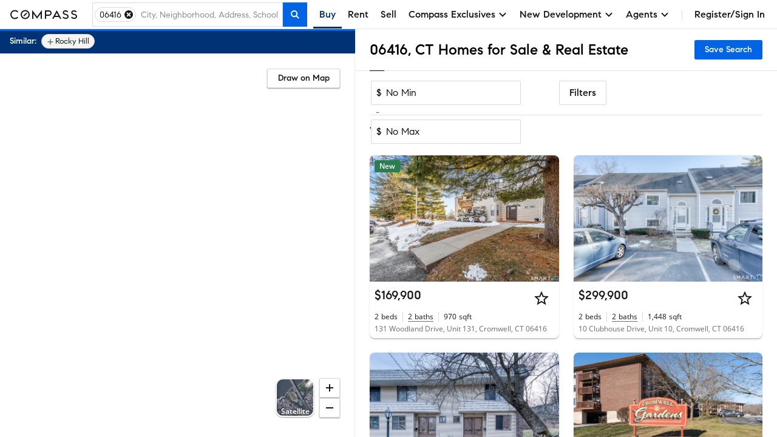

--- FILE ---
content_type: text/html; charset=utf-8
request_url: https://www.compass.com/homes-for-sale/cromwell-ct-06416/
body_size: 274882
content:
<!DOCTYPE html>
<html lang="en">
  <head>
    <meta charset="utf-8">
    <meta name="viewport" content="width=device-width, initial-scale=1, maximum-scale=1">
    <title>06416, CT Homes for Sale & Real Estate | Compass</title>
    <meta name="description" content="Search 20 homes in 06416 on Compass. Explore exclusive Collections, view high-res photos, and book tours with America's #1 brokerage. Updated hourly.">
    <meta name="robots" content=" ">
    <meta property="og:type" content="website">
    <meta property="og:title" content="06416, CT Homes for Sale & Real Estate | Compass">
    <meta property="og:site_name" content="Compass">
    <meta property="og:url" content="https://www.compass.com/homes-for-sale/cromwell-ct-06416/">
    <meta property="og:description" content="Search 20 homes in 06416 on Compass. Explore exclusive Collections, view high-res photos, and book tours with America's #1 brokerage. Updated hourly.">
    <meta property="og:image" content="https://www.compass.com/ucfe-assets/public-media/og_image_collections_iPad.jpg">
    <meta name="apple-itunes-app" content="app-id=692766504">
    <link rel="canonical" href="https://www.compass.com/homes-for-sale/cromwell-ct-06416/" />
    <link rel="icon" href="https://www.compass.com/favicon.ico" />
    <link rel="preconnect" href="https://www.compass.com" />
    <script src="/ucfe-assets/vendor/react/16.14.0/umd/react.production.min.js"></script>
    <script src="/ucfe-assets/vendor/react-dom/16.14.0/umd/react-dom.production.min.js"></script>
    <link rel="stylesheet" href="/ucfe-assets/normalize.css/8/normalize.min.css">
    <link rel="stylesheet" href="/ucfe-assets/fonts/3/fonts.min.css">
    <link rel="stylesheet" href="/ucfe-assets/util-classes.css/2/util-classes.min.css">
    <link rel="stylesheet" href="/ucfe-assets/cx/4/cx.min.css">
    <link rel="preload" fetchpriority="high" as="image" href="/ucfe-assets/listing-ad-card.react/7.6.1/compassPrivateExclusiveText.svg" type="image/svg+xml" />
    <style>.cx-react-accordionExpandIndicator-container .cx-icon{transition:transform .1s var(--cx-transitionTimingFn)}.cx-react-actionBar-dropdownAction .cx-icon.is-starfishVariant{fill:var(--cx-color-grey60)}.cx-react-genericBadge{display:inline-block;border-radius:var(--cx-spacing-borderRadius);box-sizing:border-box;line-height:1;color:var(--cx-react-genericBadge-color)}.cx-react-genericBadge svg{width:12px;height:12px;margin-bottom:-2px;fill:currentColor}.cx-react-genericBadge.cx-react-genericBadge--small:before{top:0}.cx-react-genericBadge--solid{padding:var(--cx-spacing-half) var(--cx-spacing-1x);background:var(--cx-react-genericBadge-bg)}.cx-react-genericBadge--naked{line-height:var(--cx-spacing-2x)}.cx-react-genericBadge--naked:before{content:"";display:inline-block;position:relative;top:2px;width:12px;height:12px;margin-right:var(--cx-spacing-1x);border-radius:var(--cx-react-genericBadge--shape-border-radius);border:var(--cx-react-genericBadge--shape-border-width) var(--cx-react-genericBadge--shape-border-style) var(--cx-react-genericBadge--shape-border-color);background:var(--cx-react-genericBadge-bg)}.cx-react-genericBadge--naked .cx-react-genericBadge--naked-icon-in-chip{position:relative;left:-20px;width:12px;height:12px;margin-right:-12px}.cx-react-genericBadge--naked .cx-react-genericBadge-shortArrowDown{transform:rotate(180deg)}.cx_react_10_2_0-sdsvsp1{position:relative}.cx_react_10_2_0-sdsvsp1.is-loading .cx-btn-icon,.cx_react_10_2_0-sdsvsp1.is-loading .cx_react_10_2_0-t1k24wti{visibility:hidden}.cx-react-cardHeader .cx-react-cardHeaderTitle .cx-react-cardHeaderToggle .cx-icon{transition:transform .3s ease-in-out}.cx-react-cardHeader .cx-formElement{font-family:var(--cx-font-familySans);font-size:var(--cx-font-sizeSubheader1);font-weight:var(--cx-font-weightMedium);line-height:var(--cx-font-lineHeightBody)}@media (max-width:767px){.cx-react-cardHeader .cx-formElement{font-size:var(--cx-font-sizeSubheader2)}}.cx-react-cardHeader.is-open .cx-react-cardHeaderToggle .cx-icon{transform:rotate(90deg)}.cx_react_10_2_0-b10v47zq{display:flex;flex-wrap:wrap;margin-bottom:calc(var(--cx-spacing-half)*-1)}.cx-react-listingCard--consumer.cx-react-listingCard--pill .cx_react_10_2_0-b10v47zq{max-height:20px;overflow:hidden}.cx-react-listingCard--agent.cx-react-listingCard--pill .cx_react_10_2_0-b10v47zq{background-color:var(--cx-color-grey20);padding:var(--cx-spacing-half);padding-bottom:0;margin-bottom:0}.cx_react_10_2_0-s14aospf{margin-bottom:var(--cx-spacing-half)}.cx_react_10_2_0-s14aospf:not(:last-child){margin-right:var(--cx-spacing-half)}.cx_react_10_2_0-m15z4y02{top:50%;opacity:0;transform:translateY(-50%);transition:opacity var(--cx-react-listingCard-animationTransitionTime)}.cx_react_10_2_0-m15z4y02.cx_react_10_2_0-m15z4y02{position:absolute}.cx_react_10_2_0-m15z4y02:active{transform:translateY(calc(-50% + 1px))}.cx_react_10_2_0-m56aj0x{position:absolute;color:var(--cx-color-onDarkText);font-weight:var(--cx-font-weightSemiBold);line-height:var(--cx-font-lineHeightCompact);text-align:center;opacity:0;transition:opacity var(--cx-react-listingCard-animationTransitionTime)}.cx-react-listingCard--consumer .cx_react_10_2_0-m56aj0x{bottom:var(--cx-spacing-2x);left:var(--cx-spacing-1x);font-size:var(--cx-font-sizeCaption1);background-color:rgba(0,0,0,.8);padding:2px var(--cx-spacing-1x);min-width:0;border-radius:2px}.cx-react-listingCard--agent .cx_react_10_2_0-m56aj0x{bottom:6px;left:50%;padding:0 5px;min-width:44px;font-size:var(--cx-font-sizeCaption2);transform:translateX(-50%);background-color:rgba(0,0,0,.5)}.cx_react_10_2_0-m49m0f8{position:relative;height:100%;overflow:hidden}.cx-react-listingCard--isHovering .cx_react_10_2_0-m49m0f8 .cx_react_10_2_0-m15z4y02,.cx-react-listingCard--isHovering .cx_react_10_2_0-m49m0f8 .cx_react_10_2_0-m56aj0x,.cx-react-listingCard--isMobile .cx_react_10_2_0-m49m0f8 .cx_react_10_2_0-m15z4y02,.cx_react_10_2_0-m49m0f8:focus-within .cx_react_10_2_0-m15z4y02,.cx_react_10_2_0-m49m0f8:focus-within .cx_react_10_2_0-m56aj0x,.cx_react_10_2_0-m49m0f8:hover .cx_react_10_2_0-m15z4y02,.cx_react_10_2_0-m49m0f8:hover .cx_react_10_2_0-m56aj0x{opacity:1}.cx_react_10_2_0-f11bp499{position:relative;width:100%;height:var(--cx-react-listingCard-mediaHeight);top:0;padding-bottom:var(--cx-react-listingCard-mediaAspectRatio);overflow:hidden;white-space:nowrap}.cx_react_10_2_0-f11bp499.flickity-enabled:focus{outline:none}.cx_react_10_2_0-f11bp499 .flickity-viewport{position:absolute;width:100%;height:100%;top:0;overflow:hidden;touch-action:pan-y}.cx_react_10_2_0-f11bp499 .flickity-slider{position:absolute;width:100%;height:100%;left:0}.cx_react_10_2_0-f11bp499.flickity-enabled.is-draggable{-webkit-tap-highlight-color:transparent;-webkit-user-select:none;user-select:none}.cx_react_10_2_0-f11bp499.flickity-enabled.is-draggable .flickity-viewport{cursor:move;cursor:grab}.cx_react_10_2_0-f11bp499.flickity-enabled.is-draggable .flickity-viewport.is-pointer-down{cursor:grabbing}.cx_react_10_2_0-f11bp499 .flickity-cell{position:absolute;left:0}.cx_react_10_2_0-i3va6j3{display:block;position:relative;padding-bottom:var(--cx-react-listingCard-mediaAspectRatio);margin:0;width:100%;height:var(--cx-react-listingCard-mediaHeight);background-color:var(--cx-color-grey40)}.cx_react_10_2_0-m1f5egw6{display:var(--m1f5egw6-0);position:absolute;width:inherit;height:100%;object-fit:cover}.cx_react_10_2_0-p1jwwpn6.cx_react_10_2_0-m15z4y02{left:var(--cx-spacing-1x)}.cx_react_10_2_0-n1wp0oir.cx_react_10_2_0-m15z4y02{right:var(--cx-spacing-1x)}.cx_react_10_2_0-s69eqo{margin:0}.cx-react-listingCard--consumer.cx-react-listingCard--card .cx_react_10_2_0-s69eqo{font-family:var(--cx-font-familySans);font-weight:var(--cx-font-weightMedium);font-size:var(--cx-font-sizeSubheader1)}.cx-react-listingCard--consumer.cx-react-listingCard--pill .cx_react_10_2_0-s69eqo{font-family:var(--cx-font-familyLegible);font-weight:var(--cx-font-weightSemiBold);font-size:var(--cx-font-sizeBody1)}.cx-react-text{color:var(--cx-color-text)}.cx-react-text-spacing--header,.cx-react-text-spacing--none{margin:0}.cx-react-text-spacing--paragraph{margin:1em 0}.cx-react-text-spacing--header+.cx-react-text-spacing--header,.cx-react-text-spacing--paragraph+.cx-react-text-spacing--header{margin-top:var(--cx-spacing-3x)}.cx_react_10_2_0-sgxjh1o{display:flex;flex-direction:column}.cx-react-listingCard--agent.cx-react-listingCard--pill .cx_react_10_2_0-sgxjh1o{padding-bottom:var(--cx-spacing-half);border-bottom:1px solid var(--cx-color-border)}.cx_react_10_2_0-s9z7mlr{-webkit-text-decoration:none;text-decoration:none}.cx_react_10_2_0-sm6x0jh{max-width:100%;overflow:hidden;white-space:nowrap;color:var(--cx-color-text);text-overflow:ellipsis;margin:0}.cx-react-listingCard--consumer .cx_react_10_2_0-sm6x0jh{color:var(--cx-color-textSubtle)}.cx_react_10_2_0-sk7hhhz{display:flex;flex-wrap:wrap;margin:0;overflow:hidden;max-height:calc(var(--sk7hhhz-0))}.cx_react_10_2_0-s2bm6nu{display:inline-flex;position:relative}.cx_react_10_2_0-s2bm6nu:not(:first-child):before{position:absolute;content:"";height:var(--cx-spacing-2x);top:0;bottom:0;left:-9px;margin:auto;border-left:1px solid var(--cx-color-border)}.cx-react-listingCard--consumer .cx_react_10_2_0-s2bm6nu:not(:first-child){margin-left:calc(var(--cx-spacing-2x) + 1px)}.cx-react-listingCard--agent .cx_react_10_2_0-s2bm6nu{flex-direction:column}.cx-react-listingCard--agent .cx_react_10_2_0-s2bm6nu:not(:first-child){margin-left:calc(var(--cx-spacing-1x) + 1px)}.cx-react-listingCard--agent .cx_react_10_2_0-s2bm6nu:not(:first-child):before{left:-5px;height:30px}.cx_react_10_2_0-st6hrbi{margin:0}.cx-react-listingCard--consumer .cx_react_10_2_0-st6hrbi{margin-left:var(--cx-spacing-half)}.cx-react-listingCard--agent .cx_react_10_2_0-st6hrbi>span:not(.cx-screenReaderOnly){color:var(--cx-color-grey80)}.cx_react_10_2_0-s13ifxy9{margin:0}.cx_react_10_2_0-s1y3kqms{display:flex;border-bottom:1px solid var(--cx-color-grey80)}.cx-react-listingCard--consumer.cx-react-listingCard--pill .cx_react_10_2_0-d1r3caty{color:var(--cx-color-grey80);margin:0 var(--cx-spacing-2x) var(--cx-spacing-1x)}.cx-react-listingCard--agent.cx-react-listingCard--card .cx_react_10_2_0-d1r3caty{color:var(--cx-color-grey80);margin:0 var(--cx-spacing-1x) var(--cx-spacing-1x)}.cx-react-listingCard--agent.cx-react-listingCard--pill .cx_react_10_2_0-d1r3caty{color:var(--cx-color-grey80);margin:0 var(--cx-spacing-half) var(--cx-spacing-half)}.cx-react-listingCard--consumer .cx_react_10_2_0-d1n2mve4{white-space:nowrap}.cx_react_10_2_0-s1nwrbls{padding:var(--cx-spacing-half) var(--cx-spacing-1x);margin-left:var(--cx-spacing-1x)}.cx_react_10_2_0-s1nwrbls:first-of-type{margin-left:0}.cx_react_10_2_0-s1nwrbls svg{width:var(--cx-spacing-3x);height:var(--cx-spacing-3x)}.cx-react-listingCard--consumer.cx-react-listingCard--card .cx_react_10_2_0-t8bcmle{width:134px;height:26px}.cx-react-listingCard--consumer.cx-react-listingCard--pill .cx_react_10_2_0-t8bcmle{width:134px;height:20px}.cx-react-listingCard--agent .cx_react_10_2_0-t8bcmle{width:102px;height:21px}.cx-react-listingCard--agent.cx-react-listingCard--pill .cx_react_10_2_0-s1l9dfsh{border-bottom:1px solid var(--cx-color-border)}.cx-react-listingCard--consumer .cx_react_10_2_0-s8zwxa2:nth-child(2){display:none}.cx-react-listingCard--agent .cx_react_10_2_0-s8zwxa2{height:12px;margin-bottom:6px}.cx-react-listingCard--agent .cx_react_10_2_0-s8zwxa2:first-child{width:132px}.cx-react-listingCard--agent .cx_react_10_2_0-s8zwxa2:nth-child(2){width:196px}.cx-react-listingCard--consumer .cx_react_10_2_0-s1f8movz{max-height:calc(var(--cx-font-sizeCaption1)*var(--cx-font-lineHeightCompact))}.cx-react-listingCard--agent .cx_react_10_2_0-s1f8movz{padding-bottom:var(--cx-spacing-1x);max-height:calc(var(--cx-font-sizeCaption1)*var(--cx-font-lineHeightCompact)*2)}.cx-react-listingCard--consumer .cx_react_10_2_0-sk9ijab>:not(:first-child){display:none}.cx-react-listingCard--consumer .cx_react_10_2_0-sk9ijab{width:40px}.cx-react-listingCard--consumer .cx_react_10_2_0-sk9ijab:nth-child(n+5){display:none}.cx-react-listingCard--consumer .cx_react_10_2_0-sk9ijab:not(:first-child){margin-left:calc(var(--cx-spacing-2x) + 1px)}.cx-react-listingCard--agent .cx_react_10_2_0-sk9ijab:not(:first-child){margin-left:calc(var(--cx-spacing-1x) + 1px)}.cx-react-listingCard--agent .cx_react_10_2_0-sk9ijab:not(:first-child):before{left:-5px;height:30px}.cx-react-listingCard--agent .cx_react_10_2_0-sk9ijab:first-child,.cx-react-listingCard--agent .cx_react_10_2_0-sk9ijab:nth-child(2){width:24px}.cx-react-listingCard--agent .cx_react_10_2_0-sk9ijab:nth-child(3){width:30px}.cx-react-listingCard--agent .cx_react_10_2_0-sk9ijab:nth-child(4){width:52px}.cx-react-listingCard--agent .cx_react_10_2_0-sk9ijab:nth-child(5){width:20px}.cx-react-listingCard--agent .cx_react_10_2_0-sk9ijab:nth-child(6){width:28px}.cx-react-listingCard--consumer .cx_react_10_2_0-s1hbhyrw{height:14px}.cx-react-listingCard--agent .cx_react_10_2_0-s1hbhyrw{height:12px}.cx_react_10_2_0-s113opr7{--cx-react-listingCard--cardMinWidth:284px;--cx-react-listingCard--cardMaxWidth:480px;--cx-react-listingCard--pillMinWidth:285px;--cx-react-listingCard--pillMaxWidth:618px;--cx-react-listingCard-animationTransitionTime:300ms;--cx-react-listingCard-mediaAspectRatio:66.66667%;--cx-react-listingCard-mediaHeight:0;display:grid;position:relative;min-width:var(--s113opr7-0);max-width:var(--s113opr7-1);overflow:hidden;background:var(--cx-color-background);box-shadow:var(--cx-elevation-1dp);transition:box-shadow var(--cx-react-listingCard-animationTransitionTime);font-family:var(--cx-font-familySans);color:var(--cx-color-text);-webkit-font-smoothing:antialiased;border-radius:var(--s113opr7-2)}.cx_react_10_2_0-s113opr7.cx-react-listingCard--isHovering{box-shadow:var(--cx-elevation-8dp)}.cx_react_10_2_0-s113opr7.cx-react-listingCard--card{grid-template-areas:"media" "details" "footer" "footer-actions"}.cx_react_10_2_0-s113opr7.cx-react-listingCard--consumer.cx-react-listingCard--pill{--cx-react-listingCard-mediaAspectRatio:100%;--cx-react-listingCard-mediaSize:80px;grid-template-areas:"media ." "media overlay-header" "media details" "media ." "footer footer" "footer-actions footer-actions";grid-template-columns:calc(var(--cx-react-listingCard-mediaSize) + var(--cx-spacing-2x)) minmax(0,1fr);grid-template-rows:minmax(var(--cx-spacing-1x),1fr) repeat(2,min-content) minmax(var(--cx-spacing-1x),1fr) repeat(2,min-content);column-gap:var(--cx-spacing-2x);align-items:center}.cx_react_10_2_0-s113opr7.cx-react-listingCard--agent.cx-react-listingCard--pill{--cx-react-listingCard-mediaSize:162px;grid-template-areas:"overlay-header overlay-header" "media details" "footer footer" "footer-actions footer-actions";grid-template-columns:calc(var(--cx-react-listingCard-mediaSize) + var(--cx-spacing-half)) minmax(0,1fr)}.cx_react_10_2_0-s113opr7.cx-react-listingCard--withNavigation{cursor:pointer}.cx_react_10_2_0-s113opr7.cx-react-listingCard--isLoading,.cx_react_10_2_0-s113opr7.cx-react-listingCard--withOverlay{cursor:default;-webkit-user-select:none;user-select:none}.cx_react_10_2_0-s113opr7.cx-react-listingCard--shorterMedia{--cx-react-listingCard-mediaAspectRatio:0;--cx-react-listingCard-mediaHeight:167px}.cx_react_10_2_0-s113opr7.cx-react-listingCard--customMediaHeight{--cx-react-listingCard-mediaAspectRatio:0;--cx-react-listingCard-mediaHeight:var(--cx-react-listingCard-customMediaHeight)}.cx_react_10_2_0-okyurhh{grid-area:overlay-header;display:grid;grid-template-areas:"banner banner" "badges media-action";grid-template-columns:1fr auto}.cx-react-listingCard--card .cx_react_10_2_0-okyurhh{position:absolute;top:0;right:0;left:0}.cx_react_10_2_0-mfzf1v7{grid-area:media}.cx-react-listingCard--consumer.cx-react-listingCard--pill .cx_react_10_2_0-mfzf1v7{margin:var(--cx-spacing-2x);margin-right:0;height:var(--cx-react-listingCard-mediaSize);border-radius:var(--cx-spacing-1x);overflow:hidden}.cx-react-listingCard--agent.cx-react-listingCard--pill .cx_react_10_2_0-mfzf1v7{margin:var(--cx-spacing-half);margin-right:0}.cx_react_10_2_0-b10illfe{grid-area:badges;transition:opacity var(--cx-react-listingCard-animationTransitionTime)}.cx-react-listingCard--card .cx_react_10_2_0-b10illfe{padding:var(--cx-spacing-1x)}.cx-react-listingCard--consumer.cx-react-listingCard--pill .cx_react_10_2_0-b10illfe>:last-child{margin:var(--cx-spacing-half) var(--cx-spacing-2x) 6px 0}.cx-react-listingCard--isScrollingMedia.cx-react-listingCard--card .cx_react_10_2_0-b10illfe{pointer-events:none;opacity:0}.cx_react_10_2_0-m128y0ib{grid-area:media;position:absolute;padding:0 var(--cx-spacing-1x);color:var(--cx-color-onDarkText);background:linear-gradient(180deg,transparent 7.41%,rgba(0,0,0,.57) 92.62%);right:0;bottom:0;left:0}.cx_react_10_2_0-da77l4a{grid-area:details;display:grid;grid-template-columns:100%;grid-template-columns:1fr minmax(0,auto);grid-template-rows:repeat(3,min-content);row-gap:var(--cx-spacing-half);overflow:hidden}.cx-react-listingCard--consumer .cx_react_10_2_0-da77l4a{grid-template-areas:"title actions" "substats substats" "subtitles subtitles"}.cx-react-listingCard--consumer.cx-react-listingCard--card .cx_react_10_2_0-da77l4a{padding:var(--cx-spacing-1x)}.cx-react-listingCard--consumer.cx-react-listingCard--pill .cx_react_10_2_0-da77l4a{row-gap:6px;margin-right:var(--cx-spacing-2x)}.cx-react-listingCard--agent .cx_react_10_2_0-da77l4a{padding:var(--cx-spacing-1x);grid-template-areas:"subtitles actions" "title title" "substats substats"}.cx-react-listingCard--agent.cx-react-listingCard--pill .cx_react_10_2_0-da77l4a{padding:var(--cx-spacing-half)}.cx-react-listingCard--isLoading.cx-react-listingCard--card .cx_react_10_2_0-da77l4a{row-gap:var(--cx-spacing-1x)}.cx-react-listingCard--isLoading.cx-react-listingCard--consumer.cx-react-listingCard--pill .cx_react_10_2_0-da77l4a{row-gap:10px}.cx_react_10_2_0-t1diq0zv{grid-area:title}.cx_react_10_2_0-a1g5m0cf{grid-area:actions;justify-self:end;margin-left:var(--cx-spacing-1x)}.cx_react_10_2_0-sq3dov6{grid-area:substats}.cx_react_10_2_0-s5tvbh5{grid-area:subtitles}.cx-react-listingCard--consumer .cx_react_10_2_0-f128vi6i{padding:0 var(--cx-spacing-1x) var(--cx-spacing-1x)}.cx-react-listingCard--consumer .cx_react_10_2_0-f128vi6i>:not(:first-child){margin-left:var(--cx-spacing-1x)}.cx-react-listingCard--agent .cx_react_10_2_0-f128vi6i{border-top:1px solid var(--cx-color-border)}.cx-react-modal-footer .cx-enclosedBtn,.cx-react-modal-footer .cx-nakedBtn,.cx-react-modal-footer .cx-solidBtn{margin-left:var(--cx-spacing-2x)}.cx-react-pagination .cx-formElement{display:flex;flex-direction:row-reverse;justify-content:flex-start;align-items:center}.cx-react-pagination .cx-formElement-label{margin-bottom:0;margin-left:var(--cx-spacing-1x);white-space:nowrap}:root{--cx-react-panel-width:316px}.cx-react-textField-input-wrapper{display:flex;align-items:center;border:var(--cx-spacing-borderWidth) solid var(--cx-color-border);border-radius:var(--cx-spacing-borderRadius)}.cx-react-textField-input-wrapper input{border:none}.cx-react-textField-input-wrapper:hover{border-color:var(--cx-color-interactive);background-color:var(--cx-color-background)}.cx-react-textField-input-wrapper:focus-within{border-color:var(--cx-color-interactiveActive);outline:none;background-color:var(--cx-color-background);box-shadow:var(--cx-focus-shadow)}.cx-react-textField-input-wrapper.is-invalid{border-color:var(--cx-color-critical);background-color:var(--cx-color-background)}.cx-react-textField-input-wrapper.is-disabled{border-color:var(--cx-color-grey40);background-color:var(--cx-color-grey40);pointer-events:none}.cx-react-textField-input-prefix{display:grid;margin-left:var(--cx-spacing-1x)}.cx-react-textField-input-suffix{display:grid;margin-right:var(--cx-spacing-1x)}.cx-react-timepicker-input-empty .cx-react-textField-input-wrapper input{color:var(--cx-color-grey80)}.cx-react-timepicker-input .cx-react-textField-input-suffix{cursor:pointer}@supports (not selector(input::-webkit-calendar-picker-indicator)) and selector(div:has(input[type="date"])){.cx-react-timepicker-input:has(input[type=date]) .cx-react-textField-input-wrapper{position:relative}.cx-react-timepicker-input:has(input[type=date]) .cx-react-textField-input-suffix{position:absolute;right:0;pointer-events:none}.cx-react-timepicker-input:has(input[type=date]) .cx-react-textField-input-suffix .cx-icon{background:var(--cx-color-background,var(--cx-color-white));outline:var(--cx-spacing-1x) solid var(--cx-color-background,var(--cx-color-white))}}.cx-react-daterangepicker-container .cx-react-textField-input-wrapper{border:none}.cx-react-daterangepicker-container .cx-react-textField-input-wrapper:focus-within{box-shadow:none}.cx-react-pillBucket .cx-formElement{position:relative;align-self:flex-start;flex:1 1 0%}.cx-react-pillBucket .cx-formElement:after{content:"";display:block;position:absolute;top:var(--cx-spacing-half);left:0;width:1px;height:calc(100% - var(--cx-spacing-1x));background-color:var(--cx-color-black);opacity:0}.cx-react-pillBucket .cx-react-textField-input-wrapper{border:none}.cx-react-pillBucket .cx-react-textField-input-wrapper:focus-within{box-shadow:none}.cx-react-pillBucket.cx-react-pillBucket--hasPills .cx-formElement{margin-left:calc(var(--cx-spacing-1x)*0.75)}.cx-react-pillBucket.cx-react-pillBucket--hasPills .cx-formElement:after{opacity:1}:root{--cx-react-table-headerBorder:1px solid var(--cx-color-border);--cx-react-table-rowStripe:var(--cx-color-backgroundAccent);--cx-react-table-rowHover:var(--cx-color-grey30);--cx-react-table-rowSelected:var(--cx-color-blue30);--cx-react-table-rowSelectedHover:var(--cx-color-blue40);--cx-react-table-cellPadding:calc(var(--cx-spacing-1x)*0.5) var(--cx-spacing-1x);--cx-react-table-headerCellPadding:var(--cx-spacing-1x);--cx-react-table-cellPadding--md:var(--cx-spacing-1x) var(--cx-spacing-2x);--cx-react-table-headerCellPadding--md:calc(var(--cx-spacing-1x)*1.5) var(--cx-spacing-2x);--cx-react-table-cellPadding--lg:var(--cx-spacing-2x) calc(var(--cx-spacing-2x)*1.25);--cx-react-table-headerCellPadding--lg:calc(var(--cx-spacing-2x)*1.25)}.cx-react-sortableLabel .cx-react-table.cx-react-table--layoutFixed:focus .cx-icon,.cx-react-table.cx-react-table--layoutFixed .cx-react-sortableLabel.is-selected .cx-icon,.cx-react-table.cx-react-table--layoutFixed .cx-react-sortableLabel:focus .cx-icon,.cx-react-table.cx-react-table--layoutFixed thead:hover .cx-react-sortableLabel .cx-icon{width:18px;min-width:18px}.cx-react-table thead:hover .cx-react-sortableLabel .cx-icon{opacity:1}.cx-react-sortableLabel:focus .cx-icon{opacity:1}.cx-react-sortableLabel .cx-icon{width:18px;min-width:18px;height:18px;margin-top:0;margin-bottom:0;opacity:.5;transition:opacity var(--cx-transitionDuration) cubic-bezier(0,0,.38,.9)}.cx-react-sortableLabel.is-selected .cx-icon{opacity:1}.cx-react-textarea--resizeBoth{resize:both}.cx-react-textarea--resizeHorizontal{resize:horizontal}.cx-react-textarea--resizeVertical{resize:vertical}.cx-react-textarea--resizeOff{resize:none}</style>
    <style type="text/css">#consumer-footer{--consumerFooter-caretSize:16px}#consumer-footer *{box-sizing:border-box}#consumer-footer .consumerFooter{background-color:#000;background-color:var(--cx-color-black);color:#fff;color:var(--cx-color-white)}#consumer-footer .consumerFooter-wrapper{padding:64px 24px;padding:var(--cx-spacing-8x) var(--cx-spacing-3x);position:relative}@media (max-width:511px){#consumer-footer .consumerFooter-wrapper{padding:64px 16px;padding:var(--cx-spacing-8x) var(--cx-spacing-2x)}}#consumer-footer .consumerFooter-main{display:grid;grid-gap:24px;grid-gap:var(--cx-spacing-3x);grid-template-areas:"company explore mobile social" "company explore legal legal";grid-template-columns:repeat(4,1fr)}#consumer-footer .consumerFooter-footnote{max-width:606px;position:relative}#consumer-footer .consumerFooter-logo{fill:#fff;fill:var(--cx-color-white);height:75px;width:75px}#consumer-footer .consumerFooter-label{-webkit-tap-highlight-color:transparent}#consumer-footer .consumerFooter-accordion{display:none}#consumer-footer .consumerFooter-header{color:inherit;line-height:1.4em;margin:0;padding-bottom:16px;padding-bottom:var(--cx-spacing-2x);padding-top:16px;padding-top:var(--cx-spacing-2x);position:relative;-webkit-user-select:none;-moz-user-select:none;user-select:none}#consumer-footer .consumerFooter-item{color:inherit;line-height:32px;line-height:var(--cx-spacing-4x);text-decoration:none}#consumer-footer .consumerFooter-item:focus,#consumer-footer .consumerFooter-item:hover{color:#c9c9c9;color:var(--cx-color-onDarkTextSubtle)}#consumer-footer .consumerFooter-item:focus{box-shadow:0 0 2px 2px #0064e5;box-shadow:0 0 2px 2px var(--cx-color-interactive);outline:none}#consumer-footer .consumerFooter-itemIcon{color:inherit;text-decoration:none}#consumer-footer .consumerFooter-itemIcon:focus,#consumer-footer .consumerFooter-itemIcon:hover{color:#c9c9c9;color:var(--cx-color-onDarkTextSubtle)}#consumer-footer .consumerFooter-mobileIcon{border:1px solid #fff;border:1px solid var(--cx-color-white);border-radius:4px;margin:8px 0}#consumer-footer .consumerFooter-mobileIcon:focus,#consumer-footer .consumerFooter-mobileIcon:hover{color:#c9c9c9;color:var(--cx-color-onDarkTextSubtle)}#consumer-footer .consumerFooter-mobileIcon.lazyload,#consumer-footer .consumerFooter-mobileIcon.lazyloading{opacity:0}#consumer-footer .consumerFooter-mobileIcon.lazyloaded{opacity:1;transition:opacity .3s}#consumer-footer .consumerFooter-social{display:flex;flex-direction:column;position:absolute;right:24px;right:var(--cx-spacing-3x)}#consumer-footer .consumerFooter-social:focus,#consumer-footer .consumerFooter-social:hover{color:#c9c9c9;color:var(--cx-color-onDarkTextSubtle)}#consumer-footer .consumerFooter-social:focus{box-shadow:0 0 2px 2px #0064e5;box-shadow:0 0 2px 2px var(--cx-color-interactive);outline:none}#consumer-footer .consumerFooter-socialLink{color:#fff;color:var(--cx-color-white);display:inline-block;padding-top:16px;padding-top:var(--cx-spacing-2x);text-decoration:none}#consumer-footer .consumerFooter-socialLink:focus,#consumer-footer .consumerFooter-socialLink:hover{color:#c9c9c9;color:var(--cx-color-onDarkTextSubtle)}#consumer-footer .consumerFooter-socialLink:focus{box-shadow:0 0 2px 2px #0064e5;box-shadow:0 0 2px 2px var(--cx-color-interactive);outline:none}#consumer-footer .consumerFooter-socialIcon{fill:#fff;fill:var(--cx-color-white);height:24px;height:var(--cx-spacing-3x);width:24px;width:var(--cx-spacing-3x)}#consumer-footer .consumerFooter-socialIcon:focus,#consumer-footer .consumerFooter-socialIcon:hover{color:#c9c9c9;color:var(--cx-color-onDarkTextSubtle)}#consumer-footer .consumerFooter-socialIcon:focus{box-shadow:0 0 2px 2px #0064e5;box-shadow:0 0 2px 2px var(--cx-color-interactive);outline:none}#consumer-footer .consumerFooter-legalLinks{color:inherit;line-height:1.5em;padding:0 0 6px}#consumer-footer .consumerFooter-browseLink{color:inherit;text-decoration:none}#consumer-footer .consumerFooter-browseLink:focus,#consumer-footer .consumerFooter-browseLink:hover{color:#c9c9c9;color:var(--cx-color-onDarkTextSubtle)}#consumer-footer .consumerFooter-browseLink:focus{box-shadow:0 0 2px 2px #0064e5;box-shadow:0 0 2px 2px var(--cx-color-interactive);outline:none}#consumer-footer .consumerFooter-legalTerms{color:inherit;line-height:1.3em;text-decoration:underline}#consumer-footer .consumerFooter-legalTerms:focus,#consumer-footer .consumerFooter-legalTerms:hover{color:#c9c9c9;color:var(--cx-color-onDarkTextSubtle)}#consumer-footer .consumerFooter-legalTerms:focus{box-shadow:0 0 2px 2px #0064e5;box-shadow:0 0 2px 2px var(--cx-color-interactive);outline:none}#consumer-footer .consumerFooter-legalDisclaimer{line-height:1.3;line-height:var(--cx-lineHeight);margin:0}#consumer-footer .consumerFooter-legalDisclaimer,#consumer-footer .consumerFooter-legalDisclaimer a{color:#fff;color:var(--cx-color-white);text-decoration:none}#consumer-footer .consumerFooter-legalDisclaimer a:focus,#consumer-footer .consumerFooter-legalDisclaimer a:hover{color:#c9c9c9;color:var(--cx-color-onDarkTextSubtle)}#consumer-footer .consumerFooter-legalDisclaimer a:focus{box-shadow:0 0 2px 2px #0064e5;box-shadow:0 0 2px 2px var(--cx-color-interactive);outline:none}#consumer-footer .consumerFooter-legalDisclaimer a[href^=tel]{color:#c9c9c9;color:var(--cx-color-onDarkTextSubtle);pointer-events:none;text-decoration:none}#consumer-footer .consumerFooter-phone{white-space:nowrap}@media (max-width:1023px){#consumer-footer .consumerFooter-social{flex-direction:row;flex-wrap:wrap;position:relative;right:0;top:0}#consumer-footer .consumerFooter-socialLink{padding-right:16px;padding-right:var(--cx-spacing-2x)}}@media (max-width:1023px) and (min-width:512px){#consumer-footer .consumerFooter-main{grid-template-areas:"company explore mobile" "social social social" "legal legal legal";grid-template-columns:repeat(3,1fr)}#consumer-footer .consumerFooter-wrapper{padding-bottom:24px;padding-bottom:var(--cx-spacing-3x)}}@media (max-width:511px){#consumer-footer .consumerFooter-main{grid-template-areas:"company" "explore" "mobile" "social" "legal";grid-template-columns:100%;grid-gap:0}#consumer-footer .consumerFooter{background-image:none}#consumer-footer .consumerFooter-wrapper{flex-direction:column}#consumer-footer .consumerFooter-wrapper:first-child{flex-direction:column-reverse}#consumer-footer .consumerFooter-column{border-bottom:1px solid #333;border-bottom:1px solid var(--cx-color-grey100,var(--colorIntent-backgroundBold));padding-right:24px;padding-right:var(--cx-spacing-3x);width:100%}#consumer-footer .consumerFooter-column .consumerFooter-header{cursor:pointer;transition:color .2s ease-out}#consumer-footer .consumerFooter-column .consumerFooter-header:after{background-image:url("data:image/svg+xml;charset=US-ASCII,%3Csvg%20xmlns%3D%22http%3A%2F%2Fwww.w3.org%2F2000%2Fsvg%22%20viewBox%3D%220%200%2016%2016%22%3E%0A%20%20%3Cpath%20d%3D%22M8%2011.914L2.293%206.207l1.414-1.414L8%209.086l4.293-4.293%201.414%201.414L8%2011.914z%22%2F%3E%0A%3Cdefs%3E%3Cstyle%3Epath%2C%0A%20%20%20%20%20%20%20%20polygon%20%7B%0A%20%20%20%20%20%20%20%20%20%20fill%3A%20%23C9C9C9%3B%0A%20%20%20%20%20%20%20%20%7D%3C%2Fstyle%3E%3C%2Fdefs%3E%3C%2Fsvg%3E%0A");background-repeat:no-repeat;content:"";height:var(--consumerFooter-caretSize);margin-top:calc(var(--consumerFooter-caretSize)*-1/2);pointer-events:none;position:absolute;right:0;top:50%;width:var(--consumerFooter-caretSize)}#consumer-footer .consumerFooter-links{display:none}#consumer-footer .consumerFooter-item{display:block}#consumer-footer .consumerFooter-accordion:checked~.consumerFooter-header{color:#fff;color:var(--cx-color-white)}#consumer-footer .consumerFooter-accordion:checked~.consumerFooter-header:after{background-image:url("data:image/svg+xml;charset=US-ASCII,%3Csvg%20xmlns%3D%22http%3A%2F%2Fwww.w3.org%2F2000%2Fsvg%22%20viewBox%3D%220%200%2016%2016%22%3E%0A%20%20%3Cpath%20d%3D%22M12.293%2011.207L8%206.914l-4.293%204.293-1.414-1.414L8%204.086l5.707%205.707-1.414%201.414z%22%2F%3E%0A%3Cdefs%3E%3Cstyle%3Epath%2C%0A%20%20%20%20%20%20%20%20polygon%20%7B%0A%20%20%20%20%20%20%20%20%20%20fill%3A%20%23FFFFFF%3B%0A%20%20%20%20%20%20%20%20%7D%3C%2Fstyle%3E%3C%2Fdefs%3E%3C%2Fsvg%3E%0A")}#consumer-footer .consumerFooter-accordion:checked~.consumerFooter-links{display:block;padding-bottom:16px;padding-bottom:var(--cx-spacing-2x)}#consumer-footer .consumerFooter-column.consumerFooter-column--mobile{border-bottom:none}#consumer-footer .consumerFooter-column.consumerFooter-column--mobile .consumerFooter-header{display:none}#consumer-footer .consumerFooter-column.consumerFooter-column--mobile .consumerFooter-links{display:flex;flex-wrap:wrap;height:auto;opacity:1;padding-bottom:16px;padding-bottom:var(--cx-spacing-2x);padding-top:32px;padding-top:var(--cx-spacing-4x)}#consumer-footer .consumerFooter-column.consumerFooter-column--mobile .consumerFooter-mobileIcon{margin:16px 16px 0 0;margin:var(--cx-spacing-2x) var(--cx-spacing-2x) 0 0}#consumer-footer .consumerFooter-social{padding-top:32px;padding-top:var(--cx-spacing-4x)}#consumer-footer .consumerFooter-mobile-no-br br{display:none}#consumer-footer .consumerFooter-legalLinks{padding-top:16px;padding-top:var(--cx-spacing-2x)}}@media (max-width:359px){#consumer-footer .consumerFooter-wrapper{padding-left:16px;padding-left:var(--cx-spacing-2x);padding-right:16px;padding-right:var(--cx-spacing-2x)}}#consumer-footer .consumerFooter-column--company{grid-area:company}#consumer-footer .consumerFooter-column--explore{grid-area:explore}#consumer-footer .consumerFooter-column--mobile{grid-area:mobile}#consumer-footer .consumerFooter-column--legal{grid-area:legal}#consumer-footer .consumerFooter-column--social{grid-area:social}#consumer-footer .consumerFooter-TREC{font-weight:1000}</style>
    <style>.uc-lolCardViewPaginator{display:flex;flex:0 0 90px}.uc-lolCardViewPaginator-ellipsis{text-align:center;width:41px}.uc-lolCardViewPaginator-arrowBtn{margin-left:8px}.uc-lolCardViewPaginator-arrowPlaceholder{margin-left:10px}@media (max-width:767px){.uc-lolCardViewPaginator .cx-paginator-section{margin-bottom:0}}.uc-lolCardViewPaginator .cx-enclosedBtn{padding-left:8px;padding-right:8px}.uc-lolCardViewPaginator-cancelAnchorAppearance{color:inherit;cursor:inherit;text-decoration:inherit}.uc-lolCardView{display:flex;flex-flow:column nowrap;overflow-y:auto;-webkit-overflow-scrolling:touch}.uc-lolCardView-cardsContainer{flex:1}.uc-lolCardView-cards{display:grid;padding:24px;padding:var(--cx-spacing-gutter);grid-gap:24px;grid-gap:var(--cx-spacing-gutter);grid-auto-rows:1fr;grid-template-columns:repeat(auto-fill,minmax(284px,1fr));overflow:hidden}@media (max-width:767px){.uc-lolCardView-cards{padding:16px;padding:var(--cx-spacing-gutterMobile);grid-gap:16px;grid-gap:var(--cx-spacing-gutterMobile)}.uc-lolCardView-cards .uc-listingPhotoCard .uc-listingCard-carousel,.uc-lolCardView-cards .uc-listingPhotoCard .uc-listingCard-image{padding-bottom:54%}}.uc-nearbySearch-title{font-size:24px;font-size:var(--cx-font-size2xl);margin-bottom:16px;margin-bottom:var(--cx-spacing-2x)}.uc-nearbySearch-container{display:flex}@media (max-width:887px){.uc-nearbySearch-container{display:block;overflow:hidden}}.uc-nearbySearch-column{float:left;margin-bottom:12px;margin-bottom:var(--cx-verticalPadding--lg);max-width:1170px;max-width:var(--cx-fixedPageWidth);padding-right:8px;padding-right:var(--cx-spacing-1x);width:100%}.uc-nearbySearch-button{padding:0}*{box-sizing:border-box}.adCard-privateExclusive .adCard-privateExclusivePicture{position:absolute}.adCard,.adCard-privateExclusive .adCard-privateExclusivePicture img{position:relative}.adCard{border-radius:8px;border-radius:var(--cx-spacing-1x);box-shadow:0 3px 4px -1px rgba(0,0,0,.1),0 2px 1px 0 rgba(0,0,0,.14),0 -1px 1px 0 rgba(0,0,0,.06);box-shadow:var(--cx-elevation-1dp);color:#fff;color:var(--cx-color-white);cursor:pointer;font:16px Compass Sans,Helvetica,Arial,sans-serif;font:16px,Compass Sans,Helvetica,Arial,sans-serif;font:var(--cx-font-sizeMd),var(--cx-font-familySans);height:100%;overflow:hidden;text-decoration:none;transition:box-shadow .3s}.adCard:hover{box-shadow:0 5px 5px -3px rgba(0,0,0,.2),0 8px 10px 1px rgba(0,0,0,.14),0 3px 14px 2px rgba(0,0,0,.12);box-shadow:var(--cx-elevation-8dp)}.adCard .adCard-privateExclusiveImage{border:2px solid;border-radius:2px;border-radius:var(--cx-borderRadius);box-sizing:border-box;max-width:358px;max-width:calc(var(--cx-fixedPageWidth)/3 - var(--gutter)*4/3);position:absolute;transition:border-color .1s ease,background .1s ease,box-shadow .1s ease,color .1s ease,fill .1s ease;transition:var(--cx-transition)}.adCard .adCard-privateExclusiveDetailsContainer{background-color:#000;background-color:var(--cx-color-black);display:flex;flex-direction:column;height:100%;justify-content:flex-start;padding:18px 24px;padding:18px var(--cx-spacing-3x);z-index:1}.adCard .adCard-privateExclusiveDetailsContainer .adCard-privateExclusiveSvg{aspect-ratio:250/79;width:min(250px,80%)}.adCard .adCard-privateExclusiveDetailsContainer .adCard-privateExclusiveText{color:#fff;color:var(--cx-color-white);flex-grow:0.2;font-size:20px;font-size:var(--cx-font-sizeXl);font-stretch:normal;font-weight:500;font-weight:var(--cx-font-weightMedium);letter-spacing:normal;line-height:1.4;white-space:pre-line}.adCard .adCard-privateExclusiveDetailsContainer .adCard-privateExclusiveSubtext{color:#f4f4f4;color:var(--cx-color-grey20);font-family:Compass Sans,Helvetica,Arial,sans-serif;font-family:var(--cx-font-familySans);font-size:14px;font-size:var(--cx-font-sizeSm);font-weight:400;font-weight:var(--cx-font-weightRegular);letter-spacing:0;line-height:1.2}.adCard .adCard-privateExclusiveDetailsContainer .adCard-privateExclusiveAdButton{width:-moz-fit-content;width:fit-content}.adCard .adCard-aspectRatioContainer{background-color:#000;background-color:var(--cx-color-black);bottom:0;left:0;overflow:hidden;padding-bottom:75%;position:absolute;right:0;top:0;width:100%}.adCard .adCard-privateExclusiveBrandedContainer{align-items:center;display:flex;flex-direction:row;left:0;position:absolute;top:50%;transform:translateY(-50%)}.adCard .adCard-privateExclusiveBrandedContainer .adCard-brandedDisplayTextContainer{display:grid}.adCard .adCard-privateExclusiveBrandedContainer .adCard-brandedDisplayTextContainer.adCard-brandedDisplayTextFullWidth{width:100%}.adCard .adCard-privateExclusiveBrandedContainer .adCard-brandedDisplayText{color:#fff;color:var(--cx-color-white);font-size:20px;font-size:var(--cx-font-sizeXl);font-stretch:normal;font-weight:500;font-weight:var(--cx-font-weightMedium);letter-spacing:normal;line-height:1.4;margin:0 24px;margin:0 var(--cx-spacing-3x)}.adCard .adCard-privateExclusiveBrandedContainer .adCard-agentProfilePic{height:128px;-o-object-fit:cover;object-fit:cover;width:128px}.adCard .adCard-brandingPatternImg{height:32px;margin-top:16px;margin-top:var(--cx-spacing-2x)}.adCard .adCard-brandedCTA-arrow{left:16px;position:relative;top:3px;fill:#0064e5;fill:var(--cx-color-interactive)}.adCard .adCard-brandedCTA-arrow:hover{fill:#fff;fill:var(--cx-color-white)}.adCard .adCard-privateExclusiveBrandedContainer.adCard-privateExclusiveBrandedContainerBig .adCard-brandedDisplayText{font-size:18px;font-size:var(--cx-font-sizeLg)}.adCard.adCard-md .adCard-privateExclusiveDetailsContainer .adCard-privateExclusiveText{font-size:24px;font-size:var(--cx-font-size2xl)}@media (max-width:1023px){.adCard .adCard-privateExclusiveBrandedContainer{margin-top:16px;margin-top:var(--cx-spacing-2x)}.adCard .adCard-privateExclusiveBrandedContainer .adCard-brandedDisplayText{font-size:18px;font-size:var(--cx-font-sizeLg)}.adCard .adCard-privateExclusiveBrandedContainer.adCard-privateExclusiveBrandedContainerBig .adCard-brandedDisplayText{font-size:16px;font-size:var(--cx-font-sizeMd)}}@media (max-width:767px){.adCard .adCard-privateExclusiveBrandedContainer.adCard-privateExclusiveBrandedContainerBig .adCard-brandedDisplayText{font-size:14px;font-size:var(--cx-font-sizeSm)}.adCard-privateExclusiveCard.adCard-brandedAspectRatio{padding-top:75%}.adCard .adCard-privateExclusiveSvg{width:206px}.adCard .adCard-privateExclusiveText{font-size:36px;font-size:var(--cx-font-size4xl)}.adCard .adCard-privateExclusiveSubtext{font-size:12px;font-size:var(--cx-font-sizeXs)}.adCard .adCard-privateExclusiveAdButton{font-size:16px;font-size:var(--cx-font-sizeMd)}.adCard .adCard-privateExclusiveBrandedContainer.adCard-privateExclusiveBrandedContainerBig .adCard-brandedDisplayText{font-size:20px;font-size:var(--cx-font-sizeXl)}}@media (max-width:511px){.adCard .adCard-privateExclusiveSvg{width:162px}.adCard .adCard-privateExclusiveText{font-size:24px;font-size:var(--cx-font-size2xl)}.adCard .adCard-privateExclusiveSubtext{font-size:12px;font-size:var(--cx-font-sizeXs)}}@media (max-width:359px){.adCard .adCard-privateExclusiveBrandedContainer.adCard-privateExclusiveBrandedContainerBig .adCard-brandedDisplayText{font-size:16px;font-size:var(--cx-font-sizeMd)}.adCard .adCard-privateExclusiveText{font-size:18px;font-size:var(--cx-font-sizeLg)}.adCard .adCard-privateExclusiveSubtext{font-size:12px;font-size:var(--cx-font-sizeXs)}.adCard .adCard-privateExclusiveBrandedContainer.adCard-privateExclusiveBrandedContainerBig .adCard-brandedDisplayText{font-size:14px;font-size:var(--cx-font-sizeSm)}.adCard .adCard-privateExclusiveBrandedContainer .adCard-agentProfilePic{height:108px;width:108px}}@media (max-width:319px){.adCard .adCard-privateExclusiveBrandedContainer .adCard-brandedDisplayText{font-size:16px;font-size:var(--cx-font-sizeMd)}}html{box-sizing:border-box}*,:after,:before{box-sizing:inherit}body,html{height:100%;overflow:hidden}.main{height:calc(100% - var(--navHeight))}.main.main--mobile{display:flex}.main.main--impersonating{height:calc(100% - var(--navHeight) - 57px)}.cx-optionsMenu-item--noHover:hover{background-color:#fff;background-color:var(--cx-color-background);color:#171717;color:var(--cx-color-text)}.no-zIndex,.no-zIndex:after{z-index:auto!important}.toast-bottom{bottom:24px;position:fixed;z-index:1000;z-index:var(--cx-zIndex-10 + 1)}.uc-lolCardView-cards{grid-auto-rows:auto}.uc-lolCardView-cards .adCard-privateExclusiveCard{max-width:480px;min-width:284px}.adCard .adCard-privateExclusive picture{width:100%}.adCard .adCard-privateExclusiveDetailsContainer{justify-content:start;padding-left:24px;padding-left:var(--cx-spacing-3x);padding-top:24px;padding-top:var(--cx-spacing-3x)}.adCard .adCard-privateExclusiveDetailsContainer .adCard-privateExclusiveSvg{aspect-ratio:auto}.adCard .adCard-privateExclusiveDetailsContainer .adCard-privateExclusiveText{flex-grow:0;line-height:1.2;margin-top:16px;margin-top:var(--cx-spacing-2x);min-width:236px}.adCard .adCard-privateExclusiveDetailsContainer .adCard-privateExclusiveSubtext{flex-grow:0;margin-top:8px;margin-top:var(--cx-spacing-1x)}.adCard .adCard-privateExclusiveDetailsContainer .adCard-privateExclusiveAdButton{margin-top:16px;margin-top:var(--cx-spacing-2x)}@media (min-width:768px) and (max-width:1279px){.adCard .adCard-privateExclusiveDetailsContainer .adCard-privateExclusiveText{margin-top:24px;margin-top:var(--cx-spacing-3x)}}@media (max-width:648px){.adCard .adCard-privateExclusiveDetailsContainer .adCard-privateExclusiveText{margin-top:24px;margin-top:var(--cx-spacing-3x);max-width:418px}.adCard .adCard-privateExclusiveDetailsContainer .adCard-privateExclusiveSubtext{max-width:270px}}@media (max-width:511px){.adCard .adCard-privateExclusiveDetailsContainer .adCard-privateExclusiveText{margin-top:16px;margin-top:var(--cx-spacing-2x)}.adCard .adCard-privateExclusiveDetailsContainer .adCard-privateExclusiveAdButton{margin-top:8px;margin-top:var(--cx-spacing-1x)}}.adCard .adCard-privateExclusiveBrandedContainer{margin-top:16px;margin-top:var(--cx-spacing-2x)}.adCard .adCard-privateExclusiveBrandedContainer.adCard-privateExclusiveBrandedContainerBig .adCard-brandedDisplayText{font-size:16px;font-size:var(--cx-font-sizeMd)}.adCard .adCard-privateExclusiveBrandedContainer.adCard-privateExclusiveBrandedContainerBig .adCard-agentProfilePic{height:96px;width:96px}@media (max-width:1279px){.adCard-privateExclusiveCard.adCard-brandedAspectRatio{padding-top:75%}.adCard .adCard-privateExclusiveBrandedContainer.adCard-privateExclusiveBrandedContainerBig .adCard-brandedDisplayText{font-size:18px;font-size:var(--cx-font-sizeLg)}.adCard .adCard-privateExclusiveBrandedContainer .adCard-brandedDisplayText{font-size:20px;font-size:var(--cx-font-sizeXl)}.adCard .adCard-privateExclusiveBrandedContainer.adCard-privateExclusiveBrandedContainerBig .adCard-agentProfilePic{height:128px;width:128px}}@media (max-width:648px){.adCard .adCard-privateExclusiveBrandedContainer.adCard-privateExclusiveBrandedContainerBig .adCard-brandedDisplayText{font-size:14px;font-size:var(--cx-font-sizeSm)}.adCard .adCard-privateExclusiveBrandedContainer .adCard-brandedDisplayText{font-size:18px;font-size:var(--cx-font-sizeLg)}.adCard .adCard-privateExclusiveBrandedContainer.adCard-privateExclusiveBrandedContainerBig .adCard-agentProfilePic{height:96px;width:96px}}@media (max-width:767px){.adCard-privateExclusiveCard.adCard-brandedAspectRatio{padding-top:50%}.adCard .adCard-privateExclusiveBrandedContainer{margin-top:0}.adCard .adCard-privateExclusiveBrandedContainer .adCard-brandedDisplayText{font-size:16px;font-size:var(--cx-font-sizeMd)}.adCard .adCard-privateExclusiveBrandedContainer .adCard-agentProfilePic{height:96px;width:96px}}@media (max-width:567px){.adCard .adCard-privateExclusiveBrandedContainer{top:40%;transform:translateY(-60%)}.adCard .adCard-privateExclusiveBrandedContainer .adCard-brandedDisplayText,.adCard .adCard-privateExclusiveBrandedContainer.adCard-privateExclusiveBrandedContainerBig .adCard-brandedDisplayText{font-size:20px;font-size:var(--cx-font-sizeXl)}.adCard .adCard-privateExclusiveBrandedContainer .adCard-agentProfilePic,.adCard .adCard-privateExclusiveBrandedContainer.adCard-privateExclusiveBrandedContainerBig .adCard-agentProfilePic{height:128px;width:128px}}@media (max-width:475px){.adCard .adCard-privateExclusiveBrandedContainer{margin-top:16px;margin-top:var(--cx-spacing-2x)}}@media (max-width:400px){.adCard .adCard-privateExclusiveBrandedContainer .adCard-brandedDisplayText{font-size:18px;font-size:var(--cx-font-sizeLg)}.adCard .adCard-privateExclusiveBrandedContainer.adCard-privateExclusiveBrandedContainerBig .adCard-brandedDisplayText{font-size:14px;font-size:var(--cx-font-sizeSm)}.adCard .adCard-privateExclusiveBrandedContainer .adCard-agentProfilePic,.adCard .adCard-privateExclusiveBrandedContainer.adCard-privateExclusiveBrandedContainerBig .adCard-agentProfilePic{height:96px;width:96px}}.exploreNearbyHome-showMoreBtn{color:#0064e5;color:var(--cx-color-link)}</style>
    <script type="text/javascript">
  (function (global) {
    global.uc = {"geoId":"ohio","location":{"latitude":39.9587,"longitude":-82.9987},"opty":{"features":{"react_maps_debug_geohash":false,"react_maps_debug_tile":false,"omnibox_connected_geos":false,"private_exclusives_lead_form":false,"enable__consumer_search_branding":false,"consumer_search_seo_footer":true,"consumer_search_shortcut_urls_apply_current_location":true,"release-boards-migration-getConsumerFavorites":true,"consumer_search_log_map_search_tiler":false,"consumer_search_bot_verification_enforcement":true},"variables":{"consumer_search_seo_footer":{"enabledGeosNearbyHome":"{\n  \"geoSlugs\": [\n  \t\"albany\",\n    \"aspen\",\n    \"atlanta\",\n    \"atlanta_negbor\",\n    \"austin\",\n    \"bakersfield\",\n    \"baton_rouge\",\n    \"boston\",\n    \"central_tx\",\n    \"charleston\",\n    \"charlotte\",\n    \"chicago\",\n    \"cincinnati\",\n    \"cleveland\",\n    \"columbus\",\n    \"corpus_christi\",\n    \"dallas\",\n    \"dc\",\n    \"denver\",\n    \"detroit\",\n    \"durham_raleigh\",\n    \"el_paso\",\n    \"fl_panhandle\",\n    \"grand_rapids\",\n    \"greensboro\",\n    \"greenville\",\n    \"greenwich_ct\",\n    \"hamptons\",\n    \"hawaii\",\n    \"houston\",\n    \"idaho\",\n    \"indianapolis\",\n    \"jackson_hole\",\n    \"jacksonville_fl\",\n    \"kansas_city\",\n    \"knoxville\",\n    \"la\",\n    \"lake_tahoe\",\n    \"laredo\",\n    \"las_vegas\",\n    \"long_island\",\n    \"louisiana_mississippi\",\n    \"lubbock\",\n    \"madison\",\n    \"memphis\",\n    \"miami\",\n    \"milwaukee\",\n    \"minneapolis\",\n    \"myrtle_beach\",\n    \"naples\",\n    \"nashville\",\n    \"national\",\n    \"new_orleans\",\n    \"northeast_nc\",\n    \"northern_new_england\",\n    \"northern_nj\",\n    \"nyc\",\n    \"oklahoma_city\",\n    \"orlando\",\n    \"peoria_il\",\n    \"philadelphia\",\n    \"phoenix\",\n    \"pittsburgh\",\n    \"portland_or\",\n    \"rhode_island\",\n    \"richmond_va\",\n    \"salt_lake_city\",\n    \"san_antonio\",\n    \"san_diego\",\n    \"santa_barbara_montecito\",\n    \"savannah\",\n    \"seattle\",\n    \"sf\",\n    \"spokane\",\n    \"st_louis\",\n    \"tampa\",\n    \"telluride\",\n    \"toledo_oh\",\n    \"tulsa\",\n    \"us_outside_coverage\",\n    \"virginia_beach\",\n    \"westchester_ny\",\n    \"western_ny\",\n    \"wilmington_nc\"\n  ],\n    \"stateSeoIds\": [\n    \"arizona\",\n    \"arkansas\",\n    \"california\",\n    \"colorado\",\n    \"connecticut\",\n    \"delaware\",\n    \"district-of-columbia\",\n    \"florida\",\n    \"georgia\",\n    \"hawaii\",\n    \"idaho\",\n    \"illinois\",\n    \"indiana\",\n    \"kansas\",\n    \"louisiana\",\n    \"maine\",\n    \"maryland\",\n    \"massachusetts\",\n    \"michigan\",\n    \"minnesota\",\n    \"mississippi\",\n    \"missouri\",\n    \"nevada\",\n    \"new-hampshire\",\n    \"new-jersey\",\n    \"new-mexico\",\n    \"new-york\",\n    \"north-carolina\",\n    \"ohio\",\n    \"oregon\",\n    \"pennsylvania\",\n    \"rhode-island\",\n    \"south-carolina\",\n    \"tennessee\",\n    \"texas\",\n    \"vermont\",\n    \"virginia\",\n    \"washington\",\n    \"west-virginia\",\n    \"wisconsin\",\n    \"wyoming\"\n  ],\n  \"enableCountyLinks\": true,\n  \"enableZipCodeLinksGeoSlugs\": [\"seattle\"]\n}","enabledGeosFAQsAndNG":"{\n  \"geoSlugs\": [\n  \t\"albany\",\n    \"aspen\",\n    \"atlanta\",\n    \"atlanta_negbor\",\n    \"austin\",\n    \"bakersfield\",\n    \"baton_rouge\",\n    \"boston\",\n    \"central_tx\",\n    \"charleston\",\n    \"charlotte\",\n    \"chicago\",\n    \"cincinnati\",\n    \"cleveland\",\n    \"columbus\",\n    \"corpus_christi\",\n    \"dallas\",\n    \"dc\",\n    \"denver\",\n    \"detroit\",\n    \"durham_raleigh\",\n    \"el_paso\",\n    \"fl_panhandle\",\n    \"grand_rapids\",\n    \"greensboro\",\n    \"greenville\",\n    \"greenwich_ct\",\n    \"hamptons\",\n    \"hawaii\",\n    \"houston\",\n    \"idaho\",\n    \"indianapolis\",\n    \"jackson_hole\",\n    \"jacksonville_fl\",\n    \"kansas_city\",\n    \"knoxville\",\n    \"la\",\n    \"lake_tahoe\",\n    \"laredo\",\n    \"las_vegas\",\n    \"long_island\",\n    \"louisiana_mississippi\",\n    \"lubbock\",\n    \"madison\",\n    \"memphis\",\n    \"miami\",\n    \"milwaukee\",\n    \"minneapolis\",\n    \"myrtle_beach\",\n    \"naples\",\n    \"nashville\",\n    \"national\",\n    \"new_orleans\",\n    \"northeast_nc\",\n    \"northern_new_england\",\n    \"northern_nj\",\n    \"nyc\",\n    \"oklahoma_city\",\n    \"orlando\",\n    \"peoria_il\",\n    \"philadelphia\",\n    \"phoenix\",\n    \"pittsburgh\",\n    \"portland_or\",\n    \"rhode_island\",\n    \"richmond_va\",\n    \"salt_lake_city\",\n    \"san_antonio\",\n    \"san_diego\",\n    \"santa_barbara_montecito\",\n    \"savannah\",\n    \"seattle\",\n    \"sf\",\n    \"spokane\",\n    \"st_louis\",\n    \"tampa\",\n    \"telluride\",\n    \"toledo_oh\",\n    \"tulsa\",\n    \"us_outside_coverage\",\n    \"virginia_beach\",\n    \"westchester_ny\",\n    \"western_ny\",\n    \"wilmington_nc\"\n  ],\n  \"stateSeoIds\": []\n}","enabledGeosPerfectHome":"{\n  \"geoSlugs\": [\n  \t\"albany\",\n    \"aspen\",\n    \"atlanta\",\n    \"atlanta_negbor\",\n    \"austin\",\n    \"bakersfield\",\n    \"baton_rouge\",\n    \"boston\",\n    \"central_tx\",\n    \"charleston\",\n    \"charlotte\",\n    \"chicago\",\n    \"cincinnati\",\n    \"cleveland\",\n    \"columbus\",\n    \"corpus_christi\",\n    \"dallas\",\n    \"dc\",\n    \"denver\",\n    \"detroit\",\n    \"durham_raleigh\",\n    \"el_paso\",\n    \"fl_panhandle\",\n    \"grand_rapids\",\n    \"greensboro\",\n    \"greenville\",\n    \"greenwich_ct\",\n    \"hamptons\",\n    \"hawaii\",\n    \"houston\",\n    \"idaho\",\n    \"indianapolis\",\n    \"jackson_hole\",\n    \"jacksonville_fl\",\n    \"kansas_city\",\n    \"knoxville\",\n    \"la\",\n    \"lake_tahoe\",\n    \"laredo\",\n    \"las_vegas\",\n    \"long_island\",\n    \"louisiana_mississippi\",\n    \"lubbock\",\n    \"madison\",\n    \"memphis\",\n    \"miami\",\n    \"milwaukee\",\n    \"minneapolis\",\n    \"myrtle_beach\",\n    \"naples\",\n    \"nashville\",\n    \"national\",\n    \"new_orleans\",\n    \"northeast_nc\",\n    \"northern_new_england\",\n    \"northern_nj\",\n    \"nyc\",\n    \"oklahoma_city\",\n    \"orlando\",\n    \"peoria_il\",\n    \"philadelphia\",\n    \"phoenix\",\n    \"pittsburgh\",\n    \"portland_or\",\n    \"rhode_island\",\n    \"richmond_va\",\n    \"salt_lake_city\",\n    \"san_antonio\",\n    \"san_diego\",\n    \"santa_barbara_montecito\",\n    \"savannah\",\n    \"seattle\",\n    \"sf\",\n    \"spokane\",\n    \"st_louis\",\n    \"tampa\",\n    \"telluride\",\n    \"toledo_oh\",\n    \"tulsa\",\n    \"us_outside_coverage\",\n    \"virginia_beach\",\n    \"westchester_ny\",\n    \"western_ny\",\n    \"wilmington_nc\"\n  ],\n  \"stateSeoIds\": [\n    \"washington\"\n    \n  ],\n  \"nearbyLimit\": 15\n}","enabledLuxuryCity":true,"enabledGeosNGHidingOnNonFirstPage":"{\n  \"geoSlugs\": [\"seattle\"],\n  \"stateSeoIds\": [],\n  \"fullRollout\": true\n}","enabledNewTitleForOpenHouse":"{\n  \"geoSlugs\": [\n  \t\"albany\",\n    \"aspen\",\n    \"atlanta\",\n    \"atlanta_negbor\",\n    \"austin\",\n    \"bakersfield\",\n    \"baton_rouge\",\n    \"boston\",\n    \"central_tx\",\n    \"charleston\",\n    \"charlotte\",\n    \"chicago\",\n    \"cincinnati\",\n    \"cleveland\",\n    \"columbus\",\n    \"corpus_christi\",\n    \"dallas\",\n    \"dc\",\n    \"denver\",\n    \"detroit\",\n    \"durham_raleigh\",\n    \"el_paso\",\n    \"fl_panhandle\",\n    \"grand_rapids\",\n    \"greensboro\",\n    \"greenville\",\n    \"greenwich_ct\",\n    \"hamptons\",\n    \"hawaii\",\n    \"houston\",\n    \"idaho\",\n    \"indianapolis\",\n    \"jackson_hole\",\n    \"jacksonville_fl\",\n    \"kansas_city\",\n    \"knoxville\",\n    \"la\",\n    \"lake_tahoe\",\n    \"laredo\",\n    \"las_vegas\",\n    \"long_island\",\n    \"louisiana_mississippi\",\n    \"lubbock\",\n    \"madison\",\n    \"memphis\",\n    \"miami\",\n    \"milwaukee\",\n    \"minneapolis\",\n    \"myrtle_beach\",\n    \"naples\",\n    \"nashville\",\n    \"national\",\n    \"new_orleans\",\n    \"northeast_nc\",\n    \"northern_new_england\",\n    \"northern_nj\",\n    \"nyc\",\n    \"oklahoma_city\",\n    \"orlando\",\n    \"peoria_il\",\n    \"philadelphia\",\n    \"phoenix\",\n    \"pittsburgh\",\n    \"portland_or\",\n    \"rhode_island\",\n    \"richmond_va\",\n    \"salt_lake_city\",\n    \"san_antonio\",\n    \"san_diego\",\n    \"santa_barbara_montecito\",\n    \"savannah\",\n    \"seattle\",\n    \"sf\",\n    \"spokane\",\n    \"st_louis\",\n    \"tampa\",\n    \"telluride\",\n    \"toledo_oh\",\n    \"tulsa\",\n    \"us_outside_coverage\",\n    \"virginia_beach\",\n    \"westchester_ny\",\n    \"western_ny\",\n    \"wilmington_nc\"\n  ],\n  \"stateSeoIds\": [\n    \"arizona\",\n    \"arkansas\",\n    \"california\",\n    \"colorado\",\n    \"connecticut\",\n    \"delaware\",\n    \"district-of-columbia\",\n    \"florida\",\n    \"georgia\",\n    \"hawaii\",\n    \"idaho\",\n    \"illinois\",\n    \"indiana\",\n    \"kansas\",\n    \"louisiana\",\n    \"maine\",\n    \"maryland\",\n    \"massachusetts\",\n    \"michigan\",\n    \"minnesota\",\n    \"mississippi\",\n    \"missouri\",\n    \"nevada\",\n    \"new-hampshire\",\n    \"new-jersey\",\n    \"new-mexico\",\n    \"new-york\",\n    \"north-carolina\",\n    \"ohio\",\n    \"oregon\",\n    \"pennsylvania\",\n    \"rhode-island\",\n    \"south-carolina\",\n    \"tennessee\",\n    \"texas\",\n    \"vermont\",\n    \"virginia\",\n    \"washington\",\n    \"west-virginia\",\n    \"wisconsin\",\n    \"wyoming\"\n  ]\n}","enabledIndexPagination":"{\n  \"geoSlugs\": [\n  \t\"albany\",\n    \"aspen\",\n    \"atlanta\",\n    \"atlanta_negbor\",\n    \"austin\",\n    \"bakersfield\",\n    \"baton_rouge\",\n    \"boston\",\n    \"central_tx\",\n    \"charleston\",\n    \"charlotte\",\n    \"chicago\",\n    \"cincinnati\",\n    \"cleveland\",\n    \"columbus\",\n    \"corpus_christi\",\n    \"dallas\",\n    \"dc\",\n    \"denver\",\n    \"detroit\",\n    \"durham_raleigh\",\n    \"el_paso\",\n    \"fl_panhandle\",\n    \"grand_rapids\",\n    \"greensboro\",\n    \"greenville\",\n    \"greenwich_ct\",\n    \"hamptons\",\n    \"hawaii\",\n    \"houston\",\n    \"idaho\",\n    \"indianapolis\",\n    \"jackson_hole\",\n    \"jacksonville_fl\",\n    \"kansas_city\",\n    \"knoxville\",\n    \"la\",\n    \"lake_tahoe\",\n    \"laredo\",\n    \"las_vegas\",\n    \"long_island\",\n    \"louisiana_mississippi\",\n    \"lubbock\",\n    \"madison\",\n    \"memphis\",\n    \"miami\",\n    \"milwaukee\",\n    \"minneapolis\",\n    \"myrtle_beach\",\n    \"naples\",\n    \"nashville\",\n    \"national\",\n    \"new_orleans\",\n    \"northeast_nc\",\n    \"northern_new_england\",\n    \"northern_nj\",\n    \"nyc\",\n    \"oklahoma_city\",\n    \"orlando\",\n    \"peoria_il\",\n    \"philadelphia\",\n    \"phoenix\",\n    \"pittsburgh\",\n    \"portland_or\",\n    \"rhode_island\",\n    \"richmond_va\",\n    \"salt_lake_city\",\n    \"san_antonio\",\n    \"san_diego\",\n    \"santa_barbara_montecito\",\n    \"savannah\",\n    \"seattle\",\n    \"sf\",\n    \"spokane\",\n    \"st_louis\",\n    \"tampa\",\n    \"telluride\",\n    \"toledo_oh\",\n    \"tulsa\",\n    \"us_outside_coverage\",\n    \"virginia_beach\",\n    \"westchester_ny\",\n    \"western_ny\",\n    \"wilmington_nc\"\n  ],\n  \"stateSeoIds\": [\n    \"arizona\",\n    \"arkansas\",\n    \"california\",\n    \"colorado\",\n    \"connecticut\",\n    \"delaware\",\n    \"district-of-columbia\",\n    \"florida\",\n    \"georgia\",\n    \"hawaii\",\n    \"idaho\",\n    \"illinois\",\n    \"indiana\",\n    \"kansas\",\n    \"louisiana\",\n    \"maine\",\n    \"maryland\",\n    \"massachusetts\",\n    \"michigan\",\n    \"minnesota\",\n    \"mississippi\",\n    \"missouri\",\n    \"nevada\",\n    \"new-hampshire\",\n    \"new-jersey\",\n    \"new-mexico\",\n    \"new-york\",\n    \"north-carolina\",\n    \"ohio\",\n    \"oregon\",\n    \"pennsylvania\",\n    \"rhode-island\",\n    \"south-carolina\",\n    \"tennessee\",\n    \"texas\",\n    \"vermont\",\n    \"virginia\",\n    \"washington\",\n    \"west-virginia\",\n    \"wisconsin\",\n    \"wyoming\"\n  ]\n}","enabledNewMetadataForPagination":"{\n  \"geoSlugs\": [\n  \t\"albany\",\n    \"aspen\",\n    \"atlanta\",\n    \"atlanta_negbor\",\n    \"austin\",\n    \"bakersfield\",\n    \"baton_rouge\",\n    \"boston\",\n    \"central_tx\",\n    \"charleston\",\n    \"charlotte\",\n    \"chicago\",\n    \"cincinnati\",\n    \"cleveland\",\n    \"columbus\",\n    \"corpus_christi\",\n    \"dallas\",\n    \"dc\",\n    \"denver\",\n    \"detroit\",\n    \"durham_raleigh\",\n    \"el_paso\",\n    \"fl_panhandle\",\n    \"grand_rapids\",\n    \"greensboro\",\n    \"greenville\",\n    \"greenwich_ct\",\n    \"hamptons\",\n    \"hawaii\",\n    \"houston\",\n    \"idaho\",\n    \"indianapolis\",\n    \"jackson_hole\",\n    \"jacksonville_fl\",\n    \"kansas_city\",\n    \"knoxville\",\n    \"la\",\n    \"lake_tahoe\",\n    \"laredo\",\n    \"las_vegas\",\n    \"long_island\",\n    \"louisiana_mississippi\",\n    \"lubbock\",\n    \"madison\",\n    \"memphis\",\n    \"miami\",\n    \"milwaukee\",\n    \"minneapolis\",\n    \"myrtle_beach\",\n    \"naples\",\n    \"nashville\",\n    \"national\",\n    \"new_orleans\",\n    \"northeast_nc\",\n    \"northern_new_england\",\n    \"northern_nj\",\n    \"nyc\",\n    \"oklahoma_city\",\n    \"orlando\",\n    \"peoria_il\",\n    \"philadelphia\",\n    \"phoenix\",\n    \"pittsburgh\",\n    \"portland_or\",\n    \"rhode_island\",\n    \"richmond_va\",\n    \"salt_lake_city\",\n    \"san_antonio\",\n    \"san_diego\",\n    \"santa_barbara_montecito\",\n    \"savannah\",\n    \"seattle\",\n    \"sf\",\n    \"spokane\",\n    \"st_louis\",\n    \"tampa\",\n    \"telluride\",\n    \"toledo_oh\",\n    \"tulsa\",\n    \"us_outside_coverage\",\n    \"virginia_beach\",\n    \"westchester_ny\",\n    \"western_ny\",\n    \"wilmington_nc\"\n  ],\n  \"stateSeoIds\": [\n    \"arizona\",\n    \"arkansas\",\n    \"california\",\n    \"colorado\",\n    \"connecticut\",\n    \"delaware\",\n    \"district-of-columbia\",\n    \"florida\",\n    \"georgia\",\n    \"hawaii\",\n    \"idaho\",\n    \"illinois\",\n    \"indiana\",\n    \"kansas\",\n    \"louisiana\",\n    \"maine\",\n    \"maryland\",\n    \"massachusetts\",\n    \"michigan\",\n    \"minnesota\",\n    \"mississippi\",\n    \"missouri\",\n    \"nevada\",\n    \"new-hampshire\",\n    \"new-jersey\",\n    \"new-mexico\",\n    \"new-york\",\n    \"north-carolina\",\n    \"ohio\",\n    \"oregon\",\n    \"pennsylvania\",\n    \"rhode-island\",\n    \"south-carolina\",\n    \"tennessee\",\n    \"texas\",\n    \"vermont\",\n    \"virginia\",\n    \"washington\",\n    \"west-virginia\",\n    \"wisconsin\",\n    \"wyoming\"\n  ]\n}","enabledNoResultsNewUI":"{\n  \"geoSlugs\": [\n  \t\"albany\",\n    \"aspen\",\n    \"atlanta\",\n    \"atlanta_negbor\",\n    \"austin\",\n    \"bakersfield\",\n    \"baton_rouge\",\n    \"boston\",\n    \"central_tx\",\n    \"charleston\",\n    \"charlotte\",\n    \"chicago\",\n    \"cincinnati\",\n    \"cleveland\",\n    \"columbus\",\n    \"corpus_christi\",\n    \"dallas\",\n    \"dc\",\n    \"denver\",\n    \"detroit\",\n    \"durham_raleigh\",\n    \"el_paso\",\n    \"fl_panhandle\",\n    \"grand_rapids\",\n    \"greensboro\",\n    \"greenville\",\n    \"greenwich_ct\",\n    \"hamptons\",\n    \"hawaii\",\n    \"houston\",\n    \"idaho\",\n    \"indianapolis\",\n    \"jackson_hole\",\n    \"jacksonville_fl\",\n    \"kansas_city\",\n    \"knoxville\",\n    \"la\",\n    \"lake_tahoe\",\n    \"laredo\",\n    \"las_vegas\",\n    \"long_island\",\n    \"louisiana_mississippi\",\n    \"lubbock\",\n    \"madison\",\n    \"memphis\",\n    \"miami\",\n    \"milwaukee\",\n    \"minneapolis\",\n    \"myrtle_beach\",\n    \"naples\",\n    \"nashville\",\n    \"national\",\n    \"new_orleans\",\n    \"northeast_nc\",\n    \"northern_new_england\",\n    \"northern_nj\",\n    \"nyc\",\n    \"oklahoma_city\",\n    \"orlando\",\n    \"peoria_il\",\n    \"philadelphia\",\n    \"phoenix\",\n    \"pittsburgh\",\n    \"portland_or\",\n    \"rhode_island\",\n    \"richmond_va\",\n    \"salt_lake_city\",\n    \"san_antonio\",\n    \"san_diego\",\n    \"santa_barbara_montecito\",\n    \"savannah\",\n    \"seattle\",\n    \"sf\",\n    \"spokane\",\n    \"st_louis\",\n    \"tampa\",\n    \"telluride\",\n    \"toledo_oh\",\n    \"tulsa\",\n    \"us_outside_coverage\",\n    \"virginia_beach\",\n    \"westchester_ny\",\n    \"western_ny\",\n    \"wilmington_nc\"\n  ],\n  \"stateSeoIds\": [\n    \"arizona\",\n    \"arkansas\",\n    \"california\",\n    \"colorado\",\n    \"connecticut\",\n    \"delaware\",\n    \"district-of-columbia\",\n    \"florida\",\n    \"georgia\",\n    \"hawaii\",\n    \"idaho\",\n    \"illinois\",\n    \"indiana\",\n    \"kansas\",\n    \"louisiana\",\n    \"maine\",\n    \"maryland\",\n    \"massachusetts\",\n    \"michigan\",\n    \"minnesota\",\n    \"mississippi\",\n    \"missouri\",\n    \"nevada\",\n    \"new-hampshire\",\n    \"new-jersey\",\n    \"new-mexico\",\n    \"new-york\",\n    \"north-carolina\",\n    \"ohio\",\n    \"oregon\",\n    \"pennsylvania\",\n    \"rhode-island\",\n    \"south-carolina\",\n    \"tennessee\",\n    \"texas\",\n    \"vermont\",\n    \"virginia\",\n    \"washington\",\n    \"west-virginia\",\n    \"wisconsin\",\n    \"wyoming\"\n  ]\n}","enabledIndexNoResultsForSale":"{\n    \"geoSlugs\": [\n  \t\"albany\",\n    \"aspen\",\n    \"atlanta\",\n    \"atlanta_negbor\",\n    \"austin\",\n    \"bakersfield\",\n    \"baton_rouge\",\n    \"boston\",\n    \"central_tx\",\n    \"charleston\",\n    \"charlotte\",\n    \"chicago\",\n    \"cincinnati\",\n    \"cleveland\",\n    \"columbus\",\n    \"corpus_christi\",\n    \"dallas\",\n    \"dc\",\n    \"denver\",\n    \"detroit\",\n    \"durham_raleigh\",\n    \"el_paso\",\n    \"fl_panhandle\",\n    \"grand_rapids\",\n    \"greensboro\",\n    \"greenville\",\n    \"greenwich_ct\",\n    \"hamptons\",\n    \"hawaii\",\n    \"houston\",\n    \"idaho\",\n    \"indianapolis\",\n    \"jackson_hole\",\n    \"jacksonville_fl\",\n    \"kansas_city\",\n    \"knoxville\",\n    \"la\",\n    \"lake_tahoe\",\n    \"laredo\",\n    \"las_vegas\",\n    \"long_island\",\n    \"louisiana_mississippi\",\n    \"lubbock\",\n    \"madison\",\n    \"memphis\",\n    \"miami\",\n    \"milwaukee\",\n    \"minneapolis\",\n    \"myrtle_beach\",\n    \"naples\",\n    \"nashville\",\n    \"national\",\n    \"new_orleans\",\n    \"northeast_nc\",\n    \"northern_new_england\",\n    \"northern_nj\",\n    \"nyc\",\n    \"oklahoma_city\",\n    \"orlando\",\n    \"peoria_il\",\n    \"philadelphia\",\n    \"phoenix\",\n    \"pittsburgh\",\n    \"portland_or\",\n    \"rhode_island\",\n    \"richmond_va\",\n    \"salt_lake_city\",\n    \"san_antonio\",\n    \"san_diego\",\n    \"santa_barbara_montecito\",\n    \"savannah\",\n    \"seattle\",\n    \"sf\",\n    \"spokane\",\n    \"st_louis\",\n    \"tampa\",\n    \"telluride\",\n    \"toledo_oh\",\n    \"tulsa\",\n    \"us_outside_coverage\",\n    \"virginia_beach\",\n    \"westchester_ny\",\n    \"western_ny\",\n    \"wilmington_nc\"\n  ],\n  \"stateSeoIds\": [\n    \"arizona\",\n    \"arkansas\",\n    \"california\",\n    \"colorado\",\n    \"connecticut\",\n    \"delaware\",\n    \"district-of-columbia\",\n    \"florida\",\n    \"georgia\",\n    \"hawaii\",\n    \"idaho\",\n    \"illinois\",\n    \"indiana\",\n    \"kansas\",\n    \"louisiana\",\n    \"maine\",\n    \"maryland\",\n    \"massachusetts\",\n    \"michigan\",\n    \"minnesota\",\n    \"mississippi\",\n    \"missouri\",\n    \"nevada\",\n    \"new-hampshire\",\n    \"new-jersey\",\n    \"new-mexico\",\n    \"new-york\",\n    \"north-carolina\",\n    \"ohio\",\n    \"oregon\",\n    \"pennsylvania\",\n    \"rhode-island\",\n    \"south-carolina\",\n    \"tennessee\",\n    \"texas\",\n    \"vermont\",\n    \"virginia\",\n    \"washington\",\n    \"west-virginia\",\n    \"wisconsin\",\n    \"wyoming\"\n  ],\n  \"fullRollout\": true\n}"},"consumer_search_bot_verification_enforcement":{"reCaptcha":"{\n\t\"blockThresholdGet\": 0.1,\n  \"blockThresholdPost\": 0.3\n}","rate_limit":"{\n\t\"maxRequests\": 100,\n  \"suspiciousRequests\": 2,\n  \"durationSeconds\": 60\n}","reCaptcha_bypass_rules":"{\n\t\"bypassGet\": true,\n  \"bypassLoggedIn\": true,\n  \"bypassIsGoodBot\": false,\n  \"bypassBodyPurposeNotSearch\": true,\n  \"bypassBodyInvalidWidthOrHeight\": true\n}"}}},"user":null,"userAgentRelationshipBranding":{},"constructedUrl":"\u002Fhomes-for-sale\u002Fcromwell-ct-06416\u002F","constructedUrlType":"normal","locationLookupOptions":{},"paramsNotInUrl":{},"sharedReactAppProps":{"initialResults":{"buildings":[],"geospatial":{"centerCoords":{"lat":41.605278,"lng":-72.663274},"containerSize":{"height":1024,"width":1900},"locationBounds":{"nePoint":{"latitude":41.640199,"longitude":-72.610624},"swPoint":{"latitude":41.570357,"longitude":-72.715924}},"locations":[{"type":0,"id":56359,"name":"06416","seoId":"cromwell-ct-06416","mapPosition":{"boundingBox":{"swPoint":{"latitude":41.570357,"longitude":-72.715924},"nePoint":{"latitude":41.640199,"longitude":-72.610624}},"geometryCenter":{"latitude":41.605278,"longitude":-72.663274}},"geoSlug":"greenwich_ct","parentHierarchy":[{"type":1,"id":39922,"name":"Cromwell","seoId":"cromwell-ct","geoSlug":"greenwich_ct","hidden":false},{"type":4,"id":39994,"name":"Middlesex County","seoId":"middlesex-county-ct","geoSlug":"greenwich_ct","hidden":true},{"type":5,"id":192321,"name":"CT","seoId":"connecticut","geoSlug":"greenwich_ct","hidden":false}],"nearbyZipCodeIdentifiers":[{"distance":0,"location":{"type":0,"id":56249,"name":"06037","seoId":"berlin-ct-06037"}},{"distance":0,"location":{"type":0,"id":56393,"name":"06067","seoId":"rocky-hill-ct-06067"}},{"distance":0,"location":{"type":0,"id":56459,"name":"06073","seoId":"south-glastonbury-ct-06073"}},{"distance":0,"location":{"type":0,"id":56275,"name":"06457","seoId":"middletown-ct-06457"}},{"distance":0,"location":{"type":0,"id":56309,"name":"06480","seoId":"portland-ct-06480"}},{"distance":0,"location":{"type":0,"id":56197,"name":"06023","seoId":"east-berlin-ct-06023"}},{"distance":1.1149526001199999,"location":{"type":0,"id":56278,"name":"06459","seoId":"middletown-ct-06459"}},{"distance":2.6594763700499997,"location":{"type":0,"id":56333,"name":"06111","seoId":"newington-ct-06111"}},{"distance":2.86977896208,"location":{"type":0,"id":56258,"name":"06109","seoId":"wethersfield-ct-06109"}},{"distance":3.86049974575,"location":{"type":0,"id":56253,"name":"06033","seoId":"glastonbury-ct-06033"}},{"distance":3.93088221776,"location":{"type":0,"id":56415,"name":"06051","seoId":"new-britain-ct-06051"}},{"distance":4.16099049579,"location":{"type":0,"id":56308,"name":"06481","seoId":"rockfall-ct-06481"}},{"distance":4.1961767412899995,"location":{"type":0,"id":56285,"name":"06450","seoId":"meriden-ct-06450"}},{"distance":4.92437093622,"location":{"type":0,"id":56284,"name":"06455","seoId":"middlefield-ct-06455"}},{"distance":5.4041523614799996,"location":{"type":0,"id":56354,"name":"06414","seoId":"cobalt-ct-06414"}},{"distance":5.56074071701,"location":{"type":0,"id":56340,"name":"06424","seoId":"east-hampton-ct-06424"}},{"distance":6.28235652228,"location":{"type":0,"id":56288,"name":"06451","seoId":"meriden-ct-06451"}},{"distance":6.57620100423,"location":{"type":0,"id":56282,"name":"06456","seoId":"middle-haddam-ct-06456"}},{"distance":7.887697844500001,"location":{"type":0,"id":56380,"name":"06441","seoId":"higganum-ct-06441"}},{"distance":7.88912855536,"location":{"type":0,"id":56348,"name":"06422","seoId":"durham-ct-06422"}}],"nearbyCityIdentifiers":[{"distance":0,"location":{"type":1,"id":39881,"name":"Rocky Hill","seoId":"rocky-hill-ct"}},{"distance":0,"location":{"type":1,"id":39983,"name":"Portland","seoId":"portland-ct"}},{"distance":0,"location":{"type":1,"id":39763,"name":"Middletown","seoId":"middletown-ct"}},{"distance":0,"location":{"type":1,"id":39910,"name":"Glastonbury","seoId":"glastonbury-ct"}},{"distance":0,"location":{"type":1,"id":39777,"name":"East Berlin","seoId":"east-berlin-ct"}},{"distance":0,"location":{"type":1,"id":39922,"name":"Cromwell","seoId":"cromwell-ct"}},{"distance":0,"location":{"type":1,"id":39803,"name":"Berlin","seoId":"berlin-ct"}},{"distance":0,"location":{"type":1,"id":39790,"name":"South Glastonbury","seoId":"south-glastonbury-ct"}},{"distance":2.6594763700499997,"location":{"type":1,"id":39948,"name":"Newington","seoId":"newington-ct"}},{"distance":3.6268100442,"location":{"type":1,"id":39906,"name":"Rockfall","seoId":"rockfall-ct"}},{"distance":3.9055284326699997,"location":{"type":1,"id":39868,"name":"Wethersfield","seoId":"wethersfield-ct"}},{"distance":3.93088221776,"location":{"type":1,"id":39817,"name":"New Britain","seoId":"new-britain-ct"}},{"distance":4.16099049579,"location":{"type":1,"id":39807,"name":"Middlefield","seoId":"middlefield-ct"}},{"distance":4.19617674128,"location":{"type":1,"id":39915,"name":"Meriden","seoId":"meriden-ct"}},{"distance":5.40570654454,"location":{"type":1,"id":39943,"name":"East Hampton","seoId":"east-hampton-ct"}},{"distance":5.80417591546,"location":{"type":1,"id":39873,"name":"Cobalt","seoId":"cobalt-ct"}},{"distance":7.79746809081,"location":{"type":1,"id":39820,"name":"Middle Haddam","seoId":"middle-haddam-ct"}},{"distance":7.88577175849,"location":{"type":1,"id":39938,"name":"Haddam","seoId":"haddam-ct"}},{"distance":7.88912855535,"location":{"type":1,"id":39880,"name":"Durham","seoId":"durham-ct"}},{"distance":8.50523914385,"location":{"type":1,"id":39882,"name":"Southington","seoId":"southington-ct"}}],"nearbyNeighborhoodIdentifiers":[{"distance":0,"location":{"type":2,"id":450544,"name":"Capitol","seoId":"capitol-ct"}},{"distance":0,"location":{"type":2,"id":450543,"name":"Lower Connecticut River Valley","seoId":"lower-connecticut-river-valley-ct"}},{"distance":0,"location":{"type":2,"id":40002,"name":"Portland Center","seoId":"portland-center-portland-ct"}},{"distance":1.82432077621,"location":{"type":2,"id":40061,"name":"Rocky Hill Ferry Historic District","seoId":"rocky-hill-ferry-historic-district-south-glastonbury-ct"}},{"distance":2.7835806466600004,"location":{"type":2,"id":40375,"name":"Kensington","seoId":"kensington-berlin-ct"}},{"distance":3.22781952566,"location":{"type":2,"id":40264,"name":"South Glastonbury Historic District","seoId":"south-glastonbury-historic-district-south-glastonbury-ct"}},{"distance":4.1961767412899995,"location":{"type":2,"id":450542,"name":"South Central Connecticut","seoId":"south-central-connecticut-ct"}},{"distance":4.60902867823,"location":{"type":2,"id":40048,"name":"Glastonbury Center","seoId":"glastonbury-center-glastonbury-ct"}},{"distance":6.5295383330900005,"location":{"type":2,"id":40242,"name":"Glastonbury Main Street Historic District","seoId":"glastonbury-main-street-historic-district-glastonbury-ct"}},{"distance":6.6493577792,"location":{"type":2,"id":40380,"name":"Lake Pocotopaug","seoId":"lake-pocotopaug-east-hampton-ct"}},{"distance":6.80785921439,"location":{"type":2,"id":518127,"name":"Walnut Hill Historic District","seoId":"walnut-hill-historic-district-new-britain-ct"}},{"distance":6.99102727911,"location":{"type":2,"id":39990,"name":"JB William Company Historic District","seoId":"jb-william-company-historic-district-glastonbury-ct"}},{"distance":7.398233805089999,"location":{"type":2,"id":518077,"name":"West End Historic District","seoId":"west-end-historic-district-new-britain-ct"}},{"distance":8.001571189469999,"location":{"type":2,"id":40041,"name":"Durham Center","seoId":"durham-center-durham-ct"}},{"distance":8.30695474202,"location":{"type":2,"id":40359,"name":"Historic Curtisville","seoId":"historic-curtisville-glastonbury-ct"}},{"distance":8.598974477510001,"location":{"type":2,"id":40060,"name":"East Hampton Center","seoId":"east-hampton-center-east-hampton-ct"}},{"distance":9.75604361429,"location":{"type":2,"id":40262,"name":"South End","seoId":"south-end-hartford-ct"}},{"distance":9.95330231656,"location":{"type":2,"id":40122,"name":"South Meadows","seoId":"south-meadows-hartford-ct"}},{"distance":10.41122458211,"location":{"type":2,"id":40372,"name":"South West Hartford","seoId":"south-west-hartford-hartford-ct"}},{"distance":11.38334966564,"location":{"type":2,"id":40128,"name":"Barry Square","seoId":"barry-square-hartford-ct"}}],"hidden":false}],"mapview":null,"viewport":{"northeast":{"lat":41.640199,"lng":-72.610624},"southwest":{"lat":41.570357,"lng":-72.715924}},"zoom":13,"mapCenterGeo":"greenwich_ct"},"lolResults":{"facets":[{"fieldName":"contributingDatasetList","counts":[{"value":"greenwich_ct_smart_v2","count":20}]},{"fieldName":"compassListingTypes","counts":[{"value":"3","count":20}]},{"fieldName":"comingSoon","counts":[{"value":"0","count":20}]}],"data":[{"listing":{"listingIdSHA":"2023481581472709817","title":"$169,900","subtitles":["131 Woodland Drive, Unit 131, Cromwell, CT 06416"],"badges":{"cornerBadges":[{"badgeType":11,"displayText":"New"}]},"media":[{"category":0,"thumbnailUrl":"https:\u002F\u002Fwww.compass.com\u002Fm\u002F4eac6faff57126c2ae6ba67670f802492936419d_img_0_00c8c\u002F640x480.jpg","originalUrl":"https:\u002F\u002Fwww.compass.com\u002Fm\u002F4eac6faff57126c2ae6ba67670f802492936419d_img_0_00c8c\u002Forigin.jpg"},{"category":0,"thumbnailUrl":"https:\u002F\u002Fwww.compass.com\u002Fm\u002F4eac6faff57126c2ae6ba67670f802492936419d_img_1_ee810\u002F640x480.jpg","originalUrl":"https:\u002F\u002Fwww.compass.com\u002Fm\u002F4eac6faff57126c2ae6ba67670f802492936419d_img_1_ee810\u002Forigin.jpg"},{"category":0,"thumbnailUrl":"https:\u002F\u002Fwww.compass.com\u002Fm\u002F4eac6faff57126c2ae6ba67670f802492936419d_img_2_68362\u002F640x480.jpg","originalUrl":"https:\u002F\u002Fwww.compass.com\u002Fm\u002F4eac6faff57126c2ae6ba67670f802492936419d_img_2_68362\u002Forigin.jpg"},{"category":0,"thumbnailUrl":"https:\u002F\u002Fwww.compass.com\u002Fm\u002F4eac6faff57126c2ae6ba67670f802492936419d_img_3_f4789\u002F640x480.jpg","originalUrl":"https:\u002F\u002Fwww.compass.com\u002Fm\u002F4eac6faff57126c2ae6ba67670f802492936419d_img_3_f4789\u002Forigin.jpg"},{"category":0,"thumbnailUrl":"https:\u002F\u002Fwww.compass.com\u002Fm\u002F4eac6faff57126c2ae6ba67670f802492936419d_img_4_6b962\u002F640x480.jpg","originalUrl":"https:\u002F\u002Fwww.compass.com\u002Fm\u002F4eac6faff57126c2ae6ba67670f802492936419d_img_4_6b962\u002Forigin.jpg"},{"category":0,"thumbnailUrl":"https:\u002F\u002Fwww.compass.com\u002Fm\u002F4eac6faff57126c2ae6ba67670f802492936419d_img_5_eb94f\u002F640x480.jpg","originalUrl":"https:\u002F\u002Fwww.compass.com\u002Fm\u002F4eac6faff57126c2ae6ba67670f802492936419d_img_5_eb94f\u002Forigin.jpg"},{"category":0,"thumbnailUrl":"https:\u002F\u002Fwww.compass.com\u002Fm\u002F4eac6faff57126c2ae6ba67670f802492936419d_img_6_9ab3b\u002F640x480.jpg","originalUrl":"https:\u002F\u002Fwww.compass.com\u002Fm\u002F4eac6faff57126c2ae6ba67670f802492936419d_img_6_9ab3b\u002Forigin.jpg"},{"category":0,"thumbnailUrl":"https:\u002F\u002Fwww.compass.com\u002Fm\u002F4eac6faff57126c2ae6ba67670f802492936419d_img_7_7d0a7\u002F640x480.jpg","originalUrl":"https:\u002F\u002Fwww.compass.com\u002Fm\u002F4eac6faff57126c2ae6ba67670f802492936419d_img_7_7d0a7\u002Forigin.jpg"},{"category":0,"thumbnailUrl":"https:\u002F\u002Fwww.compass.com\u002Fm\u002F4eac6faff57126c2ae6ba67670f802492936419d_img_8_b0ac9\u002F640x480.jpg","originalUrl":"https:\u002F\u002Fwww.compass.com\u002Fm\u002F4eac6faff57126c2ae6ba67670f802492936419d_img_8_b0ac9\u002Forigin.jpg"},{"category":0,"thumbnailUrl":"https:\u002F\u002Fwww.compass.com\u002Fm\u002F4eac6faff57126c2ae6ba67670f802492936419d_img_9_57e22\u002F640x480.jpg","originalUrl":"https:\u002F\u002Fwww.compass.com\u002Fm\u002F4eac6faff57126c2ae6ba67670f802492936419d_img_9_57e22\u002Forigin.jpg"},{"category":0,"thumbnailUrl":"https:\u002F\u002Fwww.compass.com\u002Fm\u002F4eac6faff57126c2ae6ba67670f802492936419d_img_10_920c6\u002F640x480.jpg","originalUrl":"https:\u002F\u002Fwww.compass.com\u002Fm\u002F4eac6faff57126c2ae6ba67670f802492936419d_img_10_920c6\u002Forigin.jpg"},{"category":0,"thumbnailUrl":"https:\u002F\u002Fwww.compass.com\u002Fm\u002F4eac6faff57126c2ae6ba67670f802492936419d_img_11_566a1\u002F640x480.jpg","originalUrl":"https:\u002F\u002Fwww.compass.com\u002Fm\u002F4eac6faff57126c2ae6ba67670f802492936419d_img_11_566a1\u002Forigin.jpg"},{"category":0,"thumbnailUrl":"https:\u002F\u002Fwww.compass.com\u002Fm\u002F4eac6faff57126c2ae6ba67670f802492936419d_img_12_eaf91\u002F640x480.jpg","originalUrl":"https:\u002F\u002Fwww.compass.com\u002Fm\u002F4eac6faff57126c2ae6ba67670f802492936419d_img_12_eaf91\u002Forigin.jpg"},{"category":0,"thumbnailUrl":"https:\u002F\u002Fwww.compass.com\u002Fm\u002F4eac6faff57126c2ae6ba67670f802492936419d_img_13_8152f\u002F640x480.jpg","originalUrl":"https:\u002F\u002Fwww.compass.com\u002Fm\u002F4eac6faff57126c2ae6ba67670f802492936419d_img_13_8152f\u002Forigin.jpg"},{"category":0,"thumbnailUrl":"https:\u002F\u002Fwww.compass.com\u002Fm\u002F4eac6faff57126c2ae6ba67670f802492936419d_img_14_3ff26\u002F640x480.jpg","originalUrl":"https:\u002F\u002Fwww.compass.com\u002Fm\u002F4eac6faff57126c2ae6ba67670f802492936419d_img_14_3ff26\u002Forigin.jpg"},{"category":0,"thumbnailUrl":"https:\u002F\u002Fwww.compass.com\u002Fm\u002F4eac6faff57126c2ae6ba67670f802492936419d_img_15_7d6b8\u002F640x480.jpg","originalUrl":"https:\u002F\u002Fwww.compass.com\u002Fm\u002F4eac6faff57126c2ae6ba67670f802492936419d_img_15_7d6b8\u002Forigin.jpg"},{"category":0,"thumbnailUrl":"https:\u002F\u002Fwww.compass.com\u002Fm\u002F4eac6faff57126c2ae6ba67670f802492936419d_img_16_50005\u002F640x480.jpg","originalUrl":"https:\u002F\u002Fwww.compass.com\u002Fm\u002F4eac6faff57126c2ae6ba67670f802492936419d_img_16_50005\u002Forigin.jpg"},{"category":0,"thumbnailUrl":"https:\u002F\u002Fwww.compass.com\u002Fm\u002F4eac6faff57126c2ae6ba67670f802492936419d_img_17_04371\u002F640x480.jpg","originalUrl":"https:\u002F\u002Fwww.compass.com\u002Fm\u002F4eac6faff57126c2ae6ba67670f802492936419d_img_17_04371\u002Forigin.jpg"},{"category":0,"thumbnailUrl":"https:\u002F\u002Fwww.compass.com\u002Fm\u002F4eac6faff57126c2ae6ba67670f802492936419d_img_18_4d5bd\u002F640x480.jpg","originalUrl":"https:\u002F\u002Fwww.compass.com\u002Fm\u002F4eac6faff57126c2ae6ba67670f802492936419d_img_18_4d5bd\u002Forigin.jpg"},{"category":0,"thumbnailUrl":"https:\u002F\u002Fwww.compass.com\u002Fm\u002F4eac6faff57126c2ae6ba67670f802492936419d_img_19_a0881\u002F640x480.jpg","originalUrl":"https:\u002F\u002Fwww.compass.com\u002Fm\u002F4eac6faff57126c2ae6ba67670f802492936419d_img_19_a0881\u002Forigin.jpg"},{"category":0,"thumbnailUrl":"https:\u002F\u002Fwww.compass.com\u002Fm\u002F4eac6faff57126c2ae6ba67670f802492936419d_img_20_bfc60\u002F640x480.jpg","originalUrl":"https:\u002F\u002Fwww.compass.com\u002Fm\u002F4eac6faff57126c2ae6ba67670f802492936419d_img_20_bfc60\u002Forigin.jpg"},{"category":0,"thumbnailUrl":"https:\u002F\u002Fwww.compass.com\u002Fm\u002F4eac6faff57126c2ae6ba67670f802492936419d_img_21_cba39\u002F640x480.jpg","originalUrl":"https:\u002F\u002Fwww.compass.com\u002Fm\u002F4eac6faff57126c2ae6ba67670f802492936419d_img_21_cba39\u002Forigin.jpg"},{"category":0,"thumbnailUrl":"https:\u002F\u002Fwww.compass.com\u002Fm\u002F4eac6faff57126c2ae6ba67670f802492936419d_img_22_40a54\u002F640x480.jpg","originalUrl":"https:\u002F\u002Fwww.compass.com\u002Fm\u002F4eac6faff57126c2ae6ba67670f802492936419d_img_22_40a54\u002Forigin.jpg"},{"category":0,"thumbnailUrl":"https:\u002F\u002Fwww.compass.com\u002Fm\u002F4eac6faff57126c2ae6ba67670f802492936419d_img_23_362d3\u002F640x480.jpg","originalUrl":"https:\u002F\u002Fwww.compass.com\u002Fm\u002F4eac6faff57126c2ae6ba67670f802492936419d_img_23_362d3\u002Forigin.jpg"},{"category":0,"thumbnailUrl":"https:\u002F\u002Fwww.compass.com\u002Fm\u002F4eac6faff57126c2ae6ba67670f802492936419d_img_24_4495c\u002F640x480.jpg","originalUrl":"https:\u002F\u002Fwww.compass.com\u002Fm\u002F4eac6faff57126c2ae6ba67670f802492936419d_img_24_4495c\u002Forigin.jpg"},{"category":0,"thumbnailUrl":"https:\u002F\u002Fwww.compass.com\u002Fm\u002F4eac6faff57126c2ae6ba67670f802492936419d_img_25_5a97b\u002F640x480.jpg","originalUrl":"https:\u002F\u002Fwww.compass.com\u002Fm\u002F4eac6faff57126c2ae6ba67670f802492936419d_img_25_5a97b\u002Forigin.jpg"},{"category":0,"thumbnailUrl":"https:\u002F\u002Fwww.compass.com\u002Fm\u002F4eac6faff57126c2ae6ba67670f802492936419d_img_26_c65a2\u002F640x480.jpg","originalUrl":"https:\u002F\u002Fwww.compass.com\u002Fm\u002F4eac6faff57126c2ae6ba67670f802492936419d_img_26_c65a2\u002Forigin.jpg"}],"subStats":[{"title":"beds","subtitle":"2","titleLabel":"Bedrooms"},{"title":"baths","subtitle":"2","titleLabel":"Bathrooms","popTipTextArray":["2 full"],"popTipTitle":"Bathrooms"},{"title":"sqft","subtitle":"970","titleLabel":"Square Feet"}],"navigationPageLink":"\u002Fhomedetails\u002F131-Woodland-Dr-Unit-131-Cromwell-CT-06416\u002F17PXDM_pid\u002F","location":{"longitude":-72.67658209999999,"latitude":41.6138437},"clusterSummary":{"compassListingTypes":[3],"transactionTypes":[1],"priceRange":[169900],"propertyType":{"masterType":{"GLOBAL":["Condo"],"LOCAL_1":["Condo\u002FCo-Op"],"LOCAL_2":["Condominium"]}},"bedrooms":2,"bathrooms":2,"savedListing":false},"status":0,"structuredData":{"singleFamilyResidence":"{\"@context\":\"https:\u002F\u002Fschema.org\",\"@type\":\"SingleFamilyResidence\",\"url\":\"https:\u002F\u002Fwww.compass.com\u002Fhomedetails\u002F131-Woodland-Dr-Unit-131-Cromwell-CT-06416\u002F17PXDM_pid\u002F\",\"address\":{\"@type\":\"PostalAddress\",\"streetAddress\":\"131 Woodland Drive, Unit 131\",\"addressLocality\":\"Cromwell\",\"addressRegion\":\"CT\",\"postalCode\":\"06416\"},\"geo\":{\"@type\":\"GeoCoordinates\",\"latitude\":\"41.6138437\",\"longitude\":\"-72.67658209999999\"}}","product":"{\"@context\":\"https:\u002F\u002Fschema.org\",\"@type\":\"Product\",\"url\":\"https:\u002F\u002Fwww.compass.com\u002Fhomedetails\u002F131-Woodland-Dr-Unit-131-Cromwell-CT-06416\u002F17PXDM_pid\u002F\",\"image\":\"https:\u002F\u002Fwww.compass.com\u002Fm\u002F4eac6faff57126c2ae6ba67670f802492936419d_img_0_00c8c\u002F165x165.jpg\",\"name\":\"131 Woodland Drive, Unit 131\",\"description\":\"Home For Sale - 131 Woodland Drive, Unit 131\",\"brand\":{\"@type\":\"Brand\",\"name\":\"Compass Real Estate\",\"logo\":\"https:\u002F\u002Fwww.compass.com\u002Fucfe-assets\u002Fpublic-media\u002Fcompass_logo.svg\",\"url\":\"https:\u002F\u002Fwww.compass.com\"},\"offers\":{\"@type\":\"Offer\",\"priceCurrency\":\"USD\",\"availability\":\"https:\u002F\u002Fschema.org\u002FInStock\",\"price\":\"169900\"}}"},"pageLink":"\u002Fhomedetails\u002F131-Woodland-Dr-Unit-131-Cromwell-CT-06416\u002F2023481581472709817_lid\u002F"},"isInACollection":false},{"listing":{"listingIdSHA":"2022549650178457473","title":"$299,900","subtitles":["10 Clubhouse Drive, Unit 10, Cromwell, CT 06416"],"media":[{"category":0,"thumbnailUrl":"https:\u002F\u002Fwww.compass.com\u002Fm\u002Ff24fca9b17c7fff63e4fc3a4845ca5c5d943195e_img_0_5389d\u002F640x480.jpg","originalUrl":"https:\u002F\u002Fwww.compass.com\u002Fm\u002Ff24fca9b17c7fff63e4fc3a4845ca5c5d943195e_img_0_5389d\u002Forigin.jpg"},{"category":0,"thumbnailUrl":"https:\u002F\u002Fwww.compass.com\u002Fm\u002Ff24fca9b17c7fff63e4fc3a4845ca5c5d943195e_img_1_bceb9\u002F640x480.jpg","originalUrl":"https:\u002F\u002Fwww.compass.com\u002Fm\u002Ff24fca9b17c7fff63e4fc3a4845ca5c5d943195e_img_1_bceb9\u002Forigin.jpg"},{"category":0,"thumbnailUrl":"https:\u002F\u002Fwww.compass.com\u002Fm\u002Ff24fca9b17c7fff63e4fc3a4845ca5c5d943195e_img_2_23ea1\u002F640x480.jpg","originalUrl":"https:\u002F\u002Fwww.compass.com\u002Fm\u002Ff24fca9b17c7fff63e4fc3a4845ca5c5d943195e_img_2_23ea1\u002Forigin.jpg"},{"category":0,"thumbnailUrl":"https:\u002F\u002Fwww.compass.com\u002Fm\u002Ff24fca9b17c7fff63e4fc3a4845ca5c5d943195e_img_3_4a1d3\u002F640x480.jpg","originalUrl":"https:\u002F\u002Fwww.compass.com\u002Fm\u002Ff24fca9b17c7fff63e4fc3a4845ca5c5d943195e_img_3_4a1d3\u002Forigin.jpg"},{"category":0,"thumbnailUrl":"https:\u002F\u002Fwww.compass.com\u002Fm\u002Ff24fca9b17c7fff63e4fc3a4845ca5c5d943195e_img_4_34156\u002F640x480.jpg","originalUrl":"https:\u002F\u002Fwww.compass.com\u002Fm\u002Ff24fca9b17c7fff63e4fc3a4845ca5c5d943195e_img_4_34156\u002Forigin.jpg"},{"category":0,"thumbnailUrl":"https:\u002F\u002Fwww.compass.com\u002Fm\u002Ff24fca9b17c7fff63e4fc3a4845ca5c5d943195e_img_5_c04c3\u002F640x480.jpg","originalUrl":"https:\u002F\u002Fwww.compass.com\u002Fm\u002Ff24fca9b17c7fff63e4fc3a4845ca5c5d943195e_img_5_c04c3\u002Forigin.jpg"},{"category":0,"thumbnailUrl":"https:\u002F\u002Fwww.compass.com\u002Fm\u002Ff24fca9b17c7fff63e4fc3a4845ca5c5d943195e_img_6_e552a\u002F640x480.jpg","originalUrl":"https:\u002F\u002Fwww.compass.com\u002Fm\u002Ff24fca9b17c7fff63e4fc3a4845ca5c5d943195e_img_6_e552a\u002Forigin.jpg"},{"category":0,"thumbnailUrl":"https:\u002F\u002Fwww.compass.com\u002Fm\u002Ff24fca9b17c7fff63e4fc3a4845ca5c5d943195e_img_7_a8847\u002F640x480.jpg","originalUrl":"https:\u002F\u002Fwww.compass.com\u002Fm\u002Ff24fca9b17c7fff63e4fc3a4845ca5c5d943195e_img_7_a8847\u002Forigin.jpg"},{"category":0,"thumbnailUrl":"https:\u002F\u002Fwww.compass.com\u002Fm\u002Ff24fca9b17c7fff63e4fc3a4845ca5c5d943195e_img_8_5873c\u002F640x480.jpg","originalUrl":"https:\u002F\u002Fwww.compass.com\u002Fm\u002Ff24fca9b17c7fff63e4fc3a4845ca5c5d943195e_img_8_5873c\u002Forigin.jpg"},{"category":0,"thumbnailUrl":"https:\u002F\u002Fwww.compass.com\u002Fm\u002Ff24fca9b17c7fff63e4fc3a4845ca5c5d943195e_img_9_c96a3\u002F640x480.jpg","originalUrl":"https:\u002F\u002Fwww.compass.com\u002Fm\u002Ff24fca9b17c7fff63e4fc3a4845ca5c5d943195e_img_9_c96a3\u002Forigin.jpg"},{"category":0,"thumbnailUrl":"https:\u002F\u002Fwww.compass.com\u002Fm\u002Ff24fca9b17c7fff63e4fc3a4845ca5c5d943195e_img_10_65d4d\u002F640x480.jpg","originalUrl":"https:\u002F\u002Fwww.compass.com\u002Fm\u002Ff24fca9b17c7fff63e4fc3a4845ca5c5d943195e_img_10_65d4d\u002Forigin.jpg"},{"category":0,"thumbnailUrl":"https:\u002F\u002Fwww.compass.com\u002Fm\u002Ff24fca9b17c7fff63e4fc3a4845ca5c5d943195e_img_11_e1446\u002F640x480.jpg","originalUrl":"https:\u002F\u002Fwww.compass.com\u002Fm\u002Ff24fca9b17c7fff63e4fc3a4845ca5c5d943195e_img_11_e1446\u002Forigin.jpg"},{"category":0,"thumbnailUrl":"https:\u002F\u002Fwww.compass.com\u002Fm\u002Ff24fca9b17c7fff63e4fc3a4845ca5c5d943195e_img_12_f1946\u002F640x480.jpg","originalUrl":"https:\u002F\u002Fwww.compass.com\u002Fm\u002Ff24fca9b17c7fff63e4fc3a4845ca5c5d943195e_img_12_f1946\u002Forigin.jpg"},{"category":0,"thumbnailUrl":"https:\u002F\u002Fwww.compass.com\u002Fm\u002Ff24fca9b17c7fff63e4fc3a4845ca5c5d943195e_img_13_4809f\u002F640x480.jpg","originalUrl":"https:\u002F\u002Fwww.compass.com\u002Fm\u002Ff24fca9b17c7fff63e4fc3a4845ca5c5d943195e_img_13_4809f\u002Forigin.jpg"},{"category":0,"thumbnailUrl":"https:\u002F\u002Fwww.compass.com\u002Fm\u002Ff24fca9b17c7fff63e4fc3a4845ca5c5d943195e_img_14_dd9e5\u002F640x480.jpg","originalUrl":"https:\u002F\u002Fwww.compass.com\u002Fm\u002Ff24fca9b17c7fff63e4fc3a4845ca5c5d943195e_img_14_dd9e5\u002Forigin.jpg"},{"category":0,"thumbnailUrl":"https:\u002F\u002Fwww.compass.com\u002Fm\u002Ff24fca9b17c7fff63e4fc3a4845ca5c5d943195e_img_15_6b7bf\u002F640x480.jpg","originalUrl":"https:\u002F\u002Fwww.compass.com\u002Fm\u002Ff24fca9b17c7fff63e4fc3a4845ca5c5d943195e_img_15_6b7bf\u002Forigin.jpg"},{"category":0,"thumbnailUrl":"https:\u002F\u002Fwww.compass.com\u002Fm\u002Ff24fca9b17c7fff63e4fc3a4845ca5c5d943195e_img_16_09b43\u002F640x480.jpg","originalUrl":"https:\u002F\u002Fwww.compass.com\u002Fm\u002Ff24fca9b17c7fff63e4fc3a4845ca5c5d943195e_img_16_09b43\u002Forigin.jpg"},{"category":0,"thumbnailUrl":"https:\u002F\u002Fwww.compass.com\u002Fm\u002Ff24fca9b17c7fff63e4fc3a4845ca5c5d943195e_img_17_d9f9d\u002F640x480.jpg","originalUrl":"https:\u002F\u002Fwww.compass.com\u002Fm\u002Ff24fca9b17c7fff63e4fc3a4845ca5c5d943195e_img_17_d9f9d\u002Forigin.jpg"},{"category":0,"thumbnailUrl":"https:\u002F\u002Fwww.compass.com\u002Fm\u002Ff24fca9b17c7fff63e4fc3a4845ca5c5d943195e_img_18_1b703\u002F640x480.jpg","originalUrl":"https:\u002F\u002Fwww.compass.com\u002Fm\u002Ff24fca9b17c7fff63e4fc3a4845ca5c5d943195e_img_18_1b703\u002Forigin.jpg"},{"category":0,"thumbnailUrl":"https:\u002F\u002Fwww.compass.com\u002Fm\u002Ff24fca9b17c7fff63e4fc3a4845ca5c5d943195e_img_19_acd74\u002F640x480.jpg","originalUrl":"https:\u002F\u002Fwww.compass.com\u002Fm\u002Ff24fca9b17c7fff63e4fc3a4845ca5c5d943195e_img_19_acd74\u002Forigin.jpg"},{"category":0,"thumbnailUrl":"https:\u002F\u002Fwww.compass.com\u002Fm\u002Ff24fca9b17c7fff63e4fc3a4845ca5c5d943195e_img_20_a4d0b\u002F640x480.jpg","originalUrl":"https:\u002F\u002Fwww.compass.com\u002Fm\u002Ff24fca9b17c7fff63e4fc3a4845ca5c5d943195e_img_20_a4d0b\u002Forigin.jpg"},{"category":0,"thumbnailUrl":"https:\u002F\u002Fwww.compass.com\u002Fm\u002Ff24fca9b17c7fff63e4fc3a4845ca5c5d943195e_img_21_7477c\u002F640x480.jpg","originalUrl":"https:\u002F\u002Fwww.compass.com\u002Fm\u002Ff24fca9b17c7fff63e4fc3a4845ca5c5d943195e_img_21_7477c\u002Forigin.jpg"},{"category":0,"thumbnailUrl":"https:\u002F\u002Fwww.compass.com\u002Fm\u002Ff24fca9b17c7fff63e4fc3a4845ca5c5d943195e_img_22_9c2cf\u002F640x480.jpg","originalUrl":"https:\u002F\u002Fwww.compass.com\u002Fm\u002Ff24fca9b17c7fff63e4fc3a4845ca5c5d943195e_img_22_9c2cf\u002Forigin.jpg"},{"category":0,"thumbnailUrl":"https:\u002F\u002Fwww.compass.com\u002Fm\u002Ff24fca9b17c7fff63e4fc3a4845ca5c5d943195e_img_23_27639\u002F640x480.jpg","originalUrl":"https:\u002F\u002Fwww.compass.com\u002Fm\u002Ff24fca9b17c7fff63e4fc3a4845ca5c5d943195e_img_23_27639\u002Forigin.jpg"},{"category":0,"thumbnailUrl":"https:\u002F\u002Fwww.compass.com\u002Fm\u002Ff24fca9b17c7fff63e4fc3a4845ca5c5d943195e_img_24_ebcf3\u002F640x480.jpg","originalUrl":"https:\u002F\u002Fwww.compass.com\u002Fm\u002Ff24fca9b17c7fff63e4fc3a4845ca5c5d943195e_img_24_ebcf3\u002Forigin.jpg"},{"category":0,"thumbnailUrl":"https:\u002F\u002Fwww.compass.com\u002Fm\u002Ff24fca9b17c7fff63e4fc3a4845ca5c5d943195e_img_25_a49c0\u002F640x480.jpg","originalUrl":"https:\u002F\u002Fwww.compass.com\u002Fm\u002Ff24fca9b17c7fff63e4fc3a4845ca5c5d943195e_img_25_a49c0\u002Forigin.jpg"},{"category":0,"thumbnailUrl":"https:\u002F\u002Fwww.compass.com\u002Fm\u002Ff24fca9b17c7fff63e4fc3a4845ca5c5d943195e_img_26_85d95\u002F640x480.jpg","originalUrl":"https:\u002F\u002Fwww.compass.com\u002Fm\u002Ff24fca9b17c7fff63e4fc3a4845ca5c5d943195e_img_26_85d95\u002Forigin.jpg"},{"category":0,"thumbnailUrl":"https:\u002F\u002Fwww.compass.com\u002Fm\u002Ff24fca9b17c7fff63e4fc3a4845ca5c5d943195e_img_27_02aac\u002F640x480.jpg","originalUrl":"https:\u002F\u002Fwww.compass.com\u002Fm\u002Ff24fca9b17c7fff63e4fc3a4845ca5c5d943195e_img_27_02aac\u002Forigin.jpg"},{"category":0,"thumbnailUrl":"https:\u002F\u002Fwww.compass.com\u002Fm\u002Ff24fca9b17c7fff63e4fc3a4845ca5c5d943195e_img_28_19ec4\u002F640x480.jpg","originalUrl":"https:\u002F\u002Fwww.compass.com\u002Fm\u002Ff24fca9b17c7fff63e4fc3a4845ca5c5d943195e_img_28_19ec4\u002Forigin.jpg"},{"category":0,"thumbnailUrl":"https:\u002F\u002Fwww.compass.com\u002Fm\u002Ff24fca9b17c7fff63e4fc3a4845ca5c5d943195e_img_29_30863\u002F640x480.jpg","originalUrl":"https:\u002F\u002Fwww.compass.com\u002Fm\u002Ff24fca9b17c7fff63e4fc3a4845ca5c5d943195e_img_29_30863\u002Forigin.jpg"},{"category":0,"thumbnailUrl":"https:\u002F\u002Fwww.compass.com\u002Fm\u002Ff24fca9b17c7fff63e4fc3a4845ca5c5d943195e_img_30_c944e\u002F640x480.jpg","originalUrl":"https:\u002F\u002Fwww.compass.com\u002Fm\u002Ff24fca9b17c7fff63e4fc3a4845ca5c5d943195e_img_30_c944e\u002Forigin.jpg"},{"category":0,"thumbnailUrl":"https:\u002F\u002Fwww.compass.com\u002Fm\u002Ff24fca9b17c7fff63e4fc3a4845ca5c5d943195e_img_31_50835\u002F640x480.jpg","originalUrl":"https:\u002F\u002Fwww.compass.com\u002Fm\u002Ff24fca9b17c7fff63e4fc3a4845ca5c5d943195e_img_31_50835\u002Forigin.jpg"},{"category":0,"thumbnailUrl":"https:\u002F\u002Fwww.compass.com\u002Fm\u002Ff24fca9b17c7fff63e4fc3a4845ca5c5d943195e_img_32_4779c\u002F640x480.jpg","originalUrl":"https:\u002F\u002Fwww.compass.com\u002Fm\u002Ff24fca9b17c7fff63e4fc3a4845ca5c5d943195e_img_32_4779c\u002Forigin.jpg"},{"category":0,"thumbnailUrl":"https:\u002F\u002Fwww.compass.com\u002Fm\u002Ff24fca9b17c7fff63e4fc3a4845ca5c5d943195e_img_33_84f5e\u002F640x480.jpg","originalUrl":"https:\u002F\u002Fwww.compass.com\u002Fm\u002Ff24fca9b17c7fff63e4fc3a4845ca5c5d943195e_img_33_84f5e\u002Forigin.jpg"},{"category":0,"thumbnailUrl":"https:\u002F\u002Fwww.compass.com\u002Fm\u002Ff24fca9b17c7fff63e4fc3a4845ca5c5d943195e_img_34_13aca\u002F640x480.jpg","originalUrl":"https:\u002F\u002Fwww.compass.com\u002Fm\u002Ff24fca9b17c7fff63e4fc3a4845ca5c5d943195e_img_34_13aca\u002Forigin.jpg"},{"category":0,"thumbnailUrl":"https:\u002F\u002Fwww.compass.com\u002Fm\u002Ff24fca9b17c7fff63e4fc3a4845ca5c5d943195e_img_35_f734d\u002F640x480.jpg","originalUrl":"https:\u002F\u002Fwww.compass.com\u002Fm\u002Ff24fca9b17c7fff63e4fc3a4845ca5c5d943195e_img_35_f734d\u002Forigin.jpg"},{"category":0,"thumbnailUrl":"https:\u002F\u002Fwww.compass.com\u002Fm\u002Ff24fca9b17c7fff63e4fc3a4845ca5c5d943195e_img_36_ebc19\u002F640x480.jpg","originalUrl":"https:\u002F\u002Fwww.compass.com\u002Fm\u002Ff24fca9b17c7fff63e4fc3a4845ca5c5d943195e_img_36_ebc19\u002Forigin.jpg"},{"category":0,"thumbnailUrl":"https:\u002F\u002Fwww.compass.com\u002Fm\u002Ff24fca9b17c7fff63e4fc3a4845ca5c5d943195e_img_37_9438c\u002F640x480.jpg","originalUrl":"https:\u002F\u002Fwww.compass.com\u002Fm\u002Ff24fca9b17c7fff63e4fc3a4845ca5c5d943195e_img_37_9438c\u002Forigin.jpg"},{"category":0,"thumbnailUrl":"https:\u002F\u002Fwww.compass.com\u002Fm\u002Ff24fca9b17c7fff63e4fc3a4845ca5c5d943195e_img_38_63fb2\u002F640x480.jpg","originalUrl":"https:\u002F\u002Fwww.compass.com\u002Fm\u002Ff24fca9b17c7fff63e4fc3a4845ca5c5d943195e_img_38_63fb2\u002Forigin.jpg"},{"category":0,"thumbnailUrl":"https:\u002F\u002Fwww.compass.com\u002Fm\u002Ff24fca9b17c7fff63e4fc3a4845ca5c5d943195e_img_39_81cd3\u002F640x480.jpg","originalUrl":"https:\u002F\u002Fwww.compass.com\u002Fm\u002Ff24fca9b17c7fff63e4fc3a4845ca5c5d943195e_img_39_81cd3\u002Forigin.jpg"}],"subStats":[{"title":"beds","subtitle":"2","titleLabel":"Bedrooms"},{"title":"baths","subtitle":"2","titleLabel":"Bathrooms","popTipTextArray":["1 full • 1 half"],"popTipTitle":"Bathrooms"},{"title":"sqft","subtitle":"1,448","titleLabel":"Square Feet"}],"navigationPageLink":"\u002Fhomedetails\u002F10-Clubhouse-Dr-Unit-10-Cromwell-CT-06416\u002F264JHP_pid\u002F","location":{"longitude":-72.687568,"latitude":41.60404399999999},"clusterSummary":{"compassListingTypes":[3],"transactionTypes":[1],"priceRange":[299900],"propertyType":{"masterType":{"GLOBAL":["Condo"],"LOCAL_1":["Condo\u002FCo-Op"],"LOCAL_2":["Condominium"]}},"bedrooms":2,"bathrooms":1.5,"savedListing":false},"status":0,"structuredData":{"singleFamilyResidence":"{\"@context\":\"https:\u002F\u002Fschema.org\",\"@type\":\"SingleFamilyResidence\",\"url\":\"https:\u002F\u002Fwww.compass.com\u002Fhomedetails\u002F10-Clubhouse-Dr-Unit-10-Cromwell-CT-06416\u002F264JHP_pid\u002F\",\"address\":{\"@type\":\"PostalAddress\",\"streetAddress\":\"10 Clubhouse Drive, Unit 10\",\"addressLocality\":\"Cromwell\",\"addressRegion\":\"CT\",\"postalCode\":\"06416\"},\"geo\":{\"@type\":\"GeoCoordinates\",\"latitude\":\"41.60404399999999\",\"longitude\":\"-72.687568\"}}","product":"{\"@context\":\"https:\u002F\u002Fschema.org\",\"@type\":\"Product\",\"url\":\"https:\u002F\u002Fwww.compass.com\u002Fhomedetails\u002F10-Clubhouse-Dr-Unit-10-Cromwell-CT-06416\u002F264JHP_pid\u002F\",\"image\":\"https:\u002F\u002Fwww.compass.com\u002Fm\u002Ff24fca9b17c7fff63e4fc3a4845ca5c5d943195e_img_0_5389d\u002F165x165.jpg\",\"name\":\"10 Clubhouse Drive, Unit 10\",\"description\":\"Home For Sale - 10 Clubhouse Drive, Unit 10\",\"brand\":{\"@type\":\"Brand\",\"name\":\"Compass Real Estate\",\"logo\":\"https:\u002F\u002Fwww.compass.com\u002Fucfe-assets\u002Fpublic-media\u002Fcompass_logo.svg\",\"url\":\"https:\u002F\u002Fwww.compass.com\"},\"offers\":{\"@type\":\"Offer\",\"priceCurrency\":\"USD\",\"availability\":\"https:\u002F\u002Fschema.org\u002FInStock\",\"price\":\"299900\"}}"},"pageLink":"\u002Fhomedetails\u002F10-Clubhouse-Dr-Unit-10-Cromwell-CT-06416\u002F2022549650178457473_lid\u002F"},"isInACollection":false},{"listing":{"listingIdSHA":"2021861130421609841","title":"$229,900","subtitles":["17 Hemlock Court, Unit 17, Cromwell, CT 06416"],"media":[{"category":0,"thumbnailUrl":"https:\u002F\u002Fwww.compass.com\u002Fm\u002Ffe41e85923d5a514078bb6b779311cae35d68460_img_0_a7a2b\u002F640x480.jpg","originalUrl":"https:\u002F\u002Fwww.compass.com\u002Fm\u002Ffe41e85923d5a514078bb6b779311cae35d68460_img_0_a7a2b\u002Forigin.jpg"},{"category":0,"thumbnailUrl":"https:\u002F\u002Fwww.compass.com\u002Fm\u002Ffe41e85923d5a514078bb6b779311cae35d68460_img_1_7f140\u002F640x480.jpg","originalUrl":"https:\u002F\u002Fwww.compass.com\u002Fm\u002Ffe41e85923d5a514078bb6b779311cae35d68460_img_1_7f140\u002Forigin.jpg"},{"category":0,"thumbnailUrl":"https:\u002F\u002Fwww.compass.com\u002Fm\u002Ffe41e85923d5a514078bb6b779311cae35d68460_img_2_1e477\u002F640x480.jpg","originalUrl":"https:\u002F\u002Fwww.compass.com\u002Fm\u002Ffe41e85923d5a514078bb6b779311cae35d68460_img_2_1e477\u002Forigin.jpg"},{"category":0,"thumbnailUrl":"https:\u002F\u002Fwww.compass.com\u002Fm\u002Ffe41e85923d5a514078bb6b779311cae35d68460_img_3_7fee2\u002F640x480.jpg","originalUrl":"https:\u002F\u002Fwww.compass.com\u002Fm\u002Ffe41e85923d5a514078bb6b779311cae35d68460_img_3_7fee2\u002Forigin.jpg"},{"category":0,"thumbnailUrl":"https:\u002F\u002Fwww.compass.com\u002Fm\u002Ffe41e85923d5a514078bb6b779311cae35d68460_img_4_3cc3c\u002F640x480.jpg","originalUrl":"https:\u002F\u002Fwww.compass.com\u002Fm\u002Ffe41e85923d5a514078bb6b779311cae35d68460_img_4_3cc3c\u002Forigin.jpg"},{"category":0,"thumbnailUrl":"https:\u002F\u002Fwww.compass.com\u002Fm\u002Ffe41e85923d5a514078bb6b779311cae35d68460_img_5_a610e\u002F640x480.jpg","originalUrl":"https:\u002F\u002Fwww.compass.com\u002Fm\u002Ffe41e85923d5a514078bb6b779311cae35d68460_img_5_a610e\u002Forigin.jpg"},{"category":0,"thumbnailUrl":"https:\u002F\u002Fwww.compass.com\u002Fm\u002Ffe41e85923d5a514078bb6b779311cae35d68460_img_6_a49df\u002F640x480.jpg","originalUrl":"https:\u002F\u002Fwww.compass.com\u002Fm\u002Ffe41e85923d5a514078bb6b779311cae35d68460_img_6_a49df\u002Forigin.jpg"},{"category":0,"thumbnailUrl":"https:\u002F\u002Fwww.compass.com\u002Fm\u002Ffe41e85923d5a514078bb6b779311cae35d68460_img_7_de3a2\u002F640x480.jpg","originalUrl":"https:\u002F\u002Fwww.compass.com\u002Fm\u002Ffe41e85923d5a514078bb6b779311cae35d68460_img_7_de3a2\u002Forigin.jpg"},{"category":0,"thumbnailUrl":"https:\u002F\u002Fwww.compass.com\u002Fm\u002Ffe41e85923d5a514078bb6b779311cae35d68460_img_8_f4a31\u002F640x480.jpg","originalUrl":"https:\u002F\u002Fwww.compass.com\u002Fm\u002Ffe41e85923d5a514078bb6b779311cae35d68460_img_8_f4a31\u002Forigin.jpg"},{"category":0,"thumbnailUrl":"https:\u002F\u002Fwww.compass.com\u002Fm\u002Ffe41e85923d5a514078bb6b779311cae35d68460_img_9_97971\u002F640x480.jpg","originalUrl":"https:\u002F\u002Fwww.compass.com\u002Fm\u002Ffe41e85923d5a514078bb6b779311cae35d68460_img_9_97971\u002Forigin.jpg"},{"category":0,"thumbnailUrl":"https:\u002F\u002Fwww.compass.com\u002Fm\u002Ffe41e85923d5a514078bb6b779311cae35d68460_img_10_07e9e\u002F640x480.jpg","originalUrl":"https:\u002F\u002Fwww.compass.com\u002Fm\u002Ffe41e85923d5a514078bb6b779311cae35d68460_img_10_07e9e\u002Forigin.jpg"},{"category":0,"thumbnailUrl":"https:\u002F\u002Fwww.compass.com\u002Fm\u002Ffe41e85923d5a514078bb6b779311cae35d68460_img_11_f21ce\u002F640x480.jpg","originalUrl":"https:\u002F\u002Fwww.compass.com\u002Fm\u002Ffe41e85923d5a514078bb6b779311cae35d68460_img_11_f21ce\u002Forigin.jpg"},{"category":0,"thumbnailUrl":"https:\u002F\u002Fwww.compass.com\u002Fm\u002Ffe41e85923d5a514078bb6b779311cae35d68460_img_12_82a27\u002F640x480.jpg","originalUrl":"https:\u002F\u002Fwww.compass.com\u002Fm\u002Ffe41e85923d5a514078bb6b779311cae35d68460_img_12_82a27\u002Forigin.jpg"},{"category":0,"thumbnailUrl":"https:\u002F\u002Fwww.compass.com\u002Fm\u002Ffe41e85923d5a514078bb6b779311cae35d68460_img_13_98e18\u002F640x480.jpg","originalUrl":"https:\u002F\u002Fwww.compass.com\u002Fm\u002Ffe41e85923d5a514078bb6b779311cae35d68460_img_13_98e18\u002Forigin.jpg"},{"category":0,"thumbnailUrl":"https:\u002F\u002Fwww.compass.com\u002Fm\u002Ffe41e85923d5a514078bb6b779311cae35d68460_img_14_4e7e7\u002F640x480.jpg","originalUrl":"https:\u002F\u002Fwww.compass.com\u002Fm\u002Ffe41e85923d5a514078bb6b779311cae35d68460_img_14_4e7e7\u002Forigin.jpg"},{"category":0,"thumbnailUrl":"https:\u002F\u002Fwww.compass.com\u002Fm\u002Ffe41e85923d5a514078bb6b779311cae35d68460_img_15_1c053\u002F640x480.jpg","originalUrl":"https:\u002F\u002Fwww.compass.com\u002Fm\u002Ffe41e85923d5a514078bb6b779311cae35d68460_img_15_1c053\u002Forigin.jpg"},{"category":0,"thumbnailUrl":"https:\u002F\u002Fwww.compass.com\u002Fm\u002Ffe41e85923d5a514078bb6b779311cae35d68460_img_16_1d8d9\u002F640x480.jpg","originalUrl":"https:\u002F\u002Fwww.compass.com\u002Fm\u002Ffe41e85923d5a514078bb6b779311cae35d68460_img_16_1d8d9\u002Forigin.jpg"},{"category":0,"thumbnailUrl":"https:\u002F\u002Fwww.compass.com\u002Fm\u002Ffe41e85923d5a514078bb6b779311cae35d68460_img_17_8ac51\u002F640x480.jpg","originalUrl":"https:\u002F\u002Fwww.compass.com\u002Fm\u002Ffe41e85923d5a514078bb6b779311cae35d68460_img_17_8ac51\u002Forigin.jpg"},{"category":0,"thumbnailUrl":"https:\u002F\u002Fwww.compass.com\u002Fm\u002Ffe41e85923d5a514078bb6b779311cae35d68460_img_18_80f4b\u002F640x480.jpg","originalUrl":"https:\u002F\u002Fwww.compass.com\u002Fm\u002Ffe41e85923d5a514078bb6b779311cae35d68460_img_18_80f4b\u002Forigin.jpg"},{"category":0,"thumbnailUrl":"https:\u002F\u002Fwww.compass.com\u002Fm\u002Ffe41e85923d5a514078bb6b779311cae35d68460_img_19_22ae8\u002F640x480.jpg","originalUrl":"https:\u002F\u002Fwww.compass.com\u002Fm\u002Ffe41e85923d5a514078bb6b779311cae35d68460_img_19_22ae8\u002Forigin.jpg"},{"category":0,"thumbnailUrl":"https:\u002F\u002Fwww.compass.com\u002Fm\u002Ffe41e85923d5a514078bb6b779311cae35d68460_img_20_ef124\u002F640x480.jpg","originalUrl":"https:\u002F\u002Fwww.compass.com\u002Fm\u002Ffe41e85923d5a514078bb6b779311cae35d68460_img_20_ef124\u002Forigin.jpg"},{"category":0,"thumbnailUrl":"https:\u002F\u002Fwww.compass.com\u002Fm\u002Ffe41e85923d5a514078bb6b779311cae35d68460_img_21_f430a\u002F640x480.jpg","originalUrl":"https:\u002F\u002Fwww.compass.com\u002Fm\u002Ffe41e85923d5a514078bb6b779311cae35d68460_img_21_f430a\u002Forigin.jpg"},{"category":0,"thumbnailUrl":"https:\u002F\u002Fwww.compass.com\u002Fm\u002Ffe41e85923d5a514078bb6b779311cae35d68460_img_22_668dd\u002F640x480.jpg","originalUrl":"https:\u002F\u002Fwww.compass.com\u002Fm\u002Ffe41e85923d5a514078bb6b779311cae35d68460_img_22_668dd\u002Forigin.jpg"},{"category":0,"thumbnailUrl":"https:\u002F\u002Fwww.compass.com\u002Fm\u002Ffe41e85923d5a514078bb6b779311cae35d68460_img_23_b259f\u002F640x480.jpg","originalUrl":"https:\u002F\u002Fwww.compass.com\u002Fm\u002Ffe41e85923d5a514078bb6b779311cae35d68460_img_23_b259f\u002Forigin.jpg"},{"category":0,"thumbnailUrl":"https:\u002F\u002Fwww.compass.com\u002Fm\u002Ffe41e85923d5a514078bb6b779311cae35d68460_img_24_5ade0\u002F640x480.jpg","originalUrl":"https:\u002F\u002Fwww.compass.com\u002Fm\u002Ffe41e85923d5a514078bb6b779311cae35d68460_img_24_5ade0\u002Forigin.jpg"},{"category":0,"thumbnailUrl":"https:\u002F\u002Fwww.compass.com\u002Fm\u002Ffe41e85923d5a514078bb6b779311cae35d68460_img_25_e1597\u002F640x480.jpg","originalUrl":"https:\u002F\u002Fwww.compass.com\u002Fm\u002Ffe41e85923d5a514078bb6b779311cae35d68460_img_25_e1597\u002Forigin.jpg"},{"category":0,"thumbnailUrl":"https:\u002F\u002Fwww.compass.com\u002Fm\u002Ffe41e85923d5a514078bb6b779311cae35d68460_img_26_8dec3\u002F640x480.jpg","originalUrl":"https:\u002F\u002Fwww.compass.com\u002Fm\u002Ffe41e85923d5a514078bb6b779311cae35d68460_img_26_8dec3\u002Forigin.jpg"},{"category":0,"thumbnailUrl":"https:\u002F\u002Fwww.compass.com\u002Fm\u002Ffe41e85923d5a514078bb6b779311cae35d68460_img_27_5db3f\u002F640x480.jpg","originalUrl":"https:\u002F\u002Fwww.compass.com\u002Fm\u002Ffe41e85923d5a514078bb6b779311cae35d68460_img_27_5db3f\u002Forigin.jpg"},{"category":0,"thumbnailUrl":"https:\u002F\u002Fwww.compass.com\u002Fm\u002Ffe41e85923d5a514078bb6b779311cae35d68460_img_28_16bec\u002F640x480.jpg","originalUrl":"https:\u002F\u002Fwww.compass.com\u002Fm\u002Ffe41e85923d5a514078bb6b779311cae35d68460_img_28_16bec\u002Forigin.jpg"},{"category":0,"thumbnailUrl":"https:\u002F\u002Fwww.compass.com\u002Fm\u002Ffe41e85923d5a514078bb6b779311cae35d68460_img_29_24e52\u002F640x480.jpg","originalUrl":"https:\u002F\u002Fwww.compass.com\u002Fm\u002Ffe41e85923d5a514078bb6b779311cae35d68460_img_29_24e52\u002Forigin.jpg"},{"category":0,"thumbnailUrl":"https:\u002F\u002Fwww.compass.com\u002Fm\u002Ffe41e85923d5a514078bb6b779311cae35d68460_img_30_5afe6\u002F640x480.jpg","originalUrl":"https:\u002F\u002Fwww.compass.com\u002Fm\u002Ffe41e85923d5a514078bb6b779311cae35d68460_img_30_5afe6\u002Forigin.jpg"},{"category":0,"thumbnailUrl":"https:\u002F\u002Fwww.compass.com\u002Fm\u002Ffe41e85923d5a514078bb6b779311cae35d68460_img_31_b43c0\u002F640x480.jpg","originalUrl":"https:\u002F\u002Fwww.compass.com\u002Fm\u002Ffe41e85923d5a514078bb6b779311cae35d68460_img_31_b43c0\u002Forigin.jpg"},{"category":0,"thumbnailUrl":"https:\u002F\u002Fwww.compass.com\u002Fm\u002Ffe41e85923d5a514078bb6b779311cae35d68460_img_32_a2295\u002F640x480.jpg","originalUrl":"https:\u002F\u002Fwww.compass.com\u002Fm\u002Ffe41e85923d5a514078bb6b779311cae35d68460_img_32_a2295\u002Forigin.jpg"},{"category":0,"thumbnailUrl":"https:\u002F\u002Fwww.compass.com\u002Fm\u002Ffe41e85923d5a514078bb6b779311cae35d68460_img_33_1ceb7\u002F640x480.jpg","originalUrl":"https:\u002F\u002Fwww.compass.com\u002Fm\u002Ffe41e85923d5a514078bb6b779311cae35d68460_img_33_1ceb7\u002Forigin.jpg"},{"category":0,"thumbnailUrl":"https:\u002F\u002Fwww.compass.com\u002Fm\u002Ffe41e85923d5a514078bb6b779311cae35d68460_img_34_aabb6\u002F640x480.jpg","originalUrl":"https:\u002F\u002Fwww.compass.com\u002Fm\u002Ffe41e85923d5a514078bb6b779311cae35d68460_img_34_aabb6\u002Forigin.jpg"},{"category":0,"thumbnailUrl":"https:\u002F\u002Fwww.compass.com\u002Fm\u002Ffe41e85923d5a514078bb6b779311cae35d68460_img_35_9311c\u002F640x480.jpg","originalUrl":"https:\u002F\u002Fwww.compass.com\u002Fm\u002Ffe41e85923d5a514078bb6b779311cae35d68460_img_35_9311c\u002Forigin.jpg"}],"subStats":[{"title":"beds","subtitle":"2","titleLabel":"Bedrooms"},{"title":"baths","subtitle":"2","titleLabel":"Bathrooms","popTipTextArray":["1 full • 1 half"],"popTipTitle":"Bathrooms"},{"title":"sqft","subtitle":"1,365","titleLabel":"Square Feet"},{"title":"acres","subtitle":"-","titleLabel":"Acres","subtitleLabel":"Unavailable"}],"navigationPageLink":"\u002Fhomedetails\u002F17-Hemlock-Ct-Unit-17-Cromwell-CT-06416\u002F18CMXR_pid\u002F","location":{"longitude":-72.6860454,"latitude":41.6057557},"clusterSummary":{"compassListingTypes":[3],"transactionTypes":[1],"priceRange":[229900],"propertyType":{"masterType":{"GLOBAL":["Single Family"],"LOCAL_1":["Residential"],"LOCAL_2":[""]}},"bedrooms":2,"bathrooms":1.5,"formattedLotSize":"0.00 AC \u002F 0 SF","savedListing":false},"status":0,"structuredData":{"singleFamilyResidence":"{\"@context\":\"https:\u002F\u002Fschema.org\",\"@type\":\"SingleFamilyResidence\",\"url\":\"https:\u002F\u002Fwww.compass.com\u002Fhomedetails\u002F17-Hemlock-Ct-Unit-17-Cromwell-CT-06416\u002F18CMXR_pid\u002F\",\"address\":{\"@type\":\"PostalAddress\",\"streetAddress\":\"17 Hemlock Court, Unit 17\",\"addressLocality\":\"Cromwell\",\"addressRegion\":\"CT\",\"postalCode\":\"06416\"},\"geo\":{\"@type\":\"GeoCoordinates\",\"latitude\":\"41.6057557\",\"longitude\":\"-72.6860454\"}}","product":"{\"@context\":\"https:\u002F\u002Fschema.org\",\"@type\":\"Product\",\"url\":\"https:\u002F\u002Fwww.compass.com\u002Fhomedetails\u002F17-Hemlock-Ct-Unit-17-Cromwell-CT-06416\u002F18CMXR_pid\u002F\",\"image\":\"https:\u002F\u002Fwww.compass.com\u002Fm\u002Ffe41e85923d5a514078bb6b779311cae35d68460_img_0_a7a2b\u002F165x165.jpg\",\"name\":\"17 Hemlock Court, Unit 17\",\"description\":\"Home For Sale - 17 Hemlock Court, Unit 17\",\"brand\":{\"@type\":\"Brand\",\"name\":\"Compass Real Estate\",\"logo\":\"https:\u002F\u002Fwww.compass.com\u002Fucfe-assets\u002Fpublic-media\u002Fcompass_logo.svg\",\"url\":\"https:\u002F\u002Fwww.compass.com\"},\"offers\":{\"@type\":\"Offer\",\"priceCurrency\":\"USD\",\"availability\":\"https:\u002F\u002Fschema.org\u002FInStock\",\"price\":\"229900\"}}"},"pageLink":"\u002Fhomedetails\u002F17-Hemlock-Ct-Unit-17-Cromwell-CT-06416\u002F2021861130421609841_lid\u002F"},"isInACollection":false},{"listing":{"listingIdSHA":"1996605811421416937","title":"$210,000","subtitles":["2113 Cromwell Hills Drive, Unit 2113, Cromwell, CT 06416"],"media":[{"category":0,"thumbnailUrl":"https:\u002F\u002Fwww.compass.com\u002Fm\u002Fdf0feca292db3a81996e3a58948d0e16c248bc70_img_0_1d586\u002F640x480.jpg","originalUrl":"https:\u002F\u002Fwww.compass.com\u002Fm\u002Fdf0feca292db3a81996e3a58948d0e16c248bc70_img_0_1d586\u002Forigin.jpg"},{"category":0,"thumbnailUrl":"https:\u002F\u002Fwww.compass.com\u002Fm\u002Fdf0feca292db3a81996e3a58948d0e16c248bc70_img_1_b2b4a\u002F640x480.jpg","originalUrl":"https:\u002F\u002Fwww.compass.com\u002Fm\u002Fdf0feca292db3a81996e3a58948d0e16c248bc70_img_1_b2b4a\u002Forigin.jpg"},{"category":0,"thumbnailUrl":"https:\u002F\u002Fwww.compass.com\u002Fm\u002Fdf0feca292db3a81996e3a58948d0e16c248bc70_img_2_161c0\u002F640x480.jpg","originalUrl":"https:\u002F\u002Fwww.compass.com\u002Fm\u002Fdf0feca292db3a81996e3a58948d0e16c248bc70_img_2_161c0\u002Forigin.jpg"},{"category":0,"thumbnailUrl":"https:\u002F\u002Fwww.compass.com\u002Fm\u002Fdf0feca292db3a81996e3a58948d0e16c248bc70_img_3_912af\u002F640x480.jpg","originalUrl":"https:\u002F\u002Fwww.compass.com\u002Fm\u002Fdf0feca292db3a81996e3a58948d0e16c248bc70_img_3_912af\u002Forigin.jpg"},{"category":0,"thumbnailUrl":"https:\u002F\u002Fwww.compass.com\u002Fm\u002Fdf0feca292db3a81996e3a58948d0e16c248bc70_img_4_5d391\u002F640x480.jpg","originalUrl":"https:\u002F\u002Fwww.compass.com\u002Fm\u002Fdf0feca292db3a81996e3a58948d0e16c248bc70_img_4_5d391\u002Forigin.jpg"},{"category":0,"thumbnailUrl":"https:\u002F\u002Fwww.compass.com\u002Fm\u002Fdf0feca292db3a81996e3a58948d0e16c248bc70_img_6_7b254\u002F640x480.jpg","originalUrl":"https:\u002F\u002Fwww.compass.com\u002Fm\u002Fdf0feca292db3a81996e3a58948d0e16c248bc70_img_6_7b254\u002Forigin.jpg"},{"category":0,"thumbnailUrl":"https:\u002F\u002Fwww.compass.com\u002Fm\u002Fdf0feca292db3a81996e3a58948d0e16c248bc70_img_7_37b05\u002F640x480.jpg","originalUrl":"https:\u002F\u002Fwww.compass.com\u002Fm\u002Fdf0feca292db3a81996e3a58948d0e16c248bc70_img_7_37b05\u002Forigin.jpg"},{"category":0,"thumbnailUrl":"https:\u002F\u002Fwww.compass.com\u002Fm\u002Fdf0feca292db3a81996e3a58948d0e16c248bc70_img_8_2b34c\u002F640x480.jpg","originalUrl":"https:\u002F\u002Fwww.compass.com\u002Fm\u002Fdf0feca292db3a81996e3a58948d0e16c248bc70_img_8_2b34c\u002Forigin.jpg"},{"category":0,"thumbnailUrl":"https:\u002F\u002Fwww.compass.com\u002Fm\u002Fdf0feca292db3a81996e3a58948d0e16c248bc70_img_9_c3514\u002F640x480.jpg","originalUrl":"https:\u002F\u002Fwww.compass.com\u002Fm\u002Fdf0feca292db3a81996e3a58948d0e16c248bc70_img_9_c3514\u002Forigin.jpg"},{"category":0,"thumbnailUrl":"https:\u002F\u002Fwww.compass.com\u002Fm\u002Fdf0feca292db3a81996e3a58948d0e16c248bc70_img_10_482de\u002F640x480.jpg","originalUrl":"https:\u002F\u002Fwww.compass.com\u002Fm\u002Fdf0feca292db3a81996e3a58948d0e16c248bc70_img_10_482de\u002Forigin.jpg"},{"category":0,"thumbnailUrl":"https:\u002F\u002Fwww.compass.com\u002Fm\u002Fdf0feca292db3a81996e3a58948d0e16c248bc70_img_11_f213a\u002F640x480.jpg","originalUrl":"https:\u002F\u002Fwww.compass.com\u002Fm\u002Fdf0feca292db3a81996e3a58948d0e16c248bc70_img_11_f213a\u002Forigin.jpg"},{"category":0,"thumbnailUrl":"https:\u002F\u002Fwww.compass.com\u002Fm\u002Fdf0feca292db3a81996e3a58948d0e16c248bc70_img_12_4d5b2\u002F640x480.jpg","originalUrl":"https:\u002F\u002Fwww.compass.com\u002Fm\u002Fdf0feca292db3a81996e3a58948d0e16c248bc70_img_12_4d5b2\u002Forigin.jpg"},{"category":0,"thumbnailUrl":"https:\u002F\u002Fwww.compass.com\u002Fm\u002Fdf0feca292db3a81996e3a58948d0e16c248bc70_img_13_ec926\u002F640x480.jpg","originalUrl":"https:\u002F\u002Fwww.compass.com\u002Fm\u002Fdf0feca292db3a81996e3a58948d0e16c248bc70_img_13_ec926\u002Forigin.jpg"},{"category":0,"thumbnailUrl":"https:\u002F\u002Fwww.compass.com\u002Fm\u002Fdf0feca292db3a81996e3a58948d0e16c248bc70_img_14_2947c\u002F640x480.jpg","originalUrl":"https:\u002F\u002Fwww.compass.com\u002Fm\u002Fdf0feca292db3a81996e3a58948d0e16c248bc70_img_14_2947c\u002Forigin.jpg"},{"category":0,"thumbnailUrl":"https:\u002F\u002Fwww.compass.com\u002Fm\u002Fdf0feca292db3a81996e3a58948d0e16c248bc70_img_15_5c7d9\u002F640x480.jpg","originalUrl":"https:\u002F\u002Fwww.compass.com\u002Fm\u002Fdf0feca292db3a81996e3a58948d0e16c248bc70_img_15_5c7d9\u002Forigin.jpg"},{"category":0,"thumbnailUrl":"https:\u002F\u002Fwww.compass.com\u002Fm\u002Fdf0feca292db3a81996e3a58948d0e16c248bc70_img_16_cbb83\u002F640x480.jpg","originalUrl":"https:\u002F\u002Fwww.compass.com\u002Fm\u002Fdf0feca292db3a81996e3a58948d0e16c248bc70_img_16_cbb83\u002Forigin.jpg"},{"category":0,"thumbnailUrl":"https:\u002F\u002Fwww.compass.com\u002Fm\u002Fdf0feca292db3a81996e3a58948d0e16c248bc70_img_17_5a41c\u002F640x480.jpg","originalUrl":"https:\u002F\u002Fwww.compass.com\u002Fm\u002Fdf0feca292db3a81996e3a58948d0e16c248bc70_img_17_5a41c\u002Forigin.jpg"},{"category":0,"thumbnailUrl":"https:\u002F\u002Fwww.compass.com\u002Fm\u002Fdf0feca292db3a81996e3a58948d0e16c248bc70_img_18_0766c\u002F640x480.jpg","originalUrl":"https:\u002F\u002Fwww.compass.com\u002Fm\u002Fdf0feca292db3a81996e3a58948d0e16c248bc70_img_18_0766c\u002Forigin.jpg"},{"category":0,"thumbnailUrl":"https:\u002F\u002Fwww.compass.com\u002Fm\u002Fdf0feca292db3a81996e3a58948d0e16c248bc70_img_19_9edd1\u002F640x480.jpg","originalUrl":"https:\u002F\u002Fwww.compass.com\u002Fm\u002Fdf0feca292db3a81996e3a58948d0e16c248bc70_img_19_9edd1\u002Forigin.jpg"},{"category":0,"thumbnailUrl":"https:\u002F\u002Fwww.compass.com\u002Fm\u002Fdf0feca292db3a81996e3a58948d0e16c248bc70_img_20_77ec6\u002F640x480.jpg","originalUrl":"https:\u002F\u002Fwww.compass.com\u002Fm\u002Fdf0feca292db3a81996e3a58948d0e16c248bc70_img_20_77ec6\u002Forigin.jpg"},{"category":0,"thumbnailUrl":"https:\u002F\u002Fwww.compass.com\u002Fm\u002Fdf0feca292db3a81996e3a58948d0e16c248bc70_img_21_96578\u002F640x480.jpg","originalUrl":"https:\u002F\u002Fwww.compass.com\u002Fm\u002Fdf0feca292db3a81996e3a58948d0e16c248bc70_img_21_96578\u002Forigin.jpg"},{"category":0,"thumbnailUrl":"https:\u002F\u002Fwww.compass.com\u002Fm\u002Fdf0feca292db3a81996e3a58948d0e16c248bc70_img_22_f1bbe\u002F640x480.jpg","originalUrl":"https:\u002F\u002Fwww.compass.com\u002Fm\u002Fdf0feca292db3a81996e3a58948d0e16c248bc70_img_22_f1bbe\u002Forigin.jpg"},{"category":0,"thumbnailUrl":"https:\u002F\u002Fwww.compass.com\u002Fm\u002Fdf0feca292db3a81996e3a58948d0e16c248bc70_img_23_ef8bd\u002F640x480.jpg","originalUrl":"https:\u002F\u002Fwww.compass.com\u002Fm\u002Fdf0feca292db3a81996e3a58948d0e16c248bc70_img_23_ef8bd\u002Forigin.jpg"},{"category":0,"thumbnailUrl":"https:\u002F\u002Fwww.compass.com\u002Fm\u002Fdf0feca292db3a81996e3a58948d0e16c248bc70_img_24_3b2d9\u002F640x480.jpg","originalUrl":"https:\u002F\u002Fwww.compass.com\u002Fm\u002Fdf0feca292db3a81996e3a58948d0e16c248bc70_img_24_3b2d9\u002Forigin.jpg"},{"category":0,"thumbnailUrl":"https:\u002F\u002Fwww.compass.com\u002Fm\u002Fdf0feca292db3a81996e3a58948d0e16c248bc70_img_25_7f7e7\u002F640x480.jpg","originalUrl":"https:\u002F\u002Fwww.compass.com\u002Fm\u002Fdf0feca292db3a81996e3a58948d0e16c248bc70_img_25_7f7e7\u002Forigin.jpg"},{"category":0,"thumbnailUrl":"https:\u002F\u002Fwww.compass.com\u002Fm\u002Fdf0feca292db3a81996e3a58948d0e16c248bc70_img_27_835db\u002F640x480.jpg","originalUrl":"https:\u002F\u002Fwww.compass.com\u002Fm\u002Fdf0feca292db3a81996e3a58948d0e16c248bc70_img_27_835db\u002Forigin.jpg"},{"category":0,"thumbnailUrl":"https:\u002F\u002Fwww.compass.com\u002Fm\u002Fdf0feca292db3a81996e3a58948d0e16c248bc70_img_28_02641\u002F640x480.jpg","originalUrl":"https:\u002F\u002Fwww.compass.com\u002Fm\u002Fdf0feca292db3a81996e3a58948d0e16c248bc70_img_28_02641\u002Forigin.jpg"},{"category":0,"thumbnailUrl":"https:\u002F\u002Fwww.compass.com\u002Fm\u002Fdf0feca292db3a81996e3a58948d0e16c248bc70_img_29_33dfc\u002F640x480.jpg","originalUrl":"https:\u002F\u002Fwww.compass.com\u002Fm\u002Fdf0feca292db3a81996e3a58948d0e16c248bc70_img_29_33dfc\u002Forigin.jpg"},{"category":0,"thumbnailUrl":"https:\u002F\u002Fwww.compass.com\u002Fm\u002Fdf0feca292db3a81996e3a58948d0e16c248bc70_img_30_63e57\u002F640x480.jpg","originalUrl":"https:\u002F\u002Fwww.compass.com\u002Fm\u002Fdf0feca292db3a81996e3a58948d0e16c248bc70_img_30_63e57\u002Forigin.jpg"},{"category":0,"thumbnailUrl":"https:\u002F\u002Fwww.compass.com\u002Fm\u002Fdf0feca292db3a81996e3a58948d0e16c248bc70_img_31_f0781\u002F640x480.jpg","originalUrl":"https:\u002F\u002Fwww.compass.com\u002Fm\u002Fdf0feca292db3a81996e3a58948d0e16c248bc70_img_31_f0781\u002Forigin.jpg"},{"category":0,"thumbnailUrl":"https:\u002F\u002Fwww.compass.com\u002Fm\u002Fdf0feca292db3a81996e3a58948d0e16c248bc70_img_32_0b54f\u002F640x480.jpg","originalUrl":"https:\u002F\u002Fwww.compass.com\u002Fm\u002Fdf0feca292db3a81996e3a58948d0e16c248bc70_img_32_0b54f\u002Forigin.jpg"},{"category":0,"thumbnailUrl":"https:\u002F\u002Fwww.compass.com\u002Fm\u002Fdf0feca292db3a81996e3a58948d0e16c248bc70_img_33_e46f2\u002F640x480.jpg","originalUrl":"https:\u002F\u002Fwww.compass.com\u002Fm\u002Fdf0feca292db3a81996e3a58948d0e16c248bc70_img_33_e46f2\u002Forigin.jpg"},{"category":1,"thumbnailUrl":"https:\u002F\u002Fwww.compass.com\u002Fm\u002Fdf0feca292db3a81996e3a58948d0e16c248bc70_img_5_1d177\u002F640x480.jpg","originalUrl":"https:\u002F\u002Fwww.compass.com\u002Fm\u002Fdf0feca292db3a81996e3a58948d0e16c248bc70_img_5_1d177\u002Forigin.jpg"},{"category":1,"thumbnailUrl":"https:\u002F\u002Fwww.compass.com\u002Fm\u002Fdf0feca292db3a81996e3a58948d0e16c248bc70_img_26_64eec\u002F640x480.jpg","originalUrl":"https:\u002F\u002Fwww.compass.com\u002Fm\u002Fdf0feca292db3a81996e3a58948d0e16c248bc70_img_26_64eec\u002Forigin.jpg"}],"mediaMetadata":[{"mediaIndex":0,"tag":"a sign board with parking space"},{"mediaIndex":1,"tag":"a view of a big building with a big yard and large trees"},{"mediaIndex":2,"tag":"a living room with furniture and a flat screen tv"},{"mediaIndex":3,"tag":"a living room with furniture and a flat screen tv"},{"mediaIndex":4,"tag":"a living room with furniture and a flat screen tv"},{"mediaIndex":5,"tag":"a living room with furniture and a wooden floor"},{"mediaIndex":6,"tag":"a living room with furniture and a wooden floor"},{"mediaIndex":7,"tag":"a living room with furniture and a flat screen tv"},{"mediaIndex":8,"tag":"a view of a livingroom with furniture a floor to ceiling window and wooden floor"},{"mediaIndex":9,"tag":"a view of a dining room with furniture"},{"mediaIndex":10,"tag":"a view of a dining room with furniture"},{"mediaIndex":11,"tag":"a view of a dining room with furniture and wooden floor"},{"mediaIndex":12,"tag":"a kitchen with stainless steel appliances granite countertop a stove a sink and a refrigerator"},{"mediaIndex":13,"tag":"a kitchen with stainless steel appliances a stove microwave and cabinets"},{"mediaIndex":14,"tag":"a bedroom with a bed and a dresser"},{"mediaIndex":16,"tag":"a bedroom with a bed and a dresser"},{"mediaIndex":17,"tag":"a view of a room with wooden floor and a sink"},{"mediaIndex":18,"tag":"a bedroom with a bed and wooden floor"},{"mediaIndex":19,"tag":"a bathroom with a granite countertop toilet sink and mirror"},{"mediaIndex":20,"tag":"a bathroom with a sink and vanity"},{"mediaIndex":21,"tag":"a bedroom with a chair and a window"},{"mediaIndex":22,"tag":"a blue chair sitting on top of a wooden floor"},{"mediaIndex":23,"tag":"a view of an empty room and wooden floor"},{"mediaIndex":24,"tag":"a view of a porch"},{"mediaIndex":25,"tag":"a view of a balcony with wooden fence and floor"},{"mediaIndex":26,"tag":"a picture of a park"},{"mediaIndex":27,"tag":"a view of a park with slide"},{"mediaIndex":28,"tag":"a car parked in front of a building"},{"mediaIndex":29,"tag":"a front view of building with street"},{"mediaIndex":30,"tag":"a view of a building with a street view"},{"mediaIndex":31,"tag":"a front view of a building"},{"mediaIndex":32,"tag":"a view of a table and chairs under an umbrella"},{"mediaIndex":33,"tag":"a view of a house with swimming pool"}],"subStats":[{"title":"beds","subtitle":"2","titleLabel":"Bedrooms"},{"title":"baths","subtitle":"2","titleLabel":"Bathrooms","popTipTextArray":["1 full • 1 half"],"popTipTitle":"Bathrooms"},{"title":"sqft","subtitle":"1,057","titleLabel":"Square Feet"}],"navigationPageLink":"\u002Fhomedetails\u002F2113-Cromwell-Hills-Dr-Unit-2113-Cromwell-CT-06416\u002F18DRFA_pid\u002F","location":{"longitude":-72.67717189999999,"latitude":41.60740390000001},"clusterSummary":{"compassListingTypes":[3],"transactionTypes":[1],"priceRange":[210000],"propertyType":{"masterType":{"GLOBAL":["Condo"],"LOCAL_1":["Condo\u002FCo-Op"],"LOCAL_2":["Condominium"]}},"bedrooms":2,"bathrooms":1.5,"savedListing":false},"status":0,"structuredData":{"singleFamilyResidence":"{\"@context\":\"https:\u002F\u002Fschema.org\",\"@type\":\"SingleFamilyResidence\",\"url\":\"https:\u002F\u002Fwww.compass.com\u002Fhomedetails\u002F2113-Cromwell-Hills-Dr-Unit-2113-Cromwell-CT-06416\u002F18DRFA_pid\u002F\",\"address\":{\"@type\":\"PostalAddress\",\"streetAddress\":\"2113 Cromwell Hills Drive, Unit 2113\",\"addressLocality\":\"Cromwell\",\"addressRegion\":\"CT\",\"postalCode\":\"06416\"},\"geo\":{\"@type\":\"GeoCoordinates\",\"latitude\":\"41.60740390000001\",\"longitude\":\"-72.67717189999999\"}}","product":"{\"@context\":\"https:\u002F\u002Fschema.org\",\"@type\":\"Product\",\"url\":\"https:\u002F\u002Fwww.compass.com\u002Fhomedetails\u002F2113-Cromwell-Hills-Dr-Unit-2113-Cromwell-CT-06416\u002F18DRFA_pid\u002F\",\"image\":\"https:\u002F\u002Fwww.compass.com\u002Fm\u002Fdf0feca292db3a81996e3a58948d0e16c248bc70_img_0_1d586\u002F165x165.jpg\",\"name\":\"2113 Cromwell Hills Drive, Unit 2113\",\"description\":\"Home For Sale - 2113 Cromwell Hills Drive, Unit 2113\",\"brand\":{\"@type\":\"Brand\",\"name\":\"Compass Real Estate\",\"logo\":\"https:\u002F\u002Fwww.compass.com\u002Fucfe-assets\u002Fpublic-media\u002Fcompass_logo.svg\",\"url\":\"https:\u002F\u002Fwww.compass.com\"},\"offers\":{\"@type\":\"Offer\",\"priceCurrency\":\"USD\",\"availability\":\"https:\u002F\u002Fschema.org\u002FInStock\",\"price\":\"210000\"}}"},"pageLink":"\u002Fhomedetails\u002F2113-Cromwell-Hills-Dr-Unit-2113-Cromwell-CT-06416\u002F1996605811421416937_lid\u002F"},"isInACollection":false},{"listing":{"listingIdSHA":"2017554919043511705","title":"$260,000","subtitles":["3 Hawthorn Court, Unit 3, Cromwell, CT 06416"],"badges":{"cornerBadges":[{"badgeType":8,"displayText":"Open: 1\u002F25 12:00PM - 02:00PM"}]},"media":[{"category":0,"thumbnailUrl":"https:\u002F\u002Fwww.compass.com\u002Fm\u002Ffd1674323bf81a07c1307ccc22ee4d0b56dc94ec_img_0_8b656\u002F640x480.jpg","originalUrl":"https:\u002F\u002Fwww.compass.com\u002Fm\u002Ffd1674323bf81a07c1307ccc22ee4d0b56dc94ec_img_0_8b656\u002Forigin.jpg"},{"category":0,"thumbnailUrl":"https:\u002F\u002Fwww.compass.com\u002Fm\u002Ffd1674323bf81a07c1307ccc22ee4d0b56dc94ec_img_1_1625a\u002F640x480.jpg","originalUrl":"https:\u002F\u002Fwww.compass.com\u002Fm\u002Ffd1674323bf81a07c1307ccc22ee4d0b56dc94ec_img_1_1625a\u002Forigin.jpg"},{"category":0,"thumbnailUrl":"https:\u002F\u002Fwww.compass.com\u002Fm\u002Ffd1674323bf81a07c1307ccc22ee4d0b56dc94ec_img_2_e773f\u002F640x480.jpg","originalUrl":"https:\u002F\u002Fwww.compass.com\u002Fm\u002Ffd1674323bf81a07c1307ccc22ee4d0b56dc94ec_img_2_e773f\u002Forigin.jpg"},{"category":0,"thumbnailUrl":"https:\u002F\u002Fwww.compass.com\u002Fm\u002Ffd1674323bf81a07c1307ccc22ee4d0b56dc94ec_img_3_ab6a1\u002F640x480.jpg","originalUrl":"https:\u002F\u002Fwww.compass.com\u002Fm\u002Ffd1674323bf81a07c1307ccc22ee4d0b56dc94ec_img_3_ab6a1\u002Forigin.jpg"},{"category":0,"thumbnailUrl":"https:\u002F\u002Fwww.compass.com\u002Fm\u002Ffd1674323bf81a07c1307ccc22ee4d0b56dc94ec_img_4_44aaa\u002F640x480.jpg","originalUrl":"https:\u002F\u002Fwww.compass.com\u002Fm\u002Ffd1674323bf81a07c1307ccc22ee4d0b56dc94ec_img_4_44aaa\u002Forigin.jpg"},{"category":0,"thumbnailUrl":"https:\u002F\u002Fwww.compass.com\u002Fm\u002Ffd1674323bf81a07c1307ccc22ee4d0b56dc94ec_img_5_23969\u002F640x480.jpg","originalUrl":"https:\u002F\u002Fwww.compass.com\u002Fm\u002Ffd1674323bf81a07c1307ccc22ee4d0b56dc94ec_img_5_23969\u002Forigin.jpg"},{"category":0,"thumbnailUrl":"https:\u002F\u002Fwww.compass.com\u002Fm\u002Ffd1674323bf81a07c1307ccc22ee4d0b56dc94ec_img_6_b9646\u002F640x480.jpg","originalUrl":"https:\u002F\u002Fwww.compass.com\u002Fm\u002Ffd1674323bf81a07c1307ccc22ee4d0b56dc94ec_img_6_b9646\u002Forigin.jpg"},{"category":0,"thumbnailUrl":"https:\u002F\u002Fwww.compass.com\u002Fm\u002Ffd1674323bf81a07c1307ccc22ee4d0b56dc94ec_img_7_b1c27\u002F640x480.jpg","originalUrl":"https:\u002F\u002Fwww.compass.com\u002Fm\u002Ffd1674323bf81a07c1307ccc22ee4d0b56dc94ec_img_7_b1c27\u002Forigin.jpg"},{"category":0,"thumbnailUrl":"https:\u002F\u002Fwww.compass.com\u002Fm\u002Ffd1674323bf81a07c1307ccc22ee4d0b56dc94ec_img_8_615d3\u002F640x480.jpg","originalUrl":"https:\u002F\u002Fwww.compass.com\u002Fm\u002Ffd1674323bf81a07c1307ccc22ee4d0b56dc94ec_img_8_615d3\u002Forigin.jpg"},{"category":0,"thumbnailUrl":"https:\u002F\u002Fwww.compass.com\u002Fm\u002Ffd1674323bf81a07c1307ccc22ee4d0b56dc94ec_img_9_699bd\u002F640x480.jpg","originalUrl":"https:\u002F\u002Fwww.compass.com\u002Fm\u002Ffd1674323bf81a07c1307ccc22ee4d0b56dc94ec_img_9_699bd\u002Forigin.jpg"},{"category":0,"thumbnailUrl":"https:\u002F\u002Fwww.compass.com\u002Fm\u002Ffd1674323bf81a07c1307ccc22ee4d0b56dc94ec_img_10_f9b2f\u002F640x480.jpg","originalUrl":"https:\u002F\u002Fwww.compass.com\u002Fm\u002Ffd1674323bf81a07c1307ccc22ee4d0b56dc94ec_img_10_f9b2f\u002Forigin.jpg"},{"category":0,"thumbnailUrl":"https:\u002F\u002Fwww.compass.com\u002Fm\u002Ffd1674323bf81a07c1307ccc22ee4d0b56dc94ec_img_11_05ede\u002F640x480.jpg","originalUrl":"https:\u002F\u002Fwww.compass.com\u002Fm\u002Ffd1674323bf81a07c1307ccc22ee4d0b56dc94ec_img_11_05ede\u002Forigin.jpg"},{"category":0,"thumbnailUrl":"https:\u002F\u002Fwww.compass.com\u002Fm\u002Ffd1674323bf81a07c1307ccc22ee4d0b56dc94ec_img_12_eddfa\u002F640x480.jpg","originalUrl":"https:\u002F\u002Fwww.compass.com\u002Fm\u002Ffd1674323bf81a07c1307ccc22ee4d0b56dc94ec_img_12_eddfa\u002Forigin.jpg"},{"category":0,"thumbnailUrl":"https:\u002F\u002Fwww.compass.com\u002Fm\u002Ffd1674323bf81a07c1307ccc22ee4d0b56dc94ec_img_13_53097\u002F640x480.jpg","originalUrl":"https:\u002F\u002Fwww.compass.com\u002Fm\u002Ffd1674323bf81a07c1307ccc22ee4d0b56dc94ec_img_13_53097\u002Forigin.jpg"},{"category":0,"thumbnailUrl":"https:\u002F\u002Fwww.compass.com\u002Fm\u002Ffd1674323bf81a07c1307ccc22ee4d0b56dc94ec_img_14_2f09d\u002F640x480.jpg","originalUrl":"https:\u002F\u002Fwww.compass.com\u002Fm\u002Ffd1674323bf81a07c1307ccc22ee4d0b56dc94ec_img_14_2f09d\u002Forigin.jpg"},{"category":0,"thumbnailUrl":"https:\u002F\u002Fwww.compass.com\u002Fm\u002Ffd1674323bf81a07c1307ccc22ee4d0b56dc94ec_img_15_dcf6e\u002F640x480.jpg","originalUrl":"https:\u002F\u002Fwww.compass.com\u002Fm\u002Ffd1674323bf81a07c1307ccc22ee4d0b56dc94ec_img_15_dcf6e\u002Forigin.jpg"},{"category":0,"thumbnailUrl":"https:\u002F\u002Fwww.compass.com\u002Fm\u002Ffd1674323bf81a07c1307ccc22ee4d0b56dc94ec_img_16_3cf44\u002F640x480.jpg","originalUrl":"https:\u002F\u002Fwww.compass.com\u002Fm\u002Ffd1674323bf81a07c1307ccc22ee4d0b56dc94ec_img_16_3cf44\u002Forigin.jpg"},{"category":0,"thumbnailUrl":"https:\u002F\u002Fwww.compass.com\u002Fm\u002Ffd1674323bf81a07c1307ccc22ee4d0b56dc94ec_img_17_ef1e3\u002F640x480.jpg","originalUrl":"https:\u002F\u002Fwww.compass.com\u002Fm\u002Ffd1674323bf81a07c1307ccc22ee4d0b56dc94ec_img_17_ef1e3\u002Forigin.jpg"},{"category":0,"thumbnailUrl":"https:\u002F\u002Fwww.compass.com\u002Fm\u002Ffd1674323bf81a07c1307ccc22ee4d0b56dc94ec_img_18_47f88\u002F640x480.jpg","originalUrl":"https:\u002F\u002Fwww.compass.com\u002Fm\u002Ffd1674323bf81a07c1307ccc22ee4d0b56dc94ec_img_18_47f88\u002Forigin.jpg"},{"category":0,"thumbnailUrl":"https:\u002F\u002Fwww.compass.com\u002Fm\u002Ffd1674323bf81a07c1307ccc22ee4d0b56dc94ec_img_19_6e580\u002F640x480.jpg","originalUrl":"https:\u002F\u002Fwww.compass.com\u002Fm\u002Ffd1674323bf81a07c1307ccc22ee4d0b56dc94ec_img_19_6e580\u002Forigin.jpg"},{"category":0,"thumbnailUrl":"https:\u002F\u002Fwww.compass.com\u002Fm\u002Ffd1674323bf81a07c1307ccc22ee4d0b56dc94ec_img_20_9ab95\u002F640x480.jpg","originalUrl":"https:\u002F\u002Fwww.compass.com\u002Fm\u002Ffd1674323bf81a07c1307ccc22ee4d0b56dc94ec_img_20_9ab95\u002Forigin.jpg"},{"category":0,"thumbnailUrl":"https:\u002F\u002Fwww.compass.com\u002Fm\u002Ffd1674323bf81a07c1307ccc22ee4d0b56dc94ec_img_21_74afa\u002F640x480.jpg","originalUrl":"https:\u002F\u002Fwww.compass.com\u002Fm\u002Ffd1674323bf81a07c1307ccc22ee4d0b56dc94ec_img_21_74afa\u002Forigin.jpg"},{"category":0,"thumbnailUrl":"https:\u002F\u002Fwww.compass.com\u002Fm\u002Ffd1674323bf81a07c1307ccc22ee4d0b56dc94ec_img_22_1beda\u002F640x480.jpg","originalUrl":"https:\u002F\u002Fwww.compass.com\u002Fm\u002Ffd1674323bf81a07c1307ccc22ee4d0b56dc94ec_img_22_1beda\u002Forigin.jpg"},{"category":0,"thumbnailUrl":"https:\u002F\u002Fwww.compass.com\u002Fm\u002Ffd1674323bf81a07c1307ccc22ee4d0b56dc94ec_img_23_ca170\u002F640x480.jpg","originalUrl":"https:\u002F\u002Fwww.compass.com\u002Fm\u002Ffd1674323bf81a07c1307ccc22ee4d0b56dc94ec_img_23_ca170\u002Forigin.jpg"}],"subStats":[{"title":"beds","subtitle":"2","titleLabel":"Bedrooms"},{"title":"baths","subtitle":"2","titleLabel":"Bathrooms","popTipTextArray":["1 full • 1 half"],"popTipTitle":"Bathrooms"},{"title":"sqft","subtitle":"1,758","titleLabel":"Square Feet"}],"navigationPageLink":"\u002Fhomedetails\u002F3-Hawthorn-Ct-Unit-3-Cromwell-CT-06416\u002F18CMR0_pid\u002F","location":{"longitude":-72.68335189999999,"latitude":41.6072084},"clusterSummary":{"compassListingTypes":[3],"transactionTypes":[1],"priceRange":[260000],"propertyType":{"masterType":{"GLOBAL":["Condo"],"LOCAL_1":["Condo\u002FCo-Op"],"LOCAL_2":["Condominium"]}},"bedrooms":2,"bathrooms":1.5,"openHouseInfo":[{"startTimeMillis":1769360400000,"endTimeMillis":1769367600000,"contact":{"company":"Berkshire Hathaway NE Prop.","email":"windy@bhhsne.com","contactName":"Windy Panyanouvong Collin","phone":"(860) 521-8100"},"openHouseId":"50117734","openHouseStatus":0,"openHouseType":0,"isVirtualOpenHouse":false}],"savedListing":false},"status":0,"structuredData":{"singleFamilyResidence":"{\"@context\":\"https:\u002F\u002Fschema.org\",\"@type\":\"SingleFamilyResidence\",\"url\":\"https:\u002F\u002Fwww.compass.com\u002Fhomedetails\u002F3-Hawthorn-Ct-Unit-3-Cromwell-CT-06416\u002F18CMR0_pid\u002F\",\"address\":{\"@type\":\"PostalAddress\",\"streetAddress\":\"3 Hawthorn Court, Unit 3\",\"addressLocality\":\"Cromwell\",\"addressRegion\":\"CT\",\"postalCode\":\"06416\"},\"geo\":{\"@type\":\"GeoCoordinates\",\"latitude\":\"41.6072084\",\"longitude\":\"-72.68335189999999\"}}","product":"{\"@context\":\"https:\u002F\u002Fschema.org\",\"@type\":\"Product\",\"url\":\"https:\u002F\u002Fwww.compass.com\u002Fhomedetails\u002F3-Hawthorn-Ct-Unit-3-Cromwell-CT-06416\u002F18CMR0_pid\u002F\",\"image\":\"https:\u002F\u002Fwww.compass.com\u002Fm\u002Ffd1674323bf81a07c1307ccc22ee4d0b56dc94ec_img_0_8b656\u002F165x165.jpg\",\"name\":\"3 Hawthorn Court, Unit 3\",\"description\":\"Home For Sale - 3 Hawthorn Court, Unit 3\",\"brand\":{\"@type\":\"Brand\",\"name\":\"Compass Real Estate\",\"logo\":\"https:\u002F\u002Fwww.compass.com\u002Fucfe-assets\u002Fpublic-media\u002Fcompass_logo.svg\",\"url\":\"https:\u002F\u002Fwww.compass.com\"},\"offers\":{\"@type\":\"Offer\",\"priceCurrency\":\"USD\",\"availability\":\"https:\u002F\u002Fschema.org\u002FInStock\",\"price\":\"260000\"}}","events":["{\"@context\":\"https:\u002F\u002Fschema.org\",\"@type\":\"Event\",\"image\":\"https:\u002F\u002Fwww.compass.com\u002Fm\u002Ffd1674323bf81a07c1307ccc22ee4d0b56dc94ec_img_0_8b656\u002F165x165.jpg\",\"description\":\"Open House\",\"url\":\"https:\u002F\u002Fwww.compass.com\u002Fhomedetails\u002F3-Hawthorn-Ct-Unit-3-Cromwell-CT-06416\u002F18CMR0_pid\u002F\",\"performer\":{\"@type\":\"Thing\",\"name\":\"@properties\"},\"location\":{\"@type\":\"Place\",\"name\":\"3 Hawthorn Court, Unit 3\",\"geo\":{\"@type\":\"GeoCoordinates\",\"latitude\":\"41.6072084\",\"longitude\":\"-72.68335189999999\"},\"address\":{\"@type\":\"PostalAddress\",\"streetAddress\":\"3 Hawthorn Court, Unit 3\",\"addressLocality\":\"Cromwell\",\"addressRegion\":\"CT\",\"postalCode\":\"06416\"}},\"endDate\":\"2026-01-25T14:00:00-05:00\",\"name\":\"Open House - 12:00 PM - 2:00 PM\",\"startDate\":\"2026-01-25T12:00:00-05:00\",\"offers\":{\"@type\":\"Offer\",\"priceCurrency\":\"USD\",\"availability\":\"https:\u002F\u002Fschema.org\u002FInStock\",\"price\":\"260000\",\"validFrom\":\"2026-01-25T12:00:00-05:00\",\"url\":\"https:\u002F\u002Fwww.compass.com\u002Fhomedetails\u002F3-Hawthorn-Ct-Unit-3-Cromwell-CT-06416\u002F18CMR0_pid\u002F\"}}"]},"pageLink":"\u002Fhomedetails\u002F3-Hawthorn-Ct-Unit-3-Cromwell-CT-06416\u002F2017554919043511705_lid\u002F"},"isInACollection":false},{"listing":{"listingIdSHA":"2016255438058641625","title":"$334,900","subtitles":["43 Sun Ridge Lane, Unit 43, Cromwell, CT 06416"],"media":[{"category":0,"thumbnailUrl":"https:\u002F\u002Fwww.compass.com\u002Fm\u002F7b84d7a47374171b7655cc24aa16d9013c63c233_img_0_ded38\u002F640x480.jpg","originalUrl":"https:\u002F\u002Fwww.compass.com\u002Fm\u002F7b84d7a47374171b7655cc24aa16d9013c63c233_img_0_ded38\u002Forigin.jpg"},{"category":0,"thumbnailUrl":"https:\u002F\u002Fwww.compass.com\u002Fm\u002F7b84d7a47374171b7655cc24aa16d9013c63c233_img_1_0dfba\u002F640x480.jpg","originalUrl":"https:\u002F\u002Fwww.compass.com\u002Fm\u002F7b84d7a47374171b7655cc24aa16d9013c63c233_img_1_0dfba\u002Forigin.jpg"},{"category":0,"thumbnailUrl":"https:\u002F\u002Fwww.compass.com\u002Fm\u002F7b84d7a47374171b7655cc24aa16d9013c63c233_img_2_8bf6d\u002F640x480.jpg","originalUrl":"https:\u002F\u002Fwww.compass.com\u002Fm\u002F7b84d7a47374171b7655cc24aa16d9013c63c233_img_2_8bf6d\u002Forigin.jpg"},{"category":0,"thumbnailUrl":"https:\u002F\u002Fwww.compass.com\u002Fm\u002F7b84d7a47374171b7655cc24aa16d9013c63c233_img_3_17f2f\u002F640x480.jpg","originalUrl":"https:\u002F\u002Fwww.compass.com\u002Fm\u002F7b84d7a47374171b7655cc24aa16d9013c63c233_img_3_17f2f\u002Forigin.jpg"},{"category":0,"thumbnailUrl":"https:\u002F\u002Fwww.compass.com\u002Fm\u002F7b84d7a47374171b7655cc24aa16d9013c63c233_img_4_7a039\u002F640x480.jpg","originalUrl":"https:\u002F\u002Fwww.compass.com\u002Fm\u002F7b84d7a47374171b7655cc24aa16d9013c63c233_img_4_7a039\u002Forigin.jpg"},{"category":0,"thumbnailUrl":"https:\u002F\u002Fwww.compass.com\u002Fm\u002F7b84d7a47374171b7655cc24aa16d9013c63c233_img_5_de13a\u002F640x480.jpg","originalUrl":"https:\u002F\u002Fwww.compass.com\u002Fm\u002F7b84d7a47374171b7655cc24aa16d9013c63c233_img_5_de13a\u002Forigin.jpg"},{"category":0,"thumbnailUrl":"https:\u002F\u002Fwww.compass.com\u002Fm\u002F7b84d7a47374171b7655cc24aa16d9013c63c233_img_6_87c39\u002F640x480.jpg","originalUrl":"https:\u002F\u002Fwww.compass.com\u002Fm\u002F7b84d7a47374171b7655cc24aa16d9013c63c233_img_6_87c39\u002Forigin.jpg"},{"category":0,"thumbnailUrl":"https:\u002F\u002Fwww.compass.com\u002Fm\u002F7b84d7a47374171b7655cc24aa16d9013c63c233_img_7_d2b9c\u002F640x480.jpg","originalUrl":"https:\u002F\u002Fwww.compass.com\u002Fm\u002F7b84d7a47374171b7655cc24aa16d9013c63c233_img_7_d2b9c\u002Forigin.jpg"},{"category":0,"thumbnailUrl":"https:\u002F\u002Fwww.compass.com\u002Fm\u002F7b84d7a47374171b7655cc24aa16d9013c63c233_img_8_6fa6d\u002F640x480.jpg","originalUrl":"https:\u002F\u002Fwww.compass.com\u002Fm\u002F7b84d7a47374171b7655cc24aa16d9013c63c233_img_8_6fa6d\u002Forigin.jpg"},{"category":0,"thumbnailUrl":"https:\u002F\u002Fwww.compass.com\u002Fm\u002F7b84d7a47374171b7655cc24aa16d9013c63c233_img_9_dba3a\u002F640x480.jpg","originalUrl":"https:\u002F\u002Fwww.compass.com\u002Fm\u002F7b84d7a47374171b7655cc24aa16d9013c63c233_img_9_dba3a\u002Forigin.jpg"},{"category":0,"thumbnailUrl":"https:\u002F\u002Fwww.compass.com\u002Fm\u002F7b84d7a47374171b7655cc24aa16d9013c63c233_img_10_f87b7\u002F640x480.jpg","originalUrl":"https:\u002F\u002Fwww.compass.com\u002Fm\u002F7b84d7a47374171b7655cc24aa16d9013c63c233_img_10_f87b7\u002Forigin.jpg"},{"category":0,"thumbnailUrl":"https:\u002F\u002Fwww.compass.com\u002Fm\u002F7b84d7a47374171b7655cc24aa16d9013c63c233_img_11_c4d65\u002F640x480.jpg","originalUrl":"https:\u002F\u002Fwww.compass.com\u002Fm\u002F7b84d7a47374171b7655cc24aa16d9013c63c233_img_11_c4d65\u002Forigin.jpg"},{"category":0,"thumbnailUrl":"https:\u002F\u002Fwww.compass.com\u002Fm\u002F7b84d7a47374171b7655cc24aa16d9013c63c233_img_12_d614b\u002F640x480.jpg","originalUrl":"https:\u002F\u002Fwww.compass.com\u002Fm\u002F7b84d7a47374171b7655cc24aa16d9013c63c233_img_12_d614b\u002Forigin.jpg"},{"category":0,"thumbnailUrl":"https:\u002F\u002Fwww.compass.com\u002Fm\u002F7b84d7a47374171b7655cc24aa16d9013c63c233_img_13_037d4\u002F640x480.jpg","originalUrl":"https:\u002F\u002Fwww.compass.com\u002Fm\u002F7b84d7a47374171b7655cc24aa16d9013c63c233_img_13_037d4\u002Forigin.jpg"},{"category":0,"thumbnailUrl":"https:\u002F\u002Fwww.compass.com\u002Fm\u002F7b84d7a47374171b7655cc24aa16d9013c63c233_img_14_78b15\u002F640x480.jpg","originalUrl":"https:\u002F\u002Fwww.compass.com\u002Fm\u002F7b84d7a47374171b7655cc24aa16d9013c63c233_img_14_78b15\u002Forigin.jpg"},{"category":0,"thumbnailUrl":"https:\u002F\u002Fwww.compass.com\u002Fm\u002F7b84d7a47374171b7655cc24aa16d9013c63c233_img_15_40ad8\u002F640x480.jpg","originalUrl":"https:\u002F\u002Fwww.compass.com\u002Fm\u002F7b84d7a47374171b7655cc24aa16d9013c63c233_img_15_40ad8\u002Forigin.jpg"},{"category":0,"thumbnailUrl":"https:\u002F\u002Fwww.compass.com\u002Fm\u002F7b84d7a47374171b7655cc24aa16d9013c63c233_img_16_d5ab8\u002F640x480.jpg","originalUrl":"https:\u002F\u002Fwww.compass.com\u002Fm\u002F7b84d7a47374171b7655cc24aa16d9013c63c233_img_16_d5ab8\u002Forigin.jpg"},{"category":0,"thumbnailUrl":"https:\u002F\u002Fwww.compass.com\u002Fm\u002F7b84d7a47374171b7655cc24aa16d9013c63c233_img_17_809bf\u002F640x480.jpg","originalUrl":"https:\u002F\u002Fwww.compass.com\u002Fm\u002F7b84d7a47374171b7655cc24aa16d9013c63c233_img_17_809bf\u002Forigin.jpg"},{"category":0,"thumbnailUrl":"https:\u002F\u002Fwww.compass.com\u002Fm\u002F7b84d7a47374171b7655cc24aa16d9013c63c233_img_18_9d69b\u002F640x480.jpg","originalUrl":"https:\u002F\u002Fwww.compass.com\u002Fm\u002F7b84d7a47374171b7655cc24aa16d9013c63c233_img_18_9d69b\u002Forigin.jpg"},{"category":0,"thumbnailUrl":"https:\u002F\u002Fwww.compass.com\u002Fm\u002F7b84d7a47374171b7655cc24aa16d9013c63c233_img_19_aaa50\u002F640x480.jpg","originalUrl":"https:\u002F\u002Fwww.compass.com\u002Fm\u002F7b84d7a47374171b7655cc24aa16d9013c63c233_img_19_aaa50\u002Forigin.jpg"},{"category":0,"thumbnailUrl":"https:\u002F\u002Fwww.compass.com\u002Fm\u002F7b84d7a47374171b7655cc24aa16d9013c63c233_img_20_edbfc\u002F640x480.jpg","originalUrl":"https:\u002F\u002Fwww.compass.com\u002Fm\u002F7b84d7a47374171b7655cc24aa16d9013c63c233_img_20_edbfc\u002Forigin.jpg"},{"category":0,"thumbnailUrl":"https:\u002F\u002Fwww.compass.com\u002Fm\u002F7b84d7a47374171b7655cc24aa16d9013c63c233_img_21_ab775\u002F640x480.jpg","originalUrl":"https:\u002F\u002Fwww.compass.com\u002Fm\u002F7b84d7a47374171b7655cc24aa16d9013c63c233_img_21_ab775\u002Forigin.jpg"},{"category":0,"thumbnailUrl":"https:\u002F\u002Fwww.compass.com\u002Fm\u002F7b84d7a47374171b7655cc24aa16d9013c63c233_img_22_43a7c\u002F640x480.jpg","originalUrl":"https:\u002F\u002Fwww.compass.com\u002Fm\u002F7b84d7a47374171b7655cc24aa16d9013c63c233_img_22_43a7c\u002Forigin.jpg"},{"category":0,"thumbnailUrl":"https:\u002F\u002Fwww.compass.com\u002Fm\u002F7b84d7a47374171b7655cc24aa16d9013c63c233_img_23_d41c5\u002F640x480.jpg","originalUrl":"https:\u002F\u002Fwww.compass.com\u002Fm\u002F7b84d7a47374171b7655cc24aa16d9013c63c233_img_23_d41c5\u002Forigin.jpg"},{"category":0,"thumbnailUrl":"https:\u002F\u002Fwww.compass.com\u002Fm\u002F7b84d7a47374171b7655cc24aa16d9013c63c233_img_24_234b7\u002F640x480.jpg","originalUrl":"https:\u002F\u002Fwww.compass.com\u002Fm\u002F7b84d7a47374171b7655cc24aa16d9013c63c233_img_24_234b7\u002Forigin.jpg"},{"category":0,"thumbnailUrl":"https:\u002F\u002Fwww.compass.com\u002Fm\u002F7b84d7a47374171b7655cc24aa16d9013c63c233_img_25_dc5ce\u002F640x480.jpg","originalUrl":"https:\u002F\u002Fwww.compass.com\u002Fm\u002F7b84d7a47374171b7655cc24aa16d9013c63c233_img_25_dc5ce\u002Forigin.jpg"},{"category":0,"thumbnailUrl":"https:\u002F\u002Fwww.compass.com\u002Fm\u002F7b84d7a47374171b7655cc24aa16d9013c63c233_img_26_62c5a\u002F640x480.jpg","originalUrl":"https:\u002F\u002Fwww.compass.com\u002Fm\u002F7b84d7a47374171b7655cc24aa16d9013c63c233_img_26_62c5a\u002Forigin.jpg"},{"category":0,"thumbnailUrl":"https:\u002F\u002Fwww.compass.com\u002Fm\u002F7b84d7a47374171b7655cc24aa16d9013c63c233_img_27_94185\u002F640x480.jpg","originalUrl":"https:\u002F\u002Fwww.compass.com\u002Fm\u002F7b84d7a47374171b7655cc24aa16d9013c63c233_img_27_94185\u002Forigin.jpg"},{"category":0,"thumbnailUrl":"https:\u002F\u002Fwww.compass.com\u002Fm\u002F7b84d7a47374171b7655cc24aa16d9013c63c233_img_28_b8504\u002F640x480.jpg","originalUrl":"https:\u002F\u002Fwww.compass.com\u002Fm\u002F7b84d7a47374171b7655cc24aa16d9013c63c233_img_28_b8504\u002Forigin.jpg"},{"category":0,"thumbnailUrl":"https:\u002F\u002Fwww.compass.com\u002Fm\u002F7b84d7a47374171b7655cc24aa16d9013c63c233_img_29_f3196\u002F640x480.jpg","originalUrl":"https:\u002F\u002Fwww.compass.com\u002Fm\u002F7b84d7a47374171b7655cc24aa16d9013c63c233_img_29_f3196\u002Forigin.jpg"}],"mediaMetadata":[{"mediaIndex":0,"tag":"a view of a house with a deck"},{"mediaIndex":1,"tag":"a close view of kitchen cabinets"},{"mediaIndex":3,"tag":"a kitchen with stainless steel appliances granite countertop a sink and stove top oven"},{"mediaIndex":4,"tag":"a kitchen with a refrigerator and a stove"},{"mediaIndex":5,"tag":"a kitchen with a stove and a refrigerator"},{"mediaIndex":6,"tag":"a view of small space"},{"mediaIndex":7,"tag":"a view of a dining room with furniture window and outside view"},{"mediaIndex":8,"tag":"a dining room with furniture and wooden floor"},{"mediaIndex":9,"tag":"a bedroom with furniture and a wooden floor"},{"mediaIndex":10,"tag":"a view of a dining room with furniture and wooden floor"},{"mediaIndex":11,"tag":"a bathroom with a toilet and a sink"},{"mediaIndex":12,"tag":"a bathroom with a sink and a mirror"},{"mediaIndex":13,"tag":"a spacious bedroom with a bed and a chandelier"},{"mediaIndex":14,"tag":"a living room with furniture and dresser"},{"mediaIndex":15,"tag":"a bathroom with a sink toilet and shower"},{"mediaIndex":16,"tag":"a bedroom with a bed and a night stand"},{"mediaIndex":17,"tag":"a view of a room with gym equipment"},{"mediaIndex":19,"tag":"a view of entryway"},{"mediaIndex":20,"tag":"a living room with furniture and a flat screen tv"},{"mediaIndex":21,"tag":"a living room with furniture and a flat screen tv"},{"mediaIndex":22,"tag":"a living room with furniture and a couch"},{"mediaIndex":23,"tag":"a living room with furniture and a couch"},{"mediaIndex":24,"tag":"a view of a big room with air conditioner duct and materials on floor"},{"mediaIndex":25,"tag":"a close view of water heater room"},{"mediaIndex":26,"tag":"a view of room with a furniture"},{"mediaIndex":27,"tag":"a view of swimming pool with seating space"},{"mediaIndex":28,"tag":"a view of a deck with a white roof deck"},{"mediaIndex":29,"tag":"an aerial view of a house with swimming pool garden and outdoor seating"}],"subStats":[{"title":"beds","subtitle":"3","titleLabel":"Bedrooms"},{"title":"baths","subtitle":"2","titleLabel":"Bathrooms","popTipTextArray":["1 full • 1 half"],"popTipTitle":"Bathrooms"},{"title":"sqft","subtitle":"1,744","titleLabel":"Square Feet"}],"navigationPageLink":"\u002Fhomedetails\u002F43-Sun-Ridge-Ln-Unit-43-Cromwell-CT-06416\u002F25K89I_pid\u002F","location":{"longitude":-72.69018369999999,"latitude":41.6083344},"clusterSummary":{"compassListingTypes":[3],"transactionTypes":[1],"priceRange":[334900],"propertyType":{"masterType":{"GLOBAL":["Condo"],"LOCAL_1":["Condo\u002FCo-Op"],"LOCAL_2":["Condominium"]}},"bedrooms":3,"bathrooms":1.5,"savedListing":false},"status":0,"structuredData":{"singleFamilyResidence":"{\"@context\":\"https:\u002F\u002Fschema.org\",\"@type\":\"SingleFamilyResidence\",\"url\":\"https:\u002F\u002Fwww.compass.com\u002Fhomedetails\u002F43-Sun-Ridge-Ln-Unit-43-Cromwell-CT-06416\u002F25K89I_pid\u002F\",\"address\":{\"@type\":\"PostalAddress\",\"streetAddress\":\"43 Sun Ridge Lane, Unit 43\",\"addressLocality\":\"Cromwell\",\"addressRegion\":\"CT\",\"postalCode\":\"06416\"},\"geo\":{\"@type\":\"GeoCoordinates\",\"latitude\":\"41.6083344\",\"longitude\":\"-72.69018369999999\"}}","product":"{\"@context\":\"https:\u002F\u002Fschema.org\",\"@type\":\"Product\",\"url\":\"https:\u002F\u002Fwww.compass.com\u002Fhomedetails\u002F43-Sun-Ridge-Ln-Unit-43-Cromwell-CT-06416\u002F25K89I_pid\u002F\",\"image\":\"https:\u002F\u002Fwww.compass.com\u002Fm\u002F7b84d7a47374171b7655cc24aa16d9013c63c233_img_0_ded38\u002F165x165.jpg\",\"name\":\"43 Sun Ridge Lane, Unit 43\",\"description\":\"Home For Sale - 43 Sun Ridge Lane, Unit 43\",\"brand\":{\"@type\":\"Brand\",\"name\":\"Compass Real Estate\",\"logo\":\"https:\u002F\u002Fwww.compass.com\u002Fucfe-assets\u002Fpublic-media\u002Fcompass_logo.svg\",\"url\":\"https:\u002F\u002Fwww.compass.com\"},\"offers\":{\"@type\":\"Offer\",\"priceCurrency\":\"USD\",\"availability\":\"https:\u002F\u002Fschema.org\u002FInStock\",\"price\":\"334900\"}}"},"pageLink":"\u002Fhomedetails\u002F43-Sun-Ridge-Ln-Unit-43-Cromwell-CT-06416\u002F2016255438058641625_lid\u002F"},"isInACollection":false},{"listing":{"listingIdSHA":"1947321133768150505","title":"$199,900","subtitles":["18 West St Terrace, Cromwell, CT 06416"],"media":[{"category":0,"thumbnailUrl":"https:\u002F\u002Fwww.compass.com\u002Fm\u002Fffd1e99927bd2d59318bfb032f995261ed3f8f59_img_0_c1cd7\u002F640x480.jpg","originalUrl":"https:\u002F\u002Fwww.compass.com\u002Fm\u002Fffd1e99927bd2d59318bfb032f995261ed3f8f59_img_0_c1cd7\u002Forigin.jpg"}],"mediaMetadata":[{"mediaIndex":0,"tag":"a view of utility room"}],"subStats":[{"title":"beds","subtitle":"-","titleLabel":"Bedrooms","subtitleLabel":"Unavailable"},{"title":"baths","subtitle":"-","titleLabel":"Bathrooms","subtitleLabel":"Unavailable"},{"title":"sqft","subtitle":"-","titleLabel":"Square Feet","subtitleLabel":"Unavailable"},{"title":"acres","subtitle":"0.41","titleLabel":"Acres"}],"navigationPageLink":"\u002Fhomedetails\u002F18-W-St-Ter-Cromwell-CT-06416\u002F17ZY68_pid\u002F","location":{"longitude":-72.6595091,"latitude":41.6048295},"clusterSummary":{"compassListingTypes":[3],"transactionTypes":[1],"priceRange":[199900],"propertyType":{"masterType":{"GLOBAL":["Land"],"LOCAL_1":["Land"],"LOCAL_2":["Residential Land"]}},"formattedLotSize":"0.41 AC","savedListing":false},"status":0,"structuredData":{"singleFamilyResidence":"{\"@context\":\"https:\u002F\u002Fschema.org\",\"@type\":\"SingleFamilyResidence\",\"url\":\"https:\u002F\u002Fwww.compass.com\u002Fhomedetails\u002F18-W-St-Ter-Cromwell-CT-06416\u002F17ZY68_pid\u002F\",\"address\":{\"@type\":\"PostalAddress\",\"streetAddress\":\"18 West St Terrace\",\"addressLocality\":\"Cromwell\",\"addressRegion\":\"CT\",\"postalCode\":\"06416\"},\"geo\":{\"@type\":\"GeoCoordinates\",\"latitude\":\"41.6048295\",\"longitude\":\"-72.6595091\"}}","product":"{\"@context\":\"https:\u002F\u002Fschema.org\",\"@type\":\"Product\",\"url\":\"https:\u002F\u002Fwww.compass.com\u002Fhomedetails\u002F18-W-St-Ter-Cromwell-CT-06416\u002F17ZY68_pid\u002F\",\"image\":\"https:\u002F\u002Fwww.compass.com\u002Fm\u002Fffd1e99927bd2d59318bfb032f995261ed3f8f59_img_0_c1cd7\u002F165x165.jpg\",\"name\":\"18 West St Terrace\",\"description\":\"Home For Sale - 18 West St Terrace\",\"brand\":{\"@type\":\"Brand\",\"name\":\"Compass Real Estate\",\"logo\":\"https:\u002F\u002Fwww.compass.com\u002Fucfe-assets\u002Fpublic-media\u002Fcompass_logo.svg\",\"url\":\"https:\u002F\u002Fwww.compass.com\"},\"offers\":{\"@type\":\"Offer\",\"priceCurrency\":\"USD\",\"availability\":\"https:\u002F\u002Fschema.org\u002FInStock\",\"price\":\"199900\"}}"},"pageLink":"\u002Fhomedetails\u002F18-W-St-Ter-Cromwell-CT-06416\u002F1947321133768150505_lid\u002F"},"isInACollection":false},{"listing":{"listingIdSHA":"1977698234384125249","title":"$755,900","subtitles":["0 Primrose Lane, Cromwell, CT 06416"],"media":[{"category":0,"thumbnailUrl":"https:\u002F\u002Fwww.compass.com\u002Fm\u002Fd1f212cfe04d65ae0f8baf320c4691612dc3b011_img_0_7f8f9\u002F640x480.jpg","originalUrl":"https:\u002F\u002Fwww.compass.com\u002Fm\u002Fd1f212cfe04d65ae0f8baf320c4691612dc3b011_img_0_7f8f9\u002Forigin.jpg"},{"category":0,"thumbnailUrl":"https:\u002F\u002Fwww.compass.com\u002Fm\u002Fd1f212cfe04d65ae0f8baf320c4691612dc3b011_img_1_91a42\u002F640x480.jpg","originalUrl":"https:\u002F\u002Fwww.compass.com\u002Fm\u002Fd1f212cfe04d65ae0f8baf320c4691612dc3b011_img_1_91a42\u002Forigin.jpg"},{"category":0,"thumbnailUrl":"https:\u002F\u002Fwww.compass.com\u002Fm\u002Fd1f212cfe04d65ae0f8baf320c4691612dc3b011_img_2_50aa6\u002F640x480.jpg","originalUrl":"https:\u002F\u002Fwww.compass.com\u002Fm\u002Fd1f212cfe04d65ae0f8baf320c4691612dc3b011_img_2_50aa6\u002Forigin.jpg"},{"category":0,"thumbnailUrl":"https:\u002F\u002Fwww.compass.com\u002Fm\u002Fd1f212cfe04d65ae0f8baf320c4691612dc3b011_img_3_5dea2\u002F640x480.jpg","originalUrl":"https:\u002F\u002Fwww.compass.com\u002Fm\u002Fd1f212cfe04d65ae0f8baf320c4691612dc3b011_img_3_5dea2\u002Forigin.jpg"},{"category":0,"thumbnailUrl":"https:\u002F\u002Fwww.compass.com\u002Fm\u002Fd1f212cfe04d65ae0f8baf320c4691612dc3b011_img_4_ddba1\u002F640x480.jpg","originalUrl":"https:\u002F\u002Fwww.compass.com\u002Fm\u002Fd1f212cfe04d65ae0f8baf320c4691612dc3b011_img_4_ddba1\u002Forigin.jpg"},{"category":0,"thumbnailUrl":"https:\u002F\u002Fwww.compass.com\u002Fm\u002Fd1f212cfe04d65ae0f8baf320c4691612dc3b011_img_5_6a948\u002F640x480.jpg","originalUrl":"https:\u002F\u002Fwww.compass.com\u002Fm\u002Fd1f212cfe04d65ae0f8baf320c4691612dc3b011_img_5_6a948\u002Forigin.jpg"},{"category":0,"thumbnailUrl":"https:\u002F\u002Fwww.compass.com\u002Fm\u002Fd1f212cfe04d65ae0f8baf320c4691612dc3b011_img_6_a9de6\u002F640x480.jpg","originalUrl":"https:\u002F\u002Fwww.compass.com\u002Fm\u002Fd1f212cfe04d65ae0f8baf320c4691612dc3b011_img_6_a9de6\u002Forigin.jpg"},{"category":0,"thumbnailUrl":"https:\u002F\u002Fwww.compass.com\u002Fm\u002Fd1f212cfe04d65ae0f8baf320c4691612dc3b011_img_7_5c66c\u002F640x480.jpg","originalUrl":"https:\u002F\u002Fwww.compass.com\u002Fm\u002Fd1f212cfe04d65ae0f8baf320c4691612dc3b011_img_7_5c66c\u002Forigin.jpg"},{"category":0,"thumbnailUrl":"https:\u002F\u002Fwww.compass.com\u002Fm\u002Fd1f212cfe04d65ae0f8baf320c4691612dc3b011_img_8_62474\u002F640x480.jpg","originalUrl":"https:\u002F\u002Fwww.compass.com\u002Fm\u002Fd1f212cfe04d65ae0f8baf320c4691612dc3b011_img_8_62474\u002Forigin.jpg"},{"category":0,"thumbnailUrl":"https:\u002F\u002Fwww.compass.com\u002Fm\u002Fd1f212cfe04d65ae0f8baf320c4691612dc3b011_img_9_2c2b2\u002F640x480.jpg","originalUrl":"https:\u002F\u002Fwww.compass.com\u002Fm\u002Fd1f212cfe04d65ae0f8baf320c4691612dc3b011_img_9_2c2b2\u002Forigin.jpg"},{"category":0,"thumbnailUrl":"https:\u002F\u002Fwww.compass.com\u002Fm\u002Fd1f212cfe04d65ae0f8baf320c4691612dc3b011_img_10_01088\u002F640x480.jpg","originalUrl":"https:\u002F\u002Fwww.compass.com\u002Fm\u002Fd1f212cfe04d65ae0f8baf320c4691612dc3b011_img_10_01088\u002Forigin.jpg"},{"category":0,"thumbnailUrl":"https:\u002F\u002Fwww.compass.com\u002Fm\u002Fd1f212cfe04d65ae0f8baf320c4691612dc3b011_img_11_4387c\u002F640x480.jpg","originalUrl":"https:\u002F\u002Fwww.compass.com\u002Fm\u002Fd1f212cfe04d65ae0f8baf320c4691612dc3b011_img_11_4387c\u002Forigin.jpg"},{"category":0,"thumbnailUrl":"https:\u002F\u002Fwww.compass.com\u002Fm\u002Fd1f212cfe04d65ae0f8baf320c4691612dc3b011_img_12_7d683\u002F640x480.jpg","originalUrl":"https:\u002F\u002Fwww.compass.com\u002Fm\u002Fd1f212cfe04d65ae0f8baf320c4691612dc3b011_img_12_7d683\u002Forigin.jpg"},{"category":0,"thumbnailUrl":"https:\u002F\u002Fwww.compass.com\u002Fm\u002Fd1f212cfe04d65ae0f8baf320c4691612dc3b011_img_13_aeb61\u002F640x480.jpg","originalUrl":"https:\u002F\u002Fwww.compass.com\u002Fm\u002Fd1f212cfe04d65ae0f8baf320c4691612dc3b011_img_13_aeb61\u002Forigin.jpg"},{"category":0,"thumbnailUrl":"https:\u002F\u002Fwww.compass.com\u002Fm\u002Fd1f212cfe04d65ae0f8baf320c4691612dc3b011_img_14_d42b6\u002F640x480.jpg","originalUrl":"https:\u002F\u002Fwww.compass.com\u002Fm\u002Fd1f212cfe04d65ae0f8baf320c4691612dc3b011_img_14_d42b6\u002Forigin.jpg"}],"mediaMetadata":[{"mediaIndex":0,"tag":"a front view of a house with a garage"},{"mediaIndex":1,"tag":"a front view of a house with a yard"},{"mediaIndex":2,"tag":"a poster"},{"mediaIndex":3,"tag":"a bathroom with a sink and mirror with bathtub"},{"mediaIndex":4,"tag":"a living room with a fireplace"},{"mediaIndex":5,"tag":"a bathroom with a bathtub"},{"mediaIndex":6,"tag":"a bathroom with a double vanity sink and a mirror"},{"mediaIndex":7,"tag":"a bathroom with a shower"},{"mediaIndex":8,"tag":"an empty room with wooden floor fireplace and windows"},{"mediaIndex":9,"tag":"an empty room with wooden floor fireplace and windows"},{"mediaIndex":10,"tag":"a large kitchen with stainless steel appliances kitchen island a large counter top and a wooden floors"},{"mediaIndex":11,"tag":"a bathroom with a shower"},{"mediaIndex":12,"tag":"a view of entryway with wooden floor"},{"mediaIndex":13,"tag":"a bathroom with a granite countertop sink a mirror and a window"},{"mediaIndex":14,"tag":"a kitchen with granite countertop a sink stove and refrigerator"}],"subStats":[{"title":"beds","subtitle":"3","titleLabel":"Bedrooms"},{"title":"baths","subtitle":"3","titleLabel":"Bathrooms","popTipTextArray":["2 full • 1 half"],"popTipTitle":"Bathrooms"},{"title":"sqft","subtitle":"2,217","titleLabel":"Square Feet"},{"title":"acres","subtitle":"0.25","titleLabel":"Acres"}],"navigationPageLink":"\u002Fhomedetails\u002F0-Primrose-Ln-Cromwell-CT-06416\u002F184JFL_pid\u002F","location":{"longitude":-72.639756,"latitude":41.617428},"clusterSummary":{"compassListingTypes":[3],"transactionTypes":[1],"priceRange":[755900],"propertyType":{"masterType":{"GLOBAL":["Single Family"],"LOCAL_1":["Residential"],"LOCAL_2":[""]}},"bedrooms":3,"bathrooms":2.5,"formattedLotSize":"0.25 AC \u002F 10,890 SF","savedListing":false},"status":0,"structuredData":{"singleFamilyResidence":"{\"@context\":\"https:\u002F\u002Fschema.org\",\"@type\":\"SingleFamilyResidence\",\"url\":\"https:\u002F\u002Fwww.compass.com\u002Fhomedetails\u002F0-Primrose-Ln-Cromwell-CT-06416\u002F184JFL_pid\u002F\",\"address\":{\"@type\":\"PostalAddress\",\"streetAddress\":\"0 Primrose Lane\",\"addressLocality\":\"Cromwell\",\"addressRegion\":\"CT\",\"postalCode\":\"06416\"},\"geo\":{\"@type\":\"GeoCoordinates\",\"latitude\":\"41.617428\",\"longitude\":\"-72.639756\"}}","product":"{\"@context\":\"https:\u002F\u002Fschema.org\",\"@type\":\"Product\",\"url\":\"https:\u002F\u002Fwww.compass.com\u002Fhomedetails\u002F0-Primrose-Ln-Cromwell-CT-06416\u002F184JFL_pid\u002F\",\"image\":\"https:\u002F\u002Fwww.compass.com\u002Fm\u002Fd1f212cfe04d65ae0f8baf320c4691612dc3b011_img_0_7f8f9\u002F165x165.jpg\",\"name\":\"0 Primrose Lane\",\"description\":\"Home For Sale - 0 Primrose Lane\",\"brand\":{\"@type\":\"Brand\",\"name\":\"Compass Real Estate\",\"logo\":\"https:\u002F\u002Fwww.compass.com\u002Fucfe-assets\u002Fpublic-media\u002Fcompass_logo.svg\",\"url\":\"https:\u002F\u002Fwww.compass.com\"},\"offers\":{\"@type\":\"Offer\",\"priceCurrency\":\"USD\",\"availability\":\"https:\u002F\u002Fschema.org\u002FInStock\",\"price\":\"755900\"}}"},"pageLink":"\u002Fhomedetails\u002F0-Primrose-Ln-Cromwell-CT-06416\u002F1977698234384125249_lid\u002F"},"isInACollection":false},{"listing":{"listingIdSHA":"2009885602394582201","title":"$549,900","subtitles":["53 Geer Street, Cromwell, CT 06416"],"media":[{"category":0,"thumbnailUrl":"https:\u002F\u002Fwww.compass.com\u002Fm\u002F8f60339032a36fd3db113c6a8c56a80d8441214d_img_0_8092d\u002F640x480.jpg","originalUrl":"https:\u002F\u002Fwww.compass.com\u002Fm\u002F8f60339032a36fd3db113c6a8c56a80d8441214d_img_0_8092d\u002Forigin.jpg"},{"category":0,"thumbnailUrl":"https:\u002F\u002Fwww.compass.com\u002Fm\u002F8f60339032a36fd3db113c6a8c56a80d8441214d_img_1_0d49d\u002F640x480.jpg","originalUrl":"https:\u002F\u002Fwww.compass.com\u002Fm\u002F8f60339032a36fd3db113c6a8c56a80d8441214d_img_1_0d49d\u002Forigin.jpg"},{"category":0,"thumbnailUrl":"https:\u002F\u002Fwww.compass.com\u002Fm\u002F8f60339032a36fd3db113c6a8c56a80d8441214d_img_2_d2623\u002F640x480.jpg","originalUrl":"https:\u002F\u002Fwww.compass.com\u002Fm\u002F8f60339032a36fd3db113c6a8c56a80d8441214d_img_2_d2623\u002Forigin.jpg"},{"category":0,"thumbnailUrl":"https:\u002F\u002Fwww.compass.com\u002Fm\u002F8f60339032a36fd3db113c6a8c56a80d8441214d_img_3_68818\u002F640x480.jpg","originalUrl":"https:\u002F\u002Fwww.compass.com\u002Fm\u002F8f60339032a36fd3db113c6a8c56a80d8441214d_img_3_68818\u002Forigin.jpg"},{"category":0,"thumbnailUrl":"https:\u002F\u002Fwww.compass.com\u002Fm\u002F8f60339032a36fd3db113c6a8c56a80d8441214d_img_4_55e38\u002F640x480.jpg","originalUrl":"https:\u002F\u002Fwww.compass.com\u002Fm\u002F8f60339032a36fd3db113c6a8c56a80d8441214d_img_4_55e38\u002Forigin.jpg"},{"category":0,"thumbnailUrl":"https:\u002F\u002Fwww.compass.com\u002Fm\u002F8f60339032a36fd3db113c6a8c56a80d8441214d_img_5_3418e\u002F640x480.jpg","originalUrl":"https:\u002F\u002Fwww.compass.com\u002Fm\u002F8f60339032a36fd3db113c6a8c56a80d8441214d_img_5_3418e\u002Forigin.jpg"},{"category":0,"thumbnailUrl":"https:\u002F\u002Fwww.compass.com\u002Fm\u002F8f60339032a36fd3db113c6a8c56a80d8441214d_img_6_54bb6\u002F640x480.jpg","originalUrl":"https:\u002F\u002Fwww.compass.com\u002Fm\u002F8f60339032a36fd3db113c6a8c56a80d8441214d_img_6_54bb6\u002Forigin.jpg"},{"category":0,"thumbnailUrl":"https:\u002F\u002Fwww.compass.com\u002Fm\u002F8f60339032a36fd3db113c6a8c56a80d8441214d_img_7_3e741\u002F640x480.jpg","originalUrl":"https:\u002F\u002Fwww.compass.com\u002Fm\u002F8f60339032a36fd3db113c6a8c56a80d8441214d_img_7_3e741\u002Forigin.jpg"},{"category":0,"thumbnailUrl":"https:\u002F\u002Fwww.compass.com\u002Fm\u002F8f60339032a36fd3db113c6a8c56a80d8441214d_img_8_ab679\u002F640x480.jpg","originalUrl":"https:\u002F\u002Fwww.compass.com\u002Fm\u002F8f60339032a36fd3db113c6a8c56a80d8441214d_img_8_ab679\u002Forigin.jpg"},{"category":0,"thumbnailUrl":"https:\u002F\u002Fwww.compass.com\u002Fm\u002F8f60339032a36fd3db113c6a8c56a80d8441214d_img_9_56336\u002F640x480.jpg","originalUrl":"https:\u002F\u002Fwww.compass.com\u002Fm\u002F8f60339032a36fd3db113c6a8c56a80d8441214d_img_9_56336\u002Forigin.jpg"},{"category":0,"thumbnailUrl":"https:\u002F\u002Fwww.compass.com\u002Fm\u002F8f60339032a36fd3db113c6a8c56a80d8441214d_img_10_8d369\u002F640x480.jpg","originalUrl":"https:\u002F\u002Fwww.compass.com\u002Fm\u002F8f60339032a36fd3db113c6a8c56a80d8441214d_img_10_8d369\u002Forigin.jpg"},{"category":0,"thumbnailUrl":"https:\u002F\u002Fwww.compass.com\u002Fm\u002F8f60339032a36fd3db113c6a8c56a80d8441214d_img_11_d53b4\u002F640x480.jpg","originalUrl":"https:\u002F\u002Fwww.compass.com\u002Fm\u002F8f60339032a36fd3db113c6a8c56a80d8441214d_img_11_d53b4\u002Forigin.jpg"},{"category":0,"thumbnailUrl":"https:\u002F\u002Fwww.compass.com\u002Fm\u002F8f60339032a36fd3db113c6a8c56a80d8441214d_img_12_ab84e\u002F640x480.jpg","originalUrl":"https:\u002F\u002Fwww.compass.com\u002Fm\u002F8f60339032a36fd3db113c6a8c56a80d8441214d_img_12_ab84e\u002Forigin.jpg"},{"category":0,"thumbnailUrl":"https:\u002F\u002Fwww.compass.com\u002Fm\u002F8f60339032a36fd3db113c6a8c56a80d8441214d_img_13_94077\u002F640x480.jpg","originalUrl":"https:\u002F\u002Fwww.compass.com\u002Fm\u002F8f60339032a36fd3db113c6a8c56a80d8441214d_img_13_94077\u002Forigin.jpg"},{"category":0,"thumbnailUrl":"https:\u002F\u002Fwww.compass.com\u002Fm\u002F8f60339032a36fd3db113c6a8c56a80d8441214d_img_14_19dcd\u002F640x480.jpg","originalUrl":"https:\u002F\u002Fwww.compass.com\u002Fm\u002F8f60339032a36fd3db113c6a8c56a80d8441214d_img_14_19dcd\u002Forigin.jpg"},{"category":0,"thumbnailUrl":"https:\u002F\u002Fwww.compass.com\u002Fm\u002F8f60339032a36fd3db113c6a8c56a80d8441214d_img_15_71546\u002F640x480.jpg","originalUrl":"https:\u002F\u002Fwww.compass.com\u002Fm\u002F8f60339032a36fd3db113c6a8c56a80d8441214d_img_15_71546\u002Forigin.jpg"},{"category":0,"thumbnailUrl":"https:\u002F\u002Fwww.compass.com\u002Fm\u002F8f60339032a36fd3db113c6a8c56a80d8441214d_img_16_f6a7f\u002F640x480.jpg","originalUrl":"https:\u002F\u002Fwww.compass.com\u002Fm\u002F8f60339032a36fd3db113c6a8c56a80d8441214d_img_16_f6a7f\u002Forigin.jpg"},{"category":0,"thumbnailUrl":"https:\u002F\u002Fwww.compass.com\u002Fm\u002F8f60339032a36fd3db113c6a8c56a80d8441214d_img_17_a7f84\u002F640x480.jpg","originalUrl":"https:\u002F\u002Fwww.compass.com\u002Fm\u002F8f60339032a36fd3db113c6a8c56a80d8441214d_img_17_a7f84\u002Forigin.jpg"},{"category":0,"thumbnailUrl":"https:\u002F\u002Fwww.compass.com\u002Fm\u002F8f60339032a36fd3db113c6a8c56a80d8441214d_img_18_7b922\u002F640x480.jpg","originalUrl":"https:\u002F\u002Fwww.compass.com\u002Fm\u002F8f60339032a36fd3db113c6a8c56a80d8441214d_img_18_7b922\u002Forigin.jpg"},{"category":0,"thumbnailUrl":"https:\u002F\u002Fwww.compass.com\u002Fm\u002F8f60339032a36fd3db113c6a8c56a80d8441214d_img_19_2d01c\u002F640x480.jpg","originalUrl":"https:\u002F\u002Fwww.compass.com\u002Fm\u002F8f60339032a36fd3db113c6a8c56a80d8441214d_img_19_2d01c\u002Forigin.jpg"},{"category":0,"thumbnailUrl":"https:\u002F\u002Fwww.compass.com\u002Fm\u002F8f60339032a36fd3db113c6a8c56a80d8441214d_img_20_d74e8\u002F640x480.jpg","originalUrl":"https:\u002F\u002Fwww.compass.com\u002Fm\u002F8f60339032a36fd3db113c6a8c56a80d8441214d_img_20_d74e8\u002Forigin.jpg"},{"category":0,"thumbnailUrl":"https:\u002F\u002Fwww.compass.com\u002Fm\u002F8f60339032a36fd3db113c6a8c56a80d8441214d_img_21_050ce\u002F640x480.jpg","originalUrl":"https:\u002F\u002Fwww.compass.com\u002Fm\u002F8f60339032a36fd3db113c6a8c56a80d8441214d_img_21_050ce\u002Forigin.jpg"},{"category":0,"thumbnailUrl":"https:\u002F\u002Fwww.compass.com\u002Fm\u002F8f60339032a36fd3db113c6a8c56a80d8441214d_img_22_c03a0\u002F640x480.jpg","originalUrl":"https:\u002F\u002Fwww.compass.com\u002Fm\u002F8f60339032a36fd3db113c6a8c56a80d8441214d_img_22_c03a0\u002Forigin.jpg"},{"category":0,"thumbnailUrl":"https:\u002F\u002Fwww.compass.com\u002Fm\u002F8f60339032a36fd3db113c6a8c56a80d8441214d_img_23_cc276\u002F640x480.jpg","originalUrl":"https:\u002F\u002Fwww.compass.com\u002Fm\u002F8f60339032a36fd3db113c6a8c56a80d8441214d_img_23_cc276\u002Forigin.jpg"},{"category":0,"thumbnailUrl":"https:\u002F\u002Fwww.compass.com\u002Fm\u002F8f60339032a36fd3db113c6a8c56a80d8441214d_img_24_ccbc8\u002F640x480.jpg","originalUrl":"https:\u002F\u002Fwww.compass.com\u002Fm\u002F8f60339032a36fd3db113c6a8c56a80d8441214d_img_24_ccbc8\u002Forigin.jpg"},{"category":0,"thumbnailUrl":"https:\u002F\u002Fwww.compass.com\u002Fm\u002F8f60339032a36fd3db113c6a8c56a80d8441214d_img_25_d9d01\u002F640x480.jpg","originalUrl":"https:\u002F\u002Fwww.compass.com\u002Fm\u002F8f60339032a36fd3db113c6a8c56a80d8441214d_img_25_d9d01\u002Forigin.jpg"},{"category":0,"thumbnailUrl":"https:\u002F\u002Fwww.compass.com\u002Fm\u002F8f60339032a36fd3db113c6a8c56a80d8441214d_img_26_cffd4\u002F640x480.jpg","originalUrl":"https:\u002F\u002Fwww.compass.com\u002Fm\u002F8f60339032a36fd3db113c6a8c56a80d8441214d_img_26_cffd4\u002Forigin.jpg"},{"category":0,"thumbnailUrl":"https:\u002F\u002Fwww.compass.com\u002Fm\u002F8f60339032a36fd3db113c6a8c56a80d8441214d_img_27_384aa\u002F640x480.jpg","originalUrl":"https:\u002F\u002Fwww.compass.com\u002Fm\u002F8f60339032a36fd3db113c6a8c56a80d8441214d_img_27_384aa\u002Forigin.jpg"},{"category":0,"thumbnailUrl":"https:\u002F\u002Fwww.compass.com\u002Fm\u002F8f60339032a36fd3db113c6a8c56a80d8441214d_img_28_c4a3b\u002F640x480.jpg","originalUrl":"https:\u002F\u002Fwww.compass.com\u002Fm\u002F8f60339032a36fd3db113c6a8c56a80d8441214d_img_28_c4a3b\u002Forigin.jpg"},{"category":0,"thumbnailUrl":"https:\u002F\u002Fwww.compass.com\u002Fm\u002F8f60339032a36fd3db113c6a8c56a80d8441214d_img_29_f9000\u002F640x480.jpg","originalUrl":"https:\u002F\u002Fwww.compass.com\u002Fm\u002F8f60339032a36fd3db113c6a8c56a80d8441214d_img_29_f9000\u002Forigin.jpg"},{"category":0,"thumbnailUrl":"https:\u002F\u002Fwww.compass.com\u002Fm\u002F8f60339032a36fd3db113c6a8c56a80d8441214d_img_30_96c77\u002F640x480.jpg","originalUrl":"https:\u002F\u002Fwww.compass.com\u002Fm\u002F8f60339032a36fd3db113c6a8c56a80d8441214d_img_30_96c77\u002Forigin.jpg"},{"category":0,"thumbnailUrl":"https:\u002F\u002Fwww.compass.com\u002Fm\u002F8f60339032a36fd3db113c6a8c56a80d8441214d_img_31_577b8\u002F640x480.jpg","originalUrl":"https:\u002F\u002Fwww.compass.com\u002Fm\u002F8f60339032a36fd3db113c6a8c56a80d8441214d_img_31_577b8\u002Forigin.jpg"},{"category":0,"thumbnailUrl":"https:\u002F\u002Fwww.compass.com\u002Fm\u002F8f60339032a36fd3db113c6a8c56a80d8441214d_img_32_e8ae9\u002F640x480.jpg","originalUrl":"https:\u002F\u002Fwww.compass.com\u002Fm\u002F8f60339032a36fd3db113c6a8c56a80d8441214d_img_32_e8ae9\u002Forigin.jpg"},{"category":0,"thumbnailUrl":"https:\u002F\u002Fwww.compass.com\u002Fm\u002F8f60339032a36fd3db113c6a8c56a80d8441214d_img_33_d85aa\u002F640x480.jpg","originalUrl":"https:\u002F\u002Fwww.compass.com\u002Fm\u002F8f60339032a36fd3db113c6a8c56a80d8441214d_img_33_d85aa\u002Forigin.jpg"},{"category":0,"thumbnailUrl":"https:\u002F\u002Fwww.compass.com\u002Fm\u002F8f60339032a36fd3db113c6a8c56a80d8441214d_img_34_07b52\u002F640x480.jpg","originalUrl":"https:\u002F\u002Fwww.compass.com\u002Fm\u002F8f60339032a36fd3db113c6a8c56a80d8441214d_img_34_07b52\u002Forigin.jpg"},{"category":0,"thumbnailUrl":"https:\u002F\u002Fwww.compass.com\u002Fm\u002F8f60339032a36fd3db113c6a8c56a80d8441214d_img_35_a80f8\u002F640x480.jpg","originalUrl":"https:\u002F\u002Fwww.compass.com\u002Fm\u002F8f60339032a36fd3db113c6a8c56a80d8441214d_img_35_a80f8\u002Forigin.jpg"},{"category":0,"thumbnailUrl":"https:\u002F\u002Fwww.compass.com\u002Fm\u002F8f60339032a36fd3db113c6a8c56a80d8441214d_img_36_355f4\u002F640x480.jpg","originalUrl":"https:\u002F\u002Fwww.compass.com\u002Fm\u002F8f60339032a36fd3db113c6a8c56a80d8441214d_img_36_355f4\u002Forigin.jpg"},{"category":0,"thumbnailUrl":"https:\u002F\u002Fwww.compass.com\u002Fm\u002F8f60339032a36fd3db113c6a8c56a80d8441214d_img_37_f937d\u002F640x480.jpg","originalUrl":"https:\u002F\u002Fwww.compass.com\u002Fm\u002F8f60339032a36fd3db113c6a8c56a80d8441214d_img_37_f937d\u002Forigin.jpg"},{"category":0,"thumbnailUrl":"https:\u002F\u002Fwww.compass.com\u002Fm\u002F8f60339032a36fd3db113c6a8c56a80d8441214d_img_38_246d7\u002F640x480.jpg","originalUrl":"https:\u002F\u002Fwww.compass.com\u002Fm\u002F8f60339032a36fd3db113c6a8c56a80d8441214d_img_38_246d7\u002Forigin.jpg"},{"category":0,"thumbnailUrl":"https:\u002F\u002Fwww.compass.com\u002Fm\u002F8f60339032a36fd3db113c6a8c56a80d8441214d_img_39_8aba9\u002F640x480.jpg","originalUrl":"https:\u002F\u002Fwww.compass.com\u002Fm\u002F8f60339032a36fd3db113c6a8c56a80d8441214d_img_39_8aba9\u002Forigin.jpg"}],"mediaMetadata":[{"mediaIndex":0,"tag":"a view of a white house with a yard"},{"mediaIndex":1,"tag":"a house view with a outdoor space"},{"mediaIndex":2,"tag":"a front view of a house with a yard"},{"mediaIndex":3,"tag":"a living room with fireplace furniture and a wooden floor"},{"mediaIndex":4,"tag":"a living room with furniture a fireplace and a rug"},{"mediaIndex":5,"tag":"a living room with furniture and a potted plant"},{"mediaIndex":6,"tag":"a view of fireplace and wooden floor"},{"mediaIndex":7,"tag":"a living room with furniture or couch and a large window"},{"mediaIndex":8,"tag":"a living room with furniture and a fireplace"},{"mediaIndex":9,"tag":"a living room with furniture and a fireplace"},{"mediaIndex":10,"tag":"a view of a dining room with furniture and wooden floor"},{"mediaIndex":11,"tag":"a view of a dining room with furniture window and chandelier"},{"mediaIndex":12,"tag":"a view of a dining room with furniture window and outside view"},{"mediaIndex":13,"tag":"a view of a dining room with furniture window and outside view"},{"mediaIndex":14,"tag":"a kitchen that has a sink a window stainless steel appliances and cabinets"},{"mediaIndex":15,"tag":"a kitchen with stainless steel appliances kitchen island granite countertop a stove a sink a refrigerator and white cabinets with wooden floor"},{"mediaIndex":16,"tag":"a kitchen with stainless steel appliances sink a stove and cabinets"},{"mediaIndex":17,"tag":"a kitchen with stainless steel appliances granite countertop a stove and a refrigerator"},{"mediaIndex":18,"tag":"a kitchen with a sink and a window"},{"mediaIndex":19,"tag":"a large white kitchen with wide window and sink"},{"mediaIndex":20,"tag":"a kitchen with stainless steel appliances granite countertop a sink stove and cabinets"},{"mediaIndex":21,"tag":"a kitchen with stainless steel appliances granite countertop a refrigerator and a cabinets"},{"mediaIndex":22,"tag":"an empty room with wooden floor and windows"},{"mediaIndex":23,"tag":"a view of an empty room with wooden floor and a window"},{"mediaIndex":24,"tag":"a view of a dining room with furniture window and outside view"},{"mediaIndex":25,"tag":"a view of a dining room with furniture window and wooden floor"},{"mediaIndex":26,"tag":"a view of hallway with wooden floor"},{"mediaIndex":27,"tag":"a bedroom with a large bed and a large window"},{"mediaIndex":28,"tag":"a bedroom with a bed and a window"},{"mediaIndex":29,"tag":"a bedroom with a bed and wooden floor"},{"mediaIndex":30,"tag":"a living room with a bed furniture and a window"},{"mediaIndex":31,"tag":"a bedroom with a bed and wooden floor"},{"mediaIndex":32,"tag":"a bedroom with furniture and a window"},{"mediaIndex":33,"tag":"a bathroom with a sink and a mirror"},{"mediaIndex":34,"tag":"a bathroom with a tub a sink and shower"},{"mediaIndex":35,"tag":"a front view of a house with a yard"},{"mediaIndex":36,"tag":"an empty room with windows and ceiling fan"},{"mediaIndex":37,"tag":"a view of a livingroom with a fireplace"},{"mediaIndex":38,"tag":"a view of a house with a yard covered in snow"},{"mediaIndex":39,"tag":"a view of snow covered with snow"}],"subStats":[{"title":"beds","subtitle":"3","titleLabel":"Bedrooms"},{"title":"bath","subtitle":"1","titleLabel":"Bathrooms","popTipTextArray":["1 full"],"popTipTitle":"Bathrooms"},{"title":"sqft","subtitle":"1,482","titleLabel":"Square Feet"},{"title":"acres","subtitle":"1.19","titleLabel":"Acres"}],"navigationPageLink":"\u002Fhomedetails\u002F53-Geer-St-Cromwell-CT-06416\u002F185U8X_pid\u002F","location":{"longitude":-72.6626287,"latitude":41.62535219999999},"clusterSummary":{"compassListingTypes":[3],"transactionTypes":[1],"priceRange":[549900],"propertyType":{"masterType":{"GLOBAL":["Single Family"],"LOCAL_1":["Residential"],"LOCAL_2":[""]}},"bedrooms":3,"bathrooms":1,"formattedLotSize":"1.19 AC \u002F 51,836 SF","savedListing":false},"status":0,"structuredData":{"singleFamilyResidence":"{\"@context\":\"https:\u002F\u002Fschema.org\",\"@type\":\"SingleFamilyResidence\",\"url\":\"https:\u002F\u002Fwww.compass.com\u002Fhomedetails\u002F53-Geer-St-Cromwell-CT-06416\u002F185U8X_pid\u002F\",\"address\":{\"@type\":\"PostalAddress\",\"streetAddress\":\"53 Geer Street\",\"addressLocality\":\"Cromwell\",\"addressRegion\":\"CT\",\"postalCode\":\"06416\"},\"geo\":{\"@type\":\"GeoCoordinates\",\"latitude\":\"41.62535219999999\",\"longitude\":\"-72.6626287\"}}","product":"{\"@context\":\"https:\u002F\u002Fschema.org\",\"@type\":\"Product\",\"url\":\"https:\u002F\u002Fwww.compass.com\u002Fhomedetails\u002F53-Geer-St-Cromwell-CT-06416\u002F185U8X_pid\u002F\",\"image\":\"https:\u002F\u002Fwww.compass.com\u002Fm\u002F8f60339032a36fd3db113c6a8c56a80d8441214d_img_0_8092d\u002F165x165.jpg\",\"name\":\"53 Geer Street\",\"description\":\"Home For Sale - 53 Geer Street\",\"brand\":{\"@type\":\"Brand\",\"name\":\"Compass Real Estate\",\"logo\":\"https:\u002F\u002Fwww.compass.com\u002Fucfe-assets\u002Fpublic-media\u002Fcompass_logo.svg\",\"url\":\"https:\u002F\u002Fwww.compass.com\"},\"offers\":{\"@type\":\"Offer\",\"priceCurrency\":\"USD\",\"availability\":\"https:\u002F\u002Fschema.org\u002FInStock\",\"price\":\"549900\"}}"},"pageLink":"\u002Fhomedetails\u002F53-Geer-St-Cromwell-CT-06416\u002F2009885602394582201_lid\u002F"},"isInACollection":false},{"listing":{"listingIdSHA":"1959533920595618193","title":"$214,900","subtitles":["1 Wooded Heights Drive, Unit 1, Cromwell, CT 06416"],"media":[{"category":0,"thumbnailUrl":"https:\u002F\u002Fwww.compass.com\u002Fm\u002F4deb7694240a271649b890a05082e05462dcc0f8_img_0_8f67f\u002F640x480.jpg","originalUrl":"https:\u002F\u002Fwww.compass.com\u002Fm\u002F4deb7694240a271649b890a05082e05462dcc0f8_img_0_8f67f\u002Forigin.jpg"},{"category":0,"thumbnailUrl":"https:\u002F\u002Fwww.compass.com\u002Fm\u002F4deb7694240a271649b890a05082e05462dcc0f8_img_1_7f9b1\u002F640x480.jpg","originalUrl":"https:\u002F\u002Fwww.compass.com\u002Fm\u002F4deb7694240a271649b890a05082e05462dcc0f8_img_1_7f9b1\u002Forigin.jpg"},{"category":0,"thumbnailUrl":"https:\u002F\u002Fwww.compass.com\u002Fm\u002F4deb7694240a271649b890a05082e05462dcc0f8_img_2_bea07\u002F640x480.jpg","originalUrl":"https:\u002F\u002Fwww.compass.com\u002Fm\u002F4deb7694240a271649b890a05082e05462dcc0f8_img_2_bea07\u002Forigin.jpg"},{"category":0,"thumbnailUrl":"https:\u002F\u002Fwww.compass.com\u002Fm\u002F4deb7694240a271649b890a05082e05462dcc0f8_img_3_e0c7a\u002F640x480.jpg","originalUrl":"https:\u002F\u002Fwww.compass.com\u002Fm\u002F4deb7694240a271649b890a05082e05462dcc0f8_img_3_e0c7a\u002Forigin.jpg"},{"category":0,"thumbnailUrl":"https:\u002F\u002Fwww.compass.com\u002Fm\u002F4deb7694240a271649b890a05082e05462dcc0f8_img_4_1fc1f\u002F640x480.jpg","originalUrl":"https:\u002F\u002Fwww.compass.com\u002Fm\u002F4deb7694240a271649b890a05082e05462dcc0f8_img_4_1fc1f\u002Forigin.jpg"},{"category":0,"thumbnailUrl":"https:\u002F\u002Fwww.compass.com\u002Fm\u002F4deb7694240a271649b890a05082e05462dcc0f8_img_5_f132e\u002F640x480.jpg","originalUrl":"https:\u002F\u002Fwww.compass.com\u002Fm\u002F4deb7694240a271649b890a05082e05462dcc0f8_img_5_f132e\u002Forigin.jpg"},{"category":0,"thumbnailUrl":"https:\u002F\u002Fwww.compass.com\u002Fm\u002F4deb7694240a271649b890a05082e05462dcc0f8_img_6_22043\u002F640x480.jpg","originalUrl":"https:\u002F\u002Fwww.compass.com\u002Fm\u002F4deb7694240a271649b890a05082e05462dcc0f8_img_6_22043\u002Forigin.jpg"},{"category":0,"thumbnailUrl":"https:\u002F\u002Fwww.compass.com\u002Fm\u002F4deb7694240a271649b890a05082e05462dcc0f8_img_7_2dd40\u002F640x480.jpg","originalUrl":"https:\u002F\u002Fwww.compass.com\u002Fm\u002F4deb7694240a271649b890a05082e05462dcc0f8_img_7_2dd40\u002Forigin.jpg"},{"category":0,"thumbnailUrl":"https:\u002F\u002Fwww.compass.com\u002Fm\u002F4deb7694240a271649b890a05082e05462dcc0f8_img_8_f4b10\u002F640x480.jpg","originalUrl":"https:\u002F\u002Fwww.compass.com\u002Fm\u002F4deb7694240a271649b890a05082e05462dcc0f8_img_8_f4b10\u002Forigin.jpg"},{"category":0,"thumbnailUrl":"https:\u002F\u002Fwww.compass.com\u002Fm\u002F4deb7694240a271649b890a05082e05462dcc0f8_img_9_64b31\u002F640x480.jpg","originalUrl":"https:\u002F\u002Fwww.compass.com\u002Fm\u002F4deb7694240a271649b890a05082e05462dcc0f8_img_9_64b31\u002Forigin.jpg"},{"category":0,"thumbnailUrl":"https:\u002F\u002Fwww.compass.com\u002Fm\u002F4deb7694240a271649b890a05082e05462dcc0f8_img_10_7ff3e\u002F640x480.jpg","originalUrl":"https:\u002F\u002Fwww.compass.com\u002Fm\u002F4deb7694240a271649b890a05082e05462dcc0f8_img_10_7ff3e\u002Forigin.jpg"},{"category":0,"thumbnailUrl":"https:\u002F\u002Fwww.compass.com\u002Fm\u002F4deb7694240a271649b890a05082e05462dcc0f8_img_11_72fe6\u002F640x480.jpg","originalUrl":"https:\u002F\u002Fwww.compass.com\u002Fm\u002F4deb7694240a271649b890a05082e05462dcc0f8_img_11_72fe6\u002Forigin.jpg"},{"category":0,"thumbnailUrl":"https:\u002F\u002Fwww.compass.com\u002Fm\u002F4deb7694240a271649b890a05082e05462dcc0f8_img_12_1841a\u002F640x480.jpg","originalUrl":"https:\u002F\u002Fwww.compass.com\u002Fm\u002F4deb7694240a271649b890a05082e05462dcc0f8_img_12_1841a\u002Forigin.jpg"},{"category":0,"thumbnailUrl":"https:\u002F\u002Fwww.compass.com\u002Fm\u002F4deb7694240a271649b890a05082e05462dcc0f8_img_13_9bf5f\u002F640x480.jpg","originalUrl":"https:\u002F\u002Fwww.compass.com\u002Fm\u002F4deb7694240a271649b890a05082e05462dcc0f8_img_13_9bf5f\u002Forigin.jpg"},{"category":0,"thumbnailUrl":"https:\u002F\u002Fwww.compass.com\u002Fm\u002F4deb7694240a271649b890a05082e05462dcc0f8_img_14_bbcff\u002F640x480.jpg","originalUrl":"https:\u002F\u002Fwww.compass.com\u002Fm\u002F4deb7694240a271649b890a05082e05462dcc0f8_img_14_bbcff\u002Forigin.jpg"},{"category":0,"thumbnailUrl":"https:\u002F\u002Fwww.compass.com\u002Fm\u002F4deb7694240a271649b890a05082e05462dcc0f8_img_15_8344c\u002F640x480.jpg","originalUrl":"https:\u002F\u002Fwww.compass.com\u002Fm\u002F4deb7694240a271649b890a05082e05462dcc0f8_img_15_8344c\u002Forigin.jpg"},{"category":0,"thumbnailUrl":"https:\u002F\u002Fwww.compass.com\u002Fm\u002F4deb7694240a271649b890a05082e05462dcc0f8_img_16_bddd3\u002F640x480.jpg","originalUrl":"https:\u002F\u002Fwww.compass.com\u002Fm\u002F4deb7694240a271649b890a05082e05462dcc0f8_img_16_bddd3\u002Forigin.jpg"}],"mediaMetadata":[{"mediaIndex":0,"tag":"a view of a yard with plants and a large tree"},{"mediaIndex":1,"tag":"a view of a house with a small yard"},{"mediaIndex":2,"tag":"an empty room with windows"},{"mediaIndex":3,"tag":"a view of an empty room with a window"},{"mediaIndex":4,"tag":"a view of a livingroom with furniture and a fireplace"},{"mediaIndex":5,"tag":"a view of an empty room with a window"},{"mediaIndex":6,"tag":"a kitchen with stainless steel appliances granite countertop a sink stove and microwave"},{"mediaIndex":7,"tag":"a kitchen with granite countertop a sink stove and refrigerator"},{"mediaIndex":8,"tag":"a workspace with furniture and wooden floor"},{"mediaIndex":9,"tag":"a bathroom with a sink a toilet and shower"},{"mediaIndex":10,"tag":"a view of room with closet and cabinet"},{"mediaIndex":11,"tag":"a living room with furniture and a couch"},{"mediaIndex":12,"tag":"an empty room with furniture and a fireplace"},{"mediaIndex":13,"tag":"a view of a hallway"},{"mediaIndex":14,"tag":"a view of small space"},{"mediaIndex":15,"tag":"a view of backyard of the house"},{"mediaIndex":16,"tag":"a view of a pathway of a house with a yard"}],"subStats":[{"title":"bed","subtitle":"1","titleLabel":"Bedrooms"},{"title":"bath","subtitle":"1","titleLabel":"Bathrooms","popTipTextArray":["1 full"],"popTipTitle":"Bathrooms"},{"title":"sqft","subtitle":"908","titleLabel":"Square Feet"}],"navigationPageLink":"\u002Fhomedetails\u002F1-Wooded-Heights-Dr-Unit-1-Cromwell-CT-06416\u002F17HTMY_pid\u002F","location":{"longitude":-72.688522,"latitude":41.607578},"clusterSummary":{"compassListingTypes":[3],"transactionTypes":[1],"priceRange":[214900],"propertyType":{"masterType":{"GLOBAL":["Condo"],"LOCAL_1":["Condo\u002FCo-Op"],"LOCAL_2":["Condominium"]}},"bedrooms":1,"bathrooms":1,"savedListing":false},"status":0,"structuredData":{"singleFamilyResidence":"{\"@context\":\"https:\u002F\u002Fschema.org\",\"@type\":\"SingleFamilyResidence\",\"url\":\"https:\u002F\u002Fwww.compass.com\u002Fhomedetails\u002F1-Wooded-Heights-Dr-Unit-1-Cromwell-CT-06416\u002F17HTMY_pid\u002F\",\"address\":{\"@type\":\"PostalAddress\",\"streetAddress\":\"1 Wooded Heights Drive, Unit 1\",\"addressLocality\":\"Cromwell\",\"addressRegion\":\"CT\",\"postalCode\":\"06416\"},\"geo\":{\"@type\":\"GeoCoordinates\",\"latitude\":\"41.607578\",\"longitude\":\"-72.688522\"}}","product":"{\"@context\":\"https:\u002F\u002Fschema.org\",\"@type\":\"Product\",\"url\":\"https:\u002F\u002Fwww.compass.com\u002Fhomedetails\u002F1-Wooded-Heights-Dr-Unit-1-Cromwell-CT-06416\u002F17HTMY_pid\u002F\",\"image\":\"https:\u002F\u002Fwww.compass.com\u002Fm\u002F4deb7694240a271649b890a05082e05462dcc0f8_img_0_8f67f\u002F165x165.jpg\",\"name\":\"1 Wooded Heights Drive, Unit 1\",\"description\":\"Home For Sale - 1 Wooded Heights Drive, Unit 1\",\"brand\":{\"@type\":\"Brand\",\"name\":\"Compass Real Estate\",\"logo\":\"https:\u002F\u002Fwww.compass.com\u002Fucfe-assets\u002Fpublic-media\u002Fcompass_logo.svg\",\"url\":\"https:\u002F\u002Fwww.compass.com\"},\"offers\":{\"@type\":\"Offer\",\"priceCurrency\":\"USD\",\"availability\":\"https:\u002F\u002Fschema.org\u002FInStock\",\"price\":\"214900\"}}"},"pageLink":"\u002Fhomedetails\u002F1-Wooded-Heights-Dr-Unit-1-Cromwell-CT-06416\u002F1959533920595618193_lid\u002F"},"isInACollection":false},{"listing":{"listingIdSHA":"1994361186811773033","title":"$319,500","subtitles":["7 Midway Drive, Unit 7, Cromwell, CT 06416"],"media":[{"category":0,"thumbnailUrl":"https:\u002F\u002Fwww.compass.com\u002Fm\u002Ff463e5af71d0fc50de1325d7f02b0b434261a94c_img_0_3e594\u002F640x480.jpg","originalUrl":"https:\u002F\u002Fwww.compass.com\u002Fm\u002Ff463e5af71d0fc50de1325d7f02b0b434261a94c_img_0_3e594\u002Forigin.jpg"},{"category":0,"thumbnailUrl":"https:\u002F\u002Fwww.compass.com\u002Fm\u002Ff463e5af71d0fc50de1325d7f02b0b434261a94c_img_1_f7c19\u002F640x480.jpg","originalUrl":"https:\u002F\u002Fwww.compass.com\u002Fm\u002Ff463e5af71d0fc50de1325d7f02b0b434261a94c_img_1_f7c19\u002Forigin.jpg"},{"category":0,"thumbnailUrl":"https:\u002F\u002Fwww.compass.com\u002Fm\u002Ff463e5af71d0fc50de1325d7f02b0b434261a94c_img_2_e9f81\u002F640x480.jpg","originalUrl":"https:\u002F\u002Fwww.compass.com\u002Fm\u002Ff463e5af71d0fc50de1325d7f02b0b434261a94c_img_2_e9f81\u002Forigin.jpg"},{"category":0,"thumbnailUrl":"https:\u002F\u002Fwww.compass.com\u002Fm\u002Ff463e5af71d0fc50de1325d7f02b0b434261a94c_img_3_3ce0e\u002F640x480.jpg","originalUrl":"https:\u002F\u002Fwww.compass.com\u002Fm\u002Ff463e5af71d0fc50de1325d7f02b0b434261a94c_img_3_3ce0e\u002Forigin.jpg"},{"category":0,"thumbnailUrl":"https:\u002F\u002Fwww.compass.com\u002Fm\u002Ff463e5af71d0fc50de1325d7f02b0b434261a94c_img_4_9c147\u002F640x480.jpg","originalUrl":"https:\u002F\u002Fwww.compass.com\u002Fm\u002Ff463e5af71d0fc50de1325d7f02b0b434261a94c_img_4_9c147\u002Forigin.jpg"},{"category":0,"thumbnailUrl":"https:\u002F\u002Fwww.compass.com\u002Fm\u002Ff463e5af71d0fc50de1325d7f02b0b434261a94c_img_5_b4985\u002F640x480.jpg","originalUrl":"https:\u002F\u002Fwww.compass.com\u002Fm\u002Ff463e5af71d0fc50de1325d7f02b0b434261a94c_img_5_b4985\u002Forigin.jpg"},{"category":0,"thumbnailUrl":"https:\u002F\u002Fwww.compass.com\u002Fm\u002Ff463e5af71d0fc50de1325d7f02b0b434261a94c_img_6_0c3da\u002F640x480.jpg","originalUrl":"https:\u002F\u002Fwww.compass.com\u002Fm\u002Ff463e5af71d0fc50de1325d7f02b0b434261a94c_img_6_0c3da\u002Forigin.jpg"},{"category":0,"thumbnailUrl":"https:\u002F\u002Fwww.compass.com\u002Fm\u002Ff463e5af71d0fc50de1325d7f02b0b434261a94c_img_7_95bc8\u002F640x480.jpg","originalUrl":"https:\u002F\u002Fwww.compass.com\u002Fm\u002Ff463e5af71d0fc50de1325d7f02b0b434261a94c_img_7_95bc8\u002Forigin.jpg"},{"category":0,"thumbnailUrl":"https:\u002F\u002Fwww.compass.com\u002Fm\u002Ff463e5af71d0fc50de1325d7f02b0b434261a94c_img_8_fb446\u002F640x480.jpg","originalUrl":"https:\u002F\u002Fwww.compass.com\u002Fm\u002Ff463e5af71d0fc50de1325d7f02b0b434261a94c_img_8_fb446\u002Forigin.jpg"},{"category":0,"thumbnailUrl":"https:\u002F\u002Fwww.compass.com\u002Fm\u002Ff463e5af71d0fc50de1325d7f02b0b434261a94c_img_9_c5a58\u002F640x480.jpg","originalUrl":"https:\u002F\u002Fwww.compass.com\u002Fm\u002Ff463e5af71d0fc50de1325d7f02b0b434261a94c_img_9_c5a58\u002Forigin.jpg"},{"category":0,"thumbnailUrl":"https:\u002F\u002Fwww.compass.com\u002Fm\u002Ff463e5af71d0fc50de1325d7f02b0b434261a94c_img_10_4ff31\u002F640x480.jpg","originalUrl":"https:\u002F\u002Fwww.compass.com\u002Fm\u002Ff463e5af71d0fc50de1325d7f02b0b434261a94c_img_10_4ff31\u002Forigin.jpg"},{"category":0,"thumbnailUrl":"https:\u002F\u002Fwww.compass.com\u002Fm\u002Ff463e5af71d0fc50de1325d7f02b0b434261a94c_img_11_14a46\u002F640x480.jpg","originalUrl":"https:\u002F\u002Fwww.compass.com\u002Fm\u002Ff463e5af71d0fc50de1325d7f02b0b434261a94c_img_11_14a46\u002Forigin.jpg"},{"category":0,"thumbnailUrl":"https:\u002F\u002Fwww.compass.com\u002Fm\u002Ff463e5af71d0fc50de1325d7f02b0b434261a94c_img_12_86baf\u002F640x480.jpg","originalUrl":"https:\u002F\u002Fwww.compass.com\u002Fm\u002Ff463e5af71d0fc50de1325d7f02b0b434261a94c_img_12_86baf\u002Forigin.jpg"},{"category":0,"thumbnailUrl":"https:\u002F\u002Fwww.compass.com\u002Fm\u002Ff463e5af71d0fc50de1325d7f02b0b434261a94c_img_13_96a74\u002F640x480.jpg","originalUrl":"https:\u002F\u002Fwww.compass.com\u002Fm\u002Ff463e5af71d0fc50de1325d7f02b0b434261a94c_img_13_96a74\u002Forigin.jpg"},{"category":0,"thumbnailUrl":"https:\u002F\u002Fwww.compass.com\u002Fm\u002Ff463e5af71d0fc50de1325d7f02b0b434261a94c_img_14_e3e83\u002F640x480.jpg","originalUrl":"https:\u002F\u002Fwww.compass.com\u002Fm\u002Ff463e5af71d0fc50de1325d7f02b0b434261a94c_img_14_e3e83\u002Forigin.jpg"},{"category":0,"thumbnailUrl":"https:\u002F\u002Fwww.compass.com\u002Fm\u002Ff463e5af71d0fc50de1325d7f02b0b434261a94c_img_15_42853\u002F640x480.jpg","originalUrl":"https:\u002F\u002Fwww.compass.com\u002Fm\u002Ff463e5af71d0fc50de1325d7f02b0b434261a94c_img_15_42853\u002Forigin.jpg"},{"category":0,"thumbnailUrl":"https:\u002F\u002Fwww.compass.com\u002Fm\u002Ff463e5af71d0fc50de1325d7f02b0b434261a94c_img_16_960b2\u002F640x480.jpg","originalUrl":"https:\u002F\u002Fwww.compass.com\u002Fm\u002Ff463e5af71d0fc50de1325d7f02b0b434261a94c_img_16_960b2\u002Forigin.jpg"},{"category":0,"thumbnailUrl":"https:\u002F\u002Fwww.compass.com\u002Fm\u002Ff463e5af71d0fc50de1325d7f02b0b434261a94c_img_17_6242c\u002F640x480.jpg","originalUrl":"https:\u002F\u002Fwww.compass.com\u002Fm\u002Ff463e5af71d0fc50de1325d7f02b0b434261a94c_img_17_6242c\u002Forigin.jpg"},{"category":0,"thumbnailUrl":"https:\u002F\u002Fwww.compass.com\u002Fm\u002Ff463e5af71d0fc50de1325d7f02b0b434261a94c_img_18_61d41\u002F640x480.jpg","originalUrl":"https:\u002F\u002Fwww.compass.com\u002Fm\u002Ff463e5af71d0fc50de1325d7f02b0b434261a94c_img_18_61d41\u002Forigin.jpg"},{"category":0,"thumbnailUrl":"https:\u002F\u002Fwww.compass.com\u002Fm\u002Ff463e5af71d0fc50de1325d7f02b0b434261a94c_img_19_ae184\u002F640x480.jpg","originalUrl":"https:\u002F\u002Fwww.compass.com\u002Fm\u002Ff463e5af71d0fc50de1325d7f02b0b434261a94c_img_19_ae184\u002Forigin.jpg"},{"category":0,"thumbnailUrl":"https:\u002F\u002Fwww.compass.com\u002Fm\u002Ff463e5af71d0fc50de1325d7f02b0b434261a94c_img_20_a47ad\u002F640x480.jpg","originalUrl":"https:\u002F\u002Fwww.compass.com\u002Fm\u002Ff463e5af71d0fc50de1325d7f02b0b434261a94c_img_20_a47ad\u002Forigin.jpg"},{"category":0,"thumbnailUrl":"https:\u002F\u002Fwww.compass.com\u002Fm\u002Ff463e5af71d0fc50de1325d7f02b0b434261a94c_img_21_cfbba\u002F640x480.jpg","originalUrl":"https:\u002F\u002Fwww.compass.com\u002Fm\u002Ff463e5af71d0fc50de1325d7f02b0b434261a94c_img_21_cfbba\u002Forigin.jpg"},{"category":0,"thumbnailUrl":"https:\u002F\u002Fwww.compass.com\u002Fm\u002Ff463e5af71d0fc50de1325d7f02b0b434261a94c_img_22_eb607\u002F640x480.jpg","originalUrl":"https:\u002F\u002Fwww.compass.com\u002Fm\u002Ff463e5af71d0fc50de1325d7f02b0b434261a94c_img_22_eb607\u002Forigin.jpg"},{"category":0,"thumbnailUrl":"https:\u002F\u002Fwww.compass.com\u002Fm\u002Ff463e5af71d0fc50de1325d7f02b0b434261a94c_img_23_b1eeb\u002F640x480.jpg","originalUrl":"https:\u002F\u002Fwww.compass.com\u002Fm\u002Ff463e5af71d0fc50de1325d7f02b0b434261a94c_img_23_b1eeb\u002Forigin.jpg"},{"category":0,"thumbnailUrl":"https:\u002F\u002Fwww.compass.com\u002Fm\u002Ff463e5af71d0fc50de1325d7f02b0b434261a94c_img_24_56087\u002F640x480.jpg","originalUrl":"https:\u002F\u002Fwww.compass.com\u002Fm\u002Ff463e5af71d0fc50de1325d7f02b0b434261a94c_img_24_56087\u002Forigin.jpg"},{"category":0,"thumbnailUrl":"https:\u002F\u002Fwww.compass.com\u002Fm\u002Ff463e5af71d0fc50de1325d7f02b0b434261a94c_img_25_1b7e8\u002F640x480.jpg","originalUrl":"https:\u002F\u002Fwww.compass.com\u002Fm\u002Ff463e5af71d0fc50de1325d7f02b0b434261a94c_img_25_1b7e8\u002Forigin.jpg"},{"category":0,"thumbnailUrl":"https:\u002F\u002Fwww.compass.com\u002Fm\u002Ff463e5af71d0fc50de1325d7f02b0b434261a94c_img_26_18780\u002F640x480.jpg","originalUrl":"https:\u002F\u002Fwww.compass.com\u002Fm\u002Ff463e5af71d0fc50de1325d7f02b0b434261a94c_img_26_18780\u002Forigin.jpg"},{"category":0,"thumbnailUrl":"https:\u002F\u002Fwww.compass.com\u002Fm\u002Ff463e5af71d0fc50de1325d7f02b0b434261a94c_img_27_6300a\u002F640x480.jpg","originalUrl":"https:\u002F\u002Fwww.compass.com\u002Fm\u002Ff463e5af71d0fc50de1325d7f02b0b434261a94c_img_27_6300a\u002Forigin.jpg"},{"category":0,"thumbnailUrl":"https:\u002F\u002Fwww.compass.com\u002Fm\u002Ff463e5af71d0fc50de1325d7f02b0b434261a94c_img_28_36bbc\u002F640x480.jpg","originalUrl":"https:\u002F\u002Fwww.compass.com\u002Fm\u002Ff463e5af71d0fc50de1325d7f02b0b434261a94c_img_28_36bbc\u002Forigin.jpg"},{"category":0,"thumbnailUrl":"https:\u002F\u002Fwww.compass.com\u002Fm\u002Ff463e5af71d0fc50de1325d7f02b0b434261a94c_img_29_48550\u002F640x480.jpg","originalUrl":"https:\u002F\u002Fwww.compass.com\u002Fm\u002Ff463e5af71d0fc50de1325d7f02b0b434261a94c_img_29_48550\u002Forigin.jpg"},{"category":0,"thumbnailUrl":"https:\u002F\u002Fwww.compass.com\u002Fm\u002Ff463e5af71d0fc50de1325d7f02b0b434261a94c_img_30_373ed\u002F640x480.jpg","originalUrl":"https:\u002F\u002Fwww.compass.com\u002Fm\u002Ff463e5af71d0fc50de1325d7f02b0b434261a94c_img_30_373ed\u002Forigin.jpg"},{"category":0,"thumbnailUrl":"https:\u002F\u002Fwww.compass.com\u002Fm\u002Ff463e5af71d0fc50de1325d7f02b0b434261a94c_img_31_60342\u002F640x480.jpg","originalUrl":"https:\u002F\u002Fwww.compass.com\u002Fm\u002Ff463e5af71d0fc50de1325d7f02b0b434261a94c_img_31_60342\u002Forigin.jpg"},{"category":0,"thumbnailUrl":"https:\u002F\u002Fwww.compass.com\u002Fm\u002Ff463e5af71d0fc50de1325d7f02b0b434261a94c_img_32_c5e3e\u002F640x480.jpg","originalUrl":"https:\u002F\u002Fwww.compass.com\u002Fm\u002Ff463e5af71d0fc50de1325d7f02b0b434261a94c_img_32_c5e3e\u002Forigin.jpg"},{"category":0,"thumbnailUrl":"https:\u002F\u002Fwww.compass.com\u002Fm\u002Ff463e5af71d0fc50de1325d7f02b0b434261a94c_img_33_c8550\u002F640x480.jpg","originalUrl":"https:\u002F\u002Fwww.compass.com\u002Fm\u002Ff463e5af71d0fc50de1325d7f02b0b434261a94c_img_33_c8550\u002Forigin.jpg"},{"category":0,"thumbnailUrl":"https:\u002F\u002Fwww.compass.com\u002Fm\u002Ff463e5af71d0fc50de1325d7f02b0b434261a94c_img_34_246cf\u002F640x480.jpg","originalUrl":"https:\u002F\u002Fwww.compass.com\u002Fm\u002Ff463e5af71d0fc50de1325d7f02b0b434261a94c_img_34_246cf\u002Forigin.jpg"},{"category":0,"thumbnailUrl":"https:\u002F\u002Fwww.compass.com\u002Fm\u002Ff463e5af71d0fc50de1325d7f02b0b434261a94c_img_35_6aceb\u002F640x480.jpg","originalUrl":"https:\u002F\u002Fwww.compass.com\u002Fm\u002Ff463e5af71d0fc50de1325d7f02b0b434261a94c_img_35_6aceb\u002Forigin.jpg"},{"category":0,"thumbnailUrl":"https:\u002F\u002Fwww.compass.com\u002Fm\u002Ff463e5af71d0fc50de1325d7f02b0b434261a94c_img_36_cfd59\u002F640x480.jpg","originalUrl":"https:\u002F\u002Fwww.compass.com\u002Fm\u002Ff463e5af71d0fc50de1325d7f02b0b434261a94c_img_36_cfd59\u002Forigin.jpg"},{"category":0,"thumbnailUrl":"https:\u002F\u002Fwww.compass.com\u002Fm\u002Ff463e5af71d0fc50de1325d7f02b0b434261a94c_img_37_8d57a\u002F640x480.jpg","originalUrl":"https:\u002F\u002Fwww.compass.com\u002Fm\u002Ff463e5af71d0fc50de1325d7f02b0b434261a94c_img_37_8d57a\u002Forigin.jpg"}],"subStats":[{"title":"beds","subtitle":"3","titleLabel":"Bedrooms"},{"title":"baths","subtitle":"3","titleLabel":"Bathrooms","popTipTextArray":["2 full • 1 half"],"popTipTitle":"Bathrooms"},{"title":"sqft","subtitle":"1,744","titleLabel":"Square Feet"}],"navigationPageLink":"\u002Fhomedetails\u002F7-Midway-Dr-Unit-7-Cromwell-CT-06416\u002F17HNEK_pid\u002F","location":{"longitude":-72.68894,"latitude":41.60533},"clusterSummary":{"compassListingTypes":[3],"transactionTypes":[1],"priceRange":[319500],"propertyType":{"masterType":{"GLOBAL":["Condo"],"LOCAL_1":["Condo\u002FCo-Op"],"LOCAL_2":["Condominium"]}},"bedrooms":3,"bathrooms":2.5,"savedListing":false},"status":0,"structuredData":{"singleFamilyResidence":"{\"@context\":\"https:\u002F\u002Fschema.org\",\"@type\":\"SingleFamilyResidence\",\"url\":\"https:\u002F\u002Fwww.compass.com\u002Fhomedetails\u002F7-Midway-Dr-Unit-7-Cromwell-CT-06416\u002F17HNEK_pid\u002F\",\"address\":{\"@type\":\"PostalAddress\",\"streetAddress\":\"7 Midway Drive, Unit 7\",\"addressLocality\":\"Cromwell\",\"addressRegion\":\"CT\",\"postalCode\":\"06416\"},\"geo\":{\"@type\":\"GeoCoordinates\",\"latitude\":\"41.60533\",\"longitude\":\"-72.68894\"}}","product":"{\"@context\":\"https:\u002F\u002Fschema.org\",\"@type\":\"Product\",\"url\":\"https:\u002F\u002Fwww.compass.com\u002Fhomedetails\u002F7-Midway-Dr-Unit-7-Cromwell-CT-06416\u002F17HNEK_pid\u002F\",\"image\":\"https:\u002F\u002Fwww.compass.com\u002Fm\u002Ff463e5af71d0fc50de1325d7f02b0b434261a94c_img_0_3e594\u002F165x165.jpg\",\"name\":\"7 Midway Drive, Unit 7\",\"description\":\"Home For Sale - 7 Midway Drive, Unit 7\",\"brand\":{\"@type\":\"Brand\",\"name\":\"Compass Real Estate\",\"logo\":\"https:\u002F\u002Fwww.compass.com\u002Fucfe-assets\u002Fpublic-media\u002Fcompass_logo.svg\",\"url\":\"https:\u002F\u002Fwww.compass.com\"},\"offers\":{\"@type\":\"Offer\",\"priceCurrency\":\"USD\",\"availability\":\"https:\u002F\u002Fschema.org\u002FInStock\",\"price\":\"319500\"}}"},"pageLink":"\u002Fhomedetails\u002F7-Midway-Dr-Unit-7-Cromwell-CT-06416\u002F1994361186811773033_lid\u002F"},"isInACollection":false},{"listing":{"listingIdSHA":"1979288939862449953","title":"$399,900","subtitles":["12 Fairview Heights, Cromwell, CT 06416"],"media":[{"category":0,"thumbnailUrl":"https:\u002F\u002Fwww.compass.com\u002Fm\u002Ff656b87b542c59d1269ae7bd38ee195d5dbcb161_img_0_51820\u002F640x480.jpg","originalUrl":"https:\u002F\u002Fwww.compass.com\u002Fm\u002Ff656b87b542c59d1269ae7bd38ee195d5dbcb161_img_0_51820\u002Forigin.jpg"},{"category":0,"thumbnailUrl":"https:\u002F\u002Fwww.compass.com\u002Fm\u002Ff656b87b542c59d1269ae7bd38ee195d5dbcb161_img_1_658ea\u002F640x480.jpg","originalUrl":"https:\u002F\u002Fwww.compass.com\u002Fm\u002Ff656b87b542c59d1269ae7bd38ee195d5dbcb161_img_1_658ea\u002Forigin.jpg"},{"category":0,"thumbnailUrl":"https:\u002F\u002Fwww.compass.com\u002Fm\u002Ff656b87b542c59d1269ae7bd38ee195d5dbcb161_img_2_92edd\u002F640x480.jpg","originalUrl":"https:\u002F\u002Fwww.compass.com\u002Fm\u002Ff656b87b542c59d1269ae7bd38ee195d5dbcb161_img_2_92edd\u002Forigin.jpg"},{"category":0,"thumbnailUrl":"https:\u002F\u002Fwww.compass.com\u002Fm\u002Ff656b87b542c59d1269ae7bd38ee195d5dbcb161_img_3_35fd6\u002F640x480.jpg","originalUrl":"https:\u002F\u002Fwww.compass.com\u002Fm\u002Ff656b87b542c59d1269ae7bd38ee195d5dbcb161_img_3_35fd6\u002Forigin.jpg"},{"category":0,"thumbnailUrl":"https:\u002F\u002Fwww.compass.com\u002Fm\u002Ff656b87b542c59d1269ae7bd38ee195d5dbcb161_img_4_341a5\u002F640x480.jpg","originalUrl":"https:\u002F\u002Fwww.compass.com\u002Fm\u002Ff656b87b542c59d1269ae7bd38ee195d5dbcb161_img_4_341a5\u002Forigin.jpg"},{"category":0,"thumbnailUrl":"https:\u002F\u002Fwww.compass.com\u002Fm\u002Ff656b87b542c59d1269ae7bd38ee195d5dbcb161_img_5_90b1c\u002F640x480.jpg","originalUrl":"https:\u002F\u002Fwww.compass.com\u002Fm\u002Ff656b87b542c59d1269ae7bd38ee195d5dbcb161_img_5_90b1c\u002Forigin.jpg"},{"category":0,"thumbnailUrl":"https:\u002F\u002Fwww.compass.com\u002Fm\u002Ff656b87b542c59d1269ae7bd38ee195d5dbcb161_img_6_ae240\u002F640x480.jpg","originalUrl":"https:\u002F\u002Fwww.compass.com\u002Fm\u002Ff656b87b542c59d1269ae7bd38ee195d5dbcb161_img_6_ae240\u002Forigin.jpg"},{"category":0,"thumbnailUrl":"https:\u002F\u002Fwww.compass.com\u002Fm\u002Ff656b87b542c59d1269ae7bd38ee195d5dbcb161_img_7_9f5e9\u002F640x480.jpg","originalUrl":"https:\u002F\u002Fwww.compass.com\u002Fm\u002Ff656b87b542c59d1269ae7bd38ee195d5dbcb161_img_7_9f5e9\u002Forigin.jpg"},{"category":0,"thumbnailUrl":"https:\u002F\u002Fwww.compass.com\u002Fm\u002Ff656b87b542c59d1269ae7bd38ee195d5dbcb161_img_8_89eb8\u002F640x480.jpg","originalUrl":"https:\u002F\u002Fwww.compass.com\u002Fm\u002Ff656b87b542c59d1269ae7bd38ee195d5dbcb161_img_8_89eb8\u002Forigin.jpg"},{"category":0,"thumbnailUrl":"https:\u002F\u002Fwww.compass.com\u002Fm\u002Ff656b87b542c59d1269ae7bd38ee195d5dbcb161_img_9_0bb8b\u002F640x480.jpg","originalUrl":"https:\u002F\u002Fwww.compass.com\u002Fm\u002Ff656b87b542c59d1269ae7bd38ee195d5dbcb161_img_9_0bb8b\u002Forigin.jpg"},{"category":0,"thumbnailUrl":"https:\u002F\u002Fwww.compass.com\u002Fm\u002Ff656b87b542c59d1269ae7bd38ee195d5dbcb161_img_10_0561c\u002F640x480.jpg","originalUrl":"https:\u002F\u002Fwww.compass.com\u002Fm\u002Ff656b87b542c59d1269ae7bd38ee195d5dbcb161_img_10_0561c\u002Forigin.jpg"},{"category":0,"thumbnailUrl":"https:\u002F\u002Fwww.compass.com\u002Fm\u002Ff656b87b542c59d1269ae7bd38ee195d5dbcb161_img_11_c67c2\u002F640x480.jpg","originalUrl":"https:\u002F\u002Fwww.compass.com\u002Fm\u002Ff656b87b542c59d1269ae7bd38ee195d5dbcb161_img_11_c67c2\u002Forigin.jpg"},{"category":0,"thumbnailUrl":"https:\u002F\u002Fwww.compass.com\u002Fm\u002Ff656b87b542c59d1269ae7bd38ee195d5dbcb161_img_12_18c62\u002F640x480.jpg","originalUrl":"https:\u002F\u002Fwww.compass.com\u002Fm\u002Ff656b87b542c59d1269ae7bd38ee195d5dbcb161_img_12_18c62\u002Forigin.jpg"},{"category":0,"thumbnailUrl":"https:\u002F\u002Fwww.compass.com\u002Fm\u002Ff656b87b542c59d1269ae7bd38ee195d5dbcb161_img_13_d721c\u002F640x480.jpg","originalUrl":"https:\u002F\u002Fwww.compass.com\u002Fm\u002Ff656b87b542c59d1269ae7bd38ee195d5dbcb161_img_13_d721c\u002Forigin.jpg"},{"category":0,"thumbnailUrl":"https:\u002F\u002Fwww.compass.com\u002Fm\u002Ff656b87b542c59d1269ae7bd38ee195d5dbcb161_img_14_9c1c1\u002F640x480.jpg","originalUrl":"https:\u002F\u002Fwww.compass.com\u002Fm\u002Ff656b87b542c59d1269ae7bd38ee195d5dbcb161_img_14_9c1c1\u002Forigin.jpg"},{"category":0,"thumbnailUrl":"https:\u002F\u002Fwww.compass.com\u002Fm\u002Ff656b87b542c59d1269ae7bd38ee195d5dbcb161_img_15_145c2\u002F640x480.jpg","originalUrl":"https:\u002F\u002Fwww.compass.com\u002Fm\u002Ff656b87b542c59d1269ae7bd38ee195d5dbcb161_img_15_145c2\u002Forigin.jpg"},{"category":0,"thumbnailUrl":"https:\u002F\u002Fwww.compass.com\u002Fm\u002Ff656b87b542c59d1269ae7bd38ee195d5dbcb161_img_16_0d3df\u002F640x480.jpg","originalUrl":"https:\u002F\u002Fwww.compass.com\u002Fm\u002Ff656b87b542c59d1269ae7bd38ee195d5dbcb161_img_16_0d3df\u002Forigin.jpg"},{"category":0,"thumbnailUrl":"https:\u002F\u002Fwww.compass.com\u002Fm\u002Ff656b87b542c59d1269ae7bd38ee195d5dbcb161_img_17_22726\u002F640x480.jpg","originalUrl":"https:\u002F\u002Fwww.compass.com\u002Fm\u002Ff656b87b542c59d1269ae7bd38ee195d5dbcb161_img_17_22726\u002Forigin.jpg"},{"category":0,"thumbnailUrl":"https:\u002F\u002Fwww.compass.com\u002Fm\u002Ff656b87b542c59d1269ae7bd38ee195d5dbcb161_img_18_5418d\u002F640x480.jpg","originalUrl":"https:\u002F\u002Fwww.compass.com\u002Fm\u002Ff656b87b542c59d1269ae7bd38ee195d5dbcb161_img_18_5418d\u002Forigin.jpg"},{"category":0,"thumbnailUrl":"https:\u002F\u002Fwww.compass.com\u002Fm\u002Ff656b87b542c59d1269ae7bd38ee195d5dbcb161_img_19_16327\u002F640x480.jpg","originalUrl":"https:\u002F\u002Fwww.compass.com\u002Fm\u002Ff656b87b542c59d1269ae7bd38ee195d5dbcb161_img_19_16327\u002Forigin.jpg"},{"category":0,"thumbnailUrl":"https:\u002F\u002Fwww.compass.com\u002Fm\u002Ff656b87b542c59d1269ae7bd38ee195d5dbcb161_img_20_30918\u002F640x480.jpg","originalUrl":"https:\u002F\u002Fwww.compass.com\u002Fm\u002Ff656b87b542c59d1269ae7bd38ee195d5dbcb161_img_20_30918\u002Forigin.jpg"},{"category":0,"thumbnailUrl":"https:\u002F\u002Fwww.compass.com\u002Fm\u002Ff656b87b542c59d1269ae7bd38ee195d5dbcb161_img_21_13eed\u002F640x480.jpg","originalUrl":"https:\u002F\u002Fwww.compass.com\u002Fm\u002Ff656b87b542c59d1269ae7bd38ee195d5dbcb161_img_21_13eed\u002Forigin.jpg"},{"category":0,"thumbnailUrl":"https:\u002F\u002Fwww.compass.com\u002Fm\u002Ff656b87b542c59d1269ae7bd38ee195d5dbcb161_img_22_1b9aa\u002F640x480.jpg","originalUrl":"https:\u002F\u002Fwww.compass.com\u002Fm\u002Ff656b87b542c59d1269ae7bd38ee195d5dbcb161_img_22_1b9aa\u002Forigin.jpg"},{"category":0,"thumbnailUrl":"https:\u002F\u002Fwww.compass.com\u002Fm\u002Ff656b87b542c59d1269ae7bd38ee195d5dbcb161_img_23_b6273\u002F640x480.jpg","originalUrl":"https:\u002F\u002Fwww.compass.com\u002Fm\u002Ff656b87b542c59d1269ae7bd38ee195d5dbcb161_img_23_b6273\u002Forigin.jpg"},{"category":0,"thumbnailUrl":"https:\u002F\u002Fwww.compass.com\u002Fm\u002Ff656b87b542c59d1269ae7bd38ee195d5dbcb161_img_24_3d0a1\u002F640x480.jpg","originalUrl":"https:\u002F\u002Fwww.compass.com\u002Fm\u002Ff656b87b542c59d1269ae7bd38ee195d5dbcb161_img_24_3d0a1\u002Forigin.jpg"},{"category":0,"thumbnailUrl":"https:\u002F\u002Fwww.compass.com\u002Fm\u002Ff656b87b542c59d1269ae7bd38ee195d5dbcb161_img_25_0e372\u002F640x480.jpg","originalUrl":"https:\u002F\u002Fwww.compass.com\u002Fm\u002Ff656b87b542c59d1269ae7bd38ee195d5dbcb161_img_25_0e372\u002Forigin.jpg"}],"mediaMetadata":[{"mediaIndex":0,"tag":"a view of outdoor space yard and front view of a house"},{"mediaIndex":1,"tag":"a kitchen with stainless steel appliances a refrigerator sink and microwave"},{"mediaIndex":2,"tag":"a kitchen with granite countertop a refrigerator stove and microwave"},{"mediaIndex":3,"tag":"a kitchen with stainless steel appliances granite countertop a stove a microwave and a white cabinets"},{"mediaIndex":4,"tag":"a view of a livingroom with furniture and chandelier"},{"mediaIndex":5,"tag":"a view of a dining room with furniture a chandelier and wooden floor"},{"mediaIndex":6,"tag":"a view of a dining room with furniture window and outside view"},{"mediaIndex":7,"tag":"a view of a dining room with furniture window and wooden floor"},{"mediaIndex":8,"tag":"a living room with furniture and a flat screen tv"},{"mediaIndex":9,"tag":"a living room with furniture and a potted plant"},{"mediaIndex":10,"tag":"a living room with furniture"},{"mediaIndex":11,"tag":"a outdoor living space with furniture"},{"mediaIndex":12,"tag":"a bedroom with a bed and wooden floor"},{"mediaIndex":13,"tag":"a bedroom with a bed and a chandelier"},{"mediaIndex":14,"tag":"a bedroom with bed and wooden floor"},{"mediaIndex":15,"tag":"a bedroom with a bed and a chandelier"},{"mediaIndex":16,"tag":"a bedroom with a bed and a chandelier"},{"mediaIndex":17,"tag":"a bathroom with a sink a toilet a mirror and shower"},{"mediaIndex":18,"tag":"a bathroom with a toilet sink and mirror"},{"mediaIndex":19,"tag":"a bed sitting in a bedroom next to a larger window"},{"mediaIndex":20,"tag":"a bathroom with a sink a toilet and mirror"},{"mediaIndex":21,"tag":"a view of a house with a backyard"},{"mediaIndex":22,"tag":"a view of a house with a backyard"},{"mediaIndex":23,"tag":"a front view of a house with a yard"},{"mediaIndex":24,"tag":"a view of a backyard with sitting area"},{"mediaIndex":25,"tag":"a front view of a house with garden"}],"subStats":[{"title":"beds","subtitle":"3","titleLabel":"Bedrooms"},{"title":"baths","subtitle":"2","titleLabel":"Bathrooms","popTipTextArray":["2 full"],"popTipTitle":"Bathrooms"},{"title":"sqft","subtitle":"1,920","titleLabel":"Square Feet"},{"title":"acres","subtitle":"0.2","titleLabel":"Acres"}],"navigationPageLink":"\u002Fhomedetails\u002F12-Fairview-Heights-Cromwell-CT-06416\u002F17IZY3_pid\u002F","location":{"longitude":-72.65559499999999,"latitude":41.6166504},"clusterSummary":{"compassListingTypes":[3],"transactionTypes":[1],"priceRange":[399900],"propertyType":{"masterType":{"GLOBAL":["Single Family"],"LOCAL_1":["Residential"],"LOCAL_2":[""]}},"bedrooms":3,"bathrooms":2,"formattedLotSize":"0.20 AC \u002F 8,712 SF","savedListing":false},"status":0,"structuredData":{"singleFamilyResidence":"{\"@context\":\"https:\u002F\u002Fschema.org\",\"@type\":\"SingleFamilyResidence\",\"url\":\"https:\u002F\u002Fwww.compass.com\u002Fhomedetails\u002F12-Fairview-Heights-Cromwell-CT-06416\u002F17IZY3_pid\u002F\",\"address\":{\"@type\":\"PostalAddress\",\"streetAddress\":\"12 Fairview Heights\",\"addressLocality\":\"Cromwell\",\"addressRegion\":\"CT\",\"postalCode\":\"06416\"},\"geo\":{\"@type\":\"GeoCoordinates\",\"latitude\":\"41.6166504\",\"longitude\":\"-72.65559499999999\"}}","product":"{\"@context\":\"https:\u002F\u002Fschema.org\",\"@type\":\"Product\",\"url\":\"https:\u002F\u002Fwww.compass.com\u002Fhomedetails\u002F12-Fairview-Heights-Cromwell-CT-06416\u002F17IZY3_pid\u002F\",\"image\":\"https:\u002F\u002Fwww.compass.com\u002Fm\u002Ff656b87b542c59d1269ae7bd38ee195d5dbcb161_img_0_51820\u002F165x165.jpg\",\"name\":\"12 Fairview Heights\",\"description\":\"Home For Sale - 12 Fairview Heights\",\"brand\":{\"@type\":\"Brand\",\"name\":\"Compass Real Estate\",\"logo\":\"https:\u002F\u002Fwww.compass.com\u002Fucfe-assets\u002Fpublic-media\u002Fcompass_logo.svg\",\"url\":\"https:\u002F\u002Fwww.compass.com\"},\"offers\":{\"@type\":\"Offer\",\"priceCurrency\":\"USD\",\"availability\":\"https:\u002F\u002Fschema.org\u002FInStock\",\"price\":\"399900\"}}"},"pageLink":"\u002Fhomedetails\u002F12-Fairview-Heights-Cromwell-CT-06416\u002F1979288939862449953_lid\u002F"},"isInACollection":false},{"listing":{"listingIdSHA":"1972607030347736001","title":"$650,000","subtitles":["63 Timber Hill Road, Cromwell, CT 06416"],"media":[{"category":0,"thumbnailUrl":"https:\u002F\u002Fwww.compass.com\u002Fm\u002F17897de6012599c3aed8e2d00a9ee104ab5e8a11_img_0_bea1f\u002F640x480.jpg","originalUrl":"https:\u002F\u002Fwww.compass.com\u002Fm\u002F17897de6012599c3aed8e2d00a9ee104ab5e8a11_img_0_bea1f\u002Forigin.jpg"},{"category":0,"thumbnailUrl":"https:\u002F\u002Fwww.compass.com\u002Fm\u002F17897de6012599c3aed8e2d00a9ee104ab5e8a11_img_1_d6e72\u002F640x480.jpg","originalUrl":"https:\u002F\u002Fwww.compass.com\u002Fm\u002F17897de6012599c3aed8e2d00a9ee104ab5e8a11_img_1_d6e72\u002Forigin.jpg"},{"category":0,"thumbnailUrl":"https:\u002F\u002Fwww.compass.com\u002Fm\u002F17897de6012599c3aed8e2d00a9ee104ab5e8a11_img_2_1707b\u002F640x480.jpg","originalUrl":"https:\u002F\u002Fwww.compass.com\u002Fm\u002F17897de6012599c3aed8e2d00a9ee104ab5e8a11_img_2_1707b\u002Forigin.jpg"},{"category":0,"thumbnailUrl":"https:\u002F\u002Fwww.compass.com\u002Fm\u002F17897de6012599c3aed8e2d00a9ee104ab5e8a11_img_3_e14db\u002F640x480.jpg","originalUrl":"https:\u002F\u002Fwww.compass.com\u002Fm\u002F17897de6012599c3aed8e2d00a9ee104ab5e8a11_img_3_e14db\u002Forigin.jpg"},{"category":0,"thumbnailUrl":"https:\u002F\u002Fwww.compass.com\u002Fm\u002F17897de6012599c3aed8e2d00a9ee104ab5e8a11_img_4_97567\u002F640x480.jpg","originalUrl":"https:\u002F\u002Fwww.compass.com\u002Fm\u002F17897de6012599c3aed8e2d00a9ee104ab5e8a11_img_4_97567\u002Forigin.jpg"},{"category":0,"thumbnailUrl":"https:\u002F\u002Fwww.compass.com\u002Fm\u002F17897de6012599c3aed8e2d00a9ee104ab5e8a11_img_5_1a552\u002F640x480.jpg","originalUrl":"https:\u002F\u002Fwww.compass.com\u002Fm\u002F17897de6012599c3aed8e2d00a9ee104ab5e8a11_img_5_1a552\u002Forigin.jpg"},{"category":0,"thumbnailUrl":"https:\u002F\u002Fwww.compass.com\u002Fm\u002F17897de6012599c3aed8e2d00a9ee104ab5e8a11_img_6_1140f\u002F640x480.jpg","originalUrl":"https:\u002F\u002Fwww.compass.com\u002Fm\u002F17897de6012599c3aed8e2d00a9ee104ab5e8a11_img_6_1140f\u002Forigin.jpg"},{"category":0,"thumbnailUrl":"https:\u002F\u002Fwww.compass.com\u002Fm\u002F17897de6012599c3aed8e2d00a9ee104ab5e8a11_img_7_20b13\u002F640x480.jpg","originalUrl":"https:\u002F\u002Fwww.compass.com\u002Fm\u002F17897de6012599c3aed8e2d00a9ee104ab5e8a11_img_7_20b13\u002Forigin.jpg"},{"category":0,"thumbnailUrl":"https:\u002F\u002Fwww.compass.com\u002Fm\u002F17897de6012599c3aed8e2d00a9ee104ab5e8a11_img_8_a4714\u002F640x480.jpg","originalUrl":"https:\u002F\u002Fwww.compass.com\u002Fm\u002F17897de6012599c3aed8e2d00a9ee104ab5e8a11_img_8_a4714\u002Forigin.jpg"},{"category":0,"thumbnailUrl":"https:\u002F\u002Fwww.compass.com\u002Fm\u002F17897de6012599c3aed8e2d00a9ee104ab5e8a11_img_9_d18c7\u002F640x480.jpg","originalUrl":"https:\u002F\u002Fwww.compass.com\u002Fm\u002F17897de6012599c3aed8e2d00a9ee104ab5e8a11_img_9_d18c7\u002Forigin.jpg"},{"category":0,"thumbnailUrl":"https:\u002F\u002Fwww.compass.com\u002Fm\u002F17897de6012599c3aed8e2d00a9ee104ab5e8a11_img_10_7370f\u002F640x480.jpg","originalUrl":"https:\u002F\u002Fwww.compass.com\u002Fm\u002F17897de6012599c3aed8e2d00a9ee104ab5e8a11_img_10_7370f\u002Forigin.jpg"},{"category":0,"thumbnailUrl":"https:\u002F\u002Fwww.compass.com\u002Fm\u002F17897de6012599c3aed8e2d00a9ee104ab5e8a11_img_11_7ee4b\u002F640x480.jpg","originalUrl":"https:\u002F\u002Fwww.compass.com\u002Fm\u002F17897de6012599c3aed8e2d00a9ee104ab5e8a11_img_11_7ee4b\u002Forigin.jpg"},{"category":0,"thumbnailUrl":"https:\u002F\u002Fwww.compass.com\u002Fm\u002F17897de6012599c3aed8e2d00a9ee104ab5e8a11_img_12_391c1\u002F640x480.jpg","originalUrl":"https:\u002F\u002Fwww.compass.com\u002Fm\u002F17897de6012599c3aed8e2d00a9ee104ab5e8a11_img_12_391c1\u002Forigin.jpg"},{"category":0,"thumbnailUrl":"https:\u002F\u002Fwww.compass.com\u002Fm\u002F17897de6012599c3aed8e2d00a9ee104ab5e8a11_img_13_2caf6\u002F640x480.jpg","originalUrl":"https:\u002F\u002Fwww.compass.com\u002Fm\u002F17897de6012599c3aed8e2d00a9ee104ab5e8a11_img_13_2caf6\u002Forigin.jpg"},{"category":0,"thumbnailUrl":"https:\u002F\u002Fwww.compass.com\u002Fm\u002F17897de6012599c3aed8e2d00a9ee104ab5e8a11_img_14_48229\u002F640x480.jpg","originalUrl":"https:\u002F\u002Fwww.compass.com\u002Fm\u002F17897de6012599c3aed8e2d00a9ee104ab5e8a11_img_14_48229\u002Forigin.jpg"},{"category":0,"thumbnailUrl":"https:\u002F\u002Fwww.compass.com\u002Fm\u002F17897de6012599c3aed8e2d00a9ee104ab5e8a11_img_15_61471\u002F640x480.jpg","originalUrl":"https:\u002F\u002Fwww.compass.com\u002Fm\u002F17897de6012599c3aed8e2d00a9ee104ab5e8a11_img_15_61471\u002Forigin.jpg"},{"category":0,"thumbnailUrl":"https:\u002F\u002Fwww.compass.com\u002Fm\u002F17897de6012599c3aed8e2d00a9ee104ab5e8a11_img_16_b291a\u002F640x480.jpg","originalUrl":"https:\u002F\u002Fwww.compass.com\u002Fm\u002F17897de6012599c3aed8e2d00a9ee104ab5e8a11_img_16_b291a\u002Forigin.jpg"},{"category":0,"thumbnailUrl":"https:\u002F\u002Fwww.compass.com\u002Fm\u002F17897de6012599c3aed8e2d00a9ee104ab5e8a11_img_17_7c572\u002F640x480.jpg","originalUrl":"https:\u002F\u002Fwww.compass.com\u002Fm\u002F17897de6012599c3aed8e2d00a9ee104ab5e8a11_img_17_7c572\u002Forigin.jpg"},{"category":0,"thumbnailUrl":"https:\u002F\u002Fwww.compass.com\u002Fm\u002F17897de6012599c3aed8e2d00a9ee104ab5e8a11_img_18_bb4b6\u002F640x480.jpg","originalUrl":"https:\u002F\u002Fwww.compass.com\u002Fm\u002F17897de6012599c3aed8e2d00a9ee104ab5e8a11_img_18_bb4b6\u002Forigin.jpg"},{"category":0,"thumbnailUrl":"https:\u002F\u002Fwww.compass.com\u002Fm\u002F17897de6012599c3aed8e2d00a9ee104ab5e8a11_img_19_4b2f2\u002F640x480.jpg","originalUrl":"https:\u002F\u002Fwww.compass.com\u002Fm\u002F17897de6012599c3aed8e2d00a9ee104ab5e8a11_img_19_4b2f2\u002Forigin.jpg"},{"category":0,"thumbnailUrl":"https:\u002F\u002Fwww.compass.com\u002Fm\u002F17897de6012599c3aed8e2d00a9ee104ab5e8a11_img_20_4afe3\u002F640x480.jpg","originalUrl":"https:\u002F\u002Fwww.compass.com\u002Fm\u002F17897de6012599c3aed8e2d00a9ee104ab5e8a11_img_20_4afe3\u002Forigin.jpg"},{"category":0,"thumbnailUrl":"https:\u002F\u002Fwww.compass.com\u002Fm\u002F17897de6012599c3aed8e2d00a9ee104ab5e8a11_img_21_d31f9\u002F640x480.jpg","originalUrl":"https:\u002F\u002Fwww.compass.com\u002Fm\u002F17897de6012599c3aed8e2d00a9ee104ab5e8a11_img_21_d31f9\u002Forigin.jpg"},{"category":0,"thumbnailUrl":"https:\u002F\u002Fwww.compass.com\u002Fm\u002F17897de6012599c3aed8e2d00a9ee104ab5e8a11_img_22_6a04c\u002F640x480.jpg","originalUrl":"https:\u002F\u002Fwww.compass.com\u002Fm\u002F17897de6012599c3aed8e2d00a9ee104ab5e8a11_img_22_6a04c\u002Forigin.jpg"},{"category":0,"thumbnailUrl":"https:\u002F\u002Fwww.compass.com\u002Fm\u002F17897de6012599c3aed8e2d00a9ee104ab5e8a11_img_23_57466\u002F640x480.jpg","originalUrl":"https:\u002F\u002Fwww.compass.com\u002Fm\u002F17897de6012599c3aed8e2d00a9ee104ab5e8a11_img_23_57466\u002Forigin.jpg"},{"category":0,"thumbnailUrl":"https:\u002F\u002Fwww.compass.com\u002Fm\u002F17897de6012599c3aed8e2d00a9ee104ab5e8a11_img_24_2aced\u002F640x480.jpg","originalUrl":"https:\u002F\u002Fwww.compass.com\u002Fm\u002F17897de6012599c3aed8e2d00a9ee104ab5e8a11_img_24_2aced\u002Forigin.jpg"},{"category":0,"thumbnailUrl":"https:\u002F\u002Fwww.compass.com\u002Fm\u002F17897de6012599c3aed8e2d00a9ee104ab5e8a11_img_25_94881\u002F640x480.jpg","originalUrl":"https:\u002F\u002Fwww.compass.com\u002Fm\u002F17897de6012599c3aed8e2d00a9ee104ab5e8a11_img_25_94881\u002Forigin.jpg"},{"category":0,"thumbnailUrl":"https:\u002F\u002Fwww.compass.com\u002Fm\u002F17897de6012599c3aed8e2d00a9ee104ab5e8a11_img_26_53f71\u002F640x480.jpg","originalUrl":"https:\u002F\u002Fwww.compass.com\u002Fm\u002F17897de6012599c3aed8e2d00a9ee104ab5e8a11_img_26_53f71\u002Forigin.jpg"},{"category":0,"thumbnailUrl":"https:\u002F\u002Fwww.compass.com\u002Fm\u002F17897de6012599c3aed8e2d00a9ee104ab5e8a11_img_27_d615e\u002F640x480.jpg","originalUrl":"https:\u002F\u002Fwww.compass.com\u002Fm\u002F17897de6012599c3aed8e2d00a9ee104ab5e8a11_img_27_d615e\u002Forigin.jpg"},{"category":0,"thumbnailUrl":"https:\u002F\u002Fwww.compass.com\u002Fm\u002F17897de6012599c3aed8e2d00a9ee104ab5e8a11_img_28_dde85\u002F640x480.jpg","originalUrl":"https:\u002F\u002Fwww.compass.com\u002Fm\u002F17897de6012599c3aed8e2d00a9ee104ab5e8a11_img_28_dde85\u002Forigin.jpg"}],"mediaMetadata":[{"mediaIndex":0,"tag":"a view of a house with a yard and sitting area"},{"mediaIndex":1,"tag":"a house view with a garden space"},{"mediaIndex":2,"tag":"a front view of a house with swimming pool"},{"mediaIndex":3,"tag":"a living room with furniture and a wooden floor"},{"mediaIndex":4,"tag":"a living room with furniture and a flat screen tv"},{"mediaIndex":5,"tag":"a bedroom with a bed and wooden floor"},{"mediaIndex":6,"tag":"a view of a dining room with furniture and wooden floor"},{"mediaIndex":7,"tag":"a kitchen with stainless steel appliances granite countertop a stove a sink dishwasher and cabinets with wooden floor"},{"mediaIndex":8,"tag":"a kitchen with granite countertop a stove and a sink"},{"mediaIndex":9,"tag":"a kitchen with stainless steel appliances granite countertop a stove a sink and a refrigerator"},{"mediaIndex":10,"tag":"a view of a dining room with furniture"},{"mediaIndex":11,"tag":"a view of a dining room with furniture a chandelier and wooden floor"},{"mediaIndex":12,"tag":"a bathroom with a sink a toilet and a mirror"},{"mediaIndex":13,"tag":"a bed sitting in a bedroom next to a window"},{"mediaIndex":14,"tag":"a bedroom with a bed and a window"},{"mediaIndex":15,"tag":"a spacious bedroom with a bed and glass window"},{"mediaIndex":16,"tag":"a bathroom with a sink a toilet and shower curtain"},{"mediaIndex":17,"tag":"a view of a bedroom with wooden floor and white walls"},{"mediaIndex":18,"tag":"a utility room with washer and dryer"},{"mediaIndex":19,"tag":"a bedroom with a bed and a fireplace"},{"mediaIndex":20,"tag":"a spacious bedroom with a bed and a fireplace"},{"mediaIndex":21,"tag":"a bathroom with a sink mirror and vanity"},{"mediaIndex":22,"tag":"a bathroom with a bathtub a sink and a shower"},{"mediaIndex":23,"tag":"a bathroom with a sink mirror vanity and toilet"},{"mediaIndex":24,"tag":"a bathroom with a sink and a mirror"},{"mediaIndex":25,"tag":"a view of a room with gym equipment"},{"mediaIndex":27,"tag":"a front view of a house with a yard and garage"},{"mediaIndex":28,"tag":"a view of a yard with swimming pool"}],"subStats":[{"title":"beds","subtitle":"4","titleLabel":"Bedrooms"},{"title":"baths","subtitle":"3","titleLabel":"Bathrooms","popTipTextArray":["2 full • 1 half"],"popTipTitle":"Bathrooms"},{"title":"sqft","subtitle":"3,200","titleLabel":"Square Feet"},{"title":"acres","subtitle":"1.12","titleLabel":"Acres"}],"navigationPageLink":"\u002Fhomedetails\u002F63-Timber-Hill-Rd-Cromwell-CT-06416\u002F17LAXK_pid\u002F","location":{"longitude":-72.6627211,"latitude":41.59535169999999},"clusterSummary":{"compassListingTypes":[3],"transactionTypes":[1],"priceRange":[650000],"propertyType":{"masterType":{"GLOBAL":["Single Family"],"LOCAL_1":["Residential"],"LOCAL_2":[""]}},"bedrooms":4,"bathrooms":2.5,"formattedLotSize":"1.12 AC \u002F 48,787 SF","savedListing":false},"status":0,"structuredData":{"singleFamilyResidence":"{\"@context\":\"https:\u002F\u002Fschema.org\",\"@type\":\"SingleFamilyResidence\",\"url\":\"https:\u002F\u002Fwww.compass.com\u002Fhomedetails\u002F63-Timber-Hill-Rd-Cromwell-CT-06416\u002F17LAXK_pid\u002F\",\"address\":{\"@type\":\"PostalAddress\",\"streetAddress\":\"63 Timber Hill Road\",\"addressLocality\":\"Cromwell\",\"addressRegion\":\"CT\",\"postalCode\":\"06416\"},\"geo\":{\"@type\":\"GeoCoordinates\",\"latitude\":\"41.59535169999999\",\"longitude\":\"-72.6627211\"}}","product":"{\"@context\":\"https:\u002F\u002Fschema.org\",\"@type\":\"Product\",\"url\":\"https:\u002F\u002Fwww.compass.com\u002Fhomedetails\u002F63-Timber-Hill-Rd-Cromwell-CT-06416\u002F17LAXK_pid\u002F\",\"image\":\"https:\u002F\u002Fwww.compass.com\u002Fm\u002F17897de6012599c3aed8e2d00a9ee104ab5e8a11_img_0_bea1f\u002F165x165.jpg\",\"name\":\"63 Timber Hill Road\",\"description\":\"Home For Sale - 63 Timber Hill Road\",\"brand\":{\"@type\":\"Brand\",\"name\":\"Compass Real Estate\",\"logo\":\"https:\u002F\u002Fwww.compass.com\u002Fucfe-assets\u002Fpublic-media\u002Fcompass_logo.svg\",\"url\":\"https:\u002F\u002Fwww.compass.com\"},\"offers\":{\"@type\":\"Offer\",\"priceCurrency\":\"USD\",\"availability\":\"https:\u002F\u002Fschema.org\u002FInStock\",\"price\":\"650000\"}}"},"pageLink":"\u002Fhomedetails\u002F63-Timber-Hill-Rd-Cromwell-CT-06416\u002F1972607030347736001_lid\u002F"},"isInACollection":false},{"listing":{"listingIdSHA":"1976168069840817217","title":"$329,000","subtitles":["30 Larkspur Drive, Unit 30, Cromwell, CT 06416"],"media":[{"category":0,"thumbnailUrl":"https:\u002F\u002Fwww.compass.com\u002Fm\u002F88e7fba9d0158d554edba05798cb6934b40783b9_img_0_bfd45\u002F640x480.jpg","originalUrl":"https:\u002F\u002Fwww.compass.com\u002Fm\u002F88e7fba9d0158d554edba05798cb6934b40783b9_img_0_bfd45\u002Forigin.jpg"},{"category":0,"thumbnailUrl":"https:\u002F\u002Fwww.compass.com\u002Fm\u002F88e7fba9d0158d554edba05798cb6934b40783b9_img_1_e8797\u002F640x480.jpg","originalUrl":"https:\u002F\u002Fwww.compass.com\u002Fm\u002F88e7fba9d0158d554edba05798cb6934b40783b9_img_1_e8797\u002Forigin.jpg"},{"category":0,"thumbnailUrl":"https:\u002F\u002Fwww.compass.com\u002Fm\u002F88e7fba9d0158d554edba05798cb6934b40783b9_img_2_43f6c\u002F640x480.jpg","originalUrl":"https:\u002F\u002Fwww.compass.com\u002Fm\u002F88e7fba9d0158d554edba05798cb6934b40783b9_img_2_43f6c\u002Forigin.jpg"},{"category":0,"thumbnailUrl":"https:\u002F\u002Fwww.compass.com\u002Fm\u002F88e7fba9d0158d554edba05798cb6934b40783b9_img_3_9cf35\u002F640x480.jpg","originalUrl":"https:\u002F\u002Fwww.compass.com\u002Fm\u002F88e7fba9d0158d554edba05798cb6934b40783b9_img_3_9cf35\u002Forigin.jpg"},{"category":0,"thumbnailUrl":"https:\u002F\u002Fwww.compass.com\u002Fm\u002F88e7fba9d0158d554edba05798cb6934b40783b9_img_4_a09c5\u002F640x480.jpg","originalUrl":"https:\u002F\u002Fwww.compass.com\u002Fm\u002F88e7fba9d0158d554edba05798cb6934b40783b9_img_4_a09c5\u002Forigin.jpg"},{"category":0,"thumbnailUrl":"https:\u002F\u002Fwww.compass.com\u002Fm\u002F88e7fba9d0158d554edba05798cb6934b40783b9_img_5_d3136\u002F640x480.jpg","originalUrl":"https:\u002F\u002Fwww.compass.com\u002Fm\u002F88e7fba9d0158d554edba05798cb6934b40783b9_img_5_d3136\u002Forigin.jpg"},{"category":0,"thumbnailUrl":"https:\u002F\u002Fwww.compass.com\u002Fm\u002F88e7fba9d0158d554edba05798cb6934b40783b9_img_6_1ce2f\u002F640x480.jpg","originalUrl":"https:\u002F\u002Fwww.compass.com\u002Fm\u002F88e7fba9d0158d554edba05798cb6934b40783b9_img_6_1ce2f\u002Forigin.jpg"},{"category":0,"thumbnailUrl":"https:\u002F\u002Fwww.compass.com\u002Fm\u002F88e7fba9d0158d554edba05798cb6934b40783b9_img_7_1ec1c\u002F640x480.jpg","originalUrl":"https:\u002F\u002Fwww.compass.com\u002Fm\u002F88e7fba9d0158d554edba05798cb6934b40783b9_img_7_1ec1c\u002Forigin.jpg"},{"category":0,"thumbnailUrl":"https:\u002F\u002Fwww.compass.com\u002Fm\u002F88e7fba9d0158d554edba05798cb6934b40783b9_img_8_a10e6\u002F640x480.jpg","originalUrl":"https:\u002F\u002Fwww.compass.com\u002Fm\u002F88e7fba9d0158d554edba05798cb6934b40783b9_img_8_a10e6\u002Forigin.jpg"},{"category":0,"thumbnailUrl":"https:\u002F\u002Fwww.compass.com\u002Fm\u002F88e7fba9d0158d554edba05798cb6934b40783b9_img_9_4f915\u002F640x480.jpg","originalUrl":"https:\u002F\u002Fwww.compass.com\u002Fm\u002F88e7fba9d0158d554edba05798cb6934b40783b9_img_9_4f915\u002Forigin.jpg"},{"category":0,"thumbnailUrl":"https:\u002F\u002Fwww.compass.com\u002Fm\u002F88e7fba9d0158d554edba05798cb6934b40783b9_img_10_1468d\u002F640x480.jpg","originalUrl":"https:\u002F\u002Fwww.compass.com\u002Fm\u002F88e7fba9d0158d554edba05798cb6934b40783b9_img_10_1468d\u002Forigin.jpg"},{"category":0,"thumbnailUrl":"https:\u002F\u002Fwww.compass.com\u002Fm\u002F88e7fba9d0158d554edba05798cb6934b40783b9_img_11_fae5f\u002F640x480.jpg","originalUrl":"https:\u002F\u002Fwww.compass.com\u002Fm\u002F88e7fba9d0158d554edba05798cb6934b40783b9_img_11_fae5f\u002Forigin.jpg"},{"category":0,"thumbnailUrl":"https:\u002F\u002Fwww.compass.com\u002Fm\u002F88e7fba9d0158d554edba05798cb6934b40783b9_img_12_15eed\u002F640x480.jpg","originalUrl":"https:\u002F\u002Fwww.compass.com\u002Fm\u002F88e7fba9d0158d554edba05798cb6934b40783b9_img_12_15eed\u002Forigin.jpg"},{"category":0,"thumbnailUrl":"https:\u002F\u002Fwww.compass.com\u002Fm\u002F88e7fba9d0158d554edba05798cb6934b40783b9_img_13_7507a\u002F640x480.jpg","originalUrl":"https:\u002F\u002Fwww.compass.com\u002Fm\u002F88e7fba9d0158d554edba05798cb6934b40783b9_img_13_7507a\u002Forigin.jpg"},{"category":0,"thumbnailUrl":"https:\u002F\u002Fwww.compass.com\u002Fm\u002F88e7fba9d0158d554edba05798cb6934b40783b9_img_14_cef73\u002F640x480.jpg","originalUrl":"https:\u002F\u002Fwww.compass.com\u002Fm\u002F88e7fba9d0158d554edba05798cb6934b40783b9_img_14_cef73\u002Forigin.jpg"},{"category":0,"thumbnailUrl":"https:\u002F\u002Fwww.compass.com\u002Fm\u002F88e7fba9d0158d554edba05798cb6934b40783b9_img_15_86b7e\u002F640x480.jpg","originalUrl":"https:\u002F\u002Fwww.compass.com\u002Fm\u002F88e7fba9d0158d554edba05798cb6934b40783b9_img_15_86b7e\u002Forigin.jpg"},{"category":0,"thumbnailUrl":"https:\u002F\u002Fwww.compass.com\u002Fm\u002F88e7fba9d0158d554edba05798cb6934b40783b9_img_16_99ea1\u002F640x480.jpg","originalUrl":"https:\u002F\u002Fwww.compass.com\u002Fm\u002F88e7fba9d0158d554edba05798cb6934b40783b9_img_16_99ea1\u002Forigin.jpg"},{"category":0,"thumbnailUrl":"https:\u002F\u002Fwww.compass.com\u002Fm\u002F88e7fba9d0158d554edba05798cb6934b40783b9_img_17_9a076\u002F640x480.jpg","originalUrl":"https:\u002F\u002Fwww.compass.com\u002Fm\u002F88e7fba9d0158d554edba05798cb6934b40783b9_img_17_9a076\u002Forigin.jpg"},{"category":0,"thumbnailUrl":"https:\u002F\u002Fwww.compass.com\u002Fm\u002F88e7fba9d0158d554edba05798cb6934b40783b9_img_18_fa790\u002F640x480.jpg","originalUrl":"https:\u002F\u002Fwww.compass.com\u002Fm\u002F88e7fba9d0158d554edba05798cb6934b40783b9_img_18_fa790\u002Forigin.jpg"},{"category":0,"thumbnailUrl":"https:\u002F\u002Fwww.compass.com\u002Fm\u002F88e7fba9d0158d554edba05798cb6934b40783b9_img_19_64c81\u002F640x480.jpg","originalUrl":"https:\u002F\u002Fwww.compass.com\u002Fm\u002F88e7fba9d0158d554edba05798cb6934b40783b9_img_19_64c81\u002Forigin.jpg"},{"category":0,"thumbnailUrl":"https:\u002F\u002Fwww.compass.com\u002Fm\u002F88e7fba9d0158d554edba05798cb6934b40783b9_img_20_2d573\u002F640x480.jpg","originalUrl":"https:\u002F\u002Fwww.compass.com\u002Fm\u002F88e7fba9d0158d554edba05798cb6934b40783b9_img_20_2d573\u002Forigin.jpg"},{"category":0,"thumbnailUrl":"https:\u002F\u002Fwww.compass.com\u002Fm\u002F88e7fba9d0158d554edba05798cb6934b40783b9_img_21_a419d\u002F640x480.jpg","originalUrl":"https:\u002F\u002Fwww.compass.com\u002Fm\u002F88e7fba9d0158d554edba05798cb6934b40783b9_img_21_a419d\u002Forigin.jpg"},{"category":0,"thumbnailUrl":"https:\u002F\u002Fwww.compass.com\u002Fm\u002F88e7fba9d0158d554edba05798cb6934b40783b9_img_22_57e86\u002F640x480.jpg","originalUrl":"https:\u002F\u002Fwww.compass.com\u002Fm\u002F88e7fba9d0158d554edba05798cb6934b40783b9_img_22_57e86\u002Forigin.jpg"},{"category":0,"thumbnailUrl":"https:\u002F\u002Fwww.compass.com\u002Fm\u002F88e7fba9d0158d554edba05798cb6934b40783b9_img_23_bd767\u002F640x480.jpg","originalUrl":"https:\u002F\u002Fwww.compass.com\u002Fm\u002F88e7fba9d0158d554edba05798cb6934b40783b9_img_23_bd767\u002Forigin.jpg"},{"category":0,"thumbnailUrl":"https:\u002F\u002Fwww.compass.com\u002Fm\u002F88e7fba9d0158d554edba05798cb6934b40783b9_img_24_9325c\u002F640x480.jpg","originalUrl":"https:\u002F\u002Fwww.compass.com\u002Fm\u002F88e7fba9d0158d554edba05798cb6934b40783b9_img_24_9325c\u002Forigin.jpg"},{"category":0,"thumbnailUrl":"https:\u002F\u002Fwww.compass.com\u002Fm\u002F88e7fba9d0158d554edba05798cb6934b40783b9_img_25_d1c12\u002F640x480.jpg","originalUrl":"https:\u002F\u002Fwww.compass.com\u002Fm\u002F88e7fba9d0158d554edba05798cb6934b40783b9_img_25_d1c12\u002Forigin.jpg"},{"category":0,"thumbnailUrl":"https:\u002F\u002Fwww.compass.com\u002Fm\u002F88e7fba9d0158d554edba05798cb6934b40783b9_img_26_10139\u002F640x480.jpg","originalUrl":"https:\u002F\u002Fwww.compass.com\u002Fm\u002F88e7fba9d0158d554edba05798cb6934b40783b9_img_26_10139\u002Forigin.jpg"},{"category":0,"thumbnailUrl":"https:\u002F\u002Fwww.compass.com\u002Fm\u002F88e7fba9d0158d554edba05798cb6934b40783b9_img_27_52802\u002F640x480.jpg","originalUrl":"https:\u002F\u002Fwww.compass.com\u002Fm\u002F88e7fba9d0158d554edba05798cb6934b40783b9_img_27_52802\u002Forigin.jpg"},{"category":0,"thumbnailUrl":"https:\u002F\u002Fwww.compass.com\u002Fm\u002F88e7fba9d0158d554edba05798cb6934b40783b9_img_28_7aafa\u002F640x480.jpg","originalUrl":"https:\u002F\u002Fwww.compass.com\u002Fm\u002F88e7fba9d0158d554edba05798cb6934b40783b9_img_28_7aafa\u002Forigin.jpg"},{"category":0,"thumbnailUrl":"https:\u002F\u002Fwww.compass.com\u002Fm\u002F88e7fba9d0158d554edba05798cb6934b40783b9_img_29_a0587\u002F640x480.jpg","originalUrl":"https:\u002F\u002Fwww.compass.com\u002Fm\u002F88e7fba9d0158d554edba05798cb6934b40783b9_img_29_a0587\u002Forigin.jpg"},{"category":0,"thumbnailUrl":"https:\u002F\u002Fwww.compass.com\u002Fm\u002F88e7fba9d0158d554edba05798cb6934b40783b9_img_30_63b42\u002F640x480.jpg","originalUrl":"https:\u002F\u002Fwww.compass.com\u002Fm\u002F88e7fba9d0158d554edba05798cb6934b40783b9_img_30_63b42\u002Forigin.jpg"},{"category":0,"thumbnailUrl":"https:\u002F\u002Fwww.compass.com\u002Fm\u002F88e7fba9d0158d554edba05798cb6934b40783b9_img_31_6e0f7\u002F640x480.jpg","originalUrl":"https:\u002F\u002Fwww.compass.com\u002Fm\u002F88e7fba9d0158d554edba05798cb6934b40783b9_img_31_6e0f7\u002Forigin.jpg"},{"category":0,"thumbnailUrl":"https:\u002F\u002Fwww.compass.com\u002Fm\u002F88e7fba9d0158d554edba05798cb6934b40783b9_img_32_56c90\u002F640x480.jpg","originalUrl":"https:\u002F\u002Fwww.compass.com\u002Fm\u002F88e7fba9d0158d554edba05798cb6934b40783b9_img_32_56c90\u002Forigin.jpg"},{"category":0,"thumbnailUrl":"https:\u002F\u002Fwww.compass.com\u002Fm\u002F88e7fba9d0158d554edba05798cb6934b40783b9_img_33_7b271\u002F640x480.jpg","originalUrl":"https:\u002F\u002Fwww.compass.com\u002Fm\u002F88e7fba9d0158d554edba05798cb6934b40783b9_img_33_7b271\u002Forigin.jpg"},{"category":0,"thumbnailUrl":"https:\u002F\u002Fwww.compass.com\u002Fm\u002F88e7fba9d0158d554edba05798cb6934b40783b9_img_34_67871\u002F640x480.jpg","originalUrl":"https:\u002F\u002Fwww.compass.com\u002Fm\u002F88e7fba9d0158d554edba05798cb6934b40783b9_img_34_67871\u002Forigin.jpg"},{"category":0,"thumbnailUrl":"https:\u002F\u002Fwww.compass.com\u002Fm\u002F88e7fba9d0158d554edba05798cb6934b40783b9_img_35_a1819\u002F640x480.jpg","originalUrl":"https:\u002F\u002Fwww.compass.com\u002Fm\u002F88e7fba9d0158d554edba05798cb6934b40783b9_img_35_a1819\u002Forigin.jpg"},{"category":0,"thumbnailUrl":"https:\u002F\u002Fwww.compass.com\u002Fm\u002F88e7fba9d0158d554edba05798cb6934b40783b9_img_36_bcaa1\u002F640x480.jpg","originalUrl":"https:\u002F\u002Fwww.compass.com\u002Fm\u002F88e7fba9d0158d554edba05798cb6934b40783b9_img_36_bcaa1\u002Forigin.jpg"},{"category":0,"thumbnailUrl":"https:\u002F\u002Fwww.compass.com\u002Fm\u002F88e7fba9d0158d554edba05798cb6934b40783b9_img_37_87533\u002F640x480.jpg","originalUrl":"https:\u002F\u002Fwww.compass.com\u002Fm\u002F88e7fba9d0158d554edba05798cb6934b40783b9_img_37_87533\u002Forigin.jpg"},{"category":0,"thumbnailUrl":"https:\u002F\u002Fwww.compass.com\u002Fm\u002F88e7fba9d0158d554edba05798cb6934b40783b9_img_38_7bcee\u002F640x480.jpg","originalUrl":"https:\u002F\u002Fwww.compass.com\u002Fm\u002F88e7fba9d0158d554edba05798cb6934b40783b9_img_38_7bcee\u002Forigin.jpg"},{"category":0,"thumbnailUrl":"https:\u002F\u002Fwww.compass.com\u002Fm\u002F88e7fba9d0158d554edba05798cb6934b40783b9_img_39_023c1\u002F640x480.jpg","originalUrl":"https:\u002F\u002Fwww.compass.com\u002Fm\u002F88e7fba9d0158d554edba05798cb6934b40783b9_img_39_023c1\u002Forigin.jpg"}],"mediaMetadata":[{"mediaIndex":0,"tag":"a front view of a house with garden"},{"mediaIndex":1,"tag":"a view of a hallway with a potted plant"},{"mediaIndex":2,"tag":"a living room with furniture a flat screen tv and a fireplace"},{"mediaIndex":3,"tag":"a living room with furniture and a fireplace"},{"mediaIndex":4,"tag":"a living room with furniture and wooden floor"},{"mediaIndex":5,"tag":"a view of a dining room with furniture wooden floor and a chandelier"},{"mediaIndex":6,"tag":"a view of a dining room with furniture and wooden floor"},{"mediaIndex":7,"tag":"a view of a livingroom with wooden floor and a fireplace"},{"mediaIndex":8,"tag":"a living room with furniture and a couch"},{"mediaIndex":9,"tag":"a kitchen with a refrigerator stove and microwave"},{"mediaIndex":10,"tag":"a kitchen with sink and cabinets"},{"mediaIndex":11,"tag":"a dining room with wooden floor a chandelier a wooden table and chairs"},{"mediaIndex":12,"tag":"a kitchen with refrigerator a microwave and cabinets"},{"mediaIndex":13,"tag":"a kitchen with stainless steel appliances granite countertop a sink a stove and dishwasher with white cabinets"},{"mediaIndex":14,"tag":"a bathroom with a sink and a mirror"},{"mediaIndex":15,"tag":"a room with a mirror and vanity"},{"mediaIndex":17,"tag":"a utility room with dryer and washer"},{"mediaIndex":18,"tag":"a bathroom with a shower and a sink"},{"mediaIndex":19,"tag":"a living room with furniture and a wooden floor"},{"mediaIndex":20,"tag":"a bathroom with a granite countertop toilet sink and mirror"},{"mediaIndex":21,"tag":"a bathroom with a granite countertop toilet a sink and a mirror"},{"mediaIndex":22,"tag":"an empty room with windows"},{"mediaIndex":23,"tag":"a view of an empty room and entryway"},{"mediaIndex":24,"tag":"a living room with furniture"},{"mediaIndex":25,"tag":"a bedroom with a bed and window"},{"mediaIndex":26,"tag":"a spacious bedroom with a bed and a flat screen tv"},{"mediaIndex":27,"tag":"a view of a kitchen and utility room"},{"mediaIndex":28,"tag":"a view of a workspace with furniture"},{"mediaIndex":29,"tag":"a view of a hallway to rooms and stairs"},{"mediaIndex":30,"tag":"a view of a hallway with wooden floor and a living room"},{"mediaIndex":31,"tag":"a view of backyard of house with green space"},{"mediaIndex":32,"tag":"a view of a yard with brick walls"},{"mediaIndex":33,"tag":"a view of a house with a yard"},{"mediaIndex":34,"tag":"a view of a back side of house"},{"mediaIndex":35,"tag":"a view of yard covered with snow"},{"mediaIndex":36,"tag":"a front view of a house with garden"},{"mediaIndex":38,"tag":"an aerial view of a house with a yard"},{"mediaIndex":39,"tag":"an aerial view of multiple house"}],"subStats":[{"title":"beds","subtitle":"3","titleLabel":"Bedrooms"},{"title":"baths","subtitle":"2","titleLabel":"Bathrooms","popTipTextArray":["1 full • 1 half"],"popTipTitle":"Bathrooms"},{"title":"sqft","subtitle":"1,584","titleLabel":"Square Feet"}],"navigationPageLink":"\u002Fhomedetails\u002F30-Larkspur-Dr-Unit-30-Cromwell-CT-06416\u002F17MLYP_pid\u002F","location":{"longitude":-72.66829779999999,"latitude":41.6129808},"clusterSummary":{"compassListingTypes":[3],"transactionTypes":[1],"priceRange":[329000],"propertyType":{"masterType":{"GLOBAL":["Condo"],"LOCAL_1":["Condo\u002FCo-Op"],"LOCAL_2":["Condominium"]}},"bedrooms":3,"bathrooms":1.5,"savedListing":false},"status":0,"structuredData":{"singleFamilyResidence":"{\"@context\":\"https:\u002F\u002Fschema.org\",\"@type\":\"SingleFamilyResidence\",\"url\":\"https:\u002F\u002Fwww.compass.com\u002Fhomedetails\u002F30-Larkspur-Dr-Unit-30-Cromwell-CT-06416\u002F17MLYP_pid\u002F\",\"address\":{\"@type\":\"PostalAddress\",\"streetAddress\":\"30 Larkspur Drive, Unit 30\",\"addressLocality\":\"Cromwell\",\"addressRegion\":\"CT\",\"postalCode\":\"06416\"},\"geo\":{\"@type\":\"GeoCoordinates\",\"latitude\":\"41.6129808\",\"longitude\":\"-72.66829779999999\"}}","product":"{\"@context\":\"https:\u002F\u002Fschema.org\",\"@type\":\"Product\",\"url\":\"https:\u002F\u002Fwww.compass.com\u002Fhomedetails\u002F30-Larkspur-Dr-Unit-30-Cromwell-CT-06416\u002F17MLYP_pid\u002F\",\"image\":\"https:\u002F\u002Fwww.compass.com\u002Fm\u002F88e7fba9d0158d554edba05798cb6934b40783b9_img_0_bfd45\u002F165x165.jpg\",\"name\":\"30 Larkspur Drive, Unit 30\",\"description\":\"Home For Sale - 30 Larkspur Drive, Unit 30\",\"brand\":{\"@type\":\"Brand\",\"name\":\"Compass Real Estate\",\"logo\":\"https:\u002F\u002Fwww.compass.com\u002Fucfe-assets\u002Fpublic-media\u002Fcompass_logo.svg\",\"url\":\"https:\u002F\u002Fwww.compass.com\"},\"offers\":{\"@type\":\"Offer\",\"priceCurrency\":\"USD\",\"availability\":\"https:\u002F\u002Fschema.org\u002FInStock\",\"price\":\"329000\"}}"},"pageLink":"\u002Fhomedetails\u002F30-Larkspur-Dr-Unit-30-Cromwell-CT-06416\u002F1976168069840817217_lid\u002F"},"isInACollection":false},{"listing":{"listingIdSHA":"1963267544680313601","title":"$519,900","subtitles":["34 Woodsboro Circle, Unit 34, Cromwell, CT 06416"],"media":[{"category":0,"thumbnailUrl":"https:\u002F\u002Fwww.compass.com\u002Fm\u002F2398b7341d4d72fb3797aa12b165a2c4b02ec2c2_img_0_0c077\u002F640x480.jpg","originalUrl":"https:\u002F\u002Fwww.compass.com\u002Fm\u002F2398b7341d4d72fb3797aa12b165a2c4b02ec2c2_img_0_0c077\u002Forigin.jpg"},{"category":0,"thumbnailUrl":"https:\u002F\u002Fwww.compass.com\u002Fm\u002F2398b7341d4d72fb3797aa12b165a2c4b02ec2c2_img_1_25754\u002F640x480.jpg","originalUrl":"https:\u002F\u002Fwww.compass.com\u002Fm\u002F2398b7341d4d72fb3797aa12b165a2c4b02ec2c2_img_1_25754\u002Forigin.jpg"},{"category":0,"thumbnailUrl":"https:\u002F\u002Fwww.compass.com\u002Fm\u002F2398b7341d4d72fb3797aa12b165a2c4b02ec2c2_img_2_c6cbc\u002F640x480.jpg","originalUrl":"https:\u002F\u002Fwww.compass.com\u002Fm\u002F2398b7341d4d72fb3797aa12b165a2c4b02ec2c2_img_2_c6cbc\u002Forigin.jpg"},{"category":0,"thumbnailUrl":"https:\u002F\u002Fwww.compass.com\u002Fm\u002F2398b7341d4d72fb3797aa12b165a2c4b02ec2c2_img_3_6556b\u002F640x480.jpg","originalUrl":"https:\u002F\u002Fwww.compass.com\u002Fm\u002F2398b7341d4d72fb3797aa12b165a2c4b02ec2c2_img_3_6556b\u002Forigin.jpg"},{"category":0,"thumbnailUrl":"https:\u002F\u002Fwww.compass.com\u002Fm\u002F2398b7341d4d72fb3797aa12b165a2c4b02ec2c2_img_4_be015\u002F640x480.jpg","originalUrl":"https:\u002F\u002Fwww.compass.com\u002Fm\u002F2398b7341d4d72fb3797aa12b165a2c4b02ec2c2_img_4_be015\u002Forigin.jpg"},{"category":0,"thumbnailUrl":"https:\u002F\u002Fwww.compass.com\u002Fm\u002F2398b7341d4d72fb3797aa12b165a2c4b02ec2c2_img_5_637a1\u002F640x480.jpg","originalUrl":"https:\u002F\u002Fwww.compass.com\u002Fm\u002F2398b7341d4d72fb3797aa12b165a2c4b02ec2c2_img_5_637a1\u002Forigin.jpg"},{"category":0,"thumbnailUrl":"https:\u002F\u002Fwww.compass.com\u002Fm\u002F2398b7341d4d72fb3797aa12b165a2c4b02ec2c2_img_6_540eb\u002F640x480.jpg","originalUrl":"https:\u002F\u002Fwww.compass.com\u002Fm\u002F2398b7341d4d72fb3797aa12b165a2c4b02ec2c2_img_6_540eb\u002Forigin.jpg"},{"category":0,"thumbnailUrl":"https:\u002F\u002Fwww.compass.com\u002Fm\u002F2398b7341d4d72fb3797aa12b165a2c4b02ec2c2_img_7_a1cf4\u002F640x480.jpg","originalUrl":"https:\u002F\u002Fwww.compass.com\u002Fm\u002F2398b7341d4d72fb3797aa12b165a2c4b02ec2c2_img_7_a1cf4\u002Forigin.jpg"},{"category":0,"thumbnailUrl":"https:\u002F\u002Fwww.compass.com\u002Fm\u002F2398b7341d4d72fb3797aa12b165a2c4b02ec2c2_img_8_740c0\u002F640x480.jpg","originalUrl":"https:\u002F\u002Fwww.compass.com\u002Fm\u002F2398b7341d4d72fb3797aa12b165a2c4b02ec2c2_img_8_740c0\u002Forigin.jpg"},{"category":0,"thumbnailUrl":"https:\u002F\u002Fwww.compass.com\u002Fm\u002F2398b7341d4d72fb3797aa12b165a2c4b02ec2c2_img_9_2c82f\u002F640x480.jpg","originalUrl":"https:\u002F\u002Fwww.compass.com\u002Fm\u002F2398b7341d4d72fb3797aa12b165a2c4b02ec2c2_img_9_2c82f\u002Forigin.jpg"},{"category":0,"thumbnailUrl":"https:\u002F\u002Fwww.compass.com\u002Fm\u002F2398b7341d4d72fb3797aa12b165a2c4b02ec2c2_img_10_7c650\u002F640x480.jpg","originalUrl":"https:\u002F\u002Fwww.compass.com\u002Fm\u002F2398b7341d4d72fb3797aa12b165a2c4b02ec2c2_img_10_7c650\u002Forigin.jpg"},{"category":0,"thumbnailUrl":"https:\u002F\u002Fwww.compass.com\u002Fm\u002F2398b7341d4d72fb3797aa12b165a2c4b02ec2c2_img_11_25f68\u002F640x480.jpg","originalUrl":"https:\u002F\u002Fwww.compass.com\u002Fm\u002F2398b7341d4d72fb3797aa12b165a2c4b02ec2c2_img_11_25f68\u002Forigin.jpg"},{"category":0,"thumbnailUrl":"https:\u002F\u002Fwww.compass.com\u002Fm\u002F2398b7341d4d72fb3797aa12b165a2c4b02ec2c2_img_12_c51b6\u002F640x480.jpg","originalUrl":"https:\u002F\u002Fwww.compass.com\u002Fm\u002F2398b7341d4d72fb3797aa12b165a2c4b02ec2c2_img_12_c51b6\u002Forigin.jpg"},{"category":0,"thumbnailUrl":"https:\u002F\u002Fwww.compass.com\u002Fm\u002F2398b7341d4d72fb3797aa12b165a2c4b02ec2c2_img_13_fc314\u002F640x480.jpg","originalUrl":"https:\u002F\u002Fwww.compass.com\u002Fm\u002F2398b7341d4d72fb3797aa12b165a2c4b02ec2c2_img_13_fc314\u002Forigin.jpg"},{"category":0,"thumbnailUrl":"https:\u002F\u002Fwww.compass.com\u002Fm\u002F2398b7341d4d72fb3797aa12b165a2c4b02ec2c2_img_14_ae0cc\u002F640x480.jpg","originalUrl":"https:\u002F\u002Fwww.compass.com\u002Fm\u002F2398b7341d4d72fb3797aa12b165a2c4b02ec2c2_img_14_ae0cc\u002Forigin.jpg"},{"category":0,"thumbnailUrl":"https:\u002F\u002Fwww.compass.com\u002Fm\u002F2398b7341d4d72fb3797aa12b165a2c4b02ec2c2_img_15_4bd87\u002F640x480.jpg","originalUrl":"https:\u002F\u002Fwww.compass.com\u002Fm\u002F2398b7341d4d72fb3797aa12b165a2c4b02ec2c2_img_15_4bd87\u002Forigin.jpg"},{"category":0,"thumbnailUrl":"https:\u002F\u002Fwww.compass.com\u002Fm\u002F2398b7341d4d72fb3797aa12b165a2c4b02ec2c2_img_16_5a746\u002F640x480.jpg","originalUrl":"https:\u002F\u002Fwww.compass.com\u002Fm\u002F2398b7341d4d72fb3797aa12b165a2c4b02ec2c2_img_16_5a746\u002Forigin.jpg"},{"category":0,"thumbnailUrl":"https:\u002F\u002Fwww.compass.com\u002Fm\u002F2398b7341d4d72fb3797aa12b165a2c4b02ec2c2_img_17_ef9f4\u002F640x480.jpg","originalUrl":"https:\u002F\u002Fwww.compass.com\u002Fm\u002F2398b7341d4d72fb3797aa12b165a2c4b02ec2c2_img_17_ef9f4\u002Forigin.jpg"},{"category":0,"thumbnailUrl":"https:\u002F\u002Fwww.compass.com\u002Fm\u002F2398b7341d4d72fb3797aa12b165a2c4b02ec2c2_img_18_520b2\u002F640x480.jpg","originalUrl":"https:\u002F\u002Fwww.compass.com\u002Fm\u002F2398b7341d4d72fb3797aa12b165a2c4b02ec2c2_img_18_520b2\u002Forigin.jpg"},{"category":0,"thumbnailUrl":"https:\u002F\u002Fwww.compass.com\u002Fm\u002F2398b7341d4d72fb3797aa12b165a2c4b02ec2c2_img_19_52d2c\u002F640x480.jpg","originalUrl":"https:\u002F\u002Fwww.compass.com\u002Fm\u002F2398b7341d4d72fb3797aa12b165a2c4b02ec2c2_img_19_52d2c\u002Forigin.jpg"},{"category":0,"thumbnailUrl":"https:\u002F\u002Fwww.compass.com\u002Fm\u002F2398b7341d4d72fb3797aa12b165a2c4b02ec2c2_img_20_12aef\u002F640x480.jpg","originalUrl":"https:\u002F\u002Fwww.compass.com\u002Fm\u002F2398b7341d4d72fb3797aa12b165a2c4b02ec2c2_img_20_12aef\u002Forigin.jpg"},{"category":0,"thumbnailUrl":"https:\u002F\u002Fwww.compass.com\u002Fm\u002F2398b7341d4d72fb3797aa12b165a2c4b02ec2c2_img_21_6094e\u002F640x480.jpg","originalUrl":"https:\u002F\u002Fwww.compass.com\u002Fm\u002F2398b7341d4d72fb3797aa12b165a2c4b02ec2c2_img_21_6094e\u002Forigin.jpg"},{"category":0,"thumbnailUrl":"https:\u002F\u002Fwww.compass.com\u002Fm\u002F2398b7341d4d72fb3797aa12b165a2c4b02ec2c2_img_22_9ef2b\u002F640x480.jpg","originalUrl":"https:\u002F\u002Fwww.compass.com\u002Fm\u002F2398b7341d4d72fb3797aa12b165a2c4b02ec2c2_img_22_9ef2b\u002Forigin.jpg"},{"category":0,"thumbnailUrl":"https:\u002F\u002Fwww.compass.com\u002Fm\u002F2398b7341d4d72fb3797aa12b165a2c4b02ec2c2_img_23_bdb14\u002F640x480.jpg","originalUrl":"https:\u002F\u002Fwww.compass.com\u002Fm\u002F2398b7341d4d72fb3797aa12b165a2c4b02ec2c2_img_23_bdb14\u002Forigin.jpg"},{"category":0,"thumbnailUrl":"https:\u002F\u002Fwww.compass.com\u002Fm\u002F2398b7341d4d72fb3797aa12b165a2c4b02ec2c2_img_24_96bf5\u002F640x480.jpg","originalUrl":"https:\u002F\u002Fwww.compass.com\u002Fm\u002F2398b7341d4d72fb3797aa12b165a2c4b02ec2c2_img_24_96bf5\u002Forigin.jpg"},{"category":0,"thumbnailUrl":"https:\u002F\u002Fwww.compass.com\u002Fm\u002F2398b7341d4d72fb3797aa12b165a2c4b02ec2c2_img_25_5972f\u002F640x480.jpg","originalUrl":"https:\u002F\u002Fwww.compass.com\u002Fm\u002F2398b7341d4d72fb3797aa12b165a2c4b02ec2c2_img_25_5972f\u002Forigin.jpg"},{"category":0,"thumbnailUrl":"https:\u002F\u002Fwww.compass.com\u002Fm\u002F2398b7341d4d72fb3797aa12b165a2c4b02ec2c2_img_26_9447e\u002F640x480.jpg","originalUrl":"https:\u002F\u002Fwww.compass.com\u002Fm\u002F2398b7341d4d72fb3797aa12b165a2c4b02ec2c2_img_26_9447e\u002Forigin.jpg"},{"category":0,"thumbnailUrl":"https:\u002F\u002Fwww.compass.com\u002Fm\u002F2398b7341d4d72fb3797aa12b165a2c4b02ec2c2_img_27_c24d3\u002F640x480.jpg","originalUrl":"https:\u002F\u002Fwww.compass.com\u002Fm\u002F2398b7341d4d72fb3797aa12b165a2c4b02ec2c2_img_27_c24d3\u002Forigin.jpg"},{"category":0,"thumbnailUrl":"https:\u002F\u002Fwww.compass.com\u002Fm\u002F2398b7341d4d72fb3797aa12b165a2c4b02ec2c2_img_28_cd789\u002F640x480.jpg","originalUrl":"https:\u002F\u002Fwww.compass.com\u002Fm\u002F2398b7341d4d72fb3797aa12b165a2c4b02ec2c2_img_28_cd789\u002Forigin.jpg"},{"category":0,"thumbnailUrl":"https:\u002F\u002Fwww.compass.com\u002Fm\u002F2398b7341d4d72fb3797aa12b165a2c4b02ec2c2_img_29_0d6f8\u002F640x480.jpg","originalUrl":"https:\u002F\u002Fwww.compass.com\u002Fm\u002F2398b7341d4d72fb3797aa12b165a2c4b02ec2c2_img_29_0d6f8\u002Forigin.jpg"}],"mediaMetadata":[{"mediaIndex":0,"tag":"a front view of a house with garden"},{"mediaIndex":1,"tag":"a view of a house with a yard"},{"mediaIndex":2,"tag":"a front view of a house with garden"},{"mediaIndex":3,"tag":"a front view of a house with a potted plant and garage"},{"mediaIndex":4,"tag":"a view of a house with a backyard"},{"mediaIndex":5,"tag":"a front view of a house with garden and porch"},{"mediaIndex":6,"tag":"a close view of a fountain in the house"},{"mediaIndex":7,"tag":"a kitchen with granite countertop a refrigerator stove top oven and cabinets"},{"mediaIndex":8,"tag":"a kitchen with stainless steel appliances granite countertop a stove a sink and a microwave"},{"mediaIndex":9,"tag":"a kitchen with stainless steel appliances granite countertop a refrigerator and a cabinets"},{"mediaIndex":10,"tag":"an entryway with wooden floor"},{"mediaIndex":11,"tag":"an empty room with wooden floor fireplace and windows"},{"mediaIndex":12,"tag":"a view of a livingroom with wooden floor"},{"mediaIndex":14,"tag":"an empty room with windows and fan"},{"mediaIndex":15,"tag":"a view of a bathroom with a glass door"},{"mediaIndex":16,"tag":"a bathroom with a granite countertop sink toilet and a mirror"},{"mediaIndex":17,"tag":"a view of a bathroom"},{"mediaIndex":18,"tag":"an empty room with a window"},{"mediaIndex":19,"tag":"an empty room with a window"},{"mediaIndex":20,"tag":"an empty room with a window"},{"mediaIndex":21,"tag":"a view of closet"},{"mediaIndex":22,"tag":"a white toilet sitting next to a shower curtain"},{"mediaIndex":23,"tag":"a bathroom with a double vanity sink and a mirror"},{"mediaIndex":24,"tag":"a view of a chandelier in big room with wooden floor"},{"mediaIndex":25,"tag":"a view of a room with gym equipment"},{"mediaIndex":26,"tag":"a storage room with washer and dryer"},{"mediaIndex":27,"tag":"a view of a room with gym equipment"},{"mediaIndex":28,"tag":"a view of an empty room with a window"},{"mediaIndex":29,"tag":"a view of empty room"}],"subStats":[{"title":"beds","subtitle":"2","titleLabel":"Bedrooms"},{"title":"baths","subtitle":"2","titleLabel":"Bathrooms","popTipTextArray":["2 full"],"popTipTitle":"Bathrooms"},{"title":"sqft","subtitle":"1,758","titleLabel":"Square Feet"}],"navigationPageLink":"\u002Fhomedetails\u002F34-Woodsboro-Cir-Unit-34-Cromwell-CT-06416\u002F21D34X_pid\u002F","location":{"longitude":-72.69071459999999,"latitude":41.6091327},"clusterSummary":{"compassListingTypes":[3],"transactionTypes":[1],"priceRange":[519900],"propertyType":{"masterType":{"GLOBAL":["Condo"],"LOCAL_1":["Condo\u002FCo-Op"],"LOCAL_2":["Condominium"]}},"bedrooms":2,"bathrooms":2,"savedListing":false},"status":0,"structuredData":{"singleFamilyResidence":"{\"@context\":\"https:\u002F\u002Fschema.org\",\"@type\":\"SingleFamilyResidence\",\"url\":\"https:\u002F\u002Fwww.compass.com\u002Fhomedetails\u002F34-Woodsboro-Cir-Unit-34-Cromwell-CT-06416\u002F21D34X_pid\u002F\",\"address\":{\"@type\":\"PostalAddress\",\"streetAddress\":\"34 Woodsboro Circle, Unit 34\",\"addressLocality\":\"Cromwell\",\"addressRegion\":\"CT\",\"postalCode\":\"06416\"},\"geo\":{\"@type\":\"GeoCoordinates\",\"latitude\":\"41.6091327\",\"longitude\":\"-72.69071459999999\"}}","product":"{\"@context\":\"https:\u002F\u002Fschema.org\",\"@type\":\"Product\",\"url\":\"https:\u002F\u002Fwww.compass.com\u002Fhomedetails\u002F34-Woodsboro-Cir-Unit-34-Cromwell-CT-06416\u002F21D34X_pid\u002F\",\"image\":\"https:\u002F\u002Fwww.compass.com\u002Fm\u002F2398b7341d4d72fb3797aa12b165a2c4b02ec2c2_img_0_0c077\u002F165x165.jpg\",\"name\":\"34 Woodsboro Circle, Unit 34\",\"description\":\"Home For Sale - 34 Woodsboro Circle, Unit 34\",\"brand\":{\"@type\":\"Brand\",\"name\":\"Compass Real Estate\",\"logo\":\"https:\u002F\u002Fwww.compass.com\u002Fucfe-assets\u002Fpublic-media\u002Fcompass_logo.svg\",\"url\":\"https:\u002F\u002Fwww.compass.com\"},\"offers\":{\"@type\":\"Offer\",\"priceCurrency\":\"USD\",\"availability\":\"https:\u002F\u002Fschema.org\u002FInStock\",\"price\":\"519900\"}}"},"pageLink":"\u002Fhomedetails\u002F34-Woodsboro-Cir-Unit-34-Cromwell-CT-06416\u002F1963267544680313601_lid\u002F"},"isInACollection":false},{"listing":{"listingIdSHA":"1893508465070144625","title":"$189,900","subtitles":["92 Woodland Drive, Unit 92, Cromwell, CT 06416"],"media":[{"category":0,"thumbnailUrl":"https:\u002F\u002Fwww.compass.com\u002Fm\u002F1078f22ac6510e313945bb5ef52f533c02debc74_img_0_e2f3e\u002F640x480.jpg","originalUrl":"https:\u002F\u002Fwww.compass.com\u002Fm\u002F1078f22ac6510e313945bb5ef52f533c02debc74_img_0_e2f3e\u002Forigin.jpg"},{"category":0,"thumbnailUrl":"https:\u002F\u002Fwww.compass.com\u002Fm\u002F1078f22ac6510e313945bb5ef52f533c02debc74_img_1_6f97a\u002F640x480.jpg","originalUrl":"https:\u002F\u002Fwww.compass.com\u002Fm\u002F1078f22ac6510e313945bb5ef52f533c02debc74_img_1_6f97a\u002Forigin.jpg"},{"category":0,"thumbnailUrl":"https:\u002F\u002Fwww.compass.com\u002Fm\u002F1078f22ac6510e313945bb5ef52f533c02debc74_img_2_2078c\u002F640x480.jpg","originalUrl":"https:\u002F\u002Fwww.compass.com\u002Fm\u002F1078f22ac6510e313945bb5ef52f533c02debc74_img_2_2078c\u002Forigin.jpg"},{"category":0,"thumbnailUrl":"https:\u002F\u002Fwww.compass.com\u002Fm\u002F1078f22ac6510e313945bb5ef52f533c02debc74_img_3_5056e\u002F640x480.jpg","originalUrl":"https:\u002F\u002Fwww.compass.com\u002Fm\u002F1078f22ac6510e313945bb5ef52f533c02debc74_img_3_5056e\u002Forigin.jpg"},{"category":0,"thumbnailUrl":"https:\u002F\u002Fwww.compass.com\u002Fm\u002F1078f22ac6510e313945bb5ef52f533c02debc74_img_4_4bc36\u002F640x480.jpg","originalUrl":"https:\u002F\u002Fwww.compass.com\u002Fm\u002F1078f22ac6510e313945bb5ef52f533c02debc74_img_4_4bc36\u002Forigin.jpg"},{"category":0,"thumbnailUrl":"https:\u002F\u002Fwww.compass.com\u002Fm\u002F1078f22ac6510e313945bb5ef52f533c02debc74_img_5_a11c9\u002F640x480.jpg","originalUrl":"https:\u002F\u002Fwww.compass.com\u002Fm\u002F1078f22ac6510e313945bb5ef52f533c02debc74_img_5_a11c9\u002Forigin.jpg"},{"category":0,"thumbnailUrl":"https:\u002F\u002Fwww.compass.com\u002Fm\u002F1078f22ac6510e313945bb5ef52f533c02debc74_img_6_18c96\u002F640x480.jpg","originalUrl":"https:\u002F\u002Fwww.compass.com\u002Fm\u002F1078f22ac6510e313945bb5ef52f533c02debc74_img_6_18c96\u002Forigin.jpg"},{"category":0,"thumbnailUrl":"https:\u002F\u002Fwww.compass.com\u002Fm\u002F1078f22ac6510e313945bb5ef52f533c02debc74_img_7_c69bf\u002F640x480.jpg","originalUrl":"https:\u002F\u002Fwww.compass.com\u002Fm\u002F1078f22ac6510e313945bb5ef52f533c02debc74_img_7_c69bf\u002Forigin.jpg"},{"category":0,"thumbnailUrl":"https:\u002F\u002Fwww.compass.com\u002Fm\u002F1078f22ac6510e313945bb5ef52f533c02debc74_img_8_3ae7a\u002F640x480.jpg","originalUrl":"https:\u002F\u002Fwww.compass.com\u002Fm\u002F1078f22ac6510e313945bb5ef52f533c02debc74_img_8_3ae7a\u002Forigin.jpg"},{"category":0,"thumbnailUrl":"https:\u002F\u002Fwww.compass.com\u002Fm\u002F1078f22ac6510e313945bb5ef52f533c02debc74_img_9_93ed1\u002F640x480.jpg","originalUrl":"https:\u002F\u002Fwww.compass.com\u002Fm\u002F1078f22ac6510e313945bb5ef52f533c02debc74_img_9_93ed1\u002Forigin.jpg"},{"category":0,"thumbnailUrl":"https:\u002F\u002Fwww.compass.com\u002Fm\u002F1078f22ac6510e313945bb5ef52f533c02debc74_img_10_a4f44\u002F640x480.jpg","originalUrl":"https:\u002F\u002Fwww.compass.com\u002Fm\u002F1078f22ac6510e313945bb5ef52f533c02debc74_img_10_a4f44\u002Forigin.jpg"},{"category":0,"thumbnailUrl":"https:\u002F\u002Fwww.compass.com\u002Fm\u002F1078f22ac6510e313945bb5ef52f533c02debc74_img_11_8c219\u002F640x480.jpg","originalUrl":"https:\u002F\u002Fwww.compass.com\u002Fm\u002F1078f22ac6510e313945bb5ef52f533c02debc74_img_11_8c219\u002Forigin.jpg"},{"category":0,"thumbnailUrl":"https:\u002F\u002Fwww.compass.com\u002Fm\u002F1078f22ac6510e313945bb5ef52f533c02debc74_img_12_a2048\u002F640x480.jpg","originalUrl":"https:\u002F\u002Fwww.compass.com\u002Fm\u002F1078f22ac6510e313945bb5ef52f533c02debc74_img_12_a2048\u002Forigin.jpg"},{"category":0,"thumbnailUrl":"https:\u002F\u002Fwww.compass.com\u002Fm\u002F1078f22ac6510e313945bb5ef52f533c02debc74_img_13_f4896\u002F640x480.jpg","originalUrl":"https:\u002F\u002Fwww.compass.com\u002Fm\u002F1078f22ac6510e313945bb5ef52f533c02debc74_img_13_f4896\u002Forigin.jpg"},{"category":0,"thumbnailUrl":"https:\u002F\u002Fwww.compass.com\u002Fm\u002F1078f22ac6510e313945bb5ef52f533c02debc74_img_14_5b089\u002F640x480.jpg","originalUrl":"https:\u002F\u002Fwww.compass.com\u002Fm\u002F1078f22ac6510e313945bb5ef52f533c02debc74_img_14_5b089\u002Forigin.jpg"}],"subStats":[{"title":"beds","subtitle":"2","titleLabel":"Bedrooms"},{"title":"baths","subtitle":"2","titleLabel":"Bathrooms","popTipTextArray":["2 full"],"popTipTitle":"Bathrooms"},{"title":"sqft","subtitle":"970","titleLabel":"Square Feet"}],"navigationPageLink":"\u002Fhomedetails\u002F92-Woodland-Dr-Unit-92-Cromwell-CT-06416\u002F17U5VU_pid\u002F","location":{"longitude":-72.6761301,"latitude":41.61343859999999},"clusterSummary":{"compassListingTypes":[3],"transactionTypes":[1],"priceRange":[189900],"propertyType":{"masterType":{"GLOBAL":["Condo"],"LOCAL_1":["Condo\u002FCo-Op"],"LOCAL_2":["Condominium"]}},"bedrooms":2,"bathrooms":2,"savedListing":false},"status":0,"structuredData":{"singleFamilyResidence":"{\"@context\":\"https:\u002F\u002Fschema.org\",\"@type\":\"SingleFamilyResidence\",\"url\":\"https:\u002F\u002Fwww.compass.com\u002Fhomedetails\u002F92-Woodland-Dr-Unit-92-Cromwell-CT-06416\u002F17U5VU_pid\u002F\",\"address\":{\"@type\":\"PostalAddress\",\"streetAddress\":\"92 Woodland Drive, Unit 92\",\"addressLocality\":\"Cromwell\",\"addressRegion\":\"CT\",\"postalCode\":\"06416\"},\"geo\":{\"@type\":\"GeoCoordinates\",\"latitude\":\"41.61343859999999\",\"longitude\":\"-72.6761301\"}}","product":"{\"@context\":\"https:\u002F\u002Fschema.org\",\"@type\":\"Product\",\"url\":\"https:\u002F\u002Fwww.compass.com\u002Fhomedetails\u002F92-Woodland-Dr-Unit-92-Cromwell-CT-06416\u002F17U5VU_pid\u002F\",\"image\":\"https:\u002F\u002Fwww.compass.com\u002Fm\u002F1078f22ac6510e313945bb5ef52f533c02debc74_img_0_e2f3e\u002F165x165.jpg\",\"name\":\"92 Woodland Drive, Unit 92\",\"description\":\"Home For Sale - 92 Woodland Drive, Unit 92\",\"brand\":{\"@type\":\"Brand\",\"name\":\"Compass Real Estate\",\"logo\":\"https:\u002F\u002Fwww.compass.com\u002Fucfe-assets\u002Fpublic-media\u002Fcompass_logo.svg\",\"url\":\"https:\u002F\u002Fwww.compass.com\"},\"offers\":{\"@type\":\"Offer\",\"priceCurrency\":\"USD\",\"availability\":\"https:\u002F\u002Fschema.org\u002FInStock\",\"price\":\"189900\"}}"},"pageLink":"\u002Fhomedetails\u002F92-Woodland-Dr-Unit-92-Cromwell-CT-06416\u002F1893508465070144625_lid\u002F"},"isInACollection":false},{"listing":{"listingIdSHA":"1964045645576763353","title":"$585,000","subtitles":["15 Oxford Lane, Cromwell, CT 06416"],"media":[{"category":0,"thumbnailUrl":"https:\u002F\u002Fwww.compass.com\u002Fm\u002F7b89b897b6b8a741c123e07b967cc5d456682df0_img_0_52742\u002F640x480.jpg","originalUrl":"https:\u002F\u002Fwww.compass.com\u002Fm\u002F7b89b897b6b8a741c123e07b967cc5d456682df0_img_0_52742\u002Forigin.jpg"},{"category":0,"thumbnailUrl":"https:\u002F\u002Fwww.compass.com\u002Fm\u002F7b89b897b6b8a741c123e07b967cc5d456682df0_img_1_f0a95\u002F640x480.jpg","originalUrl":"https:\u002F\u002Fwww.compass.com\u002Fm\u002F7b89b897b6b8a741c123e07b967cc5d456682df0_img_1_f0a95\u002Forigin.jpg"},{"category":0,"thumbnailUrl":"https:\u002F\u002Fwww.compass.com\u002Fm\u002F7b89b897b6b8a741c123e07b967cc5d456682df0_img_2_6c4b5\u002F640x480.jpg","originalUrl":"https:\u002F\u002Fwww.compass.com\u002Fm\u002F7b89b897b6b8a741c123e07b967cc5d456682df0_img_2_6c4b5\u002Forigin.jpg"},{"category":0,"thumbnailUrl":"https:\u002F\u002Fwww.compass.com\u002Fm\u002F7b89b897b6b8a741c123e07b967cc5d456682df0_img_3_6cd5d\u002F640x480.jpg","originalUrl":"https:\u002F\u002Fwww.compass.com\u002Fm\u002F7b89b897b6b8a741c123e07b967cc5d456682df0_img_3_6cd5d\u002Forigin.jpg"},{"category":0,"thumbnailUrl":"https:\u002F\u002Fwww.compass.com\u002Fm\u002F7b89b897b6b8a741c123e07b967cc5d456682df0_img_4_3eea1\u002F640x480.jpg","originalUrl":"https:\u002F\u002Fwww.compass.com\u002Fm\u002F7b89b897b6b8a741c123e07b967cc5d456682df0_img_4_3eea1\u002Forigin.jpg"},{"category":0,"thumbnailUrl":"https:\u002F\u002Fwww.compass.com\u002Fm\u002F7b89b897b6b8a741c123e07b967cc5d456682df0_img_5_aed50\u002F640x480.jpg","originalUrl":"https:\u002F\u002Fwww.compass.com\u002Fm\u002F7b89b897b6b8a741c123e07b967cc5d456682df0_img_5_aed50\u002Forigin.jpg"},{"category":0,"thumbnailUrl":"https:\u002F\u002Fwww.compass.com\u002Fm\u002F7b89b897b6b8a741c123e07b967cc5d456682df0_img_6_2eee3\u002F640x480.jpg","originalUrl":"https:\u002F\u002Fwww.compass.com\u002Fm\u002F7b89b897b6b8a741c123e07b967cc5d456682df0_img_6_2eee3\u002Forigin.jpg"},{"category":0,"thumbnailUrl":"https:\u002F\u002Fwww.compass.com\u002Fm\u002F7b89b897b6b8a741c123e07b967cc5d456682df0_img_7_17e23\u002F640x480.jpg","originalUrl":"https:\u002F\u002Fwww.compass.com\u002Fm\u002F7b89b897b6b8a741c123e07b967cc5d456682df0_img_7_17e23\u002Forigin.jpg"},{"category":0,"thumbnailUrl":"https:\u002F\u002Fwww.compass.com\u002Fm\u002F7b89b897b6b8a741c123e07b967cc5d456682df0_img_8_4ef15\u002F640x480.jpg","originalUrl":"https:\u002F\u002Fwww.compass.com\u002Fm\u002F7b89b897b6b8a741c123e07b967cc5d456682df0_img_8_4ef15\u002Forigin.jpg"},{"category":0,"thumbnailUrl":"https:\u002F\u002Fwww.compass.com\u002Fm\u002F7b89b897b6b8a741c123e07b967cc5d456682df0_img_9_07142\u002F640x480.jpg","originalUrl":"https:\u002F\u002Fwww.compass.com\u002Fm\u002F7b89b897b6b8a741c123e07b967cc5d456682df0_img_9_07142\u002Forigin.jpg"},{"category":0,"thumbnailUrl":"https:\u002F\u002Fwww.compass.com\u002Fm\u002F7b89b897b6b8a741c123e07b967cc5d456682df0_img_10_a73d9\u002F640x480.jpg","originalUrl":"https:\u002F\u002Fwww.compass.com\u002Fm\u002F7b89b897b6b8a741c123e07b967cc5d456682df0_img_10_a73d9\u002Forigin.jpg"},{"category":0,"thumbnailUrl":"https:\u002F\u002Fwww.compass.com\u002Fm\u002F7b89b897b6b8a741c123e07b967cc5d456682df0_img_11_e1caf\u002F640x480.jpg","originalUrl":"https:\u002F\u002Fwww.compass.com\u002Fm\u002F7b89b897b6b8a741c123e07b967cc5d456682df0_img_11_e1caf\u002Forigin.jpg"},{"category":0,"thumbnailUrl":"https:\u002F\u002Fwww.compass.com\u002Fm\u002F7b89b897b6b8a741c123e07b967cc5d456682df0_img_12_c70b4\u002F640x480.jpg","originalUrl":"https:\u002F\u002Fwww.compass.com\u002Fm\u002F7b89b897b6b8a741c123e07b967cc5d456682df0_img_12_c70b4\u002Forigin.jpg"},{"category":0,"thumbnailUrl":"https:\u002F\u002Fwww.compass.com\u002Fm\u002F7b89b897b6b8a741c123e07b967cc5d456682df0_img_13_90a92\u002F640x480.jpg","originalUrl":"https:\u002F\u002Fwww.compass.com\u002Fm\u002F7b89b897b6b8a741c123e07b967cc5d456682df0_img_13_90a92\u002Forigin.jpg"},{"category":0,"thumbnailUrl":"https:\u002F\u002Fwww.compass.com\u002Fm\u002F7b89b897b6b8a741c123e07b967cc5d456682df0_img_14_03885\u002F640x480.jpg","originalUrl":"https:\u002F\u002Fwww.compass.com\u002Fm\u002F7b89b897b6b8a741c123e07b967cc5d456682df0_img_14_03885\u002Forigin.jpg"},{"category":0,"thumbnailUrl":"https:\u002F\u002Fwww.compass.com\u002Fm\u002F7b89b897b6b8a741c123e07b967cc5d456682df0_img_15_a82d5\u002F640x480.jpg","originalUrl":"https:\u002F\u002Fwww.compass.com\u002Fm\u002F7b89b897b6b8a741c123e07b967cc5d456682df0_img_15_a82d5\u002Forigin.jpg"},{"category":0,"thumbnailUrl":"https:\u002F\u002Fwww.compass.com\u002Fm\u002F7b89b897b6b8a741c123e07b967cc5d456682df0_img_16_3ef77\u002F640x480.jpg","originalUrl":"https:\u002F\u002Fwww.compass.com\u002Fm\u002F7b89b897b6b8a741c123e07b967cc5d456682df0_img_16_3ef77\u002Forigin.jpg"},{"category":0,"thumbnailUrl":"https:\u002F\u002Fwww.compass.com\u002Fm\u002F7b89b897b6b8a741c123e07b967cc5d456682df0_img_17_99e6b\u002F640x480.jpg","originalUrl":"https:\u002F\u002Fwww.compass.com\u002Fm\u002F7b89b897b6b8a741c123e07b967cc5d456682df0_img_17_99e6b\u002Forigin.jpg"},{"category":0,"thumbnailUrl":"https:\u002F\u002Fwww.compass.com\u002Fm\u002F7b89b897b6b8a741c123e07b967cc5d456682df0_img_18_cbfc3\u002F640x480.jpg","originalUrl":"https:\u002F\u002Fwww.compass.com\u002Fm\u002F7b89b897b6b8a741c123e07b967cc5d456682df0_img_18_cbfc3\u002Forigin.jpg"},{"category":0,"thumbnailUrl":"https:\u002F\u002Fwww.compass.com\u002Fm\u002F7b89b897b6b8a741c123e07b967cc5d456682df0_img_19_29729\u002F640x480.jpg","originalUrl":"https:\u002F\u002Fwww.compass.com\u002Fm\u002F7b89b897b6b8a741c123e07b967cc5d456682df0_img_19_29729\u002Forigin.jpg"},{"category":0,"thumbnailUrl":"https:\u002F\u002Fwww.compass.com\u002Fm\u002F7b89b897b6b8a741c123e07b967cc5d456682df0_img_20_ebbc9\u002F640x480.jpg","originalUrl":"https:\u002F\u002Fwww.compass.com\u002Fm\u002F7b89b897b6b8a741c123e07b967cc5d456682df0_img_20_ebbc9\u002Forigin.jpg"},{"category":0,"thumbnailUrl":"https:\u002F\u002Fwww.compass.com\u002Fm\u002F7b89b897b6b8a741c123e07b967cc5d456682df0_img_21_a552a\u002F640x480.jpg","originalUrl":"https:\u002F\u002Fwww.compass.com\u002Fm\u002F7b89b897b6b8a741c123e07b967cc5d456682df0_img_21_a552a\u002Forigin.jpg"},{"category":0,"thumbnailUrl":"https:\u002F\u002Fwww.compass.com\u002Fm\u002F7b89b897b6b8a741c123e07b967cc5d456682df0_img_22_36418\u002F640x480.jpg","originalUrl":"https:\u002F\u002Fwww.compass.com\u002Fm\u002F7b89b897b6b8a741c123e07b967cc5d456682df0_img_22_36418\u002Forigin.jpg"},{"category":0,"thumbnailUrl":"https:\u002F\u002Fwww.compass.com\u002Fm\u002F7b89b897b6b8a741c123e07b967cc5d456682df0_img_23_7e2f1\u002F640x480.jpg","originalUrl":"https:\u002F\u002Fwww.compass.com\u002Fm\u002F7b89b897b6b8a741c123e07b967cc5d456682df0_img_23_7e2f1\u002Forigin.jpg"},{"category":0,"thumbnailUrl":"https:\u002F\u002Fwww.compass.com\u002Fm\u002F7b89b897b6b8a741c123e07b967cc5d456682df0_img_24_1deb0\u002F640x480.jpg","originalUrl":"https:\u002F\u002Fwww.compass.com\u002Fm\u002F7b89b897b6b8a741c123e07b967cc5d456682df0_img_24_1deb0\u002Forigin.jpg"},{"category":0,"thumbnailUrl":"https:\u002F\u002Fwww.compass.com\u002Fm\u002F7b89b897b6b8a741c123e07b967cc5d456682df0_img_25_a0e02\u002F640x480.jpg","originalUrl":"https:\u002F\u002Fwww.compass.com\u002Fm\u002F7b89b897b6b8a741c123e07b967cc5d456682df0_img_25_a0e02\u002Forigin.jpg"},{"category":0,"thumbnailUrl":"https:\u002F\u002Fwww.compass.com\u002Fm\u002F7b89b897b6b8a741c123e07b967cc5d456682df0_img_26_7386b\u002F640x480.jpg","originalUrl":"https:\u002F\u002Fwww.compass.com\u002Fm\u002F7b89b897b6b8a741c123e07b967cc5d456682df0_img_26_7386b\u002Forigin.jpg"},{"category":0,"thumbnailUrl":"https:\u002F\u002Fwww.compass.com\u002Fm\u002F7b89b897b6b8a741c123e07b967cc5d456682df0_img_27_29849\u002F640x480.jpg","originalUrl":"https:\u002F\u002Fwww.compass.com\u002Fm\u002F7b89b897b6b8a741c123e07b967cc5d456682df0_img_27_29849\u002Forigin.jpg"},{"category":0,"thumbnailUrl":"https:\u002F\u002Fwww.compass.com\u002Fm\u002F7b89b897b6b8a741c123e07b967cc5d456682df0_img_28_8b6dd\u002F640x480.jpg","originalUrl":"https:\u002F\u002Fwww.compass.com\u002Fm\u002F7b89b897b6b8a741c123e07b967cc5d456682df0_img_28_8b6dd\u002Forigin.jpg"},{"category":0,"thumbnailUrl":"https:\u002F\u002Fwww.compass.com\u002Fm\u002F7b89b897b6b8a741c123e07b967cc5d456682df0_img_29_7a7fa\u002F640x480.jpg","originalUrl":"https:\u002F\u002Fwww.compass.com\u002Fm\u002F7b89b897b6b8a741c123e07b967cc5d456682df0_img_29_7a7fa\u002Forigin.jpg"}],"mediaMetadata":[{"mediaIndex":0,"tag":"a front view of a house with a garden"},{"mediaIndex":1,"tag":"front view of a house with a yard"},{"mediaIndex":2,"tag":"a view of a white house next to a yard with plants and trees"},{"mediaIndex":3,"tag":"a view of an entryway with wooden floor"},{"mediaIndex":4,"tag":"a kitchen with stainless steel appliances granite countertop a refrigerator a stove and a sink with wooden floor"},{"mediaIndex":5,"tag":"a kitchen with stainless steel appliances a sink and a refrigerator"},{"mediaIndex":6,"tag":"a table and chairs in a kitchen"},{"mediaIndex":7,"tag":"a kitchen with a sink cabinets and window"},{"mediaIndex":8,"tag":"a view of a dining room with furniture"},{"mediaIndex":9,"tag":"a living room with furniture and wooden floor"},{"mediaIndex":10,"tag":"a living room with furniture and a window"},{"mediaIndex":13,"tag":"a view of entryway with stairs and wooden floor"},{"mediaIndex":14,"tag":"a white toilet sitting next to a shower curtain"},{"mediaIndex":15,"tag":"a living room with fish tank and a bookshelf"},{"mediaIndex":16,"tag":"a living room with furniture and wooden floor"},{"mediaIndex":17,"tag":"a living room with furniture and a fireplace"},{"mediaIndex":18,"tag":"a living room with furniture and a flat screen tv"},{"mediaIndex":19,"tag":"a bathroom with a sink a toilet and mirror"},{"mediaIndex":20,"tag":"a bedroom with a bed and window"},{"mediaIndex":21,"tag":"a living room with furniture and a flat screen tv"},{"mediaIndex":22,"tag":"a bedroom with a bed and window"},{"mediaIndex":23,"tag":"a bed sitting in a bedroom and book shelf"},{"mediaIndex":24,"tag":"a bathroom with a toilet a sink and mirror"},{"mediaIndex":25,"tag":"a living room with furniture and a potted plant"},{"mediaIndex":26,"tag":"a living room with furniture and a large window"},{"mediaIndex":27,"tag":"a view of a chairs and table on the wooden floor"},{"mediaIndex":28,"tag":"a bedroom with a bed and a mirror"},{"mediaIndex":29,"tag":"a view of kitchen island with wooden floor"}],"subStats":[{"title":"beds","subtitle":"4","titleLabel":"Bedrooms"},{"title":"baths","subtitle":"3","titleLabel":"Bathrooms","popTipTextArray":["2 full • 1 half"],"popTipTitle":"Bathrooms"},{"title":"sqft","subtitle":"2,740","titleLabel":"Square Feet"},{"title":"acres","subtitle":"0.38","titleLabel":"Acres"}],"navigationPageLink":"\u002Fhomedetails\u002F15-Oxford-Ln-Cromwell-CT-06416\u002F184CJG_pid\u002F","location":{"longitude":-72.66010070000002,"latitude":41.608801},"clusterSummary":{"compassListingTypes":[3],"transactionTypes":[1],"priceRange":[585000],"propertyType":{"masterType":{"GLOBAL":["Single Family"],"LOCAL_1":["Residential"],"LOCAL_2":[""]}},"bedrooms":4,"bathrooms":2.5,"formattedLotSize":"0.38 AC \u002F 16,552 SF","savedListing":false},"status":0,"structuredData":{"singleFamilyResidence":"{\"@context\":\"https:\u002F\u002Fschema.org\",\"@type\":\"SingleFamilyResidence\",\"url\":\"https:\u002F\u002Fwww.compass.com\u002Fhomedetails\u002F15-Oxford-Ln-Cromwell-CT-06416\u002F184CJG_pid\u002F\",\"address\":{\"@type\":\"PostalAddress\",\"streetAddress\":\"15 Oxford Lane\",\"addressLocality\":\"Cromwell\",\"addressRegion\":\"CT\",\"postalCode\":\"06416\"},\"geo\":{\"@type\":\"GeoCoordinates\",\"latitude\":\"41.608801\",\"longitude\":\"-72.66010070000002\"}}","product":"{\"@context\":\"https:\u002F\u002Fschema.org\",\"@type\":\"Product\",\"url\":\"https:\u002F\u002Fwww.compass.com\u002Fhomedetails\u002F15-Oxford-Ln-Cromwell-CT-06416\u002F184CJG_pid\u002F\",\"image\":\"https:\u002F\u002Fwww.compass.com\u002Fm\u002F7b89b897b6b8a741c123e07b967cc5d456682df0_img_0_52742\u002F165x165.jpg\",\"name\":\"15 Oxford Lane\",\"description\":\"Home For Sale - 15 Oxford Lane\",\"brand\":{\"@type\":\"Brand\",\"name\":\"Compass Real Estate\",\"logo\":\"https:\u002F\u002Fwww.compass.com\u002Fucfe-assets\u002Fpublic-media\u002Fcompass_logo.svg\",\"url\":\"https:\u002F\u002Fwww.compass.com\"},\"offers\":{\"@type\":\"Offer\",\"priceCurrency\":\"USD\",\"availability\":\"https:\u002F\u002Fschema.org\u002FInStock\",\"price\":\"585000\"}}"},"pageLink":"\u002Fhomedetails\u002F15-Oxford-Ln-Cromwell-CT-06416\u002F1964045645576763353_lid\u002F"},"isInACollection":false},{"listing":{"listingIdSHA":"1945021080846281137","title":"$299,000","subtitles":["30 Glenview Drive, Unit 30, Cromwell, CT 06416"],"media":[{"category":0,"thumbnailUrl":"https:\u002F\u002Fwww.compass.com\u002Fm\u002F534153cd703a24f2f8d3a42e8baf4be122c51a3f_img_0_31690\u002F640x480.jpg","originalUrl":"https:\u002F\u002Fwww.compass.com\u002Fm\u002F534153cd703a24f2f8d3a42e8baf4be122c51a3f_img_0_31690\u002Forigin.jpg"},{"category":0,"thumbnailUrl":"https:\u002F\u002Fwww.compass.com\u002Fm\u002F534153cd703a24f2f8d3a42e8baf4be122c51a3f_img_1_1b6ef\u002F640x480.jpg","originalUrl":"https:\u002F\u002Fwww.compass.com\u002Fm\u002F534153cd703a24f2f8d3a42e8baf4be122c51a3f_img_1_1b6ef\u002Forigin.jpg"},{"category":0,"thumbnailUrl":"https:\u002F\u002Fwww.compass.com\u002Fm\u002F534153cd703a24f2f8d3a42e8baf4be122c51a3f_img_2_c21f1\u002F640x480.jpg","originalUrl":"https:\u002F\u002Fwww.compass.com\u002Fm\u002F534153cd703a24f2f8d3a42e8baf4be122c51a3f_img_2_c21f1\u002Forigin.jpg"},{"category":0,"thumbnailUrl":"https:\u002F\u002Fwww.compass.com\u002Fm\u002F534153cd703a24f2f8d3a42e8baf4be122c51a3f_img_3_d8092\u002F640x480.jpg","originalUrl":"https:\u002F\u002Fwww.compass.com\u002Fm\u002F534153cd703a24f2f8d3a42e8baf4be122c51a3f_img_3_d8092\u002Forigin.jpg"},{"category":0,"thumbnailUrl":"https:\u002F\u002Fwww.compass.com\u002Fm\u002F534153cd703a24f2f8d3a42e8baf4be122c51a3f_img_4_74a7e\u002F640x480.jpg","originalUrl":"https:\u002F\u002Fwww.compass.com\u002Fm\u002F534153cd703a24f2f8d3a42e8baf4be122c51a3f_img_4_74a7e\u002Forigin.jpg"},{"category":0,"thumbnailUrl":"https:\u002F\u002Fwww.compass.com\u002Fm\u002F534153cd703a24f2f8d3a42e8baf4be122c51a3f_img_5_bc9d0\u002F640x480.jpg","originalUrl":"https:\u002F\u002Fwww.compass.com\u002Fm\u002F534153cd703a24f2f8d3a42e8baf4be122c51a3f_img_5_bc9d0\u002Forigin.jpg"},{"category":0,"thumbnailUrl":"https:\u002F\u002Fwww.compass.com\u002Fm\u002F534153cd703a24f2f8d3a42e8baf4be122c51a3f_img_6_c565a\u002F640x480.jpg","originalUrl":"https:\u002F\u002Fwww.compass.com\u002Fm\u002F534153cd703a24f2f8d3a42e8baf4be122c51a3f_img_6_c565a\u002Forigin.jpg"},{"category":0,"thumbnailUrl":"https:\u002F\u002Fwww.compass.com\u002Fm\u002F534153cd703a24f2f8d3a42e8baf4be122c51a3f_img_7_eac9a\u002F640x480.jpg","originalUrl":"https:\u002F\u002Fwww.compass.com\u002Fm\u002F534153cd703a24f2f8d3a42e8baf4be122c51a3f_img_7_eac9a\u002Forigin.jpg"},{"category":0,"thumbnailUrl":"https:\u002F\u002Fwww.compass.com\u002Fm\u002F534153cd703a24f2f8d3a42e8baf4be122c51a3f_img_8_804c6\u002F640x480.jpg","originalUrl":"https:\u002F\u002Fwww.compass.com\u002Fm\u002F534153cd703a24f2f8d3a42e8baf4be122c51a3f_img_8_804c6\u002Forigin.jpg"},{"category":0,"thumbnailUrl":"https:\u002F\u002Fwww.compass.com\u002Fm\u002F534153cd703a24f2f8d3a42e8baf4be122c51a3f_img_9_031d0\u002F640x480.jpg","originalUrl":"https:\u002F\u002Fwww.compass.com\u002Fm\u002F534153cd703a24f2f8d3a42e8baf4be122c51a3f_img_9_031d0\u002Forigin.jpg"},{"category":0,"thumbnailUrl":"https:\u002F\u002Fwww.compass.com\u002Fm\u002F534153cd703a24f2f8d3a42e8baf4be122c51a3f_img_10_8f511\u002F640x480.jpg","originalUrl":"https:\u002F\u002Fwww.compass.com\u002Fm\u002F534153cd703a24f2f8d3a42e8baf4be122c51a3f_img_10_8f511\u002Forigin.jpg"},{"category":0,"thumbnailUrl":"https:\u002F\u002Fwww.compass.com\u002Fm\u002F534153cd703a24f2f8d3a42e8baf4be122c51a3f_img_11_887e1\u002F640x480.jpg","originalUrl":"https:\u002F\u002Fwww.compass.com\u002Fm\u002F534153cd703a24f2f8d3a42e8baf4be122c51a3f_img_11_887e1\u002Forigin.jpg"},{"category":0,"thumbnailUrl":"https:\u002F\u002Fwww.compass.com\u002Fm\u002F534153cd703a24f2f8d3a42e8baf4be122c51a3f_img_12_ad73a\u002F640x480.jpg","originalUrl":"https:\u002F\u002Fwww.compass.com\u002Fm\u002F534153cd703a24f2f8d3a42e8baf4be122c51a3f_img_12_ad73a\u002Forigin.jpg"},{"category":0,"thumbnailUrl":"https:\u002F\u002Fwww.compass.com\u002Fm\u002F534153cd703a24f2f8d3a42e8baf4be122c51a3f_img_13_cc59d\u002F640x480.jpg","originalUrl":"https:\u002F\u002Fwww.compass.com\u002Fm\u002F534153cd703a24f2f8d3a42e8baf4be122c51a3f_img_13_cc59d\u002Forigin.jpg"},{"category":0,"thumbnailUrl":"https:\u002F\u002Fwww.compass.com\u002Fm\u002F534153cd703a24f2f8d3a42e8baf4be122c51a3f_img_14_d5d30\u002F640x480.jpg","originalUrl":"https:\u002F\u002Fwww.compass.com\u002Fm\u002F534153cd703a24f2f8d3a42e8baf4be122c51a3f_img_14_d5d30\u002Forigin.jpg"},{"category":0,"thumbnailUrl":"https:\u002F\u002Fwww.compass.com\u002Fm\u002F534153cd703a24f2f8d3a42e8baf4be122c51a3f_img_15_afdc1\u002F640x480.jpg","originalUrl":"https:\u002F\u002Fwww.compass.com\u002Fm\u002F534153cd703a24f2f8d3a42e8baf4be122c51a3f_img_15_afdc1\u002Forigin.jpg"},{"category":0,"thumbnailUrl":"https:\u002F\u002Fwww.compass.com\u002Fm\u002F534153cd703a24f2f8d3a42e8baf4be122c51a3f_img_16_52e29\u002F640x480.jpg","originalUrl":"https:\u002F\u002Fwww.compass.com\u002Fm\u002F534153cd703a24f2f8d3a42e8baf4be122c51a3f_img_16_52e29\u002Forigin.jpg"},{"category":0,"thumbnailUrl":"https:\u002F\u002Fwww.compass.com\u002Fm\u002F534153cd703a24f2f8d3a42e8baf4be122c51a3f_img_17_d19be\u002F640x480.jpg","originalUrl":"https:\u002F\u002Fwww.compass.com\u002Fm\u002F534153cd703a24f2f8d3a42e8baf4be122c51a3f_img_17_d19be\u002Forigin.jpg"},{"category":0,"thumbnailUrl":"https:\u002F\u002Fwww.compass.com\u002Fm\u002F534153cd703a24f2f8d3a42e8baf4be122c51a3f_img_18_434da\u002F640x480.jpg","originalUrl":"https:\u002F\u002Fwww.compass.com\u002Fm\u002F534153cd703a24f2f8d3a42e8baf4be122c51a3f_img_18_434da\u002Forigin.jpg"},{"category":0,"thumbnailUrl":"https:\u002F\u002Fwww.compass.com\u002Fm\u002F534153cd703a24f2f8d3a42e8baf4be122c51a3f_img_19_b52a4\u002F640x480.jpg","originalUrl":"https:\u002F\u002Fwww.compass.com\u002Fm\u002F534153cd703a24f2f8d3a42e8baf4be122c51a3f_img_19_b52a4\u002Forigin.jpg"},{"category":0,"thumbnailUrl":"https:\u002F\u002Fwww.compass.com\u002Fm\u002F534153cd703a24f2f8d3a42e8baf4be122c51a3f_img_20_b9f7a\u002F640x480.jpg","originalUrl":"https:\u002F\u002Fwww.compass.com\u002Fm\u002F534153cd703a24f2f8d3a42e8baf4be122c51a3f_img_20_b9f7a\u002Forigin.jpg"},{"category":0,"thumbnailUrl":"https:\u002F\u002Fwww.compass.com\u002Fm\u002F534153cd703a24f2f8d3a42e8baf4be122c51a3f_img_21_7f797\u002F640x480.jpg","originalUrl":"https:\u002F\u002Fwww.compass.com\u002Fm\u002F534153cd703a24f2f8d3a42e8baf4be122c51a3f_img_21_7f797\u002Forigin.jpg"}],"mediaMetadata":[{"mediaIndex":0,"tag":"a view of deck with a chair"},{"mediaIndex":1,"tag":"an empty room with a fireplace"},{"mediaIndex":2,"tag":"a view of empty room"},{"mediaIndex":3,"tag":"a kitchen that has a sink and a stove"},{"mediaIndex":4,"tag":"a kitchen with stainless steel appliances granite countertop a sink stove and refrigerator"},{"mediaIndex":5,"tag":"a view of a room with wooden floor fan and window"},{"mediaIndex":6,"tag":"a utility room with dryer and washer"},{"mediaIndex":7,"tag":"a view of entryway"},{"mediaIndex":8,"tag":"a view of a hallway with closet"},{"mediaIndex":9,"tag":"a view of an empty room"},{"mediaIndex":10,"tag":"a view of closet"},{"mediaIndex":11,"tag":"an empty room with a window"},{"mediaIndex":12,"tag":"a bathroom with a sink and a mirror"},{"mediaIndex":13,"tag":"an empty room with a window"},{"mediaIndex":14,"tag":"a view of empty room"},{"mediaIndex":15,"tag":"a view of an empty room with wooden floor and a mirror"},{"mediaIndex":16,"tag":"a bathroom with a sink toilet and shower"},{"mediaIndex":17,"tag":"an empty room with a window"},{"mediaIndex":18,"tag":"a view of balcony with wooden floor and stairs"},{"mediaIndex":19,"tag":"a view of walk in closet with empty racks"},{"mediaIndex":20,"tag":"a view of outdoor space and yard"},{"mediaIndex":21,"tag":"a view of balcony with two chairs"}],"subStats":[{"title":"beds","subtitle":"3","titleLabel":"Bedrooms"},{"title":"baths","subtitle":"3","titleLabel":"Bathrooms","popTipTextArray":["2 full • 1 half"],"popTipTitle":"Bathrooms"},{"title":"sqft","subtitle":"1,520","titleLabel":"Square Feet"}],"navigationPageLink":"\u002Fhomedetails\u002F30-Glenview-Dr-Unit-30-Cromwell-CT-06416\u002F17TBZB_pid\u002F","location":{"longitude":-72.6902935,"latitude":41.6075141},"clusterSummary":{"compassListingTypes":[3],"transactionTypes":[1],"priceRange":[299000],"propertyType":{"masterType":{"GLOBAL":["Condo"],"LOCAL_1":["Condo\u002FCo-Op"],"LOCAL_2":["Condominium"]}},"bedrooms":3,"bathrooms":2.5,"savedListing":false},"status":0,"structuredData":{"singleFamilyResidence":"{\"@context\":\"https:\u002F\u002Fschema.org\",\"@type\":\"SingleFamilyResidence\",\"url\":\"https:\u002F\u002Fwww.compass.com\u002Fhomedetails\u002F30-Glenview-Dr-Unit-30-Cromwell-CT-06416\u002F17TBZB_pid\u002F\",\"address\":{\"@type\":\"PostalAddress\",\"streetAddress\":\"30 Glenview Drive, Unit 30\",\"addressLocality\":\"Cromwell\",\"addressRegion\":\"CT\",\"postalCode\":\"06416\"},\"geo\":{\"@type\":\"GeoCoordinates\",\"latitude\":\"41.6075141\",\"longitude\":\"-72.6902935\"}}","product":"{\"@context\":\"https:\u002F\u002Fschema.org\",\"@type\":\"Product\",\"url\":\"https:\u002F\u002Fwww.compass.com\u002Fhomedetails\u002F30-Glenview-Dr-Unit-30-Cromwell-CT-06416\u002F17TBZB_pid\u002F\",\"image\":\"https:\u002F\u002Fwww.compass.com\u002Fm\u002F534153cd703a24f2f8d3a42e8baf4be122c51a3f_img_0_31690\u002F165x165.jpg\",\"name\":\"30 Glenview Drive, Unit 30\",\"description\":\"Home For Sale - 30 Glenview Drive, Unit 30\",\"brand\":{\"@type\":\"Brand\",\"name\":\"Compass Real Estate\",\"logo\":\"https:\u002F\u002Fwww.compass.com\u002Fucfe-assets\u002Fpublic-media\u002Fcompass_logo.svg\",\"url\":\"https:\u002F\u002Fwww.compass.com\"},\"offers\":{\"@type\":\"Offer\",\"priceCurrency\":\"USD\",\"availability\":\"https:\u002F\u002Fschema.org\u002FInStock\",\"price\":\"299000\"}}"},"pageLink":"\u002Fhomedetails\u002F30-Glenview-Dr-Unit-30-Cromwell-CT-06416\u002F1945021080846281137_lid\u002F"},"isInACollection":false},{"listing":{"listingIdSHA":"1893537171901742785","title":"$295,900","subtitles":["291 Main Street, Cromwell, CT 06416"],"media":[{"category":0,"thumbnailUrl":"https:\u002F\u002Fwww.compass.com\u002Fm\u002F016ee1586bd7cf0d6e0a36b8b5baf4bc1105e037_img_0_d63ab\u002F640x480.jpg","originalUrl":"https:\u002F\u002Fwww.compass.com\u002Fm\u002F016ee1586bd7cf0d6e0a36b8b5baf4bc1105e037_img_0_d63ab\u002Forigin.jpg"},{"category":0,"thumbnailUrl":"https:\u002F\u002Fwww.compass.com\u002Fm\u002F016ee1586bd7cf0d6e0a36b8b5baf4bc1105e037_img_1_6178a\u002F640x480.jpg","originalUrl":"https:\u002F\u002Fwww.compass.com\u002Fm\u002F016ee1586bd7cf0d6e0a36b8b5baf4bc1105e037_img_1_6178a\u002Forigin.jpg"},{"category":0,"thumbnailUrl":"https:\u002F\u002Fwww.compass.com\u002Fm\u002F016ee1586bd7cf0d6e0a36b8b5baf4bc1105e037_img_2_ce17f\u002F640x480.jpg","originalUrl":"https:\u002F\u002Fwww.compass.com\u002Fm\u002F016ee1586bd7cf0d6e0a36b8b5baf4bc1105e037_img_2_ce17f\u002Forigin.jpg"},{"category":0,"thumbnailUrl":"https:\u002F\u002Fwww.compass.com\u002Fm\u002F016ee1586bd7cf0d6e0a36b8b5baf4bc1105e037_img_3_868e4\u002F640x480.jpg","originalUrl":"https:\u002F\u002Fwww.compass.com\u002Fm\u002F016ee1586bd7cf0d6e0a36b8b5baf4bc1105e037_img_3_868e4\u002Forigin.jpg"},{"category":0,"thumbnailUrl":"https:\u002F\u002Fwww.compass.com\u002Fm\u002F016ee1586bd7cf0d6e0a36b8b5baf4bc1105e037_img_4_0e450\u002F640x480.jpg","originalUrl":"https:\u002F\u002Fwww.compass.com\u002Fm\u002F016ee1586bd7cf0d6e0a36b8b5baf4bc1105e037_img_4_0e450\u002Forigin.jpg"},{"category":0,"thumbnailUrl":"https:\u002F\u002Fwww.compass.com\u002Fm\u002F016ee1586bd7cf0d6e0a36b8b5baf4bc1105e037_img_5_5ecc4\u002F640x480.jpg","originalUrl":"https:\u002F\u002Fwww.compass.com\u002Fm\u002F016ee1586bd7cf0d6e0a36b8b5baf4bc1105e037_img_5_5ecc4\u002Forigin.jpg"},{"category":0,"thumbnailUrl":"https:\u002F\u002Fwww.compass.com\u002Fm\u002F016ee1586bd7cf0d6e0a36b8b5baf4bc1105e037_img_6_0e3cd\u002F640x480.jpg","originalUrl":"https:\u002F\u002Fwww.compass.com\u002Fm\u002F016ee1586bd7cf0d6e0a36b8b5baf4bc1105e037_img_6_0e3cd\u002Forigin.jpg"},{"category":0,"thumbnailUrl":"https:\u002F\u002Fwww.compass.com\u002Fm\u002F016ee1586bd7cf0d6e0a36b8b5baf4bc1105e037_img_7_7cac2\u002F640x480.jpg","originalUrl":"https:\u002F\u002Fwww.compass.com\u002Fm\u002F016ee1586bd7cf0d6e0a36b8b5baf4bc1105e037_img_7_7cac2\u002Forigin.jpg"},{"category":0,"thumbnailUrl":"https:\u002F\u002Fwww.compass.com\u002Fm\u002F016ee1586bd7cf0d6e0a36b8b5baf4bc1105e037_img_8_46ffa\u002F640x480.jpg","originalUrl":"https:\u002F\u002Fwww.compass.com\u002Fm\u002F016ee1586bd7cf0d6e0a36b8b5baf4bc1105e037_img_8_46ffa\u002Forigin.jpg"},{"category":0,"thumbnailUrl":"https:\u002F\u002Fwww.compass.com\u002Fm\u002F016ee1586bd7cf0d6e0a36b8b5baf4bc1105e037_img_9_551b1\u002F640x480.jpg","originalUrl":"https:\u002F\u002Fwww.compass.com\u002Fm\u002F016ee1586bd7cf0d6e0a36b8b5baf4bc1105e037_img_9_551b1\u002Forigin.jpg"},{"category":0,"thumbnailUrl":"https:\u002F\u002Fwww.compass.com\u002Fm\u002F016ee1586bd7cf0d6e0a36b8b5baf4bc1105e037_img_10_0ddea\u002F640x480.jpg","originalUrl":"https:\u002F\u002Fwww.compass.com\u002Fm\u002F016ee1586bd7cf0d6e0a36b8b5baf4bc1105e037_img_10_0ddea\u002Forigin.jpg"},{"category":0,"thumbnailUrl":"https:\u002F\u002Fwww.compass.com\u002Fm\u002F016ee1586bd7cf0d6e0a36b8b5baf4bc1105e037_img_11_5f707\u002F640x480.jpg","originalUrl":"https:\u002F\u002Fwww.compass.com\u002Fm\u002F016ee1586bd7cf0d6e0a36b8b5baf4bc1105e037_img_11_5f707\u002Forigin.jpg"},{"category":0,"thumbnailUrl":"https:\u002F\u002Fwww.compass.com\u002Fm\u002F016ee1586bd7cf0d6e0a36b8b5baf4bc1105e037_img_12_be5eb\u002F640x480.jpg","originalUrl":"https:\u002F\u002Fwww.compass.com\u002Fm\u002F016ee1586bd7cf0d6e0a36b8b5baf4bc1105e037_img_12_be5eb\u002Forigin.jpg"},{"category":0,"thumbnailUrl":"https:\u002F\u002Fwww.compass.com\u002Fm\u002F016ee1586bd7cf0d6e0a36b8b5baf4bc1105e037_img_13_edd99\u002F640x480.jpg","originalUrl":"https:\u002F\u002Fwww.compass.com\u002Fm\u002F016ee1586bd7cf0d6e0a36b8b5baf4bc1105e037_img_13_edd99\u002Forigin.jpg"},{"category":0,"thumbnailUrl":"https:\u002F\u002Fwww.compass.com\u002Fm\u002F016ee1586bd7cf0d6e0a36b8b5baf4bc1105e037_img_14_bd74d\u002F640x480.jpg","originalUrl":"https:\u002F\u002Fwww.compass.com\u002Fm\u002F016ee1586bd7cf0d6e0a36b8b5baf4bc1105e037_img_14_bd74d\u002Forigin.jpg"},{"category":0,"thumbnailUrl":"https:\u002F\u002Fwww.compass.com\u002Fm\u002F016ee1586bd7cf0d6e0a36b8b5baf4bc1105e037_img_15_4cb14\u002F640x480.jpg","originalUrl":"https:\u002F\u002Fwww.compass.com\u002Fm\u002F016ee1586bd7cf0d6e0a36b8b5baf4bc1105e037_img_15_4cb14\u002Forigin.jpg"},{"category":0,"thumbnailUrl":"https:\u002F\u002Fwww.compass.com\u002Fm\u002F016ee1586bd7cf0d6e0a36b8b5baf4bc1105e037_img_16_c836d\u002F640x480.jpg","originalUrl":"https:\u002F\u002Fwww.compass.com\u002Fm\u002F016ee1586bd7cf0d6e0a36b8b5baf4bc1105e037_img_16_c836d\u002Forigin.jpg"},{"category":0,"thumbnailUrl":"https:\u002F\u002Fwww.compass.com\u002Fm\u002F016ee1586bd7cf0d6e0a36b8b5baf4bc1105e037_img_17_20f36\u002F640x480.jpg","originalUrl":"https:\u002F\u002Fwww.compass.com\u002Fm\u002F016ee1586bd7cf0d6e0a36b8b5baf4bc1105e037_img_17_20f36\u002Forigin.jpg"},{"category":0,"thumbnailUrl":"https:\u002F\u002Fwww.compass.com\u002Fm\u002F016ee1586bd7cf0d6e0a36b8b5baf4bc1105e037_img_18_284d4\u002F640x480.jpg","originalUrl":"https:\u002F\u002Fwww.compass.com\u002Fm\u002F016ee1586bd7cf0d6e0a36b8b5baf4bc1105e037_img_18_284d4\u002Forigin.jpg"},{"category":0,"thumbnailUrl":"https:\u002F\u002Fwww.compass.com\u002Fm\u002F016ee1586bd7cf0d6e0a36b8b5baf4bc1105e037_img_19_6f9aa\u002F640x480.jpg","originalUrl":"https:\u002F\u002Fwww.compass.com\u002Fm\u002F016ee1586bd7cf0d6e0a36b8b5baf4bc1105e037_img_19_6f9aa\u002Forigin.jpg"},{"category":0,"thumbnailUrl":"https:\u002F\u002Fwww.compass.com\u002Fm\u002F016ee1586bd7cf0d6e0a36b8b5baf4bc1105e037_img_20_39522\u002F640x480.jpg","originalUrl":"https:\u002F\u002Fwww.compass.com\u002Fm\u002F016ee1586bd7cf0d6e0a36b8b5baf4bc1105e037_img_20_39522\u002Forigin.jpg"},{"category":0,"thumbnailUrl":"https:\u002F\u002Fwww.compass.com\u002Fm\u002F016ee1586bd7cf0d6e0a36b8b5baf4bc1105e037_img_21_a73b2\u002F640x480.jpg","originalUrl":"https:\u002F\u002Fwww.compass.com\u002Fm\u002F016ee1586bd7cf0d6e0a36b8b5baf4bc1105e037_img_21_a73b2\u002Forigin.jpg"},{"category":0,"thumbnailUrl":"https:\u002F\u002Fwww.compass.com\u002Fm\u002F016ee1586bd7cf0d6e0a36b8b5baf4bc1105e037_img_22_2f747\u002F640x480.jpg","originalUrl":"https:\u002F\u002Fwww.compass.com\u002Fm\u002F016ee1586bd7cf0d6e0a36b8b5baf4bc1105e037_img_22_2f747\u002Forigin.jpg"},{"category":0,"thumbnailUrl":"https:\u002F\u002Fwww.compass.com\u002Fm\u002F016ee1586bd7cf0d6e0a36b8b5baf4bc1105e037_img_23_4bf42\u002F640x480.jpg","originalUrl":"https:\u002F\u002Fwww.compass.com\u002Fm\u002F016ee1586bd7cf0d6e0a36b8b5baf4bc1105e037_img_23_4bf42\u002Forigin.jpg"},{"category":0,"thumbnailUrl":"https:\u002F\u002Fwww.compass.com\u002Fm\u002F016ee1586bd7cf0d6e0a36b8b5baf4bc1105e037_img_24_19a08\u002F640x480.jpg","originalUrl":"https:\u002F\u002Fwww.compass.com\u002Fm\u002F016ee1586bd7cf0d6e0a36b8b5baf4bc1105e037_img_24_19a08\u002Forigin.jpg"},{"category":0,"thumbnailUrl":"https:\u002F\u002Fwww.compass.com\u002Fm\u002F016ee1586bd7cf0d6e0a36b8b5baf4bc1105e037_img_25_f0eec\u002F640x480.jpg","originalUrl":"https:\u002F\u002Fwww.compass.com\u002Fm\u002F016ee1586bd7cf0d6e0a36b8b5baf4bc1105e037_img_25_f0eec\u002Forigin.jpg"},{"category":0,"thumbnailUrl":"https:\u002F\u002Fwww.compass.com\u002Fm\u002F016ee1586bd7cf0d6e0a36b8b5baf4bc1105e037_img_26_fc6e7\u002F640x480.jpg","originalUrl":"https:\u002F\u002Fwww.compass.com\u002Fm\u002F016ee1586bd7cf0d6e0a36b8b5baf4bc1105e037_img_26_fc6e7\u002Forigin.jpg"},{"category":0,"thumbnailUrl":"https:\u002F\u002Fwww.compass.com\u002Fm\u002F016ee1586bd7cf0d6e0a36b8b5baf4bc1105e037_img_27_e2b4b\u002F640x480.jpg","originalUrl":"https:\u002F\u002Fwww.compass.com\u002Fm\u002F016ee1586bd7cf0d6e0a36b8b5baf4bc1105e037_img_27_e2b4b\u002Forigin.jpg"},{"category":0,"thumbnailUrl":"https:\u002F\u002Fwww.compass.com\u002Fm\u002F016ee1586bd7cf0d6e0a36b8b5baf4bc1105e037_img_28_7c8dd\u002F640x480.jpg","originalUrl":"https:\u002F\u002Fwww.compass.com\u002Fm\u002F016ee1586bd7cf0d6e0a36b8b5baf4bc1105e037_img_28_7c8dd\u002Forigin.jpg"},{"category":0,"thumbnailUrl":"https:\u002F\u002Fwww.compass.com\u002Fm\u002F016ee1586bd7cf0d6e0a36b8b5baf4bc1105e037_img_29_364c8\u002F640x480.jpg","originalUrl":"https:\u002F\u002Fwww.compass.com\u002Fm\u002F016ee1586bd7cf0d6e0a36b8b5baf4bc1105e037_img_29_364c8\u002Forigin.jpg"},{"category":0,"thumbnailUrl":"https:\u002F\u002Fwww.compass.com\u002Fm\u002F016ee1586bd7cf0d6e0a36b8b5baf4bc1105e037_img_30_23109\u002F640x480.jpg","originalUrl":"https:\u002F\u002Fwww.compass.com\u002Fm\u002F016ee1586bd7cf0d6e0a36b8b5baf4bc1105e037_img_30_23109\u002Forigin.jpg"},{"category":0,"thumbnailUrl":"https:\u002F\u002Fwww.compass.com\u002Fm\u002F016ee1586bd7cf0d6e0a36b8b5baf4bc1105e037_img_31_2310f\u002F640x480.jpg","originalUrl":"https:\u002F\u002Fwww.compass.com\u002Fm\u002F016ee1586bd7cf0d6e0a36b8b5baf4bc1105e037_img_31_2310f\u002Forigin.jpg"},{"category":0,"thumbnailUrl":"https:\u002F\u002Fwww.compass.com\u002Fm\u002F016ee1586bd7cf0d6e0a36b8b5baf4bc1105e037_img_32_efbb2\u002F640x480.jpg","originalUrl":"https:\u002F\u002Fwww.compass.com\u002Fm\u002F016ee1586bd7cf0d6e0a36b8b5baf4bc1105e037_img_32_efbb2\u002Forigin.jpg"},{"category":0,"thumbnailUrl":"https:\u002F\u002Fwww.compass.com\u002Fm\u002F016ee1586bd7cf0d6e0a36b8b5baf4bc1105e037_img_33_de7cf\u002F640x480.jpg","originalUrl":"https:\u002F\u002Fwww.compass.com\u002Fm\u002F016ee1586bd7cf0d6e0a36b8b5baf4bc1105e037_img_33_de7cf\u002Forigin.jpg"},{"category":0,"thumbnailUrl":"https:\u002F\u002Fwww.compass.com\u002Fm\u002F016ee1586bd7cf0d6e0a36b8b5baf4bc1105e037_img_34_eae32\u002F640x480.jpg","originalUrl":"https:\u002F\u002Fwww.compass.com\u002Fm\u002F016ee1586bd7cf0d6e0a36b8b5baf4bc1105e037_img_34_eae32\u002Forigin.jpg"},{"category":0,"thumbnailUrl":"https:\u002F\u002Fwww.compass.com\u002Fm\u002F016ee1586bd7cf0d6e0a36b8b5baf4bc1105e037_img_35_490d4\u002F640x480.jpg","originalUrl":"https:\u002F\u002Fwww.compass.com\u002Fm\u002F016ee1586bd7cf0d6e0a36b8b5baf4bc1105e037_img_35_490d4\u002Forigin.jpg"},{"category":0,"thumbnailUrl":"https:\u002F\u002Fwww.compass.com\u002Fm\u002F016ee1586bd7cf0d6e0a36b8b5baf4bc1105e037_img_36_d67ef\u002F640x480.jpg","originalUrl":"https:\u002F\u002Fwww.compass.com\u002Fm\u002F016ee1586bd7cf0d6e0a36b8b5baf4bc1105e037_img_36_d67ef\u002Forigin.jpg"},{"category":0,"thumbnailUrl":"https:\u002F\u002Fwww.compass.com\u002Fm\u002F016ee1586bd7cf0d6e0a36b8b5baf4bc1105e037_img_37_be82a\u002F640x480.jpg","originalUrl":"https:\u002F\u002Fwww.compass.com\u002Fm\u002F016ee1586bd7cf0d6e0a36b8b5baf4bc1105e037_img_37_be82a\u002Forigin.jpg"}],"mediaMetadata":[{"mediaIndex":0,"tag":"a kitchen with a sink stove and microwave"},{"mediaIndex":1,"tag":"a kitchen with a sink cabinets and wooden floor"},{"mediaIndex":2,"tag":"a view of a kitchen with wooden floor and a sink"},{"mediaIndex":3,"tag":"a front view of a house with a yard"},{"mediaIndex":4,"tag":"a view of a house with a yard"},{"mediaIndex":5,"tag":"a view of a house with a yard"},{"mediaIndex":6,"tag":"a front view of house with yard and green space"},{"mediaIndex":7,"tag":"a front view of a house with a yard and garage"},{"mediaIndex":8,"tag":"an entryway with wooden floor and windows"},{"mediaIndex":9,"tag":"a view of an entryway with wooden floor"},{"mediaIndex":10,"tag":"a view of staircase with wooden floor and white walls"},{"mediaIndex":11,"tag":"a view of a kitchen with wooden floor and a window"},{"mediaIndex":12,"tag":"a view of empty room with wooden floor and kitchen"},{"mediaIndex":13,"tag":"a view of kitchen and wooden floor"},{"mediaIndex":14,"tag":"a kitchen with a sink stove and microwave"},{"mediaIndex":15,"tag":"a kitchen with a sink cabinets and wooden floor"},{"mediaIndex":16,"tag":"a view of a room with wooden floor and a window"},{"mediaIndex":17,"tag":"an empty room with wooden floor and windows"},{"mediaIndex":18,"tag":"an empty room with wooden floor and windows"},{"mediaIndex":19,"tag":"a view of empty room with a window"},{"mediaIndex":20,"tag":"a bathroom with a toilet sink vanity and mirror"},{"mediaIndex":21,"tag":"a bathroom with a shower and toilet"},{"mediaIndex":22,"tag":"a bathroom with a sink and a toilet"},{"mediaIndex":24,"tag":"a view of a bathroom"},{"mediaIndex":25,"tag":"a view of a hallway with wooden floor windows and stairs"},{"mediaIndex":26,"tag":"an empty room with wooden floor and windows"},{"mediaIndex":27,"tag":"a view of an empty room with wooden floor and a window"},{"mediaIndex":28,"tag":"an empty room with wooden floor and windows"},{"mediaIndex":29,"tag":"a view of an empty room with wooden floor and a window"},{"mediaIndex":30,"tag":"a view of an empty room with wooden floor and a window"},{"mediaIndex":31,"tag":"an empty room with wooden floor and windows"},{"mediaIndex":32,"tag":"a view of empty room with wooden floor and fan"},{"mediaIndex":33,"tag":"a bathroom with a sink a toilet and a mirror"},{"mediaIndex":34,"tag":"a white toilet sitting next to a bath tub"},{"mediaIndex":35,"tag":"a bathroom with a sink a mirror and a toilet"}],"subStats":[{"title":"beds","subtitle":"3","titleLabel":"Bedrooms"},{"title":"baths","subtitle":"2","titleLabel":"Bathrooms","popTipTextArray":["2 full"],"popTipTitle":"Bathrooms"},{"title":"sqft","subtitle":"1,312","titleLabel":"Square Feet"},{"title":"acres","subtitle":"0.14","titleLabel":"Acres"}],"navigationPageLink":"\u002Fhomedetails\u002F291-Main-St-Cromwell-CT-06416\u002F17VMVB_pid\u002F","location":{"longitude":-72.6462651,"latitude":41.5925444},"clusterSummary":{"compassListingTypes":[3],"transactionTypes":[1],"priceRange":[295900],"propertyType":{"masterType":{"GLOBAL":["Single Family"],"LOCAL_1":["Residential"],"LOCAL_2":[""]}},"bedrooms":3,"bathrooms":2,"formattedLotSize":"0.14 AC \u002F 6,098 SF","savedListing":false},"status":0,"structuredData":{"singleFamilyResidence":"{\"@context\":\"https:\u002F\u002Fschema.org\",\"@type\":\"SingleFamilyResidence\",\"url\":\"https:\u002F\u002Fwww.compass.com\u002Fhomedetails\u002F291-Main-St-Cromwell-CT-06416\u002F17VMVB_pid\u002F\",\"address\":{\"@type\":\"PostalAddress\",\"streetAddress\":\"291 Main Street\",\"addressLocality\":\"Cromwell\",\"addressRegion\":\"CT\",\"postalCode\":\"06416\"},\"geo\":{\"@type\":\"GeoCoordinates\",\"latitude\":\"41.5925444\",\"longitude\":\"-72.6462651\"}}","product":"{\"@context\":\"https:\u002F\u002Fschema.org\",\"@type\":\"Product\",\"url\":\"https:\u002F\u002Fwww.compass.com\u002Fhomedetails\u002F291-Main-St-Cromwell-CT-06416\u002F17VMVB_pid\u002F\",\"image\":\"https:\u002F\u002Fwww.compass.com\u002Fm\u002F016ee1586bd7cf0d6e0a36b8b5baf4bc1105e037_img_0_d63ab\u002F165x165.jpg\",\"name\":\"291 Main Street\",\"description\":\"Home For Sale - 291 Main Street\",\"brand\":{\"@type\":\"Brand\",\"name\":\"Compass Real Estate\",\"logo\":\"https:\u002F\u002Fwww.compass.com\u002Fucfe-assets\u002Fpublic-media\u002Fcompass_logo.svg\",\"url\":\"https:\u002F\u002Fwww.compass.com\"},\"offers\":{\"@type\":\"Offer\",\"priceCurrency\":\"USD\",\"availability\":\"https:\u002F\u002Fschema.org\u002FInStock\",\"price\":\"295900\"}}"},"pageLink":"\u002Fhomedetails\u002F291-Main-St-Cromwell-CT-06416\u002F1893537171901742785_lid\u002F"},"isInACollection":false},{"listing":{"listingIdSHA":"1928501421636078905","title":"$138,000","subtitles":["28-33 River Road, Cromwell, CT 06416"],"media":[{"category":0,"thumbnailUrl":"https:\u002F\u002Fwww.compass.com\u002Fm\u002F1747ae5865f649b6d51ad29cea1e53f24680e626_img_0_93d1f\u002F640x480.jpg","originalUrl":"https:\u002F\u002Fwww.compass.com\u002Fm\u002F1747ae5865f649b6d51ad29cea1e53f24680e626_img_0_93d1f\u002Forigin.jpg"},{"category":0,"thumbnailUrl":"https:\u002F\u002Fwww.compass.com\u002Fm\u002F1747ae5865f649b6d51ad29cea1e53f24680e626_img_1_d9646\u002F640x480.jpg","originalUrl":"https:\u002F\u002Fwww.compass.com\u002Fm\u002F1747ae5865f649b6d51ad29cea1e53f24680e626_img_1_d9646\u002Forigin.jpg"},{"category":0,"thumbnailUrl":"https:\u002F\u002Fwww.compass.com\u002Fm\u002F1747ae5865f649b6d51ad29cea1e53f24680e626_img_2_cc84b\u002F640x480.jpg","originalUrl":"https:\u002F\u002Fwww.compass.com\u002Fm\u002F1747ae5865f649b6d51ad29cea1e53f24680e626_img_2_cc84b\u002Forigin.jpg"},{"category":0,"thumbnailUrl":"https:\u002F\u002Fwww.compass.com\u002Fm\u002F1747ae5865f649b6d51ad29cea1e53f24680e626_img_3_5c203\u002F640x480.jpg","originalUrl":"https:\u002F\u002Fwww.compass.com\u002Fm\u002F1747ae5865f649b6d51ad29cea1e53f24680e626_img_3_5c203\u002Forigin.jpg"},{"category":0,"thumbnailUrl":"https:\u002F\u002Fwww.compass.com\u002Fm\u002F1747ae5865f649b6d51ad29cea1e53f24680e626_img_4_09ade\u002F640x480.jpg","originalUrl":"https:\u002F\u002Fwww.compass.com\u002Fm\u002F1747ae5865f649b6d51ad29cea1e53f24680e626_img_4_09ade\u002Forigin.jpg"},{"category":0,"thumbnailUrl":"https:\u002F\u002Fwww.compass.com\u002Fm\u002F1747ae5865f649b6d51ad29cea1e53f24680e626_img_5_0c985\u002F640x480.jpg","originalUrl":"https:\u002F\u002Fwww.compass.com\u002Fm\u002F1747ae5865f649b6d51ad29cea1e53f24680e626_img_5_0c985\u002Forigin.jpg"}],"mediaMetadata":[{"mediaIndex":0,"tag":"view of a yard"},{"mediaIndex":1,"tag":"a view of a lake view"},{"mediaIndex":2,"tag":"a view of a closet"},{"mediaIndex":3,"tag":"a view of backyard with green space"},{"mediaIndex":4,"tag":"a view of a yard with large tree"},{"mediaIndex":5,"tag":"a view of a lake"}],"subStats":[{"title":"beds","subtitle":"-","titleLabel":"Bedrooms","subtitleLabel":"Unavailable"},{"title":"baths","subtitle":"-","titleLabel":"Bathrooms","subtitleLabel":"Unavailable"},{"title":"sqft","subtitle":"-","titleLabel":"Square Feet","subtitleLabel":"Unavailable"},{"title":"acres","subtitle":"0.45","titleLabel":"Acres"}],"navigationPageLink":"\u002Fhomedetails\u002F28-33-River-Rd-Cromwell-CT-06416\u002F185779_pid\u002F","location":{"longitude":-72.6440015,"latitude":41.58689260000001},"clusterSummary":{"compassListingTypes":[3],"transactionTypes":[1],"priceRange":[138000],"propertyType":{"masterType":{"GLOBAL":["Land"],"LOCAL_1":["Land"],"LOCAL_2":["Residential Land"]}},"formattedLotSize":"0.45 AC","savedListing":false},"status":0,"structuredData":{"singleFamilyResidence":"{\"@context\":\"https:\u002F\u002Fschema.org\",\"@type\":\"SingleFamilyResidence\",\"url\":\"https:\u002F\u002Fwww.compass.com\u002Fhomedetails\u002F28-33-River-Rd-Cromwell-CT-06416\u002F185779_pid\u002F\",\"address\":{\"@type\":\"PostalAddress\",\"streetAddress\":\"28-33 River Road\",\"addressLocality\":\"Cromwell\",\"addressRegion\":\"CT\",\"postalCode\":\"06416\"},\"geo\":{\"@type\":\"GeoCoordinates\",\"latitude\":\"41.58689260000001\",\"longitude\":\"-72.6440015\"}}","product":"{\"@context\":\"https:\u002F\u002Fschema.org\",\"@type\":\"Product\",\"url\":\"https:\u002F\u002Fwww.compass.com\u002Fhomedetails\u002F28-33-River-Rd-Cromwell-CT-06416\u002F185779_pid\u002F\",\"image\":\"https:\u002F\u002Fwww.compass.com\u002Fm\u002F1747ae5865f649b6d51ad29cea1e53f24680e626_img_0_93d1f\u002F165x165.jpg\",\"name\":\"28-33 River Road\",\"description\":\"Home For Sale - 28-33 River Road\",\"brand\":{\"@type\":\"Brand\",\"name\":\"Compass Real Estate\",\"logo\":\"https:\u002F\u002Fwww.compass.com\u002Fucfe-assets\u002Fpublic-media\u002Fcompass_logo.svg\",\"url\":\"https:\u002F\u002Fwww.compass.com\"},\"offers\":{\"@type\":\"Offer\",\"priceCurrency\":\"USD\",\"availability\":\"https:\u002F\u002Fschema.org\u002FInStock\",\"price\":\"138000\"}}"},"pageLink":"\u002Fhomedetails\u002F28-33-River-Rd-Cromwell-CT-06416\u002F1928501421636078905_lid\u002F"},"isInACollection":false}],"totalItems":20},"nearbyResults":{"facets":[],"data":[],"totalItems":0},"privateExclusivesCount":0,"clusterFeatures":[],"listingIdToClusterIdMap":{},"isInShortTermRentalState":false,"isInFSBOSeparationState":false,"searchResultId":"28110fb3-ee35-43eb-a106-63942f348010","rawLolSearchQuery":{"listingTypes":[2],"saleStatuses":[12,9],"num":41,"sortOrder":115,"locationIds":[56359],"facetFieldNames":["contributingDatasetList","compassListingTypes","comingSoon"]},"recommendedLocations":[{"id":39881,"geoId":"greenwich_ct","seoId":"rocky-hill-ct","name":"Rocky Hill","type":1}],"enableSEOFooter":true,"enableFAQsAndNG":true,"enableExploreNearbyHome":true,"enableDiscoverPerfectHome":true,"discoverPerfectHomeSections":[{"links":[{"name":"06416 Single Family Homes for Sale","url":"\u002Fhomes-for-sale\u002Fcromwell-ct-06416\u002Fhomes\u002F"},{"name":"06416 Condos for Sale","url":"\u002Fhomes-for-sale\u002Fcromwell-ct-06416\u002Fcondos\u002F"},{"name":"06416 Townhomes for Sale","url":"\u002Fhomes-for-sale\u002Fcromwell-ct-06416\u002Ftownhomes\u002F"},{"name":"06416 Multi-Family Homes for Sale","url":"\u002Fhomes-for-sale\u002Fcromwell-ct-06416\u002Fmulti-family\u002F"},{"name":"06416 Land for Sale","url":"\u002Fhomes-for-sale\u002Fcromwell-ct-06416\u002Fland\u002F"}],"title":"Select Property Type"},{"links":[{"name":"1 Bedroom Homes for Sale in 06416","url":"\u002Fhomes-for-sale\u002Fcromwell-ct-06416\u002F1-bed\u002F"},{"name":"2 Bedroom Homes for Sale in 06416","url":"\u002Fhomes-for-sale\u002Fcromwell-ct-06416\u002F2-bed\u002F"},{"name":"3 Bedroom Homes for Sale in 06416","url":"\u002Fhomes-for-sale\u002Fcromwell-ct-06416\u002F3-bed\u002F"},{"name":"4 Bedroom Homes for Sale in 06416","url":"\u002Fhomes-for-sale\u002Fcromwell-ct-06416\u002F4-bed\u002F"},{"name":"5 Bedroom Homes for Sale in 06416","url":"\u002Fhomes-for-sale\u002Fcromwell-ct-06416\u002F5-bed\u002F"},{"name":"6 Bedroom Homes for Sale in 06416","url":"\u002Fhomes-for-sale\u002Fcromwell-ct-06416\u002F6-bed\u002F"}],"title":"Bedroom Size Homes in 06416"},{"links":[{"name":"Coming Soon Homes for Sale in 06416","url":"\u002Fhomes-for-sale\u002Fcromwell-ct-06416\u002Fcoming-soon\u002F"}],"title":"Listing Type in 06416"},{"links":[{"name":"Homes for Sale under $100K in 06416","url":"\u002Fhomes-for-sale\u002Fcromwell-ct-06416\u002F100k-price\u002F"},{"name":"Homes for Sale under $150K in 06416","url":"\u002Fhomes-for-sale\u002Fcromwell-ct-06416\u002F150k-price\u002F"},{"name":"Homes for Sale under $200K in 06416","url":"\u002Fhomes-for-sale\u002Fcromwell-ct-06416\u002F200k-price\u002F"},{"name":"Homes for Sale under $250K in 06416","url":"\u002Fhomes-for-sale\u002Fcromwell-ct-06416\u002F250k-price\u002F"},{"name":"Homes for Sale under $300K in 06416","url":"\u002Fhomes-for-sale\u002Fcromwell-ct-06416\u002F300k-price\u002F"},{"name":"Homes for Sale under $350K in 06416","url":"\u002Fhomes-for-sale\u002Fcromwell-ct-06416\u002F350k-price\u002F"},{"name":"Homes for Sale under $400K in 06416","url":"\u002Fhomes-for-sale\u002Fcromwell-ct-06416\u002F400k-price\u002F"}],"title":"More from 06416"}]},"deviceDetails":{"deviceType":"desktop","isSafari":false},"mapApiKey":"AIzaSyDfxM33UnU1d2sr2oaV9fa2-qnndbRvCf0","footerHTML":"\u003Cfooter id=\"consumer-footer\" class=\"consumerFooter\" data-version=\"5.52.4\"\u003E\u003Cdiv class=\"consumerFooter cx-mainLayout cx-mainLayout--contentFill\"\u003E\u003Cdiv class=\"consumerFooter-wrapper\"\u003E\u003Cdiv class=\"consumerFooter-main\"\u003E \u003Csection class=\"consumerFooter-column consumerFooter-column--company\" data-tn=\"consumerFooter-column--company\"\u003E\u003Clabel class=\"consumerFooter-label\"\u003E\u003Cinput class=\"consumerFooter-accordion\" type=\"checkbox\"\u003E\u003Cdiv class=\"textIntent-headline1 consumerFooter-header\" data-label=\"Company\"\u003ECompany\u003C\u002Fdiv\u003E\u003Cul class=\"consumerFooter-links u-unstyledList\"\u003E \u003Cli\u003E \u003Ca class=\"consumerFooter-item\" href=\"\u002Fabout\u002F\" data-tn=\"footer-link-about\" data-label=\"About Us\"\u003EAbout Us \u003C\u002Fa\u003E\u003C\u002Fli\u003E  \u003Cli\u003E \u003Ca class=\"consumerFooter-item\" href=\"\u002Fabout\u002Fteam\u002F\" data-tn=\"footer-link-team\" data-label=\"Team\"\u003ETeam \u003C\u002Fa\u003E\u003C\u002Fli\u003E  \u003Cli\u003E \u003Ca class=\"consumerFooter-item\" href=\"\u002Fagents-compass\u002Fsales-manager\u002F\" data-tn=\"footer-link-salesLeadership\" data-label=\"Sales Leadership\"\u003ESales Leadership \u003C\u002Fa\u003E\u003C\u002Fli\u003E  \u003Cli\u003E \u003Ca class=\"consumerFooter-item consumerFooter-ir-link\" href=\"\u002F\u002Finvestors.compass.com\" data-tn=\"footer-link-investor_relations\" data-label=\"Investors\"\u003EInvestors \u003C\u002Fa\u003E\u003C\u002Fli\u003E  \u003Cli\u003E \u003Ca class=\"consumerFooter-item\" href=\"\u002Fagents-compass\u002F\" data-tn=\"footer-link-joinAsAnAgent\" data-label=\"Join as an agent\"\u003EJoin as an agent \u003C\u002Fa\u003E\u003C\u002Fli\u003E  \u003Cli\u003E \u003Ca class=\"consumerFooter-item\" href=\"\u002Fcareers\u002F\" data-tn=\"footer-link-careers\" data-label=\"Careers\"\u003ECareers \u003C\u002Fa\u003E\u003C\u002Fli\u003E  \u003Cli\u003E \u003Ca class=\"consumerFooter-item\" href=\"\u002Fcontact\u002F\" data-tn=\"footer-link-contact\" data-label=\"Contact Us\"\u003EContact Us \u003C\u002Fa\u003E\u003C\u002Fli\u003E  \u003Cli\u003E \u003Ca class=\"consumerFooter-item\" href=\"\u002Fabout\u002Foffices\u002F\" data-tn=\"footer-link-offices\" data-label=\"Offices\"\u003EOffices \u003C\u002Fa\u003E\u003C\u002Fli\u003E  \u003Cli\u003E \u003Ca class=\"consumerFooter-item\" href=\"\u002Fnewsroom\u002F\" data-tn=\"footer-link-newsroom\" data-label=\"Newsroom\"\u003ENewsroom \u003C\u002Fa\u003E\u003C\u002Fli\u003E \u003C\u002Ful\u003E\u003C\u002Flabel\u003E\u003C\u002Fsection\u003E  \u003Csection class=\"consumerFooter-column consumerFooter-column--explore\" data-tn=\"consumerFooter-column--explore\"\u003E\u003Clabel class=\"consumerFooter-label\"\u003E\u003Cinput class=\"consumerFooter-accordion\" type=\"checkbox\"\u003E\u003Cdiv class=\"textIntent-headline1 consumerFooter-header\" data-label=\"Explore\"\u003EExplore\u003C\u002Fdiv\u003E\u003Cul class=\"consumerFooter-links u-unstyledList\"\u003E \u003Cli\u003E \u003Ca class=\"consumerFooter-item\" href=\"\u002Fconcierge\u002F\" data-tn=\"footer-link-concierge\" data-label=\"Concierge\"\u003EConcierge \u003C\u002Fa\u003E\u003C\u002Fli\u003E  \u003Cli\u003E \u003Ca class=\"consumerFooter-item\" href=\"\u002Fprivate-exclusives\u002F\" data-tn=\"footer-link-private-exclusives\" data-label=\"Private Exclusives\"\u003EPrivate Exclusives \u003C\u002Fa\u003E\u003C\u002Fli\u003E  \u003Cli\u003E \u003Ca class=\"consumerFooter-item\" href=\"\u002Fcoming-soon\u002F\" data-tn=\"footer-link-coming-soon\" data-label=\"Compass Coming Soon\"\u003ECompass Coming Soon \u003C\u002Fa\u003E\u003C\u002Fli\u003E  \u003Cli\u003E \u003Ca class=\"consumerFooter-item\" href=\"https:\u002F\u002Fwww.compass-homeowners.com\u002F\" data-tn=\"footer-link-homeowners\" data-label=\"3-Phased Marketing Strategy\"\u003E3-Phased Marketing Strategy \u003C\u002Fa\u003E\u003C\u002Fli\u003E  \u003Cli\u003E \u003Ca class=\"consumerFooter-item\" href=\"\u002Fresearch\u002Fmarket-outlook\u002F\" data-tn=\"footer-link-market-outlook\" data-label=\"Market Outlook\"\u003EMarket Outlook \u003C\u002Fa\u003E\u003C\u002Fli\u003E  \u003Cli\u003E \u003Ca class=\"consumerFooter-item\" href=\"https:\u002F\u002Fone.compass.com\u002F\" data-tn=\"footer-link-compass-one\" data-label=\"Compass One\"\u003ECompass One \u003C\u002Fa\u003E\u003C\u002Fli\u003E  \u003Cli\u003E \u003Ca class=\"consumerFooter-item\" href=\"https:\u002F\u002Fwww.compass-sell.com\u002F\" data-tn=\"footer-link-make-me-sell\" data-label=\"Make Me Sell\"\u003EMake Me Sell \u003C\u002Fa\u003E\u003C\u002Fli\u003E  \u003Cli\u003E \u003Ca class=\"consumerFooter-item\" href=\"https:\u002F\u002Fwww.luxuryatcompass.com\u002F\" data-tn=\"footer-link-luxury\" data-label=\"Compass Luxury\"\u003ECompass Luxury \u003C\u002Fa\u003E\u003C\u002Fli\u003E  \u003Cli\u003E \u003Ca class=\"consumerFooter-item consumerFooter-notForClients\" href=\"\u002Fagents\u002F\" data-tn=\"footer-link-agents\" data-label=\"Find an Agent\"\u003EFind an Agent \u003C\u002Fa\u003E\u003C\u002Fli\u003E  \u003Cli\u003E \u003Ca class=\"consumerFooter-item\" href=\"\u002Fcalculators\u002Fmortgage-calculator\u002F\" data-tn=\"footer-link-mortgage-calculator\" data-label=\"Mortgage Calculator\"\u003EMortgage Calculator \u003C\u002Fa\u003E\u003C\u002Fli\u003E  \u003Cli\u003E \u003Ca class=\"consumerFooter-item consumerFooter-notForClients\" href=\"\u002F\u002Fopenacademy.compass.com\u002F\" data-tn=\"footer-link-compassAcademy\" data-label=\"Compass Academy\"\u003ECompass Academy \u003C\u002Fa\u003E\u003C\u002Fli\u003E  \u003Cli\u003E \u003Ca class=\"consumerFooter-item\" href=\"https:\u002F\u002Fwww.compassplusseniors.com\u002F\" data-tn=\"footer-link-compassPlus\" data-label=\"Compass Plus\"\u003ECompass Plus \u003C\u002Fa\u003E\u003C\u002Fli\u003E  \u003Cli\u003E \u003Ca class=\"consumerFooter-item\" href=\"\u002Fcompass-cares\u002F\" data-tn=\"footer-link-compassCares\" data-label=\"Compass Cares\"\u003ECompass Cares \u003C\u002Fa\u003E\u003C\u002Fli\u003E  \u003Cli\u003E \u003Ca class=\"consumerFooter-item\" href=\"\u002Fdiversity-inclusion\u002F\" data-tn=\"footer-link-diversityInclusion\" data-label=\"Diversity &#38; Inclusion\"\u003EDiversity &#38; Inclusion \u003C\u002Fa\u003E\u003C\u002Fli\u003E  \u003Cli\u003E \u003Ca class=\"consumerFooter-item\" href=\"\u002Fneighborhood-guides\u002F\" data-tn=\"footer-link-neighborhoodGuides\" data-label=\"Neighborhood Guides\"\u003ENeighborhood Guides \u003C\u002Fa\u003E\u003C\u002Fli\u003E  \u003Cli\u003E \u003Ca class=\"consumerFooter-item consumerFooter-notForClients\" href=\"\u002Fdevelopment\u002F\" data-tn=\"footer-link-newDevelopments\" data-label=\"New Development\"\u003ENew Development \u003C\u002Fa\u003E\u003C\u002Fli\u003E  \u003Cli\u003E \u003Ca class=\"consumerFooter-item consumerFooter-notForClients\" href=\"\u002Fcommercial\u002F\" data-tn=\"footer-link-commercial\" data-label=\"Commercial\"\u003ECommercial \u003C\u002Fa\u003E\u003C\u002Fli\u003E  \u003Cli\u003E \u003Ca class=\"consumerFooter-item consumerFooter-notForClients\" href=\"\u002Fse\u002F\" data-tn=\"footer-link-sportsAndEntertainment\" data-label=\"Sports &#38; Entertainment\"\u003ESports &#38; Entertainment \u003C\u002Fa\u003E\u003C\u002Fli\u003E  \u003Cli\u003E \u003Ca class=\"consumerFooter-item\" href=\"https:\u002F\u002Fcompassmilitary.com\u002F\" data-tn=\"footer-link-military\" data-label=\"Military\"\u003EMilitary \u003C\u002Fa\u003E\u003C\u002Fli\u003E  \u003Cli\u003E \u003Ca class=\"consumerFooter-item\" href=\"https:\u002F\u002Fcompassranchandland.com\u002F\" data-tn=\"footer-link-ranchAndLand\" data-label=\"Ranch and Land\"\u003ERanch and Land \u003C\u002Fa\u003E\u003C\u002Fli\u003E  \u003Cli\u003E \u003Ca class=\"consumerFooter-item\" href=\"https:\u002F\u002Fwww.compass-purchasing.com\u002F\" data-tn=\"footer-link-external-suppliers\" data-label=\"External Suppliers Site\"\u003EExternal Suppliers Site \u003C\u002Fa\u003E\u003C\u002Fli\u003E  \u003Cli\u003E \u003Ca class=\"consumerFooter-item\" href=\"\u002Frecently-sold\u002F\" data-tn=\"footer-link-recentlySoldHomes\" data-label=\"Recently Sold Homes\"\u003ERecently Sold Homes \u003C\u002Fa\u003E\u003C\u002Fli\u003E  \u003Cli\u003E \u003Ca class=\"consumerFooter-item\" href=\"\u002Fsitemap\u002F\" data-tn=\"footer-link-sitemap\" data-label=\"Sitemap\"\u003ESitemap \u003C\u002Fa\u003E\u003C\u002Fli\u003E \u003C\u002Ful\u003E\u003C\u002Flabel\u003E\u003C\u002Fsection\u003E  \u003Csection class=\"consumerFooter-column consumerFooter-column--mobile\" data-tn=\"consumerFooter-column--mobile\"\u003E\u003Clabel class=\"consumerFooter-label\"\u003E\u003Cinput class=\"consumerFooter-accordion\" type=\"checkbox\"\u003E\u003Cdiv class=\"textIntent-headline1 consumerFooter-header\" data-label=\"Mobile Apps\"\u003EMobile Apps\u003C\u002Fdiv\u003E\u003Cul class=\"consumerFooter-links u-unstyledList\"\u003E \u003Cli\u003E \u003Ca class=\"consumerFooter-itemIcon\" href=\"\u002F\u002Fitunes.apple.com\u002Fapp\u002Fid692766504\" data-tn=\"footer-link-iOSHomes\" rel=\"nofollow\"\u003E\u003Cimg class=\"consumerFooter-mobileIcon lazyload\" width=\"140\" height=\"40\" src=\"data:image\u002Fgif;base64,R0lGODlhAQABAIAAAP\u002F\u002F\u002FwAAACH5BAEAAAAALAAAAAABAAEAAAICRAEAOw==\" data-src=\"\u002Fucfe-assets\u002Fpublic-media\u002Fhomepage\u002Fappstore.png\" data-expand=\"1\" alt=\"Compass iOS App\"\u003E \u003C\u002Fa\u003E\u003C\u002Fli\u003E  \u003Cli\u003E \u003Ca class=\"consumerFooter-itemIcon\" href=\"\u002F\u002Fplay.google.com\u002Fstore\u002Fapps\u002Fdetails?id=com.compass.compass\" data-tn=\"footer-link-android\" rel=\"nofollow\"\u003E\u003Cimg class=\"consumerFooter-mobileIcon lazyload\" width=\"140\" height=\"40\" src=\"data:image\u002Fgif;base64,R0lGODlhAQABAIAAAP\u002F\u002F\u002FwAAACH5BAEAAAAALAAAAAABAAEAAAICRAEAOw==\" data-src=\"\u002Fucfe-assets\u002Fpublic-media\u002Fhomepage\u002Fplaystore.png\" data-expand=\"1\" alt=\"Compass Android App\"\u003E \u003C\u002Fa\u003E\u003C\u002Fli\u003E \u003C\u002Ful\u003E\u003C\u002Flabel\u003E\u003C\u002Fsection\u003E  \u003Cdiv class=\"consumerFooter-social consumerFooter-column--social\"\u003E  \u003Ca class=\"consumerFooter-socialLink\" data-tn=\"footer-link-instagram\" href=\"\u002F\u002Finstagram.com\u002Fcompass\u002F\" rel=\"nofollow noopener\" target=\"_blank\" title=\"Instagram\"\u003E\u003Csvg class=\"cx-icon consumerFooter-socialIcon\"\u003E\u003Cuse xlink:href=\"\u002Fucfe-assets\u002Fcx-icons\u002F6\u002Fcx-icons.cdn.svg#cx-icon-instagram_24x24\"\u003E\u003C\u002Fuse\u003E\u003C\u002Fsvg\u003E \u003C\u002Fa\u003E   \u003Ca class=\"consumerFooter-socialLink\" data-tn=\"footer-link-facebook\" href=\"\u002F\u002Ffacebook.com\u002Fcompass\u002F\" rel=\"nofollow noopener\" target=\"_blank\" title=\"Facebook\"\u003E\u003Csvg class=\"cx-icon consumerFooter-socialIcon\"\u003E\u003Cuse xlink:href=\"\u002Fucfe-assets\u002Fcx-icons\u002F6\u002Fcx-icons.cdn.svg#cx-icon-facebook_24x24\"\u003E\u003C\u002Fuse\u003E\u003C\u002Fsvg\u003E \u003C\u002Fa\u003E   \u003Ca class=\"consumerFooter-socialLink\" data-tn=\"footer-link-x\" href=\"\u002F\u002Fx.com\u002Fcompass\u002F\" rel=\"nofollow noopener\" target=\"_blank\" title=\"X\"\u003E\u003Csvg class=\"cx-icon consumerFooter-socialIcon\"\u003E\u003Cuse xlink:href=\"\u002Fucfe-assets\u002Fcx-icons\u002F6\u002Fcx-icons.cdn.svg#xLogo\"\u003E\u003C\u002Fuse\u003E\u003C\u002Fsvg\u003E \u003C\u002Fa\u003E \u003C\u002Fdiv\u003E\u003Cdiv class=\"consumerFooter-footnote consumerFooter-column--legal\"\u003E\u003Cdiv class=\"textIntent-caption1 consumerFooter-legalLinks\"\u003E\u003Ca class=\"consumerFooter-legalTerms\" href=\"\u002Flegal\u002Fprivacy-center\u002F\"\u003EDo Not Sell or Share My Personal Information\u003C\u002Fa\u003E, \u003Ca class=\"consumerFooter-legalTerms\" href=\"\u002Flegal\u002Fterms-of-service\u002F\" data-tn=\"footer-link-terms-of-service\"\u003ETerms of Service\u003C\u002Fa\u003E, \u003Ca class=\"consumerFooter-legalTerms\" href=\"\u002Flegal\u002Ftrust-center\u002F\" data-tn=\"footer-link-privacy-policy\"\u003EPrivacy Center\u003C\u002Fa\u003E, \u003Cspan id=\"teconsent\"\u003E\u003C\u002Fspan\u003E \u003Ca class=\"consumerFooter-legalTerms\" href=\"\u002Flegal\u002Fscam-avoidance\u002F\"\u003EScam Avoidance\u003C\u002Fa\u003E, \u003Ca class=\"consumerFooter-legalTerms\" href=\"\u002Flegal\u002Fresponsible-disclosure\u002F\" data-tn=\"footer-link-responsible-disclosure\"\u003EResponsible Disclosure\u003C\u002Fa\u003E, \u003Ca class=\"consumerFooter-legalTerms\" href=\"\u002Fucfe-assets\u002Fconsumer-footer\u002F5\u002FEVerify_Participation_eng_span.pdf\" data-tn=\"footer-link-compass-is-an-e-verify-employer\"\u003ECompass is an E-Verify employer\u003C\u002Fa\u003E, \u003Ca class=\"consumerFooter-legalTerms\" href=\"\u002Flegal\u002Fcalifornia-applicant-privacy-rights\u002F\" data-tn=\"footer-link-california-applicant-notice\"\u003ENotice for California Applicants\u003C\u002Fa\u003E, \u003Ca class=\"consumerFooter-legalTerms\" href=\"\u002Fucfe-assets\u002Fconsumer-footer\u002F5\u002F(6-2-2020)-PRE-Posted-Rules-of-Entry.pdf\" data-tn=\"footer-link-california-rules-of-entry\"\u003ECalifornia COVID-19 Rules of Entry\u003C\u002Fa\u003E, and \u003Ca class=\"consumerFooter-legalTerms\" href=\"\u002Flegal\u002Fcalifornia-privacy-notice\u002F\"\u003EYour CA Privacy Rights\u003C\u002Fa\u003E\u003C\u002Fdiv\u003E\u003Cp class=\"textIntent-caption2 consumerFooter-legalDisclaimer\"\u003E   Source: April 2025 RealTrends, Closed Residential Sales Volume 2024  \u003Cbr\u003E\u003Cbr\u003E   COMPASS, the Compass logo, and other various trademarks, logos, designs, and slogans  are the registered and unregistered trademarks of Compass, Inc. dba Compass in  the U.S. and\u002For other countries.  \u003Cbr\u003E\u003Cbr\u003E   Corporate Responsibility, Privacy &#38; Legal Notices: Compass is a licensed real estate\n       broker. Compass is licensed to do business as: Compass in Arizona, California, Colorado,\n       Connecticut, Florida, Georgia, Hawaii, Illinois, Louisiana, Maryland, Massachusetts, \n       Minnesota, Michigan, Mississippi, Nevada, New Jersey, New York, North Carolina, \n       Rhode Island, Texas, Virginia, and Washington; Compass RE in Delaware, Idaho, \n       Pennsylvania and Tennessee;   Compass Real Estate in Washington, DC, Maine, New Hampshire, Vermont, and Wyoming;   Compass Realty Group in Missouri and Kansas; and Compass Carolinas, LLC in South Carolina. \n       California License # 01991628, 1527235, 1527365, 1356742, 1443761, 1997075, 1935359, \n       1961027, 1842987, 1869607, 1866771, 1527205, 1079009, 1272467.   No guarantee, warranty or representation of any kind is made regarding the completeness\n       or accuracy of descriptions or measurements (including square footage measurements and\n       property condition), such should be independently verified, and Compass expressly disclaims\n       any liability in connection therewith.   No financial or legal advice provided. Equal Housing Opportunity.    © Compass 2026. \u003Cspan class=\"consumerFooter-phone\"\u003E212-913-9058.\u003C\u002Fspan\u003E\u003C\u002Fp\u003E\u003Cdiv class=\"textIntent-caption2 consumerFooter-legalDisclaimer consumerFooter-mobile-no-br\"\u003E\u003Cbr\u003E  \u003Ca data-tn=\"footer-link-info-brokerage-service\" href=\"\u002Fucfe-assets\u002Fconsumer-footer\u002F5\u002FIABS-1-2.pdf\" rel=\"nofollow noopener\" target=\"_blank\" data-label=\"Texas Real Estate Commission Information About Brokerage Services\"\u003ETexas Real Estate Commission Information About Brokerage Services\u003C\u002Fa\u003E\u003Cbr\u003E \u003Ca data-tn=\"footer-link-consumer-protection-notice\" href=\"\u002F\u002Fwww.trec.texas.gov\u002Fsites\u002Fdefault\u002Ffiles\u002Fpdf-forms\u002FCN%201-4-1_1.pdf\" rel=\"nofollow noopener\" target=\"_blank\" data-label=\"Texas Real Estate Commission Consumer Protection Notice\"\u003ETexas Real Estate Commission Consumer Protection Notice\u003C\u002Fa\u003E\u003Cbr\u003E\u003Cbr\u003E  \u003Ca data-tn=\"footer-link-consumer-fair-housing-notice\" href=\"\u002F\u002Fdos.ny.gov\u002Fsystem\u002Ffiles\u002Fdocuments\u002F2025\u002F03\u002Fnys-housing-and-anti-discrimination-notice_02.2025.pdf\" rel=\"nofollow noopener\" target=\"_blank\" data-label=\"New York State Fair Housing Notice\"\u003ENew York State Fair Housing Notice\u003C\u002Fa\u003E\u003Cbr\u003E \u003Ca data-tn=\"footer-link-consumer-standard-operating-procedures\" href=\"\u002Fucfe-assets\u002Fconsumer-footer\u002F5\u002FNY-StandardOperatingProcedures.pdf\" rel=\"nofollow noopener\" target=\"_blank\" data-label=\"New York State Standard Operating Procedures\"\u003ENew York State Standard Operating Procedures\u003C\u002Fa\u003E\u003Cbr\u003E \u003Ca data-tn=\"footer-link-notice-of-reasonable-accommodation-to-prospective-tenant\" href=\"\u002Fucfe-assets\u002Fconsumer-footer\u002F5\u002FNotice_of_Reasonable_Accommodation_to_Prospective_Tenant.pdf\" rel=\"nofollow noopener\" target=\"_blank\" data-label=\"Notice of Reasonable Accommodations for Prospective Tenants\"\u003ENotice of Reasonable Accommodations for Prospective Tenants\u003C\u002Fa\u003E\u003Cbr\u003E\u003Cbr\u003E\u003C\u002Fdiv\u003E\u003Cp class=\"textIntent-caption2 consumerFooter-legalDisclaimer\"\u003ECompass does not discriminate against voucher holders pursuant to applicable law and all lawful sources of income are accepted.\u003C\u002Fp\u003E\u003Cp\u003E\u003C\u002Fp\u003E\u003C\u002Fdiv\u003E\u003C\u002Fdiv\u003E\u003C\u002Fdiv\u003E\u003C\u002Fdiv\u003E\u003Cscript\u003E!function(){\"use strict\";function e(e){window.analytics&&window.analytics.track(\"Consumer Footer Clicked\",e)}function t(e){return e.dataset.label||e.textContent?e.dataset.label?e.dataset.label.trim():e.textContent.trim():\"\"}return function o(){\"complete\"===document.readyState?(function(){const o=document.querySelectorAll(\".consumerFooter-column\");o&&o.forEach(o=\u003E{const n=t(o.querySelector(\".consumerFooter-header\")),r=o.querySelectorAll(\"a.consumerFooter-item\");r.forEach(o=\u003E{o.addEventListener(\"click\",()=\u003E{e({\"Top level category\":n,Link:t(o)||o.querySelector(\".consumerFooter-mobileIcon\").alt,Geography:window.uc&&window.uc.geoId||\"Geography not detected\"})})})})}(),function(){const t=document.querySelectorAll(\".consumerFooter-socialLink\");t&&t.forEach(t=\u003E{t.addEventListener(\"click\",()=\u003E{e({\"Top level category\":\"Social Media\",Link:t.title,Geography:window.uc&&window.uc.geoId||\"Geography not detected\"})})})}(),function(){const o=document.querySelector('[data-tn=\"footer-link-california-applicant-notice\"]'),n=document.querySelector('[data-tn=\"footer-link-consumer-protection-notice\"]'),r=document.querySelector('[data-tn=\"footer-link-info-brokerage-service\"]'),c=document.querySelector('[data-tn=\"footer-link-privacy-policy\"]'),a=document.querySelector('[data-tn=\"footer-link-responsible-disclosure\"]'),i=document.querySelector('[data-tn=\"footer-link-terms-of-service\"]'),l=document.querySelector('[data-tn=\"footer-link-compass-is-an-e-verify-employer\"]');[o,n,r,c,a,i,l].forEach(o=\u003E{o.addEventListener(\"click\",()=\u003E{e({\"Top level category\":\"Legal\",Link:t(o),Geography:window.uc&&window.uc.geoId||\"Geography not detected\"})})})}(),document.removeEventListener(\"readystatechange\",o)):document.addEventListener(\"readystatechange\",o)}}()();\n\u003C\u002Fscript\u003E\u003Cscript\u003E!function(){\"use strict\";return function(){window.addEventListener(\"DOMContentLoaded\",()=\u003E{window.uc&&window.uc.agentRelations&&(window.uc.agentRelations.brandingAgentOrTeam||window.uc.agentRelations.brandingAgent)&&Array.from(document.querySelectorAll(\".consumerFooter-notForClients\")).forEach(n=\u003E{n.style.display=\"none\"})})}}()();\n\u003C\u002Fscript\u003E\u003Cscript\u003E!function(){\"use strict\";return function(t){!function(e,n){var i=function(t,e,n){var i,a;if(function(){var e,n={lazyClass:\"lazyload\",loadedClass:\"lazyloaded\",loadingClass:\"lazyloading\",preloadClass:\"lazypreload\",errorClass:\"lazyerror\",autosizesClass:\"lazyautosizes\",fastLoadedClass:\"ls-is-cached\",iframeLoadMode:0,srcAttr:\"data-src\",srcsetAttr:\"data-srcset\",sizesAttr:\"data-sizes\",minSize:40,customMedia:{},init:!0,expFactor:1.5,hFac:.8,loadMode:2,loadHidden:!0,ricTimeout:0,throttleDelay:125};for(e in a=t.lazySizesConfig||t.lazysizesConfig||{},n)e in a||(a[e]=n[e])}(),!e||!e.getElementsByClassName)return{init:function(){},cfg:a,noSupport:!0};var r,s,o,l,d,c,u,f,g,m,z,h=e.documentElement,v=t.HTMLPictureElement,y=t.addEventListener.bind(t),p=t.setTimeout,b=t.requestAnimationFrame||p,A=t.requestIdleCallback,C=\u002F^picture$\u002Fi,E=[\"load\",\"error\",\"lazyincluded\",\"_lazyloaded\"],_={},L=Array.prototype.forEach,w=function(t,e){return _[e]||(_[e]=new RegExp(\"(\\\\s|^)\"+e+\"(\\\\s|$)\")),_[e].test(t.getAttribute(\"class\")||\"\")&&_[e]},M=function(t,e){w(t,e)||t.setAttribute(\"class\",(t.getAttribute(\"class\")||\"\").trim()+\" \"+e)},N=function(t,e){var n;(n=w(t,e))&&t.setAttribute(\"class\",(t.getAttribute(\"class\")||\"\").replace(n,\" \"))},x=function(t,e,n){var i=n?\"addEventListener\":\"removeEventListener\";n&&x(t,e),E.forEach(function(n){t[i](n,e)})},W=function(t,n,a,r,s){var o=e.createEvent(\"Event\");return a||(a={}),a.instance=i,o.initEvent(n,!r,!s),o.detail=a,t.dispatchEvent(o),o},S=function(e,n){var i;!v&&(i=t.picturefill||a.pf)?(n&&n.src&&!e.getAttribute(\"srcset\")&&e.setAttribute(\"srcset\",n.src),i({reevaluate:!0,elements:[e]})):n&&n.src&&(e.src=n.src)},B=function(t,e){return(getComputedStyle(t,null)||{})[e]},T=function(t,e,n){for(n=n||t.offsetWidth;n\u003Ca.minSize&&e&&!t._lazysizesWidth;)n=e.offsetWidth,e=e.parentNode;return n},F=(f=[],g=u=[],(z=function(t,n){d&&!n?t.apply(this,arguments):(g.push(t),c||(c=!0,(e.hidden?p:b)(m)))})._lsFlush=m=function(){var t=g;for(g=u.length?f:u,d=!0,c=!1;t.length;)t.shift()();d=!1},z),R=function(t,e){return e?function(){F(t)}:function(){var e=this,n=arguments;F(function(){t.apply(e,n)})}},D=function(t){var e,i,a=function(){e=null,t()},r=function(){var t=n.now()-i;t\u003C99?p(r,99-t):(A||a)(a)};return function(){i=n.now(),e||(e=p(r,99))}},k=function(){var r,s,o,l,d,c,u,f,g,m,z,v,E,_,T,k,O,P,$,q=\u002F^img$\u002Fi,I=\u002F^iframe$\u002Fi,U=\"onscroll\"in t&&!\u002F(gle|ing)bot\u002F.test(navigator.userAgent),j=0,G=0,J=-1,K=function(t){G--,(!t||G\u003C0||!t.target)&&(G=0)},Q=function(t){return null==v&&(v=\"hidden\"==B(e.body,\"visibility\")),v||!(\"hidden\"==B(t.parentNode,\"visibility\")&&\"hidden\"==B(t,\"visibility\"))},V=function(t,n){var i,a=t,r=Q(t);for(f-=n,z+=n,g-=n,m+=n;r&&(a=a.offsetParent)&&a!=e.body&&a!=h;)(r=(B(a,\"opacity\")||1)\u003E0)&&\"visible\"!=B(a,\"overflow\")&&(i=a.getBoundingClientRect(),r=m\u003Ei.left&&g\u003Ci.right&&z\u003Ei.top-1&&f\u003Ci.bottom+1);return r},X=function(){var t,n,o,d,y,p,b,A,C,E,_,L,w=i.elements;if((l=a.loadMode)&&G\u003C8&&(t=w.length)){for(n=0,J++;n\u003Ct;n++)if(w[n]&&!w[n]._lazyRace)if(!U||i.prematureUnveil&&i.prematureUnveil(w[n]))at(w[n]);else if((A=w[n].getAttribute(\"data-expand\"))&&(p=1*A)||(p=j),E||(E=!a.expand||a.expand\u003C1?h.clientHeight\u003E500&&h.clientWidth\u003E500?500:370:a.expand,i._defEx=E,_=E*a.expFactor,L=a.hFac,v=null,j\u003C_&&G\u003C1&&J\u003E2&&l\u003E2&&!e.hidden?(j=_,J=0):j=l\u003E1&&J\u003E1&&G\u003C6?E:0),C!==p&&(c=innerWidth+p*L,u=innerHeight+p,b=-1*p,C=p),o=w[n].getBoundingClientRect(),(z=o.bottom)\u003E=b&&(f=o.top)\u003C=u&&(m=o.right)\u003E=b*L&&(g=o.left)\u003C=c&&(z||m||g||f)&&(a.loadHidden||Q(w[n]))&&(s&&G\u003C3&&!A&&(l\u003C3||J\u003C4)||V(w[n],p))){if(at(w[n]),y=!0,G\u003E9)break}else!y&&s&&!d&&G\u003C4&&J\u003C4&&l\u003E2&&(r[0]||a.preloadAfterLoad)&&(r[0]||!A&&(z||m||g||f||\"auto\"!=w[n].getAttribute(a.sizesAttr)))&&(d=r[0]||w[n]);d&&!y&&at(d)}},Y=(E=X,T=0,k=a.throttleDelay,O=a.ricTimeout,P=function(){_=!1,T=n.now(),E()},$=A&&O\u003E49?function(){A(P,{timeout:O}),O!==a.ricTimeout&&(O=a.ricTimeout)}:R(function(){p(P)},!0),function(t){var e;(t=!0===t)&&(O=33),_||(_=!0,(e=k-(n.now()-T))\u003C0&&(e=0),t||e\u003C9?$():p($,e))}),Z=function(t){var e=t.target;e._lazyCache?delete e._lazyCache:(K(t),M(e,a.loadedClass),N(e,a.loadingClass),x(e,et),W(e,\"lazyloaded\"))},tt=R(Z),et=function(t){tt({target:t.target})},nt=function(t){var e,n=t.getAttribute(a.srcsetAttr);(e=a.customMedia[t.getAttribute(\"data-media\")||t.getAttribute(\"media\")])&&t.setAttribute(\"media\",e),n&&t.setAttribute(\"srcset\",n)},it=R(function(t,e,n,i,r){var s,l,d,c,u,f;(u=W(t,\"lazybeforeunveil\",e)).defaultPrevented||(i&&(n?M(t,a.autosizesClass):t.setAttribute(\"sizes\",i)),l=t.getAttribute(a.srcsetAttr),s=t.getAttribute(a.srcAttr),r&&(d=t.parentNode,c=d&&C.test(d.nodeName||\"\")),f=e.firesLoad||\"src\"in t&&(l||s||c),u={target:t},M(t,a.loadingClass),f&&(clearTimeout(o),o=p(K,2500),x(t,et,!0)),c&&L.call(d.getElementsByTagName(\"source\"),nt),l?t.setAttribute(\"srcset\",l):s&&!c&&(I.test(t.nodeName)?function(t,e){var n=t.getAttribute(\"data-load-mode\")||a.iframeLoadMode;0==n?t.contentWindow.location.replace(e):1==n&&(t.src=e)}(t,s):t.src=s),r&&(l||c)&&S(t,{src:s})),t._lazyRace&&delete t._lazyRace,N(t,a.lazyClass),F(function(){var e=t.complete&&t.naturalWidth\u003E1;f&&!e||(e&&M(t,a.fastLoadedClass),Z(u),t._lazyCache=!0,p(function(){\"_lazyCache\"in t&&delete t._lazyCache},9)),\"lazy\"==t.loading&&G--},!0)}),at=function(t){if(!t._lazyRace){var e,n=q.test(t.nodeName),i=n&&(t.getAttribute(a.sizesAttr)||t.getAttribute(\"sizes\")),r=\"auto\"==i;(!r&&s||!n||!t.getAttribute(\"src\")&&!t.srcset||t.complete||w(t,a.errorClass)||!w(t,a.lazyClass))&&(e=W(t,\"lazyunveilread\").detail,r&&H.updateElem(t,!0,t.offsetWidth),t._lazyRace=!0,G++,it(t,e,r,i,n))}},rt=D(function(){a.loadMode=3,Y()}),st=function(){3==a.loadMode&&(a.loadMode=2),rt()},ot=function(){s||(n.now()-d\u003C999?p(ot,999):(s=!0,a.loadMode=3,Y(),y(\"scroll\",st,!0)))};return{_:function(){d=n.now(),i.elements=e.getElementsByClassName(a.lazyClass),r=e.getElementsByClassName(a.lazyClass+\" \"+a.preloadClass),y(\"scroll\",Y,!0),y(\"resize\",Y,!0),y(\"pageshow\",function(t){if(t.persisted){var n=e.querySelectorAll(\".\"+a.loadingClass);n.length&&n.forEach&&b(function(){n.forEach(function(t){t.complete&&at(t)})})}}),t.MutationObserver?new MutationObserver(Y).observe(h,{childList:!0,subtree:!0,attributes:!0}):(h.addEventListener(\"DOMNodeInserted\",Y,!0),h.addEventListener(\"DOMAttrModified\",Y,!0),setInterval(Y,999)),y(\"hashchange\",Y,!0),[\"focus\",\"mouseover\",\"click\",\"load\",\"transitionend\",\"animationend\"].forEach(function(t){e.addEventListener(t,Y,!0)}),\u002Fd$|^c\u002F.test(e.readyState)?ot():(y(\"load\",ot),e.addEventListener(\"DOMContentLoaded\",Y),p(ot,2e4)),i.elements.length?(X(),F._lsFlush()):Y()},checkElems:Y,unveil:at,_aLSL:st}}(),H=(s=R(function(t,e,n,i){var a,r,s;if(t._lazysizesWidth=i,i+=\"px\",t.setAttribute(\"sizes\",i),C.test(e.nodeName||\"\"))for(a=e.getElementsByTagName(\"source\"),r=0,s=a.length;r\u003Cs;r++)a[r].setAttribute(\"sizes\",i);n.detail.dataAttr||S(t,n.detail)}),o=function(t,e,n){var i,a=t.parentNode;a&&(n=T(t,a,n),(i=W(t,\"lazybeforesizes\",{width:n,dataAttr:!!e})).defaultPrevented||(n=i.detail.width)&&n!==t._lazysizesWidth&&s(t,a,i,n))},{_:function(){r=e.getElementsByClassName(a.autosizesClass),y(\"resize\",l)},checkElems:l=D(function(){var t,e=r.length;if(e)for(t=0;t\u003Ce;t++)o(r[t])}),updateElem:o}),O=function(){!O.i&&e.getElementsByClassName&&(O.i=!0,H._(),k._())};return p(function(){a.init&&O()}),i={cfg:a,autoSizer:H,loader:k,init:O,uP:S,aC:M,rC:N,hC:w,fire:W,gW:T,rAF:F}}(e,e.document,Date);e.lazySizes=i,t.exports&&(t.exports=i)}(\"undefined\"!=typeof window?window:{})}({exports:{}}),function(){}}()();\n\u003C\u002Fscript\u003E\u003C\u002Ffooter\u003E","baseUrl":"https:\u002F\u002Fwww.compass.com"},"recaptchaSiteKey":"6Ld-u_UUAAAAAPU09eEm6LksWjxz9ySwgzgA1PAc"};
  })(this);
</script>
    <script type="text/javascript">var __UC_ANALYTICS=(g=>{var t,n={exports:{}};let P=(()=>{if(!t){t=1;let a="undefined"!=typeof Buffer,s=/"(?:_|\\u005[Ff])(?:_|\\u005[Ff])(?:p|\\u0070)(?:r|\\u0072)(?:o|\\u006[Ff])(?:t|\\u0074)(?:o|\\u006[Ff])(?:_|\\u005[Ff])(?:_|\\u005[Ff])"\s*:/,l=/"(?:c|\\u0063)(?:o|\\u006[Ff])(?:n|\\u006[Ee])(?:s|\\u0073)(?:t|\\u0074)(?:r|\\u0072)(?:u|\\u0075)(?:c|\\u0063)(?:t|\\u0074)(?:o|\\u006[Ff])(?:r|\\u0072)"\s*:/;function i(e,t,n){null==n&&null!==t&&"object"==typeof t&&(n=t,t=void 0),(e=a&&Buffer.isBuffer(e)?e.toString():e)&&65279===e.charCodeAt(0)&&(e=e.slice(1));var o=JSON.parse(e,t);if(null===o||"object"!=typeof o)return o;var i=n&&n.protoAction||"error",r=n&&n.constructorAction||"error";if("ignore"===i&&"ignore"===r)return o;if("ignore"!==i&&"ignore"!==r){if(!1===s.test(e)&&!1===l.test(e))return o}else if("ignore"!==i&&"ignore"===r){if(!1===s.test(e))return o}else if(!1===l.test(e))return o;return d(o,{protoAction:i,constructorAction:r,safe:n&&n.safe})}function d(e,{protoAction:t="error",constructorAction:n="error",safe:o}={}){let i=[e];for(;i.length;){var r,a=i;i=[];for(r of a){if("ignore"!==t&&Object.prototype.hasOwnProperty.call(r,"__proto__")){if(!0===o)return null;if("error"===t)throw new SyntaxError("Object contains forbidden prototype property");delete r.__proto__}if("ignore"!==n&&Object.prototype.hasOwnProperty.call(r,"constructor")&&Object.prototype.hasOwnProperty.call(r.constructor,"prototype")){if(!0===o)return null;if("error"===n)throw new SyntaxError("Object contains forbidden prototype property");delete r.constructor}for(var s in r){s=r[s];s&&"object"==typeof s&&i.push(s)}}}return e}function e(e,t,n){var o=Error.stackTraceLimit;Error.stackTraceLimit=0;try{return i(e,t,n)}finally{Error.stackTraceLimit=o}}n.exports=e,n.exports.default=e,n.exports.parse=e,n.exports.safeParse=function(e,t){var n=Error.stackTraceLimit;Error.stackTraceLimit=0;try{return i(e,t,{safe:!0})}catch(e){return null}finally{Error.stackTraceLimit=n}},n.exports.scan=d}return n.exports})(),j=/[<>/\u2028\u2029]/g,U={"<":"\\u003C",">":"\\u003E","/":"\\u002F","\u2028":"\\u2028","\u2029":"\\u2029"},u=(e,t,n)=>{var o=JSON.stringify(e,t,n);return o&&x(o)},x=e=>e.replace(j,e=>U[e]||e);var i,r,o,a,e,p=P.parse;function w(e){return e.includes("DatadogSynthetics")||e.includes("HeadlessChrome")||/bot|spider|bingpreview|crawl/i.test(e)}function f(e){return/^compass\/[\d.]+\s+\((iOS|iPadOS|Android)\/[\d.;a-zA-Z0-9_]+\)$/.test(e)}function s(){return"Cypress"in window||window.self!==window.top}function y(e){return-1<document.cookie.indexOf(e+"=")}function l(e){var t=("; "+document.cookie).split(`; ${e}=`);return 2===t.length&&(null==(t=t.pop())?void 0:t.split(";").shift())||null}g.TrustArcCategory=void 0,(e=g.TrustArcCategory||(g.TrustArcCategory={}))[e.Required=1]="Required",e[e.Functional=2]="Functional",e[e.Analytics=3]="Analytics",e[e.Advertising=4]="Advertising";let B=5e3,d={isReady:!1,consentDecision:null,readyCallbacks:[],isPolling:!1};function W(e){if(d.isReady)return void e();if(d.readyCallbacks.push(e),d.isPolling)return;d.isPolling=!0;let n=Date.now();let o=setInterval(function(){var e=!!(null!=(e=window.truste)&&e.eu&&null!=(e=window.truste)&&e.cma&&window.PrivacyManagerAPI),t=Date.now()-n>B;(e||t)&&(d.isReady=!0,e&&(d.consentDecision=(()=>{var e,t,n;try{var o=null==(n=null==(t=null==(e=window.truste)?void 0:e.cma)?void 0:t.callApi)?void 0:n.call(t,"getGDPRConsentDecision",window.location.host);return null!=o?o:null}catch(e){return console.error("TrustArc consent fetch error:",e),null}})()),t=d.readyCallbacks,d.readyCallbacks=[],t.forEach(e=>e()),clearInterval(o))},10)}function c(n,o){W(()=>{var e=d.consentDecision;let t=!0;o&&(t="asserted"===(null==e?void 0:e.source)&&e.consentDecision?e.consentDecision.includes(o):"implied"===(null==e?void 0:e.source)||"unprovisioned"===(null==e?void 0:e.source)),window.isDebug&&(console.debug("TrustArc consent decision:",e),console.debug("Should proceed:",t)),t&&n()})}function v(e,t,n){t?c(e,n):e()}function m(){return d.consentDecision}function _(){return"opt-out"}function h(e){var{disabledIntegrations:t,sellOrShareConsent:n,screenRecordingConsent:o,fromTrustArcConsent:i}=e;let r;n={All:n,Optimizely:!0,Heap:!0,FullStory:o};return r=i?(i=null==(o=m())?void 0:o.consentDecision,"asserted"===(o=null==o?void 0:o.source)&&i?{All:!0,Optimizely:!0,Heap:i.includes(g.TrustArcCategory.Analytics),"Google Analytics":i.includes(g.TrustArcCategory.Analytics),"Google Tag Manager":i.includes(g.TrustArcCategory.Analytics),FullStory:i.includes(g.TrustArcCategory.Analytics),"Facebook Pixel":i.includes(g.TrustArcCategory.Advertising)}:"implied"===o?{All:!0,Optimizely:!0,Heap:!0,FullStory:!0}:n):n,t.split(",").forEach(e=>{r[e]=!1}),r}function b(r){let a=window.analytics=window.analytics||[];a.initialize||(a.invoked?console.error("Segment snippet included twice."):(a.invoked=!0,a.methods=["trackSubmit","trackClick","trackLink","trackForm","pageview","identify","reset","group","track","ready","alias","debug","page","once","off","on","addSourceMiddleware","addIntegrationMiddleware","setAnonymousId","addDestinationMiddleware"],a.factory=function(o){return function(...e){var t,n=[o,...e];return null!=(t=a.push)&&t.call(a,n),a}},a.methods.forEach(e=>{null!=a&&a.factory&&(a[e]=a.factory(e))}),a.load=function(e,t){var n,o=document.createElement("script"),i=(o.type="text/javascript",o.async=!0,o.src=r.replace("${key}",e),document.getElementsByTagName("script")[0]);null!=(n=i.parentNode)&&n.insertBefore(o,i),a._loadOptions=t},a.SNIPPET_VERSION="4.15.2"))}function C(){let n=window.analytics=window.analytics||[];["alias","debug","group","identify","off","on","once","page","pageview","push","reset","track","trackClick","trackForm","trackLink","trackSubmit","addSourceMiddleware"].forEach(e=>{var t;n[e]=(t=e,function(...e){console.log(`analytics.${t}() is disabled.`,...e)})}),n.ready=e=>{console.log("analytics.ready() is disabled. Passing through to callback."),e()}}async function S(e,t="*"){var n,o,i,r,a,s,l,d=window.location.origin+`/api/v3/opty/is_feature_enabled/${e}/`+t;try{var c=(await(await fetch(d,{method:"POST",headers:{"Content-Type":"application/json"},body:u({attributes:{agentSelectedGeoId:null==(o=null==(n=window.uc)?void 0:n.user)?void 0:o.selectedGeoId,email:null==(r=null==(i=window.uc)?void 0:i.user)?void 0:r.email,geoId:null==(a=window.uc)?void 0:a.geoId,roles:null==(l=null==(s=window.uc)?void 0:s.user)?void 0:l.roles}})})).json()).result;return c}catch(e){return console.error(e),!1}}async function E(){let e=!1;function t(){var e=document.createElement("div");e.id="consent_blackbar",document.body.appendChild(e)}((n=(null==(n=window.location)?void 0:n.hostname)||"").includes("gamma")||n.includes("staging"))&&(e=await S(g.FeatureFlags.TRUSTARC_CM_FORCE_REGION));var n=document.createElement("script"),n=(n.setAttribute("data-testId","trust_arc"),n.async=!0,n.crossOrigin="",n.src="//consent.trustarc.com/notice?domain=compass.com&c=teconsent&js=nj&noticeType=bb&text=true&gtm=1&pcookie"+(e?"&country=us&state=il":""),document.head.appendChild(n),document.createElement("script"));n.setAttribute("data-testId","trust_arc_prefclose_hook"),n.textContent='(function(){var _TRUSTARC_PREFCLOSE_STATE={};function runOnce(){if(!_TRUSTARC_PREFCLOSE_STATE.hasRunOnce&&window.truste&&truste.eu&&truste.eu.prefclose){_TRUSTARC_PREFCLOSE_STATE.oldValue=truste.eu.bindMap.prefCookie&&truste.eu.bindMap.prefCookie.split(":")[0].replace(/[^\\d.]/g,"-");_TRUSTARC_PREFCLOSE_STATE.oldMethod=truste.eu.prefclose;truste.eu.prefclose=function(){_TRUSTARC_PREFCLOSE_STATE.oldMethod();if(truste.eu.bindMap.prefCookie&&truste.eu.bindMap.prefCookie.split(":")[0].replace(/[^\\d.]/g,"-")!==_TRUSTARC_PREFCLOSE_STATE.oldValue){setTimeout(function(){window.location.reload();},20);}};_TRUSTARC_PREFCLOSE_STATE.hasRunOnce=true;_TRUSTARC_PREFCLOSE_STATE.i&&clearInterval(_TRUSTARC_PREFCLOSE_STATE.i);}}_TRUSTARC_PREFCLOSE_STATE.i=setInterval(runOnce,10);})();',document.head.appendChild(n),s()||("loading"===document.readyState?document.addEventListener("DOMContentLoaded",t):t()),window.cookieConsent={executeWithTrustArc:v}}function G({payload:e,next:t}){function n(t){var e;return null==(e=window.document.cookie.split("; ").find(e=>e.startsWith(t+"=")))?void 0:e.split("=")[1]}function o(e,t="",n){var o=new Date;o.setTime(o.getTime()+864e5*n),window.document.cookie=e+"="+t+";path=/;expires="+o.toUTCString()}var i,r;!window.__CLICKSTREAM_ID__&&(r=null==window?void 0:window.document.referrer.includes("compass.com"),i=(""+[1e7]+-1e3+-4e3+-8e3+-1e11).replace(/[018]/g,e=>{var t=Number(e);return(t^crypto.getRandomValues(new Uint8Array(1))[0]&15>>t/4).toString(16)}),r=r?n("clickstream_id"):void 0,window.__CLICKSTREAM_ID__=i,window.__PREV_CLICKSTREAM_ID__=r,window.Cypress||window.self===window.top)&&(o("clickstream_id",i,1),void 0===document.addEventListener||void 0===document.hidden?console.log("Page Visibility unsupported to track ClickStream IDs."):document.addEventListener("visibilitychange",function(){var e;document.hidden||(e=window.__CLICKSTREAM_ID__)!==n("clickstream_id")&&o("clickstream_id",e,1)},!1)),"track"===e.action()&&(e.obj.properties.clickstream_id=window.__CLICKSTREAM_ID__,e.obj.properties.prev_clickstream_id=window.__PREV_CLICKSTREAM_ID__),t(e)}function A(){return!!(window.uc&&window.uc.user&&(window.uc.user.roles&&(window.uc.user.roles.includes("Specialist")||window.uc.user.roles.includes("Staff"))||window.uc.user.profile&&window.uc.user.profile.agent))}function O(){return!(!window.uc||!window.uc.user||!window.uc.user.isImpersonating)}function T(){var e;return!!A()&&!(null==(e=null==(e=null==(e=window.uc)?void 0:e.user)?void 0:e.consents)?void 0:e.some(({type:e,response:t})=>e===r.SCREEN_RECORD&&t===i.NOT_ALLOW))}async function K({payload:t,next:e}){var n;try{null!=(n=null==t?void 0:t.obj)&&n.traits&&!T()&&["displayName","email","firstName","lastName","personId","phone","_id"].forEach(e=>{e in t.obj.traits&&(t.obj.traits[e]="redacted")}),null!=e&&e(t)}catch(e){console.error(e)}}async function D(e,t,n){var o=window.location.origin+"/api/v3/people/v2/consent/"+e,i={consentResponse:n,type:t};await fetch(o,{method:"POST",headers:{"Content-Type":"application/json"},body:u(i)})}function R(){var e;return null!=(e=null==(e=null==(e=null==(e=window.uc)?void 0:e.user)?void 0:e.consents)?void 0:e.some(({type:e})=>e===r.SELL_SHARE_INFO))&&e}function z(){if(null!=navigator&&navigator.globalPrivacyControl)return!1;if(null==(e=null==(e=null==(e=window.uc)?void 0:e.user)?void 0:e.consents)?void 0:e.some(({type:e,response:t})=>e===r.SELL_SHARE_INFO&&t===i.NOT_ALLOW))return!1;if("false"===localStorage.getItem("doNotSellOrSharePersonalInfo"))return!1;var e=l("wwupcp_consent_status");if(e)try{var t=p(e);if(!1===(null==t?void 0:t.saleOrSharingOfPersonalInformation))return!1}catch(e){console.error("Error parsing cookie value:",e)}return!0}async function V(e){var{sellOrShareConsent:t,sellOrShareConsentExistsInBe:n,personId:o}=e;if(o&&!n){n=t?i.ALLOW:i.NOT_ALLOW;try{await D(o.toString(),r.SELL_SHARE_INFO,n)}catch(e){console.error("Unable to sync sell or share consent to BE: ",e)}}}async function $(){var e,t;try{if(await S(g.FeatureFlags.RELEASE_TRACK_FEATURE_FLAGS)){var n=null==(t=null==(e=window.uc)?void 0:e.opty)?void 0:t.features;if("undefined"!=typeof window&&n&&window.DD_RUM&&"function"==typeof window.DD_RUM.addFeatureFlagEvaluation)for(var o in n)if(Object.hasOwnProperty.call(n,o)){var i=n[o];try{window.DD_RUM.addFeatureFlagEvaluation(o,i)}catch(e){console.error(`Error sending feature flag ${o} to Datadog:`,e)}}}}catch(e){console.error("Error in trackFeatureFlags:",e)}}g.FeatureFlags=void 0,(e=g.FeatureFlags||(g.FeatureFlags={})).RELEASE_TRACK_FEATURE_FLAGS="release_track_feature_flags",e.ENABLE_SKUNKWORKS_AI_DYNAMIC_JS_INJECTION="enable__skunkworks_ai_dynamic_js_injection",e.TRUSTARC_CM_FORCE_REGION="trustarc_cm_force_region",(e=i=i||{})[e.ALLOW=0]="ALLOW",e[e.NOT_ALLOW=1]="NOT_ALLOW",(e=r=r||{})[e.SELL_SHARE_INFO=0]="SELL_SHARE_INFO",e[e.SCREEN_RECORD=1]="SCREEN_RECORD";class H extends Error{constructor(e,t){super(t),this.name=e}}class L extends H{constructor(e,t){2===arguments.length&&(e+=` (Received: ${JSON.stringify(t)})`),super("ValidationError","[Validation] "+e)}}function M(e,t){if("function"!=typeof e)throw new L(t+" is not a function",e)}function J(e,t){if(null===e||"object"!=typeof e)throw new L(t+" is not an object",e)}function q(e){let t=!0;if(e&&"object"==typeof e&&!Array.isArray(e))for(var n in t=!1,e)if("boolean"!=typeof e[n]){t=!0;break}if(t)throw new L("Consent Categories should be {[categoryName: string]: boolean}",e)}let Y=(t,...e)=>{let n=e.reduce((t,n)=>e=>n(t(e)),e=>e);return(...e)=>n(t(...e))};async function Z(n,o){return new Promise((t,e)=>{if(n())t();else{let e=()=>setTimeout(()=>{(n()?t:e)()},o);e()}})}let X=(n,e)=>e.reduce((e,t)=>(t in n&&(e[t]=n[t]),e),{}),I=new class{get debugLoggingEnabled(){return!0===window.SEGMENT_CONSENT_WRAPPER_DEBUG_MODE}enableDebugLogging(){window.SEGMENT_CONSENT_WRAPPER_DEBUG_MODE=!0}debug(...e){this.debugLoggingEnabled&&console.log("[consent wrapper debug]",...e)}};class Q{constructor(){this.isAbortCalled=!1,this.isLoadCalled=!1,this.abortLoadOptions={loadSegmentNormally:!0},this.loadOptions={consentModel:"opt-in"}}load(e){this.isLoadCalled=!0,this.loadOptions={...this.loadOptions,...e},I.debug("ctx.load called",this.loadOptions)}abort(e){this.isAbortCalled=!0,this.abortLoadOptions={...this.abortLoadOptions,...e},I.debug("Abort consent wrapper",this.loadOptions)}validate(){if(this.isAbortCalled&&this.isLoadCalled)throw new L("both abort and load should not be called")}}let ee=t=>async()=>{var e=new Q;return await t?.(e),e.validate(),e},te=e=>{if(e&&"object"==typeof e&&"consentSettings"in e&&"object"==typeof e.consentSettings&&e.consentSettings&&"categories"in e.consentSettings&&Array.isArray(e.consentSettings.categories))return e.consentSettings.categories||void 0},ne=e=>(e=Object.values(e).reduce((e,t)=>e.concat(t)),Array.from(new Set(e))),oe=(t,n)=>!(!n||n.hasUnmappedDestinations)&&Object.keys(t).filter(e=>t[e]).every(e=>!n.allCategories.includes(e)),ie=(e,t)=>!e||!e.length||e.every(e=>t[e]),re=(e,t,n,o={})=>{var{integrationCategoryMappings:i,shouldEnableIntegration:r}=o,i=(i?i[e]:te(t.integrations[e]))??[];return r?r(i,n,{creationName:e}):ie(i,n)},ae=(e,t,n)=>{var{remotePlugins:o,integrations:i}=e;let{integrationCategoryMappings:r,shouldEnableIntegration:a}=n;var s,l={...e,remotePlugins:[...o||[]],integrations:{...i}};for(let d in i)s=d,re(s,e,t,{integrationCategoryMappings:r,shouldEnableIntegration:a})?I.debug("Enabled (opt-in): "+d):(I.debug("Disabled (opt-in): "+d),l.remotePlugins=o?.filter(e=>e.creationName!==d),delete l.integrations[d]);return l};class se{get analytics(){return le(this.uninitializedAnalytics)}get cdnSettings(){return this.cdnSettingsDeferred.promise}async getAllCategories(){return(this.settings.integrationCategoryMappings?ne(this.settings.integrationCategoryMappings):(await this.cdnSettings).consentSettings?.allCategories)??[]}async getCategories(){var e=await this.settings.getCategories();return q(e),e}constructor(e,t){this.cdnSettingsDeferred=(a=!1,n=new Promise(function(n,o){i=function(){for(var e=[],t=0;t<arguments.length;t++)e[t]=arguments[t];a=!0,n.apply(void 0,e)},r=function(){for(var e=[],t=0;t<arguments.length;t++)e[t]=arguments[t];a=!0,o.apply(void 0,e)}}),{resolve:i,reject:r,promise:n,isSettled:function(){return a}}),this.createDisableOption=(t,n)=>!0===n||(e=>oe(t,e.consentSettings)||"function"==typeof n&&n(e));var i,r,a,n,o=e;if(J(o,"analytics"),!("load"in o&&"addSourceMiddleware"in o&&"addDestinationMiddleware"in o&&"track"in o))throw new L("analytics is not an Analytics instance",o);this.settings=t,this.uninitializedAnalytics=e,this.ogAnalyticsLoad=e.load.bind(e)}async loadWithFilteredDeviceModeDestinations(...[e,t]){let n=await this.getCategories();return this.load(e,{...t,updateCDNSettings:Y(e=>ae(e,n,{shouldEnableIntegration:this.settings.shouldEnableIntegration,integrationCategoryMappings:this.settings.integrationCategoryMappings}),t?.updateCDNSettings??(e=>e)),disable:this.createDisableOption(n,t?.disable)})}load(...[e,t]){return this.ogAnalyticsLoad(e,{...t,updateCDNSettings:Y(t?.updateCDNSettings||(e=>e),e=>(I.debug("CDN settings loaded",e),this.cdnSettingsDeferred.resolve(e),e))})}replaceLoadMethod(e){this.analytics.load=e}page(){this.analytics.page()}configureBlockingMiddlewareForOptOut(){((r,e,a)=>{e.addDestinationMiddleware("*",async({integration:e,payload:t,next:n})=>{var o=await r,i=t.obj.context.consent.categoryPreferences,o=!re(e,o,i,a);if(I.debug("Destination middleware called: "+e,{DROPPED:o,categoryPreferences:i,payload:t.obj,filterSettings:a}),o)return null;n(t)});e.addSourceMiddleware(async({payload:e,next:t})=>{var n=await r,o=e.obj.context.consent.categoryPreferences,n=a.integrationCategoryMappings?{hasUnmappedDestinations:!1,allCategories:ne(a.integrationCategoryMappings)}:n.consentSettings,i=oe(o,n);if(I.debug("Source middleware called",{DROPPED:i,categoryPreferences:o,payload:e.obj,filterSettings:a,consentSettings:n}),i)return null;t(e)})})(this.cdnSettings,this.analytics,{integrationCategoryMappings:this.settings.integrationCategoryMappings,shouldEnableIntegration:this.settings.shouldEnableIntegration})}configureConsentStampingMiddleware(){let t=this.settings.pruneUnmappedCategories;n=async()=>{var e=await this.getCategories();return t?((e,t)=>{if(t.length)return X(e,t);throw new L("Invariant: No consent categories defined in Segment",[])})(e,await this.getAllCategories()):e};var n,e=async({payload:e,next:t})=>{e.obj.context.consent={...e.obj.context.consent,categoryPreferences:await n()},t(e)};this.analytics.addSourceMiddleware(e)}consentChange(e){I.debug("Consent change",e);try{q(e)}catch(e){return console.error(e)}this.analytics.track("Segment Consent Preference Updated",void 0,{consent:{categoryPreferences:e}})}}let le=e=>{if(Array.isArray(e)){var t=e._loadOptions??{},t=window[t?.globalAnalyticsKey??"analytics"];if(t?.initialized)return t}return e},de=(...[e])=>{var t=e;if("object"!=typeof t||!t)throw new L("Options should be an object",t);M(t.getCategories,"getCategories"),t.shouldLoadSegment&&M(t.shouldLoadSegment,"shouldLoadSegment"),t.shouldEnableIntegration&&M(t.shouldEnableIntegration,"shouldEnableIntegration"),t.shouldDisableSegment&&M(t.shouldDisableSegment,"shouldDisableSegment"),t.integrationCategoryMappings&&J(t.integrationCategoryMappings,"integrationCategoryMappings"),t.registerOnConsentChanged&&M(t.registerOnConsentChanged,"registerOnConsentChanged");let{shouldDisableSegment:a,getCategories:n,shouldLoadSegment:s,integrationCategoryMappings:o,shouldEnableIntegration:l,registerOnConsentChanged:d,shouldLoadWrapper:c,enableDebugLogging:u}=e;return e=>{let i=new se(e,{integrationCategoryMappings:o,shouldEnableIntegration:l,getCategories:n}),r=(u&&I.enableDebugLogging(),c?.()||Promise.resolve());r.then(()=>{d?.(e=>i.consentChange(e))});return i.replaceLoadMethod(async(e,t)=>{if(t?.initialPageview&&(i.page(),t={...t,initialPageview:!1}),!await a?.()){await r;var n,o=await ee(s)();if(o.isAbortCalled)!0===o.abortLoadOptions?.loadSegmentNormally&&i.load(e,t);else if(i.configureConsentStampingMiddleware(),"opt-in"===o.loadOptions.consentModel)await i.loadWithFilteredDeviceModeDestinations(e,t);else{if("opt-out"!==o.loadOptions.consentModel)throw n=o.loadOptions.consentModel,new Error("Unhandled discriminated union member: "+JSON.stringify(n));i.configureBlockingMiddlewareForOptOut(),i.load(e,t)}}}),e}},k=((e=o=o||{}).eu="eu",e.us="us",e.na="na",e.an="an",e.af="af",e.as="as",e.sa="sa",e.oc="oc",(e=a=a||{}).implied="implied",e.expressed="expressed",()=>{if("undefined"!=typeof window){var e=window.truste;if(e&&e.cma&&e.cma.callApi&&e.eu&&e.eu.bindMap)return e}}),F=e=>{switch(e){case o.eu:case o.an:case o.af:case o.as:case o.sa:case o.oc:return"opt-in";case o.us:case o.na:case o.na:case"implied":return"opt-out";default:return"opt-in"}},ce=()=>{var e=k();if(void 0===e)return[];var t=e.eu.bindMap.categoryCount,n=[];for(let o=1;o<=t;o++)n.push({groupId:"ta-"+o});return n},ue=e=>{var t=k(),n=[];if(!t)return[];var o=t.cma.callApi("getGDPRConsentDecision",t.eu.bindMap.domain);if("asserted"!=o.source)return"opt-in"===e?["ta-1"]:ce().map(e=>e.groupId);for(let r=0;r<o.consentDecision.length;r++){var i=o.consentDecision[r];n.push("ta-"+i)}return n},ge=e=>{let n=ue(e);return ce().reduce((e,t)=>Object.assign(Object.assign({},e),{[t.groupId]:n.includes(t.groupId)}),{})},pe=()=>{var e=k();return e?e.eu.bindMap.behavior:a.implied},N=(...e)=>{console.log("[consent wrapper debug]",...e)};var we=function(e,a,s,l){return new(s=s||Promise)(function(n,t){function o(e){try{r(l.next(e))}catch(e){t(e)}}function i(e){try{r(l.throw(e))}catch(e){t(e)}}function r(e){var t;e.done?n(e.value):((t=e.value)instanceof s?t:new s(function(e){e(t)})).then(o,i)}r((l=l.apply(e,a||[])).next())})};let fe=()=>we(void 0,void 0,void 0,function*(){yield Z(()=>{var e=k();return void 0!==e&&void 0!==e.cma},500)}),ye=e=>{var t=ve(e);return ge(t)},ve=e=>{var t=k();let n="opt-in";if(!0===e.considerUnprovisionedLocationsAsOptOut&&"unprovisioned"===t.cma.callApi("getGDPRConsentDecision",window.location.hostname).source)return e.enableDebugLogging&&N("getConsentModel triggered and returned opt-out based on unprovisioned location."),"opt-out";return!0===e.consentModelBasedOnConsentExperience?(n=F(pe()),e.enableDebugLogging&&N(`getConsentModel triggered and returned ${n} based on consent experience.`)):"function"==typeof e.consentModel?(n=e.consentModel(),e.enableDebugLogging&&N(`getConsentModel triggered and returned ${n} based on overridden consent model function.`)):(n=F(t.eu.bindMap.behaviorManager),e.enableDebugLogging&&N(`getConsentModel triggered and returned ${n} based on behaviorManager.`)),n},me=(e,n)=>we(void 0,void 0,void 0,function*(){let t=ve(n);return"opt-out"===t?e.load({consentModel:"opt-out"}):(yield Z(()=>{var e;return!(null==n.alwaysLoadSegment||!n.alwaysLoadSegment)||((e=ue(t)).shift(),e.some(e=>e))},500),e.load({consentModel:"opt-in"}))}),_e=["ResizeObserver loop"];return g.__resetTrustArcState=function(){d.isReady=!1,d.consentDecision=null,d.readyCallbacks=[],d.isPolling=!1},g.clearCookies=function(){var e;for(e of document.cookie.split(";")){var t=e.indexOf("="),t=-1<t?e.substr(0,t):e.trim();document.cookie=t+"=;expires=Thu, 01 Jan 1970 00:00:00 GMT; path=/"}},g.createNoOpAnalytics=C,g.executeWithTrustArc=v,g.getConsentModalType=_,g.getCookie=l,g.getScreenRecordingConsent=T,g.getScreenRecordingConsentExistsInBe=function(){var e;return null!=(e=null==(e=null==(e=null==(e=window.uc)?void 0:e.user)?void 0:e.consents)?void 0:e.some(({type:e})=>e===r.SCREEN_RECORD))&&e},g.getSegmentIntegrations=h,g.getSellOrShareConsent=z,g.getSellOrShareConsentExistsInBe=R,g.getTrustArcConsentDecision=m,g.hasCookie=y,g.init=function(e){let t,n,o=p(e),{segment_origin:i,datadog_rum_config:r,disabled_integrations:a}=(window.isDebug="boolean"==typeof o.debug?o.debug:"true"===o.debug,o),s=(o.segment_enabled?b(i):C(),window.hasCookie=y,o.trust_arc_enabled&&!w(window.navigator.userAgent)&&!f(window.navigator.userAgent)&&(!window.uc||!window.uc.user)),l=z(),d=T();var c=R(),u=null==(n=null==(t=window.uc)?void 0:t.user)?void 0:n.personId;if(V({sellOrShareConsent:l,sellOrShareConsentExistsInBe:c,personId:u}),s&&E(),A()&&!O()&&v(function(){window.userpilotSettings={token:o.userpilot_token||""};var e,t=document.createElement("script"),n=(t.async=!0,t.src="https://js.userpilot.io/sdk/latest.js",t.setAttribute("data-testId","userpilot"),document.getElementsByTagName("script")[0]);null!=(e=n.parentNode)&&e.insertBefore(t,n)},s,g.TrustArcCategory.Functional),o.segment_enabled&&v(function(){var e,t,n;w(window.navigator.userAgent)||(window.analytics.addSourceMiddleware(G),window.analytics.ready(()=>{var e=window.uc&&window.uc.user||{},t=e.impersonatorId||e.personId||e.userId||e._id;t&&window.analytics.identify(t,e,{integrations:{}})}),(e=h({disabledIntegrations:a,sellOrShareConsent:l,screenRecordingConsent:d,fromTrustArcConsent:s}))["Segment.io"]={deliveryStrategy:{strategy:"batching",config:{size:10,timeout:5e3}}},window.analytics.addDestinationMiddleware&&window.analytics.addDestinationMiddleware("Heap",K),(s?(t=window.analytics,(n={considerUnprovisionedLocationsAsOptOut:!0,consentModel:_})&&!0===n.enableDebugLogging&&N("Loading Segment with TrustArc Wrapper",n),de({shouldLoadWrapper:fe,shouldLoadSegment:e=>me(e,n),getCategories:()=>ye(n),registerOnConsentChanged:n.disableConsentChangedEvent?void 0:o=>{var e=k();let i=F(e.eu.bindMap.behaviorManager);window.addEventListener("message",e=>{try{var t,n=e&&""!=e.data&&JSON.parse(e.data);n&&"submit_preferences"==n.message&&(t=ge(i),o(t))}catch(e){}},!1)},enableDebugLogging:n.enableDebugLogging})(t)):window.analytics).load(o.segment_write_key,{integrations:e}),o.prevent_page_call||(e=window.location&&window.location.href,window.analytics.page({url:e})),window.self!==window.parent&&window.analytics.track("iframe_use_detected",{compass_page:window.self.location.href}))},s),o.datadog_rum_enabled&&v(function(){var e;function t(){var e,t=(null==(t=null==(t=window.uc)?void 0:t.user)?void 0:t.impersonatorId)||(null==t?void 0:t.personId)||(null==t?void 0:t.userId)||(null==t?void 0:t._id);A()?r.sessionSampleRate=50:r.sessionSampleRate=t?10:1,r.traceSampleRate&&(r.allowedTracingUrls=[/https:\/\/.*\.compass\.com\/api\//]),null!=(e=window.DD_RUM)&&e.init(r),t&&null!=(e=window.DD_RUM)&&e.setUser({id:t}),null!=(e=window.DD_RUM)&&e.setGlobalContextProperty("tags",{sloUserType:(()=>{var e,t;try{if(window.uc)return window.uc.user?(t=window.uc.user.roles||[]).some(e=>["Staff","Admin","SuperAdmin"].includes(e))?"slo_p_and_e":t.some(e=>["AgentExperienceManager","AgentSuccessManager","EnterpriseIT","MarketingAssociate","ProductExpert","RegionalPresident","SalesManager","TransactionCoordinator"].includes(e))?"slo_ops":null!=(null==(e=window.uc.user.profile)?void 0:e.agent)?"slo_agent":"slo_client":"slo_anon";throw new Error("missing window.uc")}catch(e){null!=(t=window.DD_RUM)&&t.addError(e)}})(),serviceLevelTier:r.serviceLevelTier||0})}o.datadog_rum_enabled&&!w(window.navigator.userAgent)&&(r.beforeSend=function(n,e){var t,o;return("error"!==n.type||!_e.some(e=>{var t;return null==(t=null==(t=n.error)?void 0:t.message)?void 0:t.includes(e)}))&&("error"===n.type&&null!=(t=e.error)&&t.response&&(n.context={...n.context,ucFetchUrl:(o=e.error.response.url,new URL(o).pathname.split("/").map(e=>{var t=/(?=.*?[\dA-Z])(?=.*?[a-zA-Z\d])[a-zA-Z\d-_]{5,}/;return e.match(t)?e.replace(t,"?"):e}).join("/")),ucFetchStatusCode:e.error.response.status}),"error"!==n.type||"report"!==n.error.source||"report"!==(null==(t=null==(t=e.error)?void 0:t.originalReport)?void 0:t.disposition))&&(window.DD_RUM_BEFORE_SEND?window.DD_RUM_BEFORE_SEND.apply(null,arguments):void 0)},(e=document.createElement("script")).setAttribute("data-testId","dd_rum"),e.src=o.datadog_script_url,e.addEventListener("load",function(){"loading"!==document.readyState?t():document.addEventListener("DOMContentLoaded",t)},!1),document.head.appendChild(e))},s,g.TrustArcCategory.Functional),window.isDebug&&(console.debug("Trust Arc flag enabled:",o.trust_arc_enabled),console.debug("User consent with Trust Arc required:",s)),!o.disabled_gainsight&&A()){let i=o.gainsight_tag_agents;v(function(){var t;if(A()){let e="aptrinsic";window[e]=window[e]||function(){(window[e].q=window[e].q||[]).push(arguments)},window[e].p=i;var n=document.createElement("script"),o=(n.async=!0,n.src="https://web-sdk.aptrinsic.com/api/aptrinsic.js?a="+i,n.setAttribute("data-testId","gainsight"),document.getElementsByTagName("script")[0]);null!=(t=o.parentNode)&&t.insertBefore(n,o)}},s,g.TrustArcCategory.Functional)}$(),(async()=>{var e,t=null==(t=null==(t=window.uc)?void 0:t.user)?void 0:t.personId;t?await S(g.FeatureFlags.ENABLE_SKUNKWORKS_AI_DYNAMIC_JS_INJECTION,t)?(window.isDebug&&console.debug("Compass AI SDK injection enabled, loading SDK..."),(t=document.createElement("script")).id="uc-dynamic-js-compass-ai-sdk",t.setAttribute("data-tn","compass-ai-sdk-script"),t.setAttribute("data-injected-by","dynamic-js"),t.type="module",t.src="/app/compass-ai/sdk.esm.js",t.async=!0,(e=document.head||document.getElementsByTagName("head")[0])&&e.appendChild(t)):window.isDebug&&console.debug("Compass AI SDK injection disabled by feature flag"):window.isDebug&&console.debug("Compass AI SDK injection disabled, no user ID found")})().catch(e=>{console.error("Failed to initialize Compass AI SDK:",e)})},g.initAnalytics=b,g.initTrustArcScripts=E,g.initiateFeatureTracking=$,g.isBot=w,g.isCompassWebView=f,g.isFeatureEnabled=S,g.isImpersonating=O,g.isMaybeAgent=A,g.setCookie=function(e,t){document.cookie=e+`=${t}; path=/`},g.shouldSkipSiteWideFeatures=s,g.syncUserSellOrShare=V,g.updateUserConsent=D,g.waitForTrustArc=c,g})({});__UC_ANALYTICS.init('{"datadog_rum_config":{"applicationId":"9767a1ac-e423-4709-a01f-8407127e4396","clientToken":"puba3c877c6fe037e0f283e9824c6547122","defaultPrivacyLevel":"mask","enablePrivacyForActionName":true,"env":"production","service":"consumer-search","serviceLevelTier":2,"site":"datadoghq.com","traceSampleRate":1,"trackUserInteractions":true,"version":"consumer-search-v10.10.0"},"datadog_rum_enabled":true,"datadog_script_url":"https://www.datadoghq-browser-agent.com/datadog-rum-v5.js","debug":false,"disabled_gainsight":false,"disabled_integrations":"undefined","gainsight_tag_agents":"AP-AGTXIFBV9SGA-2","prevent_page_call":false,"segment_enabled":true,"segment_origin":"https://api.compass.com/metrics/sgmnt/script/${key}/a.min.js","segment_write_key":"wEDO6AEahHXxDr20gGm08Lp1rclLUVjC","trust_arc_enabled":true,"userpilot_token":"NX-688e3770"}');</script>
  </head>
  <body class="body">
    <nav id="uc-corpNav-placeholder"data-tn="ucCorpNav-placeholder"><style>:root {
      --drawerWidth: 286px;
      --flyoutItemHeight: 39px;
      --navHeight: 48px;
      --locationLookupHeight: 40px;
      --iconSizeMedium: 24px;
    }

    #uc-corpNav-placeholder {
      display: flex;
      justify-content: space-between;
      position: relative;
      border-bottom: 1px solid rgba(0, 0, 0, 0.1);
      border-bottom: 1px solid var(--cx-color-dropShadow);
      width: 100%;
      height: 48px;
      height: var(--navHeight);
      color: #171717;
      color: var(--cx-color-textStrong);
      background-color: #FFFFFF;
      background-color: var(--cx-color-background);
      -webkit-user-select: none;
         -moz-user-select: none;
              user-select: none;
      z-index: 1000;
      z-index: var(--cx-zIndex-10);
    }

    #uc-corpNav-placeholder,
    #uc-corpNav-placeholder * {
      box-sizing: border-box;
    }

    .uc-corpNav-a {
      text-decoration: none;
    }

    .uc-corpNav-button {
      background-color: transparent;
    }

    .uc-corpNav-svg {
      display: block;
      margin: auto;
      color: inherit;
      fill: currentColor;
    }

    .uc-corpNav-iconSizeMedium {
      width: 24px;
      width: var(--iconSizeMedium);
      height: 24px;
      height: var(--iconSizeMedium);
    }

    .uc-corpNav-header {
      display: flex;
      align-items: center;
      flex-grow: 1;
      height: 100%;
    }

    .uc-corpNav-hamburger {
      display: flex;
      align-items: center;
      width: 48px;
      height: 100%;
    }

    .uc-corpNav-logotype {
      display: flex;
      align-items: center;
      padding-right: 24px;
      padding-right: var(--cx-spacing-3x);
      width: 123px;
      height: 100%;
      color: inherit;
    }

    .uc-corpNav-logotype svg {
      width: 98px;
      height: 14px;
    }

    .uc-corpNav-menuWrapper {
      display: flex;
      height: 100%;
    }

    .uc-corpNav-menu {
      display: none;
      padding: 0 10px;
      height: 100%;
    }

    .uc-corpNav-menu > .uc-corpNav-a,
    .uc-corpNav-menu > .uc-corpNav-button {
      border-top: 3px solid transparent;
      border-bottom: 3px solid transparent;
    }

    .uc-corpNav-userMenu {
      display: flex;
    }

    .uc-corpNav-menuItem {
      display: flex;
      align-items: center;
      border: none;
      padding: 0 10px;
      height: 100%;
      outline: none;
      -webkit-appearance: none;
         -moz-appearance: none;
              appearance: none;
      color: inherit;
      font-weight: 500;
      font-weight: var(--cx-font-weightMedium);
      cursor: pointer;
      transition: all 0.1s ease;
    }

    .uc-corpNav-dropdown {
      display: flex;
      position: relative;
    }

    .uc-corpNav-dropdownIcon {
      margin-left: 4px;
    }

    .uc-corpNav-dropdown-checkbox {
      display: none;
    }

    .uc-corpNav-flyout {
      display: none;
      position: absolute;
      top: 47px;
      top: calc(var(--navHeight) - 1px);
      margin: 0;
      padding: 14px 0 18px;
      min-width: 100%;
      max-height: 307px;
      max-height: calc(var(--flyoutItemHeight)*7 + 34px);
      padding-top: 14px;
      padding-bottom: 18px;
      overflow-y: auto;
      white-space: nowrap;
      background-color: #FFFFFF;
      background-color: var(--cx-color-background);
      transform: translateX(-10px);
      list-style-type: none;
    }

    .uc-corpNav-flyout--flipped {
      right: -10px;
    }

    .uc-corpNav-dropdown-checkbox:checked ~ .uc-corpNav-dropdown > .uc-corpNav-flyout,
    .uc-corpNav-dropdown.is-active > .uc-corpNav-flyout {
      display: block;
    }

    .uc-corpNav-flyoutItem {
      padding: 0 30px 0 16px;
      padding: 0 30px 0 var(--cx-spacing-2x);
      height: 39px;
      height: var(--flyoutItemHeight);
      font-weight: 400;
      font-weight: var(--cx-font-weightRegular);
      color: #171717;
      color: var(--cx-color-textStrong);
      cursor: pointer;
    }

    .uc-corpNav-avatar {
      width: 44px;
    }

    .uc-corpNav-drawer {
      display: flex;
      flex-direction: column;
      position: fixed;
      top: 0;
      left: -286px;
      left: calc(var(--drawerWidth)*-1);
      width: 286px;
      width: var(--drawerWidth);
      height: 100vh;
      background-color: inherit;
      overflow-y: auto;
      transition: left 0.3s ease;
      z-index: 1000;
      z-index: var(--cx-zIndex-10);
      -webkit-overflow-scrolling: touch;
    }

    .uc-corpNav-drawerOpen {
      overflow-y: hidden;
    }

    .uc-corpNav-backdrop {
      position: fixed;
      top: 0;
      left: 0;
      width: 100vw;
      height: 100vh;
      background-color: #000000;
      background-color: var(--cx-color-backgroundDark);
      opacity: 0.5;
      cursor: pointer;
      visibility: hidden;
      z-index: 900;
      z-index: var(--cx-zIndex-9);
    }

    .uc-corpNav-drawer.is-active {
      left: 0;
    }

    .uc-corpNav-drawer.is-active ~ .uc-corpNav-backdrop {
      visibility: visible;
    }

    .uc-corpNav-drawerTop {
      display: flex;
      justify-content: space-between;
      margin: 16px 16px 32px;
      margin: var(--cx-spacing-2x) var(--cx-spacing-2x) var(--cx-spacing-4x);
      flex-shrink: 0;
    }

    .uc-corpNav-logo {
      color: inherit;
      fill: currentColor;
    }

    .uc-corpNav-close {
      padding: 4px;
      width: 24px;
      width: var(--cx-spacing-3x);
      height: 24px;
      height: var(--cx-spacing-3x);
      color: inherit;
      fill: currentColor;
      cursor: pointer;
    }

    .uc-corpNav-drawer .uc-corpNav-menuItem {
      padding-left: 16px;
      padding-left: var(--cx-spacing-2x);
      height: 40px;
      min-height: 40px;
      font-weight: 400;
      font-weight: var(--cx-font-weightRegular);
    }

    .uc-corpNav-label {
      position: relative;
      -webkit-tap-highlight-color: transparent;
    }

    .uc-corpNav-accordion {
      display: none;
    }

    .uc-corpNav-accordionHeader {
      position: relative;
      cursor: pointer;
    }

    .uc-corpNav-accordionHeader:after {
      content: '';
      position: absolute;
      top: 50%;
      right: 16px;
      right: var(--cx-spacing-2x);
      margin-top: -(8px);
      margin-top: -(var(--cx-spacing-1x));
      width: 16px;
      width: var(--cx-spacing-2x);
      height: 16px;
      height: var(--cx-spacing-2x);

      background-image: url('data:image/svg+xml;charset=US-ASCII,%3Csvg%20xmlns%3D%22http%3A%2F%2Fwww.w3.org%2F2000%2Fsvg%22%20viewBox%3D%220%200%2016%2016%22%3E%0A%20%20%3Cpath%20d%3D%22M8%2011.914L2.293%206.207l1.414-1.414L8%209.086l4.293-4.293%201.414%201.414L8%2011.914z%22%2F%3E%0A%3Cdefs%3E%3Cstyle%3Epath%20%7B%0A%20%20%20%20%20%20%20%20%20%20fill%3A%20%23000000%3B%0A%20%20%20%20%20%20%20%20%7D%3C%2Fstyle%3E%3C%2Fdefs%3E%3C%2Fsvg%3E%0A')
    }

    .uc-corpNav-accordion:checked ~ .uc-corpNav-accordionHeader:after {
      background-image: url('data:image/svg+xml;charset=US-ASCII,%3Csvg%20xmlns%3D%22http%3A%2F%2Fwww.w3.org%2F2000%2Fsvg%22%20viewBox%3D%220%200%2016%2016%22%3E%0A%20%20%3Cpath%20d%3D%22M12.293%2011.207L8%206.914l-4.293%204.293-1.414-1.414L8%204.086l5.707%205.707-1.414%201.414z%22%2F%3E%0A%3Cdefs%3E%3Cstyle%3Epath%20%7B%0A%20%20%20%20%20%20%20%20%20%20fill%3A%20var%28--cx-color-interactiveActive%2C%20%23003375%29%3B%0A%20%20%20%20%20%20%20%20%7D%3C%2Fstyle%3E%3C%2Fdefs%3E%3C%2Fsvg%3E%0A')
    }

    .uc-corpNav-accordionMenu {
      height: 0;
      opacity: 0;
      overflow-y: hidden;
      transition: opacity 200ms ease-out;
    }

    .uc-corpNav-accordion:checked ~ .uc-corpNav-accordionMenu {
      height: auto;
      opacity: 1;
    }

    .uc-corpNav-auth {
      display: flex;
      margin: 16px;
      margin: var(--cx-spacing-2x);
    }

    .uc-corpNav-auth .uc-corpNav-authBtn:last-child {
      margin-left: 16px;
      margin-left: var(--cx-spacing-2x);
    }

    .uc-corpNav-auth button {
      flex: 1;
    }

    .uc-corpNav-userMenu-loadingSpinner {
      /* 137 pixels is the width of the current `Register/Sign In` field that replaces this one, when the user is logged out. */
      padding: 0 57px 0 60px;
    }

    /* Mobile styles */

    @media (max-width: 767px) {
      .uc-corpNav-menuItem {
        font-size: 16px;
        font-size: var(--cx-font-sizeMd);
      }
    }

    @media (min-width: 1280px) {
      .uc-corpNav-logotype {
        padding-left: 16px;
        padding-left: var(--cx-spacing-2x);
        width: 152px; /* 16px left padding + 112px svg + 24px right padding */
      }

      /* inherit size from svg width & height attrs */
      .uc-corpNav-logotype svg {
        width: auto;
        height: auto;
      }

      .uc-corpNav-menu {
        display: flex;
      }

      .uc-corpNav-userMenu::before {
        content: '';
        position: relative;
        top: 17px;
        left: -10px;
        border-left: 1px solid;
        height: 16px;
        height: var(--cx-spacing-2x);
        opacity: 0.15;
      }

      .uc-corpNav-drawer,
      .uc-corpNav-hamburger {
        display: none;
      }
    }

    @media (hover: hover) and (pointer: fine) {
      .uc-corpNav-menuItem:hover {
        color: #0064E5;
        color: #0064E5;
        color: var(--cx-color-linkHover, var(--cx-color-actionableLowEmphHover));
        background: #F4F4F4;
        background: #F4F4F4;
        background: var(--cx-color-grey20, var(--cx-color-faintNeutral));
      }
    }

    /*
    * Fix clicks on the documentElement (used to close dropdowns) not being detected on iOS
    * See: https://gravitydept.com/blog/js-click-event-bubbling-on-ios &
    * https://stackoverflow.com/a/47818418
    */

    @supports (-webkit-overflow-scrolling: touch) {
      body {
        cursor: pointer;
      }
    }

    .uc-corpNav-menuItem:active,
    .uc-corpNav-menuItem.is-active,
    .uc-corpNav-flyoutItem.is-selected {
      color: #171717;
      color: var(--cx-color-selectedText);
      background-color: #F0F6FF;
      background-color: var(--cx-color-selectedBackground);
    }

    .uc-corpNav-menu > .uc-corpNav-a:active,
    .uc-corpNav-menu > .uc-corpNav-a.is-active,
    .uc-corpNav-menu > .uc-corpNav-button:active,
    .uc-corpNav-menu > .uc-corpNav-button.is-active {
      border-bottom-color: #003375
      ;
      border-bottom-color: #003375;
      border-bottom-color: var(
        --cx-color-interactiveActive,
        var(--cx-color-actionableActive)
      );
      color: #003375;
      color: #003375;
      color: var(--cx-color-interactiveActive, var(--cx-color-actionableActive));
      background-color: transparent;
    }

    @media (hover: hover) and (pointer: fine) {
      .uc-corpNav-menu > .uc-corpNav-a:hover:active,
      .uc-corpNav-menu > .uc-corpNav-a:hover.is-active,
      .uc-corpNav-menu > .uc-corpNav-button:hover:active,
      .uc-corpNav-menu > .uc-corpNav-button:hover.is-active {
        background-color: #F4F4F4;
        background-color: var(--cx-color-faintNeutral);
      }
    }

    .uc-corpNav-dropdown-checkbox:checked ~ .uc-corpNav-dropdown,
    .uc-corpNav-dropdown:active,
    .uc-corpNav-dropdown.is-active {
      background-color: #FFFFFF;
      background-color: var(--cx-color-white);
      filter: drop-shadow(0 1px 6px rgba(0, 0, 0, 0.2));
    }

    .uc-corpNav-menuItem.is-active,
    .uc-corpNav-menuItem.is-selected,
    .uc-corpNav-accordion:checked ~ .uc-corpNav-accordionHeader {
      font-weight: 500;
      font-weight: var(--cx-font-weightMedium);
    }

    .uc-corpNav-accordion:checked ~ .uc-corpNav-accordionHeader,
    .uc-corpNav-accordion:checked ~ .uc-corpNav-accordionMenu {
      background-color: #F4F4F4;
      background-color: var(--cx-color-faintNeutral);
    }</style><header class="uc-corpNav-header"><div class="uc-corpNav-hamburger"data-tn="ucCorpNav-hamburger"tabindex="0"role="button"aria-label="Expand Navigation"><svg class="uc-corpNav-svg cx-icon"width="24"height="24"><use xlink:href="/ucfe-assets/cx-icons/7/cx-icons.cdn.svg#cx-icon-Hamburger_24x24"></use></svg></div><a href="/"class="uc-corpNav-a uc-corpNav-logotype"data-tn="ucCorpNav-logotype"><!--START_LOGO--> <svg class="uc-corpNav-svg"xmlns="http://www.w3.org/2000/svg"viewBox="0 0 112 16"width="112"height="16"><title>Compass</title><path d="M53,.457,45,11.314,37,.457V15h2V6.543l6,8.143,6-8.143V15h2ZM60,15H58V1h6.5a4.5,4.5,0,0,1,0,9H60Zm0-7h4.5a2.5,2.5,0,0,0,0-5H60Zm22.863,7h2.275L77.5.9,69.863,15h2.275l1.625-3h7.475Zm-8.018-5L77.5,5.1,80.155,10ZM97,11.085c0,2.371-2.175,4.16-5.06,4.16a6.494,6.494,0,0,1-4.878-2.355l1.41-1.375A4.494,4.494,0,0,0,91.94,13.29c1.8,0,3.06-.906,3.06-2.2,0-1.11-.756-1.856-2.31-2.283L91,8.42c-3.6-.884-3.6-3.043-3.6-3.753,0-2.232,1.8-3.732,4.485-3.732a6.1,6.1,0,0,1,4.581,2.05l-1.41,1.378a4.629,4.629,0,0,0-3.171-1.472c-1.579,0-2.485.647-2.485,1.777,0,.337.128,1.462,1.773,1.816l1.533.345C95.516,7.487,97,8.96,97,11.085Zm14,0c0,2.371-2.175,4.16-5.06,4.16a6.494,6.494,0,0,1-4.878-2.355l1.41-1.375a4.494,4.494,0,0,0,3.468,1.775c1.8,0,3.06-.906,3.06-2.2,0-1.11-.756-1.856-2.31-2.283L105,8.42c-3.6-.884-3.6-3.043-3.6-3.753,0-2.232,1.8-3.732,4.485-3.732a6.1,6.1,0,0,1,4.581,2.05l-1.41,1.378a4.629,4.629,0,0,0-3.171-1.472c-1.579,0-2.485.647-2.485,1.777,0,.337.128,1.462,1.773,1.816l1.533.345C109.516,7.487,111,8.96,111,11.085Zm-98.611.8h0a5.5,5.5,0,1,1,0-7.778h0l.354.354L14.157,3.05,13.8,2.7h0a7.5,7.5,0,1,0,0,10.607l0,0h0l.354-.353-1.414-1.415ZM25.5.5A7.5,7.5,0,1,0,33,8,7.5,7.5,0,0,0,25.5.5Zm0,13A5.5,5.5,0,1,1,31,8,5.5,5.5,0,0,1,25.5,13.5Zm3.207-7.293L27.293,4.793l-5,5,1.414,1.414Z"></path></svg><!--END_LOGO--></a></header><div class="uc-corpNav-menuWrapper"><div class="uc-corpNav-menu"><a href="/homes-for-sale/"class="uc-corpNav-a uc-corpNav-menuItem textIntent-caption1"data-tn="ucCorpNav-link-Buy"data-label="Buy">Buy </a><a href="/for-rent/"class="uc-corpNav-a uc-corpNav-menuItem textIntent-caption1"data-tn="ucCorpNav-link-Rent"data-label="Rent">Rent </a><a href="/sell/"class="uc-corpNav-a uc-corpNav-menuItem textIntent-caption1"data-tn="ucCorpNav-link-Sell"data-label="Sell">Sell</a><div class="uc-corpNav-label u-absoluteFill"><div class="uc-corpNav-dropdown uc-corpNav-menuItem textIntent-caption1 u-absoluteFill"data-tn="ucCorpNav-CompassExclusives"data-label="Compass Exclusives"role="button"aria-expanded="false"aria-haspopup="true"tabindex="0"><!--START_CX_EXCLUSIVES--> Compass Exclusives<!--END_CX_EXCLUSIVES--><div class="uc-corpNav-dropdownIcon"><svg class="uc-corpNav-svg cx-icon"width="16"height="16"><use xlink:href="/ucfe-assets/cx-icons/7/cx-icons.cdn.svg#cx-icon-chevronDown_16x16"></use></svg></div><ul class="uc-corpNav-flyout Compass Exclusives"><li><a href="/private-exclusives/"class="uc-corpNav-a uc-corpNav-flyoutItem uc-corpNav-menuItem"data-tn="ucCorpNav-userMenu-PrivateExclusives"data-label="Private Exclusives">Private Exclusives</a><li><a href="/coming-soon/listings/"class="uc-corpNav-a uc-corpNav-flyoutItem uc-corpNav-menuItem"data-tn="ucCorpNav-userMenu-ComingSoon"data-label="Coming Soon"rel="nofollow">Coming Soon</a><li><a href="/compass-listings/"class="uc-corpNav-a uc-corpNav-flyoutItem uc-corpNav-menuItem"data-tn="ucCorpNav-userMenu-CompassListings"data-label="Compass Listings"rel="nofollow">Compass Listings</a></ul></div></div><div class="uc-corpNav-label u-absoluteFill"data-label="New Development"><div class="uc-corpNav-dropdown uc-corpNav-menuItem textIntent-caption1 u-absoluteFill"data-tn="ucCorpNav-NewDevelopment"role="button"aria-expanded="false"aria-haspopup="true"tabindex="0">New Development<div class="uc-corpNav-dropdownIcon"><svg class="uc-corpNav-svg cx-icon"width="16"height="16"><use xlink:href="/ucfe-assets/cx-icons/7/cx-icons.cdn.svg#cx-icon-chevronDown_16x16"></use></svg></div><ul class="uc-corpNav-flyout New Development"><li><a href="/development/"class="uc-corpNav-a uc-corpNav-flyoutItem uc-corpNav-menuItem"data-tn="ucCorpNav-userMenu-CurrentDevelopments"data-label="Current Developments">Current Developments</a><li><a href="https://www.compassdevelopmentmg.com/"target="_blank"rel="nofollow noopener"class="uc-corpNav-a uc-corpNav-flyoutItem uc-corpNav-menuItem"data-tn="ucCorpNav-userMenu-CompassDevelopmentMarketingGroup"data-label="Compass Development Marketing Group">Compass Development Marketing Group</a></ul></div></div><div class="uc-corpNav-label u-absoluteFill"><div class="uc-corpNav-dropdown uc-corpNav-menuItem textIntent-caption1 u-absoluteFill"data-tn="ucCorpNav-Agents"data-label="Agents"role="button"aria-expanded="false"aria-haspopup="true"tabindex="0">Agents<div class="uc-corpNav-dropdownIcon"><svg class="uc-corpNav-svg cx-icon"width="16"height="16"><use xlink:href="/ucfe-assets/cx-icons/7/cx-icons.cdn.svg#cx-icon-chevronDown_16x16"></use></svg></div><ul class="uc-corpNav-flyout Agents"><li><a href="/agents/"class="uc-corpNav-a uc-corpNav-flyoutItem uc-corpNav-menuItem"data-tn="ucCorpNav-userMenu-FindanAgent"data-label="Find an Agent">Find an Agent</a><li><a href="/agents-compass/"class="uc-corpNav-a uc-corpNav-flyoutItem uc-corpNav-menuItem"data-tn="ucCorpNav-userMenu-JoinasanAgent"data-label="Join as an Agent">Join as an Agent</a></ul></div></div></div></div><div class="uc-corpNav-drawer"><div class="uc-corpNav-drawerTop"><a href="/"class="uc-corpNav-a uc-corpNav-logo"data-tn="ucCorpNav-drawerLogo"><!--START_LOGO--> <svg class="uc-corpNav-svg"xmlns="http://www.w3.org/2000/svg"viewBox="0 0 24 24"width="48"height="48"><title>Compass</title><path d="M12,22A10,10,0,1,1,22,12,10.011,10.011,0,0,1,12,22ZM12,3a9,9,0,1,0,9,9A9.011,9.011,0,0,0,12,3ZM8.854,15.854l7-7a.5.5,0,0,0-.708-.708l-7,7a.5.5,0,0,0,.708.708Z"></path></svg><!--END_LOGO--></a><div class="uc-corpNav-close"data-tn="ucCorpNav-drawerClose"><svg class="uc-corpNav-svg cx-icon"width="16"height="16"><use xlink:href="/ucfe-assets/cx-icons/7/cx-icons.cdn.svg#cx-icon-x_16x16"></use></svg></div></div><a href="/homes-for-sale/"class="uc-corpNav-a uc-corpNav-menuItem textIntent-body"data-tn="ucCorpNav-drawerLink-Buy"data-label="Buy">Buy </a><a href="/for-rent/"class="uc-corpNav-a uc-corpNav-menuItem textIntent-body"data-tn="ucCorpNav-drawerLink-Rent"data-label="Rent">Rent </a><a href="/sell/"class="uc-corpNav-a uc-corpNav-menuItem textIntent-body"data-tn="ucCorpNav-drawerLink-Sell"data-label="Sell">Sell</a><div class="uc-corpNav-label"><input class="uc-corpNav-accordion u-absoluteFill"type="checkbox"id="CompassExclusives"> <label for="CompassExclusives"class="uc-corpNav-accordion"><!--START_CX_EXCLUSIVES--> Compass Exclusives<!--END_CX_EXCLUSIVES--></label><div class="uc-corpNav-a uc-corpNav-menuItem uc-corpNav-accordionHeader textIntent-body"data-tn="ucCorpNav-drawerLink-CompassExclusives"data-label="Compass Exclusives"role="button"aria-expanded="false"aria-haspopup="true"tabindex="0"><!--START_CX_EXCLUSIVES--> Compass Exclusives<!--END_CX_EXCLUSIVES--></div><ul class="uc-corpNav-accordionMenu"><li><a href="/private-exclusives/"class="uc-corpNav-a uc-corpNav-menuItem textIntent-body uc-corpNav-accordionItem"data-tn="ucCorpNav-drawerLink-PrivateExclusives"data-label="Private Exclusives">Private Exclusives</a><li><a href="/coming-soon/listings/"class="uc-corpNav-a uc-corpNav-menuItem textIntent-body uc-corpNav-accordionItem"data-tn="ucCorpNav-drawerLink-ComingSoon"data-label="Coming Soon"rel="nofollow">Coming Soon</a><li><a href="/compass-listings/"class="uc-corpNav-a uc-corpNav-menuItem textIntent-body uc-corpNav-accordionItem"data-tn="ucCorpNav-drawerLink-CompassListings"data-label="Compass Listings"rel="nofollow">Compass Listings</a></ul></div><div class="uc-corpNav-label"><input class="uc-corpNav-accordion u-absoluteFill"type="checkbox"id="NewDevelopment"> <label for="NewDevelopment"class="uc-corpNav-accordion">New Development</label><div class="uc-corpNav-a uc-corpNav-menuItem uc-corpNav-accordionHeader textIntent-body"data-tn="ucCorpNav-drawerLink-NewDevelopment"data-label="New Development"role="button"aria-expanded="false"aria-haspopup="true"tabindex="0">New Development</div><ul class="uc-corpNav-accordionMenu"hidden=""><li><a href="/development/"class="cx-textLink uc-corpNav-menuItem textIntent-body uc-corpNav-accordionItem"data-tn="ucCorpNav-drawerLink-CurrentDevelopments"data-label="Current Developments">Current Developments</a><li><a href="https://www.compassdevelopmentmg.com/"target="_blank"rel="nofollow noopener"class="cx-textLink uc-corpNav-menuItem textIntent-body uc-corpNav-accordionItem"data-tn="ucCorpNav-drawerLink-CompassDevelopmentMarketingGroup"data-label="Compass Development Marketing Group">Compass Development Marketing Group</a></ul></div><div class="uc-corpNav-label"><input class="uc-corpNav-accordion u-absoluteFill"type="checkbox"id="Agents"> <label for="Agents"class="uc-corpNav-accordion">Agents</label><div class="uc-corpNav-a uc-corpNav-menuItem uc-corpNav-accordionHeader textIntent-body"data-tn="ucCorpNav-drawerLink-Agents"data-label="Agents"role="button"aria-expanded="false"aria-haspopup="true"tabindex="0">Agents</div><ul class="uc-corpNav-accordionMenu"><li><a href="/agents/"class="uc-corpNav-a uc-corpNav-menuItem textIntent-body uc-corpNav-accordionItem"data-tn="ucCorpNav-drawerLink-FindanAgent"data-label="Find an Agent">Find an Agent</a><li><a href="/agents-compass/"class="uc-corpNav-a uc-corpNav-menuItem textIntent-body uc-corpNav-accordionItem"data-tn="ucCorpNav-drawerLink-JoinasanAgent"data-label="Join as an Agent">Join as an Agent</a></ul></div></div><div class="uc-corpNav-menu uc-corpNav-userMenu"><div class="cx-animDotShift cx-animDotShift--sm uc-corpNav-userMenu-loadingSpinner"></div></div><div class="uc-corpNav-backdrop"data-tn="ucCorpNav-drawerBackdrop"></div></nav>
    <main class="main dd-privacy-allow" id="app" data-tn="homes-page"><style data-styled="true" data-styled-version="5.3.11">.ccPykd{display:-webkit-box;display:-webkit-flex;display:-ms-flexbox;display:flex;-webkit-flex-direction:row-reverse;-ms-flex-direction:row-reverse;flex-direction:row-reverse;position:relative;height:calc(100% - 0px);}/*!sc*/
data-styled.g216[id="sc-10b1871"]{content:"ccPykd,"}/*!sc*/
.gCwEXM{position:relative;width:100%;}/*!sc*/
.gCwEXM .cx-formElement-label{margin-bottom:3px;color:var(--cx-color-text);}/*!sc*/
data-styled.g228[id="sc-dg7lgl"]{content:"gCwEXM,"}/*!sc*/
.HBCAS{position:relative;vertical-align:top;margin-left:0;margin-right:0;}/*!sc*/
data-styled.g234[id="sc-1p5fjwz"]{content:"HBCAS,"}/*!sc*/
.efxKYQ{max-width:130px;overflow:hidden;white-space:nowrap;text-overflow:ellipsis;}/*!sc*/
data-styled.g236[id="sc-1rccn6v"]{content:"efxKYQ,"}/*!sc*/
.kBSbzf{display:-webkit-box;display:-webkit-flex;display:-ms-flexbox;display:flex;padding:16px 24px;border-bottom:1px solid var(--cx-color-dropShadow);background-color:var(--cx-color-background);z-index:var(--cx-zIndex-4);}/*!sc*/
data-styled.g237[id="sc-1epxc0g"]{content:"kBSbzf,"}/*!sc*/
.fFPilW{display:block;position:relative;margin-left:auto;}/*!sc*/
data-styled.g239[id="sc-lmtl7t"]{content:"fFPilW,"}/*!sc*/
.jVBdfC{display:-webkit-inline-box;display:-webkit-inline-flex;display:-ms-inline-flexbox;display:inline-flex;margin:0 16px 0 0;-webkit-align-self:center;-ms-flex-item-align:center;align-self:center;white-space:nowrap;overflow:hidden;text-overflow:ellipsis;font-size:var(--cx-font-sizeHeader4);}/*!sc*/
data-styled.g240[id="sc-ohl6aq"]{content:"jVBdfC,"}/*!sc*/
.cnSpey{overflow:hidden;text-overflow:ellipsis;white-space:nowrap;}/*!sc*/
data-styled.g242[id="sc-4ei2fo"]{content:"cnSpey,"}/*!sc*/
.iRTnDQ{display:-webkit-box;display:-webkit-flex;display:-ms-flexbox;display:flex;-webkit-align-items:center;-webkit-box-align:center;-ms-flex-align:center;align-items:center;padding:0;height:40px;}/*!sc*/
.iRTnDQ legend{display:none;margin-bottom:3px;color:var(--cx-color-text);}/*!sc*/
data-styled.g255[id="sc-13tivfz"]{content:"iRTnDQ,"}/*!sc*/
.kpdskz{margin:0 8px;color:var(--cx-color-textSubtle);}/*!sc*/
data-styled.g256[id="sc-wkjenw"]{content:"kpdskz,"}/*!sc*/
.eWqbUB{display:-webkit-box;display:-webkit-flex;display:-ms-flexbox;display:flex;-webkit-box-pack:justify;-webkit-justify-content:space-between;-ms-flex-pack:justify;justify-content:space-between;width:100%;text-align:left;text-overflow:ellipsis;white-space:nowrap;overflow:hidden;font-weight:var(--font-weightMedium);}/*!sc*/
data-styled.g266[id="sc-sjemy8"]{content:"eWqbUB,"}/*!sc*/
.bhXtDX{display:-webkit-box;display:-webkit-flex;display:-ms-flexbox;display:flex;-webkit-box-pack:justify;-webkit-justify-content:space-between;-ms-flex-pack:justify;justify-content:space-between;-webkit-align-items:center;-webkit-box-align:center;-ms-flex-align:center;align-items:center;position:relative;padding:0;width:100%;height:48px;z-index:var(--cx-zIndex-2);-webkit-transform:translate3d(0,0,0);-ms-transform:translate3d(0,0,0);transform:translate3d(0,0,0);}/*!sc*/
@media (min-width:768px){.bhXtDX{-webkit-box-pack:start;-webkit-justify-content:flex-start;-ms-flex-pack:start;justify-content:flex-start;height:66px;border-bottom:none;padding-bottom:0;}}/*!sc*/
@media (min-width:1280px){.bhXtDX{height:72px;}}/*!sc*/
@media (max-height:648px) and (orientation:landscape){.bhXtDX{height:45px;}}/*!sc*/
.bhXtDX .cx-nakedBtn{padding-left:0;padding-right:0;}/*!sc*/
data-styled.g268[id="sc-nzqk4y"]{content:"bhXtDX,"}/*!sc*/
.iuSgSm{display:-webkit-box;display:-webkit-flex;display:-ms-flexbox;display:flex;-webkit-align-items:center;-webkit-box-align:center;-ms-flex-align:center;align-items:center;width:-webkit-max-content;width:-moz-max-content;width:max-content;height:100%;}/*!sc*/
@media (min-width:768px){.iuSgSm{width:100%;}}/*!sc*/
@media (max-height:648px) and (orientation:landscape){.iuSgSm{width:90%;}}/*!sc*/
data-styled.g269[id="sc-2p4d5z"]{content:"iuSgSm,"}/*!sc*/
.hIBAgc{-webkit-box-flex:2;-webkit-flex-grow:2;-ms-flex-positive:2;flex-grow:2;padding-right:8px;}/*!sc*/
@media (min-width:1280px){.hIBAgc{max-width:312px;padding-right:16px;}}/*!sc*/
data-styled.g270[id="sc-1s9oejj"]{content:"hIBAgc,"}/*!sc*/
.yYiGY{padding:var(--cx-btn-padding--sm);width:auto;height:32px;margin-right:8px;font-size:var(--cx-font-sizeBody2);}/*!sc*/
@media (min-width:768px){.yYiGY{display:-webkit-box;display:-webkit-flex;display:-ms-flexbox;display:flex;-webkit-box-pack:center;-webkit-justify-content:center;-ms-flex-pack:center;justify-content:center;-webkit-align-items:center;-webkit-box-align:center;-ms-flex-align:center;align-items:center;height:40px;margin-right:0px;line-height:1em;}.yYiGY > span{display:-webkit-box;display:-webkit-flex;display:-ms-flexbox;display:flex;-webkit-align-items:center;-webkit-box-align:center;-ms-flex-align:center;align-items:center;}}/*!sc*/
@media (min-width:1280px){.yYiGY{font-size:var(--cx-font-sizeBody1);}}/*!sc*/
@media (max-height:648px) and (orientation:landscape){.yYiGY{height:32px;margin-right:7px;}}/*!sc*/
data-styled.g274[id="sc-hi282f"]{content:"yYiGY,"}/*!sc*/
.lbVAIN .listing-card-media .flickity-slider img{opacity:0;-webkit-transition:opacity 0.4s;transition:opacity 0.4s;}/*!sc*/
.lbVAIN .listing-card-media .flickity-slider img.flickity-lazyloaded,.lbVAIN .listing-card-media .flickity-slider img.flickity-lazyerror,.lbVAIN .listing-card-media .flickity-slider img.lazyloaded{opacity:1;}/*!sc*/
data-styled.g300[id="sc-14w7yr1"]{content:"lbVAIN,"}/*!sc*/
.egHmCJ{padding-top:0;}/*!sc*/
.egHmCJ .uc-lolCardViewPaginator .cx-enclosedBtn{margin-left:var(--cx-spacing-1x);}/*!sc*/
@media (min-width:768px) and (orientation:landscape){.egHmCJ{height:100%;padding-bottom:65px;overflow-y:scroll;}}/*!sc*/
@media (min-width:768px){.egHmCJ{height:-webkit-min-content;height:-moz-min-content;height:min-content;padding-top:0;padding-bottom:0;overflow-y:visible;}}/*!sc*/
.egHmCJ::-webkit-scrollbar{display:none;}/*!sc*/
data-styled.g317[id="sc-caer1o"]{content:"egHmCJ,"}/*!sc*/
.dykCyt{margin-right:10px;}/*!sc*/
data-styled.g349[id="sc-133nrr9"]{content:"dykCyt,"}/*!sc*/
.hpWEcH{display:-webkit-box;display:-webkit-flex;display:-ms-flexbox;display:flex;-webkit-box-pack:justify;-webkit-justify-content:space-between;-ms-flex-pack:justify;justify-content:space-between;padding:0;border-top:1px solid var(--cx-color-dropShadow);font-size:var(--cx-font-sizeBody2);}/*!sc*/
data-styled.g350[id="sc-1gcsu7t"]{content:"hpWEcH,"}/*!sc*/
.kJzCJP{display:-webkit-box;display:-webkit-flex;display:-ms-flexbox;display:flex;-webkit-align-items:center;-webkit-box-align:center;-ms-flex-align:center;align-items:center;padding-top:12px;padding-right:0;padding-left:0;padding-bottom:6px;}/*!sc*/
data-styled.g351[id="sc-1g8qz04"]{content:"kJzCJP,"}/*!sc*/
.goTzGQ{z-index:var( --cx-zIndex-3 );background:var(--cx-color-white);position:relative;}/*!sc*/
data-styled.g353[id="sc-ncchli"]{content:"goTzGQ,"}/*!sc*/
.czDwXV{width:767px;overflow-y:scroll;-webkit-scroll-behavior:smooth;-moz-scroll-behavior:smooth;-ms-scroll-behavior:smooth;scroll-behavior:smooth;-webkit-overflow-scrolling:touch;}/*!sc*/
@media (min-width:768px){.czDwXV{width:425px;}}/*!sc*/
@media (min-width:1280px){.czDwXV{width:695px;}}/*!sc*/
data-styled.g354[id="sc-mrags4"]{content:"czDwXV,"}/*!sc*/
.ewPYbL{padding:0px 16px;}/*!sc*/
@media (min-width:1280px){.ewPYbL{padding:0px 24px;}}/*!sc*/
data-styled.g355[id="sc-1gzpyqf"]{content:"ewPYbL,"}/*!sc*/
.gNwegS{opacity:1;height:auto;overflow:visible;}/*!sc*/
data-styled.g356[id="sc-1pdi5tl"]{content:"gNwegS,"}/*!sc*/
</style><div data-tn="searchDesktopWrapper" class="sc-10b1871 ccPykd"><div data-tn="sideboardContainer" class="sc-mrags4 czDwXV"><header class="sc-1epxc0g kBSbzf cx-masthead cx-gridPadding cx-sectionSeparator "><h1 title="06416, CT Homes for Sale &amp; Real Estate" data-tn="sidebar-title" class="sc-ohl6aq jVBdfC font-sansMedium"><div class="sc-4ei2fo cnSpey">06416, CT Homes for Sale &amp; Real Estate</div></h1><div class="sc-lmtl7t fFPilW"><div class="sc-1p5fjwz HBCAS cx-enclosedBtnGroup cx-enclosedBtnGroup--md"><button aria-busy="false" class="cx-react-button cx-solidBtn cx-solidBtn--sm sc-1rccn6v efxKYQ cx_react_10_2_0-sdsvsp1" data-testid="cx-react-button" data-tn="savedSearch-button"><span class="cx-react-button-textContent cx_react_10_2_0-t1k24wti">Save Search</span></button></div></div></header><div data-tn="cardListingsWrapper" class="sc-1pdi5tl gNwegS"><div data-tn="cardView-wrapper" class="sc-caer1o egHmCJ"><div data-tn="semiStickyFiltersWrapper" class="sc-ncchli goTzGQ semiStickyFiltersWrapper"><div class="sc-1gzpyqf ewPYbL"><div class="sc-nzqk4y bhXtDX"><div data-tn="priceFilters" class="sc-2p4d5z iuSgSm"><div class="sc-1s9oejj hIBAgc"><div><fieldset class="cx-formElement sc-13tivfz iRTnDQ"><legend class="cx-formElement-label cx-screenReaderOnly">price</legend><div class="sc-dg7lgl gCwEXM flyout-select-wrapper"></div><span class="sc-wkjenw kpdskz">-</span><div class="sc-dg7lgl gCwEXM flyout-select-wrapper"></div></fieldset></div></div><button aria-busy="false" class="cx-react-button cx-enclosedBtn cx-enclosedBtn--md sc-hi282f yYiGY cx_react_10_2_0-sdsvsp1" data-testid="cx-react-button" data-tn="filter-button-toggle"><span class="cx-react-button-textContent cx_react_10_2_0-t1k24wti">Filters</span></button></div></div><div class="sc-1gcsu7t hpWEcH" data-tn="resultsBar"><div class="sc-1g8qz04 kJzCJP"><span class="sc-133nrr9 dykCyt"><strong data-tn="resultsBar-showingCount">1-20 </strong>of<!-- --> <strong data-tn="resultsBar-totalItemsCount">20 </strong>Homes</span><div><button aria-busy="false" class="cx-react-button cx-nakedBtn cx-nakedBtn--xs sc-sjemy8 eWqbUB cx_react_10_2_0-sdsvsp1" data-testid="cx-react-button" aria-label="sort by Recommended" style="display:flex" data-tn="sortButton" aria-expanded="false" aria-haspopup="listbox" aria-owns="sortby-listbox"><span class="cx-react-button-textContent cx_react_10_2_0-t1k24wti">Sort by Recommended</span><svg class="cx-icon cx-btn-icon cx-btn-icon--right" width="16" height="16" viewBox="0 0 16 16" data-testid="cx-react-iconChevronDown"><use xlink:href="/ucfe-assets/cx-icons/6/cx-icons.cdn.svg#chevronDown"></use></svg></button></div></div></div></div></div><div class="uc-lolCardView"><div class="uc-lolCardView-cardsContainer"><div class="uc-lolCardView-cards cx-gridPadding"><div class="cx-react-listingCard cx-react-listingCard--consumer cx-react-listingCard--card cx-react-listingCard--withNavigation cx_react_10_2_0-s113opr7" data-testid="cx-react-listingCard" style="--s113opr7-0:var(--cx-react-listingCard--cardMinWidth);--s113opr7-1:var(--cx-react-listingCard--cardMaxWidth);--s113opr7-2:var(--cx-spacing-1x)"><div data-testid="cx-react-listingCard-mediaSection" class="cx_react_10_2_0-mfzf1v7"><div class="sc-14w7yr1 lbVAIN"><div data-testid="cx-react-listingCard-media" class="listing-card-media cx_react_10_2_0-m49m0f8"><div class="cx_react_10_2_0-f11bp499"><div class="cx_react_10_2_0-i3va6j3"><img alt="$169,900 | 131 Woodland Drive, Unit 131, Cromwell, CT 06416" class="lazyload cx_react_10_2_0-m1f5egw6" data-src="https://www.compass.com/m/4eac6faff57126c2ae6ba67670f802492936419d_img_0_00c8c/640x480.webp" style="--m1f5egw6-0:block"/></div><div class="cx_react_10_2_0-i3va6j3"><img alt="$169,900 | 131 Woodland Drive, Unit 131, Cromwell, CT 06416" class="cx_react_10_2_0-m1f5egw6" data-flickity-lazyload-src="https://www.compass.com/m/4eac6faff57126c2ae6ba67670f802492936419d_img_1_ee810/640x480.webp" style="--m1f5egw6-0:block"/></div><div class="cx_react_10_2_0-i3va6j3"><img alt="$169,900 | 131 Woodland Drive, Unit 131, Cromwell, CT 06416" class="cx_react_10_2_0-m1f5egw6" data-flickity-lazyload-src="https://www.compass.com/m/4eac6faff57126c2ae6ba67670f802492936419d_img_2_68362/640x480.webp" style="--m1f5egw6-0:block"/></div><div class="cx_react_10_2_0-i3va6j3"><img alt="$169,900 | 131 Woodland Drive, Unit 131, Cromwell, CT 06416" class="cx_react_10_2_0-m1f5egw6" data-flickity-lazyload-src="https://www.compass.com/m/4eac6faff57126c2ae6ba67670f802492936419d_img_3_f4789/640x480.webp" style="--m1f5egw6-0:block"/></div><div class="cx_react_10_2_0-i3va6j3"><img alt="$169,900 | 131 Woodland Drive, Unit 131, Cromwell, CT 06416" class="cx_react_10_2_0-m1f5egw6" data-flickity-lazyload-src="https://www.compass.com/m/4eac6faff57126c2ae6ba67670f802492936419d_img_4_6b962/640x480.webp" style="--m1f5egw6-0:block"/></div><div class="cx_react_10_2_0-i3va6j3"><img alt="$169,900 | 131 Woodland Drive, Unit 131, Cromwell, CT 06416" class="cx_react_10_2_0-m1f5egw6" data-flickity-lazyload-src="https://www.compass.com/m/4eac6faff57126c2ae6ba67670f802492936419d_img_5_eb94f/640x480.webp" style="--m1f5egw6-0:block"/></div><div class="cx_react_10_2_0-i3va6j3"><img alt="$169,900 | 131 Woodland Drive, Unit 131, Cromwell, CT 06416" class="cx_react_10_2_0-m1f5egw6" data-flickity-lazyload-src="https://www.compass.com/m/4eac6faff57126c2ae6ba67670f802492936419d_img_6_9ab3b/640x480.webp" style="--m1f5egw6-0:block"/></div><div class="cx_react_10_2_0-i3va6j3"><img alt="$169,900 | 131 Woodland Drive, Unit 131, Cromwell, CT 06416" class="cx_react_10_2_0-m1f5egw6" data-flickity-lazyload-src="https://www.compass.com/m/4eac6faff57126c2ae6ba67670f802492936419d_img_7_7d0a7/640x480.webp" style="--m1f5egw6-0:block"/></div><div class="cx_react_10_2_0-i3va6j3"><img alt="$169,900 | 131 Woodland Drive, Unit 131, Cromwell, CT 06416" class="cx_react_10_2_0-m1f5egw6" data-flickity-lazyload-src="https://www.compass.com/m/4eac6faff57126c2ae6ba67670f802492936419d_img_8_b0ac9/640x480.webp" style="--m1f5egw6-0:block"/></div><div class="cx_react_10_2_0-i3va6j3"><img alt="$169,900 | 131 Woodland Drive, Unit 131, Cromwell, CT 06416" class="cx_react_10_2_0-m1f5egw6" data-flickity-lazyload-src="https://www.compass.com/m/4eac6faff57126c2ae6ba67670f802492936419d_img_9_57e22/640x480.webp" style="--m1f5egw6-0:block"/></div><div class="cx_react_10_2_0-i3va6j3"><img alt="$169,900 | 131 Woodland Drive, Unit 131, Cromwell, CT 06416" class="cx_react_10_2_0-m1f5egw6" data-flickity-lazyload-src="https://www.compass.com/m/4eac6faff57126c2ae6ba67670f802492936419d_img_10_920c6/640x480.webp" style="--m1f5egw6-0:block"/></div><div class="cx_react_10_2_0-i3va6j3"><img alt="$169,900 | 131 Woodland Drive, Unit 131, Cromwell, CT 06416" class="cx_react_10_2_0-m1f5egw6" data-flickity-lazyload-src="https://www.compass.com/m/4eac6faff57126c2ae6ba67670f802492936419d_img_11_566a1/640x480.webp" style="--m1f5egw6-0:block"/></div><div class="cx_react_10_2_0-i3va6j3"><img alt="$169,900 | 131 Woodland Drive, Unit 131, Cromwell, CT 06416" class="cx_react_10_2_0-m1f5egw6" data-flickity-lazyload-src="https://www.compass.com/m/4eac6faff57126c2ae6ba67670f802492936419d_img_12_eaf91/640x480.webp" style="--m1f5egw6-0:block"/></div><div class="cx_react_10_2_0-i3va6j3"><img alt="$169,900 | 131 Woodland Drive, Unit 131, Cromwell, CT 06416" class="cx_react_10_2_0-m1f5egw6" data-flickity-lazyload-src="https://www.compass.com/m/4eac6faff57126c2ae6ba67670f802492936419d_img_13_8152f/640x480.webp" style="--m1f5egw6-0:block"/></div><div class="cx_react_10_2_0-i3va6j3"><img alt="$169,900 | 131 Woodland Drive, Unit 131, Cromwell, CT 06416" class="cx_react_10_2_0-m1f5egw6" data-flickity-lazyload-src="https://www.compass.com/m/4eac6faff57126c2ae6ba67670f802492936419d_img_14_3ff26/640x480.webp" style="--m1f5egw6-0:block"/></div><div class="cx_react_10_2_0-i3va6j3"><img alt="$169,900 | 131 Woodland Drive, Unit 131, Cromwell, CT 06416" class="cx_react_10_2_0-m1f5egw6" data-flickity-lazyload-src="https://www.compass.com/m/4eac6faff57126c2ae6ba67670f802492936419d_img_15_7d6b8/640x480.webp" style="--m1f5egw6-0:block"/></div><div class="cx_react_10_2_0-i3va6j3"><img alt="$169,900 | 131 Woodland Drive, Unit 131, Cromwell, CT 06416" class="cx_react_10_2_0-m1f5egw6" data-flickity-lazyload-src="https://www.compass.com/m/4eac6faff57126c2ae6ba67670f802492936419d_img_16_50005/640x480.webp" style="--m1f5egw6-0:block"/></div><div class="cx_react_10_2_0-i3va6j3"><img alt="$169,900 | 131 Woodland Drive, Unit 131, Cromwell, CT 06416" class="cx_react_10_2_0-m1f5egw6" data-flickity-lazyload-src="https://www.compass.com/m/4eac6faff57126c2ae6ba67670f802492936419d_img_17_04371/640x480.webp" style="--m1f5egw6-0:block"/></div><div class="cx_react_10_2_0-i3va6j3"><img alt="$169,900 | 131 Woodland Drive, Unit 131, Cromwell, CT 06416" class="cx_react_10_2_0-m1f5egw6" data-flickity-lazyload-src="https://www.compass.com/m/4eac6faff57126c2ae6ba67670f802492936419d_img_18_4d5bd/640x480.webp" style="--m1f5egw6-0:block"/></div><div class="cx_react_10_2_0-i3va6j3"><img alt="$169,900 | 131 Woodland Drive, Unit 131, Cromwell, CT 06416" class="cx_react_10_2_0-m1f5egw6" data-flickity-lazyload-src="https://www.compass.com/m/4eac6faff57126c2ae6ba67670f802492936419d_img_19_a0881/640x480.webp" style="--m1f5egw6-0:block"/></div><div class="cx_react_10_2_0-i3va6j3"><img alt="$169,900 | 131 Woodland Drive, Unit 131, Cromwell, CT 06416" class="cx_react_10_2_0-m1f5egw6" data-flickity-lazyload-src="https://www.compass.com/m/4eac6faff57126c2ae6ba67670f802492936419d_img_20_bfc60/640x480.webp" style="--m1f5egw6-0:block"/></div><div class="cx_react_10_2_0-i3va6j3"><img alt="$169,900 | 131 Woodland Drive, Unit 131, Cromwell, CT 06416" class="cx_react_10_2_0-m1f5egw6" data-flickity-lazyload-src="https://www.compass.com/m/4eac6faff57126c2ae6ba67670f802492936419d_img_21_cba39/640x480.webp" style="--m1f5egw6-0:block"/></div><div class="cx_react_10_2_0-i3va6j3"><img alt="$169,900 | 131 Woodland Drive, Unit 131, Cromwell, CT 06416" class="cx_react_10_2_0-m1f5egw6" data-flickity-lazyload-src="https://www.compass.com/m/4eac6faff57126c2ae6ba67670f802492936419d_img_22_40a54/640x480.webp" style="--m1f5egw6-0:block"/></div><div class="cx_react_10_2_0-i3va6j3"><img alt="$169,900 | 131 Woodland Drive, Unit 131, Cromwell, CT 06416" class="cx_react_10_2_0-m1f5egw6" data-flickity-lazyload-src="https://www.compass.com/m/4eac6faff57126c2ae6ba67670f802492936419d_img_23_362d3/640x480.webp" style="--m1f5egw6-0:block"/></div><div class="cx_react_10_2_0-i3va6j3"><img alt="$169,900 | 131 Woodland Drive, Unit 131, Cromwell, CT 06416" class="cx_react_10_2_0-m1f5egw6" data-flickity-lazyload-src="https://www.compass.com/m/4eac6faff57126c2ae6ba67670f802492936419d_img_24_4495c/640x480.webp" style="--m1f5egw6-0:block"/></div><div class="cx_react_10_2_0-i3va6j3"><img alt="$169,900 | 131 Woodland Drive, Unit 131, Cromwell, CT 06416" class="cx_react_10_2_0-m1f5egw6" data-flickity-lazyload-src="https://www.compass.com/m/4eac6faff57126c2ae6ba67670f802492936419d_img_25_5a97b/640x480.webp" style="--m1f5egw6-0:block"/></div><div class="cx_react_10_2_0-i3va6j3"><img alt="$169,900 | 131 Woodland Drive, Unit 131, Cromwell, CT 06416" class="cx_react_10_2_0-m1f5egw6" data-flickity-lazyload-src="https://www.compass.com/m/4eac6faff57126c2ae6ba67670f802492936419d_img_26_c65a2/640x480.webp" style="--m1f5egw6-0:block"/></div></div><button aria-busy="false" class="cx-react-button cx-enclosedBtn cx-enclosedBtn--sm cx-circleBtn cx_react_10_2_0-p1jwwpn6 cx_react_10_2_0-m15z4y02 cx_react_10_2_0-sdsvsp1" data-testid="cx-react-listingCard-mediaPrevious" aria-label="Previous Image"><svg class="cx-icon cx-btn-icon" width="16" height="16" viewBox="0 0 16 16" data-testid="cx-react-iconChevronLeft"><use xlink:href="/ucfe-assets/cx-icons/6/cx-icons.cdn.svg#chevronLeft"></use></svg></button><button aria-busy="false" class="cx-react-button cx-enclosedBtn cx-enclosedBtn--sm cx-circleBtn cx_react_10_2_0-n1wp0oir cx_react_10_2_0-m15z4y02 cx_react_10_2_0-sdsvsp1" data-testid="cx-react-listingCard-mediaNext" aria-label="Next Image"><svg class="cx-icon cx-btn-icon" width="16" height="16" viewBox="0 0 16 16" data-testid="cx-react-iconChevronRight"><use xlink:href="/ucfe-assets/cx-icons/6/cx-icons.cdn.svg#chevronRight"></use></svg></button><div data-testid="cx-react-listingCard-mediaStats" class="cx_react_10_2_0-m56aj0x">1/27</div></div></div></div><div data-testid="cx-react-listingCard-mediaFooterSection" class="cx_react_10_2_0-m128y0ib"></div><div class="cx_react_10_2_0-okyurhh"><div data-testid="cx-react-listingCard-badgesSection" class="cx_react_10_2_0-b10illfe"><div data-testid="cx-react-listingCard-badges" class="cx_react_10_2_0-b10v47zq"><span style="text-overflow:ellipsis;--cx-react-genericBadge-bg:var(--cx-color-green90);--cx-react-genericBadge-color:var(--cx-color-onDarkText)" class="cx-text-caption1SemiBold cx-react-genericBadge cx-react-listingBadge cx_react_10_2_0-s14aospf cx-react-genericBadge--solid">New</span></div></div></div><div data-testid="cx-react-listingCard-detailsSection" class="cx_react_10_2_0-da77l4a"><div data-testid="cx-react-listingCard-titleSection" class="cx_react_10_2_0-t1diq0zv"><p class="cx_react_10_2_0-s69eqo" data-testid="cx-react-listingCard-title">$169,900</p></div><div data-testid="cx-react-listingCard-actionsSection" class="cx_react_10_2_0-a1g5m0cf"><button aria-busy="false" class="cx-react-button cx-nakedBtn cx-nakedBtn--md cx-nakedBtn--lowEmph cx_react_10_2_0-s1nwrbls cx_react_10_2_0-sdsvsp1" data-testid="cx-react-listingCard-starToggleAction" aria-label="Star"><svg class="cx-icon cx-btn-icon" width="16" height="16" viewBox="0 0 16 16" data-testid="cx-react-iconStarOutlined"><use xlink:href="/ucfe-assets/cx-icons/6/cx-icons.cdn.svg#starOutlined"></use></svg></button></div><div class="cx_react_10_2_0-sq3dov6"><dl data-testid="cx-react-listingCard-substatsSection" class="cx_react_10_2_0-sk7hhhz" style="--sk7hhhz-0:var(--cx-font-sizeCaption1) * var(--cx-font-lineHeightCompact) + 1px"><div class="cx_react_10_2_0-s2bm6nu"><dd class="cx-text-caption1Regular cx_react_10_2_0-s13ifxy9"><span class="cx-screenReaderOnly">2</span><span aria-hidden="true">2</span></dd><dt class="cx-text-caption1Regular cx_react_10_2_0-st6hrbi"><span class="cx-screenReaderOnly">Bedrooms</span><span aria-hidden="true">beds</span></dt></div><div class="cx_react_10_2_0-s2bm6nu"><div data-tn="uc-listingCard-subStat-anchor-baths" aria-expanded="false" class="cx_react_10_2_0-s1y3kqms"><dd class="cx-text-caption1Regular cx_react_10_2_0-s13ifxy9"><span class="cx-screenReaderOnly">2</span><span aria-hidden="true">2</span></dd><dt class="cx-text-caption1Regular cx_react_10_2_0-st6hrbi"><span class="cx-screenReaderOnly">Bathrooms</span><span aria-hidden="true">baths</span></dt></div></div><div class="cx_react_10_2_0-s2bm6nu"><dd class="cx-text-caption1Regular cx_react_10_2_0-s13ifxy9"><span class="cx-screenReaderOnly">970</span><span aria-hidden="true">970</span></dd><dt class="cx-text-caption1Regular cx_react_10_2_0-st6hrbi"><span class="cx-screenReaderOnly">Square Feet</span><span aria-hidden="true">sqft</span></dt></div></dl></div><div class="cx_react_10_2_0-s5tvbh5"><div data-testid="cx-react-listingCard-subtitlesSection" class="cx_react_10_2_0-sgxjh1o"><a data-testid="cx-react-listingCard-subtitlesAnchor" href="/homedetails/131-Woodland-Dr-Unit-131-Cromwell-CT-06416/17PXDM_pid/" class="cx-focus cx_react_10_2_0-s9z7mlr" target="_blank"><p class="cx-react-text cx-text-caption1Regular cx-react-text-spacing--none cx_react_10_2_0-sm6x0jh">131 Woodland Drive, Unit 131, Cromwell, CT 06416</p></a></div></div></div><script type="application/ld+json" data-testid="cx-react-listingCard-structuredDataSingleFamilyResidence">{"@context":"https://schema.org","@type":"SingleFamilyResidence","url":"https://www.compass.com/homedetails/131-Woodland-Dr-Unit-131-Cromwell-CT-06416/17PXDM_pid/","address":{"@type":"PostalAddress","streetAddress":"131 Woodland Drive, Unit 131","addressLocality":"Cromwell","addressRegion":"CT","postalCode":"06416"},"geo":{"@type":"GeoCoordinates","latitude":"41.6138437","longitude":"-72.67658209999999"}}</script><script type="application/ld+json" data-testid="cx-react-listingCard-structuredDataProduct">{"@context":"https://schema.org","@type":"Product","url":"https://www.compass.com/homedetails/131-Woodland-Dr-Unit-131-Cromwell-CT-06416/17PXDM_pid/","image":"https://www.compass.com/m/4eac6faff57126c2ae6ba67670f802492936419d_img_0_00c8c/165x165.jpg","name":"131 Woodland Drive, Unit 131","description":"Home For Sale - 131 Woodland Drive, Unit 131","brand":{"@type":"Brand","name":"Compass Real Estate","logo":"https://www.compass.com/ucfe-assets/public-media/compass_logo.svg","url":"https://www.compass.com"},"offers":{"@type":"Offer","priceCurrency":"USD","availability":"https://schema.org/InStock","price":"169900"}}</script></div><div class="cx-react-listingCard cx-react-listingCard--consumer cx-react-listingCard--card cx-react-listingCard--withNavigation cx_react_10_2_0-s113opr7" data-testid="cx-react-listingCard" style="--s113opr7-0:var(--cx-react-listingCard--cardMinWidth);--s113opr7-1:var(--cx-react-listingCard--cardMaxWidth);--s113opr7-2:var(--cx-spacing-1x)"><div data-testid="cx-react-listingCard-mediaSection" class="cx_react_10_2_0-mfzf1v7"><div class="sc-14w7yr1 lbVAIN"><div data-testid="cx-react-listingCard-media" class="listing-card-media cx_react_10_2_0-m49m0f8"><div class="cx_react_10_2_0-f11bp499"><div class="cx_react_10_2_0-i3va6j3"><img alt="$299,900 | 10 Clubhouse Drive, Unit 10, Cromwell, CT 06416" class="lazyload cx_react_10_2_0-m1f5egw6" data-src="https://www.compass.com/m/f24fca9b17c7fff63e4fc3a4845ca5c5d943195e_img_0_5389d/640x480.webp" style="--m1f5egw6-0:block"/></div><div class="cx_react_10_2_0-i3va6j3"><img alt="$299,900 | 10 Clubhouse Drive, Unit 10, Cromwell, CT 06416" class="cx_react_10_2_0-m1f5egw6" data-flickity-lazyload-src="https://www.compass.com/m/f24fca9b17c7fff63e4fc3a4845ca5c5d943195e_img_1_bceb9/640x480.webp" style="--m1f5egw6-0:block"/></div><div class="cx_react_10_2_0-i3va6j3"><img alt="$299,900 | 10 Clubhouse Drive, Unit 10, Cromwell, CT 06416" class="cx_react_10_2_0-m1f5egw6" data-flickity-lazyload-src="https://www.compass.com/m/f24fca9b17c7fff63e4fc3a4845ca5c5d943195e_img_2_23ea1/640x480.webp" style="--m1f5egw6-0:block"/></div><div class="cx_react_10_2_0-i3va6j3"><img alt="$299,900 | 10 Clubhouse Drive, Unit 10, Cromwell, CT 06416" class="cx_react_10_2_0-m1f5egw6" data-flickity-lazyload-src="https://www.compass.com/m/f24fca9b17c7fff63e4fc3a4845ca5c5d943195e_img_3_4a1d3/640x480.webp" style="--m1f5egw6-0:block"/></div><div class="cx_react_10_2_0-i3va6j3"><img alt="$299,900 | 10 Clubhouse Drive, Unit 10, Cromwell, CT 06416" class="cx_react_10_2_0-m1f5egw6" data-flickity-lazyload-src="https://www.compass.com/m/f24fca9b17c7fff63e4fc3a4845ca5c5d943195e_img_4_34156/640x480.webp" style="--m1f5egw6-0:block"/></div><div class="cx_react_10_2_0-i3va6j3"><img alt="$299,900 | 10 Clubhouse Drive, Unit 10, Cromwell, CT 06416" class="cx_react_10_2_0-m1f5egw6" data-flickity-lazyload-src="https://www.compass.com/m/f24fca9b17c7fff63e4fc3a4845ca5c5d943195e_img_5_c04c3/640x480.webp" style="--m1f5egw6-0:block"/></div><div class="cx_react_10_2_0-i3va6j3"><img alt="$299,900 | 10 Clubhouse Drive, Unit 10, Cromwell, CT 06416" class="cx_react_10_2_0-m1f5egw6" data-flickity-lazyload-src="https://www.compass.com/m/f24fca9b17c7fff63e4fc3a4845ca5c5d943195e_img_6_e552a/640x480.webp" style="--m1f5egw6-0:block"/></div><div class="cx_react_10_2_0-i3va6j3"><img alt="$299,900 | 10 Clubhouse Drive, Unit 10, Cromwell, CT 06416" class="cx_react_10_2_0-m1f5egw6" data-flickity-lazyload-src="https://www.compass.com/m/f24fca9b17c7fff63e4fc3a4845ca5c5d943195e_img_7_a8847/640x480.webp" style="--m1f5egw6-0:block"/></div><div class="cx_react_10_2_0-i3va6j3"><img alt="$299,900 | 10 Clubhouse Drive, Unit 10, Cromwell, CT 06416" class="cx_react_10_2_0-m1f5egw6" data-flickity-lazyload-src="https://www.compass.com/m/f24fca9b17c7fff63e4fc3a4845ca5c5d943195e_img_8_5873c/640x480.webp" style="--m1f5egw6-0:block"/></div><div class="cx_react_10_2_0-i3va6j3"><img alt="$299,900 | 10 Clubhouse Drive, Unit 10, Cromwell, CT 06416" class="cx_react_10_2_0-m1f5egw6" data-flickity-lazyload-src="https://www.compass.com/m/f24fca9b17c7fff63e4fc3a4845ca5c5d943195e_img_9_c96a3/640x480.webp" style="--m1f5egw6-0:block"/></div><div class="cx_react_10_2_0-i3va6j3"><img alt="$299,900 | 10 Clubhouse Drive, Unit 10, Cromwell, CT 06416" class="cx_react_10_2_0-m1f5egw6" data-flickity-lazyload-src="https://www.compass.com/m/f24fca9b17c7fff63e4fc3a4845ca5c5d943195e_img_10_65d4d/640x480.webp" style="--m1f5egw6-0:block"/></div><div class="cx_react_10_2_0-i3va6j3"><img alt="$299,900 | 10 Clubhouse Drive, Unit 10, Cromwell, CT 06416" class="cx_react_10_2_0-m1f5egw6" data-flickity-lazyload-src="https://www.compass.com/m/f24fca9b17c7fff63e4fc3a4845ca5c5d943195e_img_11_e1446/640x480.webp" style="--m1f5egw6-0:block"/></div><div class="cx_react_10_2_0-i3va6j3"><img alt="$299,900 | 10 Clubhouse Drive, Unit 10, Cromwell, CT 06416" class="cx_react_10_2_0-m1f5egw6" data-flickity-lazyload-src="https://www.compass.com/m/f24fca9b17c7fff63e4fc3a4845ca5c5d943195e_img_12_f1946/640x480.webp" style="--m1f5egw6-0:block"/></div><div class="cx_react_10_2_0-i3va6j3"><img alt="$299,900 | 10 Clubhouse Drive, Unit 10, Cromwell, CT 06416" class="cx_react_10_2_0-m1f5egw6" data-flickity-lazyload-src="https://www.compass.com/m/f24fca9b17c7fff63e4fc3a4845ca5c5d943195e_img_13_4809f/640x480.webp" style="--m1f5egw6-0:block"/></div><div class="cx_react_10_2_0-i3va6j3"><img alt="$299,900 | 10 Clubhouse Drive, Unit 10, Cromwell, CT 06416" class="cx_react_10_2_0-m1f5egw6" data-flickity-lazyload-src="https://www.compass.com/m/f24fca9b17c7fff63e4fc3a4845ca5c5d943195e_img_14_dd9e5/640x480.webp" style="--m1f5egw6-0:block"/></div><div class="cx_react_10_2_0-i3va6j3"><img alt="$299,900 | 10 Clubhouse Drive, Unit 10, Cromwell, CT 06416" class="cx_react_10_2_0-m1f5egw6" data-flickity-lazyload-src="https://www.compass.com/m/f24fca9b17c7fff63e4fc3a4845ca5c5d943195e_img_15_6b7bf/640x480.webp" style="--m1f5egw6-0:block"/></div><div class="cx_react_10_2_0-i3va6j3"><img alt="$299,900 | 10 Clubhouse Drive, Unit 10, Cromwell, CT 06416" class="cx_react_10_2_0-m1f5egw6" data-flickity-lazyload-src="https://www.compass.com/m/f24fca9b17c7fff63e4fc3a4845ca5c5d943195e_img_16_09b43/640x480.webp" style="--m1f5egw6-0:block"/></div><div class="cx_react_10_2_0-i3va6j3"><img alt="$299,900 | 10 Clubhouse Drive, Unit 10, Cromwell, CT 06416" class="cx_react_10_2_0-m1f5egw6" data-flickity-lazyload-src="https://www.compass.com/m/f24fca9b17c7fff63e4fc3a4845ca5c5d943195e_img_17_d9f9d/640x480.webp" style="--m1f5egw6-0:block"/></div><div class="cx_react_10_2_0-i3va6j3"><img alt="$299,900 | 10 Clubhouse Drive, Unit 10, Cromwell, CT 06416" class="cx_react_10_2_0-m1f5egw6" data-flickity-lazyload-src="https://www.compass.com/m/f24fca9b17c7fff63e4fc3a4845ca5c5d943195e_img_18_1b703/640x480.webp" style="--m1f5egw6-0:block"/></div><div class="cx_react_10_2_0-i3va6j3"><img alt="$299,900 | 10 Clubhouse Drive, Unit 10, Cromwell, CT 06416" class="cx_react_10_2_0-m1f5egw6" data-flickity-lazyload-src="https://www.compass.com/m/f24fca9b17c7fff63e4fc3a4845ca5c5d943195e_img_19_acd74/640x480.webp" style="--m1f5egw6-0:block"/></div><div class="cx_react_10_2_0-i3va6j3"><img alt="$299,900 | 10 Clubhouse Drive, Unit 10, Cromwell, CT 06416" class="cx_react_10_2_0-m1f5egw6" data-flickity-lazyload-src="https://www.compass.com/m/f24fca9b17c7fff63e4fc3a4845ca5c5d943195e_img_20_a4d0b/640x480.webp" style="--m1f5egw6-0:block"/></div><div class="cx_react_10_2_0-i3va6j3"><img alt="$299,900 | 10 Clubhouse Drive, Unit 10, Cromwell, CT 06416" class="cx_react_10_2_0-m1f5egw6" data-flickity-lazyload-src="https://www.compass.com/m/f24fca9b17c7fff63e4fc3a4845ca5c5d943195e_img_21_7477c/640x480.webp" style="--m1f5egw6-0:block"/></div><div class="cx_react_10_2_0-i3va6j3"><img alt="$299,900 | 10 Clubhouse Drive, Unit 10, Cromwell, CT 06416" class="cx_react_10_2_0-m1f5egw6" data-flickity-lazyload-src="https://www.compass.com/m/f24fca9b17c7fff63e4fc3a4845ca5c5d943195e_img_22_9c2cf/640x480.webp" style="--m1f5egw6-0:block"/></div><div class="cx_react_10_2_0-i3va6j3"><img alt="$299,900 | 10 Clubhouse Drive, Unit 10, Cromwell, CT 06416" class="cx_react_10_2_0-m1f5egw6" data-flickity-lazyload-src="https://www.compass.com/m/f24fca9b17c7fff63e4fc3a4845ca5c5d943195e_img_23_27639/640x480.webp" style="--m1f5egw6-0:block"/></div><div class="cx_react_10_2_0-i3va6j3"><img alt="$299,900 | 10 Clubhouse Drive, Unit 10, Cromwell, CT 06416" class="cx_react_10_2_0-m1f5egw6" data-flickity-lazyload-src="https://www.compass.com/m/f24fca9b17c7fff63e4fc3a4845ca5c5d943195e_img_24_ebcf3/640x480.webp" style="--m1f5egw6-0:block"/></div><div class="cx_react_10_2_0-i3va6j3"><img alt="$299,900 | 10 Clubhouse Drive, Unit 10, Cromwell, CT 06416" class="cx_react_10_2_0-m1f5egw6" data-flickity-lazyload-src="https://www.compass.com/m/f24fca9b17c7fff63e4fc3a4845ca5c5d943195e_img_25_a49c0/640x480.webp" style="--m1f5egw6-0:block"/></div><div class="cx_react_10_2_0-i3va6j3"><img alt="$299,900 | 10 Clubhouse Drive, Unit 10, Cromwell, CT 06416" class="cx_react_10_2_0-m1f5egw6" data-flickity-lazyload-src="https://www.compass.com/m/f24fca9b17c7fff63e4fc3a4845ca5c5d943195e_img_26_85d95/640x480.webp" style="--m1f5egw6-0:block"/></div><div class="cx_react_10_2_0-i3va6j3"><img alt="$299,900 | 10 Clubhouse Drive, Unit 10, Cromwell, CT 06416" class="cx_react_10_2_0-m1f5egw6" data-flickity-lazyload-src="https://www.compass.com/m/f24fca9b17c7fff63e4fc3a4845ca5c5d943195e_img_27_02aac/640x480.webp" style="--m1f5egw6-0:block"/></div><div class="cx_react_10_2_0-i3va6j3"><img alt="$299,900 | 10 Clubhouse Drive, Unit 10, Cromwell, CT 06416" class="cx_react_10_2_0-m1f5egw6" data-flickity-lazyload-src="https://www.compass.com/m/f24fca9b17c7fff63e4fc3a4845ca5c5d943195e_img_28_19ec4/640x480.webp" style="--m1f5egw6-0:block"/></div><div class="cx_react_10_2_0-i3va6j3"><img alt="$299,900 | 10 Clubhouse Drive, Unit 10, Cromwell, CT 06416" class="cx_react_10_2_0-m1f5egw6" data-flickity-lazyload-src="https://www.compass.com/m/f24fca9b17c7fff63e4fc3a4845ca5c5d943195e_img_29_30863/640x480.webp" style="--m1f5egw6-0:block"/></div><div class="cx_react_10_2_0-i3va6j3"><img alt="$299,900 | 10 Clubhouse Drive, Unit 10, Cromwell, CT 06416" class="cx_react_10_2_0-m1f5egw6" data-flickity-lazyload-src="https://www.compass.com/m/f24fca9b17c7fff63e4fc3a4845ca5c5d943195e_img_30_c944e/640x480.webp" style="--m1f5egw6-0:block"/></div><div class="cx_react_10_2_0-i3va6j3"><img alt="$299,900 | 10 Clubhouse Drive, Unit 10, Cromwell, CT 06416" class="cx_react_10_2_0-m1f5egw6" data-flickity-lazyload-src="https://www.compass.com/m/f24fca9b17c7fff63e4fc3a4845ca5c5d943195e_img_31_50835/640x480.webp" style="--m1f5egw6-0:block"/></div><div class="cx_react_10_2_0-i3va6j3"><img alt="$299,900 | 10 Clubhouse Drive, Unit 10, Cromwell, CT 06416" class="cx_react_10_2_0-m1f5egw6" data-flickity-lazyload-src="https://www.compass.com/m/f24fca9b17c7fff63e4fc3a4845ca5c5d943195e_img_32_4779c/640x480.webp" style="--m1f5egw6-0:block"/></div><div class="cx_react_10_2_0-i3va6j3"><img alt="$299,900 | 10 Clubhouse Drive, Unit 10, Cromwell, CT 06416" class="cx_react_10_2_0-m1f5egw6" data-flickity-lazyload-src="https://www.compass.com/m/f24fca9b17c7fff63e4fc3a4845ca5c5d943195e_img_33_84f5e/640x480.webp" style="--m1f5egw6-0:block"/></div><div class="cx_react_10_2_0-i3va6j3"><img alt="$299,900 | 10 Clubhouse Drive, Unit 10, Cromwell, CT 06416" class="cx_react_10_2_0-m1f5egw6" data-flickity-lazyload-src="https://www.compass.com/m/f24fca9b17c7fff63e4fc3a4845ca5c5d943195e_img_34_13aca/640x480.webp" style="--m1f5egw6-0:block"/></div><div class="cx_react_10_2_0-i3va6j3"><img alt="$299,900 | 10 Clubhouse Drive, Unit 10, Cromwell, CT 06416" class="cx_react_10_2_0-m1f5egw6" data-flickity-lazyload-src="https://www.compass.com/m/f24fca9b17c7fff63e4fc3a4845ca5c5d943195e_img_35_f734d/640x480.webp" style="--m1f5egw6-0:block"/></div><div class="cx_react_10_2_0-i3va6j3"><img alt="$299,900 | 10 Clubhouse Drive, Unit 10, Cromwell, CT 06416" class="cx_react_10_2_0-m1f5egw6" data-flickity-lazyload-src="https://www.compass.com/m/f24fca9b17c7fff63e4fc3a4845ca5c5d943195e_img_36_ebc19/640x480.webp" style="--m1f5egw6-0:block"/></div><div class="cx_react_10_2_0-i3va6j3"><img alt="$299,900 | 10 Clubhouse Drive, Unit 10, Cromwell, CT 06416" class="cx_react_10_2_0-m1f5egw6" data-flickity-lazyload-src="https://www.compass.com/m/f24fca9b17c7fff63e4fc3a4845ca5c5d943195e_img_37_9438c/640x480.webp" style="--m1f5egw6-0:block"/></div><div class="cx_react_10_2_0-i3va6j3"><img alt="$299,900 | 10 Clubhouse Drive, Unit 10, Cromwell, CT 06416" class="cx_react_10_2_0-m1f5egw6" data-flickity-lazyload-src="https://www.compass.com/m/f24fca9b17c7fff63e4fc3a4845ca5c5d943195e_img_38_63fb2/640x480.webp" style="--m1f5egw6-0:block"/></div><div class="cx_react_10_2_0-i3va6j3"><img alt="$299,900 | 10 Clubhouse Drive, Unit 10, Cromwell, CT 06416" class="cx_react_10_2_0-m1f5egw6" data-flickity-lazyload-src="https://www.compass.com/m/f24fca9b17c7fff63e4fc3a4845ca5c5d943195e_img_39_81cd3/640x480.webp" style="--m1f5egw6-0:block"/></div></div><button aria-busy="false" class="cx-react-button cx-enclosedBtn cx-enclosedBtn--sm cx-circleBtn cx_react_10_2_0-p1jwwpn6 cx_react_10_2_0-m15z4y02 cx_react_10_2_0-sdsvsp1" data-testid="cx-react-listingCard-mediaPrevious" aria-label="Previous Image"><svg class="cx-icon cx-btn-icon" width="16" height="16" viewBox="0 0 16 16" data-testid="cx-react-iconChevronLeft"><use xlink:href="/ucfe-assets/cx-icons/6/cx-icons.cdn.svg#chevronLeft"></use></svg></button><button aria-busy="false" class="cx-react-button cx-enclosedBtn cx-enclosedBtn--sm cx-circleBtn cx_react_10_2_0-n1wp0oir cx_react_10_2_0-m15z4y02 cx_react_10_2_0-sdsvsp1" data-testid="cx-react-listingCard-mediaNext" aria-label="Next Image"><svg class="cx-icon cx-btn-icon" width="16" height="16" viewBox="0 0 16 16" data-testid="cx-react-iconChevronRight"><use xlink:href="/ucfe-assets/cx-icons/6/cx-icons.cdn.svg#chevronRight"></use></svg></button><div data-testid="cx-react-listingCard-mediaStats" class="cx_react_10_2_0-m56aj0x">1/40</div></div></div></div><div data-testid="cx-react-listingCard-mediaFooterSection" class="cx_react_10_2_0-m128y0ib"></div><div class="cx_react_10_2_0-okyurhh"><div data-testid="cx-react-listingCard-badgesSection" class="cx_react_10_2_0-b10illfe"></div></div><div data-testid="cx-react-listingCard-detailsSection" class="cx_react_10_2_0-da77l4a"><div data-testid="cx-react-listingCard-titleSection" class="cx_react_10_2_0-t1diq0zv"><p class="cx_react_10_2_0-s69eqo" data-testid="cx-react-listingCard-title">$299,900</p></div><div data-testid="cx-react-listingCard-actionsSection" class="cx_react_10_2_0-a1g5m0cf"><button aria-busy="false" class="cx-react-button cx-nakedBtn cx-nakedBtn--md cx-nakedBtn--lowEmph cx_react_10_2_0-s1nwrbls cx_react_10_2_0-sdsvsp1" data-testid="cx-react-listingCard-starToggleAction" aria-label="Star"><svg class="cx-icon cx-btn-icon" width="16" height="16" viewBox="0 0 16 16" data-testid="cx-react-iconStarOutlined"><use xlink:href="/ucfe-assets/cx-icons/6/cx-icons.cdn.svg#starOutlined"></use></svg></button></div><div class="cx_react_10_2_0-sq3dov6"><dl data-testid="cx-react-listingCard-substatsSection" class="cx_react_10_2_0-sk7hhhz" style="--sk7hhhz-0:var(--cx-font-sizeCaption1) * var(--cx-font-lineHeightCompact) + 1px"><div class="cx_react_10_2_0-s2bm6nu"><dd class="cx-text-caption1Regular cx_react_10_2_0-s13ifxy9"><span class="cx-screenReaderOnly">2</span><span aria-hidden="true">2</span></dd><dt class="cx-text-caption1Regular cx_react_10_2_0-st6hrbi"><span class="cx-screenReaderOnly">Bedrooms</span><span aria-hidden="true">beds</span></dt></div><div class="cx_react_10_2_0-s2bm6nu"><div data-tn="uc-listingCard-subStat-anchor-baths" aria-expanded="false" class="cx_react_10_2_0-s1y3kqms"><dd class="cx-text-caption1Regular cx_react_10_2_0-s13ifxy9"><span class="cx-screenReaderOnly">2</span><span aria-hidden="true">2</span></dd><dt class="cx-text-caption1Regular cx_react_10_2_0-st6hrbi"><span class="cx-screenReaderOnly">Bathrooms</span><span aria-hidden="true">baths</span></dt></div></div><div class="cx_react_10_2_0-s2bm6nu"><dd class="cx-text-caption1Regular cx_react_10_2_0-s13ifxy9"><span class="cx-screenReaderOnly">1,448</span><span aria-hidden="true">1,448</span></dd><dt class="cx-text-caption1Regular cx_react_10_2_0-st6hrbi"><span class="cx-screenReaderOnly">Square Feet</span><span aria-hidden="true">sqft</span></dt></div></dl></div><div class="cx_react_10_2_0-s5tvbh5"><div data-testid="cx-react-listingCard-subtitlesSection" class="cx_react_10_2_0-sgxjh1o"><a data-testid="cx-react-listingCard-subtitlesAnchor" href="/homedetails/10-Clubhouse-Dr-Unit-10-Cromwell-CT-06416/264JHP_pid/" class="cx-focus cx_react_10_2_0-s9z7mlr" target="_blank"><p class="cx-react-text cx-text-caption1Regular cx-react-text-spacing--none cx_react_10_2_0-sm6x0jh">10 Clubhouse Drive, Unit 10, Cromwell, CT 06416</p></a></div></div></div><script type="application/ld+json" data-testid="cx-react-listingCard-structuredDataSingleFamilyResidence">{"@context":"https://schema.org","@type":"SingleFamilyResidence","url":"https://www.compass.com/homedetails/10-Clubhouse-Dr-Unit-10-Cromwell-CT-06416/264JHP_pid/","address":{"@type":"PostalAddress","streetAddress":"10 Clubhouse Drive, Unit 10","addressLocality":"Cromwell","addressRegion":"CT","postalCode":"06416"},"geo":{"@type":"GeoCoordinates","latitude":"41.60404399999999","longitude":"-72.687568"}}</script><script type="application/ld+json" data-testid="cx-react-listingCard-structuredDataProduct">{"@context":"https://schema.org","@type":"Product","url":"https://www.compass.com/homedetails/10-Clubhouse-Dr-Unit-10-Cromwell-CT-06416/264JHP_pid/","image":"https://www.compass.com/m/f24fca9b17c7fff63e4fc3a4845ca5c5d943195e_img_0_5389d/165x165.jpg","name":"10 Clubhouse Drive, Unit 10","description":"Home For Sale - 10 Clubhouse Drive, Unit 10","brand":{"@type":"Brand","name":"Compass Real Estate","logo":"https://www.compass.com/ucfe-assets/public-media/compass_logo.svg","url":"https://www.compass.com"},"offers":{"@type":"Offer","priceCurrency":"USD","availability":"https://schema.org/InStock","price":"299900"}}</script></div><div class="cx-react-listingCard cx-react-listingCard--consumer cx-react-listingCard--card cx-react-listingCard--withNavigation cx_react_10_2_0-s113opr7" data-testid="cx-react-listingCard" style="--s113opr7-0:var(--cx-react-listingCard--cardMinWidth);--s113opr7-1:var(--cx-react-listingCard--cardMaxWidth);--s113opr7-2:var(--cx-spacing-1x)"><div data-testid="cx-react-listingCard-mediaSection" class="cx_react_10_2_0-mfzf1v7"><div class="sc-14w7yr1 lbVAIN"><div data-testid="cx-react-listingCard-media" class="listing-card-media cx_react_10_2_0-m49m0f8"><div class="cx_react_10_2_0-f11bp499"><div class="cx_react_10_2_0-i3va6j3"><img alt="$229,900 | 17 Hemlock Court, Unit 17, Cromwell, CT 06416" class="lazyload cx_react_10_2_0-m1f5egw6" data-src="https://www.compass.com/m/fe41e85923d5a514078bb6b779311cae35d68460_img_0_a7a2b/640x480.webp" style="--m1f5egw6-0:block"/></div><div class="cx_react_10_2_0-i3va6j3"><img alt="$229,900 | 17 Hemlock Court, Unit 17, Cromwell, CT 06416" class="cx_react_10_2_0-m1f5egw6" data-flickity-lazyload-src="https://www.compass.com/m/fe41e85923d5a514078bb6b779311cae35d68460_img_1_7f140/640x480.webp" style="--m1f5egw6-0:block"/></div><div class="cx_react_10_2_0-i3va6j3"><img alt="$229,900 | 17 Hemlock Court, Unit 17, Cromwell, CT 06416" class="cx_react_10_2_0-m1f5egw6" data-flickity-lazyload-src="https://www.compass.com/m/fe41e85923d5a514078bb6b779311cae35d68460_img_2_1e477/640x480.webp" style="--m1f5egw6-0:block"/></div><div class="cx_react_10_2_0-i3va6j3"><img alt="$229,900 | 17 Hemlock Court, Unit 17, Cromwell, CT 06416" class="cx_react_10_2_0-m1f5egw6" data-flickity-lazyload-src="https://www.compass.com/m/fe41e85923d5a514078bb6b779311cae35d68460_img_3_7fee2/640x480.webp" style="--m1f5egw6-0:block"/></div><div class="cx_react_10_2_0-i3va6j3"><img alt="$229,900 | 17 Hemlock Court, Unit 17, Cromwell, CT 06416" class="cx_react_10_2_0-m1f5egw6" data-flickity-lazyload-src="https://www.compass.com/m/fe41e85923d5a514078bb6b779311cae35d68460_img_4_3cc3c/640x480.webp" style="--m1f5egw6-0:block"/></div><div class="cx_react_10_2_0-i3va6j3"><img alt="$229,900 | 17 Hemlock Court, Unit 17, Cromwell, CT 06416" class="cx_react_10_2_0-m1f5egw6" data-flickity-lazyload-src="https://www.compass.com/m/fe41e85923d5a514078bb6b779311cae35d68460_img_5_a610e/640x480.webp" style="--m1f5egw6-0:block"/></div><div class="cx_react_10_2_0-i3va6j3"><img alt="$229,900 | 17 Hemlock Court, Unit 17, Cromwell, CT 06416" class="cx_react_10_2_0-m1f5egw6" data-flickity-lazyload-src="https://www.compass.com/m/fe41e85923d5a514078bb6b779311cae35d68460_img_6_a49df/640x480.webp" style="--m1f5egw6-0:block"/></div><div class="cx_react_10_2_0-i3va6j3"><img alt="$229,900 | 17 Hemlock Court, Unit 17, Cromwell, CT 06416" class="cx_react_10_2_0-m1f5egw6" data-flickity-lazyload-src="https://www.compass.com/m/fe41e85923d5a514078bb6b779311cae35d68460_img_7_de3a2/640x480.webp" style="--m1f5egw6-0:block"/></div><div class="cx_react_10_2_0-i3va6j3"><img alt="$229,900 | 17 Hemlock Court, Unit 17, Cromwell, CT 06416" class="cx_react_10_2_0-m1f5egw6" data-flickity-lazyload-src="https://www.compass.com/m/fe41e85923d5a514078bb6b779311cae35d68460_img_8_f4a31/640x480.webp" style="--m1f5egw6-0:block"/></div><div class="cx_react_10_2_0-i3va6j3"><img alt="$229,900 | 17 Hemlock Court, Unit 17, Cromwell, CT 06416" class="cx_react_10_2_0-m1f5egw6" data-flickity-lazyload-src="https://www.compass.com/m/fe41e85923d5a514078bb6b779311cae35d68460_img_9_97971/640x480.webp" style="--m1f5egw6-0:block"/></div><div class="cx_react_10_2_0-i3va6j3"><img alt="$229,900 | 17 Hemlock Court, Unit 17, Cromwell, CT 06416" class="cx_react_10_2_0-m1f5egw6" data-flickity-lazyload-src="https://www.compass.com/m/fe41e85923d5a514078bb6b779311cae35d68460_img_10_07e9e/640x480.webp" style="--m1f5egw6-0:block"/></div><div class="cx_react_10_2_0-i3va6j3"><img alt="$229,900 | 17 Hemlock Court, Unit 17, Cromwell, CT 06416" class="cx_react_10_2_0-m1f5egw6" data-flickity-lazyload-src="https://www.compass.com/m/fe41e85923d5a514078bb6b779311cae35d68460_img_11_f21ce/640x480.webp" style="--m1f5egw6-0:block"/></div><div class="cx_react_10_2_0-i3va6j3"><img alt="$229,900 | 17 Hemlock Court, Unit 17, Cromwell, CT 06416" class="cx_react_10_2_0-m1f5egw6" data-flickity-lazyload-src="https://www.compass.com/m/fe41e85923d5a514078bb6b779311cae35d68460_img_12_82a27/640x480.webp" style="--m1f5egw6-0:block"/></div><div class="cx_react_10_2_0-i3va6j3"><img alt="$229,900 | 17 Hemlock Court, Unit 17, Cromwell, CT 06416" class="cx_react_10_2_0-m1f5egw6" data-flickity-lazyload-src="https://www.compass.com/m/fe41e85923d5a514078bb6b779311cae35d68460_img_13_98e18/640x480.webp" style="--m1f5egw6-0:block"/></div><div class="cx_react_10_2_0-i3va6j3"><img alt="$229,900 | 17 Hemlock Court, Unit 17, Cromwell, CT 06416" class="cx_react_10_2_0-m1f5egw6" data-flickity-lazyload-src="https://www.compass.com/m/fe41e85923d5a514078bb6b779311cae35d68460_img_14_4e7e7/640x480.webp" style="--m1f5egw6-0:block"/></div><div class="cx_react_10_2_0-i3va6j3"><img alt="$229,900 | 17 Hemlock Court, Unit 17, Cromwell, CT 06416" class="cx_react_10_2_0-m1f5egw6" data-flickity-lazyload-src="https://www.compass.com/m/fe41e85923d5a514078bb6b779311cae35d68460_img_15_1c053/640x480.webp" style="--m1f5egw6-0:block"/></div><div class="cx_react_10_2_0-i3va6j3"><img alt="$229,900 | 17 Hemlock Court, Unit 17, Cromwell, CT 06416" class="cx_react_10_2_0-m1f5egw6" data-flickity-lazyload-src="https://www.compass.com/m/fe41e85923d5a514078bb6b779311cae35d68460_img_16_1d8d9/640x480.webp" style="--m1f5egw6-0:block"/></div><div class="cx_react_10_2_0-i3va6j3"><img alt="$229,900 | 17 Hemlock Court, Unit 17, Cromwell, CT 06416" class="cx_react_10_2_0-m1f5egw6" data-flickity-lazyload-src="https://www.compass.com/m/fe41e85923d5a514078bb6b779311cae35d68460_img_17_8ac51/640x480.webp" style="--m1f5egw6-0:block"/></div><div class="cx_react_10_2_0-i3va6j3"><img alt="$229,900 | 17 Hemlock Court, Unit 17, Cromwell, CT 06416" class="cx_react_10_2_0-m1f5egw6" data-flickity-lazyload-src="https://www.compass.com/m/fe41e85923d5a514078bb6b779311cae35d68460_img_18_80f4b/640x480.webp" style="--m1f5egw6-0:block"/></div><div class="cx_react_10_2_0-i3va6j3"><img alt="$229,900 | 17 Hemlock Court, Unit 17, Cromwell, CT 06416" class="cx_react_10_2_0-m1f5egw6" data-flickity-lazyload-src="https://www.compass.com/m/fe41e85923d5a514078bb6b779311cae35d68460_img_19_22ae8/640x480.webp" style="--m1f5egw6-0:block"/></div><div class="cx_react_10_2_0-i3va6j3"><img alt="$229,900 | 17 Hemlock Court, Unit 17, Cromwell, CT 06416" class="cx_react_10_2_0-m1f5egw6" data-flickity-lazyload-src="https://www.compass.com/m/fe41e85923d5a514078bb6b779311cae35d68460_img_20_ef124/640x480.webp" style="--m1f5egw6-0:block"/></div><div class="cx_react_10_2_0-i3va6j3"><img alt="$229,900 | 17 Hemlock Court, Unit 17, Cromwell, CT 06416" class="cx_react_10_2_0-m1f5egw6" data-flickity-lazyload-src="https://www.compass.com/m/fe41e85923d5a514078bb6b779311cae35d68460_img_21_f430a/640x480.webp" style="--m1f5egw6-0:block"/></div><div class="cx_react_10_2_0-i3va6j3"><img alt="$229,900 | 17 Hemlock Court, Unit 17, Cromwell, CT 06416" class="cx_react_10_2_0-m1f5egw6" data-flickity-lazyload-src="https://www.compass.com/m/fe41e85923d5a514078bb6b779311cae35d68460_img_22_668dd/640x480.webp" style="--m1f5egw6-0:block"/></div><div class="cx_react_10_2_0-i3va6j3"><img alt="$229,900 | 17 Hemlock Court, Unit 17, Cromwell, CT 06416" class="cx_react_10_2_0-m1f5egw6" data-flickity-lazyload-src="https://www.compass.com/m/fe41e85923d5a514078bb6b779311cae35d68460_img_23_b259f/640x480.webp" style="--m1f5egw6-0:block"/></div><div class="cx_react_10_2_0-i3va6j3"><img alt="$229,900 | 17 Hemlock Court, Unit 17, Cromwell, CT 06416" class="cx_react_10_2_0-m1f5egw6" data-flickity-lazyload-src="https://www.compass.com/m/fe41e85923d5a514078bb6b779311cae35d68460_img_24_5ade0/640x480.webp" style="--m1f5egw6-0:block"/></div><div class="cx_react_10_2_0-i3va6j3"><img alt="$229,900 | 17 Hemlock Court, Unit 17, Cromwell, CT 06416" class="cx_react_10_2_0-m1f5egw6" data-flickity-lazyload-src="https://www.compass.com/m/fe41e85923d5a514078bb6b779311cae35d68460_img_25_e1597/640x480.webp" style="--m1f5egw6-0:block"/></div><div class="cx_react_10_2_0-i3va6j3"><img alt="$229,900 | 17 Hemlock Court, Unit 17, Cromwell, CT 06416" class="cx_react_10_2_0-m1f5egw6" data-flickity-lazyload-src="https://www.compass.com/m/fe41e85923d5a514078bb6b779311cae35d68460_img_26_8dec3/640x480.webp" style="--m1f5egw6-0:block"/></div><div class="cx_react_10_2_0-i3va6j3"><img alt="$229,900 | 17 Hemlock Court, Unit 17, Cromwell, CT 06416" class="cx_react_10_2_0-m1f5egw6" data-flickity-lazyload-src="https://www.compass.com/m/fe41e85923d5a514078bb6b779311cae35d68460_img_27_5db3f/640x480.webp" style="--m1f5egw6-0:block"/></div><div class="cx_react_10_2_0-i3va6j3"><img alt="$229,900 | 17 Hemlock Court, Unit 17, Cromwell, CT 06416" class="cx_react_10_2_0-m1f5egw6" data-flickity-lazyload-src="https://www.compass.com/m/fe41e85923d5a514078bb6b779311cae35d68460_img_28_16bec/640x480.webp" style="--m1f5egw6-0:block"/></div><div class="cx_react_10_2_0-i3va6j3"><img alt="$229,900 | 17 Hemlock Court, Unit 17, Cromwell, CT 06416" class="cx_react_10_2_0-m1f5egw6" data-flickity-lazyload-src="https://www.compass.com/m/fe41e85923d5a514078bb6b779311cae35d68460_img_29_24e52/640x480.webp" style="--m1f5egw6-0:block"/></div><div class="cx_react_10_2_0-i3va6j3"><img alt="$229,900 | 17 Hemlock Court, Unit 17, Cromwell, CT 06416" class="cx_react_10_2_0-m1f5egw6" data-flickity-lazyload-src="https://www.compass.com/m/fe41e85923d5a514078bb6b779311cae35d68460_img_30_5afe6/640x480.webp" style="--m1f5egw6-0:block"/></div><div class="cx_react_10_2_0-i3va6j3"><img alt="$229,900 | 17 Hemlock Court, Unit 17, Cromwell, CT 06416" class="cx_react_10_2_0-m1f5egw6" data-flickity-lazyload-src="https://www.compass.com/m/fe41e85923d5a514078bb6b779311cae35d68460_img_31_b43c0/640x480.webp" style="--m1f5egw6-0:block"/></div><div class="cx_react_10_2_0-i3va6j3"><img alt="$229,900 | 17 Hemlock Court, Unit 17, Cromwell, CT 06416" class="cx_react_10_2_0-m1f5egw6" data-flickity-lazyload-src="https://www.compass.com/m/fe41e85923d5a514078bb6b779311cae35d68460_img_32_a2295/640x480.webp" style="--m1f5egw6-0:block"/></div><div class="cx_react_10_2_0-i3va6j3"><img alt="$229,900 | 17 Hemlock Court, Unit 17, Cromwell, CT 06416" class="cx_react_10_2_0-m1f5egw6" data-flickity-lazyload-src="https://www.compass.com/m/fe41e85923d5a514078bb6b779311cae35d68460_img_33_1ceb7/640x480.webp" style="--m1f5egw6-0:block"/></div><div class="cx_react_10_2_0-i3va6j3"><img alt="$229,900 | 17 Hemlock Court, Unit 17, Cromwell, CT 06416" class="cx_react_10_2_0-m1f5egw6" data-flickity-lazyload-src="https://www.compass.com/m/fe41e85923d5a514078bb6b779311cae35d68460_img_34_aabb6/640x480.webp" style="--m1f5egw6-0:block"/></div><div class="cx_react_10_2_0-i3va6j3"><img alt="$229,900 | 17 Hemlock Court, Unit 17, Cromwell, CT 06416" class="cx_react_10_2_0-m1f5egw6" data-flickity-lazyload-src="https://www.compass.com/m/fe41e85923d5a514078bb6b779311cae35d68460_img_35_9311c/640x480.webp" style="--m1f5egw6-0:block"/></div></div><button aria-busy="false" class="cx-react-button cx-enclosedBtn cx-enclosedBtn--sm cx-circleBtn cx_react_10_2_0-p1jwwpn6 cx_react_10_2_0-m15z4y02 cx_react_10_2_0-sdsvsp1" data-testid="cx-react-listingCard-mediaPrevious" aria-label="Previous Image"><svg class="cx-icon cx-btn-icon" width="16" height="16" viewBox="0 0 16 16" data-testid="cx-react-iconChevronLeft"><use xlink:href="/ucfe-assets/cx-icons/6/cx-icons.cdn.svg#chevronLeft"></use></svg></button><button aria-busy="false" class="cx-react-button cx-enclosedBtn cx-enclosedBtn--sm cx-circleBtn cx_react_10_2_0-n1wp0oir cx_react_10_2_0-m15z4y02 cx_react_10_2_0-sdsvsp1" data-testid="cx-react-listingCard-mediaNext" aria-label="Next Image"><svg class="cx-icon cx-btn-icon" width="16" height="16" viewBox="0 0 16 16" data-testid="cx-react-iconChevronRight"><use xlink:href="/ucfe-assets/cx-icons/6/cx-icons.cdn.svg#chevronRight"></use></svg></button><div data-testid="cx-react-listingCard-mediaStats" class="cx_react_10_2_0-m56aj0x">1/36</div></div></div></div><div data-testid="cx-react-listingCard-mediaFooterSection" class="cx_react_10_2_0-m128y0ib"></div><div class="cx_react_10_2_0-okyurhh"><div data-testid="cx-react-listingCard-badgesSection" class="cx_react_10_2_0-b10illfe"></div></div><div data-testid="cx-react-listingCard-detailsSection" class="cx_react_10_2_0-da77l4a"><div data-testid="cx-react-listingCard-titleSection" class="cx_react_10_2_0-t1diq0zv"><p class="cx_react_10_2_0-s69eqo" data-testid="cx-react-listingCard-title">$229,900</p></div><div data-testid="cx-react-listingCard-actionsSection" class="cx_react_10_2_0-a1g5m0cf"><button aria-busy="false" class="cx-react-button cx-nakedBtn cx-nakedBtn--md cx-nakedBtn--lowEmph cx_react_10_2_0-s1nwrbls cx_react_10_2_0-sdsvsp1" data-testid="cx-react-listingCard-starToggleAction" aria-label="Star"><svg class="cx-icon cx-btn-icon" width="16" height="16" viewBox="0 0 16 16" data-testid="cx-react-iconStarOutlined"><use xlink:href="/ucfe-assets/cx-icons/6/cx-icons.cdn.svg#starOutlined"></use></svg></button></div><div class="cx_react_10_2_0-sq3dov6"><dl data-testid="cx-react-listingCard-substatsSection" class="cx_react_10_2_0-sk7hhhz" style="--sk7hhhz-0:var(--cx-font-sizeCaption1) * var(--cx-font-lineHeightCompact) + 1px"><div class="cx_react_10_2_0-s2bm6nu"><dd class="cx-text-caption1Regular cx_react_10_2_0-s13ifxy9"><span class="cx-screenReaderOnly">2</span><span aria-hidden="true">2</span></dd><dt class="cx-text-caption1Regular cx_react_10_2_0-st6hrbi"><span class="cx-screenReaderOnly">Bedrooms</span><span aria-hidden="true">beds</span></dt></div><div class="cx_react_10_2_0-s2bm6nu"><div data-tn="uc-listingCard-subStat-anchor-baths" aria-expanded="false" class="cx_react_10_2_0-s1y3kqms"><dd class="cx-text-caption1Regular cx_react_10_2_0-s13ifxy9"><span class="cx-screenReaderOnly">2</span><span aria-hidden="true">2</span></dd><dt class="cx-text-caption1Regular cx_react_10_2_0-st6hrbi"><span class="cx-screenReaderOnly">Bathrooms</span><span aria-hidden="true">baths</span></dt></div></div><div class="cx_react_10_2_0-s2bm6nu"><dd class="cx-text-caption1Regular cx_react_10_2_0-s13ifxy9"><span class="cx-screenReaderOnly">1,365</span><span aria-hidden="true">1,365</span></dd><dt class="cx-text-caption1Regular cx_react_10_2_0-st6hrbi"><span class="cx-screenReaderOnly">Square Feet</span><span aria-hidden="true">sqft</span></dt></div><div class="cx_react_10_2_0-s2bm6nu"><dd class="cx-text-caption1Regular cx_react_10_2_0-s13ifxy9"><span class="cx-screenReaderOnly">Unavailable</span><span aria-hidden="true">-</span></dd><dt class="cx-text-caption1Regular cx_react_10_2_0-st6hrbi"><span class="cx-screenReaderOnly">Acres</span><span aria-hidden="true">acres</span></dt></div></dl></div><div class="cx_react_10_2_0-s5tvbh5"><div data-testid="cx-react-listingCard-subtitlesSection" class="cx_react_10_2_0-sgxjh1o"><a data-testid="cx-react-listingCard-subtitlesAnchor" href="/homedetails/17-Hemlock-Ct-Unit-17-Cromwell-CT-06416/18CMXR_pid/" class="cx-focus cx_react_10_2_0-s9z7mlr" target="_blank"><p class="cx-react-text cx-text-caption1Regular cx-react-text-spacing--none cx_react_10_2_0-sm6x0jh">17 Hemlock Court, Unit 17, Cromwell, CT 06416</p></a></div></div></div><script type="application/ld+json" data-testid="cx-react-listingCard-structuredDataSingleFamilyResidence">{"@context":"https://schema.org","@type":"SingleFamilyResidence","url":"https://www.compass.com/homedetails/17-Hemlock-Ct-Unit-17-Cromwell-CT-06416/18CMXR_pid/","address":{"@type":"PostalAddress","streetAddress":"17 Hemlock Court, Unit 17","addressLocality":"Cromwell","addressRegion":"CT","postalCode":"06416"},"geo":{"@type":"GeoCoordinates","latitude":"41.6057557","longitude":"-72.6860454"}}</script><script type="application/ld+json" data-testid="cx-react-listingCard-structuredDataProduct">{"@context":"https://schema.org","@type":"Product","url":"https://www.compass.com/homedetails/17-Hemlock-Ct-Unit-17-Cromwell-CT-06416/18CMXR_pid/","image":"https://www.compass.com/m/fe41e85923d5a514078bb6b779311cae35d68460_img_0_a7a2b/165x165.jpg","name":"17 Hemlock Court, Unit 17","description":"Home For Sale - 17 Hemlock Court, Unit 17","brand":{"@type":"Brand","name":"Compass Real Estate","logo":"https://www.compass.com/ucfe-assets/public-media/compass_logo.svg","url":"https://www.compass.com"},"offers":{"@type":"Offer","priceCurrency":"USD","availability":"https://schema.org/InStock","price":"229900"}}</script></div><div class="cx-react-listingCard cx-react-listingCard--consumer cx-react-listingCard--card cx-react-listingCard--withNavigation cx_react_10_2_0-s113opr7" data-testid="cx-react-listingCard" style="--s113opr7-0:var(--cx-react-listingCard--cardMinWidth);--s113opr7-1:var(--cx-react-listingCard--cardMaxWidth);--s113opr7-2:var(--cx-spacing-1x)"><div data-testid="cx-react-listingCard-mediaSection" class="cx_react_10_2_0-mfzf1v7"><div class="sc-14w7yr1 lbVAIN"><div data-testid="cx-react-listingCard-media" class="listing-card-media cx_react_10_2_0-m49m0f8"><div class="cx_react_10_2_0-f11bp499"><div class="cx_react_10_2_0-i3va6j3"><img alt="a sign board with parking space" class="lazyload cx_react_10_2_0-m1f5egw6" data-src="https://www.compass.com/m/df0feca292db3a81996e3a58948d0e16c248bc70_img_0_1d586/640x480.webp" style="--m1f5egw6-0:block"/></div><div class="cx_react_10_2_0-i3va6j3"><img alt="a view of a big building with a big yard and large trees" class="cx_react_10_2_0-m1f5egw6" data-flickity-lazyload-src="https://www.compass.com/m/df0feca292db3a81996e3a58948d0e16c248bc70_img_1_b2b4a/640x480.webp" style="--m1f5egw6-0:block"/></div><div class="cx_react_10_2_0-i3va6j3"><img alt="a living room with furniture and a flat screen tv" class="cx_react_10_2_0-m1f5egw6" data-flickity-lazyload-src="https://www.compass.com/m/df0feca292db3a81996e3a58948d0e16c248bc70_img_2_161c0/640x480.webp" style="--m1f5egw6-0:block"/></div><div class="cx_react_10_2_0-i3va6j3"><img alt="a living room with furniture and a flat screen tv" class="cx_react_10_2_0-m1f5egw6" data-flickity-lazyload-src="https://www.compass.com/m/df0feca292db3a81996e3a58948d0e16c248bc70_img_3_912af/640x480.webp" style="--m1f5egw6-0:block"/></div><div class="cx_react_10_2_0-i3va6j3"><img alt="a living room with furniture and a flat screen tv" class="cx_react_10_2_0-m1f5egw6" data-flickity-lazyload-src="https://www.compass.com/m/df0feca292db3a81996e3a58948d0e16c248bc70_img_4_5d391/640x480.webp" style="--m1f5egw6-0:block"/></div><div class="cx_react_10_2_0-i3va6j3"><img alt="a living room with furniture and a wooden floor" class="cx_react_10_2_0-m1f5egw6" data-flickity-lazyload-src="https://www.compass.com/m/df0feca292db3a81996e3a58948d0e16c248bc70_img_6_7b254/640x480.webp" style="--m1f5egw6-0:block"/></div><div class="cx_react_10_2_0-i3va6j3"><img alt="a living room with furniture and a wooden floor" class="cx_react_10_2_0-m1f5egw6" data-flickity-lazyload-src="https://www.compass.com/m/df0feca292db3a81996e3a58948d0e16c248bc70_img_7_37b05/640x480.webp" style="--m1f5egw6-0:block"/></div><div class="cx_react_10_2_0-i3va6j3"><img alt="a living room with furniture and a flat screen tv" class="cx_react_10_2_0-m1f5egw6" data-flickity-lazyload-src="https://www.compass.com/m/df0feca292db3a81996e3a58948d0e16c248bc70_img_8_2b34c/640x480.webp" style="--m1f5egw6-0:block"/></div><div class="cx_react_10_2_0-i3va6j3"><img alt="a view of a livingroom with furniture a floor to ceiling window and wooden floor" class="cx_react_10_2_0-m1f5egw6" data-flickity-lazyload-src="https://www.compass.com/m/df0feca292db3a81996e3a58948d0e16c248bc70_img_9_c3514/640x480.webp" style="--m1f5egw6-0:block"/></div><div class="cx_react_10_2_0-i3va6j3"><img alt="a view of a dining room with furniture" class="cx_react_10_2_0-m1f5egw6" data-flickity-lazyload-src="https://www.compass.com/m/df0feca292db3a81996e3a58948d0e16c248bc70_img_10_482de/640x480.webp" style="--m1f5egw6-0:block"/></div><div class="cx_react_10_2_0-i3va6j3"><img alt="a view of a dining room with furniture" class="cx_react_10_2_0-m1f5egw6" data-flickity-lazyload-src="https://www.compass.com/m/df0feca292db3a81996e3a58948d0e16c248bc70_img_11_f213a/640x480.webp" style="--m1f5egw6-0:block"/></div><div class="cx_react_10_2_0-i3va6j3"><img alt="a view of a dining room with furniture and wooden floor" class="cx_react_10_2_0-m1f5egw6" data-flickity-lazyload-src="https://www.compass.com/m/df0feca292db3a81996e3a58948d0e16c248bc70_img_12_4d5b2/640x480.webp" style="--m1f5egw6-0:block"/></div><div class="cx_react_10_2_0-i3va6j3"><img alt="a kitchen with stainless steel appliances granite countertop a stove a sink and a refrigerator" class="cx_react_10_2_0-m1f5egw6" data-flickity-lazyload-src="https://www.compass.com/m/df0feca292db3a81996e3a58948d0e16c248bc70_img_13_ec926/640x480.webp" style="--m1f5egw6-0:block"/></div><div class="cx_react_10_2_0-i3va6j3"><img alt="a kitchen with stainless steel appliances a stove microwave and cabinets" class="cx_react_10_2_0-m1f5egw6" data-flickity-lazyload-src="https://www.compass.com/m/df0feca292db3a81996e3a58948d0e16c248bc70_img_14_2947c/640x480.webp" style="--m1f5egw6-0:block"/></div><div class="cx_react_10_2_0-i3va6j3"><img alt="a bedroom with a bed and a dresser" class="cx_react_10_2_0-m1f5egw6" data-flickity-lazyload-src="https://www.compass.com/m/df0feca292db3a81996e3a58948d0e16c248bc70_img_15_5c7d9/640x480.webp" style="--m1f5egw6-0:block"/></div><div class="cx_react_10_2_0-i3va6j3"><img alt="a bedroom with a bed and a dresser" class="cx_react_10_2_0-m1f5egw6" data-flickity-lazyload-src="https://www.compass.com/m/df0feca292db3a81996e3a58948d0e16c248bc70_img_16_cbb83/640x480.webp" style="--m1f5egw6-0:block"/></div><div class="cx_react_10_2_0-i3va6j3"><img alt="a view of a room with wooden floor and a sink" class="cx_react_10_2_0-m1f5egw6" data-flickity-lazyload-src="https://www.compass.com/m/df0feca292db3a81996e3a58948d0e16c248bc70_img_17_5a41c/640x480.webp" style="--m1f5egw6-0:block"/></div><div class="cx_react_10_2_0-i3va6j3"><img alt="a bedroom with a bed and wooden floor" class="cx_react_10_2_0-m1f5egw6" data-flickity-lazyload-src="https://www.compass.com/m/df0feca292db3a81996e3a58948d0e16c248bc70_img_18_0766c/640x480.webp" style="--m1f5egw6-0:block"/></div><div class="cx_react_10_2_0-i3va6j3"><img alt="a bathroom with a granite countertop toilet sink and mirror" class="cx_react_10_2_0-m1f5egw6" data-flickity-lazyload-src="https://www.compass.com/m/df0feca292db3a81996e3a58948d0e16c248bc70_img_19_9edd1/640x480.webp" style="--m1f5egw6-0:block"/></div><div class="cx_react_10_2_0-i3va6j3"><img alt="a bathroom with a sink and vanity" class="cx_react_10_2_0-m1f5egw6" data-flickity-lazyload-src="https://www.compass.com/m/df0feca292db3a81996e3a58948d0e16c248bc70_img_20_77ec6/640x480.webp" style="--m1f5egw6-0:block"/></div><div class="cx_react_10_2_0-i3va6j3"><img alt="a bedroom with a chair and a window" class="cx_react_10_2_0-m1f5egw6" data-flickity-lazyload-src="https://www.compass.com/m/df0feca292db3a81996e3a58948d0e16c248bc70_img_21_96578/640x480.webp" style="--m1f5egw6-0:block"/></div><div class="cx_react_10_2_0-i3va6j3"><img alt="a blue chair sitting on top of a wooden floor" class="cx_react_10_2_0-m1f5egw6" data-flickity-lazyload-src="https://www.compass.com/m/df0feca292db3a81996e3a58948d0e16c248bc70_img_22_f1bbe/640x480.webp" style="--m1f5egw6-0:block"/></div><div class="cx_react_10_2_0-i3va6j3"><img alt="a view of an empty room and wooden floor" class="cx_react_10_2_0-m1f5egw6" data-flickity-lazyload-src="https://www.compass.com/m/df0feca292db3a81996e3a58948d0e16c248bc70_img_23_ef8bd/640x480.webp" style="--m1f5egw6-0:block"/></div><div class="cx_react_10_2_0-i3va6j3"><img alt="a view of a porch" class="cx_react_10_2_0-m1f5egw6" data-flickity-lazyload-src="https://www.compass.com/m/df0feca292db3a81996e3a58948d0e16c248bc70_img_24_3b2d9/640x480.webp" style="--m1f5egw6-0:block"/></div><div class="cx_react_10_2_0-i3va6j3"><img alt="a view of a balcony with wooden fence and floor" class="cx_react_10_2_0-m1f5egw6" data-flickity-lazyload-src="https://www.compass.com/m/df0feca292db3a81996e3a58948d0e16c248bc70_img_25_7f7e7/640x480.webp" style="--m1f5egw6-0:block"/></div><div class="cx_react_10_2_0-i3va6j3"><img alt="a picture of a park" class="cx_react_10_2_0-m1f5egw6" data-flickity-lazyload-src="https://www.compass.com/m/df0feca292db3a81996e3a58948d0e16c248bc70_img_27_835db/640x480.webp" style="--m1f5egw6-0:block"/></div><div class="cx_react_10_2_0-i3va6j3"><img alt="a view of a park with slide" class="cx_react_10_2_0-m1f5egw6" data-flickity-lazyload-src="https://www.compass.com/m/df0feca292db3a81996e3a58948d0e16c248bc70_img_28_02641/640x480.webp" style="--m1f5egw6-0:block"/></div><div class="cx_react_10_2_0-i3va6j3"><img alt="a car parked in front of a building" class="cx_react_10_2_0-m1f5egw6" data-flickity-lazyload-src="https://www.compass.com/m/df0feca292db3a81996e3a58948d0e16c248bc70_img_29_33dfc/640x480.webp" style="--m1f5egw6-0:block"/></div><div class="cx_react_10_2_0-i3va6j3"><img alt="a front view of building with street" class="cx_react_10_2_0-m1f5egw6" data-flickity-lazyload-src="https://www.compass.com/m/df0feca292db3a81996e3a58948d0e16c248bc70_img_30_63e57/640x480.webp" style="--m1f5egw6-0:block"/></div><div class="cx_react_10_2_0-i3va6j3"><img alt="a view of a building with a street view" class="cx_react_10_2_0-m1f5egw6" data-flickity-lazyload-src="https://www.compass.com/m/df0feca292db3a81996e3a58948d0e16c248bc70_img_31_f0781/640x480.webp" style="--m1f5egw6-0:block"/></div><div class="cx_react_10_2_0-i3va6j3"><img alt="a front view of a building" class="cx_react_10_2_0-m1f5egw6" data-flickity-lazyload-src="https://www.compass.com/m/df0feca292db3a81996e3a58948d0e16c248bc70_img_32_0b54f/640x480.webp" style="--m1f5egw6-0:block"/></div><div class="cx_react_10_2_0-i3va6j3"><img alt="a view of a table and chairs under an umbrella" class="cx_react_10_2_0-m1f5egw6" data-flickity-lazyload-src="https://www.compass.com/m/df0feca292db3a81996e3a58948d0e16c248bc70_img_33_e46f2/640x480.webp" style="--m1f5egw6-0:block"/></div><div class="cx_react_10_2_0-i3va6j3"><img alt="a view of a house with swimming pool" class="cx_react_10_2_0-m1f5egw6" data-flickity-lazyload-src="https://www.compass.com/m/df0feca292db3a81996e3a58948d0e16c248bc70_img_5_1d177/640x480.webp" style="--m1f5egw6-0:block"/></div><div class="cx_react_10_2_0-i3va6j3"><img alt="$210,000 | 2113 Cromwell Hills Drive, Unit 2113, Cromwell, CT 06416" class="cx_react_10_2_0-m1f5egw6" data-flickity-lazyload-src="https://www.compass.com/m/df0feca292db3a81996e3a58948d0e16c248bc70_img_26_64eec/640x480.webp" style="--m1f5egw6-0:block"/></div></div><button aria-busy="false" class="cx-react-button cx-enclosedBtn cx-enclosedBtn--sm cx-circleBtn cx_react_10_2_0-p1jwwpn6 cx_react_10_2_0-m15z4y02 cx_react_10_2_0-sdsvsp1" data-testid="cx-react-listingCard-mediaPrevious" aria-label="Previous Image"><svg class="cx-icon cx-btn-icon" width="16" height="16" viewBox="0 0 16 16" data-testid="cx-react-iconChevronLeft"><use xlink:href="/ucfe-assets/cx-icons/6/cx-icons.cdn.svg#chevronLeft"></use></svg></button><button aria-busy="false" class="cx-react-button cx-enclosedBtn cx-enclosedBtn--sm cx-circleBtn cx_react_10_2_0-n1wp0oir cx_react_10_2_0-m15z4y02 cx_react_10_2_0-sdsvsp1" data-testid="cx-react-listingCard-mediaNext" aria-label="Next Image"><svg class="cx-icon cx-btn-icon" width="16" height="16" viewBox="0 0 16 16" data-testid="cx-react-iconChevronRight"><use xlink:href="/ucfe-assets/cx-icons/6/cx-icons.cdn.svg#chevronRight"></use></svg></button><div data-testid="cx-react-listingCard-mediaStats" class="cx_react_10_2_0-m56aj0x">1/34</div></div></div></div><div data-testid="cx-react-listingCard-mediaFooterSection" class="cx_react_10_2_0-m128y0ib"></div><div class="cx_react_10_2_0-okyurhh"><div data-testid="cx-react-listingCard-badgesSection" class="cx_react_10_2_0-b10illfe"></div></div><div data-testid="cx-react-listingCard-detailsSection" class="cx_react_10_2_0-da77l4a"><div data-testid="cx-react-listingCard-titleSection" class="cx_react_10_2_0-t1diq0zv"><p class="cx_react_10_2_0-s69eqo" data-testid="cx-react-listingCard-title">$210,000</p></div><div data-testid="cx-react-listingCard-actionsSection" class="cx_react_10_2_0-a1g5m0cf"><button aria-busy="false" class="cx-react-button cx-nakedBtn cx-nakedBtn--md cx-nakedBtn--lowEmph cx_react_10_2_0-s1nwrbls cx_react_10_2_0-sdsvsp1" data-testid="cx-react-listingCard-starToggleAction" aria-label="Star"><svg class="cx-icon cx-btn-icon" width="16" height="16" viewBox="0 0 16 16" data-testid="cx-react-iconStarOutlined"><use xlink:href="/ucfe-assets/cx-icons/6/cx-icons.cdn.svg#starOutlined"></use></svg></button></div><div class="cx_react_10_2_0-sq3dov6"><dl data-testid="cx-react-listingCard-substatsSection" class="cx_react_10_2_0-sk7hhhz" style="--sk7hhhz-0:var(--cx-font-sizeCaption1) * var(--cx-font-lineHeightCompact) + 1px"><div class="cx_react_10_2_0-s2bm6nu"><dd class="cx-text-caption1Regular cx_react_10_2_0-s13ifxy9"><span class="cx-screenReaderOnly">2</span><span aria-hidden="true">2</span></dd><dt class="cx-text-caption1Regular cx_react_10_2_0-st6hrbi"><span class="cx-screenReaderOnly">Bedrooms</span><span aria-hidden="true">beds</span></dt></div><div class="cx_react_10_2_0-s2bm6nu"><div data-tn="uc-listingCard-subStat-anchor-baths" aria-expanded="false" class="cx_react_10_2_0-s1y3kqms"><dd class="cx-text-caption1Regular cx_react_10_2_0-s13ifxy9"><span class="cx-screenReaderOnly">2</span><span aria-hidden="true">2</span></dd><dt class="cx-text-caption1Regular cx_react_10_2_0-st6hrbi"><span class="cx-screenReaderOnly">Bathrooms</span><span aria-hidden="true">baths</span></dt></div></div><div class="cx_react_10_2_0-s2bm6nu"><dd class="cx-text-caption1Regular cx_react_10_2_0-s13ifxy9"><span class="cx-screenReaderOnly">1,057</span><span aria-hidden="true">1,057</span></dd><dt class="cx-text-caption1Regular cx_react_10_2_0-st6hrbi"><span class="cx-screenReaderOnly">Square Feet</span><span aria-hidden="true">sqft</span></dt></div></dl></div><div class="cx_react_10_2_0-s5tvbh5"><div data-testid="cx-react-listingCard-subtitlesSection" class="cx_react_10_2_0-sgxjh1o"><a data-testid="cx-react-listingCard-subtitlesAnchor" href="/homedetails/2113-Cromwell-Hills-Dr-Unit-2113-Cromwell-CT-06416/18DRFA_pid/" class="cx-focus cx_react_10_2_0-s9z7mlr" target="_blank"><p class="cx-react-text cx-text-caption1Regular cx-react-text-spacing--none cx_react_10_2_0-sm6x0jh">2113 Cromwell Hills Drive, Unit 2113, Cromwell, CT 06416</p></a></div></div></div><script type="application/ld+json" data-testid="cx-react-listingCard-structuredDataSingleFamilyResidence">{"@context":"https://schema.org","@type":"SingleFamilyResidence","url":"https://www.compass.com/homedetails/2113-Cromwell-Hills-Dr-Unit-2113-Cromwell-CT-06416/18DRFA_pid/","address":{"@type":"PostalAddress","streetAddress":"2113 Cromwell Hills Drive, Unit 2113","addressLocality":"Cromwell","addressRegion":"CT","postalCode":"06416"},"geo":{"@type":"GeoCoordinates","latitude":"41.60740390000001","longitude":"-72.67717189999999"}}</script><script type="application/ld+json" data-testid="cx-react-listingCard-structuredDataProduct">{"@context":"https://schema.org","@type":"Product","url":"https://www.compass.com/homedetails/2113-Cromwell-Hills-Dr-Unit-2113-Cromwell-CT-06416/18DRFA_pid/","image":"https://www.compass.com/m/df0feca292db3a81996e3a58948d0e16c248bc70_img_0_1d586/165x165.jpg","name":"2113 Cromwell Hills Drive, Unit 2113","description":"Home For Sale - 2113 Cromwell Hills Drive, Unit 2113","brand":{"@type":"Brand","name":"Compass Real Estate","logo":"https://www.compass.com/ucfe-assets/public-media/compass_logo.svg","url":"https://www.compass.com"},"offers":{"@type":"Offer","priceCurrency":"USD","availability":"https://schema.org/InStock","price":"210000"}}</script></div><div class="cx-react-listingCard cx-react-listingCard--consumer cx-react-listingCard--card cx-react-listingCard--withNavigation cx_react_10_2_0-s113opr7" data-testid="cx-react-listingCard" style="--s113opr7-0:var(--cx-react-listingCard--cardMinWidth);--s113opr7-1:var(--cx-react-listingCard--cardMaxWidth);--s113opr7-2:var(--cx-spacing-1x)"><div data-testid="cx-react-listingCard-mediaSection" class="cx_react_10_2_0-mfzf1v7"><div class="sc-14w7yr1 lbVAIN"><div data-testid="cx-react-listingCard-media" class="listing-card-media cx_react_10_2_0-m49m0f8"><div class="cx_react_10_2_0-f11bp499"><div class="cx_react_10_2_0-i3va6j3"><img alt="$260,000 | 3 Hawthorn Court, Unit 3, Cromwell, CT 06416" class="lazyload cx_react_10_2_0-m1f5egw6" data-src="https://www.compass.com/m/fd1674323bf81a07c1307ccc22ee4d0b56dc94ec_img_0_8b656/640x480.webp" style="--m1f5egw6-0:block"/></div><div class="cx_react_10_2_0-i3va6j3"><img alt="$260,000 | 3 Hawthorn Court, Unit 3, Cromwell, CT 06416" class="cx_react_10_2_0-m1f5egw6" data-flickity-lazyload-src="https://www.compass.com/m/fd1674323bf81a07c1307ccc22ee4d0b56dc94ec_img_1_1625a/640x480.webp" style="--m1f5egw6-0:block"/></div><div class="cx_react_10_2_0-i3va6j3"><img alt="$260,000 | 3 Hawthorn Court, Unit 3, Cromwell, CT 06416" class="cx_react_10_2_0-m1f5egw6" data-flickity-lazyload-src="https://www.compass.com/m/fd1674323bf81a07c1307ccc22ee4d0b56dc94ec_img_2_e773f/640x480.webp" style="--m1f5egw6-0:block"/></div><div class="cx_react_10_2_0-i3va6j3"><img alt="$260,000 | 3 Hawthorn Court, Unit 3, Cromwell, CT 06416" class="cx_react_10_2_0-m1f5egw6" data-flickity-lazyload-src="https://www.compass.com/m/fd1674323bf81a07c1307ccc22ee4d0b56dc94ec_img_3_ab6a1/640x480.webp" style="--m1f5egw6-0:block"/></div><div class="cx_react_10_2_0-i3va6j3"><img alt="$260,000 | 3 Hawthorn Court, Unit 3, Cromwell, CT 06416" class="cx_react_10_2_0-m1f5egw6" data-flickity-lazyload-src="https://www.compass.com/m/fd1674323bf81a07c1307ccc22ee4d0b56dc94ec_img_4_44aaa/640x480.webp" style="--m1f5egw6-0:block"/></div><div class="cx_react_10_2_0-i3va6j3"><img alt="$260,000 | 3 Hawthorn Court, Unit 3, Cromwell, CT 06416" class="cx_react_10_2_0-m1f5egw6" data-flickity-lazyload-src="https://www.compass.com/m/fd1674323bf81a07c1307ccc22ee4d0b56dc94ec_img_5_23969/640x480.webp" style="--m1f5egw6-0:block"/></div><div class="cx_react_10_2_0-i3va6j3"><img alt="$260,000 | 3 Hawthorn Court, Unit 3, Cromwell, CT 06416" class="cx_react_10_2_0-m1f5egw6" data-flickity-lazyload-src="https://www.compass.com/m/fd1674323bf81a07c1307ccc22ee4d0b56dc94ec_img_6_b9646/640x480.webp" style="--m1f5egw6-0:block"/></div><div class="cx_react_10_2_0-i3va6j3"><img alt="$260,000 | 3 Hawthorn Court, Unit 3, Cromwell, CT 06416" class="cx_react_10_2_0-m1f5egw6" data-flickity-lazyload-src="https://www.compass.com/m/fd1674323bf81a07c1307ccc22ee4d0b56dc94ec_img_7_b1c27/640x480.webp" style="--m1f5egw6-0:block"/></div><div class="cx_react_10_2_0-i3va6j3"><img alt="$260,000 | 3 Hawthorn Court, Unit 3, Cromwell, CT 06416" class="cx_react_10_2_0-m1f5egw6" data-flickity-lazyload-src="https://www.compass.com/m/fd1674323bf81a07c1307ccc22ee4d0b56dc94ec_img_8_615d3/640x480.webp" style="--m1f5egw6-0:block"/></div><div class="cx_react_10_2_0-i3va6j3"><img alt="$260,000 | 3 Hawthorn Court, Unit 3, Cromwell, CT 06416" class="cx_react_10_2_0-m1f5egw6" data-flickity-lazyload-src="https://www.compass.com/m/fd1674323bf81a07c1307ccc22ee4d0b56dc94ec_img_9_699bd/640x480.webp" style="--m1f5egw6-0:block"/></div><div class="cx_react_10_2_0-i3va6j3"><img alt="$260,000 | 3 Hawthorn Court, Unit 3, Cromwell, CT 06416" class="cx_react_10_2_0-m1f5egw6" data-flickity-lazyload-src="https://www.compass.com/m/fd1674323bf81a07c1307ccc22ee4d0b56dc94ec_img_10_f9b2f/640x480.webp" style="--m1f5egw6-0:block"/></div><div class="cx_react_10_2_0-i3va6j3"><img alt="$260,000 | 3 Hawthorn Court, Unit 3, Cromwell, CT 06416" class="cx_react_10_2_0-m1f5egw6" data-flickity-lazyload-src="https://www.compass.com/m/fd1674323bf81a07c1307ccc22ee4d0b56dc94ec_img_11_05ede/640x480.webp" style="--m1f5egw6-0:block"/></div><div class="cx_react_10_2_0-i3va6j3"><img alt="$260,000 | 3 Hawthorn Court, Unit 3, Cromwell, CT 06416" class="cx_react_10_2_0-m1f5egw6" data-flickity-lazyload-src="https://www.compass.com/m/fd1674323bf81a07c1307ccc22ee4d0b56dc94ec_img_12_eddfa/640x480.webp" style="--m1f5egw6-0:block"/></div><div class="cx_react_10_2_0-i3va6j3"><img alt="$260,000 | 3 Hawthorn Court, Unit 3, Cromwell, CT 06416" class="cx_react_10_2_0-m1f5egw6" data-flickity-lazyload-src="https://www.compass.com/m/fd1674323bf81a07c1307ccc22ee4d0b56dc94ec_img_13_53097/640x480.webp" style="--m1f5egw6-0:block"/></div><div class="cx_react_10_2_0-i3va6j3"><img alt="$260,000 | 3 Hawthorn Court, Unit 3, Cromwell, CT 06416" class="cx_react_10_2_0-m1f5egw6" data-flickity-lazyload-src="https://www.compass.com/m/fd1674323bf81a07c1307ccc22ee4d0b56dc94ec_img_14_2f09d/640x480.webp" style="--m1f5egw6-0:block"/></div><div class="cx_react_10_2_0-i3va6j3"><img alt="$260,000 | 3 Hawthorn Court, Unit 3, Cromwell, CT 06416" class="cx_react_10_2_0-m1f5egw6" data-flickity-lazyload-src="https://www.compass.com/m/fd1674323bf81a07c1307ccc22ee4d0b56dc94ec_img_15_dcf6e/640x480.webp" style="--m1f5egw6-0:block"/></div><div class="cx_react_10_2_0-i3va6j3"><img alt="$260,000 | 3 Hawthorn Court, Unit 3, Cromwell, CT 06416" class="cx_react_10_2_0-m1f5egw6" data-flickity-lazyload-src="https://www.compass.com/m/fd1674323bf81a07c1307ccc22ee4d0b56dc94ec_img_16_3cf44/640x480.webp" style="--m1f5egw6-0:block"/></div><div class="cx_react_10_2_0-i3va6j3"><img alt="$260,000 | 3 Hawthorn Court, Unit 3, Cromwell, CT 06416" class="cx_react_10_2_0-m1f5egw6" data-flickity-lazyload-src="https://www.compass.com/m/fd1674323bf81a07c1307ccc22ee4d0b56dc94ec_img_17_ef1e3/640x480.webp" style="--m1f5egw6-0:block"/></div><div class="cx_react_10_2_0-i3va6j3"><img alt="$260,000 | 3 Hawthorn Court, Unit 3, Cromwell, CT 06416" class="cx_react_10_2_0-m1f5egw6" data-flickity-lazyload-src="https://www.compass.com/m/fd1674323bf81a07c1307ccc22ee4d0b56dc94ec_img_18_47f88/640x480.webp" style="--m1f5egw6-0:block"/></div><div class="cx_react_10_2_0-i3va6j3"><img alt="$260,000 | 3 Hawthorn Court, Unit 3, Cromwell, CT 06416" class="cx_react_10_2_0-m1f5egw6" data-flickity-lazyload-src="https://www.compass.com/m/fd1674323bf81a07c1307ccc22ee4d0b56dc94ec_img_19_6e580/640x480.webp" style="--m1f5egw6-0:block"/></div><div class="cx_react_10_2_0-i3va6j3"><img alt="$260,000 | 3 Hawthorn Court, Unit 3, Cromwell, CT 06416" class="cx_react_10_2_0-m1f5egw6" data-flickity-lazyload-src="https://www.compass.com/m/fd1674323bf81a07c1307ccc22ee4d0b56dc94ec_img_20_9ab95/640x480.webp" style="--m1f5egw6-0:block"/></div><div class="cx_react_10_2_0-i3va6j3"><img alt="$260,000 | 3 Hawthorn Court, Unit 3, Cromwell, CT 06416" class="cx_react_10_2_0-m1f5egw6" data-flickity-lazyload-src="https://www.compass.com/m/fd1674323bf81a07c1307ccc22ee4d0b56dc94ec_img_21_74afa/640x480.webp" style="--m1f5egw6-0:block"/></div><div class="cx_react_10_2_0-i3va6j3"><img alt="$260,000 | 3 Hawthorn Court, Unit 3, Cromwell, CT 06416" class="cx_react_10_2_0-m1f5egw6" data-flickity-lazyload-src="https://www.compass.com/m/fd1674323bf81a07c1307ccc22ee4d0b56dc94ec_img_22_1beda/640x480.webp" style="--m1f5egw6-0:block"/></div><div class="cx_react_10_2_0-i3va6j3"><img alt="$260,000 | 3 Hawthorn Court, Unit 3, Cromwell, CT 06416" class="cx_react_10_2_0-m1f5egw6" data-flickity-lazyload-src="https://www.compass.com/m/fd1674323bf81a07c1307ccc22ee4d0b56dc94ec_img_23_ca170/640x480.webp" style="--m1f5egw6-0:block"/></div></div><button aria-busy="false" class="cx-react-button cx-enclosedBtn cx-enclosedBtn--sm cx-circleBtn cx_react_10_2_0-p1jwwpn6 cx_react_10_2_0-m15z4y02 cx_react_10_2_0-sdsvsp1" data-testid="cx-react-listingCard-mediaPrevious" aria-label="Previous Image"><svg class="cx-icon cx-btn-icon" width="16" height="16" viewBox="0 0 16 16" data-testid="cx-react-iconChevronLeft"><use xlink:href="/ucfe-assets/cx-icons/6/cx-icons.cdn.svg#chevronLeft"></use></svg></button><button aria-busy="false" class="cx-react-button cx-enclosedBtn cx-enclosedBtn--sm cx-circleBtn cx_react_10_2_0-n1wp0oir cx_react_10_2_0-m15z4y02 cx_react_10_2_0-sdsvsp1" data-testid="cx-react-listingCard-mediaNext" aria-label="Next Image"><svg class="cx-icon cx-btn-icon" width="16" height="16" viewBox="0 0 16 16" data-testid="cx-react-iconChevronRight"><use xlink:href="/ucfe-assets/cx-icons/6/cx-icons.cdn.svg#chevronRight"></use></svg></button><div data-testid="cx-react-listingCard-mediaStats" class="cx_react_10_2_0-m56aj0x">1/24</div></div></div></div><div data-testid="cx-react-listingCard-mediaFooterSection" class="cx_react_10_2_0-m128y0ib"></div><div class="cx_react_10_2_0-okyurhh"><div data-testid="cx-react-listingCard-badgesSection" class="cx_react_10_2_0-b10illfe"><div data-testid="cx-react-listingCard-badges" class="cx_react_10_2_0-b10v47zq"><span style="text-overflow:ellipsis;--cx-react-genericBadge-bg:var(--cx-color-blue90);--cx-react-genericBadge-color:var(--cx-color-onDarkText)" class="cx-text-caption1SemiBold cx-react-genericBadge cx-react-listingBadge cx_react_10_2_0-s14aospf cx-react-genericBadge--solid">Open: 1/25 12:00PM - 02:00PM</span></div></div></div><div data-testid="cx-react-listingCard-detailsSection" class="cx_react_10_2_0-da77l4a"><div data-testid="cx-react-listingCard-titleSection" class="cx_react_10_2_0-t1diq0zv"><p class="cx_react_10_2_0-s69eqo" data-testid="cx-react-listingCard-title">$260,000</p></div><div data-testid="cx-react-listingCard-actionsSection" class="cx_react_10_2_0-a1g5m0cf"><button aria-busy="false" class="cx-react-button cx-nakedBtn cx-nakedBtn--md cx-nakedBtn--lowEmph cx_react_10_2_0-s1nwrbls cx_react_10_2_0-sdsvsp1" data-testid="cx-react-listingCard-starToggleAction" aria-label="Star"><svg class="cx-icon cx-btn-icon" width="16" height="16" viewBox="0 0 16 16" data-testid="cx-react-iconStarOutlined"><use xlink:href="/ucfe-assets/cx-icons/6/cx-icons.cdn.svg#starOutlined"></use></svg></button></div><div class="cx_react_10_2_0-sq3dov6"><dl data-testid="cx-react-listingCard-substatsSection" class="cx_react_10_2_0-sk7hhhz" style="--sk7hhhz-0:var(--cx-font-sizeCaption1) * var(--cx-font-lineHeightCompact) + 1px"><div class="cx_react_10_2_0-s2bm6nu"><dd class="cx-text-caption1Regular cx_react_10_2_0-s13ifxy9"><span class="cx-screenReaderOnly">2</span><span aria-hidden="true">2</span></dd><dt class="cx-text-caption1Regular cx_react_10_2_0-st6hrbi"><span class="cx-screenReaderOnly">Bedrooms</span><span aria-hidden="true">beds</span></dt></div><div class="cx_react_10_2_0-s2bm6nu"><div data-tn="uc-listingCard-subStat-anchor-baths" aria-expanded="false" class="cx_react_10_2_0-s1y3kqms"><dd class="cx-text-caption1Regular cx_react_10_2_0-s13ifxy9"><span class="cx-screenReaderOnly">2</span><span aria-hidden="true">2</span></dd><dt class="cx-text-caption1Regular cx_react_10_2_0-st6hrbi"><span class="cx-screenReaderOnly">Bathrooms</span><span aria-hidden="true">baths</span></dt></div></div><div class="cx_react_10_2_0-s2bm6nu"><dd class="cx-text-caption1Regular cx_react_10_2_0-s13ifxy9"><span class="cx-screenReaderOnly">1,758</span><span aria-hidden="true">1,758</span></dd><dt class="cx-text-caption1Regular cx_react_10_2_0-st6hrbi"><span class="cx-screenReaderOnly">Square Feet</span><span aria-hidden="true">sqft</span></dt></div></dl></div><div class="cx_react_10_2_0-s5tvbh5"><div data-testid="cx-react-listingCard-subtitlesSection" class="cx_react_10_2_0-sgxjh1o"><a data-testid="cx-react-listingCard-subtitlesAnchor" href="/homedetails/3-Hawthorn-Ct-Unit-3-Cromwell-CT-06416/18CMR0_pid/" class="cx-focus cx_react_10_2_0-s9z7mlr" target="_blank"><p class="cx-react-text cx-text-caption1Regular cx-react-text-spacing--none cx_react_10_2_0-sm6x0jh">3 Hawthorn Court, Unit 3, Cromwell, CT 06416</p></a></div></div></div><script type="application/ld+json" data-testid="cx-react-listingCard-structuredDataSingleFamilyResidence">{"@context":"https://schema.org","@type":"SingleFamilyResidence","url":"https://www.compass.com/homedetails/3-Hawthorn-Ct-Unit-3-Cromwell-CT-06416/18CMR0_pid/","address":{"@type":"PostalAddress","streetAddress":"3 Hawthorn Court, Unit 3","addressLocality":"Cromwell","addressRegion":"CT","postalCode":"06416"},"geo":{"@type":"GeoCoordinates","latitude":"41.6072084","longitude":"-72.68335189999999"}}</script><script type="application/ld+json" data-testid="cx-react-listingCard-structuredDataProduct">{"@context":"https://schema.org","@type":"Product","url":"https://www.compass.com/homedetails/3-Hawthorn-Ct-Unit-3-Cromwell-CT-06416/18CMR0_pid/","image":"https://www.compass.com/m/fd1674323bf81a07c1307ccc22ee4d0b56dc94ec_img_0_8b656/165x165.jpg","name":"3 Hawthorn Court, Unit 3","description":"Home For Sale - 3 Hawthorn Court, Unit 3","brand":{"@type":"Brand","name":"Compass Real Estate","logo":"https://www.compass.com/ucfe-assets/public-media/compass_logo.svg","url":"https://www.compass.com"},"offers":{"@type":"Offer","priceCurrency":"USD","availability":"https://schema.org/InStock","price":"260000"}}</script><script type="application/ld+json" data-testid="cx-react-listingCard-structuredDataEvent">{"@context":"https://schema.org","@type":"Event","image":"https://www.compass.com/m/fd1674323bf81a07c1307ccc22ee4d0b56dc94ec_img_0_8b656/165x165.jpg","description":"Open House","url":"https://www.compass.com/homedetails/3-Hawthorn-Ct-Unit-3-Cromwell-CT-06416/18CMR0_pid/","performer":{"@type":"Thing","name":"@properties"},"location":{"@type":"Place","name":"3 Hawthorn Court, Unit 3","geo":{"@type":"GeoCoordinates","latitude":"41.6072084","longitude":"-72.68335189999999"},"address":{"@type":"PostalAddress","streetAddress":"3 Hawthorn Court, Unit 3","addressLocality":"Cromwell","addressRegion":"CT","postalCode":"06416"}},"endDate":"2026-01-25T14:00:00-05:00","name":"Open House - 12:00 PM - 2:00 PM","startDate":"2026-01-25T12:00:00-05:00","offers":{"@type":"Offer","priceCurrency":"USD","availability":"https://schema.org/InStock","price":"260000","validFrom":"2026-01-25T12:00:00-05:00","url":"https://www.compass.com/homedetails/3-Hawthorn-Ct-Unit-3-Cromwell-CT-06416/18CMR0_pid/"}}</script></div><div class="cx-react-listingCard cx-react-listingCard--consumer cx-react-listingCard--card cx-react-listingCard--withNavigation cx_react_10_2_0-s113opr7" data-testid="cx-react-listingCard" style="--s113opr7-0:var(--cx-react-listingCard--cardMinWidth);--s113opr7-1:var(--cx-react-listingCard--cardMaxWidth);--s113opr7-2:var(--cx-spacing-1x)"><div data-testid="cx-react-listingCard-mediaSection" class="cx_react_10_2_0-mfzf1v7"><div class="sc-14w7yr1 lbVAIN"><div data-testid="cx-react-listingCard-media" class="listing-card-media cx_react_10_2_0-m49m0f8"><div class="cx_react_10_2_0-f11bp499"><div class="cx_react_10_2_0-i3va6j3"><img alt="a view of a house with a deck" class="lazyload cx_react_10_2_0-m1f5egw6" data-src="https://www.compass.com/m/7b84d7a47374171b7655cc24aa16d9013c63c233_img_0_ded38/640x480.webp" style="--m1f5egw6-0:block"/></div><div class="cx_react_10_2_0-i3va6j3"><img alt="a close view of kitchen cabinets" class="cx_react_10_2_0-m1f5egw6" data-flickity-lazyload-src="https://www.compass.com/m/7b84d7a47374171b7655cc24aa16d9013c63c233_img_1_0dfba/640x480.webp" style="--m1f5egw6-0:block"/></div><div class="cx_react_10_2_0-i3va6j3"><img alt="a kitchen with stainless steel appliances granite countertop a sink and stove top oven" class="cx_react_10_2_0-m1f5egw6" data-flickity-lazyload-src="https://www.compass.com/m/7b84d7a47374171b7655cc24aa16d9013c63c233_img_2_8bf6d/640x480.webp" style="--m1f5egw6-0:block"/></div><div class="cx_react_10_2_0-i3va6j3"><img alt="a kitchen with a refrigerator and a stove" class="cx_react_10_2_0-m1f5egw6" data-flickity-lazyload-src="https://www.compass.com/m/7b84d7a47374171b7655cc24aa16d9013c63c233_img_3_17f2f/640x480.webp" style="--m1f5egw6-0:block"/></div><div class="cx_react_10_2_0-i3va6j3"><img alt="a kitchen with a stove and a refrigerator" class="cx_react_10_2_0-m1f5egw6" data-flickity-lazyload-src="https://www.compass.com/m/7b84d7a47374171b7655cc24aa16d9013c63c233_img_4_7a039/640x480.webp" style="--m1f5egw6-0:block"/></div><div class="cx_react_10_2_0-i3va6j3"><img alt="a view of small space" class="cx_react_10_2_0-m1f5egw6" data-flickity-lazyload-src="https://www.compass.com/m/7b84d7a47374171b7655cc24aa16d9013c63c233_img_5_de13a/640x480.webp" style="--m1f5egw6-0:block"/></div><div class="cx_react_10_2_0-i3va6j3"><img alt="a view of a dining room with furniture window and outside view" class="cx_react_10_2_0-m1f5egw6" data-flickity-lazyload-src="https://www.compass.com/m/7b84d7a47374171b7655cc24aa16d9013c63c233_img_6_87c39/640x480.webp" style="--m1f5egw6-0:block"/></div><div class="cx_react_10_2_0-i3va6j3"><img alt="a dining room with furniture and wooden floor" class="cx_react_10_2_0-m1f5egw6" data-flickity-lazyload-src="https://www.compass.com/m/7b84d7a47374171b7655cc24aa16d9013c63c233_img_7_d2b9c/640x480.webp" style="--m1f5egw6-0:block"/></div><div class="cx_react_10_2_0-i3va6j3"><img alt="a bedroom with furniture and a wooden floor" class="cx_react_10_2_0-m1f5egw6" data-flickity-lazyload-src="https://www.compass.com/m/7b84d7a47374171b7655cc24aa16d9013c63c233_img_8_6fa6d/640x480.webp" style="--m1f5egw6-0:block"/></div><div class="cx_react_10_2_0-i3va6j3"><img alt="a view of a dining room with furniture and wooden floor" class="cx_react_10_2_0-m1f5egw6" data-flickity-lazyload-src="https://www.compass.com/m/7b84d7a47374171b7655cc24aa16d9013c63c233_img_9_dba3a/640x480.webp" style="--m1f5egw6-0:block"/></div><div class="cx_react_10_2_0-i3va6j3"><img alt="a bathroom with a toilet and a sink" class="cx_react_10_2_0-m1f5egw6" data-flickity-lazyload-src="https://www.compass.com/m/7b84d7a47374171b7655cc24aa16d9013c63c233_img_10_f87b7/640x480.webp" style="--m1f5egw6-0:block"/></div><div class="cx_react_10_2_0-i3va6j3"><img alt="a bathroom with a sink and a mirror" class="cx_react_10_2_0-m1f5egw6" data-flickity-lazyload-src="https://www.compass.com/m/7b84d7a47374171b7655cc24aa16d9013c63c233_img_11_c4d65/640x480.webp" style="--m1f5egw6-0:block"/></div><div class="cx_react_10_2_0-i3va6j3"><img alt="a spacious bedroom with a bed and a chandelier" class="cx_react_10_2_0-m1f5egw6" data-flickity-lazyload-src="https://www.compass.com/m/7b84d7a47374171b7655cc24aa16d9013c63c233_img_12_d614b/640x480.webp" style="--m1f5egw6-0:block"/></div><div class="cx_react_10_2_0-i3va6j3"><img alt="a living room with furniture and dresser" class="cx_react_10_2_0-m1f5egw6" data-flickity-lazyload-src="https://www.compass.com/m/7b84d7a47374171b7655cc24aa16d9013c63c233_img_13_037d4/640x480.webp" style="--m1f5egw6-0:block"/></div><div class="cx_react_10_2_0-i3va6j3"><img alt="a bathroom with a sink toilet and shower" class="cx_react_10_2_0-m1f5egw6" data-flickity-lazyload-src="https://www.compass.com/m/7b84d7a47374171b7655cc24aa16d9013c63c233_img_14_78b15/640x480.webp" style="--m1f5egw6-0:block"/></div><div class="cx_react_10_2_0-i3va6j3"><img alt="a bedroom with a bed and a night stand" class="cx_react_10_2_0-m1f5egw6" data-flickity-lazyload-src="https://www.compass.com/m/7b84d7a47374171b7655cc24aa16d9013c63c233_img_15_40ad8/640x480.webp" style="--m1f5egw6-0:block"/></div><div class="cx_react_10_2_0-i3va6j3"><img alt="a view of a room with gym equipment" class="cx_react_10_2_0-m1f5egw6" data-flickity-lazyload-src="https://www.compass.com/m/7b84d7a47374171b7655cc24aa16d9013c63c233_img_16_d5ab8/640x480.webp" style="--m1f5egw6-0:block"/></div><div class="cx_react_10_2_0-i3va6j3"><img alt="a view of entryway" class="cx_react_10_2_0-m1f5egw6" data-flickity-lazyload-src="https://www.compass.com/m/7b84d7a47374171b7655cc24aa16d9013c63c233_img_17_809bf/640x480.webp" style="--m1f5egw6-0:block"/></div><div class="cx_react_10_2_0-i3va6j3"><img alt="a living room with furniture and a flat screen tv" class="cx_react_10_2_0-m1f5egw6" data-flickity-lazyload-src="https://www.compass.com/m/7b84d7a47374171b7655cc24aa16d9013c63c233_img_18_9d69b/640x480.webp" style="--m1f5egw6-0:block"/></div><div class="cx_react_10_2_0-i3va6j3"><img alt="a living room with furniture and a flat screen tv" class="cx_react_10_2_0-m1f5egw6" data-flickity-lazyload-src="https://www.compass.com/m/7b84d7a47374171b7655cc24aa16d9013c63c233_img_19_aaa50/640x480.webp" style="--m1f5egw6-0:block"/></div><div class="cx_react_10_2_0-i3va6j3"><img alt="a living room with furniture and a couch" class="cx_react_10_2_0-m1f5egw6" data-flickity-lazyload-src="https://www.compass.com/m/7b84d7a47374171b7655cc24aa16d9013c63c233_img_20_edbfc/640x480.webp" style="--m1f5egw6-0:block"/></div><div class="cx_react_10_2_0-i3va6j3"><img alt="a living room with furniture and a couch" class="cx_react_10_2_0-m1f5egw6" data-flickity-lazyload-src="https://www.compass.com/m/7b84d7a47374171b7655cc24aa16d9013c63c233_img_21_ab775/640x480.webp" style="--m1f5egw6-0:block"/></div><div class="cx_react_10_2_0-i3va6j3"><img alt="a view of a big room with air conditioner duct and materials on floor" class="cx_react_10_2_0-m1f5egw6" data-flickity-lazyload-src="https://www.compass.com/m/7b84d7a47374171b7655cc24aa16d9013c63c233_img_22_43a7c/640x480.webp" style="--m1f5egw6-0:block"/></div><div class="cx_react_10_2_0-i3va6j3"><img alt="a close view of water heater room" class="cx_react_10_2_0-m1f5egw6" data-flickity-lazyload-src="https://www.compass.com/m/7b84d7a47374171b7655cc24aa16d9013c63c233_img_23_d41c5/640x480.webp" style="--m1f5egw6-0:block"/></div><div class="cx_react_10_2_0-i3va6j3"><img alt="a view of room with a furniture" class="cx_react_10_2_0-m1f5egw6" data-flickity-lazyload-src="https://www.compass.com/m/7b84d7a47374171b7655cc24aa16d9013c63c233_img_24_234b7/640x480.webp" style="--m1f5egw6-0:block"/></div><div class="cx_react_10_2_0-i3va6j3"><img alt="a view of swimming pool with seating space" class="cx_react_10_2_0-m1f5egw6" data-flickity-lazyload-src="https://www.compass.com/m/7b84d7a47374171b7655cc24aa16d9013c63c233_img_25_dc5ce/640x480.webp" style="--m1f5egw6-0:block"/></div><div class="cx_react_10_2_0-i3va6j3"><img alt="a view of a deck with a white roof deck" class="cx_react_10_2_0-m1f5egw6" data-flickity-lazyload-src="https://www.compass.com/m/7b84d7a47374171b7655cc24aa16d9013c63c233_img_26_62c5a/640x480.webp" style="--m1f5egw6-0:block"/></div><div class="cx_react_10_2_0-i3va6j3"><img alt="an aerial view of a house with swimming pool garden and outdoor seating" class="cx_react_10_2_0-m1f5egw6" data-flickity-lazyload-src="https://www.compass.com/m/7b84d7a47374171b7655cc24aa16d9013c63c233_img_27_94185/640x480.webp" style="--m1f5egw6-0:block"/></div><div class="cx_react_10_2_0-i3va6j3"><img alt="$334,900 | 43 Sun Ridge Lane, Unit 43, Cromwell, CT 06416" class="cx_react_10_2_0-m1f5egw6" data-flickity-lazyload-src="https://www.compass.com/m/7b84d7a47374171b7655cc24aa16d9013c63c233_img_28_b8504/640x480.webp" style="--m1f5egw6-0:block"/></div><div class="cx_react_10_2_0-i3va6j3"><img alt="$334,900 | 43 Sun Ridge Lane, Unit 43, Cromwell, CT 06416" class="cx_react_10_2_0-m1f5egw6" data-flickity-lazyload-src="https://www.compass.com/m/7b84d7a47374171b7655cc24aa16d9013c63c233_img_29_f3196/640x480.webp" style="--m1f5egw6-0:block"/></div></div><button aria-busy="false" class="cx-react-button cx-enclosedBtn cx-enclosedBtn--sm cx-circleBtn cx_react_10_2_0-p1jwwpn6 cx_react_10_2_0-m15z4y02 cx_react_10_2_0-sdsvsp1" data-testid="cx-react-listingCard-mediaPrevious" aria-label="Previous Image"><svg class="cx-icon cx-btn-icon" width="16" height="16" viewBox="0 0 16 16" data-testid="cx-react-iconChevronLeft"><use xlink:href="/ucfe-assets/cx-icons/6/cx-icons.cdn.svg#chevronLeft"></use></svg></button><button aria-busy="false" class="cx-react-button cx-enclosedBtn cx-enclosedBtn--sm cx-circleBtn cx_react_10_2_0-n1wp0oir cx_react_10_2_0-m15z4y02 cx_react_10_2_0-sdsvsp1" data-testid="cx-react-listingCard-mediaNext" aria-label="Next Image"><svg class="cx-icon cx-btn-icon" width="16" height="16" viewBox="0 0 16 16" data-testid="cx-react-iconChevronRight"><use xlink:href="/ucfe-assets/cx-icons/6/cx-icons.cdn.svg#chevronRight"></use></svg></button><div data-testid="cx-react-listingCard-mediaStats" class="cx_react_10_2_0-m56aj0x">1/30</div></div></div></div><div data-testid="cx-react-listingCard-mediaFooterSection" class="cx_react_10_2_0-m128y0ib"></div><div class="cx_react_10_2_0-okyurhh"><div data-testid="cx-react-listingCard-badgesSection" class="cx_react_10_2_0-b10illfe"></div></div><div data-testid="cx-react-listingCard-detailsSection" class="cx_react_10_2_0-da77l4a"><div data-testid="cx-react-listingCard-titleSection" class="cx_react_10_2_0-t1diq0zv"><p class="cx_react_10_2_0-s69eqo" data-testid="cx-react-listingCard-title">$334,900</p></div><div data-testid="cx-react-listingCard-actionsSection" class="cx_react_10_2_0-a1g5m0cf"><button aria-busy="false" class="cx-react-button cx-nakedBtn cx-nakedBtn--md cx-nakedBtn--lowEmph cx_react_10_2_0-s1nwrbls cx_react_10_2_0-sdsvsp1" data-testid="cx-react-listingCard-starToggleAction" aria-label="Star"><svg class="cx-icon cx-btn-icon" width="16" height="16" viewBox="0 0 16 16" data-testid="cx-react-iconStarOutlined"><use xlink:href="/ucfe-assets/cx-icons/6/cx-icons.cdn.svg#starOutlined"></use></svg></button></div><div class="cx_react_10_2_0-sq3dov6"><dl data-testid="cx-react-listingCard-substatsSection" class="cx_react_10_2_0-sk7hhhz" style="--sk7hhhz-0:var(--cx-font-sizeCaption1) * var(--cx-font-lineHeightCompact) + 1px"><div class="cx_react_10_2_0-s2bm6nu"><dd class="cx-text-caption1Regular cx_react_10_2_0-s13ifxy9"><span class="cx-screenReaderOnly">3</span><span aria-hidden="true">3</span></dd><dt class="cx-text-caption1Regular cx_react_10_2_0-st6hrbi"><span class="cx-screenReaderOnly">Bedrooms</span><span aria-hidden="true">beds</span></dt></div><div class="cx_react_10_2_0-s2bm6nu"><div data-tn="uc-listingCard-subStat-anchor-baths" aria-expanded="false" class="cx_react_10_2_0-s1y3kqms"><dd class="cx-text-caption1Regular cx_react_10_2_0-s13ifxy9"><span class="cx-screenReaderOnly">2</span><span aria-hidden="true">2</span></dd><dt class="cx-text-caption1Regular cx_react_10_2_0-st6hrbi"><span class="cx-screenReaderOnly">Bathrooms</span><span aria-hidden="true">baths</span></dt></div></div><div class="cx_react_10_2_0-s2bm6nu"><dd class="cx-text-caption1Regular cx_react_10_2_0-s13ifxy9"><span class="cx-screenReaderOnly">1,744</span><span aria-hidden="true">1,744</span></dd><dt class="cx-text-caption1Regular cx_react_10_2_0-st6hrbi"><span class="cx-screenReaderOnly">Square Feet</span><span aria-hidden="true">sqft</span></dt></div></dl></div><div class="cx_react_10_2_0-s5tvbh5"><div data-testid="cx-react-listingCard-subtitlesSection" class="cx_react_10_2_0-sgxjh1o"><a data-testid="cx-react-listingCard-subtitlesAnchor" href="/homedetails/43-Sun-Ridge-Ln-Unit-43-Cromwell-CT-06416/25K89I_pid/" class="cx-focus cx_react_10_2_0-s9z7mlr" target="_blank"><p class="cx-react-text cx-text-caption1Regular cx-react-text-spacing--none cx_react_10_2_0-sm6x0jh">43 Sun Ridge Lane, Unit 43, Cromwell, CT 06416</p></a></div></div></div><script type="application/ld+json" data-testid="cx-react-listingCard-structuredDataSingleFamilyResidence">{"@context":"https://schema.org","@type":"SingleFamilyResidence","url":"https://www.compass.com/homedetails/43-Sun-Ridge-Ln-Unit-43-Cromwell-CT-06416/25K89I_pid/","address":{"@type":"PostalAddress","streetAddress":"43 Sun Ridge Lane, Unit 43","addressLocality":"Cromwell","addressRegion":"CT","postalCode":"06416"},"geo":{"@type":"GeoCoordinates","latitude":"41.6083344","longitude":"-72.69018369999999"}}</script><script type="application/ld+json" data-testid="cx-react-listingCard-structuredDataProduct">{"@context":"https://schema.org","@type":"Product","url":"https://www.compass.com/homedetails/43-Sun-Ridge-Ln-Unit-43-Cromwell-CT-06416/25K89I_pid/","image":"https://www.compass.com/m/7b84d7a47374171b7655cc24aa16d9013c63c233_img_0_ded38/165x165.jpg","name":"43 Sun Ridge Lane, Unit 43","description":"Home For Sale - 43 Sun Ridge Lane, Unit 43","brand":{"@type":"Brand","name":"Compass Real Estate","logo":"https://www.compass.com/ucfe-assets/public-media/compass_logo.svg","url":"https://www.compass.com"},"offers":{"@type":"Offer","priceCurrency":"USD","availability":"https://schema.org/InStock","price":"334900"}}</script></div><div><div class="cx-react-listingCard cx-react-listingCard--consumer cx-react-listingCard--card cx-react-listingCard--withNavigation cx_react_10_2_0-s113opr7" data-testid="cx-react-listingCard" style="--s113opr7-0:var(--cx-react-listingCard--cardMinWidth);--s113opr7-1:var(--cx-react-listingCard--cardMaxWidth);--s113opr7-2:var(--cx-spacing-1x)"><div data-testid="cx-react-listingCard-mediaSection" class="cx_react_10_2_0-mfzf1v7"><div class="sc-14w7yr1 lbVAIN"><div data-testid="cx-react-listingCard-media" class="listing-card-media cx_react_10_2_0-m49m0f8"><div class="cx_react_10_2_0-i3va6j3"><img alt="a view of utility room" class="lazyload cx_react_10_2_0-m1f5egw6" data-src="https://www.compass.com/m/ffd1e99927bd2d59318bfb032f995261ed3f8f59_img_0_c1cd7/640x480.webp" style="--m1f5egw6-0:block"/></div></div></div></div><div data-testid="cx-react-listingCard-mediaFooterSection" class="cx_react_10_2_0-m128y0ib"></div><div class="cx_react_10_2_0-okyurhh"><div data-testid="cx-react-listingCard-badgesSection" class="cx_react_10_2_0-b10illfe"></div></div><div data-testid="cx-react-listingCard-detailsSection" class="cx_react_10_2_0-da77l4a"><div data-testid="cx-react-listingCard-titleSection" class="cx_react_10_2_0-t1diq0zv"><p class="cx_react_10_2_0-s69eqo" data-testid="cx-react-listingCard-title">$199,900</p></div><div data-testid="cx-react-listingCard-actionsSection" class="cx_react_10_2_0-a1g5m0cf"><button aria-busy="false" class="cx-react-button cx-nakedBtn cx-nakedBtn--md cx-nakedBtn--lowEmph cx_react_10_2_0-s1nwrbls cx_react_10_2_0-sdsvsp1" data-testid="cx-react-listingCard-starToggleAction" aria-label="Star"><svg class="cx-icon cx-btn-icon" width="16" height="16" viewBox="0 0 16 16" data-testid="cx-react-iconStarOutlined"><use xlink:href="/ucfe-assets/cx-icons/6/cx-icons.cdn.svg#starOutlined"></use></svg></button></div><div class="cx_react_10_2_0-sq3dov6"><dl data-testid="cx-react-listingCard-substatsSection" class="cx_react_10_2_0-sk7hhhz" style="--sk7hhhz-0:var(--cx-font-sizeCaption1) * var(--cx-font-lineHeightCompact) + 1px"><div class="cx_react_10_2_0-s2bm6nu"><dd class="cx-text-caption1Regular cx_react_10_2_0-s13ifxy9"><span class="cx-screenReaderOnly">Unavailable</span><span aria-hidden="true">-</span></dd><dt class="cx-text-caption1Regular cx_react_10_2_0-st6hrbi"><span class="cx-screenReaderOnly">Bedrooms</span><span aria-hidden="true">beds</span></dt></div><div class="cx_react_10_2_0-s2bm6nu"><dd class="cx-text-caption1Regular cx_react_10_2_0-s13ifxy9"><span class="cx-screenReaderOnly">Unavailable</span><span aria-hidden="true">-</span></dd><dt class="cx-text-caption1Regular cx_react_10_2_0-st6hrbi"><span class="cx-screenReaderOnly">Bathrooms</span><span aria-hidden="true">baths</span></dt></div><div class="cx_react_10_2_0-s2bm6nu"><dd class="cx-text-caption1Regular cx_react_10_2_0-s13ifxy9"><span class="cx-screenReaderOnly">Unavailable</span><span aria-hidden="true">-</span></dd><dt class="cx-text-caption1Regular cx_react_10_2_0-st6hrbi"><span class="cx-screenReaderOnly">Square Feet</span><span aria-hidden="true">sqft</span></dt></div><div class="cx_react_10_2_0-s2bm6nu"><dd class="cx-text-caption1Regular cx_react_10_2_0-s13ifxy9"><span class="cx-screenReaderOnly">0.41</span><span aria-hidden="true">0.41</span></dd><dt class="cx-text-caption1Regular cx_react_10_2_0-st6hrbi"><span class="cx-screenReaderOnly">Acres</span><span aria-hidden="true">acres</span></dt></div></dl></div><div class="cx_react_10_2_0-s5tvbh5"><div data-testid="cx-react-listingCard-subtitlesSection" class="cx_react_10_2_0-sgxjh1o"><a data-testid="cx-react-listingCard-subtitlesAnchor" href="/homedetails/18-W-St-Ter-Cromwell-CT-06416/17ZY68_pid/" class="cx-focus cx_react_10_2_0-s9z7mlr" target="_blank"><p class="cx-react-text cx-text-caption1Regular cx-react-text-spacing--none cx_react_10_2_0-sm6x0jh">18 West St Terrace, Cromwell, CT 06416</p></a></div></div></div></div></div><div><div class="cx-react-listingCard cx-react-listingCard--consumer cx-react-listingCard--card cx-react-listingCard--withNavigation cx_react_10_2_0-s113opr7" data-testid="cx-react-listingCard" style="--s113opr7-0:var(--cx-react-listingCard--cardMinWidth);--s113opr7-1:var(--cx-react-listingCard--cardMaxWidth);--s113opr7-2:var(--cx-spacing-1x)"><div data-testid="cx-react-listingCard-mediaSection" class="cx_react_10_2_0-mfzf1v7"><div class="sc-14w7yr1 lbVAIN"><div data-testid="cx-react-listingCard-media" class="listing-card-media cx_react_10_2_0-m49m0f8"><div class="cx_react_10_2_0-f11bp499"><div class="cx_react_10_2_0-i3va6j3"><img alt="a front view of a house with a garage" class="lazyload cx_react_10_2_0-m1f5egw6" data-src="https://www.compass.com/m/d1f212cfe04d65ae0f8baf320c4691612dc3b011_img_0_7f8f9/640x480.webp" style="--m1f5egw6-0:block"/></div><div class="cx_react_10_2_0-i3va6j3"><img alt="a front view of a house with a yard" class="cx_react_10_2_0-m1f5egw6" data-flickity-lazyload-src="https://www.compass.com/m/d1f212cfe04d65ae0f8baf320c4691612dc3b011_img_1_91a42/640x480.webp" style="--m1f5egw6-0:block"/></div><div class="cx_react_10_2_0-i3va6j3"><img alt="a poster" class="cx_react_10_2_0-m1f5egw6" data-flickity-lazyload-src="https://www.compass.com/m/d1f212cfe04d65ae0f8baf320c4691612dc3b011_img_2_50aa6/640x480.webp" style="--m1f5egw6-0:block"/></div><div class="cx_react_10_2_0-i3va6j3"><img alt="a bathroom with a sink and mirror with bathtub" class="cx_react_10_2_0-m1f5egw6" data-flickity-lazyload-src="https://www.compass.com/m/d1f212cfe04d65ae0f8baf320c4691612dc3b011_img_3_5dea2/640x480.webp" style="--m1f5egw6-0:block"/></div><div class="cx_react_10_2_0-i3va6j3"><img alt="a living room with a fireplace" class="cx_react_10_2_0-m1f5egw6" data-flickity-lazyload-src="https://www.compass.com/m/d1f212cfe04d65ae0f8baf320c4691612dc3b011_img_4_ddba1/640x480.webp" style="--m1f5egw6-0:block"/></div><div class="cx_react_10_2_0-i3va6j3"><img alt="a bathroom with a bathtub" class="cx_react_10_2_0-m1f5egw6" data-flickity-lazyload-src="https://www.compass.com/m/d1f212cfe04d65ae0f8baf320c4691612dc3b011_img_5_6a948/640x480.webp" style="--m1f5egw6-0:block"/></div><div class="cx_react_10_2_0-i3va6j3"><img alt="a bathroom with a double vanity sink and a mirror" class="cx_react_10_2_0-m1f5egw6" data-flickity-lazyload-src="https://www.compass.com/m/d1f212cfe04d65ae0f8baf320c4691612dc3b011_img_6_a9de6/640x480.webp" style="--m1f5egw6-0:block"/></div><div class="cx_react_10_2_0-i3va6j3"><img alt="a bathroom with a shower" class="cx_react_10_2_0-m1f5egw6" data-flickity-lazyload-src="https://www.compass.com/m/d1f212cfe04d65ae0f8baf320c4691612dc3b011_img_7_5c66c/640x480.webp" style="--m1f5egw6-0:block"/></div><div class="cx_react_10_2_0-i3va6j3"><img alt="an empty room with wooden floor fireplace and windows" class="cx_react_10_2_0-m1f5egw6" data-flickity-lazyload-src="https://www.compass.com/m/d1f212cfe04d65ae0f8baf320c4691612dc3b011_img_8_62474/640x480.webp" style="--m1f5egw6-0:block"/></div><div class="cx_react_10_2_0-i3va6j3"><img alt="an empty room with wooden floor fireplace and windows" class="cx_react_10_2_0-m1f5egw6" data-flickity-lazyload-src="https://www.compass.com/m/d1f212cfe04d65ae0f8baf320c4691612dc3b011_img_9_2c2b2/640x480.webp" style="--m1f5egw6-0:block"/></div><div class="cx_react_10_2_0-i3va6j3"><img alt="a large kitchen with stainless steel appliances kitchen island a large counter top and a wooden floors" class="cx_react_10_2_0-m1f5egw6" data-flickity-lazyload-src="https://www.compass.com/m/d1f212cfe04d65ae0f8baf320c4691612dc3b011_img_10_01088/640x480.webp" style="--m1f5egw6-0:block"/></div><div class="cx_react_10_2_0-i3va6j3"><img alt="a bathroom with a shower" class="cx_react_10_2_0-m1f5egw6" data-flickity-lazyload-src="https://www.compass.com/m/d1f212cfe04d65ae0f8baf320c4691612dc3b011_img_11_4387c/640x480.webp" style="--m1f5egw6-0:block"/></div><div class="cx_react_10_2_0-i3va6j3"><img alt="a view of entryway with wooden floor" class="cx_react_10_2_0-m1f5egw6" data-flickity-lazyload-src="https://www.compass.com/m/d1f212cfe04d65ae0f8baf320c4691612dc3b011_img_12_7d683/640x480.webp" style="--m1f5egw6-0:block"/></div><div class="cx_react_10_2_0-i3va6j3"><img alt="a bathroom with a granite countertop sink a mirror and a window" class="cx_react_10_2_0-m1f5egw6" data-flickity-lazyload-src="https://www.compass.com/m/d1f212cfe04d65ae0f8baf320c4691612dc3b011_img_13_aeb61/640x480.webp" style="--m1f5egw6-0:block"/></div><div class="cx_react_10_2_0-i3va6j3"><img alt="a kitchen with granite countertop a sink stove and refrigerator" class="cx_react_10_2_0-m1f5egw6" data-flickity-lazyload-src="https://www.compass.com/m/d1f212cfe04d65ae0f8baf320c4691612dc3b011_img_14_d42b6/640x480.webp" style="--m1f5egw6-0:block"/></div></div><button aria-busy="false" class="cx-react-button cx-enclosedBtn cx-enclosedBtn--sm cx-circleBtn cx_react_10_2_0-p1jwwpn6 cx_react_10_2_0-m15z4y02 cx_react_10_2_0-sdsvsp1" data-testid="cx-react-listingCard-mediaPrevious" aria-label="Previous Image"><svg class="cx-icon cx-btn-icon" width="16" height="16" viewBox="0 0 16 16" data-testid="cx-react-iconChevronLeft"><use xlink:href="/ucfe-assets/cx-icons/6/cx-icons.cdn.svg#chevronLeft"></use></svg></button><button aria-busy="false" class="cx-react-button cx-enclosedBtn cx-enclosedBtn--sm cx-circleBtn cx_react_10_2_0-n1wp0oir cx_react_10_2_0-m15z4y02 cx_react_10_2_0-sdsvsp1" data-testid="cx-react-listingCard-mediaNext" aria-label="Next Image"><svg class="cx-icon cx-btn-icon" width="16" height="16" viewBox="0 0 16 16" data-testid="cx-react-iconChevronRight"><use xlink:href="/ucfe-assets/cx-icons/6/cx-icons.cdn.svg#chevronRight"></use></svg></button><div data-testid="cx-react-listingCard-mediaStats" class="cx_react_10_2_0-m56aj0x">1/15</div></div></div></div><div data-testid="cx-react-listingCard-mediaFooterSection" class="cx_react_10_2_0-m128y0ib"></div><div class="cx_react_10_2_0-okyurhh"><div data-testid="cx-react-listingCard-badgesSection" class="cx_react_10_2_0-b10illfe"></div></div><div data-testid="cx-react-listingCard-detailsSection" class="cx_react_10_2_0-da77l4a"><div data-testid="cx-react-listingCard-titleSection" class="cx_react_10_2_0-t1diq0zv"><p class="cx_react_10_2_0-s69eqo" data-testid="cx-react-listingCard-title">$755,900</p></div><div data-testid="cx-react-listingCard-actionsSection" class="cx_react_10_2_0-a1g5m0cf"><button aria-busy="false" class="cx-react-button cx-nakedBtn cx-nakedBtn--md cx-nakedBtn--lowEmph cx_react_10_2_0-s1nwrbls cx_react_10_2_0-sdsvsp1" data-testid="cx-react-listingCard-starToggleAction" aria-label="Star"><svg class="cx-icon cx-btn-icon" width="16" height="16" viewBox="0 0 16 16" data-testid="cx-react-iconStarOutlined"><use xlink:href="/ucfe-assets/cx-icons/6/cx-icons.cdn.svg#starOutlined"></use></svg></button></div><div class="cx_react_10_2_0-sq3dov6"><dl data-testid="cx-react-listingCard-substatsSection" class="cx_react_10_2_0-sk7hhhz" style="--sk7hhhz-0:var(--cx-font-sizeCaption1) * var(--cx-font-lineHeightCompact) + 1px"><div class="cx_react_10_2_0-s2bm6nu"><dd class="cx-text-caption1Regular cx_react_10_2_0-s13ifxy9"><span class="cx-screenReaderOnly">3</span><span aria-hidden="true">3</span></dd><dt class="cx-text-caption1Regular cx_react_10_2_0-st6hrbi"><span class="cx-screenReaderOnly">Bedrooms</span><span aria-hidden="true">beds</span></dt></div><div class="cx_react_10_2_0-s2bm6nu"><div data-tn="uc-listingCard-subStat-anchor-baths" aria-expanded="false" class="cx_react_10_2_0-s1y3kqms"><dd class="cx-text-caption1Regular cx_react_10_2_0-s13ifxy9"><span class="cx-screenReaderOnly">3</span><span aria-hidden="true">3</span></dd><dt class="cx-text-caption1Regular cx_react_10_2_0-st6hrbi"><span class="cx-screenReaderOnly">Bathrooms</span><span aria-hidden="true">baths</span></dt></div></div><div class="cx_react_10_2_0-s2bm6nu"><dd class="cx-text-caption1Regular cx_react_10_2_0-s13ifxy9"><span class="cx-screenReaderOnly">2,217</span><span aria-hidden="true">2,217</span></dd><dt class="cx-text-caption1Regular cx_react_10_2_0-st6hrbi"><span class="cx-screenReaderOnly">Square Feet</span><span aria-hidden="true">sqft</span></dt></div><div class="cx_react_10_2_0-s2bm6nu"><dd class="cx-text-caption1Regular cx_react_10_2_0-s13ifxy9"><span class="cx-screenReaderOnly">0.25</span><span aria-hidden="true">0.25</span></dd><dt class="cx-text-caption1Regular cx_react_10_2_0-st6hrbi"><span class="cx-screenReaderOnly">Acres</span><span aria-hidden="true">acres</span></dt></div></dl></div><div class="cx_react_10_2_0-s5tvbh5"><div data-testid="cx-react-listingCard-subtitlesSection" class="cx_react_10_2_0-sgxjh1o"><a data-testid="cx-react-listingCard-subtitlesAnchor" href="/homedetails/0-Primrose-Ln-Cromwell-CT-06416/184JFL_pid/" class="cx-focus cx_react_10_2_0-s9z7mlr" target="_blank"><p class="cx-react-text cx-text-caption1Regular cx-react-text-spacing--none cx_react_10_2_0-sm6x0jh">0 Primrose Lane, Cromwell, CT 06416</p></a></div></div></div></div></div><div><div class="cx-react-listingCard cx-react-listingCard--consumer cx-react-listingCard--card cx-react-listingCard--withNavigation cx_react_10_2_0-s113opr7" data-testid="cx-react-listingCard" style="--s113opr7-0:var(--cx-react-listingCard--cardMinWidth);--s113opr7-1:var(--cx-react-listingCard--cardMaxWidth);--s113opr7-2:var(--cx-spacing-1x)"><div data-testid="cx-react-listingCard-mediaSection" class="cx_react_10_2_0-mfzf1v7"><div class="sc-14w7yr1 lbVAIN"><div data-testid="cx-react-listingCard-media" class="listing-card-media cx_react_10_2_0-m49m0f8"><div class="cx_react_10_2_0-f11bp499"><div class="cx_react_10_2_0-i3va6j3"><img alt="a view of a white house with a yard" class="lazyload cx_react_10_2_0-m1f5egw6" data-src="https://www.compass.com/m/8f60339032a36fd3db113c6a8c56a80d8441214d_img_0_8092d/640x480.webp" style="--m1f5egw6-0:block"/></div><div class="cx_react_10_2_0-i3va6j3"><img alt="a house view with a outdoor space" class="cx_react_10_2_0-m1f5egw6" data-flickity-lazyload-src="https://www.compass.com/m/8f60339032a36fd3db113c6a8c56a80d8441214d_img_1_0d49d/640x480.webp" style="--m1f5egw6-0:block"/></div><div class="cx_react_10_2_0-i3va6j3"><img alt="a front view of a house with a yard" class="cx_react_10_2_0-m1f5egw6" data-flickity-lazyload-src="https://www.compass.com/m/8f60339032a36fd3db113c6a8c56a80d8441214d_img_2_d2623/640x480.webp" style="--m1f5egw6-0:block"/></div><div class="cx_react_10_2_0-i3va6j3"><img alt="a living room with fireplace furniture and a wooden floor" class="cx_react_10_2_0-m1f5egw6" data-flickity-lazyload-src="https://www.compass.com/m/8f60339032a36fd3db113c6a8c56a80d8441214d_img_3_68818/640x480.webp" style="--m1f5egw6-0:block"/></div><div class="cx_react_10_2_0-i3va6j3"><img alt="a living room with furniture a fireplace and a rug" class="cx_react_10_2_0-m1f5egw6" data-flickity-lazyload-src="https://www.compass.com/m/8f60339032a36fd3db113c6a8c56a80d8441214d_img_4_55e38/640x480.webp" style="--m1f5egw6-0:block"/></div><div class="cx_react_10_2_0-i3va6j3"><img alt="a living room with furniture and a potted plant" class="cx_react_10_2_0-m1f5egw6" data-flickity-lazyload-src="https://www.compass.com/m/8f60339032a36fd3db113c6a8c56a80d8441214d_img_5_3418e/640x480.webp" style="--m1f5egw6-0:block"/></div><div class="cx_react_10_2_0-i3va6j3"><img alt="a view of fireplace and wooden floor" class="cx_react_10_2_0-m1f5egw6" data-flickity-lazyload-src="https://www.compass.com/m/8f60339032a36fd3db113c6a8c56a80d8441214d_img_6_54bb6/640x480.webp" style="--m1f5egw6-0:block"/></div><div class="cx_react_10_2_0-i3va6j3"><img alt="a living room with furniture or couch and a large window" class="cx_react_10_2_0-m1f5egw6" data-flickity-lazyload-src="https://www.compass.com/m/8f60339032a36fd3db113c6a8c56a80d8441214d_img_7_3e741/640x480.webp" style="--m1f5egw6-0:block"/></div><div class="cx_react_10_2_0-i3va6j3"><img alt="a living room with furniture and a fireplace" class="cx_react_10_2_0-m1f5egw6" data-flickity-lazyload-src="https://www.compass.com/m/8f60339032a36fd3db113c6a8c56a80d8441214d_img_8_ab679/640x480.webp" style="--m1f5egw6-0:block"/></div><div class="cx_react_10_2_0-i3va6j3"><img alt="a living room with furniture and a fireplace" class="cx_react_10_2_0-m1f5egw6" data-flickity-lazyload-src="https://www.compass.com/m/8f60339032a36fd3db113c6a8c56a80d8441214d_img_9_56336/640x480.webp" style="--m1f5egw6-0:block"/></div><div class="cx_react_10_2_0-i3va6j3"><img alt="a view of a dining room with furniture and wooden floor" class="cx_react_10_2_0-m1f5egw6" data-flickity-lazyload-src="https://www.compass.com/m/8f60339032a36fd3db113c6a8c56a80d8441214d_img_10_8d369/640x480.webp" style="--m1f5egw6-0:block"/></div><div class="cx_react_10_2_0-i3va6j3"><img alt="a view of a dining room with furniture window and chandelier" class="cx_react_10_2_0-m1f5egw6" data-flickity-lazyload-src="https://www.compass.com/m/8f60339032a36fd3db113c6a8c56a80d8441214d_img_11_d53b4/640x480.webp" style="--m1f5egw6-0:block"/></div><div class="cx_react_10_2_0-i3va6j3"><img alt="a view of a dining room with furniture window and outside view" class="cx_react_10_2_0-m1f5egw6" data-flickity-lazyload-src="https://www.compass.com/m/8f60339032a36fd3db113c6a8c56a80d8441214d_img_12_ab84e/640x480.webp" style="--m1f5egw6-0:block"/></div><div class="cx_react_10_2_0-i3va6j3"><img alt="a view of a dining room with furniture window and outside view" class="cx_react_10_2_0-m1f5egw6" data-flickity-lazyload-src="https://www.compass.com/m/8f60339032a36fd3db113c6a8c56a80d8441214d_img_13_94077/640x480.webp" style="--m1f5egw6-0:block"/></div><div class="cx_react_10_2_0-i3va6j3"><img alt="a kitchen that has a sink a window stainless steel appliances and cabinets" class="cx_react_10_2_0-m1f5egw6" data-flickity-lazyload-src="https://www.compass.com/m/8f60339032a36fd3db113c6a8c56a80d8441214d_img_14_19dcd/640x480.webp" style="--m1f5egw6-0:block"/></div><div class="cx_react_10_2_0-i3va6j3"><img alt="a kitchen with stainless steel appliances kitchen island granite countertop a stove a sink a refrigerator and white cabinets with wooden floor" class="cx_react_10_2_0-m1f5egw6" data-flickity-lazyload-src="https://www.compass.com/m/8f60339032a36fd3db113c6a8c56a80d8441214d_img_15_71546/640x480.webp" style="--m1f5egw6-0:block"/></div><div class="cx_react_10_2_0-i3va6j3"><img alt="a kitchen with stainless steel appliances sink a stove and cabinets" class="cx_react_10_2_0-m1f5egw6" data-flickity-lazyload-src="https://www.compass.com/m/8f60339032a36fd3db113c6a8c56a80d8441214d_img_16_f6a7f/640x480.webp" style="--m1f5egw6-0:block"/></div><div class="cx_react_10_2_0-i3va6j3"><img alt="a kitchen with stainless steel appliances granite countertop a stove and a refrigerator" class="cx_react_10_2_0-m1f5egw6" data-flickity-lazyload-src="https://www.compass.com/m/8f60339032a36fd3db113c6a8c56a80d8441214d_img_17_a7f84/640x480.webp" style="--m1f5egw6-0:block"/></div><div class="cx_react_10_2_0-i3va6j3"><img alt="a kitchen with a sink and a window" class="cx_react_10_2_0-m1f5egw6" data-flickity-lazyload-src="https://www.compass.com/m/8f60339032a36fd3db113c6a8c56a80d8441214d_img_18_7b922/640x480.webp" style="--m1f5egw6-0:block"/></div><div class="cx_react_10_2_0-i3va6j3"><img alt="a large white kitchen with wide window and sink" class="cx_react_10_2_0-m1f5egw6" data-flickity-lazyload-src="https://www.compass.com/m/8f60339032a36fd3db113c6a8c56a80d8441214d_img_19_2d01c/640x480.webp" style="--m1f5egw6-0:block"/></div><div class="cx_react_10_2_0-i3va6j3"><img alt="a kitchen with stainless steel appliances granite countertop a sink stove and cabinets" class="cx_react_10_2_0-m1f5egw6" data-flickity-lazyload-src="https://www.compass.com/m/8f60339032a36fd3db113c6a8c56a80d8441214d_img_20_d74e8/640x480.webp" style="--m1f5egw6-0:block"/></div><div class="cx_react_10_2_0-i3va6j3"><img alt="a kitchen with stainless steel appliances granite countertop a refrigerator and a cabinets" class="cx_react_10_2_0-m1f5egw6" data-flickity-lazyload-src="https://www.compass.com/m/8f60339032a36fd3db113c6a8c56a80d8441214d_img_21_050ce/640x480.webp" style="--m1f5egw6-0:block"/></div><div class="cx_react_10_2_0-i3va6j3"><img alt="an empty room with wooden floor and windows" class="cx_react_10_2_0-m1f5egw6" data-flickity-lazyload-src="https://www.compass.com/m/8f60339032a36fd3db113c6a8c56a80d8441214d_img_22_c03a0/640x480.webp" style="--m1f5egw6-0:block"/></div><div class="cx_react_10_2_0-i3va6j3"><img alt="a view of an empty room with wooden floor and a window" class="cx_react_10_2_0-m1f5egw6" data-flickity-lazyload-src="https://www.compass.com/m/8f60339032a36fd3db113c6a8c56a80d8441214d_img_23_cc276/640x480.webp" style="--m1f5egw6-0:block"/></div><div class="cx_react_10_2_0-i3va6j3"><img alt="a view of a dining room with furniture window and outside view" class="cx_react_10_2_0-m1f5egw6" data-flickity-lazyload-src="https://www.compass.com/m/8f60339032a36fd3db113c6a8c56a80d8441214d_img_24_ccbc8/640x480.webp" style="--m1f5egw6-0:block"/></div><div class="cx_react_10_2_0-i3va6j3"><img alt="a view of a dining room with furniture window and wooden floor" class="cx_react_10_2_0-m1f5egw6" data-flickity-lazyload-src="https://www.compass.com/m/8f60339032a36fd3db113c6a8c56a80d8441214d_img_25_d9d01/640x480.webp" style="--m1f5egw6-0:block"/></div><div class="cx_react_10_2_0-i3va6j3"><img alt="a view of hallway with wooden floor" class="cx_react_10_2_0-m1f5egw6" data-flickity-lazyload-src="https://www.compass.com/m/8f60339032a36fd3db113c6a8c56a80d8441214d_img_26_cffd4/640x480.webp" style="--m1f5egw6-0:block"/></div><div class="cx_react_10_2_0-i3va6j3"><img alt="a bedroom with a large bed and a large window" class="cx_react_10_2_0-m1f5egw6" data-flickity-lazyload-src="https://www.compass.com/m/8f60339032a36fd3db113c6a8c56a80d8441214d_img_27_384aa/640x480.webp" style="--m1f5egw6-0:block"/></div><div class="cx_react_10_2_0-i3va6j3"><img alt="a bedroom with a bed and a window" class="cx_react_10_2_0-m1f5egw6" data-flickity-lazyload-src="https://www.compass.com/m/8f60339032a36fd3db113c6a8c56a80d8441214d_img_28_c4a3b/640x480.webp" style="--m1f5egw6-0:block"/></div><div class="cx_react_10_2_0-i3va6j3"><img alt="a bedroom with a bed and wooden floor" class="cx_react_10_2_0-m1f5egw6" data-flickity-lazyload-src="https://www.compass.com/m/8f60339032a36fd3db113c6a8c56a80d8441214d_img_29_f9000/640x480.webp" style="--m1f5egw6-0:block"/></div><div class="cx_react_10_2_0-i3va6j3"><img alt="a living room with a bed furniture and a window" class="cx_react_10_2_0-m1f5egw6" data-flickity-lazyload-src="https://www.compass.com/m/8f60339032a36fd3db113c6a8c56a80d8441214d_img_30_96c77/640x480.webp" style="--m1f5egw6-0:block"/></div><div class="cx_react_10_2_0-i3va6j3"><img alt="a bedroom with a bed and wooden floor" class="cx_react_10_2_0-m1f5egw6" data-flickity-lazyload-src="https://www.compass.com/m/8f60339032a36fd3db113c6a8c56a80d8441214d_img_31_577b8/640x480.webp" style="--m1f5egw6-0:block"/></div><div class="cx_react_10_2_0-i3va6j3"><img alt="a bedroom with furniture and a window" class="cx_react_10_2_0-m1f5egw6" data-flickity-lazyload-src="https://www.compass.com/m/8f60339032a36fd3db113c6a8c56a80d8441214d_img_32_e8ae9/640x480.webp" style="--m1f5egw6-0:block"/></div><div class="cx_react_10_2_0-i3va6j3"><img alt="a bathroom with a sink and a mirror" class="cx_react_10_2_0-m1f5egw6" data-flickity-lazyload-src="https://www.compass.com/m/8f60339032a36fd3db113c6a8c56a80d8441214d_img_33_d85aa/640x480.webp" style="--m1f5egw6-0:block"/></div><div class="cx_react_10_2_0-i3va6j3"><img alt="a bathroom with a tub a sink and shower" class="cx_react_10_2_0-m1f5egw6" data-flickity-lazyload-src="https://www.compass.com/m/8f60339032a36fd3db113c6a8c56a80d8441214d_img_34_07b52/640x480.webp" style="--m1f5egw6-0:block"/></div><div class="cx_react_10_2_0-i3va6j3"><img alt="a front view of a house with a yard" class="cx_react_10_2_0-m1f5egw6" data-flickity-lazyload-src="https://www.compass.com/m/8f60339032a36fd3db113c6a8c56a80d8441214d_img_35_a80f8/640x480.webp" style="--m1f5egw6-0:block"/></div><div class="cx_react_10_2_0-i3va6j3"><img alt="an empty room with windows and ceiling fan" class="cx_react_10_2_0-m1f5egw6" data-flickity-lazyload-src="https://www.compass.com/m/8f60339032a36fd3db113c6a8c56a80d8441214d_img_36_355f4/640x480.webp" style="--m1f5egw6-0:block"/></div><div class="cx_react_10_2_0-i3va6j3"><img alt="a view of a livingroom with a fireplace" class="cx_react_10_2_0-m1f5egw6" data-flickity-lazyload-src="https://www.compass.com/m/8f60339032a36fd3db113c6a8c56a80d8441214d_img_37_f937d/640x480.webp" style="--m1f5egw6-0:block"/></div><div class="cx_react_10_2_0-i3va6j3"><img alt="a view of a house with a yard covered in snow" class="cx_react_10_2_0-m1f5egw6" data-flickity-lazyload-src="https://www.compass.com/m/8f60339032a36fd3db113c6a8c56a80d8441214d_img_38_246d7/640x480.webp" style="--m1f5egw6-0:block"/></div><div class="cx_react_10_2_0-i3va6j3"><img alt="a view of snow covered with snow" class="cx_react_10_2_0-m1f5egw6" data-flickity-lazyload-src="https://www.compass.com/m/8f60339032a36fd3db113c6a8c56a80d8441214d_img_39_8aba9/640x480.webp" style="--m1f5egw6-0:block"/></div></div><button aria-busy="false" class="cx-react-button cx-enclosedBtn cx-enclosedBtn--sm cx-circleBtn cx_react_10_2_0-p1jwwpn6 cx_react_10_2_0-m15z4y02 cx_react_10_2_0-sdsvsp1" data-testid="cx-react-listingCard-mediaPrevious" aria-label="Previous Image"><svg class="cx-icon cx-btn-icon" width="16" height="16" viewBox="0 0 16 16" data-testid="cx-react-iconChevronLeft"><use xlink:href="/ucfe-assets/cx-icons/6/cx-icons.cdn.svg#chevronLeft"></use></svg></button><button aria-busy="false" class="cx-react-button cx-enclosedBtn cx-enclosedBtn--sm cx-circleBtn cx_react_10_2_0-n1wp0oir cx_react_10_2_0-m15z4y02 cx_react_10_2_0-sdsvsp1" data-testid="cx-react-listingCard-mediaNext" aria-label="Next Image"><svg class="cx-icon cx-btn-icon" width="16" height="16" viewBox="0 0 16 16" data-testid="cx-react-iconChevronRight"><use xlink:href="/ucfe-assets/cx-icons/6/cx-icons.cdn.svg#chevronRight"></use></svg></button><div data-testid="cx-react-listingCard-mediaStats" class="cx_react_10_2_0-m56aj0x">1/40</div></div></div></div><div data-testid="cx-react-listingCard-mediaFooterSection" class="cx_react_10_2_0-m128y0ib"></div><div class="cx_react_10_2_0-okyurhh"><div data-testid="cx-react-listingCard-badgesSection" class="cx_react_10_2_0-b10illfe"></div></div><div data-testid="cx-react-listingCard-detailsSection" class="cx_react_10_2_0-da77l4a"><div data-testid="cx-react-listingCard-titleSection" class="cx_react_10_2_0-t1diq0zv"><p class="cx_react_10_2_0-s69eqo" data-testid="cx-react-listingCard-title">$549,900</p></div><div data-testid="cx-react-listingCard-actionsSection" class="cx_react_10_2_0-a1g5m0cf"><button aria-busy="false" class="cx-react-button cx-nakedBtn cx-nakedBtn--md cx-nakedBtn--lowEmph cx_react_10_2_0-s1nwrbls cx_react_10_2_0-sdsvsp1" data-testid="cx-react-listingCard-starToggleAction" aria-label="Star"><svg class="cx-icon cx-btn-icon" width="16" height="16" viewBox="0 0 16 16" data-testid="cx-react-iconStarOutlined"><use xlink:href="/ucfe-assets/cx-icons/6/cx-icons.cdn.svg#starOutlined"></use></svg></button></div><div class="cx_react_10_2_0-sq3dov6"><dl data-testid="cx-react-listingCard-substatsSection" class="cx_react_10_2_0-sk7hhhz" style="--sk7hhhz-0:var(--cx-font-sizeCaption1) * var(--cx-font-lineHeightCompact) + 1px"><div class="cx_react_10_2_0-s2bm6nu"><dd class="cx-text-caption1Regular cx_react_10_2_0-s13ifxy9"><span class="cx-screenReaderOnly">3</span><span aria-hidden="true">3</span></dd><dt class="cx-text-caption1Regular cx_react_10_2_0-st6hrbi"><span class="cx-screenReaderOnly">Bedrooms</span><span aria-hidden="true">beds</span></dt></div><div class="cx_react_10_2_0-s2bm6nu"><div data-tn="uc-listingCard-subStat-anchor-bath" aria-expanded="false" class="cx_react_10_2_0-s1y3kqms"><dd class="cx-text-caption1Regular cx_react_10_2_0-s13ifxy9"><span class="cx-screenReaderOnly">1</span><span aria-hidden="true">1</span></dd><dt class="cx-text-caption1Regular cx_react_10_2_0-st6hrbi"><span class="cx-screenReaderOnly">Bathrooms</span><span aria-hidden="true">bath</span></dt></div></div><div class="cx_react_10_2_0-s2bm6nu"><dd class="cx-text-caption1Regular cx_react_10_2_0-s13ifxy9"><span class="cx-screenReaderOnly">1,482</span><span aria-hidden="true">1,482</span></dd><dt class="cx-text-caption1Regular cx_react_10_2_0-st6hrbi"><span class="cx-screenReaderOnly">Square Feet</span><span aria-hidden="true">sqft</span></dt></div><div class="cx_react_10_2_0-s2bm6nu"><dd class="cx-text-caption1Regular cx_react_10_2_0-s13ifxy9"><span class="cx-screenReaderOnly">1.19</span><span aria-hidden="true">1.19</span></dd><dt class="cx-text-caption1Regular cx_react_10_2_0-st6hrbi"><span class="cx-screenReaderOnly">Acres</span><span aria-hidden="true">acres</span></dt></div></dl></div><div class="cx_react_10_2_0-s5tvbh5"><div data-testid="cx-react-listingCard-subtitlesSection" class="cx_react_10_2_0-sgxjh1o"><a data-testid="cx-react-listingCard-subtitlesAnchor" href="/homedetails/53-Geer-St-Cromwell-CT-06416/185U8X_pid/" class="cx-focus cx_react_10_2_0-s9z7mlr" target="_blank"><p class="cx-react-text cx-text-caption1Regular cx-react-text-spacing--none cx_react_10_2_0-sm6x0jh">53 Geer Street, Cromwell, CT 06416</p></a></div></div></div></div></div><div><div class="cx-react-listingCard cx-react-listingCard--consumer cx-react-listingCard--card cx-react-listingCard--withNavigation cx_react_10_2_0-s113opr7" data-testid="cx-react-listingCard" style="--s113opr7-0:var(--cx-react-listingCard--cardMinWidth);--s113opr7-1:var(--cx-react-listingCard--cardMaxWidth);--s113opr7-2:var(--cx-spacing-1x)"><div data-testid="cx-react-listingCard-mediaSection" class="cx_react_10_2_0-mfzf1v7"><div class="sc-14w7yr1 lbVAIN"><div data-testid="cx-react-listingCard-media" class="listing-card-media cx_react_10_2_0-m49m0f8"><div class="cx_react_10_2_0-f11bp499"><div class="cx_react_10_2_0-i3va6j3"><img alt="a view of a yard with plants and a large tree" class="lazyload cx_react_10_2_0-m1f5egw6" data-src="https://www.compass.com/m/4deb7694240a271649b890a05082e05462dcc0f8_img_0_8f67f/640x480.webp" style="--m1f5egw6-0:block"/></div><div class="cx_react_10_2_0-i3va6j3"><img alt="a view of a house with a small yard" class="cx_react_10_2_0-m1f5egw6" data-flickity-lazyload-src="https://www.compass.com/m/4deb7694240a271649b890a05082e05462dcc0f8_img_1_7f9b1/640x480.webp" style="--m1f5egw6-0:block"/></div><div class="cx_react_10_2_0-i3va6j3"><img alt="an empty room with windows" class="cx_react_10_2_0-m1f5egw6" data-flickity-lazyload-src="https://www.compass.com/m/4deb7694240a271649b890a05082e05462dcc0f8_img_2_bea07/640x480.webp" style="--m1f5egw6-0:block"/></div><div class="cx_react_10_2_0-i3va6j3"><img alt="a view of an empty room with a window" class="cx_react_10_2_0-m1f5egw6" data-flickity-lazyload-src="https://www.compass.com/m/4deb7694240a271649b890a05082e05462dcc0f8_img_3_e0c7a/640x480.webp" style="--m1f5egw6-0:block"/></div><div class="cx_react_10_2_0-i3va6j3"><img alt="a view of a livingroom with furniture and a fireplace" class="cx_react_10_2_0-m1f5egw6" data-flickity-lazyload-src="https://www.compass.com/m/4deb7694240a271649b890a05082e05462dcc0f8_img_4_1fc1f/640x480.webp" style="--m1f5egw6-0:block"/></div><div class="cx_react_10_2_0-i3va6j3"><img alt="a view of an empty room with a window" class="cx_react_10_2_0-m1f5egw6" data-flickity-lazyload-src="https://www.compass.com/m/4deb7694240a271649b890a05082e05462dcc0f8_img_5_f132e/640x480.webp" style="--m1f5egw6-0:block"/></div><div class="cx_react_10_2_0-i3va6j3"><img alt="a kitchen with stainless steel appliances granite countertop a sink stove and microwave" class="cx_react_10_2_0-m1f5egw6" data-flickity-lazyload-src="https://www.compass.com/m/4deb7694240a271649b890a05082e05462dcc0f8_img_6_22043/640x480.webp" style="--m1f5egw6-0:block"/></div><div class="cx_react_10_2_0-i3va6j3"><img alt="a kitchen with granite countertop a sink stove and refrigerator" class="cx_react_10_2_0-m1f5egw6" data-flickity-lazyload-src="https://www.compass.com/m/4deb7694240a271649b890a05082e05462dcc0f8_img_7_2dd40/640x480.webp" style="--m1f5egw6-0:block"/></div><div class="cx_react_10_2_0-i3va6j3"><img alt="a workspace with furniture and wooden floor" class="cx_react_10_2_0-m1f5egw6" data-flickity-lazyload-src="https://www.compass.com/m/4deb7694240a271649b890a05082e05462dcc0f8_img_8_f4b10/640x480.webp" style="--m1f5egw6-0:block"/></div><div class="cx_react_10_2_0-i3va6j3"><img alt="a bathroom with a sink a toilet and shower" class="cx_react_10_2_0-m1f5egw6" data-flickity-lazyload-src="https://www.compass.com/m/4deb7694240a271649b890a05082e05462dcc0f8_img_9_64b31/640x480.webp" style="--m1f5egw6-0:block"/></div><div class="cx_react_10_2_0-i3va6j3"><img alt="a view of room with closet and cabinet" class="cx_react_10_2_0-m1f5egw6" data-flickity-lazyload-src="https://www.compass.com/m/4deb7694240a271649b890a05082e05462dcc0f8_img_10_7ff3e/640x480.webp" style="--m1f5egw6-0:block"/></div><div class="cx_react_10_2_0-i3va6j3"><img alt="a living room with furniture and a couch" class="cx_react_10_2_0-m1f5egw6" data-flickity-lazyload-src="https://www.compass.com/m/4deb7694240a271649b890a05082e05462dcc0f8_img_11_72fe6/640x480.webp" style="--m1f5egw6-0:block"/></div><div class="cx_react_10_2_0-i3va6j3"><img alt="an empty room with furniture and a fireplace" class="cx_react_10_2_0-m1f5egw6" data-flickity-lazyload-src="https://www.compass.com/m/4deb7694240a271649b890a05082e05462dcc0f8_img_12_1841a/640x480.webp" style="--m1f5egw6-0:block"/></div><div class="cx_react_10_2_0-i3va6j3"><img alt="a view of a hallway" class="cx_react_10_2_0-m1f5egw6" data-flickity-lazyload-src="https://www.compass.com/m/4deb7694240a271649b890a05082e05462dcc0f8_img_13_9bf5f/640x480.webp" style="--m1f5egw6-0:block"/></div><div class="cx_react_10_2_0-i3va6j3"><img alt="a view of small space" class="cx_react_10_2_0-m1f5egw6" data-flickity-lazyload-src="https://www.compass.com/m/4deb7694240a271649b890a05082e05462dcc0f8_img_14_bbcff/640x480.webp" style="--m1f5egw6-0:block"/></div><div class="cx_react_10_2_0-i3va6j3"><img alt="a view of backyard of the house" class="cx_react_10_2_0-m1f5egw6" data-flickity-lazyload-src="https://www.compass.com/m/4deb7694240a271649b890a05082e05462dcc0f8_img_15_8344c/640x480.webp" style="--m1f5egw6-0:block"/></div><div class="cx_react_10_2_0-i3va6j3"><img alt="a view of a pathway of a house with a yard" class="cx_react_10_2_0-m1f5egw6" data-flickity-lazyload-src="https://www.compass.com/m/4deb7694240a271649b890a05082e05462dcc0f8_img_16_bddd3/640x480.webp" style="--m1f5egw6-0:block"/></div></div><button aria-busy="false" class="cx-react-button cx-enclosedBtn cx-enclosedBtn--sm cx-circleBtn cx_react_10_2_0-p1jwwpn6 cx_react_10_2_0-m15z4y02 cx_react_10_2_0-sdsvsp1" data-testid="cx-react-listingCard-mediaPrevious" aria-label="Previous Image"><svg class="cx-icon cx-btn-icon" width="16" height="16" viewBox="0 0 16 16" data-testid="cx-react-iconChevronLeft"><use xlink:href="/ucfe-assets/cx-icons/6/cx-icons.cdn.svg#chevronLeft"></use></svg></button><button aria-busy="false" class="cx-react-button cx-enclosedBtn cx-enclosedBtn--sm cx-circleBtn cx_react_10_2_0-n1wp0oir cx_react_10_2_0-m15z4y02 cx_react_10_2_0-sdsvsp1" data-testid="cx-react-listingCard-mediaNext" aria-label="Next Image"><svg class="cx-icon cx-btn-icon" width="16" height="16" viewBox="0 0 16 16" data-testid="cx-react-iconChevronRight"><use xlink:href="/ucfe-assets/cx-icons/6/cx-icons.cdn.svg#chevronRight"></use></svg></button><div data-testid="cx-react-listingCard-mediaStats" class="cx_react_10_2_0-m56aj0x">1/17</div></div></div></div><div data-testid="cx-react-listingCard-mediaFooterSection" class="cx_react_10_2_0-m128y0ib"></div><div class="cx_react_10_2_0-okyurhh"><div data-testid="cx-react-listingCard-badgesSection" class="cx_react_10_2_0-b10illfe"></div></div><div data-testid="cx-react-listingCard-detailsSection" class="cx_react_10_2_0-da77l4a"><div data-testid="cx-react-listingCard-titleSection" class="cx_react_10_2_0-t1diq0zv"><p class="cx_react_10_2_0-s69eqo" data-testid="cx-react-listingCard-title">$214,900</p></div><div data-testid="cx-react-listingCard-actionsSection" class="cx_react_10_2_0-a1g5m0cf"><button aria-busy="false" class="cx-react-button cx-nakedBtn cx-nakedBtn--md cx-nakedBtn--lowEmph cx_react_10_2_0-s1nwrbls cx_react_10_2_0-sdsvsp1" data-testid="cx-react-listingCard-starToggleAction" aria-label="Star"><style data-styled="true" data-styled-version="5.3.11">.iMhwRD{margin-bottom:var(--cx-spacing-2x);}/*!sc*/
data-styled.g281[id="internal-link-group__Root-sc-1rzlaws-0"]{content:"iMhwRD,"}/*!sc*/
.hzuddK{margin:0;}/*!sc*/
data-styled.g282[id="internal-link-group__Heading-sc-1rzlaws-1"]{content:"hzuddK,"}/*!sc*/
.facbbt{width:100%;padding:var(--cx-spacing-2x);font-size:var(--cx-font-sizeSubheader2);display:-webkit-box;display:-webkit-flex;display:-ms-flexbox;display:flex;-webkit-box-pack:justify;-webkit-justify-content:space-between;-ms-flex-pack:justify;justify-content:space-between;text-align:left;}/*!sc*/
.facbbt .cx-btn-icon{-webkit-flex-shrink:0;-ms-flex-negative:0;flex-shrink:0;}/*!sc*/
data-styled.g283[id="internal-link-group__HeaderButton-sc-1rzlaws-2"]{content:"facbbt,"}/*!sc*/
.bbMYNn{list-style-type:none;padding-left:var(--cx-spacing-2x);margin:0;}/*!sc*/
.bbMYNn > li + li{margin-top:var(--cx-spacing-2x);}/*!sc*/
.bbMYNn li:nth-of-type(1n + 6){display:none;}/*!sc*/
data-styled.g284[id="internal-link-group__LinkList-sc-1rzlaws-3"]{content:"bbMYNn,"}/*!sc*/
.dkSVBa{font-size:var(--cx-font-sizeBody2);}/*!sc*/
data-styled.g286[id="internal-link-group__StyledTextLink-sc-1rzlaws-5"]{content:"dkSVBa,"}/*!sc*/
.chEZiE{display:-webkit-box;display:-webkit-flex;display:-ms-flexbox;display:flex;padding:0;margin:var(--cx-spacing-gutterMobile)var(--gutter--xs);-webkit-box-pack:center;-webkit-justify-content:center;-ms-flex-pack:center;justify-content:center;}/*!sc*/
@media (min-width:768px){.chEZiE{margin:0 var(--cx-spacing-gutter)var(--cx-spacing-gutter);}}/*!sc*/
data-styled.g290[id="sc-1ealiu1"]{content:"chEZiE,"}/*!sc*/
.eNqhST .cx-breadcrumbs{display:inline;margin-left:var(--cx-spacing-1x);}/*!sc*/
.eNqhST .cx-breadcrumbs > li{display:inline;}/*!sc*/
.eNqhST .cx-breadcrumbs > li:not(:first-child):before{top:5px;-webkit-transform:none;-ms-transform:none;transform:none;}/*!sc*/
data-styled.g291[id="sc-1xtp9bz"]{content:"eNqhST,"}/*!sc*/
.kEqyjT{font-size:inherit;font-weight:inherit;display:inline;}/*!sc*/
data-styled.g292[id="sc-1bl88w0"]{content:"kEqyjT,"}/*!sc*/
.gpegTm{display:-webkit-box;display:-webkit-flex;display:-ms-flexbox;display:flex;-webkit-align-items:center;-webkit-box-align:center;-ms-flex-align:center;align-items:center;gap:var(--cx-spacing-2x);margin:0 var(--cx-spacing-2x);padding:22px 0;font-family:var(--cx-font-familySerif);font-size:var(--cx-font-sizeHeader4);font-weight:var(--cx-font-weightSemiBold);line-height:0.975;}/*!sc*/
data-styled.g295[id="sc-lkkzq5"]{content:"gpegTm,"}/*!sc*/
.jAhqPG{padding:0 var(--cx-spacing-1x);}/*!sc*/
data-styled.g296[id="sc-5amvp2"]{content:"jAhqPG,"}/*!sc*/
</style><svg class="cx-icon cx-btn-icon" width="16" height="16" viewBox="0 0 16 16" data-testid="cx-react-iconStarOutlined"><use xlink:href="/ucfe-assets/cx-icons/6/cx-icons.cdn.svg#starOutlined"></use></svg></button></div><div class="cx_react_10_2_0-sq3dov6"><dl data-testid="cx-react-listingCard-substatsSection" class="cx_react_10_2_0-sk7hhhz" style="--sk7hhhz-0:var(--cx-font-sizeCaption1) * var(--cx-font-lineHeightCompact) + 1px"><div class="cx_react_10_2_0-s2bm6nu"><dd class="cx-text-caption1Regular cx_react_10_2_0-s13ifxy9"><span class="cx-screenReaderOnly">1</span><span aria-hidden="true">1</span></dd><dt class="cx-text-caption1Regular cx_react_10_2_0-st6hrbi"><span class="cx-screenReaderOnly">Bedrooms</span><span aria-hidden="true">bed</span></dt></div><div class="cx_react_10_2_0-s2bm6nu"><div data-tn="uc-listingCard-subStat-anchor-bath" aria-expanded="false" class="cx_react_10_2_0-s1y3kqms"><dd class="cx-text-caption1Regular cx_react_10_2_0-s13ifxy9"><span class="cx-screenReaderOnly">1</span><span aria-hidden="true">1</span></dd><dt class="cx-text-caption1Regular cx_react_10_2_0-st6hrbi"><span class="cx-screenReaderOnly">Bathrooms</span><span aria-hidden="true">bath</span></dt></div></div><div class="cx_react_10_2_0-s2bm6nu"><dd class="cx-text-caption1Regular cx_react_10_2_0-s13ifxy9"><span class="cx-screenReaderOnly">908</span><span aria-hidden="true">908</span></dd><dt class="cx-text-caption1Regular cx_react_10_2_0-st6hrbi"><span class="cx-screenReaderOnly">Square Feet</span><span aria-hidden="true">sqft</span></dt></div></dl></div><div class="cx_react_10_2_0-s5tvbh5"><div data-testid="cx-react-listingCard-subtitlesSection" class="cx_react_10_2_0-sgxjh1o"><a data-testid="cx-react-listingCard-subtitlesAnchor" href="/homedetails/1-Wooded-Heights-Dr-Unit-1-Cromwell-CT-06416/17HTMY_pid/" class="cx-focus cx_react_10_2_0-s9z7mlr" target="_blank"><p class="cx-react-text cx-text-caption1Regular cx-react-text-spacing--none cx_react_10_2_0-sm6x0jh">1 Wooded Heights Drive, Unit 1, Cromwell, CT 06416</p></a></div></div></div></div></div><div><div class="cx-react-listingCard cx-react-listingCard--consumer cx-react-listingCard--card cx-react-listingCard--withNavigation cx_react_10_2_0-s113opr7" data-testid="cx-react-listingCard" style="--s113opr7-0:var(--cx-react-listingCard--cardMinWidth);--s113opr7-1:var(--cx-react-listingCard--cardMaxWidth);--s113opr7-2:var(--cx-spacing-1x)"><div data-testid="cx-react-listingCard-mediaSection" class="cx_react_10_2_0-mfzf1v7"><div class="sc-14w7yr1 lbVAIN"><div data-testid="cx-react-listingCard-media" class="listing-card-media cx_react_10_2_0-m49m0f8"><div class="cx_react_10_2_0-f11bp499"><div class="cx_react_10_2_0-i3va6j3"><img alt="$319,500 | 7 Midway Drive, Unit 7, Cromwell, CT 06416" class="lazyload cx_react_10_2_0-m1f5egw6" data-src="https://www.compass.com/m/f463e5af71d0fc50de1325d7f02b0b434261a94c_img_0_3e594/640x480.webp" style="--m1f5egw6-0:block"/></div><div class="cx_react_10_2_0-i3va6j3"><img alt="$319,500 | 7 Midway Drive, Unit 7, Cromwell, CT 06416" class="cx_react_10_2_0-m1f5egw6" data-flickity-lazyload-src="https://www.compass.com/m/f463e5af71d0fc50de1325d7f02b0b434261a94c_img_1_f7c19/640x480.webp" style="--m1f5egw6-0:block"/></div><div class="cx_react_10_2_0-i3va6j3"><img alt="$319,500 | 7 Midway Drive, Unit 7, Cromwell, CT 06416" class="cx_react_10_2_0-m1f5egw6" data-flickity-lazyload-src="https://www.compass.com/m/f463e5af71d0fc50de1325d7f02b0b434261a94c_img_2_e9f81/640x480.webp" style="--m1f5egw6-0:block"/></div><div class="cx_react_10_2_0-i3va6j3"><img alt="$319,500 | 7 Midway Drive, Unit 7, Cromwell, CT 06416" class="cx_react_10_2_0-m1f5egw6" data-flickity-lazyload-src="https://www.compass.com/m/f463e5af71d0fc50de1325d7f02b0b434261a94c_img_3_3ce0e/640x480.webp" style="--m1f5egw6-0:block"/></div><div class="cx_react_10_2_0-i3va6j3"><img alt="$319,500 | 7 Midway Drive, Unit 7, Cromwell, CT 06416" class="cx_react_10_2_0-m1f5egw6" data-flickity-lazyload-src="https://www.compass.com/m/f463e5af71d0fc50de1325d7f02b0b434261a94c_img_4_9c147/640x480.webp" style="--m1f5egw6-0:block"/></div><div class="cx_react_10_2_0-i3va6j3"><img alt="$319,500 | 7 Midway Drive, Unit 7, Cromwell, CT 06416" class="cx_react_10_2_0-m1f5egw6" data-flickity-lazyload-src="https://www.compass.com/m/f463e5af71d0fc50de1325d7f02b0b434261a94c_img_5_b4985/640x480.webp" style="--m1f5egw6-0:block"/></div><div class="cx_react_10_2_0-i3va6j3"><img alt="$319,500 | 7 Midway Drive, Unit 7, Cromwell, CT 06416" class="cx_react_10_2_0-m1f5egw6" data-flickity-lazyload-src="https://www.compass.com/m/f463e5af71d0fc50de1325d7f02b0b434261a94c_img_6_0c3da/640x480.webp" style="--m1f5egw6-0:block"/></div><div class="cx_react_10_2_0-i3va6j3"><img alt="$319,500 | 7 Midway Drive, Unit 7, Cromwell, CT 06416" class="cx_react_10_2_0-m1f5egw6" data-flickity-lazyload-src="https://www.compass.com/m/f463e5af71d0fc50de1325d7f02b0b434261a94c_img_7_95bc8/640x480.webp" style="--m1f5egw6-0:block"/></div><div class="cx_react_10_2_0-i3va6j3"><img alt="$319,500 | 7 Midway Drive, Unit 7, Cromwell, CT 06416" class="cx_react_10_2_0-m1f5egw6" data-flickity-lazyload-src="https://www.compass.com/m/f463e5af71d0fc50de1325d7f02b0b434261a94c_img_8_fb446/640x480.webp" style="--m1f5egw6-0:block"/></div><div class="cx_react_10_2_0-i3va6j3"><img alt="$319,500 | 7 Midway Drive, Unit 7, Cromwell, CT 06416" class="cx_react_10_2_0-m1f5egw6" data-flickity-lazyload-src="https://www.compass.com/m/f463e5af71d0fc50de1325d7f02b0b434261a94c_img_9_c5a58/640x480.webp" style="--m1f5egw6-0:block"/></div><div class="cx_react_10_2_0-i3va6j3"><img alt="$319,500 | 7 Midway Drive, Unit 7, Cromwell, CT 06416" class="cx_react_10_2_0-m1f5egw6" data-flickity-lazyload-src="https://www.compass.com/m/f463e5af71d0fc50de1325d7f02b0b434261a94c_img_10_4ff31/640x480.webp" style="--m1f5egw6-0:block"/></div><div class="cx_react_10_2_0-i3va6j3"><img alt="$319,500 | 7 Midway Drive, Unit 7, Cromwell, CT 06416" class="cx_react_10_2_0-m1f5egw6" data-flickity-lazyload-src="https://www.compass.com/m/f463e5af71d0fc50de1325d7f02b0b434261a94c_img_11_14a46/640x480.webp" style="--m1f5egw6-0:block"/></div><div class="cx_react_10_2_0-i3va6j3"><img alt="$319,500 | 7 Midway Drive, Unit 7, Cromwell, CT 06416" class="cx_react_10_2_0-m1f5egw6" data-flickity-lazyload-src="https://www.compass.com/m/f463e5af71d0fc50de1325d7f02b0b434261a94c_img_12_86baf/640x480.webp" style="--m1f5egw6-0:block"/></div><div class="cx_react_10_2_0-i3va6j3"><img alt="$319,500 | 7 Midway Drive, Unit 7, Cromwell, CT 06416" class="cx_react_10_2_0-m1f5egw6" data-flickity-lazyload-src="https://www.compass.com/m/f463e5af71d0fc50de1325d7f02b0b434261a94c_img_13_96a74/640x480.webp" style="--m1f5egw6-0:block"/></div><div class="cx_react_10_2_0-i3va6j3"><img alt="$319,500 | 7 Midway Drive, Unit 7, Cromwell, CT 06416" class="cx_react_10_2_0-m1f5egw6" data-flickity-lazyload-src="https://www.compass.com/m/f463e5af71d0fc50de1325d7f02b0b434261a94c_img_14_e3e83/640x480.webp" style="--m1f5egw6-0:block"/></div><div class="cx_react_10_2_0-i3va6j3"><img alt="$319,500 | 7 Midway Drive, Unit 7, Cromwell, CT 06416" class="cx_react_10_2_0-m1f5egw6" data-flickity-lazyload-src="https://www.compass.com/m/f463e5af71d0fc50de1325d7f02b0b434261a94c_img_15_42853/640x480.webp" style="--m1f5egw6-0:block"/></div><div class="cx_react_10_2_0-i3va6j3"><img alt="$319,500 | 7 Midway Drive, Unit 7, Cromwell, CT 06416" class="cx_react_10_2_0-m1f5egw6" data-flickity-lazyload-src="https://www.compass.com/m/f463e5af71d0fc50de1325d7f02b0b434261a94c_img_16_960b2/640x480.webp" style="--m1f5egw6-0:block"/></div><div class="cx_react_10_2_0-i3va6j3"><img alt="$319,500 | 7 Midway Drive, Unit 7, Cromwell, CT 06416" class="cx_react_10_2_0-m1f5egw6" data-flickity-lazyload-src="https://www.compass.com/m/f463e5af71d0fc50de1325d7f02b0b434261a94c_img_17_6242c/640x480.webp" style="--m1f5egw6-0:block"/></div><div class="cx_react_10_2_0-i3va6j3"><img alt="$319,500 | 7 Midway Drive, Unit 7, Cromwell, CT 06416" class="cx_react_10_2_0-m1f5egw6" data-flickity-lazyload-src="https://www.compass.com/m/f463e5af71d0fc50de1325d7f02b0b434261a94c_img_18_61d41/640x480.webp" style="--m1f5egw6-0:block"/></div><div class="cx_react_10_2_0-i3va6j3"><img alt="$319,500 | 7 Midway Drive, Unit 7, Cromwell, CT 06416" class="cx_react_10_2_0-m1f5egw6" data-flickity-lazyload-src="https://www.compass.com/m/f463e5af71d0fc50de1325d7f02b0b434261a94c_img_19_ae184/640x480.webp" style="--m1f5egw6-0:block"/></div><div class="cx_react_10_2_0-i3va6j3"><img alt="$319,500 | 7 Midway Drive, Unit 7, Cromwell, CT 06416" class="cx_react_10_2_0-m1f5egw6" data-flickity-lazyload-src="https://www.compass.com/m/f463e5af71d0fc50de1325d7f02b0b434261a94c_img_20_a47ad/640x480.webp" style="--m1f5egw6-0:block"/></div><div class="cx_react_10_2_0-i3va6j3"><img alt="$319,500 | 7 Midway Drive, Unit 7, Cromwell, CT 06416" class="cx_react_10_2_0-m1f5egw6" data-flickity-lazyload-src="https://www.compass.com/m/f463e5af71d0fc50de1325d7f02b0b434261a94c_img_21_cfbba/640x480.webp" style="--m1f5egw6-0:block"/></div><div class="cx_react_10_2_0-i3va6j3"><img alt="$319,500 | 7 Midway Drive, Unit 7, Cromwell, CT 06416" class="cx_react_10_2_0-m1f5egw6" data-flickity-lazyload-src="https://www.compass.com/m/f463e5af71d0fc50de1325d7f02b0b434261a94c_img_22_eb607/640x480.webp" style="--m1f5egw6-0:block"/></div><div class="cx_react_10_2_0-i3va6j3"><img alt="$319,500 | 7 Midway Drive, Unit 7, Cromwell, CT 06416" class="cx_react_10_2_0-m1f5egw6" data-flickity-lazyload-src="https://www.compass.com/m/f463e5af71d0fc50de1325d7f02b0b434261a94c_img_23_b1eeb/640x480.webp" style="--m1f5egw6-0:block"/></div><div class="cx_react_10_2_0-i3va6j3"><img alt="$319,500 | 7 Midway Drive, Unit 7, Cromwell, CT 06416" class="cx_react_10_2_0-m1f5egw6" data-flickity-lazyload-src="https://www.compass.com/m/f463e5af71d0fc50de1325d7f02b0b434261a94c_img_24_56087/640x480.webp" style="--m1f5egw6-0:block"/></div><div class="cx_react_10_2_0-i3va6j3"><img alt="$319,500 | 7 Midway Drive, Unit 7, Cromwell, CT 06416" class="cx_react_10_2_0-m1f5egw6" data-flickity-lazyload-src="https://www.compass.com/m/f463e5af71d0fc50de1325d7f02b0b434261a94c_img_25_1b7e8/640x480.webp" style="--m1f5egw6-0:block"/></div><div class="cx_react_10_2_0-i3va6j3"><img alt="$319,500 | 7 Midway Drive, Unit 7, Cromwell, CT 06416" class="cx_react_10_2_0-m1f5egw6" data-flickity-lazyload-src="https://www.compass.com/m/f463e5af71d0fc50de1325d7f02b0b434261a94c_img_26_18780/640x480.webp" style="--m1f5egw6-0:block"/></div><div class="cx_react_10_2_0-i3va6j3"><img alt="$319,500 | 7 Midway Drive, Unit 7, Cromwell, CT 06416" class="cx_react_10_2_0-m1f5egw6" data-flickity-lazyload-src="https://www.compass.com/m/f463e5af71d0fc50de1325d7f02b0b434261a94c_img_27_6300a/640x480.webp" style="--m1f5egw6-0:block"/></div><div class="cx_react_10_2_0-i3va6j3"><img alt="$319,500 | 7 Midway Drive, Unit 7, Cromwell, CT 06416" class="cx_react_10_2_0-m1f5egw6" data-flickity-lazyload-src="https://www.compass.com/m/f463e5af71d0fc50de1325d7f02b0b434261a94c_img_28_36bbc/640x480.webp" style="--m1f5egw6-0:block"/></div><div class="cx_react_10_2_0-i3va6j3"><img alt="$319,500 | 7 Midway Drive, Unit 7, Cromwell, CT 06416" class="cx_react_10_2_0-m1f5egw6" data-flickity-lazyload-src="https://www.compass.com/m/f463e5af71d0fc50de1325d7f02b0b434261a94c_img_29_48550/640x480.webp" style="--m1f5egw6-0:block"/></div><div class="cx_react_10_2_0-i3va6j3"><img alt="$319,500 | 7 Midway Drive, Unit 7, Cromwell, CT 06416" class="cx_react_10_2_0-m1f5egw6" data-flickity-lazyload-src="https://www.compass.com/m/f463e5af71d0fc50de1325d7f02b0b434261a94c_img_30_373ed/640x480.webp" style="--m1f5egw6-0:block"/></div><div class="cx_react_10_2_0-i3va6j3"><img alt="$319,500 | 7 Midway Drive, Unit 7, Cromwell, CT 06416" class="cx_react_10_2_0-m1f5egw6" data-flickity-lazyload-src="https://www.compass.com/m/f463e5af71d0fc50de1325d7f02b0b434261a94c_img_31_60342/640x480.webp" style="--m1f5egw6-0:block"/></div><div class="cx_react_10_2_0-i3va6j3"><img alt="$319,500 | 7 Midway Drive, Unit 7, Cromwell, CT 06416" class="cx_react_10_2_0-m1f5egw6" data-flickity-lazyload-src="https://www.compass.com/m/f463e5af71d0fc50de1325d7f02b0b434261a94c_img_32_c5e3e/640x480.webp" style="--m1f5egw6-0:block"/></div><div class="cx_react_10_2_0-i3va6j3"><img alt="$319,500 | 7 Midway Drive, Unit 7, Cromwell, CT 06416" class="cx_react_10_2_0-m1f5egw6" data-flickity-lazyload-src="https://www.compass.com/m/f463e5af71d0fc50de1325d7f02b0b434261a94c_img_33_c8550/640x480.webp" style="--m1f5egw6-0:block"/></div><div class="cx_react_10_2_0-i3va6j3"><img alt="$319,500 | 7 Midway Drive, Unit 7, Cromwell, CT 06416" class="cx_react_10_2_0-m1f5egw6" data-flickity-lazyload-src="https://www.compass.com/m/f463e5af71d0fc50de1325d7f02b0b434261a94c_img_34_246cf/640x480.webp" style="--m1f5egw6-0:block"/></div><div class="cx_react_10_2_0-i3va6j3"><img alt="$319,500 | 7 Midway Drive, Unit 7, Cromwell, CT 06416" class="cx_react_10_2_0-m1f5egw6" data-flickity-lazyload-src="https://www.compass.com/m/f463e5af71d0fc50de1325d7f02b0b434261a94c_img_35_6aceb/640x480.webp" style="--m1f5egw6-0:block"/></div><div class="cx_react_10_2_0-i3va6j3"><img alt="$319,500 | 7 Midway Drive, Unit 7, Cromwell, CT 06416" class="cx_react_10_2_0-m1f5egw6" data-flickity-lazyload-src="https://www.compass.com/m/f463e5af71d0fc50de1325d7f02b0b434261a94c_img_36_cfd59/640x480.webp" style="--m1f5egw6-0:block"/></div><div class="cx_react_10_2_0-i3va6j3"><img alt="$319,500 | 7 Midway Drive, Unit 7, Cromwell, CT 06416" class="cx_react_10_2_0-m1f5egw6" data-flickity-lazyload-src="https://www.compass.com/m/f463e5af71d0fc50de1325d7f02b0b434261a94c_img_37_8d57a/640x480.webp" style="--m1f5egw6-0:block"/></div></div><button aria-busy="false" class="cx-react-button cx-enclosedBtn cx-enclosedBtn--sm cx-circleBtn cx_react_10_2_0-p1jwwpn6 cx_react_10_2_0-m15z4y02 cx_react_10_2_0-sdsvsp1" data-testid="cx-react-listingCard-mediaPrevious" aria-label="Previous Image"><svg class="cx-icon cx-btn-icon" width="16" height="16" viewBox="0 0 16 16" data-testid="cx-react-iconChevronLeft"><use xlink:href="/ucfe-assets/cx-icons/6/cx-icons.cdn.svg#chevronLeft"></use></svg></button><button aria-busy="false" class="cx-react-button cx-enclosedBtn cx-enclosedBtn--sm cx-circleBtn cx_react_10_2_0-n1wp0oir cx_react_10_2_0-m15z4y02 cx_react_10_2_0-sdsvsp1" data-testid="cx-react-listingCard-mediaNext" aria-label="Next Image"><svg class="cx-icon cx-btn-icon" width="16" height="16" viewBox="0 0 16 16" data-testid="cx-react-iconChevronRight"><use xlink:href="/ucfe-assets/cx-icons/6/cx-icons.cdn.svg#chevronRight"></use></svg></button><div data-testid="cx-react-listingCard-mediaStats" class="cx_react_10_2_0-m56aj0x">1/38</div></div></div></div><div data-testid="cx-react-listingCard-mediaFooterSection" class="cx_react_10_2_0-m128y0ib"></div><div class="cx_react_10_2_0-okyurhh"><div data-testid="cx-react-listingCard-badgesSection" class="cx_react_10_2_0-b10illfe"></div></div><div data-testid="cx-react-listingCard-detailsSection" class="cx_react_10_2_0-da77l4a"><div data-testid="cx-react-listingCard-titleSection" class="cx_react_10_2_0-t1diq0zv"><p class="cx_react_10_2_0-s69eqo" data-testid="cx-react-listingCard-title">$319,500</p></div><div data-testid="cx-react-listingCard-actionsSection" class="cx_react_10_2_0-a1g5m0cf"><button aria-busy="false" class="cx-react-button cx-nakedBtn cx-nakedBtn--md cx-nakedBtn--lowEmph cx_react_10_2_0-s1nwrbls cx_react_10_2_0-sdsvsp1" data-testid="cx-react-listingCard-starToggleAction" aria-label="Star"><svg class="cx-icon cx-btn-icon" width="16" height="16" viewBox="0 0 16 16" data-testid="cx-react-iconStarOutlined"><use xlink:href="/ucfe-assets/cx-icons/6/cx-icons.cdn.svg#starOutlined"></use></svg></button></div><div class="cx_react_10_2_0-sq3dov6"><dl data-testid="cx-react-listingCard-substatsSection" class="cx_react_10_2_0-sk7hhhz" style="--sk7hhhz-0:var(--cx-font-sizeCaption1) * var(--cx-font-lineHeightCompact) + 1px"><div class="cx_react_10_2_0-s2bm6nu"><dd class="cx-text-caption1Regular cx_react_10_2_0-s13ifxy9"><span class="cx-screenReaderOnly">3</span><span aria-hidden="true">3</span></dd><dt class="cx-text-caption1Regular cx_react_10_2_0-st6hrbi"><span class="cx-screenReaderOnly">Bedrooms</span><span aria-hidden="true">beds</span></dt></div><div class="cx_react_10_2_0-s2bm6nu"><div data-tn="uc-listingCard-subStat-anchor-baths" aria-expanded="false" class="cx_react_10_2_0-s1y3kqms"><dd class="cx-text-caption1Regular cx_react_10_2_0-s13ifxy9"><span class="cx-screenReaderOnly">3</span><span aria-hidden="true">3</span></dd><dt class="cx-text-caption1Regular cx_react_10_2_0-st6hrbi"><span class="cx-screenReaderOnly">Bathrooms</span><span aria-hidden="true">baths</span></dt></div></div><div class="cx_react_10_2_0-s2bm6nu"><dd class="cx-text-caption1Regular cx_react_10_2_0-s13ifxy9"><span class="cx-screenReaderOnly">1,744</span><span aria-hidden="true">1,744</span></dd><dt class="cx-text-caption1Regular cx_react_10_2_0-st6hrbi"><span class="cx-screenReaderOnly">Square Feet</span><span aria-hidden="true">sqft</span></dt></div></dl></div><div class="cx_react_10_2_0-s5tvbh5"><div data-testid="cx-react-listingCard-subtitlesSection" class="cx_react_10_2_0-sgxjh1o"><a data-testid="cx-react-listingCard-subtitlesAnchor" href="/homedetails/7-Midway-Dr-Unit-7-Cromwell-CT-06416/17HNEK_pid/" class="cx-focus cx_react_10_2_0-s9z7mlr" target="_blank"><p class="cx-react-text cx-text-caption1Regular cx-react-text-spacing--none cx_react_10_2_0-sm6x0jh">7 Midway Drive, Unit 7, Cromwell, CT 06416</p></a></div></div></div></div></div><div><div class="cx-react-listingCard cx-react-listingCard--consumer cx-react-listingCard--card cx-react-listingCard--withNavigation cx_react_10_2_0-s113opr7" data-testid="cx-react-listingCard" style="--s113opr7-0:var(--cx-react-listingCard--cardMinWidth);--s113opr7-1:var(--cx-react-listingCard--cardMaxWidth);--s113opr7-2:var(--cx-spacing-1x)"><div data-testid="cx-react-listingCard-mediaSection" class="cx_react_10_2_0-mfzf1v7"><div class="sc-14w7yr1 lbVAIN"><div data-testid="cx-react-listingCard-media" class="listing-card-media cx_react_10_2_0-m49m0f8"><div class="cx_react_10_2_0-f11bp499"><div class="cx_react_10_2_0-i3va6j3"><img alt="a view of outdoor space yard and front view of a house" class="lazyload cx_react_10_2_0-m1f5egw6" data-src="https://www.compass.com/m/f656b87b542c59d1269ae7bd38ee195d5dbcb161_img_0_51820/640x480.webp" style="--m1f5egw6-0:block"/></div><div class="cx_react_10_2_0-i3va6j3"><img alt="a kitchen with stainless steel appliances a refrigerator sink and microwave" class="cx_react_10_2_0-m1f5egw6" data-flickity-lazyload-src="https://www.compass.com/m/f656b87b542c59d1269ae7bd38ee195d5dbcb161_img_1_658ea/640x480.webp" style="--m1f5egw6-0:block"/></div><div class="cx_react_10_2_0-i3va6j3"><img alt="a kitchen with granite countertop a refrigerator stove and microwave" class="cx_react_10_2_0-m1f5egw6" data-flickity-lazyload-src="https://www.compass.com/m/f656b87b542c59d1269ae7bd38ee195d5dbcb161_img_2_92edd/640x480.webp" style="--m1f5egw6-0:block"/></div><div class="cx_react_10_2_0-i3va6j3"><img alt="a kitchen with stainless steel appliances granite countertop a stove a microwave and a white cabinets" class="cx_react_10_2_0-m1f5egw6" data-flickity-lazyload-src="https://www.compass.com/m/f656b87b542c59d1269ae7bd38ee195d5dbcb161_img_3_35fd6/640x480.webp" style="--m1f5egw6-0:block"/></div><div class="cx_react_10_2_0-i3va6j3"><img alt="a view of a livingroom with furniture and chandelier" class="cx_react_10_2_0-m1f5egw6" data-flickity-lazyload-src="https://www.compass.com/m/f656b87b542c59d1269ae7bd38ee195d5dbcb161_img_4_341a5/640x480.webp" style="--m1f5egw6-0:block"/></div><div class="cx_react_10_2_0-i3va6j3"><img alt="a view of a dining room with furniture a chandelier and wooden floor" class="cx_react_10_2_0-m1f5egw6" data-flickity-lazyload-src="https://www.compass.com/m/f656b87b542c59d1269ae7bd38ee195d5dbcb161_img_5_90b1c/640x480.webp" style="--m1f5egw6-0:block"/></div><div class="cx_react_10_2_0-i3va6j3"><img alt="a view of a dining room with furniture window and outside view" class="cx_react_10_2_0-m1f5egw6" data-flickity-lazyload-src="https://www.compass.com/m/f656b87b542c59d1269ae7bd38ee195d5dbcb161_img_6_ae240/640x480.webp" style="--m1f5egw6-0:block"/></div><div class="cx_react_10_2_0-i3va6j3"><img alt="a view of a dining room with furniture window and wooden floor" class="cx_react_10_2_0-m1f5egw6" data-flickity-lazyload-src="https://www.compass.com/m/f656b87b542c59d1269ae7bd38ee195d5dbcb161_img_7_9f5e9/640x480.webp" style="--m1f5egw6-0:block"/></div><div class="cx_react_10_2_0-i3va6j3"><img alt="a living room with furniture and a flat screen tv" class="cx_react_10_2_0-m1f5egw6" data-flickity-lazyload-src="https://www.compass.com/m/f656b87b542c59d1269ae7bd38ee195d5dbcb161_img_8_89eb8/640x480.webp" style="--m1f5egw6-0:block"/></div><div class="cx_react_10_2_0-i3va6j3"><img alt="a living room with furniture and a potted plant" class="cx_react_10_2_0-m1f5egw6" data-flickity-lazyload-src="https://www.compass.com/m/f656b87b542c59d1269ae7bd38ee195d5dbcb161_img_9_0bb8b/640x480.webp" style="--m1f5egw6-0:block"/></div><div class="cx_react_10_2_0-i3va6j3"><img alt="a living room with furniture" class="cx_react_10_2_0-m1f5egw6" data-flickity-lazyload-src="https://www.compass.com/m/f656b87b542c59d1269ae7bd38ee195d5dbcb161_img_10_0561c/640x480.webp" style="--m1f5egw6-0:block"/></div><div class="cx_react_10_2_0-i3va6j3"><img alt="a outdoor living space with furniture" class="cx_react_10_2_0-m1f5egw6" data-flickity-lazyload-src="https://www.compass.com/m/f656b87b542c59d1269ae7bd38ee195d5dbcb161_img_11_c67c2/640x480.webp" style="--m1f5egw6-0:block"/></div><div class="cx_react_10_2_0-i3va6j3"><img alt="a bedroom with a bed and wooden floor" class="cx_react_10_2_0-m1f5egw6" data-flickity-lazyload-src="https://www.compass.com/m/f656b87b542c59d1269ae7bd38ee195d5dbcb161_img_12_18c62/640x480.webp" style="--m1f5egw6-0:block"/></div><div class="cx_react_10_2_0-i3va6j3"><img alt="a bedroom with a bed and a chandelier" class="cx_react_10_2_0-m1f5egw6" data-flickity-lazyload-src="https://www.compass.com/m/f656b87b542c59d1269ae7bd38ee195d5dbcb161_img_13_d721c/640x480.webp" style="--m1f5egw6-0:block"/></div><div class="cx_react_10_2_0-i3va6j3"><img alt="a bedroom with bed and wooden floor" class="cx_react_10_2_0-m1f5egw6" data-flickity-lazyload-src="https://www.compass.com/m/f656b87b542c59d1269ae7bd38ee195d5dbcb161_img_14_9c1c1/640x480.webp" style="--m1f5egw6-0:block"/></div><div class="cx_react_10_2_0-i3va6j3"><img alt="a bedroom with a bed and a chandelier" class="cx_react_10_2_0-m1f5egw6" data-flickity-lazyload-src="https://www.compass.com/m/f656b87b542c59d1269ae7bd38ee195d5dbcb161_img_15_145c2/640x480.webp" style="--m1f5egw6-0:block"/></div><div class="cx_react_10_2_0-i3va6j3"><img alt="a bedroom with a bed and a chandelier" class="cx_react_10_2_0-m1f5egw6" data-flickity-lazyload-src="https://www.compass.com/m/f656b87b542c59d1269ae7bd38ee195d5dbcb161_img_16_0d3df/640x480.webp" style="--m1f5egw6-0:block"/></div><div class="cx_react_10_2_0-i3va6j3"><img alt="a bathroom with a sink a toilet a mirror and shower" class="cx_react_10_2_0-m1f5egw6" data-flickity-lazyload-src="https://www.compass.com/m/f656b87b542c59d1269ae7bd38ee195d5dbcb161_img_17_22726/640x480.webp" style="--m1f5egw6-0:block"/></div><div class="cx_react_10_2_0-i3va6j3"><img alt="a bathroom with a toilet sink and mirror" class="cx_react_10_2_0-m1f5egw6" data-flickity-lazyload-src="https://www.compass.com/m/f656b87b542c59d1269ae7bd38ee195d5dbcb161_img_18_5418d/640x480.webp" style="--m1f5egw6-0:block"/></div><div class="cx_react_10_2_0-i3va6j3"><img alt="a bed sitting in a bedroom next to a larger window" class="cx_react_10_2_0-m1f5egw6" data-flickity-lazyload-src="https://www.compass.com/m/f656b87b542c59d1269ae7bd38ee195d5dbcb161_img_19_16327/640x480.webp" style="--m1f5egw6-0:block"/></div><div class="cx_react_10_2_0-i3va6j3"><img alt="a bathroom with a sink a toilet and mirror" class="cx_react_10_2_0-m1f5egw6" data-flickity-lazyload-src="https://www.compass.com/m/f656b87b542c59d1269ae7bd38ee195d5dbcb161_img_20_30918/640x480.webp" style="--m1f5egw6-0:block"/></div><div class="cx_react_10_2_0-i3va6j3"><img alt="a view of a house with a backyard" class="cx_react_10_2_0-m1f5egw6" data-flickity-lazyload-src="https://www.compass.com/m/f656b87b542c59d1269ae7bd38ee195d5dbcb161_img_21_13eed/640x480.webp" style="--m1f5egw6-0:block"/></div><div class="cx_react_10_2_0-i3va6j3"><img alt="a view of a house with a backyard" class="cx_react_10_2_0-m1f5egw6" data-flickity-lazyload-src="https://www.compass.com/m/f656b87b542c59d1269ae7bd38ee195d5dbcb161_img_22_1b9aa/640x480.webp" style="--m1f5egw6-0:block"/></div><div class="cx_react_10_2_0-i3va6j3"><img alt="a front view of a house with a yard" class="cx_react_10_2_0-m1f5egw6" data-flickity-lazyload-src="https://www.compass.com/m/f656b87b542c59d1269ae7bd38ee195d5dbcb161_img_23_b6273/640x480.webp" style="--m1f5egw6-0:block"/></div><div class="cx_react_10_2_0-i3va6j3"><img alt="a view of a backyard with sitting area" class="cx_react_10_2_0-m1f5egw6" data-flickity-lazyload-src="https://www.compass.com/m/f656b87b542c59d1269ae7bd38ee195d5dbcb161_img_24_3d0a1/640x480.webp" style="--m1f5egw6-0:block"/></div><div class="cx_react_10_2_0-i3va6j3"><img alt="a front view of a house with garden" class="cx_react_10_2_0-m1f5egw6" data-flickity-lazyload-src="https://www.compass.com/m/f656b87b542c59d1269ae7bd38ee195d5dbcb161_img_25_0e372/640x480.webp" style="--m1f5egw6-0:block"/></div></div><button aria-busy="false" class="cx-react-button cx-enclosedBtn cx-enclosedBtn--sm cx-circleBtn cx_react_10_2_0-p1jwwpn6 cx_react_10_2_0-m15z4y02 cx_react_10_2_0-sdsvsp1" data-testid="cx-react-listingCard-mediaPrevious" aria-label="Previous Image"><svg class="cx-icon cx-btn-icon" width="16" height="16" viewBox="0 0 16 16" data-testid="cx-react-iconChevronLeft"><use xlink:href="/ucfe-assets/cx-icons/6/cx-icons.cdn.svg#chevronLeft"></use></svg></button><button aria-busy="false" class="cx-react-button cx-enclosedBtn cx-enclosedBtn--sm cx-circleBtn cx_react_10_2_0-n1wp0oir cx_react_10_2_0-m15z4y02 cx_react_10_2_0-sdsvsp1" data-testid="cx-react-listingCard-mediaNext" aria-label="Next Image"><svg class="cx-icon cx-btn-icon" width="16" height="16" viewBox="0 0 16 16" data-testid="cx-react-iconChevronRight"><use xlink:href="/ucfe-assets/cx-icons/6/cx-icons.cdn.svg#chevronRight"></use></svg></button><div data-testid="cx-react-listingCard-mediaStats" class="cx_react_10_2_0-m56aj0x">1/26</div></div></div></div><div data-testid="cx-react-listingCard-mediaFooterSection" class="cx_react_10_2_0-m128y0ib"></div><div class="cx_react_10_2_0-okyurhh"><div data-testid="cx-react-listingCard-badgesSection" class="cx_react_10_2_0-b10illfe"></div></div><div data-testid="cx-react-listingCard-detailsSection" class="cx_react_10_2_0-da77l4a"><div data-testid="cx-react-listingCard-titleSection" class="cx_react_10_2_0-t1diq0zv"><p class="cx_react_10_2_0-s69eqo" data-testid="cx-react-listingCard-title">$399,900</p></div><div data-testid="cx-react-listingCard-actionsSection" class="cx_react_10_2_0-a1g5m0cf"><button aria-busy="false" class="cx-react-button cx-nakedBtn cx-nakedBtn--md cx-nakedBtn--lowEmph cx_react_10_2_0-s1nwrbls cx_react_10_2_0-sdsvsp1" data-testid="cx-react-listingCard-starToggleAction" aria-label="Star"><svg class="cx-icon cx-btn-icon" width="16" height="16" viewBox="0 0 16 16" data-testid="cx-react-iconStarOutlined"><use xlink:href="/ucfe-assets/cx-icons/6/cx-icons.cdn.svg#starOutlined"></use></svg></button></div><div class="cx_react_10_2_0-sq3dov6"><dl data-testid="cx-react-listingCard-substatsSection" class="cx_react_10_2_0-sk7hhhz" style="--sk7hhhz-0:var(--cx-font-sizeCaption1) * var(--cx-font-lineHeightCompact) + 1px"><div class="cx_react_10_2_0-s2bm6nu"><dd class="cx-text-caption1Regular cx_react_10_2_0-s13ifxy9"><span class="cx-screenReaderOnly">3</span><span aria-hidden="true">3</span></dd><dt class="cx-text-caption1Regular cx_react_10_2_0-st6hrbi"><span class="cx-screenReaderOnly">Bedrooms</span><span aria-hidden="true">beds</span></dt></div><div class="cx_react_10_2_0-s2bm6nu"><div data-tn="uc-listingCard-subStat-anchor-baths" aria-expanded="false" class="cx_react_10_2_0-s1y3kqms"><dd class="cx-text-caption1Regular cx_react_10_2_0-s13ifxy9"><span class="cx-screenReaderOnly">2</span><span aria-hidden="true">2</span></dd><dt class="cx-text-caption1Regular cx_react_10_2_0-st6hrbi"><span class="cx-screenReaderOnly">Bathrooms</span><span aria-hidden="true">baths</span></dt></div></div><div class="cx_react_10_2_0-s2bm6nu"><dd class="cx-text-caption1Regular cx_react_10_2_0-s13ifxy9"><span class="cx-screenReaderOnly">1,920</span><span aria-hidden="true">1,920</span></dd><dt class="cx-text-caption1Regular cx_react_10_2_0-st6hrbi"><span class="cx-screenReaderOnly">Square Feet</span><span aria-hidden="true">sqft</span></dt></div><div class="cx_react_10_2_0-s2bm6nu"><dd class="cx-text-caption1Regular cx_react_10_2_0-s13ifxy9"><span class="cx-screenReaderOnly">0.2</span><span aria-hidden="true">0.2</span></dd><dt class="cx-text-caption1Regular cx_react_10_2_0-st6hrbi"><span class="cx-screenReaderOnly">Acres</span><span aria-hidden="true">acres</span></dt></div></dl></div><div class="cx_react_10_2_0-s5tvbh5"><div data-testid="cx-react-listingCard-subtitlesSection" class="cx_react_10_2_0-sgxjh1o"><a data-testid="cx-react-listingCard-subtitlesAnchor" href="/homedetails/12-Fairview-Heights-Cromwell-CT-06416/17IZY3_pid/" class="cx-focus cx_react_10_2_0-s9z7mlr" target="_blank"><p class="cx-react-text cx-text-caption1Regular cx-react-text-spacing--none cx_react_10_2_0-sm6x0jh">12 Fairview Heights, Cromwell, CT 06416</p></a></div></div></div></div></div><div><div class="cx-react-listingCard cx-react-listingCard--consumer cx-react-listingCard--card cx-react-listingCard--withNavigation cx_react_10_2_0-s113opr7" data-testid="cx-react-listingCard" style="--s113opr7-0:var(--cx-react-listingCard--cardMinWidth);--s113opr7-1:var(--cx-react-listingCard--cardMaxWidth);--s113opr7-2:var(--cx-spacing-1x)"><div data-testid="cx-react-listingCard-mediaSection" class="cx_react_10_2_0-mfzf1v7"><div class="sc-14w7yr1 lbVAIN"><div data-testid="cx-react-listingCard-media" class="listing-card-media cx_react_10_2_0-m49m0f8"><div class="cx_react_10_2_0-f11bp499"><div class="cx_react_10_2_0-i3va6j3"><img alt="a view of a house with a yard and sitting area" class="lazyload cx_react_10_2_0-m1f5egw6" data-src="https://www.compass.com/m/17897de6012599c3aed8e2d00a9ee104ab5e8a11_img_0_bea1f/640x480.webp" style="--m1f5egw6-0:block"/></div><div class="cx_react_10_2_0-i3va6j3"><img alt="a house view with a garden space" class="cx_react_10_2_0-m1f5egw6" data-flickity-lazyload-src="https://www.compass.com/m/17897de6012599c3aed8e2d00a9ee104ab5e8a11_img_1_d6e72/640x480.webp" style="--m1f5egw6-0:block"/></div><div class="cx_react_10_2_0-i3va6j3"><img alt="a front view of a house with swimming pool" class="cx_react_10_2_0-m1f5egw6" data-flickity-lazyload-src="https://www.compass.com/m/17897de6012599c3aed8e2d00a9ee104ab5e8a11_img_2_1707b/640x480.webp" style="--m1f5egw6-0:block"/></div><div class="cx_react_10_2_0-i3va6j3"><img alt="a living room with furniture and a wooden floor" class="cx_react_10_2_0-m1f5egw6" data-flickity-lazyload-src="https://www.compass.com/m/17897de6012599c3aed8e2d00a9ee104ab5e8a11_img_3_e14db/640x480.webp" style="--m1f5egw6-0:block"/></div><div class="cx_react_10_2_0-i3va6j3"><img alt="a living room with furniture and a flat screen tv" class="cx_react_10_2_0-m1f5egw6" data-flickity-lazyload-src="https://www.compass.com/m/17897de6012599c3aed8e2d00a9ee104ab5e8a11_img_4_97567/640x480.webp" style="--m1f5egw6-0:block"/></div><div class="cx_react_10_2_0-i3va6j3"><img alt="a bedroom with a bed and wooden floor" class="cx_react_10_2_0-m1f5egw6" data-flickity-lazyload-src="https://www.compass.com/m/17897de6012599c3aed8e2d00a9ee104ab5e8a11_img_5_1a552/640x480.webp" style="--m1f5egw6-0:block"/></div><div class="cx_react_10_2_0-i3va6j3"><img alt="a view of a dining room with furniture and wooden floor" class="cx_react_10_2_0-m1f5egw6" data-flickity-lazyload-src="https://www.compass.com/m/17897de6012599c3aed8e2d00a9ee104ab5e8a11_img_6_1140f/640x480.webp" style="--m1f5egw6-0:block"/></div><div class="cx_react_10_2_0-i3va6j3"><img alt="a kitchen with stainless steel appliances granite countertop a stove a sink dishwasher and cabinets with wooden floor" class="cx_react_10_2_0-m1f5egw6" data-flickity-lazyload-src="https://www.compass.com/m/17897de6012599c3aed8e2d00a9ee104ab5e8a11_img_7_20b13/640x480.webp" style="--m1f5egw6-0:block"/></div><div class="cx_react_10_2_0-i3va6j3"><img alt="a kitchen with granite countertop a stove and a sink" class="cx_react_10_2_0-m1f5egw6" data-flickity-lazyload-src="https://www.compass.com/m/17897de6012599c3aed8e2d00a9ee104ab5e8a11_img_8_a4714/640x480.webp" style="--m1f5egw6-0:block"/></div><div class="cx_react_10_2_0-i3va6j3"><img alt="a kitchen with stainless steel appliances granite countertop a stove a sink and a refrigerator" class="cx_react_10_2_0-m1f5egw6" data-flickity-lazyload-src="https://www.compass.com/m/17897de6012599c3aed8e2d00a9ee104ab5e8a11_img_9_d18c7/640x480.webp" style="--m1f5egw6-0:block"/></div><div class="cx_react_10_2_0-i3va6j3"><img alt="a view of a dining room with furniture" class="cx_react_10_2_0-m1f5egw6" data-flickity-lazyload-src="https://www.compass.com/m/17897de6012599c3aed8e2d00a9ee104ab5e8a11_img_10_7370f/640x480.webp" style="--m1f5egw6-0:block"/></div><div class="cx_react_10_2_0-i3va6j3"><img alt="a view of a dining room with furniture a chandelier and wooden floor" class="cx_react_10_2_0-m1f5egw6" data-flickity-lazyload-src="https://www.compass.com/m/17897de6012599c3aed8e2d00a9ee104ab5e8a11_img_11_7ee4b/640x480.webp" style="--m1f5egw6-0:block"/></div><div class="cx_react_10_2_0-i3va6j3"><img alt="a bathroom with a sink a toilet and a mirror" class="cx_react_10_2_0-m1f5egw6" data-flickity-lazyload-src="https://www.compass.com/m/17897de6012599c3aed8e2d00a9ee104ab5e8a11_img_12_391c1/640x480.webp" style="--m1f5egw6-0:block"/></div><div class="cx_react_10_2_0-i3va6j3"><img alt="a bed sitting in a bedroom next to a window" class="cx_react_10_2_0-m1f5egw6" data-flickity-lazyload-src="https://www.compass.com/m/17897de6012599c3aed8e2d00a9ee104ab5e8a11_img_13_2caf6/640x480.webp" style="--m1f5egw6-0:block"/></div><div class="cx_react_10_2_0-i3va6j3"><img alt="a bedroom with a bed and a window" class="cx_react_10_2_0-m1f5egw6" data-flickity-lazyload-src="https://www.compass.com/m/17897de6012599c3aed8e2d00a9ee104ab5e8a11_img_14_48229/640x480.webp" style="--m1f5egw6-0:block"/></div><div class="cx_react_10_2_0-i3va6j3"><img alt="a spacious bedroom with a bed and glass window" class="cx_react_10_2_0-m1f5egw6" data-flickity-lazyload-src="https://www.compass.com/m/17897de6012599c3aed8e2d00a9ee104ab5e8a11_img_15_61471/640x480.webp" style="--m1f5egw6-0:block"/></div><div class="cx_react_10_2_0-i3va6j3"><img alt="a bathroom with a sink a toilet and shower curtain" class="cx_react_10_2_0-m1f5egw6" data-flickity-lazyload-src="https://www.compass.com/m/17897de6012599c3aed8e2d00a9ee104ab5e8a11_img_16_b291a/640x480.webp" style="--m1f5egw6-0:block"/></div><div class="cx_react_10_2_0-i3va6j3"><img alt="a view of a bedroom with wooden floor and white walls" class="cx_react_10_2_0-m1f5egw6" data-flickity-lazyload-src="https://www.compass.com/m/17897de6012599c3aed8e2d00a9ee104ab5e8a11_img_17_7c572/640x480.webp" style="--m1f5egw6-0:block"/></div><div class="cx_react_10_2_0-i3va6j3"><img alt="a utility room with washer and dryer" class="cx_react_10_2_0-m1f5egw6" data-flickity-lazyload-src="https://www.compass.com/m/17897de6012599c3aed8e2d00a9ee104ab5e8a11_img_18_bb4b6/640x480.webp" style="--m1f5egw6-0:block"/></div><div class="cx_react_10_2_0-i3va6j3"><img alt="a bedroom with a bed and a fireplace" class="cx_react_10_2_0-m1f5egw6" data-flickity-lazyload-src="https://www.compass.com/m/17897de6012599c3aed8e2d00a9ee104ab5e8a11_img_19_4b2f2/640x480.webp" style="--m1f5egw6-0:block"/></div><div class="cx_react_10_2_0-i3va6j3"><img alt="a spacious bedroom with a bed and a fireplace" class="cx_react_10_2_0-m1f5egw6" data-flickity-lazyload-src="https://www.compass.com/m/17897de6012599c3aed8e2d00a9ee104ab5e8a11_img_20_4afe3/640x480.webp" style="--m1f5egw6-0:block"/></div><div class="cx_react_10_2_0-i3va6j3"><img alt="a bathroom with a sink mirror and vanity" class="cx_react_10_2_0-m1f5egw6" data-flickity-lazyload-src="https://www.compass.com/m/17897de6012599c3aed8e2d00a9ee104ab5e8a11_img_21_d31f9/640x480.webp" style="--m1f5egw6-0:block"/></div><div class="cx_react_10_2_0-i3va6j3"><img alt="a bathroom with a bathtub a sink and a shower" class="cx_react_10_2_0-m1f5egw6" data-flickity-lazyload-src="https://www.compass.com/m/17897de6012599c3aed8e2d00a9ee104ab5e8a11_img_22_6a04c/640x480.webp" style="--m1f5egw6-0:block"/></div><div class="cx_react_10_2_0-i3va6j3"><img alt="a bathroom with a sink mirror vanity and toilet" class="cx_react_10_2_0-m1f5egw6" data-flickity-lazyload-src="https://www.compass.com/m/17897de6012599c3aed8e2d00a9ee104ab5e8a11_img_23_57466/640x480.webp" style="--m1f5egw6-0:block"/></div><div class="cx_react_10_2_0-i3va6j3"><img alt="a bathroom with a sink and a mirror" class="cx_react_10_2_0-m1f5egw6" data-flickity-lazyload-src="https://www.compass.com/m/17897de6012599c3aed8e2d00a9ee104ab5e8a11_img_24_2aced/640x480.webp" style="--m1f5egw6-0:block"/></div><div class="cx_react_10_2_0-i3va6j3"><img alt="a view of a room with gym equipment" class="cx_react_10_2_0-m1f5egw6" data-flickity-lazyload-src="https://www.compass.com/m/17897de6012599c3aed8e2d00a9ee104ab5e8a11_img_25_94881/640x480.webp" style="--m1f5egw6-0:block"/></div><div class="cx_react_10_2_0-i3va6j3"><img alt="a front view of a house with a yard and garage" class="cx_react_10_2_0-m1f5egw6" data-flickity-lazyload-src="https://www.compass.com/m/17897de6012599c3aed8e2d00a9ee104ab5e8a11_img_26_53f71/640x480.webp" style="--m1f5egw6-0:block"/></div><div class="cx_react_10_2_0-i3va6j3"><img alt="a view of a yard with swimming pool" class="cx_react_10_2_0-m1f5egw6" data-flickity-lazyload-src="https://www.compass.com/m/17897de6012599c3aed8e2d00a9ee104ab5e8a11_img_27_d615e/640x480.webp" style="--m1f5egw6-0:block"/></div><div class="cx_react_10_2_0-i3va6j3"><img alt="$650,000 | 63 Timber Hill Road, Cromwell, CT 06416" class="cx_react_10_2_0-m1f5egw6" data-flickity-lazyload-src="https://www.compass.com/m/17897de6012599c3aed8e2d00a9ee104ab5e8a11_img_28_dde85/640x480.webp" style="--m1f5egw6-0:block"/></div></div><button aria-busy="false" class="cx-react-button cx-enclosedBtn cx-enclosedBtn--sm cx-circleBtn cx_react_10_2_0-p1jwwpn6 cx_react_10_2_0-m15z4y02 cx_react_10_2_0-sdsvsp1" data-testid="cx-react-listingCard-mediaPrevious" aria-label="Previous Image"><svg class="cx-icon cx-btn-icon" width="16" height="16" viewBox="0 0 16 16" data-testid="cx-react-iconChevronLeft"><use xlink:href="/ucfe-assets/cx-icons/6/cx-icons.cdn.svg#chevronLeft"></use></svg></button><button aria-busy="false" class="cx-react-button cx-enclosedBtn cx-enclosedBtn--sm cx-circleBtn cx_react_10_2_0-n1wp0oir cx_react_10_2_0-m15z4y02 cx_react_10_2_0-sdsvsp1" data-testid="cx-react-listingCard-mediaNext" aria-label="Next Image"><svg class="cx-icon cx-btn-icon" width="16" height="16" viewBox="0 0 16 16" data-testid="cx-react-iconChevronRight"><use xlink:href="/ucfe-assets/cx-icons/6/cx-icons.cdn.svg#chevronRight"></use></svg></button><div data-testid="cx-react-listingCard-mediaStats" class="cx_react_10_2_0-m56aj0x">1/29</div></div></div></div><div data-testid="cx-react-listingCard-mediaFooterSection" class="cx_react_10_2_0-m128y0ib"></div><div class="cx_react_10_2_0-okyurhh"><div data-testid="cx-react-listingCard-badgesSection" class="cx_react_10_2_0-b10illfe"></div></div><div data-testid="cx-react-listingCard-detailsSection" class="cx_react_10_2_0-da77l4a"><div data-testid="cx-react-listingCard-titleSection" class="cx_react_10_2_0-t1diq0zv"><p class="cx_react_10_2_0-s69eqo" data-testid="cx-react-listingCard-title">$650,000</p></div><div data-testid="cx-react-listingCard-actionsSection" class="cx_react_10_2_0-a1g5m0cf"><button aria-busy="false" class="cx-react-button cx-nakedBtn cx-nakedBtn--md cx-nakedBtn--lowEmph cx_react_10_2_0-s1nwrbls cx_react_10_2_0-sdsvsp1" data-testid="cx-react-listingCard-starToggleAction" aria-label="Star"><svg class="cx-icon cx-btn-icon" width="16" height="16" viewBox="0 0 16 16" data-testid="cx-react-iconStarOutlined"><use xlink:href="/ucfe-assets/cx-icons/6/cx-icons.cdn.svg#starOutlined"></use></svg></button></div><div class="cx_react_10_2_0-sq3dov6"><dl data-testid="cx-react-listingCard-substatsSection" class="cx_react_10_2_0-sk7hhhz" style="--sk7hhhz-0:var(--cx-font-sizeCaption1) * var(--cx-font-lineHeightCompact) + 1px"><div class="cx_react_10_2_0-s2bm6nu"><dd class="cx-text-caption1Regular cx_react_10_2_0-s13ifxy9"><span class="cx-screenReaderOnly">4</span><span aria-hidden="true">4</span></dd><dt class="cx-text-caption1Regular cx_react_10_2_0-st6hrbi"><span class="cx-screenReaderOnly">Bedrooms</span><span aria-hidden="true">beds</span></dt></div><div class="cx_react_10_2_0-s2bm6nu"><div data-tn="uc-listingCard-subStat-anchor-baths" aria-expanded="false" class="cx_react_10_2_0-s1y3kqms"><dd class="cx-text-caption1Regular cx_react_10_2_0-s13ifxy9"><span class="cx-screenReaderOnly">3</span><span aria-hidden="true">3</span></dd><dt class="cx-text-caption1Regular cx_react_10_2_0-st6hrbi"><span class="cx-screenReaderOnly">Bathrooms</span><span aria-hidden="true">baths</span></dt></div></div><div class="cx_react_10_2_0-s2bm6nu"><dd class="cx-text-caption1Regular cx_react_10_2_0-s13ifxy9"><span class="cx-screenReaderOnly">3,200</span><span aria-hidden="true">3,200</span></dd><dt class="cx-text-caption1Regular cx_react_10_2_0-st6hrbi"><span class="cx-screenReaderOnly">Square Feet</span><span aria-hidden="true">sqft</span></dt></div><div class="cx_react_10_2_0-s2bm6nu"><dd class="cx-text-caption1Regular cx_react_10_2_0-s13ifxy9"><span class="cx-screenReaderOnly">1.12</span><span aria-hidden="true">1.12</span></dd><dt class="cx-text-caption1Regular cx_react_10_2_0-st6hrbi"><span class="cx-screenReaderOnly">Acres</span><span aria-hidden="true">acres</span></dt></div></dl></div><div class="cx_react_10_2_0-s5tvbh5"><div data-testid="cx-react-listingCard-subtitlesSection" class="cx_react_10_2_0-sgxjh1o"><a data-testid="cx-react-listingCard-subtitlesAnchor" href="/homedetails/63-Timber-Hill-Rd-Cromwell-CT-06416/17LAXK_pid/" class="cx-focus cx_react_10_2_0-s9z7mlr" target="_blank"><p class="cx-react-text cx-text-caption1Regular cx-react-text-spacing--none cx_react_10_2_0-sm6x0jh">63 Timber Hill Road, Cromwell, CT 06416</p></a></div></div></div></div></div><div><div class="cx-react-listingCard cx-react-listingCard--consumer cx-react-listingCard--card cx-react-listingCard--withNavigation cx_react_10_2_0-s113opr7" data-testid="cx-react-listingCard" style="--s113opr7-0:var(--cx-react-listingCard--cardMinWidth);--s113opr7-1:var(--cx-react-listingCard--cardMaxWidth);--s113opr7-2:var(--cx-spacing-1x)"><div data-testid="cx-react-listingCard-mediaSection" class="cx_react_10_2_0-mfzf1v7"><div class="sc-14w7yr1 lbVAIN"><div data-testid="cx-react-listingCard-media" class="listing-card-media cx_react_10_2_0-m49m0f8"><div class="cx_react_10_2_0-f11bp499"><div class="cx_react_10_2_0-i3va6j3"><img alt="a front view of a house with garden" class="lazyload cx_react_10_2_0-m1f5egw6" data-src="https://www.compass.com/m/88e7fba9d0158d554edba05798cb6934b40783b9_img_0_bfd45/640x480.webp" style="--m1f5egw6-0:block"/></div><div class="cx_react_10_2_0-i3va6j3"><img alt="a view of a hallway with a potted plant" class="cx_react_10_2_0-m1f5egw6" data-flickity-lazyload-src="https://www.compass.com/m/88e7fba9d0158d554edba05798cb6934b40783b9_img_1_e8797/640x480.webp" style="--m1f5egw6-0:block"/></div><div class="cx_react_10_2_0-i3va6j3"><img alt="a living room with furniture a flat screen tv and a fireplace" class="cx_react_10_2_0-m1f5egw6" data-flickity-lazyload-src="https://www.compass.com/m/88e7fba9d0158d554edba05798cb6934b40783b9_img_2_43f6c/640x480.webp" style="--m1f5egw6-0:block"/></div><div class="cx_react_10_2_0-i3va6j3"><img alt="a living room with furniture and a fireplace" class="cx_react_10_2_0-m1f5egw6" data-flickity-lazyload-src="https://www.compass.com/m/88e7fba9d0158d554edba05798cb6934b40783b9_img_3_9cf35/640x480.webp" style="--m1f5egw6-0:block"/></div><div class="cx_react_10_2_0-i3va6j3"><img alt="a living room with furniture and wooden floor" class="cx_react_10_2_0-m1f5egw6" data-flickity-lazyload-src="https://www.compass.com/m/88e7fba9d0158d554edba05798cb6934b40783b9_img_4_a09c5/640x480.webp" style="--m1f5egw6-0:block"/></div><div class="cx_react_10_2_0-i3va6j3"><img alt="a view of a dining room with furniture wooden floor and a chandelier" class="cx_react_10_2_0-m1f5egw6" data-flickity-lazyload-src="https://www.compass.com/m/88e7fba9d0158d554edba05798cb6934b40783b9_img_5_d3136/640x480.webp" style="--m1f5egw6-0:block"/></div><div class="cx_react_10_2_0-i3va6j3"><img alt="a view of a dining room with furniture and wooden floor" class="cx_react_10_2_0-m1f5egw6" data-flickity-lazyload-src="https://www.compass.com/m/88e7fba9d0158d554edba05798cb6934b40783b9_img_6_1ce2f/640x480.webp" style="--m1f5egw6-0:block"/></div><div class="cx_react_10_2_0-i3va6j3"><img alt="a view of a livingroom with wooden floor and a fireplace" class="cx_react_10_2_0-m1f5egw6" data-flickity-lazyload-src="https://www.compass.com/m/88e7fba9d0158d554edba05798cb6934b40783b9_img_7_1ec1c/640x480.webp" style="--m1f5egw6-0:block"/></div><div class="cx_react_10_2_0-i3va6j3"><img alt="a living room with furniture and a couch" class="cx_react_10_2_0-m1f5egw6" data-flickity-lazyload-src="https://www.compass.com/m/88e7fba9d0158d554edba05798cb6934b40783b9_img_8_a10e6/640x480.webp" style="--m1f5egw6-0:block"/></div><div class="cx_react_10_2_0-i3va6j3"><img alt="a kitchen with a refrigerator stove and microwave" class="cx_react_10_2_0-m1f5egw6" data-flickity-lazyload-src="https://www.compass.com/m/88e7fba9d0158d554edba05798cb6934b40783b9_img_9_4f915/640x480.webp" style="--m1f5egw6-0:block"/></div><div class="cx_react_10_2_0-i3va6j3"><img alt="a kitchen with sink and cabinets" class="cx_react_10_2_0-m1f5egw6" data-flickity-lazyload-src="https://www.compass.com/m/88e7fba9d0158d554edba05798cb6934b40783b9_img_10_1468d/640x480.webp" style="--m1f5egw6-0:block"/></div><div class="cx_react_10_2_0-i3va6j3"><img alt="a dining room with wooden floor a chandelier a wooden table and chairs" class="cx_react_10_2_0-m1f5egw6" data-flickity-lazyload-src="https://www.compass.com/m/88e7fba9d0158d554edba05798cb6934b40783b9_img_11_fae5f/640x480.webp" style="--m1f5egw6-0:block"/></div><div class="cx_react_10_2_0-i3va6j3"><img alt="a kitchen with refrigerator a microwave and cabinets" class="cx_react_10_2_0-m1f5egw6" data-flickity-lazyload-src="https://www.compass.com/m/88e7fba9d0158d554edba05798cb6934b40783b9_img_12_15eed/640x480.webp" style="--m1f5egw6-0:block"/></div><div class="cx_react_10_2_0-i3va6j3"><img alt="a kitchen with stainless steel appliances granite countertop a sink a stove and dishwasher with white cabinets" class="cx_react_10_2_0-m1f5egw6" data-flickity-lazyload-src="https://www.compass.com/m/88e7fba9d0158d554edba05798cb6934b40783b9_img_13_7507a/640x480.webp" style="--m1f5egw6-0:block"/></div><div class="cx_react_10_2_0-i3va6j3"><img alt="a bathroom with a sink and a mirror" class="cx_react_10_2_0-m1f5egw6" data-flickity-lazyload-src="https://www.compass.com/m/88e7fba9d0158d554edba05798cb6934b40783b9_img_14_cef73/640x480.webp" style="--m1f5egw6-0:block"/></div><div class="cx_react_10_2_0-i3va6j3"><img alt="a room with a mirror and vanity" class="cx_react_10_2_0-m1f5egw6" data-flickity-lazyload-src="https://www.compass.com/m/88e7fba9d0158d554edba05798cb6934b40783b9_img_15_86b7e/640x480.webp" style="--m1f5egw6-0:block"/></div><div class="cx_react_10_2_0-i3va6j3"><img alt="a utility room with dryer and washer" class="cx_react_10_2_0-m1f5egw6" data-flickity-lazyload-src="https://www.compass.com/m/88e7fba9d0158d554edba05798cb6934b40783b9_img_16_99ea1/640x480.webp" style="--m1f5egw6-0:block"/></div><div class="cx_react_10_2_0-i3va6j3"><img alt="a bathroom with a shower and a sink" class="cx_react_10_2_0-m1f5egw6" data-flickity-lazyload-src="https://www.compass.com/m/88e7fba9d0158d554edba05798cb6934b40783b9_img_17_9a076/640x480.webp" style="--m1f5egw6-0:block"/></div><div class="cx_react_10_2_0-i3va6j3"><img alt="a living room with furniture and a wooden floor" class="cx_react_10_2_0-m1f5egw6" data-flickity-lazyload-src="https://www.compass.com/m/88e7fba9d0158d554edba05798cb6934b40783b9_img_18_fa790/640x480.webp" style="--m1f5egw6-0:block"/></div><div class="cx_react_10_2_0-i3va6j3"><img alt="a bathroom with a granite countertop toilet sink and mirror" class="cx_react_10_2_0-m1f5egw6" data-flickity-lazyload-src="https://www.compass.com/m/88e7fba9d0158d554edba05798cb6934b40783b9_img_19_64c81/640x480.webp" style="--m1f5egw6-0:block"/></div><div class="cx_react_10_2_0-i3va6j3"><img alt="a bathroom with a granite countertop toilet a sink and a mirror" class="cx_react_10_2_0-m1f5egw6" data-flickity-lazyload-src="https://www.compass.com/m/88e7fba9d0158d554edba05798cb6934b40783b9_img_20_2d573/640x480.webp" style="--m1f5egw6-0:block"/></div><div class="cx_react_10_2_0-i3va6j3"><img alt="an empty room with windows" class="cx_react_10_2_0-m1f5egw6" data-flickity-lazyload-src="https://www.compass.com/m/88e7fba9d0158d554edba05798cb6934b40783b9_img_21_a419d/640x480.webp" style="--m1f5egw6-0:block"/></div><div class="cx_react_10_2_0-i3va6j3"><img alt="a view of an empty room and entryway" class="cx_react_10_2_0-m1f5egw6" data-flickity-lazyload-src="https://www.compass.com/m/88e7fba9d0158d554edba05798cb6934b40783b9_img_22_57e86/640x480.webp" style="--m1f5egw6-0:block"/></div><div class="cx_react_10_2_0-i3va6j3"><img alt="a living room with furniture" class="cx_react_10_2_0-m1f5egw6" data-flickity-lazyload-src="https://www.compass.com/m/88e7fba9d0158d554edba05798cb6934b40783b9_img_23_bd767/640x480.webp" style="--m1f5egw6-0:block"/></div><div class="cx_react_10_2_0-i3va6j3"><img alt="a bedroom with a bed and window" class="cx_react_10_2_0-m1f5egw6" data-flickity-lazyload-src="https://www.compass.com/m/88e7fba9d0158d554edba05798cb6934b40783b9_img_24_9325c/640x480.webp" style="--m1f5egw6-0:block"/></div><div class="cx_react_10_2_0-i3va6j3"><img alt="a spacious bedroom with a bed and a flat screen tv" class="cx_react_10_2_0-m1f5egw6" data-flickity-lazyload-src="https://www.compass.com/m/88e7fba9d0158d554edba05798cb6934b40783b9_img_25_d1c12/640x480.webp" style="--m1f5egw6-0:block"/></div><div class="cx_react_10_2_0-i3va6j3"><img alt="a view of a kitchen and utility room" class="cx_react_10_2_0-m1f5egw6" data-flickity-lazyload-src="https://www.compass.com/m/88e7fba9d0158d554edba05798cb6934b40783b9_img_26_10139/640x480.webp" style="--m1f5egw6-0:block"/></div><div class="cx_react_10_2_0-i3va6j3"><img alt="a view of a workspace with furniture" class="cx_react_10_2_0-m1f5egw6" data-flickity-lazyload-src="https://www.compass.com/m/88e7fba9d0158d554edba05798cb6934b40783b9_img_27_52802/640x480.webp" style="--m1f5egw6-0:block"/></div><div class="cx_react_10_2_0-i3va6j3"><img alt="a view of a hallway to rooms and stairs" class="cx_react_10_2_0-m1f5egw6" data-flickity-lazyload-src="https://www.compass.com/m/88e7fba9d0158d554edba05798cb6934b40783b9_img_28_7aafa/640x480.webp" style="--m1f5egw6-0:block"/></div><div class="cx_react_10_2_0-i3va6j3"><img alt="a view of a hallway with wooden floor and a living room" class="cx_react_10_2_0-m1f5egw6" data-flickity-lazyload-src="https://www.compass.com/m/88e7fba9d0158d554edba05798cb6934b40783b9_img_29_a0587/640x480.webp" style="--m1f5egw6-0:block"/></div><div class="cx_react_10_2_0-i3va6j3"><img alt="a view of backyard of house with green space" class="cx_react_10_2_0-m1f5egw6" data-flickity-lazyload-src="https://www.compass.com/m/88e7fba9d0158d554edba05798cb6934b40783b9_img_30_63b42/640x480.webp" style="--m1f5egw6-0:block"/></div><div class="cx_react_10_2_0-i3va6j3"><img alt="a view of a yard with brick walls" class="cx_react_10_2_0-m1f5egw6" data-flickity-lazyload-src="https://www.compass.com/m/88e7fba9d0158d554edba05798cb6934b40783b9_img_31_6e0f7/640x480.webp" style="--m1f5egw6-0:block"/></div><div class="cx_react_10_2_0-i3va6j3"><img alt="a view of a house with a yard" class="cx_react_10_2_0-m1f5egw6" data-flickity-lazyload-src="https://www.compass.com/m/88e7fba9d0158d554edba05798cb6934b40783b9_img_32_56c90/640x480.webp" style="--m1f5egw6-0:block"/></div><div class="cx_react_10_2_0-i3va6j3"><img alt="a view of a back side of house" class="cx_react_10_2_0-m1f5egw6" data-flickity-lazyload-src="https://www.compass.com/m/88e7fba9d0158d554edba05798cb6934b40783b9_img_33_7b271/640x480.webp" style="--m1f5egw6-0:block"/></div><div class="cx_react_10_2_0-i3va6j3"><img alt="a view of yard covered with snow" class="cx_react_10_2_0-m1f5egw6" data-flickity-lazyload-src="https://www.compass.com/m/88e7fba9d0158d554edba05798cb6934b40783b9_img_34_67871/640x480.webp" style="--m1f5egw6-0:block"/></div><div class="cx_react_10_2_0-i3va6j3"><img alt="a front view of a house with garden" class="cx_react_10_2_0-m1f5egw6" data-flickity-lazyload-src="https://www.compass.com/m/88e7fba9d0158d554edba05798cb6934b40783b9_img_35_a1819/640x480.webp" style="--m1f5egw6-0:block"/></div><div class="cx_react_10_2_0-i3va6j3"><img alt="an aerial view of a house with a yard" class="cx_react_10_2_0-m1f5egw6" data-flickity-lazyload-src="https://www.compass.com/m/88e7fba9d0158d554edba05798cb6934b40783b9_img_36_bcaa1/640x480.webp" style="--m1f5egw6-0:block"/></div><div class="cx_react_10_2_0-i3va6j3"><img alt="an aerial view of multiple house" class="cx_react_10_2_0-m1f5egw6" data-flickity-lazyload-src="https://www.compass.com/m/88e7fba9d0158d554edba05798cb6934b40783b9_img_37_87533/640x480.webp" style="--m1f5egw6-0:block"/></div><div class="cx_react_10_2_0-i3va6j3"><img alt="$329,000 | 30 Larkspur Drive, Unit 30, Cromwell, CT 06416" class="cx_react_10_2_0-m1f5egw6" data-flickity-lazyload-src="https://www.compass.com/m/88e7fba9d0158d554edba05798cb6934b40783b9_img_38_7bcee/640x480.webp" style="--m1f5egw6-0:block"/></div><div class="cx_react_10_2_0-i3va6j3"><img alt="$329,000 | 30 Larkspur Drive, Unit 30, Cromwell, CT 06416" class="cx_react_10_2_0-m1f5egw6" data-flickity-lazyload-src="https://www.compass.com/m/88e7fba9d0158d554edba05798cb6934b40783b9_img_39_023c1/640x480.webp" style="--m1f5egw6-0:block"/></div></div><button aria-busy="false" class="cx-react-button cx-enclosedBtn cx-enclosedBtn--sm cx-circleBtn cx_react_10_2_0-p1jwwpn6 cx_react_10_2_0-m15z4y02 cx_react_10_2_0-sdsvsp1" data-testid="cx-react-listingCard-mediaPrevious" aria-label="Previous Image"><svg class="cx-icon cx-btn-icon" width="16" height="16" viewBox="0 0 16 16" data-testid="cx-react-iconChevronLeft"><use xlink:href="/ucfe-assets/cx-icons/6/cx-icons.cdn.svg#chevronLeft"></use></svg></button><button aria-busy="false" class="cx-react-button cx-enclosedBtn cx-enclosedBtn--sm cx-circleBtn cx_react_10_2_0-n1wp0oir cx_react_10_2_0-m15z4y02 cx_react_10_2_0-sdsvsp1" data-testid="cx-react-listingCard-mediaNext" aria-label="Next Image"><svg class="cx-icon cx-btn-icon" width="16" height="16" viewBox="0 0 16 16" data-testid="cx-react-iconChevronRight"><use xlink:href="/ucfe-assets/cx-icons/6/cx-icons.cdn.svg#chevronRight"></use></svg></button><div data-testid="cx-react-listingCard-mediaStats" class="cx_react_10_2_0-m56aj0x">1/40</div></div></div></div><div data-testid="cx-react-listingCard-mediaFooterSection" class="cx_react_10_2_0-m128y0ib"></div><div class="cx_react_10_2_0-okyurhh"><div data-testid="cx-react-listingCard-badgesSection" class="cx_react_10_2_0-b10illfe"></div></div><div data-testid="cx-react-listingCard-detailsSection" class="cx_react_10_2_0-da77l4a"><div data-testid="cx-react-listingCard-titleSection" class="cx_react_10_2_0-t1diq0zv"><p class="cx_react_10_2_0-s69eqo" data-testid="cx-react-listingCard-title">$329,000</p></div><div data-testid="cx-react-listingCard-actionsSection" class="cx_react_10_2_0-a1g5m0cf"><button aria-busy="false" class="cx-react-button cx-nakedBtn cx-nakedBtn--md cx-nakedBtn--lowEmph cx_react_10_2_0-s1nwrbls cx_react_10_2_0-sdsvsp1" data-testid="cx-react-listingCard-starToggleAction" aria-label="Star"><svg class="cx-icon cx-btn-icon" width="16" height="16" viewBox="0 0 16 16" data-testid="cx-react-iconStarOutlined"><use xlink:href="/ucfe-assets/cx-icons/6/cx-icons.cdn.svg#starOutlined"></use></svg></button></div><div class="cx_react_10_2_0-sq3dov6"><dl data-testid="cx-react-listingCard-substatsSection" class="cx_react_10_2_0-sk7hhhz" style="--sk7hhhz-0:var(--cx-font-sizeCaption1) * var(--cx-font-lineHeightCompact) + 1px"><div class="cx_react_10_2_0-s2bm6nu"><dd class="cx-text-caption1Regular cx_react_10_2_0-s13ifxy9"><span class="cx-screenReaderOnly">3</span><span aria-hidden="true">3</span></dd><dt class="cx-text-caption1Regular cx_react_10_2_0-st6hrbi"><span class="cx-screenReaderOnly">Bedrooms</span><span aria-hidden="true">beds</span></dt></div><div class="cx_react_10_2_0-s2bm6nu"><div data-tn="uc-listingCard-subStat-anchor-baths" aria-expanded="false" class="cx_react_10_2_0-s1y3kqms"><dd class="cx-text-caption1Regular cx_react_10_2_0-s13ifxy9"><span class="cx-screenReaderOnly">2</span><span aria-hidden="true">2</span></dd><dt class="cx-text-caption1Regular cx_react_10_2_0-st6hrbi"><span class="cx-screenReaderOnly">Bathrooms</span><span aria-hidden="true">baths</span></dt></div></div><div class="cx_react_10_2_0-s2bm6nu"><dd class="cx-text-caption1Regular cx_react_10_2_0-s13ifxy9"><span class="cx-screenReaderOnly">1,584</span><span aria-hidden="true">1,584</span></dd><dt class="cx-text-caption1Regular cx_react_10_2_0-st6hrbi"><span class="cx-screenReaderOnly">Square Feet</span><span aria-hidden="true">sqft</span></dt></div></dl></div><div class="cx_react_10_2_0-s5tvbh5"><div data-testid="cx-react-listingCard-subtitlesSection" class="cx_react_10_2_0-sgxjh1o"><a data-testid="cx-react-listingCard-subtitlesAnchor" href="/homedetails/30-Larkspur-Dr-Unit-30-Cromwell-CT-06416/17MLYP_pid/" class="cx-focus cx_react_10_2_0-s9z7mlr" target="_blank"><p class="cx-react-text cx-text-caption1Regular cx-react-text-spacing--none cx_react_10_2_0-sm6x0jh">30 Larkspur Drive, Unit 30, Cromwell, CT 06416</p></a></div></div></div></div></div><div><div class="cx-react-listingCard cx-react-listingCard--consumer cx-react-listingCard--card cx-react-listingCard--withNavigation cx_react_10_2_0-s113opr7" data-testid="cx-react-listingCard" style="--s113opr7-0:var(--cx-react-listingCard--cardMinWidth);--s113opr7-1:var(--cx-react-listingCard--cardMaxWidth);--s113opr7-2:var(--cx-spacing-1x)"><div data-testid="cx-react-listingCard-mediaSection" class="cx_react_10_2_0-mfzf1v7"><div class="sc-14w7yr1 lbVAIN"><div data-testid="cx-react-listingCard-media" class="listing-card-media cx_react_10_2_0-m49m0f8"><div class="cx_react_10_2_0-f11bp499"><div class="cx_react_10_2_0-i3va6j3"><img alt="a front view of a house with garden" class="lazyload cx_react_10_2_0-m1f5egw6" data-src="https://www.compass.com/m/2398b7341d4d72fb3797aa12b165a2c4b02ec2c2_img_0_0c077/640x480.webp" style="--m1f5egw6-0:block"/></div><div class="cx_react_10_2_0-i3va6j3"><img alt="a view of a house with a yard" class="cx_react_10_2_0-m1f5egw6" data-flickity-lazyload-src="https://www.compass.com/m/2398b7341d4d72fb3797aa12b165a2c4b02ec2c2_img_1_25754/640x480.webp" style="--m1f5egw6-0:block"/></div><div class="cx_react_10_2_0-i3va6j3"><img alt="a front view of a house with garden" class="cx_react_10_2_0-m1f5egw6" data-flickity-lazyload-src="https://www.compass.com/m/2398b7341d4d72fb3797aa12b165a2c4b02ec2c2_img_2_c6cbc/640x480.webp" style="--m1f5egw6-0:block"/></div><div class="cx_react_10_2_0-i3va6j3"><img alt="a front view of a house with a potted plant and garage" class="cx_react_10_2_0-m1f5egw6" data-flickity-lazyload-src="https://www.compass.com/m/2398b7341d4d72fb3797aa12b165a2c4b02ec2c2_img_3_6556b/640x480.webp" style="--m1f5egw6-0:block"/></div><div class="cx_react_10_2_0-i3va6j3"><img alt="a view of a house with a backyard" class="cx_react_10_2_0-m1f5egw6" data-flickity-lazyload-src="https://www.compass.com/m/2398b7341d4d72fb3797aa12b165a2c4b02ec2c2_img_4_be015/640x480.webp" style="--m1f5egw6-0:block"/></div><div class="cx_react_10_2_0-i3va6j3"><img alt="a front view of a house with garden and porch" class="cx_react_10_2_0-m1f5egw6" data-flickity-lazyload-src="https://www.compass.com/m/2398b7341d4d72fb3797aa12b165a2c4b02ec2c2_img_5_637a1/640x480.webp" style="--m1f5egw6-0:block"/></div><div class="cx_react_10_2_0-i3va6j3"><img alt="a close view of a fountain in the house" class="cx_react_10_2_0-m1f5egw6" data-flickity-lazyload-src="https://www.compass.com/m/2398b7341d4d72fb3797aa12b165a2c4b02ec2c2_img_6_540eb/640x480.webp" style="--m1f5egw6-0:block"/></div><div class="cx_react_10_2_0-i3va6j3"><img alt="a kitchen with granite countertop a refrigerator stove top oven and cabinets" class="cx_react_10_2_0-m1f5egw6" data-flickity-lazyload-src="https://www.compass.com/m/2398b7341d4d72fb3797aa12b165a2c4b02ec2c2_img_7_a1cf4/640x480.webp" style="--m1f5egw6-0:block"/></div><div class="cx_react_10_2_0-i3va6j3"><img alt="a kitchen with stainless steel appliances granite countertop a stove a sink and a microwave" class="cx_react_10_2_0-m1f5egw6" data-flickity-lazyload-src="https://www.compass.com/m/2398b7341d4d72fb3797aa12b165a2c4b02ec2c2_img_8_740c0/640x480.webp" style="--m1f5egw6-0:block"/></div><div class="cx_react_10_2_0-i3va6j3"><img alt="a kitchen with stainless steel appliances granite countertop a refrigerator and a cabinets" class="cx_react_10_2_0-m1f5egw6" data-flickity-lazyload-src="https://www.compass.com/m/2398b7341d4d72fb3797aa12b165a2c4b02ec2c2_img_9_2c82f/640x480.webp" style="--m1f5egw6-0:block"/></div><div class="cx_react_10_2_0-i3va6j3"><img alt="an entryway with wooden floor" class="cx_react_10_2_0-m1f5egw6" data-flickity-lazyload-src="https://www.compass.com/m/2398b7341d4d72fb3797aa12b165a2c4b02ec2c2_img_10_7c650/640x480.webp" style="--m1f5egw6-0:block"/></div><div class="cx_react_10_2_0-i3va6j3"><img alt="an empty room with wooden floor fireplace and windows" class="cx_react_10_2_0-m1f5egw6" data-flickity-lazyload-src="https://www.compass.com/m/2398b7341d4d72fb3797aa12b165a2c4b02ec2c2_img_11_25f68/640x480.webp" style="--m1f5egw6-0:block"/></div><div class="cx_react_10_2_0-i3va6j3"><img alt="a view of a livingroom with wooden floor" class="cx_react_10_2_0-m1f5egw6" data-flickity-lazyload-src="https://www.compass.com/m/2398b7341d4d72fb3797aa12b165a2c4b02ec2c2_img_12_c51b6/640x480.webp" style="--m1f5egw6-0:block"/></div><div class="cx_react_10_2_0-i3va6j3"><img alt="an empty room with windows and fan" class="cx_react_10_2_0-m1f5egw6" data-flickity-lazyload-src="https://www.compass.com/m/2398b7341d4d72fb3797aa12b165a2c4b02ec2c2_img_13_fc314/640x480.webp" style="--m1f5egw6-0:block"/></div><div class="cx_react_10_2_0-i3va6j3"><img alt="a view of a bathroom with a glass door" class="cx_react_10_2_0-m1f5egw6" data-flickity-lazyload-src="https://www.compass.com/m/2398b7341d4d72fb3797aa12b165a2c4b02ec2c2_img_14_ae0cc/640x480.webp" style="--m1f5egw6-0:block"/></div><div class="cx_react_10_2_0-i3va6j3"><img alt="a bathroom with a granite countertop sink toilet and a mirror" class="cx_react_10_2_0-m1f5egw6" data-flickity-lazyload-src="https://www.compass.com/m/2398b7341d4d72fb3797aa12b165a2c4b02ec2c2_img_15_4bd87/640x480.webp" style="--m1f5egw6-0:block"/></div><div class="cx_react_10_2_0-i3va6j3"><img alt="a view of a bathroom" class="cx_react_10_2_0-m1f5egw6" data-flickity-lazyload-src="https://www.compass.com/m/2398b7341d4d72fb3797aa12b165a2c4b02ec2c2_img_16_5a746/640x480.webp" style="--m1f5egw6-0:block"/></div><div class="cx_react_10_2_0-i3va6j3"><img alt="an empty room with a window" class="cx_react_10_2_0-m1f5egw6" data-flickity-lazyload-src="https://www.compass.com/m/2398b7341d4d72fb3797aa12b165a2c4b02ec2c2_img_17_ef9f4/640x480.webp" style="--m1f5egw6-0:block"/></div><div class="cx_react_10_2_0-i3va6j3"><img alt="an empty room with a window" class="cx_react_10_2_0-m1f5egw6" data-flickity-lazyload-src="https://www.compass.com/m/2398b7341d4d72fb3797aa12b165a2c4b02ec2c2_img_18_520b2/640x480.webp" style="--m1f5egw6-0:block"/></div><div class="cx_react_10_2_0-i3va6j3"><img alt="an empty room with a window" class="cx_react_10_2_0-m1f5egw6" data-flickity-lazyload-src="https://www.compass.com/m/2398b7341d4d72fb3797aa12b165a2c4b02ec2c2_img_19_52d2c/640x480.webp" style="--m1f5egw6-0:block"/></div><div class="cx_react_10_2_0-i3va6j3"><img alt="a view of closet" class="cx_react_10_2_0-m1f5egw6" data-flickity-lazyload-src="https://www.compass.com/m/2398b7341d4d72fb3797aa12b165a2c4b02ec2c2_img_20_12aef/640x480.webp" style="--m1f5egw6-0:block"/></div><div class="cx_react_10_2_0-i3va6j3"><img alt="a white toilet sitting next to a shower curtain" class="cx_react_10_2_0-m1f5egw6" data-flickity-lazyload-src="https://www.compass.com/m/2398b7341d4d72fb3797aa12b165a2c4b02ec2c2_img_21_6094e/640x480.webp" style="--m1f5egw6-0:block"/></div><div class="cx_react_10_2_0-i3va6j3"><img alt="a bathroom with a double vanity sink and a mirror" class="cx_react_10_2_0-m1f5egw6" data-flickity-lazyload-src="https://www.compass.com/m/2398b7341d4d72fb3797aa12b165a2c4b02ec2c2_img_22_9ef2b/640x480.webp" style="--m1f5egw6-0:block"/></div><style data-styled="true" data-styled-version="5.3.11">.hHBHJk{padding-left:var(--cx-spacing-2x);margin-top:var(--cx-spacing-2x);}/*!sc*/
data-styled.g285[id="internal-link-group__ButtonContainer-sc-1rzlaws-4"]{content:"hHBHJk,"}/*!sc*/
.hJtBYZ{padding:0;font-size:var(--cx-font-sizeBody2);}/*!sc*/
data-styled.g287[id="internal-link-group__ShowMoreButton-sc-1rzlaws-6"]{content:"hJtBYZ,"}/*!sc*/
.iQzgdF{display:-webkit-box;display:-webkit-flex;display:-ms-flexbox;display:flex;-webkit-align-items:center;-webkit-box-align:center;-ms-flex-align:center;align-items:center;gap:var(--cx-spacing-2x);margin:0 var(--cx-spacing-2x);padding:22px 0;font-family:var(--cx-font-familySerif);font-size:var(--cx-font-sizeHeader4);font-weight:var(--cx-font-weightSemiBold);line-height:0.975;}/*!sc*/
data-styled.g288[id="explore-nearby-homes__Heading-sc-9pwhx9-0"]{content:"iQzgdF,"}/*!sc*/
.cAujyB{padding:0 var(--cx-spacing-1x);}/*!sc*/
data-styled.g289[id="explore-nearby-homes__ColumnContainer-sc-9pwhx9-1"]{content:"cAujyB,"}/*!sc*/
.iEvlSH{margin:0 var(--cx-spacing-3x)var(--cx-spacing-3x);}/*!sc*/
data-styled.g314[id="sc-1uv74hy"]{content:"iEvlSH,"}/*!sc*/
.bVXFUh{font-size:16px;line-height:28px;margin:18px 0;font-weight:normal;}/*!sc*/
data-styled.g315[id="sc-a3dw0x"]{content:"bVXFUh,"}/*!sc*/
.jxciye{color:currentColor;}/*!sc*/
data-styled.g316[id="sc-7p5ezo"]{content:"jxciye,"}/*!sc*/
.bLosSQ{display:block;height:80px;}/*!sc*/
@media (min-width:768px){.bLosSQ{display:none;}}/*!sc*/
data-styled.g318[id="sc-1py0i6t"]{content:"bLosSQ,"}/*!sc*/
</style><div class="cx_react_10_2_0-i3va6j3"><img alt="a view of a chandelier in big room with wooden floor" class="cx_react_10_2_0-m1f5egw6" data-flickity-lazyload-src="https://www.compass.com/m/2398b7341d4d72fb3797aa12b165a2c4b02ec2c2_img_23_bdb14/640x480.webp" style="--m1f5egw6-0:block"/></div><div class="cx_react_10_2_0-i3va6j3"><img alt="a view of a room with gym equipment" class="cx_react_10_2_0-m1f5egw6" data-flickity-lazyload-src="https://www.compass.com/m/2398b7341d4d72fb3797aa12b165a2c4b02ec2c2_img_24_96bf5/640x480.webp" style="--m1f5egw6-0:block"/></div><div class="cx_react_10_2_0-i3va6j3"><img alt="a storage room with washer and dryer" class="cx_react_10_2_0-m1f5egw6" data-flickity-lazyload-src="https://www.compass.com/m/2398b7341d4d72fb3797aa12b165a2c4b02ec2c2_img_25_5972f/640x480.webp" style="--m1f5egw6-0:block"/></div><div class="cx_react_10_2_0-i3va6j3"><img alt="a view of a room with gym equipment" class="cx_react_10_2_0-m1f5egw6" data-flickity-lazyload-src="https://www.compass.com/m/2398b7341d4d72fb3797aa12b165a2c4b02ec2c2_img_26_9447e/640x480.webp" style="--m1f5egw6-0:block"/></div><div class="cx_react_10_2_0-i3va6j3"><img alt="a view of an empty room with a window" class="cx_react_10_2_0-m1f5egw6" data-flickity-lazyload-src="https://www.compass.com/m/2398b7341d4d72fb3797aa12b165a2c4b02ec2c2_img_27_c24d3/640x480.webp" style="--m1f5egw6-0:block"/></div><div class="cx_react_10_2_0-i3va6j3"><img alt="a view of empty room" class="cx_react_10_2_0-m1f5egw6" data-flickity-lazyload-src="https://www.compass.com/m/2398b7341d4d72fb3797aa12b165a2c4b02ec2c2_img_28_cd789/640x480.webp" style="--m1f5egw6-0:block"/></div><div class="cx_react_10_2_0-i3va6j3"><img alt="$519,900 | 34 Woodsboro Circle, Unit 34, Cromwell, CT 06416" class="cx_react_10_2_0-m1f5egw6" data-flickity-lazyload-src="https://www.compass.com/m/2398b7341d4d72fb3797aa12b165a2c4b02ec2c2_img_29_0d6f8/640x480.webp" style="--m1f5egw6-0:block"/></div></div><button aria-busy="false" class="cx-react-button cx-enclosedBtn cx-enclosedBtn--sm cx-circleBtn cx_react_10_2_0-p1jwwpn6 cx_react_10_2_0-m15z4y02 cx_react_10_2_0-sdsvsp1" data-testid="cx-react-listingCard-mediaPrevious" aria-label="Previous Image"><svg class="cx-icon cx-btn-icon" width="16" height="16" viewBox="0 0 16 16" data-testid="cx-react-iconChevronLeft"><use xlink:href="/ucfe-assets/cx-icons/6/cx-icons.cdn.svg#chevronLeft"></use></svg></button><button aria-busy="false" class="cx-react-button cx-enclosedBtn cx-enclosedBtn--sm cx-circleBtn cx_react_10_2_0-n1wp0oir cx_react_10_2_0-m15z4y02 cx_react_10_2_0-sdsvsp1" data-testid="cx-react-listingCard-mediaNext" aria-label="Next Image"><svg class="cx-icon cx-btn-icon" width="16" height="16" viewBox="0 0 16 16" data-testid="cx-react-iconChevronRight"><use xlink:href="/ucfe-assets/cx-icons/6/cx-icons.cdn.svg#chevronRight"></use></svg></button><div data-testid="cx-react-listingCard-mediaStats" class="cx_react_10_2_0-m56aj0x">1/30</div></div></div></div><div data-testid="cx-react-listingCard-mediaFooterSection" class="cx_react_10_2_0-m128y0ib"></div><div class="cx_react_10_2_0-okyurhh"><div data-testid="cx-react-listingCard-badgesSection" class="cx_react_10_2_0-b10illfe"></div></div><div data-testid="cx-react-listingCard-detailsSection" class="cx_react_10_2_0-da77l4a"><div data-testid="cx-react-listingCard-titleSection" class="cx_react_10_2_0-t1diq0zv"><p class="cx_react_10_2_0-s69eqo" data-testid="cx-react-listingCard-title">$519,900</p></div><div data-testid="cx-react-listingCard-actionsSection" class="cx_react_10_2_0-a1g5m0cf"><button aria-busy="false" class="cx-react-button cx-nakedBtn cx-nakedBtn--md cx-nakedBtn--lowEmph cx_react_10_2_0-s1nwrbls cx_react_10_2_0-sdsvsp1" data-testid="cx-react-listingCard-starToggleAction" aria-label="Star"><svg class="cx-icon cx-btn-icon" width="16" height="16" viewBox="0 0 16 16" data-testid="cx-react-iconStarOutlined"><use xlink:href="/ucfe-assets/cx-icons/6/cx-icons.cdn.svg#starOutlined"></use></svg></button></div><div class="cx_react_10_2_0-sq3dov6"><dl data-testid="cx-react-listingCard-substatsSection" class="cx_react_10_2_0-sk7hhhz" style="--sk7hhhz-0:var(--cx-font-sizeCaption1) * var(--cx-font-lineHeightCompact) + 1px"><div class="cx_react_10_2_0-s2bm6nu"><dd class="cx-text-caption1Regular cx_react_10_2_0-s13ifxy9"><span class="cx-screenReaderOnly">2</span><span aria-hidden="true">2</span></dd><dt class="cx-text-caption1Regular cx_react_10_2_0-st6hrbi"><span class="cx-screenReaderOnly">Bedrooms</span><span aria-hidden="true">beds</span></dt></div><div class="cx_react_10_2_0-s2bm6nu"><div data-tn="uc-listingCard-subStat-anchor-baths" aria-expanded="false" class="cx_react_10_2_0-s1y3kqms"><dd class="cx-text-caption1Regular cx_react_10_2_0-s13ifxy9"><span class="cx-screenReaderOnly">2</span><span aria-hidden="true">2</span></dd><dt class="cx-text-caption1Regular cx_react_10_2_0-st6hrbi"><span class="cx-screenReaderOnly">Bathrooms</span><span aria-hidden="true">baths</span></dt></div></div><div class="cx_react_10_2_0-s2bm6nu"><dd class="cx-text-caption1Regular cx_react_10_2_0-s13ifxy9"><span class="cx-screenReaderOnly">1,758</span><span aria-hidden="true">1,758</span></dd><dt class="cx-text-caption1Regular cx_react_10_2_0-st6hrbi"><span class="cx-screenReaderOnly">Square Feet</span><span aria-hidden="true">sqft</span></dt></div></dl></div><div class="cx_react_10_2_0-s5tvbh5"><div data-testid="cx-react-listingCard-subtitlesSection" class="cx_react_10_2_0-sgxjh1o"><a data-testid="cx-react-listingCard-subtitlesAnchor" href="/homedetails/34-Woodsboro-Cir-Unit-34-Cromwell-CT-06416/21D34X_pid/" class="cx-focus cx_react_10_2_0-s9z7mlr" target="_blank"><p class="cx-react-text cx-text-caption1Regular cx-react-text-spacing--none cx_react_10_2_0-sm6x0jh">34 Woodsboro Circle, Unit 34, Cromwell, CT 06416</p></a></div></div></div></div></div><div><div class="cx-react-listingCard cx-react-listingCard--consumer cx-react-listingCard--card cx-react-listingCard--withNavigation cx_react_10_2_0-s113opr7" data-testid="cx-react-listingCard" style="--s113opr7-0:var(--cx-react-listingCard--cardMinWidth);--s113opr7-1:var(--cx-react-listingCard--cardMaxWidth);--s113opr7-2:var(--cx-spacing-1x)"><div data-testid="cx-react-listingCard-mediaSection" class="cx_react_10_2_0-mfzf1v7"><div class="sc-14w7yr1 lbVAIN"><div data-testid="cx-react-listingCard-media" class="listing-card-media cx_react_10_2_0-m49m0f8"><div class="cx_react_10_2_0-f11bp499"><div class="cx_react_10_2_0-i3va6j3"><img alt="$189,900 | 92 Woodland Drive, Unit 92, Cromwell, CT 06416" class="lazyload cx_react_10_2_0-m1f5egw6" data-src="https://www.compass.com/m/1078f22ac6510e313945bb5ef52f533c02debc74_img_0_e2f3e/640x480.webp" style="--m1f5egw6-0:block"/></div><div class="cx_react_10_2_0-i3va6j3"><img alt="$189,900 | 92 Woodland Drive, Unit 92, Cromwell, CT 06416" class="cx_react_10_2_0-m1f5egw6" data-flickity-lazyload-src="https://www.compass.com/m/1078f22ac6510e313945bb5ef52f533c02debc74_img_1_6f97a/640x480.webp" style="--m1f5egw6-0:block"/></div><div class="cx_react_10_2_0-i3va6j3"><img alt="$189,900 | 92 Woodland Drive, Unit 92, Cromwell, CT 06416" class="cx_react_10_2_0-m1f5egw6" data-flickity-lazyload-src="https://www.compass.com/m/1078f22ac6510e313945bb5ef52f533c02debc74_img_2_2078c/640x480.webp" style="--m1f5egw6-0:block"/></div><div class="cx_react_10_2_0-i3va6j3"><img alt="$189,900 | 92 Woodland Drive, Unit 92, Cromwell, CT 06416" class="cx_react_10_2_0-m1f5egw6" data-flickity-lazyload-src="https://www.compass.com/m/1078f22ac6510e313945bb5ef52f533c02debc74_img_3_5056e/640x480.webp" style="--m1f5egw6-0:block"/></div><div class="cx_react_10_2_0-i3va6j3"><img alt="$189,900 | 92 Woodland Drive, Unit 92, Cromwell, CT 06416" class="cx_react_10_2_0-m1f5egw6" data-flickity-lazyload-src="https://www.compass.com/m/1078f22ac6510e313945bb5ef52f533c02debc74_img_4_4bc36/640x480.webp" style="--m1f5egw6-0:block"/></div><div class="cx_react_10_2_0-i3va6j3"><img alt="$189,900 | 92 Woodland Drive, Unit 92, Cromwell, CT 06416" class="cx_react_10_2_0-m1f5egw6" data-flickity-lazyload-src="https://www.compass.com/m/1078f22ac6510e313945bb5ef52f533c02debc74_img_5_a11c9/640x480.webp" style="--m1f5egw6-0:block"/></div><div class="cx_react_10_2_0-i3va6j3"><img alt="$189,900 | 92 Woodland Drive, Unit 92, Cromwell, CT 06416" class="cx_react_10_2_0-m1f5egw6" data-flickity-lazyload-src="https://www.compass.com/m/1078f22ac6510e313945bb5ef52f533c02debc74_img_6_18c96/640x480.webp" style="--m1f5egw6-0:block"/></div><div class="cx_react_10_2_0-i3va6j3"><img alt="$189,900 | 92 Woodland Drive, Unit 92, Cromwell, CT 06416" class="cx_react_10_2_0-m1f5egw6" data-flickity-lazyload-src="https://www.compass.com/m/1078f22ac6510e313945bb5ef52f533c02debc74_img_7_c69bf/640x480.webp" style="--m1f5egw6-0:block"/></div><div class="cx_react_10_2_0-i3va6j3"><img alt="$189,900 | 92 Woodland Drive, Unit 92, Cromwell, CT 06416" class="cx_react_10_2_0-m1f5egw6" data-flickity-lazyload-src="https://www.compass.com/m/1078f22ac6510e313945bb5ef52f533c02debc74_img_8_3ae7a/640x480.webp" style="--m1f5egw6-0:block"/></div><div class="cx_react_10_2_0-i3va6j3"><img alt="$189,900 | 92 Woodland Drive, Unit 92, Cromwell, CT 06416" class="cx_react_10_2_0-m1f5egw6" data-flickity-lazyload-src="https://www.compass.com/m/1078f22ac6510e313945bb5ef52f533c02debc74_img_9_93ed1/640x480.webp" style="--m1f5egw6-0:block"/></div><div class="cx_react_10_2_0-i3va6j3"><img alt="$189,900 | 92 Woodland Drive, Unit 92, Cromwell, CT 06416" class="cx_react_10_2_0-m1f5egw6" data-flickity-lazyload-src="https://www.compass.com/m/1078f22ac6510e313945bb5ef52f533c02debc74_img_10_a4f44/640x480.webp" style="--m1f5egw6-0:block"/></div><div class="cx_react_10_2_0-i3va6j3"><img alt="$189,900 | 92 Woodland Drive, Unit 92, Cromwell, CT 06416" class="cx_react_10_2_0-m1f5egw6" data-flickity-lazyload-src="https://www.compass.com/m/1078f22ac6510e313945bb5ef52f533c02debc74_img_11_8c219/640x480.webp" style="--m1f5egw6-0:block"/></div><div class="cx_react_10_2_0-i3va6j3"><img alt="$189,900 | 92 Woodland Drive, Unit 92, Cromwell, CT 06416" class="cx_react_10_2_0-m1f5egw6" data-flickity-lazyload-src="https://www.compass.com/m/1078f22ac6510e313945bb5ef52f533c02debc74_img_12_a2048/640x480.webp" style="--m1f5egw6-0:block"/></div><div class="cx_react_10_2_0-i3va6j3"><img alt="$189,900 | 92 Woodland Drive, Unit 92, Cromwell, CT 06416" class="cx_react_10_2_0-m1f5egw6" data-flickity-lazyload-src="https://www.compass.com/m/1078f22ac6510e313945bb5ef52f533c02debc74_img_13_f4896/640x480.webp" style="--m1f5egw6-0:block"/></div><div class="cx_react_10_2_0-i3va6j3"><img alt="$189,900 | 92 Woodland Drive, Unit 92, Cromwell, CT 06416" class="cx_react_10_2_0-m1f5egw6" data-flickity-lazyload-src="https://www.compass.com/m/1078f22ac6510e313945bb5ef52f533c02debc74_img_14_5b089/640x480.webp" style="--m1f5egw6-0:block"/></div></div><button aria-busy="false" class="cx-react-button cx-enclosedBtn cx-enclosedBtn--sm cx-circleBtn cx_react_10_2_0-p1jwwpn6 cx_react_10_2_0-m15z4y02 cx_react_10_2_0-sdsvsp1" data-testid="cx-react-listingCard-mediaPrevious" aria-label="Previous Image"><svg class="cx-icon cx-btn-icon" width="16" height="16" viewBox="0 0 16 16" data-testid="cx-react-iconChevronLeft"><use xlink:href="/ucfe-assets/cx-icons/6/cx-icons.cdn.svg#chevronLeft"></use></svg></button><button aria-busy="false" class="cx-react-button cx-enclosedBtn cx-enclosedBtn--sm cx-circleBtn cx_react_10_2_0-n1wp0oir cx_react_10_2_0-m15z4y02 cx_react_10_2_0-sdsvsp1" data-testid="cx-react-listingCard-mediaNext" aria-label="Next Image"><svg class="cx-icon cx-btn-icon" width="16" height="16" viewBox="0 0 16 16" data-testid="cx-react-iconChevronRight"><use xlink:href="/ucfe-assets/cx-icons/6/cx-icons.cdn.svg#chevronRight"></use></svg></button><div data-testid="cx-react-listingCard-mediaStats" class="cx_react_10_2_0-m56aj0x">1/15</div></div></div></div><div data-testid="cx-react-listingCard-mediaFooterSection" class="cx_react_10_2_0-m128y0ib"></div><div class="cx_react_10_2_0-okyurhh"><div data-testid="cx-react-listingCard-badgesSection" class="cx_react_10_2_0-b10illfe"></div></div><div data-testid="cx-react-listingCard-detailsSection" class="cx_react_10_2_0-da77l4a"><div data-testid="cx-react-listingCard-titleSection" class="cx_react_10_2_0-t1diq0zv"><p class="cx_react_10_2_0-s69eqo" data-testid="cx-react-listingCard-title">$189,900</p></div><div data-testid="cx-react-listingCard-actionsSection" class="cx_react_10_2_0-a1g5m0cf"><button aria-busy="false" class="cx-react-button cx-nakedBtn cx-nakedBtn--md cx-nakedBtn--lowEmph cx_react_10_2_0-s1nwrbls cx_react_10_2_0-sdsvsp1" data-testid="cx-react-listingCard-starToggleAction" aria-label="Star"><svg class="cx-icon cx-btn-icon" width="16" height="16" viewBox="0 0 16 16" data-testid="cx-react-iconStarOutlined"><use xlink:href="/ucfe-assets/cx-icons/6/cx-icons.cdn.svg#starOutlined"></use></svg></button></div><div class="cx_react_10_2_0-sq3dov6"><dl data-testid="cx-react-listingCard-substatsSection" class="cx_react_10_2_0-sk7hhhz" style="--sk7hhhz-0:var(--cx-font-sizeCaption1) * var(--cx-font-lineHeightCompact) + 1px"><div class="cx_react_10_2_0-s2bm6nu"><dd class="cx-text-caption1Regular cx_react_10_2_0-s13ifxy9"><span class="cx-screenReaderOnly">2</span><span aria-hidden="true">2</span></dd><dt class="cx-text-caption1Regular cx_react_10_2_0-st6hrbi"><span class="cx-screenReaderOnly">Bedrooms</span><span aria-hidden="true">beds</span></dt></div><div class="cx_react_10_2_0-s2bm6nu"><div data-tn="uc-listingCard-subStat-anchor-baths" aria-expanded="false" class="cx_react_10_2_0-s1y3kqms"><dd class="cx-text-caption1Regular cx_react_10_2_0-s13ifxy9"><span class="cx-screenReaderOnly">2</span><span aria-hidden="true">2</span></dd><dt class="cx-text-caption1Regular cx_react_10_2_0-st6hrbi"><span class="cx-screenReaderOnly">Bathrooms</span><span aria-hidden="true">baths</span></dt></div></div><div class="cx_react_10_2_0-s2bm6nu"><dd class="cx-text-caption1Regular cx_react_10_2_0-s13ifxy9"><span class="cx-screenReaderOnly">970</span><span aria-hidden="true">970</span></dd><dt class="cx-text-caption1Regular cx_react_10_2_0-st6hrbi"><span class="cx-screenReaderOnly">Square Feet</span><span aria-hidden="true">sqft</span></dt></div></dl></div><div class="cx_react_10_2_0-s5tvbh5"><div data-testid="cx-react-listingCard-subtitlesSection" class="cx_react_10_2_0-sgxjh1o"><a data-testid="cx-react-listingCard-subtitlesAnchor" href="/homedetails/92-Woodland-Dr-Unit-92-Cromwell-CT-06416/17U5VU_pid/" class="cx-focus cx_react_10_2_0-s9z7mlr" target="_blank"><p class="cx-react-text cx-text-caption1Regular cx-react-text-spacing--none cx_react_10_2_0-sm6x0jh">92 Woodland Drive, Unit 92, Cromwell, CT 06416</p></a></div></div></div></div></div><div><div class="cx-react-listingCard cx-react-listingCard--consumer cx-react-listingCard--card cx-react-listingCard--withNavigation cx_react_10_2_0-s113opr7" data-testid="cx-react-listingCard" style="--s113opr7-0:var(--cx-react-listingCard--cardMinWidth);--s113opr7-1:var(--cx-react-listingCard--cardMaxWidth);--s113opr7-2:var(--cx-spacing-1x)"><div data-testid="cx-react-listingCard-mediaSection" class="cx_react_10_2_0-mfzf1v7"><div class="sc-14w7yr1 lbVAIN"><div data-testid="cx-react-listingCard-media" class="listing-card-media cx_react_10_2_0-m49m0f8"><div class="cx_react_10_2_0-f11bp499"><div class="cx_react_10_2_0-i3va6j3"><img alt="a front view of a house with a garden" class="lazyload cx_react_10_2_0-m1f5egw6" data-src="https://www.compass.com/m/7b89b897b6b8a741c123e07b967cc5d456682df0_img_0_52742/640x480.webp" style="--m1f5egw6-0:block"/></div><div class="cx_react_10_2_0-i3va6j3"><img alt="front view of a house with a yard" class="cx_react_10_2_0-m1f5egw6" data-flickity-lazyload-src="https://www.compass.com/m/7b89b897b6b8a741c123e07b967cc5d456682df0_img_1_f0a95/640x480.webp" style="--m1f5egw6-0:block"/></div><div class="cx_react_10_2_0-i3va6j3"><img alt="a view of a white house next to a yard with plants and trees" class="cx_react_10_2_0-m1f5egw6" data-flickity-lazyload-src="https://www.compass.com/m/7b89b897b6b8a741c123e07b967cc5d456682df0_img_2_6c4b5/640x480.webp" style="--m1f5egw6-0:block"/></div><div class="cx_react_10_2_0-i3va6j3"><img alt="a view of an entryway with wooden floor" class="cx_react_10_2_0-m1f5egw6" data-flickity-lazyload-src="https://www.compass.com/m/7b89b897b6b8a741c123e07b967cc5d456682df0_img_3_6cd5d/640x480.webp" style="--m1f5egw6-0:block"/></div><div class="cx_react_10_2_0-i3va6j3"><img alt="a kitchen with stainless steel appliances granite countertop a refrigerator a stove and a sink with wooden floor" class="cx_react_10_2_0-m1f5egw6" data-flickity-lazyload-src="https://www.compass.com/m/7b89b897b6b8a741c123e07b967cc5d456682df0_img_4_3eea1/640x480.webp" style="--m1f5egw6-0:block"/></div><div class="cx_react_10_2_0-i3va6j3"><img alt="a kitchen with stainless steel appliances a sink and a refrigerator" class="cx_react_10_2_0-m1f5egw6" data-flickity-lazyload-src="https://www.compass.com/m/7b89b897b6b8a741c123e07b967cc5d456682df0_img_5_aed50/640x480.webp" style="--m1f5egw6-0:block"/></div><div class="cx_react_10_2_0-i3va6j3"><img alt="a table and chairs in a kitchen" class="cx_react_10_2_0-m1f5egw6" data-flickity-lazyload-src="https://www.compass.com/m/7b89b897b6b8a741c123e07b967cc5d456682df0_img_6_2eee3/640x480.webp" style="--m1f5egw6-0:block"/></div><div class="cx_react_10_2_0-i3va6j3"><img alt="a kitchen with a sink cabinets and window" class="cx_react_10_2_0-m1f5egw6" data-flickity-lazyload-src="https://www.compass.com/m/7b89b897b6b8a741c123e07b967cc5d456682df0_img_7_17e23/640x480.webp" style="--m1f5egw6-0:block"/></div><div class="cx_react_10_2_0-i3va6j3"><img alt="a view of a dining room with furniture" class="cx_react_10_2_0-m1f5egw6" data-flickity-lazyload-src="https://www.compass.com/m/7b89b897b6b8a741c123e07b967cc5d456682df0_img_8_4ef15/640x480.webp" style="--m1f5egw6-0:block"/></div><div class="cx_react_10_2_0-i3va6j3"><img alt="a living room with furniture and wooden floor" class="cx_react_10_2_0-m1f5egw6" data-flickity-lazyload-src="https://www.compass.com/m/7b89b897b6b8a741c123e07b967cc5d456682df0_img_9_07142/640x480.webp" style="--m1f5egw6-0:block"/></div><div class="cx_react_10_2_0-i3va6j3"><img alt="a living room with furniture and a window" class="cx_react_10_2_0-m1f5egw6" data-flickity-lazyload-src="https://www.compass.com/m/7b89b897b6b8a741c123e07b967cc5d456682df0_img_10_a73d9/640x480.webp" style="--m1f5egw6-0:block"/></div><div class="cx_react_10_2_0-i3va6j3"><img alt="a view of entryway with stairs and wooden floor" class="cx_react_10_2_0-m1f5egw6" data-flickity-lazyload-src="https://www.compass.com/m/7b89b897b6b8a741c123e07b967cc5d456682df0_img_11_e1caf/640x480.webp" style="--m1f5egw6-0:block"/></div><div class="cx_react_10_2_0-i3va6j3"><img alt="a white toilet sitting next to a shower curtain" class="cx_react_10_2_0-m1f5egw6" data-flickity-lazyload-src="https://www.compass.com/m/7b89b897b6b8a741c123e07b967cc5d456682df0_img_12_c70b4/640x480.webp" style="--m1f5egw6-0:block"/></div><div class="cx_react_10_2_0-i3va6j3"><img alt="a living room with fish tank and a bookshelf" class="cx_react_10_2_0-m1f5egw6" data-flickity-lazyload-src="https://www.compass.com/m/7b89b897b6b8a741c123e07b967cc5d456682df0_img_13_90a92/640x480.webp" style="--m1f5egw6-0:block"/></div><div class="cx_react_10_2_0-i3va6j3"><img alt="a living room with furniture and wooden floor" class="cx_react_10_2_0-m1f5egw6" data-flickity-lazyload-src="https://www.compass.com/m/7b89b897b6b8a741c123e07b967cc5d456682df0_img_14_03885/640x480.webp" style="--m1f5egw6-0:block"/></div><div class="cx_react_10_2_0-i3va6j3"><img alt="a living room with furniture and a fireplace" class="cx_react_10_2_0-m1f5egw6" data-flickity-lazyload-src="https://www.compass.com/m/7b89b897b6b8a741c123e07b967cc5d456682df0_img_15_a82d5/640x480.webp" style="--m1f5egw6-0:block"/></div><div class="cx_react_10_2_0-i3va6j3"><img alt="a living room with furniture and a flat screen tv" class="cx_react_10_2_0-m1f5egw6" data-flickity-lazyload-src="https://www.compass.com/m/7b89b897b6b8a741c123e07b967cc5d456682df0_img_16_3ef77/640x480.webp" style="--m1f5egw6-0:block"/></div><div class="cx_react_10_2_0-i3va6j3"><img alt="a bathroom with a sink a toilet and mirror" class="cx_react_10_2_0-m1f5egw6" data-flickity-lazyload-src="https://www.compass.com/m/7b89b897b6b8a741c123e07b967cc5d456682df0_img_17_99e6b/640x480.webp" style="--m1f5egw6-0:block"/></div><div class="cx_react_10_2_0-i3va6j3"><img alt="a bedroom with a bed and window" class="cx_react_10_2_0-m1f5egw6" data-flickity-lazyload-src="https://www.compass.com/m/7b89b897b6b8a741c123e07b967cc5d456682df0_img_18_cbfc3/640x480.webp" style="--m1f5egw6-0:block"/></div><div class="cx_react_10_2_0-i3va6j3"><img alt="a living room with furniture and a flat screen tv" class="cx_react_10_2_0-m1f5egw6" data-flickity-lazyload-src="https://www.compass.com/m/7b89b897b6b8a741c123e07b967cc5d456682df0_img_19_29729/640x480.webp" style="--m1f5egw6-0:block"/></div><div class="cx_react_10_2_0-i3va6j3"><img alt="a bedroom with a bed and window" class="cx_react_10_2_0-m1f5egw6" data-flickity-lazyload-src="https://www.compass.com/m/7b89b897b6b8a741c123e07b967cc5d456682df0_img_20_ebbc9/640x480.webp" style="--m1f5egw6-0:block"/></div><div class="cx_react_10_2_0-i3va6j3"><img alt="a bed sitting in a bedroom and book shelf" class="cx_react_10_2_0-m1f5egw6" data-flickity-lazyload-src="https://www.compass.com/m/7b89b897b6b8a741c123e07b967cc5d456682df0_img_21_a552a/640x480.webp" style="--m1f5egw6-0:block"/></div><div class="cx_react_10_2_0-i3va6j3"><img alt="a bathroom with a toilet a sink and mirror" class="cx_react_10_2_0-m1f5egw6" data-flickity-lazyload-src="https://www.compass.com/m/7b89b897b6b8a741c123e07b967cc5d456682df0_img_22_36418/640x480.webp" style="--m1f5egw6-0:block"/></div><div class="cx_react_10_2_0-i3va6j3"><img alt="a living room with furniture and a potted plant" class="cx_react_10_2_0-m1f5egw6" data-flickity-lazyload-src="https://www.compass.com/m/7b89b897b6b8a741c123e07b967cc5d456682df0_img_23_7e2f1/640x480.webp" style="--m1f5egw6-0:block"/></div><div class="cx_react_10_2_0-i3va6j3"><img alt="a living room with furniture and a large window" class="cx_react_10_2_0-m1f5egw6" data-flickity-lazyload-src="https://www.compass.com/m/7b89b897b6b8a741c123e07b967cc5d456682df0_img_24_1deb0/640x480.webp" style="--m1f5egw6-0:block"/></div><div class="cx_react_10_2_0-i3va6j3"><img alt="a view of a chairs and table on the wooden floor" class="cx_react_10_2_0-m1f5egw6" data-flickity-lazyload-src="https://www.compass.com/m/7b89b897b6b8a741c123e07b967cc5d456682df0_img_25_a0e02/640x480.webp" style="--m1f5egw6-0:block"/></div><div class="cx_react_10_2_0-i3va6j3"><img alt="a bedroom with a bed and a mirror" class="cx_react_10_2_0-m1f5egw6" data-flickity-lazyload-src="https://www.compass.com/m/7b89b897b6b8a741c123e07b967cc5d456682df0_img_26_7386b/640x480.webp" style="--m1f5egw6-0:block"/></div><div class="cx_react_10_2_0-i3va6j3"><img alt="a view of kitchen island with wooden floor" class="cx_react_10_2_0-m1f5egw6" data-flickity-lazyload-src="https://www.compass.com/m/7b89b897b6b8a741c123e07b967cc5d456682df0_img_27_29849/640x480.webp" style="--m1f5egw6-0:block"/></div><div class="cx_react_10_2_0-i3va6j3"><img alt="$585,000 | 15 Oxford Lane, Cromwell, CT 06416" class="cx_react_10_2_0-m1f5egw6" data-flickity-lazyload-src="https://www.compass.com/m/7b89b897b6b8a741c123e07b967cc5d456682df0_img_28_8b6dd/640x480.webp" style="--m1f5egw6-0:block"/></div><div class="cx_react_10_2_0-i3va6j3"><img alt="$585,000 | 15 Oxford Lane, Cromwell, CT 06416" class="cx_react_10_2_0-m1f5egw6" data-flickity-lazyload-src="https://www.compass.com/m/7b89b897b6b8a741c123e07b967cc5d456682df0_img_29_7a7fa/640x480.webp" style="--m1f5egw6-0:block"/></div></div><button aria-busy="false" class="cx-react-button cx-enclosedBtn cx-enclosedBtn--sm cx-circleBtn cx_react_10_2_0-p1jwwpn6 cx_react_10_2_0-m15z4y02 cx_react_10_2_0-sdsvsp1" data-testid="cx-react-listingCard-mediaPrevious" aria-label="Previous Image"><svg class="cx-icon cx-btn-icon" width="16" height="16" viewBox="0 0 16 16" data-testid="cx-react-iconChevronLeft"><use xlink:href="/ucfe-assets/cx-icons/6/cx-icons.cdn.svg#chevronLeft"></use></svg></button><button aria-busy="false" class="cx-react-button cx-enclosedBtn cx-enclosedBtn--sm cx-circleBtn cx_react_10_2_0-n1wp0oir cx_react_10_2_0-m15z4y02 cx_react_10_2_0-sdsvsp1" data-testid="cx-react-listingCard-mediaNext" aria-label="Next Image"><svg class="cx-icon cx-btn-icon" width="16" height="16" viewBox="0 0 16 16" data-testid="cx-react-iconChevronRight"><use xlink:href="/ucfe-assets/cx-icons/6/cx-icons.cdn.svg#chevronRight"></use></svg></button><div data-testid="cx-react-listingCard-mediaStats" class="cx_react_10_2_0-m56aj0x">1/30</div></div></div></div><div data-testid="cx-react-listingCard-mediaFooterSection" class="cx_react_10_2_0-m128y0ib"></div><div class="cx_react_10_2_0-okyurhh"><div data-testid="cx-react-listingCard-badgesSection" class="cx_react_10_2_0-b10illfe"></div></div><div data-testid="cx-react-listingCard-detailsSection" class="cx_react_10_2_0-da77l4a"><div data-testid="cx-react-listingCard-titleSection" class="cx_react_10_2_0-t1diq0zv"><p class="cx_react_10_2_0-s69eqo" data-testid="cx-react-listingCard-title">$585,000</p></div><div data-testid="cx-react-listingCard-actionsSection" class="cx_react_10_2_0-a1g5m0cf"><button aria-busy="false" class="cx-react-button cx-nakedBtn cx-nakedBtn--md cx-nakedBtn--lowEmph cx_react_10_2_0-s1nwrbls cx_react_10_2_0-sdsvsp1" data-testid="cx-react-listingCard-starToggleAction" aria-label="Star"><svg class="cx-icon cx-btn-icon" width="16" height="16" viewBox="0 0 16 16" data-testid="cx-react-iconStarOutlined"><use xlink:href="/ucfe-assets/cx-icons/6/cx-icons.cdn.svg#starOutlined"></use></svg></button></div><div class="cx_react_10_2_0-sq3dov6"><dl data-testid="cx-react-listingCard-substatsSection" class="cx_react_10_2_0-sk7hhhz" style="--sk7hhhz-0:var(--cx-font-sizeCaption1) * var(--cx-font-lineHeightCompact) + 1px"><div class="cx_react_10_2_0-s2bm6nu"><dd class="cx-text-caption1Regular cx_react_10_2_0-s13ifxy9"><span class="cx-screenReaderOnly">4</span><span aria-hidden="true">4</span></dd><dt class="cx-text-caption1Regular cx_react_10_2_0-st6hrbi"><span class="cx-screenReaderOnly">Bedrooms</span><span aria-hidden="true">beds</span></dt></div><div class="cx_react_10_2_0-s2bm6nu"><div data-tn="uc-listingCard-subStat-anchor-baths" aria-expanded="false" class="cx_react_10_2_0-s1y3kqms"><dd class="cx-text-caption1Regular cx_react_10_2_0-s13ifxy9"><span class="cx-screenReaderOnly">3</span><span aria-hidden="true">3</span></dd><dt class="cx-text-caption1Regular cx_react_10_2_0-st6hrbi"><span class="cx-screenReaderOnly">Bathrooms</span><span aria-hidden="true">baths</span></dt></div></div><div class="cx_react_10_2_0-s2bm6nu"><dd class="cx-text-caption1Regular cx_react_10_2_0-s13ifxy9"><span class="cx-screenReaderOnly">2,740</span><span aria-hidden="true">2,740</span></dd><dt class="cx-text-caption1Regular cx_react_10_2_0-st6hrbi"><span class="cx-screenReaderOnly">Square Feet</span><span aria-hidden="true">sqft</span></dt></div><div class="cx_react_10_2_0-s2bm6nu"><dd class="cx-text-caption1Regular cx_react_10_2_0-s13ifxy9"><span class="cx-screenReaderOnly">0.38</span><span aria-hidden="true">0.38</span></dd><dt class="cx-text-caption1Regular cx_react_10_2_0-st6hrbi"><span class="cx-screenReaderOnly">Acres</span><span aria-hidden="true">acres</span></dt></div></dl></div><div class="cx_react_10_2_0-s5tvbh5"><div data-testid="cx-react-listingCard-subtitlesSection" class="cx_react_10_2_0-sgxjh1o"><a data-testid="cx-react-listingCard-subtitlesAnchor" href="/homedetails/15-Oxford-Ln-Cromwell-CT-06416/184CJG_pid/" class="cx-focus cx_react_10_2_0-s9z7mlr" target="_blank"><p class="cx-react-text cx-text-caption1Regular cx-react-text-spacing--none cx_react_10_2_0-sm6x0jh">15 Oxford Lane, Cromwell, CT 06416</p></a></div></div></div></div></div><div><div class="cx-react-listingCard cx-react-listingCard--consumer cx-react-listingCard--card cx-react-listingCard--withNavigation cx_react_10_2_0-s113opr7" data-testid="cx-react-listingCard" style="--s113opr7-0:var(--cx-react-listingCard--cardMinWidth);--s113opr7-1:var(--cx-react-listingCard--cardMaxWidth);--s113opr7-2:var(--cx-spacing-1x)"><div data-testid="cx-react-listingCard-mediaSection" class="cx_react_10_2_0-mfzf1v7"><div class="sc-14w7yr1 lbVAIN"><div data-testid="cx-react-listingCard-media" class="listing-card-media cx_react_10_2_0-m49m0f8"><div class="cx_react_10_2_0-f11bp499"><div class="cx_react_10_2_0-i3va6j3"><img alt="a view of deck with a chair" class="lazyload cx_react_10_2_0-m1f5egw6" data-src="https://www.compass.com/m/534153cd703a24f2f8d3a42e8baf4be122c51a3f_img_0_31690/640x480.webp" style="--m1f5egw6-0:block"/></div><div class="cx_react_10_2_0-i3va6j3"><img alt="an empty room with a fireplace" class="cx_react_10_2_0-m1f5egw6" data-flickity-lazyload-src="https://www.compass.com/m/534153cd703a24f2f8d3a42e8baf4be122c51a3f_img_1_1b6ef/640x480.webp" style="--m1f5egw6-0:block"/></div><div class="cx_react_10_2_0-i3va6j3"><img alt="a view of empty room" class="cx_react_10_2_0-m1f5egw6" data-flickity-lazyload-src="https://www.compass.com/m/534153cd703a24f2f8d3a42e8baf4be122c51a3f_img_2_c21f1/640x480.webp" style="--m1f5egw6-0:block"/></div><div class="cx_react_10_2_0-i3va6j3"><img alt="a kitchen that has a sink and a stove" class="cx_react_10_2_0-m1f5egw6" data-flickity-lazyload-src="https://www.compass.com/m/534153cd703a24f2f8d3a42e8baf4be122c51a3f_img_3_d8092/640x480.webp" style="--m1f5egw6-0:block"/></div><div class="cx_react_10_2_0-i3va6j3"><img alt="a kitchen with stainless steel appliances granite countertop a sink stove and refrigerator" class="cx_react_10_2_0-m1f5egw6" data-flickity-lazyload-src="https://www.compass.com/m/534153cd703a24f2f8d3a42e8baf4be122c51a3f_img_4_74a7e/640x480.webp" style="--m1f5egw6-0:block"/></div><div class="cx_react_10_2_0-i3va6j3"><img alt="a view of a room with wooden floor fan and window" class="cx_react_10_2_0-m1f5egw6" data-flickity-lazyload-src="https://www.compass.com/m/534153cd703a24f2f8d3a42e8baf4be122c51a3f_img_5_bc9d0/640x480.webp" style="--m1f5egw6-0:block"/></div><div class="cx_react_10_2_0-i3va6j3"><img alt="a utility room with dryer and washer" class="cx_react_10_2_0-m1f5egw6" data-flickity-lazyload-src="https://www.compass.com/m/534153cd703a24f2f8d3a42e8baf4be122c51a3f_img_6_c565a/640x480.webp" style="--m1f5egw6-0:block"/></div><div class="cx_react_10_2_0-i3va6j3"><img alt="a view of entryway" class="cx_react_10_2_0-m1f5egw6" data-flickity-lazyload-src="https://www.compass.com/m/534153cd703a24f2f8d3a42e8baf4be122c51a3f_img_7_eac9a/640x480.webp" style="--m1f5egw6-0:block"/></div><div class="cx_react_10_2_0-i3va6j3"><img alt="a view of a hallway with closet" class="cx_react_10_2_0-m1f5egw6" data-flickity-lazyload-src="https://www.compass.com/m/534153cd703a24f2f8d3a42e8baf4be122c51a3f_img_8_804c6/640x480.webp" style="--m1f5egw6-0:block"/></div><div class="cx_react_10_2_0-i3va6j3"><img alt="a view of an empty room" class="cx_react_10_2_0-m1f5egw6" data-flickity-lazyload-src="https://www.compass.com/m/534153cd703a24f2f8d3a42e8baf4be122c51a3f_img_9_031d0/640x480.webp" style="--m1f5egw6-0:block"/></div><div class="cx_react_10_2_0-i3va6j3"><img alt="a view of closet" class="cx_react_10_2_0-m1f5egw6" data-flickity-lazyload-src="https://www.compass.com/m/534153cd703a24f2f8d3a42e8baf4be122c51a3f_img_10_8f511/640x480.webp" style="--m1f5egw6-0:block"/></div><div class="cx_react_10_2_0-i3va6j3"><img alt="an empty room with a window" class="cx_react_10_2_0-m1f5egw6" data-flickity-lazyload-src="https://www.compass.com/m/534153cd703a24f2f8d3a42e8baf4be122c51a3f_img_11_887e1/640x480.webp" style="--m1f5egw6-0:block"/></div><div class="cx_react_10_2_0-i3va6j3"><img alt="a bathroom with a sink and a mirror" class="cx_react_10_2_0-m1f5egw6" data-flickity-lazyload-src="https://www.compass.com/m/534153cd703a24f2f8d3a42e8baf4be122c51a3f_img_12_ad73a/640x480.webp" style="--m1f5egw6-0:block"/></div><div class="cx_react_10_2_0-i3va6j3"><img alt="an empty room with a window" class="cx_react_10_2_0-m1f5egw6" data-flickity-lazyload-src="https://www.compass.com/m/534153cd703a24f2f8d3a42e8baf4be122c51a3f_img_13_cc59d/640x480.webp" style="--m1f5egw6-0:block"/></div><div class="cx_react_10_2_0-i3va6j3"><img alt="a view of empty room" class="cx_react_10_2_0-m1f5egw6" data-flickity-lazyload-src="https://www.compass.com/m/534153cd703a24f2f8d3a42e8baf4be122c51a3f_img_14_d5d30/640x480.webp" style="--m1f5egw6-0:block"/></div><div class="cx_react_10_2_0-i3va6j3"><img alt="a view of an empty room with wooden floor and a mirror" class="cx_react_10_2_0-m1f5egw6" data-flickity-lazyload-src="https://www.compass.com/m/534153cd703a24f2f8d3a42e8baf4be122c51a3f_img_15_afdc1/640x480.webp" style="--m1f5egw6-0:block"/></div><div class="cx_react_10_2_0-i3va6j3"><img alt="a bathroom with a sink toilet and shower" class="cx_react_10_2_0-m1f5egw6" data-flickity-lazyload-src="https://www.compass.com/m/534153cd703a24f2f8d3a42e8baf4be122c51a3f_img_16_52e29/640x480.webp" style="--m1f5egw6-0:block"/></div><div class="cx_react_10_2_0-i3va6j3"><img alt="an empty room with a window" class="cx_react_10_2_0-m1f5egw6" data-flickity-lazyload-src="https://www.compass.com/m/534153cd703a24f2f8d3a42e8baf4be122c51a3f_img_17_d19be/640x480.webp" style="--m1f5egw6-0:block"/></div><div class="cx_react_10_2_0-i3va6j3"><img alt="a view of balcony with wooden floor and stairs" class="cx_react_10_2_0-m1f5egw6" data-flickity-lazyload-src="https://www.compass.com/m/534153cd703a24f2f8d3a42e8baf4be122c51a3f_img_18_434da/640x480.webp" style="--m1f5egw6-0:block"/></div><div class="cx_react_10_2_0-i3va6j3"><img alt="a view of walk in closet with empty racks" class="cx_react_10_2_0-m1f5egw6" data-flickity-lazyload-src="https://www.compass.com/m/534153cd703a24f2f8d3a42e8baf4be122c51a3f_img_19_b52a4/640x480.webp" style="--m1f5egw6-0:block"/></div><div class="cx_react_10_2_0-i3va6j3"><img alt="a view of outdoor space and yard" class="cx_react_10_2_0-m1f5egw6" data-flickity-lazyload-src="https://www.compass.com/m/534153cd703a24f2f8d3a42e8baf4be122c51a3f_img_20_b9f7a/640x480.webp" style="--m1f5egw6-0:block"/></div><div class="cx_react_10_2_0-i3va6j3"><img alt="a view of balcony with two chairs" class="cx_react_10_2_0-m1f5egw6" data-flickity-lazyload-src="https://www.compass.com/m/534153cd703a24f2f8d3a42e8baf4be122c51a3f_img_21_7f797/640x480.webp" style="--m1f5egw6-0:block"/></div></div><button aria-busy="false" class="cx-react-button cx-enclosedBtn cx-enclosedBtn--sm cx-circleBtn cx_react_10_2_0-p1jwwpn6 cx_react_10_2_0-m15z4y02 cx_react_10_2_0-sdsvsp1" data-testid="cx-react-listingCard-mediaPrevious" aria-label="Previous Image"><svg class="cx-icon cx-btn-icon" width="16" height="16" viewBox="0 0 16 16" data-testid="cx-react-iconChevronLeft"><use xlink:href="/ucfe-assets/cx-icons/6/cx-icons.cdn.svg#chevronLeft"></use></svg></button><button aria-busy="false" class="cx-react-button cx-enclosedBtn cx-enclosedBtn--sm cx-circleBtn cx_react_10_2_0-n1wp0oir cx_react_10_2_0-m15z4y02 cx_react_10_2_0-sdsvsp1" data-testid="cx-react-listingCard-mediaNext" aria-label="Next Image"><svg class="cx-icon cx-btn-icon" width="16" height="16" viewBox="0 0 16 16" data-testid="cx-react-iconChevronRight"><use xlink:href="/ucfe-assets/cx-icons/6/cx-icons.cdn.svg#chevronRight"></use></svg></button><div data-testid="cx-react-listingCard-mediaStats" class="cx_react_10_2_0-m56aj0x">1/22</div></div></div></div><div data-testid="cx-react-listingCard-mediaFooterSection" class="cx_react_10_2_0-m128y0ib"></div><div class="cx_react_10_2_0-okyurhh"><div data-testid="cx-react-listingCard-badgesSection" class="cx_react_10_2_0-b10illfe"></div></div><div data-testid="cx-react-listingCard-detailsSection" class="cx_react_10_2_0-da77l4a"><div data-testid="cx-react-listingCard-titleSection" class="cx_react_10_2_0-t1diq0zv"><p class="cx_react_10_2_0-s69eqo" data-testid="cx-react-listingCard-title">$299,000</p></div><div data-testid="cx-react-listingCard-actionsSection" class="cx_react_10_2_0-a1g5m0cf"><button aria-busy="false" class="cx-react-button cx-nakedBtn cx-nakedBtn--md cx-nakedBtn--lowEmph cx_react_10_2_0-s1nwrbls cx_react_10_2_0-sdsvsp1" data-testid="cx-react-listingCard-starToggleAction" aria-label="Star"><svg class="cx-icon cx-btn-icon" width="16" height="16" viewBox="0 0 16 16" data-testid="cx-react-iconStarOutlined"><use xlink:href="/ucfe-assets/cx-icons/6/cx-icons.cdn.svg#starOutlined"></use></svg></button></div><div class="cx_react_10_2_0-sq3dov6"><dl data-testid="cx-react-listingCard-substatsSection" class="cx_react_10_2_0-sk7hhhz" style="--sk7hhhz-0:var(--cx-font-sizeCaption1) * var(--cx-font-lineHeightCompact) + 1px"><div class="cx_react_10_2_0-s2bm6nu"><dd class="cx-text-caption1Regular cx_react_10_2_0-s13ifxy9"><span class="cx-screenReaderOnly">3</span><span aria-hidden="true">3</span></dd><dt class="cx-text-caption1Regular cx_react_10_2_0-st6hrbi"><span class="cx-screenReaderOnly">Bedrooms</span><span aria-hidden="true">beds</span></dt></div><div class="cx_react_10_2_0-s2bm6nu"><div data-tn="uc-listingCard-subStat-anchor-baths" aria-expanded="false" class="cx_react_10_2_0-s1y3kqms"><dd class="cx-text-caption1Regular cx_react_10_2_0-s13ifxy9"><span class="cx-screenReaderOnly">3</span><span aria-hidden="true">3</span></dd><dt class="cx-text-caption1Regular cx_react_10_2_0-st6hrbi"><span class="cx-screenReaderOnly">Bathrooms</span><span aria-hidden="true">baths</span></dt></div></div><div class="cx_react_10_2_0-s2bm6nu"><dd class="cx-text-caption1Regular cx_react_10_2_0-s13ifxy9"><span class="cx-screenReaderOnly">1,520</span><span aria-hidden="true">1,520</span></dd><dt class="cx-text-caption1Regular cx_react_10_2_0-st6hrbi"><span class="cx-screenReaderOnly">Square Feet</span><span aria-hidden="true">sqft</span></dt></div></dl></div><div class="cx_react_10_2_0-s5tvbh5"><div data-testid="cx-react-listingCard-subtitlesSection" class="cx_react_10_2_0-sgxjh1o"><a data-testid="cx-react-listingCard-subtitlesAnchor" href="/homedetails/30-Glenview-Dr-Unit-30-Cromwell-CT-06416/17TBZB_pid/" class="cx-focus cx_react_10_2_0-s9z7mlr" target="_blank"><p class="cx-react-text cx-text-caption1Regular cx-react-text-spacing--none cx_react_10_2_0-sm6x0jh">30 Glenview Drive, Unit 30, Cromwell, CT 06416</p></a></div></div></div></div></div><div><div class="cx-react-listingCard cx-react-listingCard--consumer cx-react-listingCard--card cx-react-listingCard--withNavigation cx_react_10_2_0-s113opr7" data-testid="cx-react-listingCard" style="--s113opr7-0:var(--cx-react-listingCard--cardMinWidth);--s113opr7-1:var(--cx-react-listingCard--cardMaxWidth);--s113opr7-2:var(--cx-spacing-1x)"><div data-testid="cx-react-listingCard-mediaSection" class="cx_react_10_2_0-mfzf1v7"><div class="sc-14w7yr1 lbVAIN"><div data-testid="cx-react-listingCard-media" class="listing-card-media cx_react_10_2_0-m49m0f8"><div class="cx_react_10_2_0-f11bp499"><div class="cx_react_10_2_0-i3va6j3"><img alt="a kitchen with a sink stove and microwave" class="lazyload cx_react_10_2_0-m1f5egw6" data-src="https://www.compass.com/m/016ee1586bd7cf0d6e0a36b8b5baf4bc1105e037_img_0_d63ab/640x480.webp" style="--m1f5egw6-0:block"/></div><div class="cx_react_10_2_0-i3va6j3"><img alt="a kitchen with a sink cabinets and wooden floor" class="cx_react_10_2_0-m1f5egw6" data-flickity-lazyload-src="https://www.compass.com/m/016ee1586bd7cf0d6e0a36b8b5baf4bc1105e037_img_1_6178a/640x480.webp" style="--m1f5egw6-0:block"/></div><div class="cx_react_10_2_0-i3va6j3"><img alt="a view of a kitchen with wooden floor and a sink" class="cx_react_10_2_0-m1f5egw6" data-flickity-lazyload-src="https://www.compass.com/m/016ee1586bd7cf0d6e0a36b8b5baf4bc1105e037_img_2_ce17f/640x480.webp" style="--m1f5egw6-0:block"/></div><div class="cx_react_10_2_0-i3va6j3"><img alt="a front view of a house with a yard" class="cx_react_10_2_0-m1f5egw6" data-flickity-lazyload-src="https://www.compass.com/m/016ee1586bd7cf0d6e0a36b8b5baf4bc1105e037_img_3_868e4/640x480.webp" style="--m1f5egw6-0:block"/></div><div class="cx_react_10_2_0-i3va6j3"><img alt="a view of a house with a yard" class="cx_react_10_2_0-m1f5egw6" data-flickity-lazyload-src="https://www.compass.com/m/016ee1586bd7cf0d6e0a36b8b5baf4bc1105e037_img_4_0e450/640x480.webp" style="--m1f5egw6-0:block"/></div><div class="cx_react_10_2_0-i3va6j3"><img alt="a view of a house with a yard" class="cx_react_10_2_0-m1f5egw6" data-flickity-lazyload-src="https://www.compass.com/m/016ee1586bd7cf0d6e0a36b8b5baf4bc1105e037_img_5_5ecc4/640x480.webp" style="--m1f5egw6-0:block"/></div><div class="cx_react_10_2_0-i3va6j3"><img alt="a front view of house with yard and green space" class="cx_react_10_2_0-m1f5egw6" data-flickity-lazyload-src="https://www.compass.com/m/016ee1586bd7cf0d6e0a36b8b5baf4bc1105e037_img_6_0e3cd/640x480.webp" style="--m1f5egw6-0:block"/></div><div class="cx_react_10_2_0-i3va6j3"><img alt="a front view of a house with a yard and garage" class="cx_react_10_2_0-m1f5egw6" data-flickity-lazyload-src="https://www.compass.com/m/016ee1586bd7cf0d6e0a36b8b5baf4bc1105e037_img_7_7cac2/640x480.webp" style="--m1f5egw6-0:block"/></div><div class="cx_react_10_2_0-i3va6j3"><img alt="an entryway with wooden floor and windows" class="cx_react_10_2_0-m1f5egw6" data-flickity-lazyload-src="https://www.compass.com/m/016ee1586bd7cf0d6e0a36b8b5baf4bc1105e037_img_8_46ffa/640x480.webp" style="--m1f5egw6-0:block"/></div><div class="cx_react_10_2_0-i3va6j3"><img alt="a view of an entryway with wooden floor" class="cx_react_10_2_0-m1f5egw6" data-flickity-lazyload-src="https://www.compass.com/m/016ee1586bd7cf0d6e0a36b8b5baf4bc1105e037_img_9_551b1/640x480.webp" style="--m1f5egw6-0:block"/></div><div class="cx_react_10_2_0-i3va6j3"><img alt="a view of staircase with wooden floor and white walls" class="cx_react_10_2_0-m1f5egw6" data-flickity-lazyload-src="https://www.compass.com/m/016ee1586bd7cf0d6e0a36b8b5baf4bc1105e037_img_10_0ddea/640x480.webp" style="--m1f5egw6-0:block"/></div><div class="cx_react_10_2_0-i3va6j3"><img alt="a view of a kitchen with wooden floor and a window" class="cx_react_10_2_0-m1f5egw6" data-flickity-lazyload-src="https://www.compass.com/m/016ee1586bd7cf0d6e0a36b8b5baf4bc1105e037_img_11_5f707/640x480.webp" style="--m1f5egw6-0:block"/></div><div class="cx_react_10_2_0-i3va6j3"><img alt="a view of empty room with wooden floor and kitchen" class="cx_react_10_2_0-m1f5egw6" data-flickity-lazyload-src="https://www.compass.com/m/016ee1586bd7cf0d6e0a36b8b5baf4bc1105e037_img_12_be5eb/640x480.webp" style="--m1f5egw6-0:block"/></div><div class="cx_react_10_2_0-i3va6j3"><img alt="a view of kitchen and wooden floor" class="cx_react_10_2_0-m1f5egw6" data-flickity-lazyload-src="https://www.compass.com/m/016ee1586bd7cf0d6e0a36b8b5baf4bc1105e037_img_13_edd99/640x480.webp" style="--m1f5egw6-0:block"/></div><div class="cx_react_10_2_0-i3va6j3"><img alt="a kitchen with a sink stove and microwave" class="cx_react_10_2_0-m1f5egw6" data-flickity-lazyload-src="https://www.compass.com/m/016ee1586bd7cf0d6e0a36b8b5baf4bc1105e037_img_14_bd74d/640x480.webp" style="--m1f5egw6-0:block"/></div><div class="cx_react_10_2_0-i3va6j3"><img alt="a kitchen with a sink cabinets and wooden floor" class="cx_react_10_2_0-m1f5egw6" data-flickity-lazyload-src="https://www.compass.com/m/016ee1586bd7cf0d6e0a36b8b5baf4bc1105e037_img_15_4cb14/640x480.webp" style="--m1f5egw6-0:block"/></div><div class="cx_react_10_2_0-i3va6j3"><img alt="a view of a room with wooden floor and a window" class="cx_react_10_2_0-m1f5egw6" data-flickity-lazyload-src="https://www.compass.com/m/016ee1586bd7cf0d6e0a36b8b5baf4bc1105e037_img_16_c836d/640x480.webp" style="--m1f5egw6-0:block"/></div><div class="cx_react_10_2_0-i3va6j3"><img alt="an empty room with wooden floor and windows" class="cx_react_10_2_0-m1f5egw6" data-flickity-lazyload-src="https://www.compass.com/m/016ee1586bd7cf0d6e0a36b8b5baf4bc1105e037_img_17_20f36/640x480.webp" style="--m1f5egw6-0:block"/></div><div class="cx_react_10_2_0-i3va6j3"><img alt="an empty room with wooden floor and windows" class="cx_react_10_2_0-m1f5egw6" data-flickity-lazyload-src="https://www.compass.com/m/016ee1586bd7cf0d6e0a36b8b5baf4bc1105e037_img_18_284d4/640x480.webp" style="--m1f5egw6-0:block"/></div><div class="cx_react_10_2_0-i3va6j3"><img alt="a view of empty room with a window" class="cx_react_10_2_0-m1f5egw6" data-flickity-lazyload-src="https://www.compass.com/m/016ee1586bd7cf0d6e0a36b8b5baf4bc1105e037_img_19_6f9aa/640x480.webp" style="--m1f5egw6-0:block"/></div><div class="cx_react_10_2_0-i3va6j3"><img alt="a bathroom with a toilet sink vanity and mirror" class="cx_react_10_2_0-m1f5egw6" data-flickity-lazyload-src="https://www.compass.com/m/016ee1586bd7cf0d6e0a36b8b5baf4bc1105e037_img_20_39522/640x480.webp" style="--m1f5egw6-0:block"/></div><div class="cx_react_10_2_0-i3va6j3"><img alt="a bathroom with a shower and toilet" class="cx_react_10_2_0-m1f5egw6" data-flickity-lazyload-src="https://www.compass.com/m/016ee1586bd7cf0d6e0a36b8b5baf4bc1105e037_img_21_a73b2/640x480.webp" style="--m1f5egw6-0:block"/></div><div class="cx_react_10_2_0-i3va6j3"><img alt="a bathroom with a sink and a toilet" class="cx_react_10_2_0-m1f5egw6" data-flickity-lazyload-src="https://www.compass.com/m/016ee1586bd7cf0d6e0a36b8b5baf4bc1105e037_img_22_2f747/640x480.webp" style="--m1f5egw6-0:block"/></div><div class="cx_react_10_2_0-i3va6j3"><img alt="a view of a bathroom" class="cx_react_10_2_0-m1f5egw6" data-flickity-lazyload-src="https://www.compass.com/m/016ee1586bd7cf0d6e0a36b8b5baf4bc1105e037_img_23_4bf42/640x480.webp" style="--m1f5egw6-0:block"/></div><div class="cx_react_10_2_0-i3va6j3"><img alt="a view of a hallway with wooden floor windows and stairs" class="cx_react_10_2_0-m1f5egw6" data-flickity-lazyload-src="https://www.compass.com/m/016ee1586bd7cf0d6e0a36b8b5baf4bc1105e037_img_24_19a08/640x480.webp" style="--m1f5egw6-0:block"/></div><div class="cx_react_10_2_0-i3va6j3"><img alt="an empty room with wooden floor and windows" class="cx_react_10_2_0-m1f5egw6" data-flickity-lazyload-src="https://www.compass.com/m/016ee1586bd7cf0d6e0a36b8b5baf4bc1105e037_img_25_f0eec/640x480.webp" style="--m1f5egw6-0:block"/></div><div class="cx_react_10_2_0-i3va6j3"><img alt="a view of an empty room with wooden floor and a window" class="cx_react_10_2_0-m1f5egw6" data-flickity-lazyload-src="https://www.compass.com/m/016ee1586bd7cf0d6e0a36b8b5baf4bc1105e037_img_26_fc6e7/640x480.webp" style="--m1f5egw6-0:block"/></div><div class="cx_react_10_2_0-i3va6j3"><img alt="an empty room with wooden floor and windows" class="cx_react_10_2_0-m1f5egw6" data-flickity-lazyload-src="https://www.compass.com/m/016ee1586bd7cf0d6e0a36b8b5baf4bc1105e037_img_27_e2b4b/640x480.webp" style="--m1f5egw6-0:block"/></div><div class="cx_react_10_2_0-i3va6j3"><img alt="a view of an empty room with wooden floor and a window" class="cx_react_10_2_0-m1f5egw6" data-flickity-lazyload-src="https://www.compass.com/m/016ee1586bd7cf0d6e0a36b8b5baf4bc1105e037_img_28_7c8dd/640x480.webp" style="--m1f5egw6-0:block"/></div><div class="cx_react_10_2_0-i3va6j3"><img alt="a view of an empty room with wooden floor and a window" class="cx_react_10_2_0-m1f5egw6" data-flickity-lazyload-src="https://www.compass.com/m/016ee1586bd7cf0d6e0a36b8b5baf4bc1105e037_img_29_364c8/640x480.webp" style="--m1f5egw6-0:block"/></div><div class="cx_react_10_2_0-i3va6j3"><img alt="an empty room with wooden floor and windows" class="cx_react_10_2_0-m1f5egw6" data-flickity-lazyload-src="https://www.compass.com/m/016ee1586bd7cf0d6e0a36b8b5baf4bc1105e037_img_30_23109/640x480.webp" style="--m1f5egw6-0:block"/></div><div class="cx_react_10_2_0-i3va6j3"><img alt="a view of empty room with wooden floor and fan" class="cx_react_10_2_0-m1f5egw6" data-flickity-lazyload-src="https://www.compass.com/m/016ee1586bd7cf0d6e0a36b8b5baf4bc1105e037_img_31_2310f/640x480.webp" style="--m1f5egw6-0:block"/></div><div class="cx_react_10_2_0-i3va6j3"><img alt="a bathroom with a sink a toilet and a mirror" class="cx_react_10_2_0-m1f5egw6" data-flickity-lazyload-src="https://www.compass.com/m/016ee1586bd7cf0d6e0a36b8b5baf4bc1105e037_img_32_efbb2/640x480.webp" style="--m1f5egw6-0:block"/></div><div class="cx_react_10_2_0-i3va6j3"><img alt="a white toilet sitting next to a bath tub" class="cx_react_10_2_0-m1f5egw6" data-flickity-lazyload-src="https://www.compass.com/m/016ee1586bd7cf0d6e0a36b8b5baf4bc1105e037_img_33_de7cf/640x480.webp" style="--m1f5egw6-0:block"/></div><div class="cx_react_10_2_0-i3va6j3"><img alt="a bathroom with a sink a mirror and a toilet" class="cx_react_10_2_0-m1f5egw6" data-flickity-lazyload-src="https://www.compass.com/m/016ee1586bd7cf0d6e0a36b8b5baf4bc1105e037_img_34_eae32/640x480.webp" style="--m1f5egw6-0:block"/></div><div class="cx_react_10_2_0-i3va6j3"><img alt="$295,900 | 291 Main Street, Cromwell, CT 06416" class="cx_react_10_2_0-m1f5egw6" data-flickity-lazyload-src="https://www.compass.com/m/016ee1586bd7cf0d6e0a36b8b5baf4bc1105e037_img_35_490d4/640x480.webp" style="--m1f5egw6-0:block"/></div><div class="cx_react_10_2_0-i3va6j3"><img alt="$295,900 | 291 Main Street, Cromwell, CT 06416" class="cx_react_10_2_0-m1f5egw6" data-flickity-lazyload-src="https://www.compass.com/m/016ee1586bd7cf0d6e0a36b8b5baf4bc1105e037_img_36_d67ef/640x480.webp" style="--m1f5egw6-0:block"/></div><div class="cx_react_10_2_0-i3va6j3"><img alt="$295,900 | 291 Main Street, Cromwell, CT 06416" class="cx_react_10_2_0-m1f5egw6" data-flickity-lazyload-src="https://www.compass.com/m/016ee1586bd7cf0d6e0a36b8b5baf4bc1105e037_img_37_be82a/640x480.webp" style="--m1f5egw6-0:block"/></div></div><button aria-busy="false" class="cx-react-button cx-enclosedBtn cx-enclosedBtn--sm cx-circleBtn cx_react_10_2_0-p1jwwpn6 cx_react_10_2_0-m15z4y02 cx_react_10_2_0-sdsvsp1" data-testid="cx-react-listingCard-mediaPrevious" aria-label="Previous Image"><svg class="cx-icon cx-btn-icon" width="16" height="16" viewBox="0 0 16 16" data-testid="cx-react-iconChevronLeft"><use xlink:href="/ucfe-assets/cx-icons/6/cx-icons.cdn.svg#chevronLeft"></use></svg></button><button aria-busy="false" class="cx-react-button cx-enclosedBtn cx-enclosedBtn--sm cx-circleBtn cx_react_10_2_0-n1wp0oir cx_react_10_2_0-m15z4y02 cx_react_10_2_0-sdsvsp1" data-testid="cx-react-listingCard-mediaNext" aria-label="Next Image"><svg class="cx-icon cx-btn-icon" width="16" height="16" viewBox="0 0 16 16" data-testid="cx-react-iconChevronRight"><use xlink:href="/ucfe-assets/cx-icons/6/cx-icons.cdn.svg#chevronRight"></use></svg></button><div data-testid="cx-react-listingCard-mediaStats" class="cx_react_10_2_0-m56aj0x">1/38</div></div></div></div><div data-testid="cx-react-listingCard-mediaFooterSection" class="cx_react_10_2_0-m128y0ib"></div><div class="cx_react_10_2_0-okyurhh"><div data-testid="cx-react-listingCard-badgesSection" class="cx_react_10_2_0-b10illfe"></div></div><div data-testid="cx-react-listingCard-detailsSection" class="cx_react_10_2_0-da77l4a"><div data-testid="cx-react-listingCard-titleSection" class="cx_react_10_2_0-t1diq0zv"><p class="cx_react_10_2_0-s69eqo" data-testid="cx-react-listingCard-title">$295,900</p></div><div data-testid="cx-react-listingCard-actionsSection" class="cx_react_10_2_0-a1g5m0cf"><button aria-busy="false" class="cx-react-button cx-nakedBtn cx-nakedBtn--md cx-nakedBtn--lowEmph cx_react_10_2_0-s1nwrbls cx_react_10_2_0-sdsvsp1" data-testid="cx-react-listingCard-starToggleAction" aria-label="Star"><svg class="cx-icon cx-btn-icon" width="16" height="16" viewBox="0 0 16 16" data-testid="cx-react-iconStarOutlined"><use xlink:href="/ucfe-assets/cx-icons/6/cx-icons.cdn.svg#starOutlined"></use></svg></button></div><div class="cx_react_10_2_0-sq3dov6"><dl data-testid="cx-react-listingCard-substatsSection" class="cx_react_10_2_0-sk7hhhz" style="--sk7hhhz-0:var(--cx-font-sizeCaption1) * var(--cx-font-lineHeightCompact) + 1px"><div class="cx_react_10_2_0-s2bm6nu"><dd class="cx-text-caption1Regular cx_react_10_2_0-s13ifxy9"><span class="cx-screenReaderOnly">3</span><span aria-hidden="true">3</span></dd><dt class="cx-text-caption1Regular cx_react_10_2_0-st6hrbi"><span class="cx-screenReaderOnly">Bedrooms</span><span aria-hidden="true">beds</span></dt></div><div class="cx_react_10_2_0-s2bm6nu"><div data-tn="uc-listingCard-subStat-anchor-baths" aria-expanded="false" class="cx_react_10_2_0-s1y3kqms"><dd class="cx-text-caption1Regular cx_react_10_2_0-s13ifxy9"><span class="cx-screenReaderOnly">2</span><span aria-hidden="true">2</span></dd><dt class="cx-text-caption1Regular cx_react_10_2_0-st6hrbi"><span class="cx-screenReaderOnly">Bathrooms</span><span aria-hidden="true">baths</span></dt></div></div><div class="cx_react_10_2_0-s2bm6nu"><dd class="cx-text-caption1Regular cx_react_10_2_0-s13ifxy9"><span class="cx-screenReaderOnly">1,312</span><span aria-hidden="true">1,312</span></dd><dt class="cx-text-caption1Regular cx_react_10_2_0-st6hrbi"><span class="cx-screenReaderOnly">Square Feet</span><span aria-hidden="true">sqft</span></dt></div><div class="cx_react_10_2_0-s2bm6nu"><dd class="cx-text-caption1Regular cx_react_10_2_0-s13ifxy9"><span class="cx-screenReaderOnly">0.14</span><span aria-hidden="true">0.14</span></dd><dt class="cx-text-caption1Regular cx_react_10_2_0-st6hrbi"><span class="cx-screenReaderOnly">Acres</span><span aria-hidden="true">acres</span></dt></div></dl></div><div class="cx_react_10_2_0-s5tvbh5"><div data-testid="cx-react-listingCard-subtitlesSection" class="cx_react_10_2_0-sgxjh1o"><a data-testid="cx-react-listingCard-subtitlesAnchor" href="/homedetails/291-Main-St-Cromwell-CT-06416/17VMVB_pid/" class="cx-focus cx_react_10_2_0-s9z7mlr" target="_blank"><p class="cx-react-text cx-text-caption1Regular cx-react-text-spacing--none cx_react_10_2_0-sm6x0jh">291 Main Street, Cromwell, CT 06416</p></a></div></div></div></div></div><div><div class="cx-react-listingCard cx-react-listingCard--consumer cx-react-listingCard--card cx-react-listingCard--withNavigation cx_react_10_2_0-s113opr7" data-testid="cx-react-listingCard" style="--s113opr7-0:var(--cx-react-listingCard--cardMinWidth);--s113opr7-1:var(--cx-react-listingCard--cardMaxWidth);--s113opr7-2:var(--cx-spacing-1x)"><div data-testid="cx-react-listingCard-mediaSection" class="cx_react_10_2_0-mfzf1v7"><div class="sc-14w7yr1 lbVAIN"><div data-testid="cx-react-listingCard-media" class="listing-card-media cx_react_10_2_0-m49m0f8"><div class="cx_react_10_2_0-f11bp499"><div class="cx_react_10_2_0-i3va6j3"><img alt="view of a yard" class="lazyload cx_react_10_2_0-m1f5egw6" data-src="https://www.compass.com/m/1747ae5865f649b6d51ad29cea1e53f24680e626_img_0_93d1f/640x480.webp" style="--m1f5egw6-0:block"/></div><div class="cx_react_10_2_0-i3va6j3"><img alt="a view of a lake view" class="cx_react_10_2_0-m1f5egw6" data-flickity-lazyload-src="https://www.compass.com/m/1747ae5865f649b6d51ad29cea1e53f24680e626_img_1_d9646/640x480.webp" style="--m1f5egw6-0:block"/></div><div class="cx_react_10_2_0-i3va6j3"><img alt="a view of a closet" class="cx_react_10_2_0-m1f5egw6" data-flickity-lazyload-src="https://www.compass.com/m/1747ae5865f649b6d51ad29cea1e53f24680e626_img_2_cc84b/640x480.webp" style="--m1f5egw6-0:block"/></div><div class="cx_react_10_2_0-i3va6j3"><img alt="a view of backyard with green space" class="cx_react_10_2_0-m1f5egw6" data-flickity-lazyload-src="https://www.compass.com/m/1747ae5865f649b6d51ad29cea1e53f24680e626_img_3_5c203/640x480.webp" style="--m1f5egw6-0:block"/></div><div class="cx_react_10_2_0-i3va6j3"><img alt="a view of a yard with large tree" class="cx_react_10_2_0-m1f5egw6" data-flickity-lazyload-src="https://www.compass.com/m/1747ae5865f649b6d51ad29cea1e53f24680e626_img_4_09ade/640x480.webp" style="--m1f5egw6-0:block"/></div><div class="cx_react_10_2_0-i3va6j3"><img alt="a view of a lake" class="cx_react_10_2_0-m1f5egw6" data-flickity-lazyload-src="https://www.compass.com/m/1747ae5865f649b6d51ad29cea1e53f24680e626_img_5_0c985/640x480.webp" style="--m1f5egw6-0:block"/></div></div><button aria-busy="false" class="cx-react-button cx-enclosedBtn cx-enclosedBtn--sm cx-circleBtn cx_react_10_2_0-p1jwwpn6 cx_react_10_2_0-m15z4y02 cx_react_10_2_0-sdsvsp1" data-testid="cx-react-listingCard-mediaPrevious" aria-label="Previous Image"><svg class="cx-icon cx-btn-icon" width="16" height="16" viewBox="0 0 16 16" data-testid="cx-react-iconChevronLeft"><use xlink:href="/ucfe-assets/cx-icons/6/cx-icons.cdn.svg#chevronLeft"></use></svg></button><button aria-busy="false" class="cx-react-button cx-enclosedBtn cx-enclosedBtn--sm cx-circleBtn cx_react_10_2_0-n1wp0oir cx_react_10_2_0-m15z4y02 cx_react_10_2_0-sdsvsp1" data-testid="cx-react-listingCard-mediaNext" aria-label="Next Image"><svg class="cx-icon cx-btn-icon" width="16" height="16" viewBox="0 0 16 16" data-testid="cx-react-iconChevronRight"><use xlink:href="/ucfe-assets/cx-icons/6/cx-icons.cdn.svg#chevronRight"></use></svg></button><div data-testid="cx-react-listingCard-mediaStats" class="cx_react_10_2_0-m56aj0x">1/6</div></div></div></div><div data-testid="cx-react-listingCard-mediaFooterSection" class="cx_react_10_2_0-m128y0ib"></div><div class="cx_react_10_2_0-okyurhh"><div data-testid="cx-react-listingCard-badgesSection" class="cx_react_10_2_0-b10illfe"></div></div><div data-testid="cx-react-listingCard-detailsSection" class="cx_react_10_2_0-da77l4a"><div data-testid="cx-react-listingCard-titleSection" class="cx_react_10_2_0-t1diq0zv"><p class="cx_react_10_2_0-s69eqo" data-testid="cx-react-listingCard-title">$138,000</p></div><div data-testid="cx-react-listingCard-actionsSection" class="cx_react_10_2_0-a1g5m0cf"><button aria-busy="false" class="cx-react-button cx-nakedBtn cx-nakedBtn--md cx-nakedBtn--lowEmph cx_react_10_2_0-s1nwrbls cx_react_10_2_0-sdsvsp1" data-testid="cx-react-listingCard-starToggleAction" aria-label="Star"><svg class="cx-icon cx-btn-icon" width="16" height="16" viewBox="0 0 16 16" data-testid="cx-react-iconStarOutlined"><use xlink:href="/ucfe-assets/cx-icons/6/cx-icons.cdn.svg#starOutlined"></use></svg></button></div><div class="cx_react_10_2_0-sq3dov6"><dl data-testid="cx-react-listingCard-substatsSection" class="cx_react_10_2_0-sk7hhhz" style="--sk7hhhz-0:var(--cx-font-sizeCaption1) * var(--cx-font-lineHeightCompact) + 1px"><div class="cx_react_10_2_0-s2bm6nu"><dd class="cx-text-caption1Regular cx_react_10_2_0-s13ifxy9"><span class="cx-screenReaderOnly">Unavailable</span><span aria-hidden="true">-</span></dd><dt class="cx-text-caption1Regular cx_react_10_2_0-st6hrbi"><span class="cx-screenReaderOnly">Bedrooms</span><span aria-hidden="true">beds</span></dt></div><div class="cx_react_10_2_0-s2bm6nu"><dd class="cx-text-caption1Regular cx_react_10_2_0-s13ifxy9"><span class="cx-screenReaderOnly">Unavailable</span><span aria-hidden="true">-</span></dd><dt class="cx-text-caption1Regular cx_react_10_2_0-st6hrbi"><span class="cx-screenReaderOnly">Bathrooms</span><span aria-hidden="true">baths</span></dt></div><div class="cx_react_10_2_0-s2bm6nu"><dd class="cx-text-caption1Regular cx_react_10_2_0-s13ifxy9"><span class="cx-screenReaderOnly">Unavailable</span><span aria-hidden="true">-</span></dd><dt class="cx-text-caption1Regular cx_react_10_2_0-st6hrbi"><span class="cx-screenReaderOnly">Square Feet</span><span aria-hidden="true">sqft</span></dt></div><div class="cx_react_10_2_0-s2bm6nu"><dd class="cx-text-caption1Regular cx_react_10_2_0-s13ifxy9"><span class="cx-screenReaderOnly">0.45</span><span aria-hidden="true">0.45</span></dd><dt class="cx-text-caption1Regular cx_react_10_2_0-st6hrbi"><span class="cx-screenReaderOnly">Acres</span><span aria-hidden="true">acres</span></dt></div></dl></div><div class="cx_react_10_2_0-s5tvbh5"><div data-testid="cx-react-listingCard-subtitlesSection" class="cx_react_10_2_0-sgxjh1o"><a data-testid="cx-react-listingCard-subtitlesAnchor" href="/homedetails/28-33-River-Rd-Cromwell-CT-06416/185779_pid/" class="cx-focus cx_react_10_2_0-s9z7mlr" target="_blank"><p class="cx-react-text cx-text-caption1Regular cx-react-text-spacing--none cx_react_10_2_0-sm6x0jh">28-33 River Road, Cromwell, CT 06416</p></a></div></div></div></div></div></div></div></div><div data-tn="breadcrumbs" class="sc-1ealiu1 chEZiE textIntent-caption"><div class="sc-1xtp9bz eNqhST">For Sale:<ul class="cx-breadcrumbs"><li data-tn="breadcrumbs-segment"><a href="/" class="cx-textLink" data-tn="breadcrumbs-link" target="_self">Compass</a></li><li data-tn="breadcrumbs-segment"><a href="/homes-for-sale/connecticut/" class="cx-textLink" data-tn="breadcrumbs-link" target="_self">CT</a></li><li data-tn="breadcrumbs-segment"><a href="/homes-for-sale/middlesex-county-ct/" class="cx-textLink" data-tn="breadcrumbs-link" target="_self">Middlesex County</a></li><li data-tn="breadcrumbs-segment"><a href="/homes-for-sale/cromwell-ct/" class="cx-textLink" data-tn="breadcrumbs-link" target="_self">Cromwell</a></li><li data-tn="breadcrumbs-segment"><h2 class="sc-1bl88w0 kEqyjT">06416, CT Homes for Sale &amp; Real Estate</h2></li></ul></div><script type="application/ld+json" data-tn="breadcrumbs-structuredData">{"@context":"https://schema.org","@type":"BreadcrumbList","itemListElement":[{"@type":"ListItem","position":1,"name":"Compass","item":"https://www.compass.com/"},{"@type":"ListItem","position":2,"name":"CT","item":"https://www.compass.com/homes-for-sale/connecticut/"},{"@type":"ListItem","position":3,"name":"Middlesex County","item":"https://www.compass.com/homes-for-sale/middlesex-county-ct/"},{"@type":"ListItem","position":4,"name":"Cromwell","item":"https://www.compass.com/homes-for-sale/cromwell-ct/"},{"@type":"ListItem","position":5,"name":"06416, CT Homes for Sale & Real Estate"}]}</script></div><section><h2 class="sc-lkkzq5 gpegTm"><svg class="cx-icon" width="24" height="24" viewBox="0 0 24 24" data-testid="cx-react-iconHeartProduct"><use xlink:href="/ucfe-assets/cx-icons/6/cx-icons.cdn.svg#heartProduct"></use></svg>Discover Your Perfect Home</h2><div class="sc-5amvp2 jAhqPG"><div class="internal-link-group__Root-sc-1rzlaws-0 iMhwRD" data-tn="internalLinkGroup-root"><h3 class="internal-link-group__Heading-sc-1rzlaws-1 hzuddK"><button class="internal-link-group__HeaderButton-sc-1rzlaws-2 facbbt cx-nakedBtn cx-nakedBtn--md cx-nakedBtn--lowEmph" aria-controls="collapsible-868547-639775" aria-expanded="true" id="toggle-collapsible-868547-639775" data-tn="internalLinkGroup-header">Select Property Type</button></h3><div aria-hidden="false" id="collapsible-868547-639775" data-tn="internalLinkGroup-collapse"><ul class="internal-link-group__LinkList-sc-1rzlaws-3 bbMYNn" data-tn="internalLinkGroup-linkList"><li class=""><a class="cx-textLink cx-textLink--primary internal-link-group__StyledTextLink-sc-1rzlaws-5 dkSVBa" href="/homes-for-sale/cromwell-ct-06416/homes/">06416 Single Family Homes for Sale</a></li><li class=""><a class="cx-textLink cx-textLink--primary internal-link-group__StyledTextLink-sc-1rzlaws-5 dkSVBa" href="/homes-for-sale/cromwell-ct-06416/condos/">06416 Condos for Sale</a></li><li class=""><a class="cx-textLink cx-textLink--primary internal-link-group__StyledTextLink-sc-1rzlaws-5 dkSVBa" href="/homes-for-sale/cromwell-ct-06416/townhomes/">06416 Townhomes for Sale</a></li><li class=""><a class="cx-textLink cx-textLink--primary internal-link-group__StyledTextLink-sc-1rzlaws-5 dkSVBa" href="/homes-for-sale/cromwell-ct-06416/multi-family/">06416 Multi-Family Homes for Sale</a></li><li class=""><a class="cx-textLink cx-textLink--primary internal-link-group__StyledTextLink-sc-1rzlaws-5 dkSVBa" href="/homes-for-sale/cromwell-ct-06416/land/">06416 Land for Sale</a></li></ul></div></div><div class="internal-link-group__Root-sc-1rzlaws-0 iMhwRD" data-tn="internalLinkGroup-root"><h3 class="internal-link-group__Heading-sc-1rzlaws-1 hzuddK"><button class="internal-link-group__HeaderButton-sc-1rzlaws-2 facbbt cx-nakedBtn cx-nakedBtn--md cx-nakedBtn--lowEmph" aria-controls="collapsible-F00ADD-639776" aria-expanded="true" id="toggle-collapsible-F00ADD-639776" data-tn="internalLinkGroup-header">Bedroom Size Homes in 06416</button></h3><div aria-hidden="false" id="collapsible-F00ADD-639776" data-tn="internalLinkGroup-collapse"><ul class="internal-link-group__LinkList-sc-1rzlaws-3 bbMYNn" data-tn="internalLinkGroup-linkList"><li class=""><a class="cx-textLink cx-textLink--primary internal-link-group__StyledTextLink-sc-1rzlaws-5 dkSVBa" href="/homes-for-sale/cromwell-ct-06416/1-bed/">1 Bedroom Homes for Sale in 06416</a></li><li class=""><a class="cx-textLink cx-textLink--primary internal-link-group__StyledTextLink-sc-1rzlaws-5 dkSVBa" href="/homes-for-sale/cromwell-ct-06416/2-bed/">2 Bedroom Homes for Sale in 06416</a></li><li class=""><a class="cx-textLink cx-textLink--primary internal-link-group__StyledTextLink-sc-1rzlaws-5 dkSVBa" href="/homes-for-sale/cromwell-ct-06416/3-bed/">3 Bedroom Homes for Sale in 06416</a></li><li class=""><a class="cx-textLink cx-textLink--primary internal-link-group__StyledTextLink-sc-1rzlaws-5 dkSVBa" href="/homes-for-sale/cromwell-ct-06416/4-bed/">4 Bedroom Homes for Sale in 06416</a></li><li class=""><a class="cx-textLink cx-textLink--primary internal-link-group__StyledTextLink-sc-1rzlaws-5 dkSVBa" href="/homes-for-sale/cromwell-ct-06416/5-bed/">5 Bedroom Homes for Sale in 06416</a></li><li class=""><a class="cx-textLink cx-textLink--primary internal-link-group__StyledTextLink-sc-1rzlaws-5 dkSVBa" href="/homes-for-sale/cromwell-ct-06416/6-bed/">6 Bedroom Homes for Sale in 06416</a></li></ul><div class="internal-link-group__ButtonContainer-sc-1rzlaws-4 hHBHJk"><button class="internal-link-group__ShowMoreButton-sc-1rzlaws-6 hJtBYZ exploreNearbyHome-showMoreBtn cx-nakedBtn cx-nakedBtn--md cx-nakedBtn--lowEmph" data-tn="internalLinkGroup-showMore">Show more</button></div></div></div><div class="internal-link-group__Root-sc-1rzlaws-0 iMhwRD" data-tn="internalLinkGroup-root"><h3 class="internal-link-group__Heading-sc-1rzlaws-1 hzuddK"><button class="internal-link-group__HeaderButton-sc-1rzlaws-2 facbbt cx-nakedBtn cx-nakedBtn--md cx-nakedBtn--lowEmph" aria-controls="collapsible-BD3F64-639777" aria-expanded="true" id="toggle-collapsible-BD3F64-639777" data-tn="internalLinkGroup-header">Listing Type in 06416</button></h3><div aria-hidden="false" id="collapsible-BD3F64-639777" data-tn="internalLinkGroup-collapse"><ul class="internal-link-group__LinkList-sc-1rzlaws-3 bbMYNn" data-tn="internalLinkGroup-linkList"><li class=""><a class="cx-textLink cx-textLink--primary internal-link-group__StyledTextLink-sc-1rzlaws-5 dkSVBa" href="/homes-for-sale/cromwell-ct-06416/coming-soon/">Coming Soon Homes for Sale in 06416</a></li></ul></div></div><div class="internal-link-group__Root-sc-1rzlaws-0 iMhwRD" data-tn="internalLinkGroup-root"><h3 class="internal-link-group__Heading-sc-1rzlaws-1 hzuddK"><button class="internal-link-group__HeaderButton-sc-1rzlaws-2 facbbt cx-nakedBtn cx-nakedBtn--md cx-nakedBtn--lowEmph" aria-controls="collapsible-AB33AB-639778" aria-expanded="true" id="toggle-collapsible-AB33AB-639778" data-tn="internalLinkGroup-header">More from 06416</button></h3><div aria-hidden="false" id="collapsible-AB33AB-639778" data-tn="internalLinkGroup-collapse"><ul class="internal-link-group__LinkList-sc-1rzlaws-3 bbMYNn" data-tn="internalLinkGroup-linkList"><li class=""><a class="cx-textLink cx-textLink--primary internal-link-group__StyledTextLink-sc-1rzlaws-5 dkSVBa" href="/homes-for-sale/cromwell-ct-06416/100k-price/">Homes for Sale under $100K in 06416</a></li><li class=""><a class="cx-textLink cx-textLink--primary internal-link-group__StyledTextLink-sc-1rzlaws-5 dkSVBa" href="/homes-for-sale/cromwell-ct-06416/150k-price/">Homes for Sale under $150K in 06416</a></li><li class=""><a class="cx-textLink cx-textLink--primary internal-link-group__StyledTextLink-sc-1rzlaws-5 dkSVBa" href="/homes-for-sale/cromwell-ct-06416/200k-price/">Homes for Sale under $200K in 06416</a></li><li class=""><a class="cx-textLink cx-textLink--primary internal-link-group__StyledTextLink-sc-1rzlaws-5 dkSVBa" href="/homes-for-sale/cromwell-ct-06416/250k-price/">Homes for Sale under $250K in 06416</a></li><li class=""><a class="cx-textLink cx-textLink--primary internal-link-group__StyledTextLink-sc-1rzlaws-5 dkSVBa" href="/homes-for-sale/cromwell-ct-06416/300k-price/">Homes for Sale under $300K in 06416</a></li><li class=""><a class="cx-textLink cx-textLink--primary internal-link-group__StyledTextLink-sc-1rzlaws-5 dkSVBa" href="/homes-for-sale/cromwell-ct-06416/350k-price/">Homes for Sale under $350K in 06416</a></li><li class=""><a class="cx-textLink cx-textLink--primary internal-link-group__StyledTextLink-sc-1rzlaws-5 dkSVBa" href="/homes-for-sale/cromwell-ct-06416/400k-price/">Homes for Sale under $400K in 06416</a></li></ul><div class="internal-link-group__ButtonContainer-sc-1rzlaws-4 hHBHJk"><button class="internal-link-group__ShowMoreButton-sc-1rzlaws-6 hJtBYZ exploreNearbyHome-showMoreBtn cx-nakedBtn cx-nakedBtn--md cx-nakedBtn--lowEmph" data-tn="internalLinkGroup-showMore">Show more</button></div></div></div></div></section><div data-tn="nearbySearch-exploreNearbyHome"><h2 class="explore-nearby-homes__Heading-sc-9pwhx9-0 iQzgdF">Explore Nearby Homes</h2><div class="explore-nearby-homes__ColumnContainer-sc-9pwhx9-1 cAujyB"><div class="internal-link-group__Root-sc-1rzlaws-0 iMhwRD" data-tn="internalLinkGroup-root"><h3 class="internal-link-group__Heading-sc-1rzlaws-1 hzuddK"><button class="internal-link-group__HeaderButton-sc-1rzlaws-2 facbbt cx-nakedBtn cx-nakedBtn--md cx-nakedBtn--lowEmph" aria-controls="collapsible-6A0DD1-639779" aria-expanded="true" id="toggle-collapsible-6A0DD1-639779" data-tn="internalLinkGroup-header">Homes in Nearby 06416 Neighborhoods</button></h3><div aria-hidden="false" id="collapsible-6A0DD1-639779" data-tn="internalLinkGroup-collapse"><ul class="internal-link-group__LinkList-sc-1rzlaws-3 bbMYNn" data-tn="internalLinkGroup-linkList"><li class=""><a class="cx-textLink cx-textLink--primary internal-link-group__StyledTextLink-sc-1rzlaws-5 dkSVBa" href="/homes-for-sale/capitol-ct/">Capitol Homes for Sale</a></li><li class=""><a class="cx-textLink cx-textLink--primary internal-link-group__StyledTextLink-sc-1rzlaws-5 dkSVBa" href="/homes-for-sale/lower-connecticut-river-valley-ct/">Lower Connecticut River Valley Homes for Sale</a></li><li class=""><a class="cx-textLink cx-textLink--primary internal-link-group__StyledTextLink-sc-1rzlaws-5 dkSVBa" href="/homes-for-sale/portland-center-portland-ct/">Portland Center Homes for Sale</a></li><li class=""><a class="cx-textLink cx-textLink--primary internal-link-group__StyledTextLink-sc-1rzlaws-5 dkSVBa" href="/homes-for-sale/rocky-hill-ferry-historic-district-south-glastonbury-ct/">Rocky Hill Ferry Historic District Homes for Sale</a></li><li class=""><a class="cx-textLink cx-textLink--primary internal-link-group__StyledTextLink-sc-1rzlaws-5 dkSVBa" href="/homes-for-sale/kensington-berlin-ct/">Kensington Homes for Sale</a></li><li class=""><a class="cx-textLink cx-textLink--primary internal-link-group__StyledTextLink-sc-1rzlaws-5 dkSVBa" href="/homes-for-sale/south-glastonbury-historic-district-south-glastonbury-ct/">South Glastonbury Historic District Homes for Sale</a></li><li class=""><a class="cx-textLink cx-textLink--primary internal-link-group__StyledTextLink-sc-1rzlaws-5 dkSVBa" href="/homes-for-sale/south-central-connecticut-ct/">South Central Connecticut Homes for Sale</a></li><li class=""><a class="cx-textLink cx-textLink--primary internal-link-group__StyledTextLink-sc-1rzlaws-5 dkSVBa" href="/homes-for-sale/glastonbury-center-glastonbury-ct/">Glastonbury Center Homes for Sale</a></li><li class=""><a class="cx-textLink cx-textLink--primary internal-link-group__StyledTextLink-sc-1rzlaws-5 dkSVBa" href="/homes-for-sale/glastonbury-main-street-historic-district-glastonbury-ct/">Glastonbury Main Street Historic District Homes for Sale</a></li><li class=""><a class="cx-textLink cx-textLink--primary internal-link-group__StyledTextLink-sc-1rzlaws-5 dkSVBa" href="/homes-for-sale/lake-pocotopaug-east-hampton-ct/">Lake Pocotopaug Homes for Sale</a></li><li class=""><a class="cx-textLink cx-textLink--primary internal-link-group__StyledTextLink-sc-1rzlaws-5 dkSVBa" href="/homes-for-sale/walnut-hill-historic-district-new-britain-ct/">Walnut Hill Historic District Homes for Sale</a></li><li class=""><a class="cx-textLink cx-textLink--primary internal-link-group__StyledTextLink-sc-1rzlaws-5 dkSVBa" href="/homes-for-sale/jb-william-company-historic-district-glastonbury-ct/">JB William Company Historic District Homes for Sale</a></li><li class=""><a class="cx-textLink cx-textLink--primary internal-link-group__StyledTextLink-sc-1rzlaws-5 dkSVBa" href="/homes-for-sale/west-end-historic-district-new-britain-ct/">West End Historic District Homes for Sale</a></li><li class=""><a class="cx-textLink cx-textLink--primary internal-link-group__StyledTextLink-sc-1rzlaws-5 dkSVBa" href="/homes-for-sale/durham-center-durham-ct/">Durham Center Homes for Sale</a></li><li class=""><a class="cx-textLink cx-textLink--primary internal-link-group__StyledTextLink-sc-1rzlaws-5 dkSVBa" href="/homes-for-sale/historic-curtisville-glastonbury-ct/">Historic Curtisville Homes for Sale</a></li></ul><div class="internal-link-group__ButtonContainer-sc-1rzlaws-4 hHBHJk"><button class="internal-link-group__ShowMoreButton-sc-1rzlaws-6 hJtBYZ exploreNearbyHome-showMoreBtn cx-nakedBtn cx-nakedBtn--md cx-nakedBtn--lowEmph" data-tn="internalLinkGroup-showMore">Show more</button></div></div></div><div class="internal-link-group__Root-sc-1rzlaws-0 iMhwRD" data-tn="internalLinkGroup-root"><h3 class="internal-link-group__Heading-sc-1rzlaws-1 hzuddK"><button class="internal-link-group__HeaderButton-sc-1rzlaws-2 facbbt cx-nakedBtn cx-nakedBtn--md cx-nakedBtn--lowEmph" aria-controls="collapsible-D04714-639780" aria-expanded="true" id="toggle-collapsible-D04714-639780" data-tn="internalLinkGroup-header">Homes in Nearby 06416 Cities</button></h3><div aria-hidden="false" id="collapsible-D04714-639780" data-tn="internalLinkGroup-collapse"><ul class="internal-link-group__LinkList-sc-1rzlaws-3 bbMYNn" data-tn="internalLinkGroup-linkList"><li class=""><a class="cx-textLink cx-textLink--primary internal-link-group__StyledTextLink-sc-1rzlaws-5 dkSVBa" href="/homes-for-sale/rocky-hill-ct/">Rocky Hill Homes for Sale</a></li><li class=""><a class="cx-textLink cx-textLink--primary internal-link-group__StyledTextLink-sc-1rzlaws-5 dkSVBa" href="/homes-for-sale/portland-ct/">Portland Homes for Sale</a></li><li class=""><a class="cx-textLink cx-textLink--primary internal-link-group__StyledTextLink-sc-1rzlaws-5 dkSVBa" href="/homes-for-sale/middletown-ct/">Middletown Homes for Sale</a></li><li class=""><a class="cx-textLink cx-textLink--primary internal-link-group__StyledTextLink-sc-1rzlaws-5 dkSVBa" href="/homes-for-sale/glastonbury-ct/">Glastonbury Homes for Sale</a></li><li class=""><a class="cx-textLink cx-textLink--primary internal-link-group__StyledTextLink-sc-1rzlaws-5 dkSVBa" href="/homes-for-sale/east-berlin-ct/">East Berlin Homes for Sale</a></li><li class=""><a class="cx-textLink cx-textLink--primary internal-link-group__StyledTextLink-sc-1rzlaws-5 dkSVBa" href="/homes-for-sale/cromwell-ct/">Cromwell Homes for Sale</a></li><li class=""><a class="cx-textLink cx-textLink--primary internal-link-group__StyledTextLink-sc-1rzlaws-5 dkSVBa" href="/homes-for-sale/berlin-ct/">Berlin Homes for Sale</a></li><li class=""><a class="cx-textLink cx-textLink--primary internal-link-group__StyledTextLink-sc-1rzlaws-5 dkSVBa" href="/homes-for-sale/south-glastonbury-ct/">South Glastonbury Homes for Sale</a></li><li class=""><a class="cx-textLink cx-textLink--primary internal-link-group__StyledTextLink-sc-1rzlaws-5 dkSVBa" href="/homes-for-sale/newington-ct/">Newington Homes for Sale</a></li><li class=""><a class="cx-textLink cx-textLink--primary internal-link-group__StyledTextLink-sc-1rzlaws-5 dkSVBa" href="/homes-for-sale/rockfall-ct/">Rockfall Homes for Sale</a></li><li class=""><a class="cx-textLink cx-textLink--primary internal-link-group__StyledTextLink-sc-1rzlaws-5 dkSVBa" href="/homes-for-sale/wethersfield-ct/">Wethersfield Homes for Sale</a></li><li class=""><a class="cx-textLink cx-textLink--primary internal-link-group__StyledTextLink-sc-1rzlaws-5 dkSVBa" href="/homes-for-sale/new-britain-ct/">New Britain Homes for Sale</a></li><li class=""><a class="cx-textLink cx-textLink--primary internal-link-group__StyledTextLink-sc-1rzlaws-5 dkSVBa" href="/homes-for-sale/middlefield-ct/">Middlefield Homes for Sale</a></li><li class=""><a class="cx-textLink cx-textLink--primary internal-link-group__StyledTextLink-sc-1rzlaws-5 dkSVBa" href="/homes-for-sale/meriden-ct/">Meriden Homes for Sale</a></li><li class=""><a class="cx-textLink cx-textLink--primary internal-link-group__StyledTextLink-sc-1rzlaws-5 dkSVBa" href="/homes-for-sale/east-hampton-ct/">East Hampton Homes for Sale</a></li></ul><div class="internal-link-group__ButtonContainer-sc-1rzlaws-4 hHBHJk"><button class="internal-link-group__ShowMoreButton-sc-1rzlaws-6 hJtBYZ exploreNearbyHome-showMoreBtn cx-nakedBtn cx-nakedBtn--md cx-nakedBtn--lowEmph" data-tn="internalLinkGroup-showMore">Show more</button></div></div></div></div></div><div class="sc-1uv74hy iEvlSH"><h4 class="sc-a3dw0x bVXFUh">Looking for Rentals?</h4><a href="https://www.compass.com/for-rent/cromwell-ct-06416/" class="sc-7p5ezo jxciye">Homes and Apartments for Rent in 06416</a></div><div class="sc-1py0i6t bLosSQ"></div></div><div data-tn="brandFooter"><footer id="consumer-footer" class="consumerFooter" data-version="5.52.4"><div class="consumerFooter cx-mainLayout cx-mainLayout--contentFill"><div class="consumerFooter-wrapper"><div class="consumerFooter-main"> <section class="consumerFooter-column consumerFooter-column--company" data-tn="consumerFooter-column--company"><label class="consumerFooter-label"><input class="consumerFooter-accordion" type="checkbox"><div class="textIntent-headline1 consumerFooter-header" data-label="Company">Company</div><ul class="consumerFooter-links u-unstyledList"> <li> <a class="consumerFooter-item" href="/about/" data-tn="footer-link-about" data-label="About Us">About Us </a></li>  <li> <a class="consumerFooter-item" href="/about/team/" data-tn="footer-link-team" data-label="Team">Team </a></li>  <li> <a class="consumerFooter-item" href="/agents-compass/sales-manager/" data-tn="footer-link-salesLeadership" data-label="Sales Leadership">Sales Leadership </a></li>  <li> <a class="consumerFooter-item consumerFooter-ir-link" href="//investors.compass.com" data-tn="footer-link-investor_relations" data-label="Investors">Investors </a></li>  <li> <a class="consumerFooter-item" href="/agents-compass/" data-tn="footer-link-joinAsAnAgent" data-label="Join as an agent">Join as an agent </a></li>  <li> <a class="consumerFooter-item" href="/careers/" data-tn="footer-link-careers" data-label="Careers">Careers </a></li>  <li> <a class="consumerFooter-item" href="/contact/" data-tn="footer-link-contact" data-label="Contact Us">Contact Us </a></li>  <li> <a class="consumerFooter-item" href="/about/offices/" data-tn="footer-link-offices" data-label="Offices">Offices </a></li>  <li> <a class="consumerFooter-item" href="/newsroom/" data-tn="footer-link-newsroom" data-label="Newsroom">Newsroom </a></li> </ul></label></section>  <section class="consumerFooter-column consumerFooter-column--explore" data-tn="consumerFooter-column--explore"><label class="consumerFooter-label"><input class="consumerFooter-accordion" type="checkbox"><div class="textIntent-headline1 consumerFooter-header" data-label="Explore">Explore</div><ul class="consumerFooter-links u-unstyledList"> <li> <a class="consumerFooter-item" href="/concierge/" data-tn="footer-link-concierge" data-label="Concierge">Concierge </a></li>  <li> <a class="consumerFooter-item" href="/private-exclusives/" data-tn="footer-link-private-exclusives" data-label="Private Exclusives">Private Exclusives </a></li>  <li> <a class="consumerFooter-item" href="/coming-soon/" data-tn="footer-link-coming-soon" data-label="Compass Coming Soon">Compass Coming Soon </a></li>  <li> <a class="consumerFooter-item" href="https://www.compass-homeowners.com/" data-tn="footer-link-homeowners" data-label="3-Phased Marketing Strategy">3-Phased Marketing Strategy </a></li>  <li> <a class="consumerFooter-item" href="/research/market-outlook/" data-tn="footer-link-market-outlook" data-label="Market Outlook">Market Outlook </a></li>  <li> <a class="consumerFooter-item" href="https://one.compass.com/" data-tn="footer-link-compass-one" data-label="Compass One">Compass One </a></li>  <li> <a class="consumerFooter-item" href="https://www.compass-sell.com/" data-tn="footer-link-make-me-sell" data-label="Make Me Sell">Make Me Sell </a></li>  <li> <a class="consumerFooter-item" href="https://www.luxuryatcompass.com/" data-tn="footer-link-luxury" data-label="Compass Luxury">Compass Luxury </a></li>  <li> <a class="consumerFooter-item consumerFooter-notForClients" href="/agents/" data-tn="footer-link-agents" data-label="Find an Agent">Find an Agent </a></li>  <li> <a class="consumerFooter-item" href="/calculators/mortgage-calculator/" data-tn="footer-link-mortgage-calculator" data-label="Mortgage Calculator">Mortgage Calculator </a></li>  <li> <a class="consumerFooter-item consumerFooter-notForClients" href="//openacademy.compass.com/" data-tn="footer-link-compassAcademy" data-label="Compass Academy">Compass Academy </a></li>  <li> <a class="consumerFooter-item" href="https://www.compassplusseniors.com/" data-tn="footer-link-compassPlus" data-label="Compass Plus">Compass Plus </a></li>  <li> <a class="consumerFooter-item" href="/compass-cares/" data-tn="footer-link-compassCares" data-label="Compass Cares">Compass Cares </a></li>  <li> <a class="consumerFooter-item" href="/diversity-inclusion/" data-tn="footer-link-diversityInclusion" data-label="Diversity &#38; Inclusion">Diversity &#38; Inclusion </a></li>  <li> <a class="consumerFooter-item" href="/neighborhood-guides/" data-tn="footer-link-neighborhoodGuides" data-label="Neighborhood Guides">Neighborhood Guides </a></li>  <li> <a class="consumerFooter-item consumerFooter-notForClients" href="/development/" data-tn="footer-link-newDevelopments" data-label="New Development">New Development </a></li>  <li> <a class="consumerFooter-item consumerFooter-notForClients" href="/commercial/" data-tn="footer-link-commercial" data-label="Commercial">Commercial </a></li>  <li> <a class="consumerFooter-item consumerFooter-notForClients" href="/se/" data-tn="footer-link-sportsAndEntertainment" data-label="Sports &#38; Entertainment">Sports &#38; Entertainment </a></li>  <li> <a class="consumerFooter-item" href="https://compassmilitary.com/" data-tn="footer-link-military" data-label="Military">Military </a></li>  <li> <a class="consumerFooter-item" href="https://compassranchandland.com/" data-tn="footer-link-ranchAndLand" data-label="Ranch and Land">Ranch and Land </a></li>  <li> <a class="consumerFooter-item" href="https://www.compass-purchasing.com/" data-tn="footer-link-external-suppliers" data-label="External Suppliers Site">External Suppliers Site </a></li>  <li> <a class="consumerFooter-item" href="/recently-sold/" data-tn="footer-link-recentlySoldHomes" data-label="Recently Sold Homes">Recently Sold Homes </a></li>  <li> <a class="consumerFooter-item" href="/sitemap/" data-tn="footer-link-sitemap" data-label="Sitemap">Sitemap </a></li> </ul></label></section>  <section class="consumerFooter-column consumerFooter-column--mobile" data-tn="consumerFooter-column--mobile"><label class="consumerFooter-label"><input class="consumerFooter-accordion" type="checkbox"><div class="textIntent-headline1 consumerFooter-header" data-label="Mobile Apps">Mobile Apps</div><ul class="consumerFooter-links u-unstyledList"> <li> <a class="consumerFooter-itemIcon" href="//itunes.apple.com/app/id692766504" data-tn="footer-link-iOSHomes" rel="nofollow"><img class="consumerFooter-mobileIcon lazyload" width="140" height="40" src="[data-uri]" data-src="/ucfe-assets/public-media/homepage/appstore.png" data-expand="1" alt="Compass iOS App"> </a></li>  <li> <a class="consumerFooter-itemIcon" href="//play.google.com/store/apps/details?id=com.compass.compass" data-tn="footer-link-android" rel="nofollow"><img class="consumerFooter-mobileIcon lazyload" width="140" height="40" src="[data-uri]" data-src="/ucfe-assets/public-media/homepage/playstore.png" data-expand="1" alt="Compass Android App"> </a></li> </ul></label></section>  <div class="consumerFooter-social consumerFooter-column--social">  <a class="consumerFooter-socialLink" data-tn="footer-link-instagram" href="//instagram.com/compass/" rel="nofollow noopener" target="_blank" title="Instagram"><svg class="cx-icon consumerFooter-socialIcon"><use xlink:href="/ucfe-assets/cx-icons/6/cx-icons.cdn.svg#cx-icon-instagram_24x24"></use></svg> </a>   <a class="consumerFooter-socialLink" data-tn="footer-link-facebook" href="//facebook.com/compass/" rel="nofollow noopener" target="_blank" title="Facebook"><svg class="cx-icon consumerFooter-socialIcon"><use xlink:href="/ucfe-assets/cx-icons/6/cx-icons.cdn.svg#cx-icon-facebook_24x24"></use></svg> </a>   <a class="consumerFooter-socialLink" data-tn="footer-link-x" href="//x.com/compass/" rel="nofollow noopener" target="_blank" title="X"><svg class="cx-icon consumerFooter-socialIcon"><use xlink:href="/ucfe-assets/cx-icons/6/cx-icons.cdn.svg#xLogo"></use></svg> </a> </div><div class="consumerFooter-footnote consumerFooter-column--legal"><div class="textIntent-caption1 consumerFooter-legalLinks"><a class="consumerFooter-legalTerms" href="/legal/privacy-center/">Do Not Sell or Share My Personal Information</a>, <a class="consumerFooter-legalTerms" href="/legal/terms-of-service/" data-tn="footer-link-terms-of-service">Terms of Service</a>, <a class="consumerFooter-legalTerms" href="/legal/trust-center/" data-tn="footer-link-privacy-policy">Privacy Center</a>, <span id="teconsent"></span> <a class="consumerFooter-legalTerms" href="/legal/scam-avoidance/">Scam Avoidance</a>, <a class="consumerFooter-legalTerms" href="/legal/responsible-disclosure/" data-tn="footer-link-responsible-disclosure">Responsible Disclosure</a>, <a class="consumerFooter-legalTerms" href="/ucfe-assets/consumer-footer/5/EVerify_Participation_eng_span.pdf" data-tn="footer-link-compass-is-an-e-verify-employer">Compass is an E-Verify employer</a>, <a class="consumerFooter-legalTerms" href="/legal/california-applicant-privacy-rights/" data-tn="footer-link-california-applicant-notice">Notice for California Applicants</a>, <a class="consumerFooter-legalTerms" href="/ucfe-assets/consumer-footer/5/(6-2-2020)-PRE-Posted-Rules-of-Entry.pdf" data-tn="footer-link-california-rules-of-entry">California COVID-19 Rules of Entry</a>, and <a class="consumerFooter-legalTerms" href="/legal/california-privacy-notice/">Your CA Privacy Rights</a></div><p class="textIntent-caption2 consumerFooter-legalDisclaimer">   Source: April 2025 RealTrends, Closed Residential Sales Volume 2024  <br><br>   COMPASS, the Compass logo, and other various trademarks, logos, designs, and slogans  are the registered and unregistered trademarks of Compass, Inc. dba Compass in  the U.S. and/or other countries.  <br><br>   Corporate Responsibility, Privacy &#38; Legal Notices: Compass is a licensed real estate
       broker. Compass is licensed to do business as: Compass in Arizona, California, Colorado,
       Connecticut, Florida, Georgia, Hawaii, Illinois, Louisiana, Maryland, Massachusetts, 
       Minnesota, Michigan, Mississippi, Nevada, New Jersey, New York, North Carolina, 
       Rhode Island, Texas, Virginia, and Washington; Compass RE in Delaware, Idaho, 
       Pennsylvania and Tennessee;   Compass Real Estate in Washington, DC, Maine, New Hampshire, Vermont, and Wyoming;   Compass Realty Group in Missouri and Kansas; and Compass Carolinas, LLC in South Carolina. 
       California License # 01991628, 1527235, 1527365, 1356742, 1443761, 1997075, 1935359, 
       1961027, 1842987, 1869607, 1866771, 1527205, 1079009, 1272467.   No guarantee, warranty or representation of any kind is made regarding the completeness
       or accuracy of descriptions or measurements (including square footage measurements and
       property condition), such should be independently verified, and Compass expressly disclaims
       any liability in connection therewith.   No financial or legal advice provided. Equal Housing Opportunity.    © Compass 2026. <span class="consumerFooter-phone">212-913-9058.</span></p><div class="textIntent-caption2 consumerFooter-legalDisclaimer consumerFooter-mobile-no-br"><br>  <a data-tn="footer-link-info-brokerage-service" href="/ucfe-assets/consumer-footer/5/IABS-1-2.pdf" rel="nofollow noopener" target="_blank" data-label="Texas Real Estate Commission Information About Brokerage Services">Texas Real Estate Commission Information About Brokerage Services</a><br> <a data-tn="footer-link-consumer-protection-notice" href="//www.trec.texas.gov/sites/default/files/pdf-forms/CN%201-4-1_1.pdf" rel="nofollow noopener" target="_blank" data-label="Texas Real Estate Commission Consumer Protection Notice">Texas Real Estate Commission Consumer Protection Notice</a><br><br>  <a data-tn="footer-link-consumer-fair-housing-notice" href="//dos.ny.gov/system/files/documents/2025/03/nys-housing-and-anti-discrimination-notice_02.2025.pdf" rel="nofollow noopener" target="_blank" data-label="New York State Fair Housing Notice">New York State Fair Housing Notice</a><br> <a data-tn="footer-link-consumer-standard-operating-procedures" href="/ucfe-assets/consumer-footer/5/NY-StandardOperatingProcedures.pdf" rel="nofollow noopener" target="_blank" data-label="New York State Standard Operating Procedures">New York State Standard Operating Procedures</a><br> <a data-tn="footer-link-notice-of-reasonable-accommodation-to-prospective-tenant" href="/ucfe-assets/consumer-footer/5/Notice_of_Reasonable_Accommodation_to_Prospective_Tenant.pdf" rel="nofollow noopener" target="_blank" data-label="Notice of Reasonable Accommodations for Prospective Tenants">Notice of Reasonable Accommodations for Prospective Tenants</a><br><br></div><p class="textIntent-caption2 consumerFooter-legalDisclaimer">Compass does not discriminate against voucher holders pursuant to applicable law and all lawful sources of income are accepted.</p><p></p></div></div></div></div><script>!function(){"use strict";function e(e){window.analytics&&window.analytics.track("Consumer Footer Clicked",e)}function t(e){return e.dataset.label||e.textContent?e.dataset.label?e.dataset.label.trim():e.textContent.trim():""}return function o(){"complete"===document.readyState?(function(){const o=document.querySelectorAll(".consumerFooter-column");o&&o.forEach(o=>{const n=t(o.querySelector(".consumerFooter-header")),r=o.querySelectorAll("a.consumerFooter-item");r.forEach(o=>{o.addEventListener("click",()=>{e({"Top level category":n,Link:t(o)||o.querySelector(".consumerFooter-mobileIcon").alt,Geography:window.uc&&window.uc.geoId||"Geography not detected"})})})})}(),function(){const t=document.querySelectorAll(".consumerFooter-socialLink");t&&t.forEach(t=>{t.addEventListener("click",()=>{e({"Top level category":"Social Media",Link:t.title,Geography:window.uc&&window.uc.geoId||"Geography not detected"})})})}(),function(){const o=document.querySelector('[data-tn="footer-link-california-applicant-notice"]'),n=document.querySelector('[data-tn="footer-link-consumer-protection-notice"]'),r=document.querySelector('[data-tn="footer-link-info-brokerage-service"]'),c=document.querySelector('[data-tn="footer-link-privacy-policy"]'),a=document.querySelector('[data-tn="footer-link-responsible-disclosure"]'),i=document.querySelector('[data-tn="footer-link-terms-of-service"]'),l=document.querySelector('[data-tn="footer-link-compass-is-an-e-verify-employer"]');[o,n,r,c,a,i,l].forEach(o=>{o.addEventListener("click",()=>{e({"Top level category":"Legal",Link:t(o),Geography:window.uc&&window.uc.geoId||"Geography not detected"})})})}(),document.removeEventListener("readystatechange",o)):document.addEventListener("readystatechange",o)}}()();
</script><script>!function(){"use strict";return function(){window.addEventListener("DOMContentLoaded",()=>{window.uc&&window.uc.agentRelations&&(window.uc.agentRelations.brandingAgentOrTeam||window.uc.agentRelations.brandingAgent)&&Array.from(document.querySelectorAll(".consumerFooter-notForClients")).forEach(n=>{n.style.display="none"})})}}()();
</script><script>!function(){"use strict";return function(t){!function(e,n){var i=function(t,e,n){var i,a;if(function(){var e,n={lazyClass:"lazyload",loadedClass:"lazyloaded",loadingClass:"lazyloading",preloadClass:"lazypreload",errorClass:"lazyerror",autosizesClass:"lazyautosizes",fastLoadedClass:"ls-is-cached",iframeLoadMode:0,srcAttr:"data-src",srcsetAttr:"data-srcset",sizesAttr:"data-sizes",minSize:40,customMedia:{},init:!0,expFactor:1.5,hFac:.8,loadMode:2,loadHidden:!0,ricTimeout:0,throttleDelay:125};for(e in a=t.lazySizesConfig||t.lazysizesConfig||{},n)e in a||(a[e]=n[e])}(),!e||!e.getElementsByClassName)return{init:function(){},cfg:a,noSupport:!0};var r,s,o,l,d,c,u,f,g,m,z,h=e.documentElement,v=t.HTMLPictureElement,y=t.addEventListener.bind(t),p=t.setTimeout,b=t.requestAnimationFrame||p,A=t.requestIdleCallback,C=/^picture$/i,E=["load","error","lazyincluded","_lazyloaded"],_={},L=Array.prototype.forEach,w=function(t,e){return _[e]||(_[e]=new RegExp("(\\s|^)"+e+"(\\s|$)")),_[e].test(t.getAttribute("class")||"")&&_[e]},M=function(t,e){w(t,e)||t.setAttribute("class",(t.getAttribute("class")||"").trim()+" "+e)},N=function(t,e){var n;(n=w(t,e))&&t.setAttribute("class",(t.getAttribute("class")||"").replace(n," "))},x=function(t,e,n){var i=n?"addEventListener":"removeEventListener";n&&x(t,e),E.forEach(function(n){t[i](n,e)})},W=function(t,n,a,r,s){var o=e.createEvent("Event");return a||(a={}),a.instance=i,o.initEvent(n,!r,!s),o.detail=a,t.dispatchEvent(o),o},S=function(e,n){var i;!v&&(i=t.picturefill||a.pf)?(n&&n.src&&!e.getAttribute("srcset")&&e.setAttribute("srcset",n.src),i({reevaluate:!0,elements:[e]})):n&&n.src&&(e.src=n.src)},B=function(t,e){return(getComputedStyle(t,null)||{})[e]},T=function(t,e,n){for(n=n||t.offsetWidth;n<a.minSize&&e&&!t._lazysizesWidth;)n=e.offsetWidth,e=e.parentNode;return n},F=(f=[],g=u=[],(z=function(t,n){d&&!n?t.apply(this,arguments):(g.push(t),c||(c=!0,(e.hidden?p:b)(m)))})._lsFlush=m=function(){var t=g;for(g=u.length?f:u,d=!0,c=!1;t.length;)t.shift()();d=!1},z),R=function(t,e){return e?function(){F(t)}:function(){var e=this,n=arguments;F(function(){t.apply(e,n)})}},D=function(t){var e,i,a=function(){e=null,t()},r=function(){var t=n.now()-i;t<99?p(r,99-t):(A||a)(a)};return function(){i=n.now(),e||(e=p(r,99))}},k=function(){var r,s,o,l,d,c,u,f,g,m,z,v,E,_,T,k,O,P,$,q=/^img$/i,I=/^iframe$/i,U="onscroll"in t&&!/(gle|ing)bot/.test(navigator.userAgent),j=0,G=0,J=-1,K=function(t){G--,(!t||G<0||!t.target)&&(G=0)},Q=function(t){return null==v&&(v="hidden"==B(e.body,"visibility")),v||!("hidden"==B(t.parentNode,"visibility")&&"hidden"==B(t,"visibility"))},V=function(t,n){var i,a=t,r=Q(t);for(f-=n,z+=n,g-=n,m+=n;r&&(a=a.offsetParent)&&a!=e.body&&a!=h;)(r=(B(a,"opacity")||1)>0)&&"visible"!=B(a,"overflow")&&(i=a.getBoundingClientRect(),r=m>i.left&&g<i.right&&z>i.top-1&&f<i.bottom+1);return r},X=function(){var t,n,o,d,y,p,b,A,C,E,_,L,w=i.elements;if((l=a.loadMode)&&G<8&&(t=w.length)){for(n=0,J++;n<t;n++)if(w[n]&&!w[n]._lazyRace)if(!U||i.prematureUnveil&&i.prematureUnveil(w[n]))at(w[n]);else if((A=w[n].getAttribute("data-expand"))&&(p=1*A)||(p=j),E||(E=!a.expand||a.expand<1?h.clientHeight>500&&h.clientWidth>500?500:370:a.expand,i._defEx=E,_=E*a.expFactor,L=a.hFac,v=null,j<_&&G<1&&J>2&&l>2&&!e.hidden?(j=_,J=0):j=l>1&&J>1&&G<6?E:0),C!==p&&(c=innerWidth+p*L,u=innerHeight+p,b=-1*p,C=p),o=w[n].getBoundingClientRect(),(z=o.bottom)>=b&&(f=o.top)<=u&&(m=o.right)>=b*L&&(g=o.left)<=c&&(z||m||g||f)&&(a.loadHidden||Q(w[n]))&&(s&&G<3&&!A&&(l<3||J<4)||V(w[n],p))){if(at(w[n]),y=!0,G>9)break}else!y&&s&&!d&&G<4&&J<4&&l>2&&(r[0]||a.preloadAfterLoad)&&(r[0]||!A&&(z||m||g||f||"auto"!=w[n].getAttribute(a.sizesAttr)))&&(d=r[0]||w[n]);d&&!y&&at(d)}},Y=(E=X,T=0,k=a.throttleDelay,O=a.ricTimeout,P=function(){_=!1,T=n.now(),E()},$=A&&O>49?function(){A(P,{timeout:O}),O!==a.ricTimeout&&(O=a.ricTimeout)}:R(function(){p(P)},!0),function(t){var e;(t=!0===t)&&(O=33),_||(_=!0,(e=k-(n.now()-T))<0&&(e=0),t||e<9?$():p($,e))}),Z=function(t){var e=t.target;e._lazyCache?delete e._lazyCache:(K(t),M(e,a.loadedClass),N(e,a.loadingClass),x(e,et),W(e,"lazyloaded"))},tt=R(Z),et=function(t){tt({target:t.target})},nt=function(t){var e,n=t.getAttribute(a.srcsetAttr);(e=a.customMedia[t.getAttribute("data-media")||t.getAttribute("media")])&&t.setAttribute("media",e),n&&t.setAttribute("srcset",n)},it=R(function(t,e,n,i,r){var s,l,d,c,u,f;(u=W(t,"lazybeforeunveil",e)).defaultPrevented||(i&&(n?M(t,a.autosizesClass):t.setAttribute("sizes",i)),l=t.getAttribute(a.srcsetAttr),s=t.getAttribute(a.srcAttr),r&&(d=t.parentNode,c=d&&C.test(d.nodeName||"")),f=e.firesLoad||"src"in t&&(l||s||c),u={target:t},M(t,a.loadingClass),f&&(clearTimeout(o),o=p(K,2500),x(t,et,!0)),c&&L.call(d.getElementsByTagName("source"),nt),l?t.setAttribute("srcset",l):s&&!c&&(I.test(t.nodeName)?function(t,e){var n=t.getAttribute("data-load-mode")||a.iframeLoadMode;0==n?t.contentWindow.location.replace(e):1==n&&(t.src=e)}(t,s):t.src=s),r&&(l||c)&&S(t,{src:s})),t._lazyRace&&delete t._lazyRace,N(t,a.lazyClass),F(function(){var e=t.complete&&t.naturalWidth>1;f&&!e||(e&&M(t,a.fastLoadedClass),Z(u),t._lazyCache=!0,p(function(){"_lazyCache"in t&&delete t._lazyCache},9)),"lazy"==t.loading&&G--},!0)}),at=function(t){if(!t._lazyRace){var e,n=q.test(t.nodeName),i=n&&(t.getAttribute(a.sizesAttr)||t.getAttribute("sizes")),r="auto"==i;(!r&&s||!n||!t.getAttribute("src")&&!t.srcset||t.complete||w(t,a.errorClass)||!w(t,a.lazyClass))&&(e=W(t,"lazyunveilread").detail,r&&H.updateElem(t,!0,t.offsetWidth),t._lazyRace=!0,G++,it(t,e,r,i,n))}},rt=D(function(){a.loadMode=3,Y()}),st=function(){3==a.loadMode&&(a.loadMode=2),rt()},ot=function(){s||(n.now()-d<999?p(ot,999):(s=!0,a.loadMode=3,Y(),y("scroll",st,!0)))};return{_:function(){d=n.now(),i.elements=e.getElementsByClassName(a.lazyClass),r=e.getElementsByClassName(a.lazyClass+" "+a.preloadClass),y("scroll",Y,!0),y("resize",Y,!0),y("pageshow",function(t){if(t.persisted){var n=e.querySelectorAll("."+a.loadingClass);n.length&&n.forEach&&b(function(){n.forEach(function(t){t.complete&&at(t)})})}}),t.MutationObserver?new MutationObserver(Y).observe(h,{childList:!0,subtree:!0,attributes:!0}):(h.addEventListener("DOMNodeInserted",Y,!0),h.addEventListener("DOMAttrModified",Y,!0),setInterval(Y,999)),y("hashchange",Y,!0),["focus","mouseover","click","load","transitionend","animationend"].forEach(function(t){e.addEventListener(t,Y,!0)}),/d$|^c/.test(e.readyState)?ot():(y("load",ot),e.addEventListener("DOMContentLoaded",Y),p(ot,2e4)),i.elements.length?(X(),F._lsFlush()):Y()},checkElems:Y,unveil:at,_aLSL:st}}(),H=(s=R(function(t,e,n,i){var a,r,s;if(t._lazysizesWidth=i,i+="px",t.setAttribute("sizes",i),C.test(e.nodeName||""))for(a=e.getElementsByTagName("source"),r=0,s=a.length;r<s;r++)a[r].setAttribute("sizes",i);n.detail.dataAttr||S(t,n.detail)}),o=function(t,e,n){var i,a=t.parentNode;a&&(n=T(t,a,n),(i=W(t,"lazybeforesizes",{width:n,dataAttr:!!e})).defaultPrevented||(n=i.detail.width)&&n!==t._lazysizesWidth&&s(t,a,i,n))},{_:function(){r=e.getElementsByClassName(a.autosizesClass),y("resize",l)},checkElems:l=D(function(){var t,e=r.length;if(e)for(t=0;t<e;t++)o(r[t])}),updateElem:o}),O=function(){!O.i&&e.getElementsByClassName&&(O.i=!0,H._(),k._())};return p(function(){a.init&&O()}),i={cfg:a,autoSizer:H,loader:k,init:O,uP:S,aC:M,rC:N,hC:w,fire:W,gW:T,rAF:F}}(e,e.document,Date);e.lazySizes=i,t.exports&&(t.exports=i)}("undefined"!=typeof window?window:{})}({exports:{}}),function(){}}()();
</script></footer></div></div></div></div></main>
    <div id="phone-saved-search-update-panel-root"></div>
    <div id="modal-root"></div>
    <div id="toast-root"></div>
    
    <link rel="preconnect" href="https://fonts.googleapis.com" />
    <link rel="preconnect" href="https://maps.gstatic.com" />
    <script>
      window.initMap = function() {
        /* If this script is in the head element, there is a chance the document.body is undefined before the
        document before this callback run. */
        if (document.body) {
          document.body.dispatchEvent(new Event('mapLoad'));
        }
      };
    </script>
    <script defer async src="https://maps.googleapis.com/maps/api/js?key=AIzaSyDfxM33UnU1d2sr2oaV9fa2-qnndbRvCf0&callback=initMap"></script>
  
    
      <style>.grecaptcha-badge { visibility: hidden; }</style>
      <script async defer src="https://www.google.com/recaptcha/enterprise.js?render=6Ld-u_UUAAAAAPU09eEm6LksWjxz9ySwgzgA1PAc"></script>
    <script async defer src="/ucfe-assets/consumer-search/consumer-search-v10.10.0/vendor.web.bundle.js"></script>
    <script async defer src="/ucfe-assets/consumer-search/consumer-search-v10.10.0/uc_map.web.bundle.js"></script>
    <script async defer src="/ucfe-assets/consumer-search/consumer-search-v10.10.0/uc.web.bundle.js"></script>
    <script type="text/javascript">!function(e,n){"object"==typeof exports&&"undefined"!=typeof module?module.exports=n():"function"==typeof define&&define.amd?define(n):(e="undefined"!=typeof globalThis?globalThis:e||self).renderNav=n()}(this,(function(){"use strict";function e(n){return e="function"==typeof Symbol&&"symbol"==typeof Symbol.iterator?function(e){return typeof e}:function(e){return e&&"function"==typeof Symbol&&e.constructor===Symbol&&e!==Symbol.prototype?"symbol":typeof e},e(n)}function n(n){var t=function(n,t){if("object"!=e(n)||!n)return n;var o=n[Symbol.toPrimitive];if(void 0!==o){var r=o.call(n,t||"default");if("object"!=e(r))return r;throw new TypeError("@@toPrimitive must return a primitive value.")}return("string"===t?String:Number)(n)}(n,"string");return"symbol"==e(t)?t:t+""}function t(e,t,o){return(t=n(t))in e?Object.defineProperty(e,t,{value:o,enumerable:!0,configurable:!0,writable:!0}):e[t]=o,e
/*! js-cookie v3.0.5 | MIT */}function o(e){for(var n=1;n<arguments.length;n++){var t=arguments[n];for(var o in t)e[o]=t[o]}return e}var r=function e(n,t){function r(e,r,a){if("undefined"!=typeof document){"number"==typeof(a=o({},t,a)).expires&&(a.expires=new Date(Date.now()+864e5*a.expires)),a.expires&&(a.expires=a.expires.toUTCString()),e=encodeURIComponent(e).replace(/%(2[346B]|5E|60|7C)/g,decodeURIComponent).replace(/[()]/g,escape);var i="";for(var c in a)a[c]&&(i+="; "+c,!0!==a[c]&&(i+="="+a[c].split(";")[0]));return document.cookie=e+"="+n.write(r,e)+i}}return Object.create({set:r,get:function(e){if("undefined"!=typeof document&&(!arguments.length||e)){for(var t=document.cookie?document.cookie.split("; "):[],o={},r=0;r<t.length;r++){var a=t[r].split("="),i=a.slice(1).join("=");try{var c=decodeURIComponent(a[0]);if(o[c]=n.read(i,c),e===c)break}catch(e){}}return e?o[e]:o}},remove:function(e,n){r(e,"",o({},n,{expires:-1}))},withAttributes:function(n){return e(this.converter,o({},this.attributes,n))},withConverter:function(n){return e(o({},this.converter,n),this.attributes)}},{attributes:{value:Object.freeze(t)},converter:{value:Object.freeze(n)}})}({read:function(e){return'"'===e[0]&&(e=e.slice(1,-1)),e.replace(/(%[\dA-F]{2})+/gi,decodeURIComponent)},write:function(e){return encodeURIComponent(e).replace(/%(2[346BF]|3[AC-F]|40|5[BDE]|60|7[BCD])/g,decodeURIComponent)}},{path:"/"});"undefined"!=typeof globalThis?globalThis:"undefined"!=typeof window?window:"undefined"!=typeof global?global:"undefined"!=typeof self&&self;function a(e){return e&&e.__esModule&&Object.prototype.hasOwnProperty.call(e,"default")?e.default:e}function i(e){if(e.__esModule)return e;var n=Object.defineProperty({},"__esModule",{value:!0});return Object.keys(e).forEach((function(t){var o=Object.getOwnPropertyDescriptor(e,t);Object.defineProperty(n,t,o.get?o:{enumerable:!0,get:function(){return e[t]}})})),n}function c(e){var n={exports:{}};return e(n,n.exports),n.exports
/*! Browser bundle of nunjucks 3.2.4 (slim, only works with precompiled templates) */}var s,u=c((function(e,n){var t;"undefined"!=typeof self&&self,t=function(){return function(e){var n={};function t(o){if(n[o])return n[o].exports;var r=n[o]={i:o,l:!1,exports:{}};return e[o].call(r.exports,r,r.exports,t),r.l=!0,r.exports}return t.m=e,t.c=n,t.d=function(e,n,o){t.o(e,n)||Object.defineProperty(e,n,{configurable:!1,enumerable:!0,get:o})},t.n=function(e){var n=e&&e.__esModule?function(){return e.default}:function(){return e};return t.d(n,"a",n),n},t.o=function(e,n){return Object.prototype.hasOwnProperty.call(e,n)},t.p="",t(t.s=6)}([function(e,n){},function(e,n,t){var o=Array.prototype,r=Object.prototype,a={"&":"&amp;",'"':"&quot;","'":"&#39;","<":"&lt;",">":"&gt;","\\":"&#92;"},i=/[&"'<>\\]/g;function c(e,n){return r.hasOwnProperty.call(e,n)}function s(e){return a[e]}function u(e,n,t){var o,r,a;if(e instanceof Error&&(e=(r=e).name+": "+r.message),Object.setPrototypeOf?(o=new Error(e),Object.setPrototypeOf(o,u.prototype)):(o=this,Object.defineProperty(o,"message",{enumerable:!1,writable:!0,value:e})),Object.defineProperty(o,"name",{value:"Template render error"}),Error.captureStackTrace&&Error.captureStackTrace(o,this.constructor),r){var i=Object.getOwnPropertyDescriptor(r,"stack");(a=i&&(i.get||function(){return i.value}))||(a=function(){return r.stack})}else{var c=new Error(e).stack;a=function(){return c}}return Object.defineProperty(o,"stack",{get:function(){return a.call(o)}}),Object.defineProperty(o,"cause",{value:r}),o.lineno=n,o.colno=t,o.firstUpdate=!0,o.Update=function(e){var n="("+(e||"unknown path")+")";return this.firstUpdate&&(this.lineno&&this.colno?n+=" [Line "+this.lineno+", Column "+this.colno+"]":this.lineno&&(n+=" [Line "+this.lineno+"]")),n+="\n ",this.firstUpdate&&(n+=" "),this.message=n+(this.message||""),this.firstUpdate=!1,this},o}function l(e){return"[object Function]"===r.toString.call(e)}function p(e){return"[object Array]"===r.toString.call(e)}function d(e){return"[object String]"===r.toString.call(e)}function v(e){return"[object Object]"===r.toString.call(e)}function f(e){var n,t=(n=e)?"string"==typeof n?n.split("."):[n]:[];return function(e){for(var n=e,o=0;o<t.length;o++){var r=t[o];if(!c(n,r))return;n=n[r]}return n}}function m(e){return Array.prototype.slice.call(e)}function h(e,n,t){return Array.prototype.indexOf.call(e||[],n,t)}function g(e){var n=[];for(var t in e)c(e,t)&&n.push(t);return n}(n=e.exports={}).hasOwnProp=c,n._prettifyError=function(e,t,o){if(o.Update||(o=new n.TemplateError(o)),o.Update(e),!t){var r=o;(o=new Error(r.message)).name=r.name}return o},Object.setPrototypeOf?Object.setPrototypeOf(u.prototype,Error.prototype):u.prototype=Object.create(Error.prototype,{constructor:{value:u}}),n.TemplateError=u,n.escape=function(e){return e.replace(i,s)},n.isFunction=l,n.isArray=p,n.isString=d,n.isObject=v,n.getAttrGetter=f,n.groupBy=function(e,n,t){for(var o={},r=l(n)?n:f(n),a=0;a<e.length;a++){var i=e[a],c=r(i,a);if(void 0===c&&!0===t)throw new TypeError('groupby: attribute "'+n+'" resolved to undefined');(o[c]||(o[c]=[])).push(i)}return o},n.toArray=m,n.without=function(e){var n=[];if(!e)return n;for(var t=e.length,o=m(arguments).slice(1),r=-1;++r<t;)-1===h(o,e[r])&&n.push(e[r]);return n},n.repeat=function(e,n){for(var t="",o=0;o<n;o++)t+=e;return t},n.each=function(e,n,t){if(null!=e)if(o.forEach&&e.forEach===o.forEach)e.forEach(n,t);else if(e.length===+e.length)for(var r=0,a=e.length;r<a;r++)n.call(t,e[r],r,e)},n.map=function(e,n){var t=[];if(null==e)return t;if(o.map&&e.map===o.map)return e.map(n);for(var r=0;r<e.length;r++)t[t.length]=n(e[r],r);return e.length===+e.length&&(t.length=e.length),t},n.asyncIter=function(e,n,t){var o=-1;!function r(){++o<e.length?n(e[o],o,r,t):t()}()},n.asyncFor=function(e,n,t){var o=g(e||{}),r=o.length,a=-1;!function i(){a++;var c=o[a];a<r?n(c,e[c],a,r,i):t()}()},n.indexOf=h,n.keys=g,n._entries=function(e){return g(e).map((function(n){return[n,e[n]]}))},n._values=function(e){return g(e).map((function(n){return e[n]}))},n._assign=n.extend=function(e,n){return e=e||{},g(n).forEach((function(t){e[t]=n[t]})),e},n.inOperator=function(e,n){if(p(n)||d(n))return-1!==n.indexOf(e);if(v(n))return e in n;throw new Error('Cannot use "in" operator to search for "'+e+'" in unexpected types.')}},function(e,n,t){var o=t(1),r=Array.from,a="function"==typeof Symbol&&Symbol.iterator&&"function"==typeof r,i=function(){function e(e,n){this.variables=Object.create(null),this.parent=e,this.topLevel=!1,this.isolateWrites=n}var n=e.prototype;return n.set=function(e,n,t){var o=e.split("."),r=this.variables,a=this;if(t&&(a=this.resolve(o[0],!0)))a.set(e,n);else{for(var i=0;i<o.length-1;i++){var c=o[i];r[c]||(r[c]={}),r=r[c]}r[o[o.length-1]]=n}},n.get=function(e){var n=this.variables[e];return void 0!==n?n:null},n.lookup=function(e){var n=this.parent,t=this.variables[e];return void 0!==t?t:n&&n.lookup(e)},n.resolve=function(e,n){var t=n&&this.isolateWrites?void 0:this.parent;return void 0!==this.variables[e]?this:t&&t.resolve(e)},n.push=function(n){return new e(this,n)},n.pop=function(){return this.parent},e}();function c(e){return e&&Object.prototype.hasOwnProperty.call(e,"__keywords")}function s(e){var n=e.length;return 0===n?0:c(e[n-1])?n-1:n}function u(e){if("string"!=typeof e)return e;this.val=e,this.length=e.length}u.prototype=Object.create(String.prototype,{length:{writable:!0,configurable:!0,value:0}}),u.prototype.valueOf=function(){return this.val},u.prototype.toString=function(){return this.val},e.exports={Frame:i,makeMacro:function(e,n,t){return function(){for(var o=arguments.length,r=new Array(o),a=0;a<o;a++)r[a]=arguments[a];var i,u=s(r),l=function(e){var n=e.length;if(n){var t=e[n-1];if(c(t))return t}return{}}(r);if(u>e.length)i=r.slice(0,e.length),r.slice(i.length,u).forEach((function(e,t){t<n.length&&(l[n[t]]=e)})),i.push(l);else if(u<e.length){i=r.slice(0,u);for(var p=u;p<e.length;p++){var d=e[p];i.push(l[d]),delete l[d]}i.push(l)}else i=r;return t.apply(this,i)}},makeKeywordArgs:function(e){return e.__keywords=!0,e},numArgs:s,suppressValue:function(e,n){return e=null!=e?e:"",!n||e instanceof u||(e=o.escape(e.toString())),e},ensureDefined:function(e,n,t){if(null==e)throw new o.TemplateError("attempted to output null or undefined value",n+1,t+1);return e},memberLookup:function(e,n){if(null!=e)return"function"==typeof e[n]?function(){for(var t=arguments.length,o=new Array(t),r=0;r<t;r++)o[r]=arguments[r];return e[n].apply(e,o)}:e[n]},contextOrFrameLookup:function(e,n,t){var o=n.lookup(t);return void 0!==o?o:e.lookup(t)},callWrap:function(e,n,t,o){if(!e)throw new Error("Unable to call `"+n+"`, which is undefined or falsey");if("function"!=typeof e)throw new Error("Unable to call `"+n+"`, which is not a function");return e.apply(t,o)},handleError:function(e,n,t){return e.lineno?e:new o.TemplateError(e,n,t)},isArray:o.isArray,keys:o.keys,SafeString:u,copySafeness:function(e,n){return e instanceof u?new u(n):n.toString()},markSafe:function(e){var n=typeof e;return"string"===n?new u(e):"function"!==n?e:function(n){var t=e.apply(this,arguments);return"string"==typeof t?new u(t):t}},asyncEach:function(e,n,t,r){if(o.isArray(e)){var a=e.length;o.asyncIter(e,(function(e,o,r){switch(n){case 1:t(e,o,a,r);break;case 2:t(e[0],e[1],o,a,r);break;case 3:t(e[0],e[1],e[2],o,a,r);break;default:e.push(o,a,r),t.apply(this,e)}}),r)}else o.asyncFor(e,(function(e,n,o,r,a){t(e,n,o,r,a)}),r)},asyncAll:function(e,n,t,r){var a,i,c=0;function s(e,n){c++,i[e]=n,c===a&&r(null,i.join(""))}if(o.isArray(e))if(a=e.length,i=new Array(a),0===a)r(null,"");else for(var u=0;u<e.length;u++){var l=e[u];switch(n){case 1:t(l,u,a,s);break;case 2:t(l[0],l[1],u,a,s);break;case 3:t(l[0],l[1],l[2],u,a,s);break;default:l.push(u,a,s),t.apply(this,l)}}else{var p=o.keys(e||{});if(a=p.length,i=new Array(a),0===a)r(null,"");else for(var d=0;d<p.length;d++){var v=p[d];t(v,e[v],d,a,s)}}},inOperator:o.inOperator,fromIterator:function(e){return"object"!=typeof e||null===e||o.isArray(e)?e:a&&Symbol.iterator in e?r(e):e}}},function(e,n,t){function o(e,n){return o=Object.setPrototypeOf?Object.setPrototypeOf.bind():function(e,n){return e.__proto__=n,e},o(e,n)}var r=function(e){var n,t;function r(n){var t;return(t=e.call(this)||this).precompiled=n||{},t}return t=e,(n=r).prototype=Object.create(t.prototype),n.prototype.constructor=n,o(n,t),r.prototype.getSource=function(e){return this.precompiled[e]?{src:{type:"code",obj:this.precompiled[e]},path:e}:null},r}(t(4));e.exports={PrecompiledLoader:r}},function(e,n,t){function o(e,n){return o=Object.setPrototypeOf?Object.setPrototypeOf.bind():function(e,n){return e.__proto__=n,e},o(e,n)}var r=t(0),a=t(5).EmitterObj;e.exports=function(e){var n,t;function a(){return e.apply(this,arguments)||this}t=e,(n=a).prototype=Object.create(t.prototype),n.prototype.constructor=n,o(n,t);var i=a.prototype;return i.resolve=function(e,n){return r.resolve(r.dirname(e),n)},i.isRelative=function(e){return 0===e.indexOf("./")||0===e.indexOf("../")},a}(a)},function(e,n,t){function o(e,n){for(var t=0;t<n.length;t++){var o=n[t];o.enumerable=o.enumerable||!1,o.configurable=!0,"value"in o&&(o.writable=!0),Object.defineProperty(e,(r=o.key,a=void 0,"symbol"==typeof(a=function(e,n){if("object"!=typeof e||null===e)return e;var t=e[Symbol.toPrimitive];if(void 0!==t){var o=t.call(e,n||"default");if("object"!=typeof o)return o;throw new TypeError("@@toPrimitive must return a primitive value.")}return("string"===n?String:Number)(e)}(r,"string"))?a:String(a)),o)}var r,a}function r(e,n,t){return n&&o(e.prototype,n),t&&o(e,t),Object.defineProperty(e,"prototype",{writable:!1}),e}function a(e,n){e.prototype=Object.create(n.prototype),e.prototype.constructor=e,i(e,n)}function i(e,n){return i=Object.setPrototypeOf?Object.setPrototypeOf.bind():function(e,n){return e.__proto__=n,e},i(e,n)}var c=t(13),s=t(1);function u(e,n,t){t=t||{},s.keys(t).forEach((function(n){var o,r;t[n]=(o=e.prototype[n],r=t[n],"function"!=typeof o||"function"!=typeof r?r:function(){var e=this.parent;this.parent=o;var n=r.apply(this,arguments);return this.parent=e,n})}));var o=function(e){function t(){return e.apply(this,arguments)||this}return a(t,e),r(t,[{key:"typename",get:function(){return n}}]),t}(e);return s._assign(o.prototype,t),o}var l=function(){function e(){this.init.apply(this,arguments)}return e.prototype.init=function(){},e.extend=function(e,n){return"object"==typeof e&&(n=e,e="anonymous"),u(this,e,n)},r(e,[{key:"typename",get:function(){return this.constructor.name}}]),e}(),p=function(e){function n(){var n,t;return(n=t=e.call(this)||this).init.apply(n,arguments),t}return a(n,e),n.prototype.init=function(){},n.extend=function(e,n){return"object"==typeof e&&(n=e,e="anonymous"),u(this,e,n)},r(n,[{key:"typename",get:function(){return this.constructor.name}}]),n}(c);e.exports={Obj:l,EmitterObj:p}},function(e,n,t){var o,r=t(1),a=t(7),i=a.Environment,c=a.Template,s=t(4),u=t(3),l=t(0),p=t(0),d=t(0),v=t(0),f=t(2),m=t(0),h=t(17);function g(e,n){var t;return n=n||{},r.isObject(e)&&(n=e,e=null),u.FileSystemLoader?t=new u.FileSystemLoader(e,{watch:n.watch,noCache:n.noCache}):u.WebLoader&&(t=new u.WebLoader(e,{useCache:n.web&&n.web.useCache,async:n.web&&n.web.async})),o=new i(t,n),n&&n.express&&o.express(n.express),o}e.exports={Environment:i,Template:c,Loader:s,FileSystemLoader:u.FileSystemLoader,NodeResolveLoader:u.NodeResolveLoader,PrecompiledLoader:u.PrecompiledLoader,WebLoader:u.WebLoader,compiler:p,parser:d,lexer:v,runtime:f,lib:r,nodes:m,installJinjaCompat:h,configure:g,reset:function(){o=void 0},compile:function(e,n,t,r){return o||g(),new c(e,n,t,r)},render:function(e,n,t){return o||g(),o.render(e,n,t)},renderString:function(e,n,t){return o||g(),o.renderString(e,n,t)},precompile:l?l.precompile:void 0,precompileString:l?l.precompileString:void 0}},function(e,n,t){function o(e,n){e.prototype=Object.create(n.prototype),e.prototype.constructor=e,r(e,n)}function r(e,n){return r=Object.setPrototypeOf?Object.setPrototypeOf.bind():function(e,n){return e.__proto__=n,e},r(e,n)}var a=t(8),i=t(11),c=t(1),s=t(0),u=t(12),l=t(3),p=l.FileSystemLoader,d=l.WebLoader,v=l.PrecompiledLoader,f=t(14),m=t(15),h=t(5),g=h.Obj,b=h.EmitterObj,x=t(2),y=x.handleError,w=x.Frame,N=t(16);function k(e,n,t){a((function(){e(n,t)}))}var L={type:"code",obj:{root:function(e,n,t,o,r){try{r(null,"")}catch(e){r(y(e,null,null))}}}},O=function(e){function n(){return e.apply(this,arguments)||this}o(n,e);var t=n.prototype;return t.init=function(e,n){var t=this;n=this.opts=n||{},this.opts.dev=!!n.dev,this.opts.autoescape=null==n.autoescape||n.autoescape,this.opts.throwOnUndefined=!!n.throwOnUndefined,this.opts.trimBlocks=!!n.trimBlocks,this.opts.lstripBlocks=!!n.lstripBlocks,this.loaders=[],e?this.loaders=c.isArray(e)?e:[e]:p?this.loaders=[new p("views")]:d&&(this.loaders=[new d("/views")]),"undefined"!=typeof window&&window.nunjucksPrecompiled&&this.loaders.unshift(new v(window.nunjucksPrecompiled)),this._initLoaders(),this.globals=m(),this.filters={},this.tests={},this.asyncFilters=[],this.extensions={},this.extensionsList=[],c._entries(u).forEach((function(e){var n=e[0],o=e[1];return t.addFilter(n,o)})),c._entries(f).forEach((function(e){var n=e[0],o=e[1];return t.addTest(n,o)}))},t._initLoaders=function(){var e=this;this.loaders.forEach((function(n){n.cache={},"function"==typeof n.on&&(n.on("update",(function(t,o){n.cache[t]=null,e.emit("update",t,o,n)})),n.on("load",(function(t,o){e.emit("load",t,o,n)})))}))},t.invalidateCache=function(){this.loaders.forEach((function(e){e.cache={}}))},t.addExtension=function(e,n){return n.__name=e,this.extensions[e]=n,this.extensionsList.push(n),this},t.removeExtension=function(e){var n=this.getExtension(e);n&&(this.extensionsList=c.without(this.extensionsList,n),delete this.extensions[e])},t.getExtension=function(e){return this.extensions[e]},t.hasExtension=function(e){return!!this.extensions[e]},t.addGlobal=function(e,n){return this.globals[e]=n,this},t.getGlobal=function(e){if(void 0===this.globals[e])throw new Error("global not found: "+e);return this.globals[e]},t.addFilter=function(e,n,t){var o=n;return t&&this.asyncFilters.push(e),this.filters[e]=o,this},t.getFilter=function(e){if(!this.filters[e])throw new Error("filter not found: "+e);return this.filters[e]},t.addTest=function(e,n){return this.tests[e]=n,this},t.getTest=function(e){if(!this.tests[e])throw new Error("test not found: "+e);return this.tests[e]},t.resolveTemplate=function(e,n,t){return e.isRelative&&n&&e.isRelative(t)&&e.resolve?e.resolve(n,t):t},t.getTemplate=function(e,n,t,o,r){var a,i=this,s=this,u=null;if(e&&e.raw&&(e=e.raw),c.isFunction(t)&&(r=t,t=null,n=n||!1),c.isFunction(n)&&(r=n,n=!1),e instanceof A)u=e;else{if("string"!=typeof e)throw new Error("template names must be a string: "+e);for(var l=0;l<this.loaders.length;l++){var p=this.loaders[l];if(u=p.cache[this.resolveTemplate(p,t,e)])break}}return u?(n&&u.compile(),r?void r(null,u):u):(c.asyncIter(this.loaders,(function(n,o,r,a){function i(e,t){e?a(e):t?(t.loader=n,a(null,t)):r()}e=s.resolveTemplate(n,t,e),n.async?n.getSource(e,i):i(null,n.getSource(e))}),(function(t,c){if(c||t||o||(t=new Error("template not found: "+e)),t){if(r)return void r(t);throw t}var s;c?(s=new A(c.src,i,c.path,n),c.noCache||(c.loader.cache[e]=s)):s=new A(L,i,"",n),r?r(null,s):a=s})),a)},t.express=function(e){return N(this,e)},t.render=function(e,n,t){c.isFunction(n)&&(t=n,n=null);var o=null;return this.getTemplate(e,(function(e,r){if(e&&t)k(t,e);else{if(e)throw e;o=r.render(n,t)}})),o},t.renderString=function(e,n,t,o){return c.isFunction(t)&&(o=t,t={}),new A(e,this,(t=t||{}).path).render(n,o)},t.waterfall=function(e,n,t){return i(e,n,t)},n}(b),C=function(e){function n(){return e.apply(this,arguments)||this}o(n,e);var t=n.prototype;return t.init=function(e,n,t){var o=this;this.env=t||new O,this.ctx=c.extend({},e),this.blocks={},this.exported=[],c.keys(n).forEach((function(e){o.addBlock(e,n[e])}))},t.lookup=function(e){return e in this.env.globals&&!(e in this.ctx)?this.env.globals[e]:this.ctx[e]},t.setVariable=function(e,n){this.ctx[e]=n},t.getVariables=function(){return this.ctx},t.addBlock=function(e,n){return this.blocks[e]=this.blocks[e]||[],this.blocks[e].push(n),this},t.getBlock=function(e){if(!this.blocks[e])throw new Error('unknown block "'+e+'"');return this.blocks[e][0]},t.getSuper=function(e,n,t,o,r,a){var i=c.indexOf(this.blocks[n]||[],t),s=this.blocks[n][i+1];if(-1===i||!s)throw new Error('no super block available for "'+n+'"');s(e,this,o,r,a)},t.addExport=function(e){this.exported.push(e)},t.getExported=function(){var e=this,n={};return this.exported.forEach((function(t){n[t]=e.ctx[t]})),n},n}(g),A=function(e){function n(){return e.apply(this,arguments)||this}o(n,e);var t=n.prototype;return t.init=function(e,n,t,o){if(this.env=n||new O,c.isObject(e))switch(e.type){case"code":this.tmplProps=e.obj;break;case"string":this.tmplStr=e.obj;break;default:throw new Error("Unexpected template object type "+e.type+"; expected 'code', or 'string'")}else{if(!c.isString(e))throw new Error("src must be a string or an object describing the source");this.tmplStr=e}if(this.path=t,o)try{this._compile()}catch(e){throw c._prettifyError(this.path,this.env.opts.dev,e)}else this.compiled=!1},t.render=function(e,n,t){var o=this;"function"==typeof e?(t=e,e={}):"function"==typeof n&&(t=n,n=null);var r=!n;try{this.compile()}catch(e){var a=c._prettifyError(this.path,this.env.opts.dev,e);if(t)return k(t,a);throw a}var i=new C(e||{},this.blocks,this.env),s=n?n.push(!0):new w;s.topLevel=!0;var u=null,l=!1;return this.rootRenderFunc(this.env,i,s,x,(function(e,n){if(!l||!t||void 0===n)if(e&&(e=c._prettifyError(o.path,o.env.opts.dev,e),l=!0),t)r?k(t,e,n):t(e,n);else{if(e)throw e;u=n}})),u},t.getExported=function(e,n,t){"function"==typeof e&&(t=e,e={}),"function"==typeof n&&(t=n,n=null);try{this.compile()}catch(e){if(t)return t(e);throw e}var o=n?n.push():new w;o.topLevel=!0;var r=new C(e||{},this.blocks,this.env);this.rootRenderFunc(this.env,r,o,x,(function(e){e?t(e,null):t(null,r.getExported())}))},t.compile=function(){this.compiled||this._compile()},t._compile=function(){var e;if(this.tmplProps)e=this.tmplProps;else{var n=s.compile(this.tmplStr,this.env.asyncFilters,this.env.extensionsList,this.path,this.env.opts);e=new Function(n)()}this.blocks=this._getBlocks(e),this.rootRenderFunc=e.root,this.compiled=!0},t._getBlocks=function(e){var n={};return c.keys(e).forEach((function(t){"b_"===t.slice(0,2)&&(n[t.slice(2)]=e[t])})),n},n}(g);e.exports={Environment:O,Template:A}},function(e,n,t){var o=t(9),r=[],a=[],i=o.makeRequestCallFromTimer((function(){if(a.length)throw a.shift()}));function c(e){var n;(n=r.length?r.pop():new s).task=e,o(n)}function s(){this.task=null}e.exports=c,s.prototype.call=function(){try{this.task.call()}catch(e){c.onerror?c.onerror(e):(a.push(e),i())}finally{this.task=null,r[r.length]=this}}},function(e,n,t){(function(n){function t(e){r.length||o(),r[r.length]=e}e.exports=t;var o,r=[],a=0;function i(){for(;a<r.length;){var e=a;if(a+=1,r[e].call(),a>1024){for(var n=0,t=r.length-a;n<t;n++)r[n]=r[n+a];r.length-=a,a=0}}r.length=0,a=0}var c,s,u,l=void 0!==n?n:self,p=l.MutationObserver||l.WebKitMutationObserver;function d(e){return function(){var n=setTimeout(o,0),t=setInterval(o,50);function o(){clearTimeout(n),clearInterval(t),e()}}}"function"==typeof p?(c=1,s=new p(i),u=document.createTextNode(""),s.observe(u,{characterData:!0}),o=function(){c=-c,u.data=c}):o=d(i),t.requestFlush=o,t.makeRequestCallFromTimer=d}).call(n,t(10))},function(e,n){var t;t=function(){return this}();try{t=t||Function("return this")()||(0,eval)("this")}catch(e){"object"==typeof window&&(t=window)}e.exports=t},function(e,n,t){var o,r,a,i,c;r=function(){var e=Array.prototype.slice.call(arguments);"function"==typeof e[0]&&e[0].apply(null,e.splice(1))},a=function(e){"function"==typeof setImmediate?setImmediate(e):"undefined"!=typeof process&&process.nextTick?process.nextTick(e):setTimeout(e,0)},i=Array.isArray||function(e){return"[object Array]"===Object.prototype.toString.call(e)},c=function(e,n,t){var o=t?a:r;if(n=n||function(){},!i(e)){var c=new Error("First argument to waterfall must be an array of functions");return n(c)}if(!e.length)return n();var s=function(e){return function(t){if(t)n.apply(null,arguments),n=function(){};else{var r=Array.prototype.slice.call(arguments,1),a=e.next();a?r.push(s(a)):r.push(n),o((function(){e.apply(null,r)}))}}};s(function(e){var n=function(t){var o=function(){return e.length&&e[t].apply(null,arguments),o.next()};return o.next=function(){return t<e.length-1?n(t+1):null},o};return n(0)}(e))()},void 0===(o=function(){return c}.apply(n,[]))||(e.exports=o)},function(e,n,t){var o=t(1),r=t(2);function a(e,n){return null==e||!1===e?n:e}function i(e){return e!=e}function c(e){var n=(e=a(e,"")).toLowerCase();return r.copySafeness(e,n.charAt(0).toUpperCase()+n.slice(1))}function s(e){if(o.isString(e))return e.split("");if(o.isObject(e))return o._entries(e||{}).map((function(e){return{key:e[0],value:e[1]}}));if(o.isArray(e))return e;throw new o.TemplateError("list filter: type not iterable")}function u(e){return function(n,t,r){void 0===t&&(t="truthy");var a=this,i=a.env.getTest(t);return o.toArray(n).filter((function(n){return i.call(a,n,r)===e}))}}function l(e){return r.copySafeness(e,e.replace(/^\s*|\s*$/g,""))}(n=e.exports={}).abs=Math.abs,n.batch=function(e,n,t){var o,r=[],a=[];for(o=0;o<e.length;o++)o%n==0&&a.length&&(r.push(a),a=[]),a.push(e[o]);if(a.length){if(t)for(o=a.length;o<n;o++)a.push(t);r.push(a)}return r},n.capitalize=c,n.center=function(e,n){if(n=n||80,(e=a(e,"")).length>=n)return e;var t=n-e.length,i=o.repeat(" ",t/2-t%2),c=o.repeat(" ",t/2);return r.copySafeness(e,i+e+c)},n.default=function(e,n,t){return t?e||n:void 0!==e?e:n},n.dictsort=function(e,n,t){if(!o.isObject(e))throw new o.TemplateError("dictsort filter: val must be an object");var r,a=[];for(var i in e)a.push([i,e[i]]);if(void 0===t||"key"===t)r=0;else{if("value"!==t)throw new o.TemplateError("dictsort filter: You can only sort by either key or value");r=1}return a.sort((function(e,t){var a=e[r],i=t[r];return n||(o.isString(a)&&(a=a.toUpperCase()),o.isString(i)&&(i=i.toUpperCase())),a>i?1:a===i?0:-1})),a},n.dump=function(e,n){return JSON.stringify(e,null,n)},n.escape=function(e){return e instanceof r.SafeString?e:(e=null==e?"":e,r.markSafe(o.escape(e.toString())))},n.safe=function(e){return e instanceof r.SafeString?e:(e=null==e?"":e,r.markSafe(e.toString()))},n.first=function(e){return e[0]},n.forceescape=function(e){return e=null==e?"":e,r.markSafe(o.escape(e.toString()))},n.groupby=function(e,n){return o.groupBy(e,n,this.env.opts.throwOnUndefined)},n.indent=function(e,n,t){if(""===(e=a(e,"")))return"";n=n||4;var i=e.split("\n"),c=o.repeat(" ",n),s=i.map((function(e,n){return 0!==n||t?""+c+e:e})).join("\n");return r.copySafeness(e,s)},n.join=function(e,n,t){return n=n||"",t&&(e=o.map(e,(function(e){return e[t]}))),e.join(n)},n.last=function(e){return e[e.length-1]},n.length=function(e){var n=a(e,"");return void 0!==n?"function"==typeof Map&&n instanceof Map||"function"==typeof Set&&n instanceof Set?n.size:!o.isObject(n)||n instanceof r.SafeString?n.length:o.keys(n).length:0},n.list=s,n.lower=function(e){return(e=a(e,"")).toLowerCase()},n.nl2br=function(e){return null==e?"":r.copySafeness(e,e.replace(/\r\n|\n/g,"<br />\n"))},n.random=function(e){return e[Math.floor(Math.random()*e.length)]},n.reject=u(!1),n.rejectattr=function(e,n){return e.filter((function(e){return!e[n]}))},n.select=u(!0),n.selectattr=function(e,n){return e.filter((function(e){return!!e[n]}))},n.replace=function(e,n,t,o){var a=e;if(n instanceof RegExp)return e.replace(n,t);void 0===o&&(o=-1);var i="";if("number"==typeof n)n=""+n;else if("string"!=typeof n)return e;if("number"==typeof e&&(e=""+e),"string"!=typeof e&&!(e instanceof r.SafeString))return e;if(""===n)return i=t+e.split("").join(t)+t,r.copySafeness(e,i);var c=e.indexOf(n);if(0===o||-1===c)return e;for(var s=0,u=0;c>-1&&(-1===o||u<o);)i+=e.substring(s,c)+t,s=c+n.length,u++,c=e.indexOf(n,s);return s<e.length&&(i+=e.substring(s)),r.copySafeness(a,i)},n.reverse=function(e){var n;return(n=o.isString(e)?s(e):o.map(e,(function(e){return e}))).reverse(),o.isString(e)?r.copySafeness(e,n.join("")):n},n.round=function(e,n,t){n=n||0;var o=Math.pow(10,n);return("ceil"===t?Math.ceil:"floor"===t?Math.floor:Math.round)(e*o)/o},n.slice=function(e,n,t){for(var o=Math.floor(e.length/n),r=e.length%n,a=[],i=0,c=0;c<n;c++){var s=i+c*o;c<r&&i++;var u=i+(c+1)*o,l=e.slice(s,u);t&&c>=r&&l.push(t),a.push(l)}return a},n.sum=function(e,n,t){return void 0===t&&(t=0),n&&(e=o.map(e,(function(e){return e[n]}))),t+e.reduce((function(e,n){return e+n}),0)},n.sort=r.makeMacro(["value","reverse","case_sensitive","attribute"],[],(function(e,n,t,r){var a=this,i=o.map(e,(function(e){return e})),c=o.getAttrGetter(r);return i.sort((function(e,i){var s=r?c(e):e,u=r?c(i):i;if(a.env.opts.throwOnUndefined&&r&&(void 0===s||void 0===u))throw new TypeError('sort: attribute "'+r+'" resolved to undefined');return!t&&o.isString(s)&&o.isString(u)&&(s=s.toLowerCase(),u=u.toLowerCase()),s<u?n?1:-1:s>u?n?-1:1:0})),i})),n.string=function(e){return r.copySafeness(e,e)},n.striptags=function(e,n){var t=l((e=a(e,"")).replace(/<\/?([a-z][a-z0-9]*)\b[^>]*>|<!--[\s\S]*?-->/gi,"")),o="";return o=n?t.replace(/^ +| +$/gm,"").replace(/ +/g," ").replace(/(\r\n)/g,"\n").replace(/\n\n\n+/g,"\n\n"):t.replace(/\s+/gi," "),r.copySafeness(e,o)},n.title=function(e){var n=(e=a(e,"")).split(" ").map((function(e){return c(e)}));return r.copySafeness(e,n.join(" "))},n.trim=l,n.truncate=function(e,n,t,o){var i=e;if(n=n||255,(e=a(e,"")).length<=n)return e;if(t)e=e.substring(0,n);else{var c=e.lastIndexOf(" ",n);-1===c&&(c=n),e=e.substring(0,c)}return e+=null!=o?o:"...",r.copySafeness(i,e)},n.upper=function(e){return(e=a(e,"")).toUpperCase()},n.urlencode=function(e){var n=encodeURIComponent;return o.isString(e)?n(e):(o.isArray(e)?e:o._entries(e)).map((function(e){var t=e[0],o=e[1];return n(t)+"="+n(o)})).join("&")};var p=/^(?:\(|<|&lt;)?(.*?)(?:\.|,|\)|\n|&gt;)?$/,d=/^[\w.!#$%&'*+\-\/=?\^`{|}~]+@[a-z\d\-]+(\.[a-z\d\-]+)+$/i,v=/^https?:\/\/.*$/,f=/^www\./,m=/\.(?:org|net|com)(?:\:|\/|$)/;n.urlize=function(e,n,t){i(n)&&(n=1/0);var o=!0===t?' rel="nofollow"':"";return e.split(/(\s+)/).filter((function(e){return e&&e.length})).map((function(e){var t=e.match(p),r=t?t[1]:e,a=r.substr(0,n);return v.test(r)?'<a href="'+r+'"'+o+">"+a+"</a>":f.test(r)?'<a href="http://'+r+'"'+o+">"+a+"</a>":d.test(r)?'<a href="mailto:'+r+'">'+r+"</a>":m.test(r)?'<a href="http://'+r+'"'+o+">"+a+"</a>":e})).join("")},n.wordcount=function(e){var n=(e=a(e,""))?e.match(/\w+/g):null;return n?n.length:null},n.float=function(e,n){var t=parseFloat(e);return i(t)?n:t};var h=r.makeMacro(["value","default","base"],[],(function(e,n,t){void 0===t&&(t=10);var o=parseInt(e,t);return i(o)?n:o}));n.int=h,n.d=n.default,n.e=n.escape},function(e,n,t){var o,r="object"==typeof Reflect?Reflect:null,a=r&&"function"==typeof r.apply?r.apply:function(e,n,t){return Function.prototype.apply.call(e,n,t)};o=r&&"function"==typeof r.ownKeys?r.ownKeys:Object.getOwnPropertySymbols?function(e){return Object.getOwnPropertyNames(e).concat(Object.getOwnPropertySymbols(e))}:function(e){return Object.getOwnPropertyNames(e)};var i=Number.isNaN||function(e){return e!=e};function c(){c.init.call(this)}e.exports=c,e.exports.once=function(e,n){return new Promise((function(t,o){function r(t){e.removeListener(n,a),o(t)}function a(){"function"==typeof e.removeListener&&e.removeListener("error",r),t([].slice.call(arguments))}g(e,n,a,{once:!0}),"error"!==n&&function(e,n,t){"function"==typeof e.on&&g(e,"error",n,t)}(e,r,{once:!0})}))},c.EventEmitter=c,c.prototype._events=void 0,c.prototype._eventsCount=0,c.prototype._maxListeners=void 0;var s=10;function u(e){if("function"!=typeof e)throw new TypeError('The "listener" argument must be of type Function. Received type '+typeof e)}function l(e){return void 0===e._maxListeners?c.defaultMaxListeners:e._maxListeners}function p(e,n,t,o){var r,a,i,c;if(u(t),void 0===(a=e._events)?(a=e._events=Object.create(null),e._eventsCount=0):(void 0!==a.newListener&&(e.emit("newListener",n,t.listener?t.listener:t),a=e._events),i=a[n]),void 0===i)i=a[n]=t,++e._eventsCount;else if("function"==typeof i?i=a[n]=o?[t,i]:[i,t]:o?i.unshift(t):i.push(t),(r=l(e))>0&&i.length>r&&!i.warned){i.warned=!0;var s=new Error("Possible EventEmitter memory leak detected. "+i.length+" "+String(n)+" listeners added. Use emitter.setMaxListeners() to increase limit");s.name="MaxListenersExceededWarning",s.emitter=e,s.type=n,s.count=i.length,c=s,console&&console.warn&&console.warn(c)}return e}function d(){if(!this.fired)return this.target.removeListener(this.type,this.wrapFn),this.fired=!0,0===arguments.length?this.listener.call(this.target):this.listener.apply(this.target,arguments)}function v(e,n,t){var o={fired:!1,wrapFn:void 0,target:e,type:n,listener:t},r=d.bind(o);return r.listener=t,o.wrapFn=r,r}function f(e,n,t){var o=e._events;if(void 0===o)return[];var r=o[n];return void 0===r?[]:"function"==typeof r?t?[r.listener||r]:[r]:t?function(e){for(var n=new Array(e.length),t=0;t<n.length;++t)n[t]=e[t].listener||e[t];return n}(r):h(r,r.length)}function m(e){var n=this._events;if(void 0!==n){var t=n[e];if("function"==typeof t)return 1;if(void 0!==t)return t.length}return 0}function h(e,n){for(var t=new Array(n),o=0;o<n;++o)t[o]=e[o];return t}function g(e,n,t,o){if("function"==typeof e.on)o.once?e.once(n,t):e.on(n,t);else{if("function"!=typeof e.addEventListener)throw new TypeError('The "emitter" argument must be of type EventEmitter. Received type '+typeof e);e.addEventListener(n,(function r(a){o.once&&e.removeEventListener(n,r),t(a)}))}}Object.defineProperty(c,"defaultMaxListeners",{enumerable:!0,get:function(){return s},set:function(e){if("number"!=typeof e||e<0||i(e))throw new RangeError('The value of "defaultMaxListeners" is out of range. It must be a non-negative number. Received '+e+".");s=e}}),c.init=function(){void 0!==this._events&&this._events!==Object.getPrototypeOf(this)._events||(this._events=Object.create(null),this._eventsCount=0),this._maxListeners=this._maxListeners||void 0},c.prototype.setMaxListeners=function(e){if("number"!=typeof e||e<0||i(e))throw new RangeError('The value of "n" is out of range. It must be a non-negative number. Received '+e+".");return this._maxListeners=e,this},c.prototype.getMaxListeners=function(){return l(this)},c.prototype.emit=function(e){for(var n=[],t=1;t<arguments.length;t++)n.push(arguments[t]);var o="error"===e,r=this._events;if(void 0!==r)o=o&&void 0===r.error;else if(!o)return!1;if(o){var i;if(n.length>0&&(i=n[0]),i instanceof Error)throw i;var c=new Error("Unhandled error."+(i?" ("+i.message+")":""));throw c.context=i,c}var s=r[e];if(void 0===s)return!1;if("function"==typeof s)a(s,this,n);else{var u=s.length,l=h(s,u);for(t=0;t<u;++t)a(l[t],this,n)}return!0},c.prototype.addListener=function(e,n){return p(this,e,n,!1)},c.prototype.on=c.prototype.addListener,c.prototype.prependListener=function(e,n){return p(this,e,n,!0)},c.prototype.once=function(e,n){return u(n),this.on(e,v(this,e,n)),this},c.prototype.prependOnceListener=function(e,n){return u(n),this.prependListener(e,v(this,e,n)),this},c.prototype.removeListener=function(e,n){var t,o,r,a,i;if(u(n),void 0===(o=this._events))return this;if(void 0===(t=o[e]))return this;if(t===n||t.listener===n)0==--this._eventsCount?this._events=Object.create(null):(delete o[e],o.removeListener&&this.emit("removeListener",e,t.listener||n));else if("function"!=typeof t){for(r=-1,a=t.length-1;a>=0;a--)if(t[a]===n||t[a].listener===n){i=t[a].listener,r=a;break}if(r<0)return this;0===r?t.shift():function(e,n){for(;n+1<e.length;n++)e[n]=e[n+1];e.pop()}(t,r),1===t.length&&(o[e]=t[0]),void 0!==o.removeListener&&this.emit("removeListener",e,i||n)}return this},c.prototype.off=c.prototype.removeListener,c.prototype.removeAllListeners=function(e){var n,t,o;if(void 0===(t=this._events))return this;if(void 0===t.removeListener)return 0===arguments.length?(this._events=Object.create(null),this._eventsCount=0):void 0!==t[e]&&(0==--this._eventsCount?this._events=Object.create(null):delete t[e]),this;if(0===arguments.length){var r,a=Object.keys(t);for(o=0;o<a.length;++o)"removeListener"!==(r=a[o])&&this.removeAllListeners(r);return this.removeAllListeners("removeListener"),this._events=Object.create(null),this._eventsCount=0,this}if("function"==typeof(n=t[e]))this.removeListener(e,n);else if(void 0!==n)for(o=n.length-1;o>=0;o--)this.removeListener(e,n[o]);return this},c.prototype.listeners=function(e){return f(this,e,!0)},c.prototype.rawListeners=function(e){return f(this,e,!1)},c.listenerCount=function(e,n){return"function"==typeof e.listenerCount?e.listenerCount(n):m.call(e,n)},c.prototype.listenerCount=m,c.prototype.eventNames=function(){return this._eventsCount>0?o(this._events):[]}},function(e,n,t){var o=t(2).SafeString;n.callable=function(e){return"function"==typeof e},n.defined=function(e){return void 0!==e},n.divisibleby=function(e,n){return e%n==0},n.escaped=function(e){return e instanceof o},n.equalto=function(e,n){return e===n},n.eq=n.equalto,n.sameas=n.equalto,n.even=function(e){return e%2==0},n.falsy=function(e){return!e},n.ge=function(e,n){return e>=n},n.greaterthan=function(e,n){return e>n},n.gt=n.greaterthan,n.le=function(e,n){return e<=n},n.lessthan=function(e,n){return e<n},n.lt=n.lessthan,n.lower=function(e){return e.toLowerCase()===e},n.ne=function(e,n){return e!==n},n.null=function(e){return null===e},n.number=function(e){return"number"==typeof e},n.odd=function(e){return e%2==1},n.string=function(e){return"string"==typeof e},n.truthy=function(e){return!!e},n.undefined=function(e){return void 0===e},n.upper=function(e){return e.toUpperCase()===e},n.iterable=function(e){return"undefined"!=typeof Symbol?!!e[Symbol.iterator]:Array.isArray(e)||"string"==typeof e},n.mapping=function(e){var n=null!=e&&"object"==typeof e&&!Array.isArray(e);return Set?n&&!(e instanceof Set):n}},function(e,n,t){e.exports=function(){return{range:function(e,n,t){void 0===n?(n=e,e=0,t=1):t||(t=1);var o=[];if(t>0)for(var r=e;r<n;r+=t)o.push(r);else for(var a=e;a>n;a+=t)o.push(a);return o},cycler:function(){return e=Array.prototype.slice.call(arguments),n=-1,{current:null,reset:function(){n=-1,this.current=null},next:function(){return++n>=e.length&&(n=0),this.current=e[n],this.current}};var e,n},joiner:function(e){return function(e){e=e||",";var n=!0;return function(){var t=n?"":e;return n=!1,t}}(e)}}}},function(e,n,t){var o=t(0);e.exports=function(e,n){function t(e,n){if(this.name=e,this.path=e,this.defaultEngine=n.defaultEngine,this.ext=o.extname(e),!this.ext&&!this.defaultEngine)throw new Error("No default engine was specified and no extension was provided.");this.ext||(this.name+=this.ext=("."!==this.defaultEngine[0]?".":"")+this.defaultEngine)}return t.prototype.render=function(n,t){e.render(this.name,n,t)},n.set("view",t),n.set("nunjucksEnv",e),e}},function(e,n,t){e.exports=function(){var e=this.runtime,n=this.lib,t=this.compiler.Compiler,o=this.parser.Parser;this.nodes,this.lexer;var r,a,i=e.contextOrFrameLookup,c=e.memberLookup;function s(n,t,o,r){n=n||[],null===t&&(t=r<0?n.length-1:0),null===o?o=r<0?-1:n.length:o<0&&(o+=n.length),t<0&&(t+=n.length);for(var a=[],i=t;!(i<0||i>n.length||r>0&&i>=o||r<0&&i<=o);i+=r)a.push(e.memberLookup(n,i));return a}function u(e,n){return Object.prototype.hasOwnProperty.call(e,n)}t&&(r=t.prototype.assertType),o&&(a=o.prototype.parseAggregate),e.contextOrFrameLookup=function(e,n,t){var o=i.apply(this,arguments);if(void 0!==o)return o;switch(t){case"True":return!0;case"False":return!1;case"None":return null;default:return}};var l={pop:function(e){if(void 0===e)return this.pop();if(e>=this.length||e<0)throw new Error("KeyError");return this.splice(e,1)},append:function(e){return this.push(e)},remove:function(e){for(var n=0;n<this.length;n++)if(this[n]===e)return this.splice(n,1);throw new Error("ValueError")},count:function(e){for(var n=0,t=0;t<this.length;t++)this[t]===e&&n++;return n},index:function(e){var n;if(-1===(n=this.indexOf(e)))throw new Error("ValueError");return n},find:function(e){return this.indexOf(e)},insert:function(e,n){return this.splice(e,0,n)}},p={items:function(){return n._entries(this)},values:function(){return n._values(this)},keys:function(){return n.keys(this)},get:function(e,n){var t=this[e];return void 0===t&&(t=n),t},has_key:function(e){return u(this,e)},pop:function(e,n){var t=this[e];if(void 0===t&&void 0!==n)t=n;else{if(void 0===t)throw new Error("KeyError");delete this[e]}return t},popitem:function(){var e=n.keys(this);if(!e.length)throw new Error("KeyError");var t=e[0],o=this[t];return delete this[t],[t,o]},setdefault:function(e,n){return void 0===n&&(n=null),e in this||(this[e]=n),this[e]},update:function(e){return n._assign(this,e),null}};return p.iteritems=p.items,p.itervalues=p.values,p.iterkeys=p.keys,e.memberLookup=function(e,t,o){return 4===arguments.length?s.apply(this,arguments):(e=e||{},n.isArray(e)&&u(l,t)?l[t].bind(e):n.isObject(e)&&u(p,t)?p[t].bind(e):c.apply(this,arguments))},function(){e.contextOrFrameLookup=i,e.memberLookup=c,t&&(t.prototype.assertType=r),o&&(o.prototype.parseAggregate=a)}}}])},e.exports=t()})),l=a(u),p={exports:{}};(function(){if(s)return p.exports;s=1;const e="undefined"!=typeof Buffer,n=/"(?:_|\\u005[Ff])(?:_|\\u005[Ff])(?:p|\\u0070)(?:r|\\u0072)(?:o|\\u006[Ff])(?:t|\\u0074)(?:o|\\u006[Ff])(?:_|\\u005[Ff])(?:_|\\u005[Ff])"\s*:/,t=/"(?:c|\\u0063)(?:o|\\u006[Ff])(?:n|\\u006[Ee])(?:s|\\u0073)(?:t|\\u0074)(?:r|\\u0072)(?:u|\\u0075)(?:c|\\u0063)(?:t|\\u0074)(?:o|\\u006[Ff])(?:r|\\u0072)"\s*:/;function o(o,a,i){null==i&&null!==a&&"object"==typeof a&&(i=a,a=void 0),e&&Buffer.isBuffer(o)&&(o=o.toString()),o&&65279===o.charCodeAt(0)&&(o=o.slice(1));const c=JSON.parse(o,a);if(null===c||"object"!=typeof c)return c;const s=i&&i.protoAction||"error",u=i&&i.constructorAction||"error";if("ignore"===s&&"ignore"===u)return c;if("ignore"!==s&&"ignore"!==u){if(!1===n.test(o)&&!1===t.test(o))return c}else if("ignore"!==s&&"ignore"===u){if(!1===n.test(o))return c}else if(!1===t.test(o))return c;return r(c,{protoAction:s,constructorAction:u,safe:i&&i.safe})}function r(e,{protoAction:n="error",constructorAction:t="error",safe:o}={}){let r=[e];for(;r.length;){const e=r;r=[];for(const a of e){if("ignore"!==n&&Object.prototype.hasOwnProperty.call(a,"__proto__")){if(!0===o)return null;if("error"===n)throw new SyntaxError("Object contains forbidden prototype property");delete a.__proto__}if("ignore"!==t&&Object.prototype.hasOwnProperty.call(a,"constructor")&&Object.prototype.hasOwnProperty.call(a.constructor,"prototype")){if(!0===o)return null;if("error"===t)throw new SyntaxError("Object contains forbidden prototype property");delete a.constructor}for(const e in a){const n=a[e];n&&"object"==typeof n&&r.push(n)}}}return e}function a(e,n,t){const{stackTraceLimit:r}=Error;Error.stackTraceLimit=0;try{return o(e,n,t)}finally{Error.stackTraceLimit=r}}return p.exports=a,p.exports.default=a,p.exports.parse=a,p.exports.safeParse=function(e,n){const{stackTraceLimit:t}=Error;Error.stackTraceLimit=0;try{return o(e,n,{safe:!0})}catch(e){return null}finally{Error.stackTraceLimit=t}},p.exports.scan=r,p.exports})().parse;var d=c((function(e,n){e.exports=function(){function e(e,n){(null==n||n>e.length)&&(n=e.length);for(var t=0,o=Array(n);t<n;t++)o[t]=e[t];return o}function n(e,n,t,o,r,a,i){try{var c=e[a](i),s=c.value}catch(e){return void t(e)}c.done?n(s):Promise.resolve(s).then(o,r)}function t(e,n,t){return n=r(n),function(e,n){if(n&&("object"==typeof n||"function"==typeof n))return n;if(void 0!==n)throw new TypeError("Derived constructors may only return object or undefined");return function(e){if(void 0===e)throw new ReferenceError("this hasn't been initialised - super() hasn't been called");return e}(e)}(e,a()?Reflect.construct(n,t||[],r(e).constructor):n.apply(e,t))}function o(e,n){for(var t=0;t<n.length;t++){var o=n[t];o.enumerable=o.enumerable||!1,o.configurable=!0,"value"in o&&(o.writable=!0),Object.defineProperty(e,d(o.key),o)}}function r(e){return r=Object.setPrototypeOf?Object.getPrototypeOf.bind():function(e){return e.__proto__||Object.getPrototypeOf(e)},r(e)}function a(){try{var e=!Boolean.prototype.valueOf.call(Reflect.construct(Boolean,[],(function(){})))}catch(e){}return(a=function(){return!!e})()}function i(e){if("undefined"!=typeof Symbol&&null!=e[Symbol.iterator]||null!=e["@@iterator"])return Array.from(e)}function c(){
/*! regenerator-runtime -- Copyright (c) 2014-present, Facebook, Inc. -- license (MIT): https://github.com/babel/babel/blob/main/packages/babel-helpers/LICENSE */
var e,n,t="function"==typeof Symbol?Symbol:{},o=t.iterator||"@@iterator",r=t.toStringTag||"@@toStringTag";function a(t,o,r,a){var c=o&&o.prototype instanceof u?o:u,l=Object.create(c.prototype);return s(l,"_invoke",function(t,o,r){var a,c,s,u=0,l=r||[],p=!1,d={p:0,n:0,v:e,a:v,f:v.bind(e,4),d:function(n,t){return a=n,c=0,s=e,d.n=t,i}};function v(t,o){for(c=t,s=o,n=0;!p&&u&&!r&&n<l.length;n++){var r,a=l[n],v=d.p,f=a[2];t>3?(r=f===o)&&(s=a[(c=a[4])?5:(c=3,3)],a[4]=a[5]=e):a[0]<=v&&((r=t<2&&v<a[1])?(c=0,d.v=o,d.n=a[1]):v<f&&(r=t<3||a[0]>o||o>f)&&(a[4]=t,a[5]=o,d.n=f,c=0))}if(r||t>1)return i;throw p=!0,o}return function(r,l,f){if(u>1)throw TypeError("Generator is already running");for(p&&1===l&&v(l,f),c=l,s=f;(n=c<2?e:s)||!p;){a||(c?c<3?(c>1&&(d.n=-1),v(c,s)):d.n=s:d.v=s);try{if(u=2,a){if(c||(r="next"),n=a[r]){if(!(n=n.call(a,s)))throw TypeError("iterator result is not an object");if(!n.done)return n;s=n.value,c<2&&(c=0)}else 1===c&&(n=a.return)&&n.call(a),c<2&&(s=TypeError("The iterator does not provide a '"+r+"' method"),c=1);a=e}else if((n=(p=d.n<0)?s:t.call(o,d))!==i)break}catch(n){a=e,c=1,s=n}finally{u=1}}return{value:n,done:p}}}(t,r,a),!0),l}var i={};function u(){}function l(){}function p(){}n=Object.getPrototypeOf;var d=[][o]?n(n([][o]())):(s(n={},o,(function(){return this})),n),v=p.prototype=u.prototype=Object.create(d);function f(e){return Object.setPrototypeOf?Object.setPrototypeOf(e,p):(e.__proto__=p,s(e,r,"GeneratorFunction")),e.prototype=Object.create(v),e}return l.prototype=p,s(v,"constructor",p),s(p,"constructor",l),l.displayName="GeneratorFunction",s(p,r,"GeneratorFunction"),s(v),s(v,r,"Generator"),s(v,o,(function(){return this})),s(v,"toString",(function(){return"[object Generator]"})),(c=function(){return{w:a,m:f}})()}function s(e,n,t,o){var r=Object.defineProperty;try{r({},"",{})}catch(e){r=0}s=function(e,n,t,o){if(n)r?r(e,n,{value:t,enumerable:!o,configurable:!o,writable:!o}):e[n]=t;else{function a(n,t){s(e,n,(function(e){return this._invoke(n,t,e)}))}a("next",0),a("throw",1),a("return",2)}},s(e,n,t,o)}function u(e,n){return u=Object.setPrototypeOf?Object.setPrototypeOf.bind():function(e,n){return e.__proto__=n,e},u(e,n)}function l(e){return function(e){if(Array.isArray(e))return e}(e)||i(e)||f(e)||function(){throw new TypeError("Invalid attempt to destructure non-iterable instance.\nIn order to be iterable, non-array objects must have a [Symbol.iterator]() method.")}()}function p(n){return function(n){if(Array.isArray(n))return e(n)}(n)||i(n)||f(n)||function(){throw new TypeError("Invalid attempt to spread non-iterable instance.\nIn order to be iterable, non-array objects must have a [Symbol.iterator]() method.")}()}function d(e){var n=function(e,n){if("object"!=typeof e||!e)return e;var t=e[Symbol.toPrimitive];if(void 0!==t){var o=t.call(e,n||"default");if("object"!=typeof o)return o;throw new TypeError("@@toPrimitive must return a primitive value.")}return("string"===n?String:Number)(e)}(e,"string");return"symbol"==typeof n?n:n+""}function v(e){return v="function"==typeof Symbol&&"symbol"==typeof Symbol.iterator?function(e){return typeof e}:function(e){return e&&"function"==typeof Symbol&&e.constructor===Symbol&&e!==Symbol.prototype?"symbol":typeof e},v(e)}function f(n,t){if(n){if("string"==typeof n)return e(n,t);var o={}.toString.call(n).slice(8,-1);return"Object"===o&&n.constructor&&(o=n.constructor.name),"Map"===o||"Set"===o?Array.from(n):"Arguments"===o||/^(?:Ui|I)nt(?:8|16|32)(?:Clamped)?Array$/.test(o)?e(n,t):void 0}}function m(e){var n="function"==typeof Map?new Map:void 0;return m=function(e){if(null===e||!function(e){try{return-1!==Function.toString.call(e).indexOf("[native code]")}catch(n){return"function"==typeof e}}(e))return e;if("function"!=typeof e)throw new TypeError("Super expression must either be null or a function");if(void 0!==n){if(n.has(e))return n.get(e);n.set(e,t)}function t(){return function(e,n,t){if(a())return Reflect.construct.apply(null,arguments);var o=[null];o.push.apply(o,n);var r=new(e.bind.apply(e,o));return t&&u(r,t.prototype),r}(e,arguments,r(this).constructor)}return t.prototype=Object.create(e.prototype,{constructor:{value:t,enumerable:!1,writable:!0,configurable:!0}}),u(t,e)},m(e)}var h,g={100:"Continue",101:"Switching Protocols",102:"Processing",103:"Early Hints",200:"OK",201:"Created",202:"Accepted",203:"Non Authoritative Information",204:"No Content",205:"Reset Content",206:"Partial Content",207:"Multi-Status",300:"Multiple Choices",301:"Moved Permanently",302:"Moved Temporarily",303:"See Other",304:"Not Modified",305:"Use Proxy",307:"Temporary Redirect",308:"Permanent Redirect",400:"Bad Request",401:"Unauthorized",402:"Payment Required",403:"Forbidden",404:"Not Found",405:"Method Not Allowed",406:"Not Acceptable",407:"Proxy Authentication Required",408:"Request Timeout",409:"Conflict",410:"Gone",411:"Length Required",412:"Precondition Failed",413:"Request Entity Too Large",414:"Request-URI Too Long",415:"Unsupported Media Type",416:"Requested Range Not Satisfiable",417:"Expectation Failed",418:"I'm a teapot",419:"Insufficient Space on Resource",420:"Method Failure",421:"Misdirected Request",422:"Unprocessable Entity",423:"Locked",424:"Failed Dependency",426:"Upgrade Required",428:"Precondition Required",429:"Too Many Requests",431:"Request Header Fields Too Large",451:"Unavailable For Legal Reasons",500:["Internal","Server","Error"].join(" "),501:"Not Implemented",502:"Bad Gateway",503:"Service Unavailable",504:"Gateway Timeout",505:"HTTP Version Not Supported",506:"Variant Also Negotiates",507:"Insufficient Storage",508:"Loop Detected",510:"Not Extended",511:"Network Authentication Required"},b=Symbol("UC_FETCH_ERROR"),x=function(e){function n(e){var o,r=arguments.length>1&&void 0!==arguments[1]?arguments[1]:{},a=r.stack,i=void 0===a?null:a,c=r.status,s=void 0===c?null:c,u=r.statusText,l=void 0===u?"":u,p=r.response,d=void 0===p?null:p,v=r.resource,f=void 0===v?{url:null}:v;return function(e,n){if(!(e instanceof n))throw new TypeError("Cannot call a class as a function")}(this,n),l=l||g[s]||"Unknown Error",(o=t(this,n,[e.length>0?"".concat(s," ").concat(l," - ").concat(e):"".concat(s," ").concat(l)]))[b]=!0,o.name="UcFetchError",o.response=d,o.resource=f,o.stack=i||o.stack,o.status=s,o.statusText=l||g[s]||"Unknown Error",o}return function(e,n){if("function"!=typeof n&&null!==n)throw new TypeError("Super expression must either be null or a function");e.prototype=Object.create(n&&n.prototype,{constructor:{value:e,writable:!0,configurable:!0}}),Object.defineProperty(e,"prototype",{writable:!1}),n&&u(e,n)}(n,e),r=n,a&&o(r.prototype,a),i&&o(r,i),Object.defineProperty(r,"prototype",{writable:!1}),r;var r,a,i}(m(Error)),y={exports:{}},w=function(){if(h)return y.exports;h=1;const e="undefined"!=typeof Buffer,n=/"(?:_|\\u005[Ff])(?:_|\\u005[Ff])(?:p|\\u0070)(?:r|\\u0072)(?:o|\\u006[Ff])(?:t|\\u0074)(?:o|\\u006[Ff])(?:_|\\u005[Ff])(?:_|\\u005[Ff])"\s*:/,t=/"(?:c|\\u0063)(?:o|\\u006[Ff])(?:n|\\u006[Ee])(?:s|\\u0073)(?:t|\\u0074)(?:r|\\u0072)(?:u|\\u0075)(?:c|\\u0063)(?:t|\\u0074)(?:o|\\u006[Ff])(?:r|\\u0072)"\s*:/;function o(o,a,i){null==i&&null!==a&&"object"==typeof a&&(i=a,a=void 0),e&&Buffer.isBuffer(o)&&(o=o.toString()),o&&65279===o.charCodeAt(0)&&(o=o.slice(1));const c=JSON.parse(o,a);if(null===c||"object"!=typeof c)return c;const s=i&&i.protoAction||"error",u=i&&i.constructorAction||"error";if("ignore"===s&&"ignore"===u)return c;if("ignore"!==s&&"ignore"!==u){if(!1===n.test(o)&&!1===t.test(o))return c}else if("ignore"!==s&&"ignore"===u){if(!1===n.test(o))return c}else if(!1===t.test(o))return c;return r(c,{protoAction:s,constructorAction:u,safe:i&&i.safe})}function r(e,{protoAction:n="error",constructorAction:t="error",safe:o}={}){let r=[e];for(;r.length;){const e=r;r=[];for(const a of e){if("ignore"!==n&&Object.prototype.hasOwnProperty.call(a,"__proto__")){if(!0===o)return null;if("error"===n)throw new SyntaxError("Object contains forbidden prototype property");delete a.__proto__}if("ignore"!==t&&Object.prototype.hasOwnProperty.call(a,"constructor")&&Object.prototype.hasOwnProperty.call(a.constructor,"prototype")){if(!0===o)return null;if("error"===t)throw new SyntaxError("Object contains forbidden prototype property");delete a.constructor}for(const e in a){const n=a[e];n&&"object"==typeof n&&r.push(n)}}}return e}function a(e,n,t){const{stackTraceLimit:r}=Error;Error.stackTraceLimit=0;try{return o(e,n,t)}finally{Error.stackTraceLimit=r}}return y.exports=a,y.exports.default=a,y.exports.parse=a,y.exports.safeParse=function(e,n){const{stackTraceLimit:t}=Error;Error.stackTraceLimit=0;try{return o(e,n,{safe:!0})}catch(e){return null}finally{Error.stackTraceLimit=t}},y.exports.scan=r,y.exports}(),N=w.parse;function k(e,n){var t=arguments.length>2&&void 0!==arguments[2]?arguments[2]:{},o=Object.assign({},t);if(function(e){-1!==(e.headers.get("Content-Type")||"").indexOf("application/json")&&e.body&&"object"===v(e.body)&&(e.body=JSON.stringify(e.body))}(o),o.ucJsonParam){var r=encodeURIComponent(JSON.stringify(o.ucJsonParam));n=n+(n.indexOf("?")>-1?"&":"?")+"json="+r}o.credentials||(o.credentials="same-origin");var a=function(e){var n=2,t=void 0===n?0:n,o=l(((new Error).stack||"").split("\n")),r=o[0];o[1];var a=o.slice(2);return[r].concat(p(a.slice(t))).join("\n")}();return e(n,o).then((function(e){return function(e,n){return L.apply(this,arguments)}(e,{callStack:a,url:n})})).then((function(e){return function(e,n){var t=e.headers.get("Content-Type"),o=!0===n.doNotParseJson;return-1===(t||"").indexOf("application/json")||o?Promise.resolve(e):e.json()}(e,o)})).then(O)}function L(){var e;return e=c().m((function e(n,t){var o,r,a,i,s,u,l,p,d;return c().w((function(e){for(;;)switch(e.n){case 0:if(!((o=n.status)>=200&&o<300)){e.n=1;break}return e.a(2,n);case 1:return r=n.statusText,a=n.headers,i="",s=n,e.p=2,e.n=3,n.text();case 3:u=e.v,s=new Response(u,{status:o,statusText:r,headers:a}),(l=N(u)).error&&(i=l.error),e.n=5;break;case 4:e.p=4,e.v,i="Request failed with status ".concat(o,' and statusText "').concat(r,'". ')+"Response body could not be parsed as JSON.";case 5:throw p=t.callStack,d={url:t.url},new x(i,{stack:p,status:o,statusText:r,response:s,resource:d});case 6:return e.a(2)}}),e,null,[[2,4]])})),L=function(){var t=this,o=arguments;return new Promise((function(r,a){var i=e.apply(t,o);function c(e){n(i,r,a,c,s,"next",e)}function s(e){n(i,r,a,c,s,"throw",e)}c(void 0)}))},L.apply(this,arguments)}function O(e){return e.response?e.response:e}var C={};Object.defineProperty(C,"__esModule",{value:!0});var A=C.parse=function(e,n){const t=new j,o=e.length;if(o<2)return t;const r=n?.decode||P;let a=0;do{const n=e.indexOf("=",a);if(-1===n)break;const i=e.indexOf(";",a),c=-1===i?o:i;if(n>c){a=e.lastIndexOf(";",n-1)+1;continue}const s=T(e,a,n),u=M(e,n,s),l=e.slice(s,u);if(void 0===t[l]){let o=T(e,n+1,c),a=M(e,c,o);const i=r(e.slice(o,a));t[l]=i}a=c+1}while(a<o);return t};C.serialize=function(e,n,t){const o=t?.encode||encodeURIComponent;if(!I.test(e))throw new TypeError(`argument name is invalid: ${e}`);const r=o(n);if(!_.test(r))throw new TypeError(`argument val is invalid: ${n}`);let a=e+"="+r;if(!t)return a;if(void 0!==t.maxAge){if(!Number.isInteger(t.maxAge))throw new TypeError(`option maxAge is invalid: ${t.maxAge}`);a+="; Max-Age="+t.maxAge}if(t.domain){if(!E.test(t.domain))throw new TypeError(`option domain is invalid: ${t.domain}`);a+="; Domain="+t.domain}if(t.path){if(!S.test(t.path))throw new TypeError(`option path is invalid: ${t.path}`);a+="; Path="+t.path}if(t.expires){if(!function(e){return"[object Date]"===F.call(e)}(t.expires)||!Number.isFinite(t.expires.valueOf()))throw new TypeError(`option expires is invalid: ${t.expires}`);a+="; Expires="+t.expires.toUTCString()}if(t.httpOnly&&(a+="; HttpOnly"),t.secure&&(a+="; Secure"),t.partitioned&&(a+="; Partitioned"),t.priority)switch("string"==typeof t.priority?t.priority.toLowerCase():void 0){case"low":a+="; Priority=Low";break;case"medium":a+="; Priority=Medium";break;case"high":a+="; Priority=High";break;default:throw new TypeError(`option priority is invalid: ${t.priority}`)}if(t.sameSite)switch("string"==typeof t.sameSite?t.sameSite.toLowerCase():t.sameSite){case!0:case"strict":a+="; SameSite=Strict";break;case"lax":a+="; SameSite=Lax";break;case"none":a+="; SameSite=None";break;default:throw new TypeError(`option sameSite is invalid: ${t.sameSite}`)}return a};const I=/^[\u0021-\u003A\u003C\u003E-\u007E]+$/,_=/^[\u0021-\u003A\u003C-\u007E]*$/,E=/^([.]?[a-z0-9]([a-z0-9-]{0,61}[a-z0-9])?)([.][a-z0-9]([a-z0-9-]{0,61}[a-z0-9])?)*$/i,S=/^[\u0020-\u003A\u003D-\u007E]*$/,F=Object.prototype.toString,j=(()=>{const e=function(){};return e.prototype=Object.create(null),e})();function T(e,n,t){do{const t=e.charCodeAt(n);if(32!==t&&9!==t)return n}while(++n<t);return t}function M(e,n,t){for(;n>t;){const t=e.charCodeAt(--n);if(32!==t&&9!==t)return n+1}return t}function P(e){if(-1===e.indexOf("%"))return e;try{return decodeURIComponent(e)}catch(n){return e}}var B=/^(?:[0-9a-f]{8}-[0-9a-f]{4}-[1-5][0-9a-f]{3}-[89ab][0-9a-f]{3}-[0-9a-f]{12}|00000000-0000-0000-0000-000000000000)$/i;function D(){var e=arguments.length>0&&void 0!==arguments[0]?arguments[0]:{},n=arguments.length>1&&void 0!==arguments[1]?arguments[1]:"",t=Object.assign({},e);delete t.host,delete t["content-length"],delete t["content-type"];var o,r=A(n),a=r.ajs_anonymous_id,i=r.authentication_token;if(a)try{var c=decodeURIComponent(a).replace(/"/g,"");"null"!==c&&"string"==typeof(o=c)&&B.test(o)&&(t["X-Anonymous-Id"]=c)}catch(e){}return i&&(t.Authorization="Bearer ".concat(i)),t}function V(e){var n=arguments.length>1&&void 0!==arguments[1]?arguments[1]:{};return n.headers=D(n.headers,document.cookie),function(e,n){var t=e.headers;if(e.headers instanceof n||(t=new n,e.headers&&Object.keys(e.headers).forEach((function(n){var o=e.headers[n];t.set(n,"string"==typeof o?o:""+o)})),e.headers=t),"undefined"!=typeof location){var o=location.toString().split("?")[0];e.headers.set("x-uc-referer",o)}var r=(e.method||"GET").toUpperCase();t.has("Content-Type")?"undefined"===t.get("Content-Type")&&t.delete("Content-Type"):"POST"!==r&&"PUT"!==r&&"PATCH"!==r||!e.body||"object"!==v(e.body)||t.set("Content-Type","application/json"),"string"==typeof e.ucResponseFilter&&""!==e.ucResponseFilter&&t.set("X-Compass-Response-Filter",e.ucResponseFilter.replace(/\n+/gm," ").replace(/\s{2,}/g," "))}(n,window.Headers),e=new URL(e,n.baseURL||window.location.origin).href,k(window.fetch,e,n)}return V.UcFetchError=x,V.isUcFetchError=function(e){return!(!e||!0!==e[b])||null!==e&&"object"===v(e)&&"name"in e&&"UcFetchError"===e.name&&"response"in e&&"status"in e&&"statusText"in e},V.UC_FETCH_ERROR_TYPE=b,function(e,n){["get","delete","head"].forEach((function(n){e[n]=function(t,o){return e(t,Object.assign(o||{},{method:n.toUpperCase()}))}}))}(V),function(e,n){["post","put","patch"].forEach((function(n){e[n]=function(t,o,r){return e(t,Object.assign(r||{},{method:n.toUpperCase(),body:o}))}}))}(V),V}()})),v=a(d),f="client_home_root_v2",m="release_client_dashboard_cdnav_phase_2",h="agents_profiles_find_agent_form",g=[{featureKey:f},{featureKey:"release_client_dashboard_cdnav_phase_1"},{featureKey:m},{featureKey:h}];function b(){var e=(arguments.length>0&&void 0!==arguments[0]?arguments[0]:{}).isCompassBranding;return{listingsMenu:void 0===e||e?"Compass Exclusives":"Exclusive Listings"}}var x=function(){var e=(arguments.length>0&&void 0!==arguments[0]?arguments[0]:{}).isCompassBranding,n=void 0===e||e;return{items:[{label:"Buy",agentUrl:"/search/sales",nonAgentUrl:"/homes-for-sale/",isActive:["/search/sales","/search/buy","/homes-for-sale/"]},{label:"Rent",agentUrl:"/search/rentals",nonAgentUrl:"/for-rent/",isActive:["/search/rentals","/search/rent","/for-rent/"]},{label:"Sell",globalUrl:"/sell/"},{label:b({isCompassBranding:n}).listingsMenu,children:[{label:"Private Exclusives",globalUrl:"/private-exclusives/"},{label:"Coming Soon",agentUrl:"/search/sales/{{geoId}}/?exclusives=1&saleStatuses=12",nonAgentUrl:"/coming-soon/listings/",rel:"nofollow"},{label:"Compass Listings",agentUrl:"/search/sales/{{geoId}}/?exclusives=y&saleStatuses=9,12",nonAgentUrl:"/compass-listings/",rel:"nofollow"}]},{label:"New Development",hideIfBranded:!0,children:[{label:"Current Developments",globalUrl:"/development/"},{label:"Compass Development Marketing Group",globalUrl:"https://www.compassdevelopmentmg.com/",targetBlank:!0,rel:"nofollow noopener"}]},{label:"Find an Agent",hideIfNonAgent:!0,globalUrl:"/agents/",isActive:[" "]},{label:"Agents",hideIfAgent:!0,hideIfBranded:!0,children:[{label:"Find an Agent",globalUrl:"/agents/"},{label:"Help me find an Agent",globalUrl:"/agents/",opty:[{key:h,value:!0}]},{label:"Join as an Agent",globalUrl:"/agents-compass/"}]}],itemsWithDivider:[{label:"Buy",agentUrl:"/search/sales",nonAgentUrl:"/homes-for-sale/",isActive:["/search/sales","/search/buy","/homes-for-sale/"]},{label:"Rent",agentUrl:"/search/rentals",nonAgentUrl:"/for-rent/",isActive:["/search/rentals","/search/rent","/for-rent/"]},{label:"Sell",globalUrl:"/sell/"},{divider:!0},{label:b({isCompassBranding:n}).listingsMenu,children:[{label:"Private Exclusives",globalUrl:"/private-exclusives/"},{label:"Coming Soon",agentUrl:"/search/sales/{{geoId}}/?exclusives=1&saleStatuses=12",nonAgentUrl:"/coming-soon/listings/",rel:"nofollow"},{label:"Compass Listings",agentUrl:"/search/sales/{{geoId}}/?exclusives=y&saleStatuses=9,12",nonAgentUrl:"/compass-listings/",rel:"nofollow"}]},{divider:!0,hideIfBranded:!0},{label:"New Development",hideIfBranded:!0,children:[{label:"Current Developments",globalUrl:"/development/"},{label:"Compass Development Marketing Group",globalUrl:"https://www.compassdevelopmentmg.com/",targetBlank:!0,rel:"nofollow noopener"}]},{divider:!0,hideIfNonAgent:!0},{label:"Find an Agent",hideIfNonAgent:!0,globalUrl:"/agents/",isActive:[" "]},{divider:!0,hideIfAgent:!0,hideIfBranded:!0},{label:"Agents",hideIfAgent:!0,hideIfBranded:!0,children:[{label:"Find an Agent",globalUrl:"/agents/"},{label:"Help me find an Agent",globalUrl:"/agents/",opty:[{key:h,value:!0}]},{label:"Join as an Agent",globalUrl:"/agents-compass/"}]}],brandingDropdownTitle:"My Agent",agentPlatformUrl:"/app/home/",homepageUrl:"/",accountSettingsMenu:{label:"Account",children:[{label:"Settings",url:"/account/"},{label:"Notifications",url:"/app/settings/notifications/"}],roleSpecificChildren:[{label:"Photo Portal",url:"/photo-portal/",role:"isPhotographer"}]},myCompassSettingsMenu:{label:"Settings",children:[{label:"Account Settings",url:"/account/"},{label:"Notifications",url:"/app/settings/notifications/"}]},clientDashboardNavMenu:[{label:"Overview",url:"/overview/mycompass",opty:[{key:m,value:!1}]},{label:"Overview",url:"/overview/",opty:[{key:m,value:!0}]},{label:"Transactions",url:"/overview/transactions",opty:[{key:m,value:!0}]},{label:"Collections",url:"/overview/collections"},{label:"Saved Searches",url:"/overview/saved-searches"},{label:"Favorites",url:"/overview/favorites",opty:[{key:m,value:!0}]},{divider:!0},{label:"Recently Viewed",url:"/overview/recently-viewed"},{label:"Saved Buildings",url:"/workspace/#/saved-buildings"}],userMenu:[{label:"Go To",opty:[{key:f,value:!1}],children:[{label:"Collections",globalUrl:"/app/collection"},{label:"Saved Searches",globalUrl:"/workspace/#/saved-searches"},{label:"Saved Buildings",globalUrl:"/workspace/#/saved-buildings"}]},{label:"My Compass",globalUrl:"/overview/",opty:[{key:f,value:!0}]}]}},y={normal:"__uc_corpNavBrandLogo_normal__",transparent:"__uc_corpNavBrandLogo_transparent__"};function w(){var e=N(),n=e.normal,t=e.transparent;return!n||!t}function N(){return{normal:window[y.normal],transparent:window[y.transparent]}}function k(e,n){(null==n||n>e.length)&&(n=e.length);for(var t=0,o=Array(n);t<n;t++)o[t]=e[t];return o}function L(e){return function(e){if(Array.isArray(e))return k(e)}(e)||function(e){if("undefined"!=typeof Symbol&&null!=e[Symbol.iterator]||null!=e["@@iterator"])return Array.from(e)}(e)||function(e,n){if(e){if("string"==typeof e)return k(e,n);var t={}.toString.call(e).slice(8,-1);return"Object"===t&&e.constructor&&(t=e.constructor.name),"Map"===t||"Set"===t?Array.from(e):"Arguments"===t||/^(?:Ui|I)nt(?:8|16|32)(?:Clamped)?Array$/.test(t)?k(e,n):void 0}}(e)||function(){throw new TypeError("Invalid attempt to spread non-iterable instance.\nIn order to be iterable, non-array objects must have a [Symbol.iterator]() method.")}()}var O=c((function(e){var n=Object.prototype.hasOwnProperty,t="~";function o(){}function r(e,n,t){this.fn=e,this.context=n,this.once=t||!1}function a(e,n,o,a,i){if("function"!=typeof o)throw new TypeError("The listener must be a function");var c=new r(o,a||e,i),s=t?t+n:n;return e._events[s]?e._events[s].fn?e._events[s]=[e._events[s],c]:e._events[s].push(c):(e._events[s]=c,e._eventsCount++),e}function i(e,n){0==--e._eventsCount?e._events=new o:delete e._events[n]}function c(){this._events=new o,this._eventsCount=0}Object.create&&(o.prototype=Object.create(null),(new o).__proto__||(t=!1)),c.prototype.eventNames=function(){var e,o,r=[];if(0===this._eventsCount)return r;for(o in e=this._events)n.call(e,o)&&r.push(t?o.slice(1):o);return Object.getOwnPropertySymbols?r.concat(Object.getOwnPropertySymbols(e)):r},c.prototype.listeners=function(e){var n=t?t+e:e,o=this._events[n];if(!o)return[];if(o.fn)return[o.fn];for(var r=0,a=o.length,i=new Array(a);r<a;r++)i[r]=o[r].fn;return i},c.prototype.listenerCount=function(e){var n=t?t+e:e,o=this._events[n];return o?o.fn?1:o.length:0},c.prototype.emit=function(e,n,o,r,a,i){var c=t?t+e:e;if(!this._events[c])return!1;var s,u,l=this._events[c],p=arguments.length;if(l.fn){switch(l.once&&this.removeListener(e,l.fn,void 0,!0),p){case 1:return l.fn.call(l.context),!0;case 2:return l.fn.call(l.context,n),!0;case 3:return l.fn.call(l.context,n,o),!0;case 4:return l.fn.call(l.context,n,o,r),!0;case 5:return l.fn.call(l.context,n,o,r,a),!0;case 6:return l.fn.call(l.context,n,o,r,a,i),!0}for(u=1,s=new Array(p-1);u<p;u++)s[u-1]=arguments[u];l.fn.apply(l.context,s)}else{var d,v=l.length;for(u=0;u<v;u++)switch(l[u].once&&this.removeListener(e,l[u].fn,void 0,!0),p){case 1:l[u].fn.call(l[u].context);break;case 2:l[u].fn.call(l[u].context,n);break;case 3:l[u].fn.call(l[u].context,n,o);break;case 4:l[u].fn.call(l[u].context,n,o,r);break;default:if(!s)for(d=1,s=new Array(p-1);d<p;d++)s[d-1]=arguments[d];l[u].fn.apply(l[u].context,s)}}return!0},c.prototype.on=function(e,n,t){return a(this,e,n,t,!1)},c.prototype.once=function(e,n,t){return a(this,e,n,t,!0)},c.prototype.removeListener=function(e,n,o,r){var a=t?t+e:e;if(!this._events[a])return this;if(!n)return i(this,a),this;var c=this._events[a];if(c.fn)c.fn!==n||r&&!c.once||o&&c.context!==o||i(this,a);else{for(var s=0,u=[],l=c.length;s<l;s++)(c[s].fn!==n||r&&!c[s].once||o&&c[s].context!==o)&&u.push(c[s]);u.length?this._events[a]=1===u.length?u[0]:u:i(this,a)}return this},c.prototype.removeAllListeners=function(e){var n;return e?(n=t?t+e:e,this._events[n]&&i(this,n)):(this._events=new o,this._eventsCount=0),this},c.prototype.off=c.prototype.removeListener,c.prototype.addListener=c.prototype.on,c.prefixed=t,c.EventEmitter=c,e.exports=c}));const C={UNKNOWN:0,CRM_INVITE:1,MOBILE_INVITE:2,COLLECTION_INVITE:3,AGENT_PROFILE_PAGE:4,TEMPORARY_BRANDING_CTA:5,CLIENT_JOINED_TRANSACTION:6,COMPASS_LEADS_PRIVATE_EXCLUSIVES_LEAD:7};var A=void 0;function I(e){var n=void 0;if(-1===e.indexOf(".esm.js"))throw new Error('cannot @uc/dynamic-import "'+e+'" because it does not end in ".esm.js"');try{n=new Function("return import('"+e+"')")()}catch(o){var t=e.replace(".esm.",".system.");n=(window.SystemJS?Promise.resolve():(A||(A=new Promise((function(e,n){var t=document.createElement("script");t.src="https://cdnjs.cloudflare.com/ajax/libs/systemjs/0.21.4/system-production.js",t.integrity="sha256-ac20ORUAr6chRdI9o5jPCaDkU/rKU6GAodGnksNDlCU=",t.crossOrigin="anonymous",t.onload=e,t.onerror=n,document.documentElement.appendChild(t)}))),A)).then((function(){return SystemJS.import(t)})).catch((function(e){if(0!==e.message.indexOf("Invalid System.register form"))return SystemJS.import(t);throw e}))}return n}function _(e,n){for(var t=0;t<n.length;t++){var o=n[t];o.enumerable=o.enumerable||!1,o.configurable=!0,"value"in o&&(o.writable=!0),Object.defineProperty(e,o.key,o)}}function E(e){return E=Object.setPrototypeOf?Object.getPrototypeOf.bind():function(e){return e.__proto__||Object.getPrototypeOf(e)},E(e)}function S(e,n){return S=Object.setPrototypeOf?Object.setPrototypeOf.bind():function(e,n){return e.__proto__=n,e},S(e,n)}function F(e,n){if(n&&("object"==typeof n||"function"==typeof n))return n;if(void 0!==n)throw new TypeError("Derived constructors may only return object or undefined");return function(e){if(void 0===e)throw new ReferenceError("this hasn't been initialised - super() hasn't been called");return e}(e)}function j(e){var n=function(){if("undefined"==typeof Reflect||!Reflect.construct)return!1;if(Reflect.construct.sham)return!1;if("function"==typeof Proxy)return!0;try{return Boolean.prototype.valueOf.call(Reflect.construct(Boolean,[],(function(){}))),!0}catch(e){return!1}}();return function(){var t,o=E(e);if(n){var r=E(this).constructor;t=Reflect.construct(o,arguments,r)}else t=o.apply(this,arguments);return F(this,t)}}function T(e,n){return function(e){if(Array.isArray(e))return e}(e)||function(e,n){var t=null==e?null:"undefined"!=typeof Symbol&&e[Symbol.iterator]||e["@@iterator"];if(null==t)return;var o,r,a=[],i=!0,c=!1;try{for(t=t.call(e);!(i=(o=t.next()).done)&&(a.push(o.value),!n||a.length!==n);i=!0);}catch(e){c=!0,r=e}finally{try{i||null==t.return||t.return()}finally{if(c)throw r}}return a}(e,n)||P(e,n)||function(){throw new TypeError("Invalid attempt to destructure non-iterable instance.\nIn order to be iterable, non-array objects must have a [Symbol.iterator]() method.")}()}function M(e){return function(e){if(Array.isArray(e))return B(e)}(e)||function(e){if("undefined"!=typeof Symbol&&null!=e[Symbol.iterator]||null!=e["@@iterator"])return Array.from(e)}(e)||P(e)||function(){throw new TypeError("Invalid attempt to spread non-iterable instance.\nIn order to be iterable, non-array objects must have a [Symbol.iterator]() method.")}()}function P(e,n){if(e){if("string"==typeof e)return B(e,n);var t=Object.prototype.toString.call(e).slice(8,-1);return"Object"===t&&e.constructor&&(t=e.constructor.name),"Map"===t||"Set"===t?Array.from(e):"Arguments"===t||/^(?:Ui|I)nt(?:8|16|32)(?:Clamped)?Array$/.test(t)?B(e,n):void 0}}function B(e,n){(null==n||n>e.length)&&(n=e.length);for(var t=0,o=new Array(n);t<n;t++)o[t]=e[t];return o}var D='button:not([disabled]), [href], input:not([disabled]), select:not([disabled]), textarea:not([disabled]), [tabindex]:not([tabindex="-1"])';!function(e,n){void 0===n&&(n={});var t=n.insertAt;if(e&&"undefined"!=typeof document){var o=document.head||document.getElementsByTagName("head")[0],r=document.createElement("style");r.type="text/css","top"===t&&o.firstChild?o.insertBefore(r,o.firstChild):o.appendChild(r),r.styleSheet?r.styleSheet.cssText=e:r.appendChild(document.createTextNode(e))}}(".uc-modalLoader-loadingIndicator {\n  display: flex;\n  justify-content: center;\n  align-items: center;\n  height: 200px;\n}\n");var V=function(e){!function(e,n){if("function"!=typeof n&&null!==n)throw new TypeError("Super expression must either be null or a function");e.prototype=Object.create(n&&n.prototype,{constructor:{value:e,writable:!0,configurable:!0}}),Object.defineProperty(e,"prototype",{writable:!1}),n&&S(e,n)}(a,e);var n,t,o,r=j(a);function a(){var e,n=arguments.length>0&&void 0!==arguments[0]?arguments[0]:{};return function(e,n){if(!(e instanceof n))throw new TypeError("Cannot call a class as a function")}(this,a),(e=r.call(this)).data=n,e.defaultPrevented=!1,e}return n=a,(t=[{key:"value",value:function(){return this.data.result||this.data.reason}},{key:"preventDefault",value:function(){this.defaultPrevented=!0}}])&&_(n.prototype,t),o&&_(n,o),Object.defineProperty(n,"prototype",{writable:!1}),a}(O);function R(e,n){var t=arguments.length>2&&void 0!==arguments[2]?arguments[2]:{},o=arguments.length>3?arguments[3]:void 0;return U(function(e){var n=arguments.length>1&&void 0!==arguments[1]?arguments[1]:window.location.origin,t=e;return e.startsWith("@uc/")&&(t=e.substring(4)),"".concat(n,"/ucfe-assets/").concat(t,"/current/modal.esm.js")}(e),n,t,o)}function U(e,n){var t=arguments.length>2&&void 0!==arguments[2]?arguments[2]:{},o=arguments.length>3&&void 0!==arguments[3]?arguments[3]:{},r=o.hideOthersWhenOpened,a=void 0!==r&&r,i=o.loadingIndicatorDelay,c=void 0===i?300:i,s=o.restoreOthersWhenClosed,u=void 0!==s&&s;if(!e||""===e.trim())throw new Error("cannot load modal with empty URI");var l=z("div","cx-modal","is-open"),p=z("div","cx-modal-backdrop"),d=z("div","cx-modal-dialog"),v=z("div","uc-modalLoader-loadingIndicator"),f=z("div","cx-animDotShift");if(d.setAttribute("role","dialog"),d.setAttribute("aria-modal","true"),Object.keys(t).forEach((function(e){d.setAttribute(e,t[e])})),"number"!=typeof c)throw new TypeError('"loadingIndicatorDelay" must be a number');c>=0?setTimeout((function(){d.firstChild||(v.appendChild(f),d.appendChild(v))}),c):(v.appendChild(f),d.appendChild(v));var m,h,g,b,x=[];a?((b=Array.from(document.getElementsByClassName("cx-modal is-open"))).forEach((function(e){return e.classList.remove("is-open")})),x=b):l.style.zIndex=(m=Array.from(document.getElementsByClassName("cx-modal is-open")),h=Array.from(document.getElementsByClassName("cx-react-modal is-open")),g=m.concat(h).map((function(e){return window.getComputedStyle(e).getPropertyValue("z-index")})),(Math.max.apply(Math,M(g))||1040)+10),l.appendChild(p),l.appendChild(d),document.body.appendChild(l);var y={},w=new Promise((function(t,o){var r,a=new O,i=!1;function c(e,n){e.forEach((function(e){return a.emit(e,n)})),a.removeAllListeners(),window.removeEventListener("popstate",f),document.removeEventListener("keydown",v),document.removeEventListener("click",h),document.body.contains(l)&&document.body.removeChild(l),u&&x.forEach(H),x.length=0,r&&r.focus()}function s(e){e.defaultPrevented||(o(e.value()),c(["afterReject","beforeClose"],e))}function v(e){if("Escape"===e.key||"Esc"===e.key){var n=new V;a.emit("escPressed",n),a.emit("beforeExternalReject",n),s(n)}}function f(e){if("popstate"===e.type){var n=new V;a.emit("popstate",n),a.emit("beforeExternalReject",n),s(n)}}function m(e){if("Tab"===e.key){var n=d.querySelectorAll(D);if(n){var t=n[0],o=n[n.length-1];e.shiftKey&&document.activeElement===t&&(o&&o.focus(),e.preventDefault()),e.shiftKey||document.activeElement!==o||(t&&t.focus(),e.preventDefault())}}}function h(){var e=new V;a.emit("clickOutside",e),a.emit("beforeExternalReject",e),s(e)}y.close=function(){i=!0;var e=new V({reason:"Modal force closed"});o(e.value()),c(["afterReject","beforeClose"],e)},i||import(function(e){var n=arguments.length>1&&void 0!==arguments[1]?arguments[1]:window.location.origin;if(e.startsWith("/")||e.startsWith("http")||e.endsWith(".js"))return e;var t=e.split("/"),o=T(t,2),r=o[0],a=o[1];switch(t.length){case 1:return"".concat(n,"/ucfe-assets/modal--").concat(r,"/latest/modal.esm.js");case 2:return"".concat(n,"/ucfe-assets/modal--").concat(r,"/").concat(a,"/modal.esm.js");default:return"".concat(n,"/ucfe-assets/modal--").concat(e)}}(e)).then((function(e){if(!i){d.firstChild&&d.removeChild(d.firstChild),e.modalClassName&&d.classList.add(e.modalClassName),window.addEventListener("popstate",f),document.addEventListener("keydown",v),d.addEventListener("keydown",m),p.addEventListener("click",h);var t=e.modal(d,n,a);if(!d.contains(document.activeElement)){r=document.activeElement;var o=d.querySelector(D);o&&o.focus()}return t}})).then((function(e){!function(e){t(e.value()),c(["afterResolve","beforeClose"],e)}(new V({result:e}))}),(function(e){s(new V({reason:e}))}))}));return y.then=w.then.bind(w),y.catch=w.catch.bind(w),y.finally=w.finally.bind(w),y}function z(e){for(var n,t=document.createElement(e),o=arguments.length,r=new Array(o>1?o-1:0),a=1;a<o;a++)r[a-1]=arguments[a];return(n=t.classList).add.apply(n,r),t}function H(e){document.body.contains(e)&&e.classList.add("is-open")}var W=c((function(e,n){e.exports=function(){function e(){document.removeEventListener("readystatechange",e),"complete"===document.readyState?n():document.addEventListener("readystatechange",e)}function n(){var e=document.querySelector(".uc-impersonationBanner-button");e&&e.addEventListener("click",t)}function t(e){var n="teamAccount"===e.currentTarget.name;window.fetch("/unimpersonate/",{credentials:"same-origin",method:"POST",headers:{"Content-Type":"application/json"},body:JSON.stringify({impersonation_tool:"impersonation_banner"})}).then((function(){window.location.href=n?"/app/home/":"/"}))}var o=["cx-enclosedBtn","cx-enclosedBtn--sm","uc-impersonationBanner-button"],r='<style type="text/css">.uc-impersonationBanner{border-bottom:1px solid #d96d76;border-bottom:1px solid var(--cx-color-red60,#d96d76);background-color:#f8e3e4;background-color:var(--cx-color-red30,#f8e3e4)}.uc-impersonationBanner,.uc-teamAccountBanner{display:flex;align-items:center;padding:12px 24px;padding:12px var(--cx-spacing-3x);flex-shrink:0;color:#171717;color:var(--cx-color-text)}.uc-teamAccountBanner{border-bottom:1px solid #adadad;border-bottom:1px solid var(--cx-color-grey60,#adadad);background-color:#e8e8e8;background-color:var(--cx-color-grey30,#e8e8e8)}.uc-teamAccountBanner-mobileWeb{display:none}@media (max-width:767px){.uc-teamAccountBanner-web{display:none}.uc-teamAccountBanner-mobileWeb{display:inline}}.uc-impersonationBanner-message{margin-right:16px;margin-right:var(--cx-spacing-2x)}@media print{.uc-impersonationBanner,.uc-teamAccountBanner,.uc-teamAccountBanner-mobileWeb{display:none}}</style>';function a(e){return e&&e.isImpersonating?"Team Account"===e.impersonationStatus?c(e.displayName):s(e.displayName):""}function i(e){return String(e).replace(/&/g,"&amp;").replace(/"/g,"&quot;").replace(/'/g,"&#39;").replace(/</g,"&lt;").replace(/>/g,"&gt;")}function c(e){var n='<span class="uc-impersonationBanner-message uc-teamAccountBanner-web">Logged in as '+i(e)+"</span>",t='<span class="uc-impersonationBanner-message uc-teamAccountBanner-mobileWeb">Logged in as Team</span>',a='<button class="'+o.join(" ")+'" name="teamAccount">Switch To Personal</button>',c='<header class="'+["textIntent-body","uc-teamAccountBanner"].join(" ")+'">'+(t+n+a)+"</header>";return r+c}function s(e){var n='<span class="uc-impersonationBanner-message">You\'re currently accessing '+i(e)+"'s account</span>",t='<button class="'+o.join(" ")+'">Stop</button>',a='<header class="'+["textIntent-body","uc-impersonationBanner"].join(" ")+'">'+(n+t)+"</header>";return r+a}function u(n){var t=document.createElement("template");t.innerHTML=a(n),document.body.insertBefore(t.content,document.body.firstElementChild),e()}return u}()})),G=["seattle"];function q(e){var n=arguments.length>1&&void 0!==arguments[1]?arguments[1]:[],t=arguments.length>2&&void 0!==arguments[2]?arguments[2]:{},o=t.isAgent,r=t.isBranded;return n.filter((function(n){return X(n,e.opty)&&function(e,n){if(n&&e.hideIfBranded)return!1;return!0}(n,r)&&function(e,n){if(n&&e.hideIfAgent)return!1;if(!n&&e.hideIfNonAgent)return!1;return!0}(n,o)&&function(e,n,t){var o=void 0!==n.children;if(o){Object.assign(n,{children:q(e,n.children,t)});var r=e.geoId,a=n.children.filter((function(e){return!("Coming Soon"===e.label&&G.includes(r))}));Object.assign(n,{children:a})}return!o||o&&n.children.length>0}(e,n,{isAgent:o,isBranded:r})})).map((function(e){return e.url=function(e,n){return n?e.agentUrl||e.globalUrl:e.nonAgentUrl||e.globalUrl}(e,o),e.active=J(e.isActive||e.url),delete e.opty,e}))}function Z(e){return(arguments.length>1&&void 0!==arguments[1]?arguments[1]:[]).filter((function(n){return n.divider||X(n,e.opty)})).map((function(e){return e.divider?{divider:!0}:{label:e.label,url:e.url}}))}function X(e){var n=arguments.length>1&&void 0!==arguments[1]?arguments[1]:{};return!(Array.isArray(e.opty)&&e.opty.length>0)||e.opty.every((function(e){return e.value?n[e.key]:!n[e.key]}))}function J(e){var n=window.location.pathname;return Array.isArray(e)?e.some((function(e){return J(e)})):"string"==typeof e?n.startsWith(e):!(!e||"function"!=typeof e.test)&&e.test(n)}var $='<svg class="uc-corpNav-svg" xmlns="http://www.w3.org/2000/svg" viewBox="0 0 112 16"\n    width="112" height="16">\n  <title>Compass</title>\n  <path d="M53,.457,45,11.314,37,.457V15h2V6.543l6,8.143,6-8.143V15h2ZM60,15H58V1h6.5a4.5,4.5,0,0,1,0,9H60Zm0-7h4.5a2.5,2.5,0,0,0,0-5H60Zm22.863,7h2.275L77.5.9,69.863,15h2.275l1.625-3h7.475Zm-8.018-5L77.5,5.1,80.155,10ZM97,11.085c0,2.371-2.175,4.16-5.06,4.16a6.494,6.494,0,0,1-4.878-2.355l1.41-1.375A4.494,4.494,0,0,0,91.94,13.29c1.8,0,3.06-.906,3.06-2.2,0-1.11-.756-1.856-2.31-2.283L91,8.42c-3.6-.884-3.6-3.043-3.6-3.753,0-2.232,1.8-3.732,4.485-3.732a6.1,6.1,0,0,1,4.581,2.05l-1.41,1.378a4.629,4.629,0,0,0-3.171-1.472c-1.579,0-2.485.647-2.485,1.777,0,.337.128,1.462,1.773,1.816l1.533.345C95.516,7.487,97,8.96,97,11.085Zm14,0c0,2.371-2.175,4.16-5.06,4.16a6.494,6.494,0,0,1-4.878-2.355l1.41-1.375a4.494,4.494,0,0,0,3.468,1.775c1.8,0,3.06-.906,3.06-2.2,0-1.11-.756-1.856-2.31-2.283L105,8.42c-3.6-.884-3.6-3.043-3.6-3.753,0-2.232,1.8-3.732,4.485-3.732a6.1,6.1,0,0,1,4.581,2.05l-1.41,1.378a4.629,4.629,0,0,0-3.171-1.472c-1.579,0-2.485.647-2.485,1.777,0,.337.128,1.462,1.773,1.816l1.533.345C109.516,7.487,111,8.96,111,11.085Zm-98.611.8h0a5.5,5.5,0,1,1,0-7.778h0l.354.354L14.157,3.05,13.8,2.7h0a7.5,7.5,0,1,0,0,10.607l0,0h0l.354-.353-1.414-1.415ZM25.5.5A7.5,7.5,0,1,0,33,8,7.5,7.5,0,0,0,25.5.5Zm0,13A5.5,5.5,0,1,1,31,8,5.5,5.5,0,0,1,25.5,13.5Zm3.207-7.293L27.293,4.793l-5,5,1.414,1.414Z"/>\n</svg>\n',K='<svg class="uc-corpNav-svg" xmlns="http://www.w3.org/2000/svg" viewBox="0 0 24 24"\n    width="24" height="24">\n  <path d="M14.389,12.365a5,5,0,1,0-4.778,0A8.014,8.014,0,0,0,4,20a.5.5,0,0,0,1,0,7,7,0,0,1,14,0,.5.5,0,0,0,1,0A8.014,8.014,0,0,0,14.389,12.365ZM8,8a4,4,0,1,1,4,4A4,4,0,0,1,8,8Z"/>\n</svg>\n',Y=":root { --drawerWidth: 286px; --flyoutItemHeight: 39px; --navHeight: 48px; --locationLookupHeight: 40px; --iconSizeMedium: 24px; } .uc-corpNav { display: flex; justify-content: space-between; position: relative; width: 100%; height: 48px; height: var(--navHeight); border-bottom: 1px solid rgba(0, 0, 0, 0.1); border-bottom: 1px solid var(--cx-color-dropShadow); color: #171717; color: var(--cx-color-text); background-color: #FFFFFF; background-color: var(--cx-color-white); -webkit-user-select: none; -moz-user-select: none; user-select: none; z-index: 1000; z-index: var(--cx-zIndex-10); } /* Ensure toast, when shown, is above the hamburger menu */ #corp-nav-toast-container { z-index: 2000; z-index: calc(var(--cx-zIndex-10)*2); } .uc-corpNav, .uc-corpNav * { box-sizing: border-box; } .uc-corpNav-a { text-decoration: none; } .uc-corpNav-button { background-color: transparent; } .uc-corpNav-svg { display: block; margin: auto; color: inherit; fill: currentColor; } .uc-corpNav-iconSizeMedium { width: 24px; width: var(--iconSizeMedium); height: 24px; height: var(--iconSizeMedium); } .uc-corpNav-header { display: flex; align-items: center; flex-grow: 1; height: 100%; } .uc-corpNav-hamburger { display: flex; align-items: center; width: 48px; height: 100%; cursor: pointer; } .uc-corpNav-hamburger-close { cursor: pointer; } .uc-corpNav-myCompassMenu-close { display: none; cursor: pointer; } .uc-corpNav-compassLogotype { display: flex; align-items: center; width: 123px; height: 100%; padding-right: 24px; color: inherit; } .uc-corpNav-compassLogotype-hamburger { display: flex; align-items: center; width: 123px; height: 100%; padding-left: 16px; padding-left: var(--cx-spacing-2x); color: inherit; } .uc-corpNav-compassLogotype svg { width: 98px; height: 14px; } .uc-corpNav-menuWrapper { display: flex; height: 100%; } .uc-corpNav-menu { display: none; padding: 0 10px; height: 100%; } .uc-corpNav-menu > .uc-corpNav-a, .uc-corpNav-menu > .uc-corpNav-button { border-top: 3px solid transparent; border-bottom: 3px solid transparent; } .uc-corpNav-userMenu, .uc-corpNav-myCompassMenu { display: flex; } .uc-corpNav-menuItem { display: flex; align-items: center; border: none; padding: 0 10px; height: 100%; -webkit-appearance: none; -moz-appearance: none; appearance: none; color: inherit; font-weight: 500; font-weight: var(--cx-font-weightMedium); cursor: pointer; transition: all 0.1s ease; } .uc-myCompass-container { display: flex; } .uc-corpNav-menuItem.uc-corpNav-myCompassMenuItem { justify-content: space-between; padding: 0 0 0 8px; padding: 0 0 0 var(--cx-spacing-1x); } .uc-corpNav-settingsList { margin: 0; padding: 0; width: 100%; list-style-type: none; } .uc-corpNav-top-divider { border-top: 1px solid #DADADA; border-top: 1px solid var(--cx-color-border); } .uc-corpNav-drawer-divider { border-top: 1px solid #DADADA; border-top: 1px solid var(--cx-color-border); } .uc-corpNav-drawer-list { margin: 0; padding: 0; list-style-type: none; } .uc-corpNav-menuItem--disabled { cursor: default; } .uc-corpNav-dropdown { display: flex; position: relative; } .uc-corpNav-dropdownIcon { margin-left: 4px; } .uc-corpNav-dropdown-checkbox { display: none; } .uc-corpNav-flyout { display: none; position: absolute; top: 47px; top: calc(var(--navHeight) - 1px); margin: 0; padding: 0; min-width: 100%; max-height: 307px; max-height: calc(var(--flyoutItemHeight)*7 + 34px); overflow-y: auto; white-space: nowrap; background-color: #FFFFFF; background-color: var(--cx-color-white); transform: translateX(-10px); list-style-type: none; } .uc-corpNav-flyout--flipped { right: -10px; } .uc-corpNav-userMenu-flyout { display: none; position: absolute; top: 47px; top: calc(var(--navHeight) - 1px); margin: 0; padding: 0; min-width: 100%; max-height: 385px; max-height: calc(var(--flyoutItemHeight)*9 + 34px); overflow-y: auto; white-space: nowrap; background-color: #FFFFFF; background-color: var(--cx-color-white); transform: translateX(-10px); list-style-type: none; } .uc-corpNav-badge { width: 20px; height: 20px; margin-left: 16px; margin-left: var(--cx-spacing-2x); border-radius: 12px; color: #FFFFFF; color: var(--cx-color-onDarkText); background-color: #0064E5; background-color: #0064E5; background-color: var(--cx-color-interactive, var(--cx-color-blue80)); text-align: center; font-size: 12px; font-size: var(--cx-font-sizeXs); font-weight: 500; font-weight: var(--cx-font-weightMedium); } .uc-corpNav-dropdown-checkbox:checked ~ .uc-corpNav-dropdown > .uc-corpNav-flyout, .uc-corpNav-dropdown.is-active > .uc-corpNav-flyout { display: block; } .uc-corpNav-dropdown-checkbox:checked ~ .uc-corpNav-dropdown > .uc-corpNav-userMenu-flyout, .uc-corpNav-dropdown.is-active > .uc-corpNav-userMenu-flyout { display: flex; min-width: 200px; } .uc-corpNav-flyoutTitle, .uc-corpNav-flyoutItem { padding-right: 32px; padding-right: var(--cx-spacing-4x); padding-left: 8px; padding-left: var(--cx-spacing-1x); } .uc-corpNav-flyoutTitle { height: 39px; height: var(--flyoutItemHeight); line-height: 39px; line-height: var(--flyoutItemHeight); font-weight: 400; font-weight: var(--cx-font-weightRegular); font-size: 14px; font-size: var(--cx-font-sizeBody2); color: #6C6C6C; color: var(--cx-color-grey80); } .uc-corpNav-flyoutItem { padding: 8px 32px 8px 8px; padding: var(--cx-spacing-1x) var(--cx-spacing-4x) var(--cx-spacing-1x) var(--cx-spacing-1x); height: 39px; height: var(--flyoutItemHeight); font-weight: 400; font-weight: var(--cx-font-weightRegular); color: #171717; color: var(--cx-color-text); cursor: pointer; } .uc-corpNav-myCompassFlyoutItem { height: 39px; height: var(--flyoutItemHeight); font-weight: 400; font-weight: var(--cx-font-weightRegular); color: #171717; color: var(--cx-color-text); cursor: pointer; } .uc-corpNav-avatar { width: 44px; } .uc-corpNav-avatar-icon { display: flex; justify-content: center; width: 24px; height: 24px; line-height: 24px; border-radius: 24px; color: #171717; color: var(--cx-color-text); background-color: #AAEFF3; background-color: var(--cx-color-teal50); margin-left: 8px; margin-left: var(--cx-spacing-1x); font-weight: 400; font-weight: var(--cx-font-weightRegular); font-size: 12px; font-size: var(--cx-font-sizeCaption1); } .uc-corpNav-myCompassMenuItem .cx-indicator:after { right: 12px; right: calc(var(--cx-indicator-size)*1.5); } .uc-corpNav-drawer { display: flex; flex-direction: column; position: fixed; top: 0; left: -286px; left: calc(var(--drawerWidth)*-1); width: 286px; width: var(--drawerWidth); height: 100vh; background-color: inherit; overflow-y: auto; transition: left 0.3s ease; z-index: 1000; z-index: var(--cx-zIndex-10); -webkit-overflow-scrolling: touch; } .uc-corpNav-drawer.is-active > * { visibility: unset; } .uc-corpNav-drawer > * { visibility: hidden; } .uc-corpNav-drawerOpen { overflow-y: hidden; } .uc-corpNav-backdrop { position: fixed; top: 0; left: 0; width: 100vw; height: 100vh; background-color: #000000; background-color: var(--cx-color-black); opacity: 0.5; cursor: pointer; visibility: hidden; z-index: 900; z-index: var(--cx-zIndex-9); } .uc-corpNav-drawer.is-active { left: 0; width: unset; min-width: 286px; min-width: var(--drawerWidth); } .uc-corpNav-drawer.is-active ~ .uc-corpNav-backdrop { visibility: visible; } .uc-corpNav-drawerTop { display: flex; margin: 16px 16px 32px; flex-shrink: 0; } .uc-corpNav-logo { color: inherit; fill: currentColor; } .uc-corpNav-close { padding: 4px; width: 24px; height: 24px; color: inherit; fill: currentColor; cursor: pointer; } .uc-corpNav-drawer .uc-corpNav-menuItem { height: 40px; min-height: 40px; padding-left: 16px; padding-left: var(--cx-spacing-2x); font-weight: 400; font-weight: var(--cx-font-weightRegular); } .uc-corpNav-menuItem.uc-corpNav-accordionItem { padding-left: 32px; padding-left: var(--cx-spacing-4x); } .uc-corpNav-label { position: relative; -webkit-tap-highlight-color: transparent; } .uc-corpNav-accordion { display: none; } .uc-corpNav-accordionHeader { position: relative; cursor: pointer; } .uc-corpNav-accordionHeader:after { content: ''; position: absolute; top: 50%; right: 16px; width: 16px; height: 16px; margin-top: -8px; background-image: url('data:image/svg+xml;charset=US-ASCII,%3Csvg%20xmlns%3D%22http%3A%2F%2Fwww.w3.org%2F2000%2Fsvg%22%20viewBox%3D%220%200%2016%2016%22%3E%0A%20%20%3Cpath%20d%3D%22M8%2011.914L2.293%206.207l1.414-1.414L8%209.086l4.293-4.293%201.414%201.414L8%2011.914z%22%2F%3E%0A%3Cdefs%3E%3Cstyle%3Epath%20%7B%20fill%3A%20%23000000%3B%20%7D%3C%2Fstyle%3E%3C%2Fdefs%3E%3C%2Fsvg%3E%0A') } .uc-corpNav-accordion:checked ~ .uc-corpNav-accordionHeader:after { background-image: url('data:image/svg+xml;charset=US-ASCII,%3Csvg%20xmlns%3D%22http%3A%2F%2Fwww.w3.org%2F2000%2Fsvg%22%20viewBox%3D%220%200%2016%2016%22%3E%0A%20%20%3Cpath%20d%3D%22M12.293%2011.207L8%206.914l-4.293%204.293-1.414-1.414L8%204.086l5.707%205.707-1.414%201.414z%22%2F%3E%0A%3Cdefs%3E%3Cstyle%3Epath%20%7B%20fill%3A%20var%28--cx-color-interactiveActive%2C%20%23003375%29%3B%20%7D%3C%2Fstyle%3E%3C%2Fdefs%3E%3C%2Fsvg%3E%0A') } .uc-corpNav-accordionMenu { height: 0; opacity: 0; overflow-y: hidden; transition: opacity 200ms ease-out; } .uc-corpNav-accordion:checked ~ .uc-corpNav-accordionMenu { height: auto; opacity: 1; } .uc-corpNav-auth { display: flex; margin: 16px; } .uc-corpNav-auth button { flex: 1; } /* Start transparent styles block */ .uc-corpNav--transparent { position: absolute; /* stylelint-disable color-no-hex */ border-color: #00000001; color: #FFFFFF; color: var(--cx-color-white); background-color: #00000001; } .uc-corpNav--transparent::before { content: ''; display: block; position: absolute; top: 0; right: 0; bottom: -80%; left: 0; z-index: -1; background: linear-gradient(180deg, rgba(0, 0, 0, 0.5), transparent); } .uc-corpNav--transparent .uc-corpNav-drawer { color: #171717; color: var(--cx-color-text); background-color: #FFFFFF; background-color: var(--cx-color-white); } /* End transparent styles block */ /* Start location-lookup styles block */ .uc-locationLookup { margin: 4px 0 0; /* needed so statically positioned results is placed properly */ align-self: flex-start; /* Sizes the component to a static width */ /* Particularly so that flex wrapping tokens later still keeps consistent component width */ width: 100%; min-width: 308px; max-width: 420px; /* needed so that inner clicks don't trigger on elements \"underneath\" the static location list */ z-index: 300; z-index: var(--cx-zIndex-3); } .uc-locationLookup-contentWrapper { display: flex; align-items: center; border: none; height: 40px; height: var(--locationLookupHeight); box-shadow: none; } .uc-locationLookup-inputContainer { display: flex; padding: 0; flex: 1; height: 100%; border-radius: 0px; overflow: hidden; } /* Modify font-size on tablet + desktop, to fit large amount of placeholder content */ /* The mobile view uses a different/shorter placeholder, so this is unneeded there */ @media (min-width: 768px) { .uc-locationLookup-tokenContainer + .uc-locationLookup-input::-moz-placeholder { font-size: 14px; font-size: var(--cx-font-sizeSm); } .uc-locationLookup-tokenContainer + .uc-locationLookup-input::placeholder { font-size: 14px; font-size: var(--cx-font-sizeSm); } } /* Start with hiding the inline magnifying glass that appears when the input is focused */ .uc-locationLookup-expandedSearchIcon { display: none; margin: 8px 8px 8px 16px; margin: var(--cx-spacing-1x) var(--cx-spacing-1x) var(--cx-spacing-1x) var(--cx-spacing-2x); } /* Start with hiding the 'x' button that appears when the input is non-zero length and focused */ .uc-locationLookup-clearButton { display: none; border: 0; opacity: 0; visibility: hidden; } /* * Target {containerClass} button to override .uc-corpNav button */ .uc-locationLookup-searchButton { display: flex; justify-content: center; align-items: center; border: none; padding: 0; width: 40px; height: 40px; height: var(--locationLookupHeight); border-radius: 0; } .uc-locationLookup-searchButton > .cx-icon { width: 16px; width: var(--cx-btn-iconWidth); height: 16px; height: var(--cx-btn-iconHeight); } .uc-locationLookup-inlineSearchIcon { width: 16px; width: var(--cx-btn-iconWidth); height: 16px; height: var(--cx-btn-iconHeight); } .uc-locationLookup-mobileInput { display: flex; justify-content: space-between; position: relative; border: none; flex-grow: 1; height: 40px; border-radius: 0; } /* Branding styles */ .uc-corpNav-flyoutItem-branded { padding: 0 16px; padding: 0 var(--cx-spacing-2x); } .uc-corpNav-brandingAgent-profile { display: flex; } .uc-corpNav-brandingAgent-info, .uc-corpNav-brandingAgent-profile, .uc-corpNav-accordionMenu { margin: 0; padding: 0; list-style-type: none; } .uc-corpNav-brandingAgent-profileLink { text-decoration: none; color: #171717; color: var(--cx-color-text); } .uc-corpNav-brandingAgent-avatarContainer { padding-right: 16px; padding-right: var(--cx-spacing-2x); } .uc-corpNav-brandingAgent-avatarContainer-hamburger, .uc-corpNav-brandingAgent-nameContainer, .uc-corpNav-brandingAgent-hamburgerContactSection { display: flex; justify-content: center; } .uc-corpNav-brandingAgent-avatarContainer-hamburger { padding-bottom: 8px; padding-bottom: var(--cx-spacing-1x); } .uc-corpNav-brandingAgent-image { vertical-align: text-top; } .uc-corpNav-brandingAgent-name { font-size: 18px; font-size: var(--cx-fontSize--lg); font-weight: 500; font-weight: var(--cx-font-weightMedium); } .uc-corpNav-brandingAgent-name-lowEmph, .uc-corpNav-brandingAgent-name-lowEmph:hover { color: #000000; color: var(--cx-color-black); } .uc-corpNav-brandingAgent-title { font-size: 14px; font-size: var(--cx-font-sizeSm); } .uc-corpNav-brandingAgent-details { display: grid; } .uc-corpNav-brandingAgent-emailAndPhone { margin-block-end: 0; padding-inline-start: unset; list-style: none; font-size: 14px; font-size: var(--cx-font-sizeSm); } .uc-corpNav-brandingAgent-phone, .uc-corpNav-brandingAgent-email, .uc-corpNav-brandingAgent-remove, .uc-corpNav-brandingAgent-manageLink { color: #6C6C6C; color: var(--cx-color-textSubtle); text-align: left; } .uc-corpNav-brandingAgent-phone:hover, .uc-corpNav-brandingAgent-email:hover, .uc-corpNav-brandingAgent-remove:hover, .uc-corpNav-brandingAgent-manageLink:hover { color: #171717; color: var(--cx-color-text); } .uc-corpNav-brandingAgent-addRemove { padding-top: 8px; padding-top: var(--cx-spacing-1x); text-align: left; } .uc-corpNav-brandingAgent-dropdownEmailOrPhone { margin-top: 8px; margin-top: var(--cx-spacing-1x); } .uc-corpNav-brandingAgent-hamburgerContactSection { margin: 0; margin-block-end: 0; padding-top: 8px; padding-top: var(--cx-spacing-1x); padding-inline-start: unset; list-style: none; font-size: 14px; font-size: var(--cx-font-sizeSm); } .uc-corpNav-brandingAgent-hamburgerEmailOrPhone { display: inline; margin: 0 8px; margin: 0 var(--cx-spacing-1x); } .uc-corpNav-agentBranding-hamburger { margin: 0 auto; padding: 0 16px 0 16px; padding: 0 var(--cx-spacing-2x) 0 var(--cx-spacing-2x); min-width: 264px; max-width: 448px; text-align: center; } .uc-corpNav-brandingAgent-hamburger-edit { padding: 16px 0; padding: var(--cx-spacing-2x) 0; } .uc-corpNav-agentBranding-hamburger-profile { padding-bottom: 8px; padding-bottom: var(--cx-spacing-1x); text-decoration: none; } /* Mobile styles */ @media (max-width: 767px) { .uc-locationLookup { position: fixed; max-width: 100vw; opacity: 0; visibility: hidden; } .uc-locationLookup-mobileInput { display: flex; margin: auto; } .uc-locationLookup-searchButton { position: absolute; right: 0; } .uc-corpNav-menuItem { font-size: 16px; font-size: var(--cx-font-sizeMd); } .uc-corpNav-dropdown.is-active.cdNav-phase1 { min-width: 290px; } .uc-corpNav-dropdown-checkbox:checked ~ .uc-corpNav-dropdown > .uc-corpNav-userMenu-flyout, .uc-corpNav-dropdown.is-active > .uc-corpNav-userMenu-flyout { display: none; } .uc-corpNav-dropdown.is-active:not(.uc-corpNav-myCompassMenuItem) .uc-corpNav-myCompassMenu-close { display: flex; padding: 16px; padding: var(--cx-spacing-2x); } .uc-corpNav-myCompassFlyoutItem, .uc-corpNav-flyoutTitle { padding-left: 16px; padding-left: var(--cx-spacing-2x); } .uc-corpNav-myCompassMenu, .uc-corpNav-settingsList { padding: 0; margin-bottom: 0; } } /* Tablet styles */ @media (max-width: 1279px) { .uc-corpNav-dropdown-checkbox:checked ~ .uc-corpNav-dropdown > .uc-corpNav-userMenu-flyout, .uc-corpNav-dropdown.is-active > .uc-corpNav-userMenu-flyout { display: none; } .uc-corpNav-dropdown.is-active:not(.uc-corpNav-myCompassMenuItem) .uc-corpNav-myCompassMenu-close { display: flex; padding: 16px; padding: var(--cx-spacing-2x); } .uc-corpNav-dropdown.uc-corpNav-myCompassMenuItem.is-active { filter: none; } .uc-corpNav-dropdown.uc-corpNav-myCompassMenuItem.is-active { background-color: #FFFFFF; background-color: var(--cx-color-white); } .uc-corpNav-dropdown.uc-corpNav-myCompassMenuItem { pointer-events: none; } } /* Mobile styles with location lookup enabled */ @media (max-width: 767px) { .uc-corpNav--lookupLocationLookupEnabled .uc-corpNav-menuWrapper, .uc-corpNav--lookupLocationLookupEnabled .uc-corpNav-a.uc-corpNav-compassLogotype { /* stylelint-disable-line max-nesting-depth */ display: none } } @media (max-width: 767px) { .uc-corpNav--lookupLocationLookupEnabled .uc-corpNav-hamburger { /* stylelint-disable-line max-nesting-depth */ border-right: 1px solid rgba(0, 0, 0, 0.15) } } .uc-corpNav--transparent .uc-locationLookup-mobileInput .uc-locationLookup-mobileContent { color: #ADADAD; color: #ADADAD; color: var(--cx-color-grey60, var(--cx-color-mediumLightNeutral)); } .uc-corpNav--transparent .uc-locationLookup-mobileInput .uc-locationLookup-searchButton .cx-icon { fill: #000000; fill: var(--cx-color-black); } /* critical CSS for hiding mobile/non mobile DOM content as needed */ /* Hide the element when window is above mobile breakpoint */ @media not all and (max-width: 767px) { .uc-typeahead-hideOnNonMobile { display: none !important; } } /* Hide the element when window is below mobile breakpoint */ @media all and (max-width: 767px) { .uc-typeahead-hideOnMobile { display: none !important; } } .uc-locationLookup-mobileContent { position: absolute; margin: 0; border: none; padding: 8px 8px; padding: var(--cx-verticalPadding--md) var(--cx-horizontalPadding--md); width: calc(100% - 40px); height: 100%; background: none; color: #8D8D8D; color: #8D8D8D; color: var(--cx-color-grey70, var(--cx-color-mediumNeutral)); text-overflow: ellipsis; white-space: nowrap; overflow: hidden; text-align: left; } /* End location-lookup styles block */ @media (min-width: 1280px) { .uc-corpNav-compassLogotype { width: 152px; /* 16px left padding + 112px svg + 24px right padding */ padding-left: 16px; } /* inherit size from svg width & height attrs */ .uc-corpNav-compassLogotype svg { width: auto; height: auto; } .uc-corpNav-menu { display: flex; } .uc-corpNav-userMenu::before { content: ''; position: relative; top: 17px; left: -10px; height: 16px; border-left: 1px solid; opacity: 0.15; } .uc-corpNav-drawer, .uc-corpNav-hamburger { display: none; } } @media (hover: hover) and (pointer: fine) { .uc-corpNav-menuItem:hover { color: #0064E5; color: #0064E5; color: var(--cx-color-linkHover, var(--cx-color-actionableLowEmphHover)); background: #F4F4F4; background: #F4F4F4; background: var(--cx-color-grey20, var(--cx-color-faintNeutral)); } .uc-corpNav-menuItem--disabled:hover, .uc-corpNav-myCompassMenuItem:hover, .uc-corpNav-myCompassButton:hover { color: inherit; background-color: transparent; } } /* * Fix clicks on the documentElement (used to close dropdowns) not being detected on iOS * See: https://gravitydept.com/blog/js-click-event-bubbling-on-ios & * https://stackoverflow.com/a/47818418 */ @supports (-webkit-overflow-scrolling: touch) { body { cursor: pointer; } } .uc-corpNav-menuItem:active, .uc-corpNav-menuItem.is-active, .uc-corpNav-flyoutItem.is-selected { color: #171717; color: var(--cx-color-selectedText); background-color: #F0F6FF; background-color: var(--cx-color-selectedBackground); } .uc-corpNav-myCompassMenuItem:active, .uc-corpNav-myCompassButton:active { color: inherit; background-color: transparent; } .uc-corpNav-myCompassButton { padding: 0; padding-left: 8px; padding-left: var(--cx-spacing-1x); } .uc-corpNav-menu > .uc-corpNav-a:active, .uc-corpNav-menu > .uc-corpNav-a.is-active, .uc-corpNav-menu > .uc-corpNav-button:active, .uc-corpNav-menu > .uc-corpNav-button.is-active { border-bottom-color: #003375 ; border-bottom-color: #003375; border-bottom-color: var( --cx-color-interactiveActive, var(--cx-color-actionableActive) ); color: #003375; color: #003375; color: var(--cx-color-interactiveActive, var(--cx-color-actionableActive)); background-color: transparent; } @media (hover: hover) and (pointer: fine) { .uc-corpNav-menu > .uc-corpNav-a:hover:active, .uc-corpNav-menu > .uc-corpNav-a:hover.is-active, .uc-corpNav-menu > .uc-corpNav-button:hover:active, .uc-corpNav-menu > .uc-corpNav-button:hover.is-active { background: #F4F4F4; background: #F4F4F4; background: var(--cx-color-grey20, var(--cx-color-faintNeutral)); } } .uc-corpNav-menuItem--disabled:active { color: #171717; color: var(--cx-color-text); background-color: #FFFFFF; background-color: var(--cx-color-white); } .uc-corpNav-dropdown-checkbox:checked ~ .uc-corpNav-dropdown, .uc-corpNav-dropdown:active, .uc-corpNav-dropdown.is-active { background-color: #FFFFFF; background-color: var(--cx-color-white); filter: drop-shadow(0 1px 6px rgba(0, 0, 0, 0.2)); }",Q={agentRelations:null,geoId:"nyc",opty:{},showLocationLookup:!1,transparent:!1,userDisplayName:null,userId:null,userRoles:[]};function ee(){var e,n=arguments.length>0&&void 0!==arguments[0]?arguments[0]:{},t=arguments.length>1&&void 0!==arguments[1]?arguments[1]:{},o=arguments.length>2?arguments[2]:void 0,r=t.userMenu,a=void 0===r?[]:r;return{accountSettingsMenu:t.accountSettingsMenu,accountSettingsUrl:t.accountSettingsUrl,agentPlatformUrl:t.agentPlatformUrl,clientDashboardNavMenu:Z(n,t.clientDashboardNavMenu),myCompassSettingsMenu:t.myCompassSettingsMenu,isLoggedIn:Boolean(n.userId),roles:{isAgent:ne(n.userRoles),isPhotographer:(e=n.userRoles,!!e&&e.includes("Sellside_Photographer"))},userDisplayName:n.userDisplayName,userLinks:q(n,a,{isAgent:o}),userSvg:K}}function ne(e){return!!e&&e.includes("Specialist")}function te(e){return Boolean(e&&e.brandingAgentOrTeam)}function oe(e){return Boolean(e&&e.brandingAgentDetails&&e.brandingAgentDetails.isConnectable)}function re(e){return Boolean(te(e)&&e&&e.brandingAgentDetails&&e.brandingAgentDetails.isPersistent)}function ae(e){if(e&&e.brandingAgentOrTeam&&!function(e){return e&&e.brandingAgentOrTeam&&1===e.brandingAgentOrTeam.profileType}(e)&&"string"==typeof e.brandingAgentOrTeam.firstName&&"string"==typeof e.brandingAgentOrTeam.lastName&&e.brandingAgentOrTeam.firstName.length&&e.brandingAgentOrTeam.lastName.length){var n=e.brandingAgentOrTeam,t=n.firstName,o=n.lastName;return"".concat(t[0]).concat(o[0])}}function ie(e){if(e&&e.brandingAgentOrTeam){var n=e.brandingAgentOrTeam,t=n.profileUrl,o=n.urlName;return t?e.brandingAgentOrTeam.profileUrl:"/agents/".concat(o,"/")}}function ce(){(window.nunjucksPrecompiled=window.nunjucksPrecompiled||{})["agentBrandingDropdown.njk"]={root:function(e,n,t,o,r){var a="";try{a+='<div class="uc-corpNav-label uc-corpNav-dropdown uc-corpNav-menuItem textIntent-caption1 u-absoluteFill"\n      data-tn="ucCorpNav-brandingAgent"\n      data-label="',a+=o.suppressValue(o.contextOrFrameLookup(n,t,"brandingDropdownTitle"),e.opts.autoescape),a+='"\n      tabindex="0"\n      role="button" aria-expanded="false" aria-haspopup="true">\n    ',a+=o.suppressValue(o.contextOrFrameLookup(n,t,"brandingDropdownTitle"),e.opts.autoescape),a+='\n    <div class="uc-corpNav-dropdownIcon">\n      <svg class="uc-corpNav-svg cx-icon" width="16" height="16">\n        <use xlink:href="/ucfe-assets/cx-icons/7/cx-icons.cdn.svg#cx-icon-chevronDown_16x16"></use>\n      </svg>\n    </div>\n    <div class="uc-corpNav-flyout">\n      <div class="uc-corpNav-a uc-corpNav-flyoutItem-branded">\n        <ul href="',a+=o.suppressValue(o.contextOrFrameLookup(n,t,"agentBrandingProfileUrl"),e.opts.autoescape),a+='"\n            class="uc-corpNav-brandingAgent-profile">\n          ',(o.memberLookup(o.contextOrFrameLookup(n,t,"brandingAgentOrTeam"),"avatarUrl")||o.memberLookup(o.contextOrFrameLookup(n,t,"brandingAgentOrTeam"),"imagePath")||o.contextOrFrameLookup(n,t,"brandingMonogramPlaceholder"))&&(a+='\n            <li>\n              <a href="',a+=o.suppressValue(o.contextOrFrameLookup(n,t,"agentBrandingProfileUrl"),e.opts.autoescape),a+='" aria-label="',a+=o.suppressValue(o.memberLookup(o.contextOrFrameLookup(n,t,"brandingAgentOrTeam"),"displayName"),e.opts.autoescape),a+=' agent profile">\n                <div class="uc-corpNav-brandingAgent-avatarContainer">\n                  ',o.memberLookup(o.contextOrFrameLookup(n,t,"brandingAgentOrTeam"),"avatarUrl")||o.memberLookup(o.contextOrFrameLookup(n,t,"brandingAgentOrTeam"),"imagePath")?(a+='\n                    <div class="cx-avatar cx-avatar--xl cx-avatar--image uc-corpNav-brandingAgent-image"\n                      data-tn="ucCorpNav-userMenu-brandingAgent-image"\n                      style="background-image:url(',a+=o.suppressValue(o.memberLookup(o.contextOrFrameLookup(n,t,"brandingAgentOrTeam"),"avatarUrl")||o.memberLookup(o.contextOrFrameLookup(n,t,"brandingAgentOrTeam"),"imagePath"),e.opts.autoescape),a+=');"></div>\n                  '):o.contextOrFrameLookup(n,t,"brandingMonogramPlaceholder")&&(a+='\n                    <div class="cx-avatar cx-avatar--lg cx-avatar--illustration">',a+=o.suppressValue(o.contextOrFrameLookup(n,t,"brandingMonogramPlaceholder"),e.opts.autoescape),a+="</div>\n                  "),a+="\n                </div>\n              </a>\n            </li>\n          "),a+='\n          <li class="uc-corpNav-brandingAgent-details">\n            <ul class="uc-corpNav-brandingAgent-info">\n              <li>\n                <div class="uc-corpNav-brandingAgent-name">\n                  <a href="',a+=o.suppressValue(o.contextOrFrameLookup(n,t,"agentBrandingProfileUrl"),e.opts.autoescape),a+='"\n                      class="uc-corpNav-brandingAgent-profileLink"\n                      data-tn="ucCorpNav-userMenu-brandingAgent-profileLink"\n                      data-label="',a+=o.suppressValue(o.memberLookup(o.contextOrFrameLookup(n,t,"brandingAgentOrTeam"),"displayName"),e.opts.autoescape),a+='">\n                    <div class="cx-textLink uc-corpNav-brandingAgent-name ',o.contextOrFrameLookup(n,t,"isAbleToConnect")&&(a+="uc-corpNav-brandingAgent-name-lowEmph"),a+='">\n                      ',a+=o.suppressValue(o.memberLookup(o.contextOrFrameLookup(n,t,"brandingAgentOrTeam"),"displayName"),e.opts.autoescape),a+="\n                    </div>\n                  </a>\n                </div>\n              </li>\n              ",o.memberLookup(o.contextOrFrameLookup(n,t,"brandingAgentOrTeam"),"email")&&(a+='\n                <li>\n                  <a href="mailto:',a+=o.suppressValue(o.memberLookup(o.contextOrFrameLookup(n,t,"brandingAgentOrTeam"),"email"),e.opts.autoescape),a+='"\n                      class="cx-nakedBtn cx-nakedBtn--noSidePadding cx-nakedBtn--xs cx-nakedBtn--lowEmph uc-corpNav-brandingAgent-email"\n                      data-tn="ucCorpNav-brandingAgent-email"\n                      target="_blank"\n                      rel="noopener">\n                    ',a+=o.suppressValue(o.memberLookup(o.contextOrFrameLookup(n,t,"brandingAgentOrTeam"),"email"),e.opts.autoescape),a+="\n                  </a>\n                </li>\n              "),a+="\n              ",o.memberLookup(o.contextOrFrameLookup(n,t,"brandingAgentOrTeam"),"phone")&&(a+='\n                <li>\n                  <a href="tel:',a+=o.suppressValue(o.memberLookup(o.contextOrFrameLookup(n,t,"brandingAgentOrTeam"),"phone"),e.opts.autoescape),a+='"\n                      class="cx-nakedBtn cx-nakedBtn--noSidePadding cx-nakedBtn--xs cx-nakedBtn--lowEmph uc-corpNav-brandingAgent-phone"\n                      data-tn="ucCorpNav-brandingAgent-phone"\n                      aria-label="',a+=o.suppressValue(o.memberLookup(o.contextOrFrameLookup(n,t,"brandingAgentOrTeam"),"phone"),e.opts.autoescape),a+='">\n                    P: ',a+=o.suppressValue(o.memberLookup(o.contextOrFrameLookup(n,t,"brandingAgentOrTeam"),"phone"),e.opts.autoescape),a+="\n                  </a>\n                </li>\n              "),a+="\n              ",o.contextOrFrameLookup(n,t,"isPersistentConnection")?a+='\n                <li>\n                  <a\n                      class="cx-nakedBtn cx-nakedBtn--noSidePadding cx-nakedBtn--xs cx-nakedBtn--lowEmph uc-corpNav-brandingAgent-manageLink"\n                      href="/account/"\n                      data-tn="ucCorpNav-brandingAgent-manageLink">\n                    Manage\n                  </a>\n                </li>\n              ':(a+="\n                ",o.contextOrFrameLookup(n,t,"isAbleToConnect")?a+='\n                  <li>\n                    <button\n                        class="cx-nakedBtn cx-nakedBtn--noSidePadding cx-nakedBtn--xs uc-corpNav-brandingAgent-addRemove uc-corpNav-brandingAgent-addRemove-hamburger"\n                        data-tn="ucCorpNav-brandingAgent-addRemove">\n                      Add/Remove this agent\n                    </button>\n                  </li>\n                ':a+='\n                  <li>\n                    <button\n                        class="cx-nakedBtn cx-nakedBtn--noSidePadding cx-nakedBtn--xs cx-nakedBtn--lowEmph uc-corpNav-brandingAgent-remove"\n                        data-tn="ucCorpNav-brandingAgent-remove">\n                      Remove\n                    </button>\n                  </li>\n                ',a+="\n              "),r(null,a+="\n            </ul>\n          </li>\n        </ul>\n      </div>\n    </div>\n</div>")}catch(e){r(o.handleError(e,0,0))}}},(window.nunjucksPrecompiled=window.nunjucksPrecompiled||{})["agentBrandingHamburger.njk"]={root:function(e,n,t,o,r){var a="";try{a+='<div\n    class="uc-corpNav-menuItem uc-corpNav-menuItem--disabled textIntent-body">\n  My Agent\n</div>\n<div class="uc-corpNav-agentBranding-hamburger">\n  <a href="',a+=o.suppressValue(o.contextOrFrameLookup(n,t,"agentBrandingProfileUrl"),e.opts.autoescape),a+='"\n      class="uc-corpNav-agentBranding-hamburger-profile"\n      data-tn="ucCorpNav-userMenu-brandingAgent-hamburger-profileLink"\n      data-label="ucCorpNav-userMenu-brandingAgent-profileLink">\n    ',(o.memberLookup(o.contextOrFrameLookup(n,t,"brandingAgentOrTeam"),"avatarUrl")||o.memberLookup(o.contextOrFrameLookup(n,t,"brandingAgentOrTeam"),"imagePath")||o.contextOrFrameLookup(n,t,"brandingMonogramPlaceholder"))&&(a+='\n      <div class="uc-corpNav-brandingAgent-avatarContainer-hamburger">\n        ',o.memberLookup(o.contextOrFrameLookup(n,t,"brandingAgentOrTeam"),"avatarUrl")||o.memberLookup(o.contextOrFrameLookup(n,t,"brandingAgentOrTeam"),"imagePath")?(a+='\n          <div class="cx-avatar cx-avatar--xxl cx-avatar--image uc-corpNav-brandingAgent-image"\n            data-tn="ucCorpNav-userMenu-brandingAgent-image"\n            style="background-image:url(',a+=o.suppressValue(o.memberLookup(o.contextOrFrameLookup(n,t,"brandingAgentOrTeam"),"avatarUrl")||o.memberLookup(o.contextOrFrameLookup(n,t,"brandingAgentOrTeam"),"imagePath"),e.opts.autoescape),a+=');"></div>\n        '):o.contextOrFrameLookup(n,t,"brandingMonogramPlaceholder")&&(a+='\n          <div class="cx-avatar cx-avatar--xl cx-avatar--illustration">',a+=o.suppressValue(o.contextOrFrameLookup(n,t,"brandingMonogramPlaceholder"),e.opts.autoescape),a+="</div>\n        "),a+="\n      </div>\n    "),a+='\n    <div class="cx-textLink uc-corpNav-brandingAgent-nameContainer">\n      <div class="cx-textLink uc-corpNav-brandingAgent-name">\n        ',a+=o.suppressValue(o.memberLookup(o.contextOrFrameLookup(n,t,"brandingAgentOrTeam"),"displayName"),e.opts.autoescape),a+="\n      </div>\n    </div>\n  </a>\n  ",o.memberLookup(o.contextOrFrameLookup(n,t,"brandingAgentOrTeam"),"title")&&(a+='\n    <div class="uc-corpNav-brandingAgent-title">',a+=o.suppressValue(o.memberLookup(o.contextOrFrameLookup(n,t,"brandingAgentOrTeam"),"title"),e.opts.autoescape),a+="</div>\n  "),a+='\n  <ul class="uc-corpNav-brandingAgent-hamburgerContactSection">\n    ',(o.memberLookup(o.contextOrFrameLookup(n,t,"brandingAgentOrTeam"),"email")||o.memberLookup(o.contextOrFrameLookup(n,t,"brandingAgentOrTeam"),"phone"))&&(a+="\n      ",o.memberLookup(o.contextOrFrameLookup(n,t,"brandingAgentOrTeam"),"phone")&&(a+='\n        <li class="uc-corpNav-brandingAgent-hamburgerEmailOrPhone">\n          <a href="tel:',a+=o.suppressValue(o.memberLookup(o.contextOrFrameLookup(n,t,"brandingAgentOrTeam"),"phone"),e.opts.autoescape),a+='"\n              class="cx-nakedBtn cx-nakedBtn--xs cx-nakedBtn--lowEmph uc-corpNav-brandingAgent-phone"\n              data-tn="ucCorpNav-brandingAgent-hamburger-phone"\n              aria-label="',a+=o.suppressValue(o.memberLookup(o.contextOrFrameLookup(n,t,"brandingAgentOrTeam"),"phone"),e.opts.autoescape),a+='">\n            <span class="cx-enclosedBtn cx-enclosedBtn--md cx-enclosedBtn--highEmph cx-circleBtn">\n              <svg class="cx-icon cx-btn-icon" width="16" height="16" viewBox="0 0 16 16">\n                <use xlink:href="/ucfe-assets/cx-icons/7/cx-icons.cdn.svg#cx-icon-phone_16x16"></use>\n              </svg>\n            </span>\n          </a>\n        </li>\n      '),a+="\n      ",o.memberLookup(o.contextOrFrameLookup(n,t,"brandingAgentOrTeam"),"email")&&(a+='\n        <li class="uc-corpNav-brandingAgent-hamburgerEmailOrPhone">\n          <a href="mailto:',a+=o.suppressValue(o.memberLookup(o.contextOrFrameLookup(n,t,"brandingAgentOrTeam"),"email"),e.opts.autoescape),a+='"\n              class="cx-nakedBtn cx-nakedBtn--xs cx-nakedBtn--lowEmph uc-corpNav-brandingAgent-email"\n              data-tn="ucCorpNav-brandingAgent-hamburger-email"\n              target="_blank"\n              rel="noopener"\n              aria-label="',a+=o.suppressValue(o.memberLookup(o.contextOrFrameLookup(n,t,"brandingAgentOrTeam"),"email"),e.opts.autoescape),a+='">\n            <span class="cx-enclosedBtn cx-enclosedBtn--md cx-enclosedBtn--highEmph cx-circleBtn">\n              <svg class="cx-icon cx-btn-icon" width="16" height="16" viewBox="0 0 16 16">\n                <use xlink:href="/ucfe-assets/cx-icons/7/cx-icons.cdn.svg#cx-icon-envelope_16x16"></use>\n              </svg>\n            </span>\n          </a>\n        </li>\n      '),a+="\n      ",o.memberLookup(o.contextOrFrameLookup(n,t,"brandingAgentOrTeam"),"phone")&&(a+='\n        <li class="uc-corpNav-brandingAgent-hamburgerEmailOrPhone">\n          <a href="sms:',a+=o.suppressValue(o.memberLookup(o.contextOrFrameLookup(n,t,"brandingAgentOrTeam"),"phone"),e.opts.autoescape),a+='"\n              class="cx-nakedBtn cx-nakedBtn--xs cx-nakedBtn--lowEmph uc-corpNav-brandingAgent-phone"\n              data-tn="ucCorpNav-brandingAgent-hamburger-phone"\n              aria-label="',a+=o.suppressValue(o.memberLookup(o.contextOrFrameLookup(n,t,"brandingAgentOrTeam"),"phone"),e.opts.autoescape),a+='">\n            <span class="cx-enclosedBtn cx-enclosedBtn--md cx-enclosedBtn--highEmph cx-circleBtn">\n              <svg class="cx-icon cx-btn-icon" width="16" height="16" viewBox="0 0 16 16">\n                <use xlink:href="/ucfe-assets/cx-icons/7/cx-icons.cdn.svg#cx-icon-talkBubble_16x16"></use>\n              </svg>\n            </span>\n          </a>\n        </li>\n      '),a+="\n    "),a+="\n  </ul>\n  ",o.contextOrFrameLookup(n,t,"isPersistentConnection")?a+='\n    <a class="uc-corpNav-brandingAgent-manageLink uc-corpNav-brandingAgent-hamburger-edit cx-nakedBtn cx-nakedBtn--xs cx-nakedBtn--lowEmph"\n        data-tn="ucCorpNav-brandingAgent-hamburger-manageLink"\n        href="/account/">\n      Manage\n    </a>\n  ':(a+="\n    ",o.contextOrFrameLookup(n,t,"isAbleToConnect")?a+='\n      <button class="uc-corpNav-brandingAgent-addRemove uc-corpNav-brandingAgent-hamburger-edit cx-nakedBtn cx-nakedBtn--xs"\n          data-tn="ucCorpNav-brandingAgent-hamburger-addRemove">\n        Add/Remove this agent\n      </button>\n    ':a+='\n      <button class="uc-corpNav-brandingAgent-remove uc-corpNav-brandingAgent-hamburger-edit cx-nakedBtn cx-nakedBtn--xs cx-nakedBtn--lowEmph"\n          data-tn="ucCorpNav-brandingAgent-hamburger-remove">\n        Remove\n      </button>\n    ',a+="\n  "),r(null,a+='\n</div>\n<div class="uc-corpNav-drawer-divider"></div>')}catch(e){r(o.handleError(e,0,0))}}},(window.nunjucksPrecompiled=window.nunjucksPrecompiled||{})["mobileAccountMenu.njk"]={root:function(e,n,t,o,r){var a="";try{if(o.contextOrFrameLookup(n,t,"isLoggedIn")){if(a+="\n  ",!o.memberLookup(o.contextOrFrameLookup(n,t,"roles"),"isAgent")){if(a+="\n    ",o.memberLookup(o.contextOrFrameLookup(n,t,"opty"),"release_client_dashboard_cdnav_phase_1")){a+='\n      <div class="uc-corpNav-label">\n        <ul class="uc-corpNav-drawer-list">\n          ',t=t.push();var i=o.memberLookup(o.contextOrFrameLookup(n,t,"myCompassSettingsMenu"),"children");if(i)for(var c=(i=o.fromIterator(i)).length,s=0;s<i.length;s++){var u=i[s];t.set("childLink",u),t.set("loop.index",s+1),t.set("loop.index0",s),t.set("loop.revindex",c-s),t.set("loop.revindex0",c-s-1),t.set("loop.first",0===s),t.set("loop.last",s===c-1),t.set("loop.length",c),a+='\n            <li>\n              <a href="',a+=o.suppressValue(e.getFilter("replace").call(n,o.memberLookup(u,"url"),"{{geoId}}",o.contextOrFrameLookup(n,t,"geoId")),e.opts.autoescape),a+='"\n                  class="cx-textLink uc-corpNav-menuItem textIntent-body\n                      ',o.memberLookup(u,"active")&&(a+="is-active"),a+='"\n                  data-tn="ucCorpNav-drawerLink-',a+=o.suppressValue(e.getFilter("replace").call(n,o.memberLookup(u,"label")," ",""),e.opts.autoescape),a+='"\n                  data-label="',a+=o.suppressValue(o.memberLookup(u,"label"),e.opts.autoescape),a+='">\n                ',a+=o.suppressValue(o.memberLookup(u,"label"),e.opts.autoescape),a+="\n              </a>\n            </li>\n          "}t=t.pop(),a+="\n          ",t=t.push();var l=o.memberLookup(o.contextOrFrameLookup(n,t,"myCompassSettingsMenu"),"roleSpecificChildren");if(l)for(var p=(l=o.fromIterator(l)).length,d=0;d<l.length;d++){var v=l[d];t.set("childLink",v),t.set("loop.index",d+1),t.set("loop.index0",d),t.set("loop.revindex",p-d),t.set("loop.revindex0",p-d-1),t.set("loop.first",0===d),t.set("loop.last",d===p-1),t.set("loop.length",p),a+="\n            ",o.memberLookup(o.contextOrFrameLookup(n,t,"roles"),o.memberLookup(v,"role"))&&(a+='\n              <li>\n                <a href="',a+=o.suppressValue(o.memberLookup(v,"url"),e.opts.autoescape),a+='"\n                  class="cx-textLink uc-corpNav-menuItem textIntent-body\n                      ',o.memberLookup(v,"active")&&(a+="is-active"),a+='"\n                  data-tn="ucCorpNav-drawerLink-',a+=o.suppressValue(e.getFilter("replace").call(n,o.memberLookup(v,"label")," ",""),e.opts.autoescape),a+='"\n                  data-label="',a+=o.suppressValue(o.memberLookup(v,"label"),e.opts.autoescape),a+='">\n                  ',a+=o.suppressValue(o.memberLookup(v,"label"),e.opts.autoescape),a+="\n                </a>\n              </li>\n            "),a+="\n          "}t=t.pop(),a+="\n        </ul>\n      </div>\n    "}else{a+='\n      <div class="uc-corpNav-label">\n        <input class="uc-corpNav-accordion u-absoluteFill" type="checkbox"\n          id="',a+=o.suppressValue(e.getFilter("replace").call(n,o.memberLookup(o.contextOrFrameLookup(n,t,"accountSettingsMenu"),"label")," ",""),e.opts.autoescape),a+='">\n        <label for="',a+=o.suppressValue(e.getFilter("replace").call(n,o.memberLookup(o.contextOrFrameLookup(n,t,"accountSettingsMenu"),"label")," ",""),e.opts.autoescape),a+='"\n          class="uc-corpNav-accordion">',a+=o.suppressValue(o.memberLookup(o.contextOrFrameLookup(n,t,"accountSettingsMenu"),"label"),e.opts.autoescape),a+='</label>\n        <div\n            class="uc-corpNav-a uc-corpNav-menuItem uc-corpNav-accordionHeader textIntent-body\n                ',o.memberLookup(o.contextOrFrameLookup(n,t,"accountSettingsMenu"),"active")&&(a+="is-active"),a+='"\n            data-tn="ucCorpNav-drawerLink-',a+=o.suppressValue(e.getFilter("replace").call(n,o.memberLookup(o.contextOrFrameLookup(n,t,"accountSettingsMenu"),"label")," ",""),e.opts.autoescape),a+='"\n            data-label="',a+=o.suppressValue(o.memberLookup(o.contextOrFrameLookup(n,t,"accountSettingsMenu"),"label"),e.opts.autoescape),a+='"\n            role="button" aria-expanded="false" aria-haspopup="true" tabindex="0">\n          ',a+=o.suppressValue(o.memberLookup(o.contextOrFrameLookup(n,t,"accountSettingsMenu"),"label"),e.opts.autoescape),a+='\n        </div>\n        <ul class="uc-corpNav-accordionMenu" hidden>\n          ',t=t.push();var f=o.memberLookup(o.contextOrFrameLookup(n,t,"accountSettingsMenu"),"children");if(f)for(var m=(f=o.fromIterator(f)).length,h=0;h<f.length;h++){var g=f[h];t.set("childLink",g),t.set("loop.index",h+1),t.set("loop.index0",h),t.set("loop.revindex",m-h),t.set("loop.revindex0",m-h-1),t.set("loop.first",0===h),t.set("loop.last",h===m-1),t.set("loop.length",m),a+='\n            <li>\n              <a href="',a+=o.suppressValue(e.getFilter("replace").call(n,o.memberLookup(g,"url"),"{{geoId}}",o.contextOrFrameLookup(n,t,"geoId")),e.opts.autoescape),a+='"\n                  class="cx-textLink uc-corpNav-menuItem textIntent-body uc-corpNav-accordionItem\n                      ',o.memberLookup(g,"active")&&(a+="is-active"),a+='"\n                  data-tn="ucCorpNav-drawerLink-',a+=o.suppressValue(e.getFilter("replace").call(n,o.memberLookup(g,"label")," ",""),e.opts.autoescape),a+='"\n                  data-label="',a+=o.suppressValue(o.memberLookup(g,"label"),e.opts.autoescape),a+='">\n                ',a+=o.suppressValue(o.memberLookup(g,"label"),e.opts.autoescape),a+="\n              </a>\n            </li>\n          "}t=t.pop(),a+="\n          ",t=t.push();var b=o.memberLookup(o.contextOrFrameLookup(n,t,"accountSettingsMenu"),"roleSpecificChildren");if(b)for(var x=(b=o.fromIterator(b)).length,y=0;y<b.length;y++){var w=b[y];t.set("childLink",w),t.set("loop.index",y+1),t.set("loop.index0",y),t.set("loop.revindex",x-y),t.set("loop.revindex0",x-y-1),t.set("loop.first",0===y),t.set("loop.last",y===x-1),t.set("loop.length",x),a+="\n            ",o.memberLookup(o.contextOrFrameLookup(n,t,"roles"),o.memberLookup(w,"role"))&&(a+='\n              <li>\n                <a href="',a+=o.suppressValue(o.memberLookup(w,"url"),e.opts.autoescape),a+='"\n                  class="cx-textLink uc-corpNav-menuItem textIntent-body uc-corpNav-accordionItem\n                      ',o.memberLookup(w,"active")&&(a+="is-active"),a+='"\n                  data-tn="ucCorpNav-drawerLink-',a+=o.suppressValue(e.getFilter("replace").call(n,o.memberLookup(w,"label")," ",""),e.opts.autoescape),a+='"\n                  data-label="',a+=o.suppressValue(o.memberLookup(w,"label"),e.opts.autoescape),a+='">\n                  ',a+=o.suppressValue(o.memberLookup(w,"label"),e.opts.autoescape),a+="\n                </a>\n              </li>\n            "),a+="\n          "}t=t.pop(),a+="\n        </ul>\n      </div>\n    "}a+="\n  "}a+="\n"}else a+='\n  <div class="uc-corpNav-auth">\n    <button class="cx-solidBtn cx-solidBtn--xl uc-corpNav-loginBtn"\n      data-tn="ucCorpNav-drawerBtn-logIn"\n      data-label="Log In">\n      <strong>Register/Sign In</strong>\n    </button>\n  </div>\n';r(null,a)}catch(e){r(o.handleError(e,0,0))}}},(window.nunjucksPrecompiled=window.nunjucksPrecompiled||{})["mobileUserMenu.njk"]={root:function(e,n,t,o,r){var a="";try{if(o.contextOrFrameLookup(n,t,"isLoggedIn")){if(a+="\n  ",!o.memberLookup(o.contextOrFrameLookup(n,t,"roles"),"isAgent")){if(a+="\n    ",o.memberLookup(o.contextOrFrameLookup(n,t,"opty"),"release_client_dashboard_cdnav_phase_1")){a+='\n      <div class="uc-corpNav-label">\n        <ul class="uc-corpNav-drawer-list">\n          <ul class="cx-optionsMenu-section">\n            ',t=t.push();var i=o.contextOrFrameLookup(n,t,"clientDashboardNavMenu");if(i)for(var c=(i=o.fromIterator(i)).length,s=0;s<i.length;s++){var u=i[s];t.set("childLink",u),t.set("loop.index",s+1),t.set("loop.index0",s),t.set("loop.revindex",c-s),t.set("loop.revindex0",c-s-1),t.set("loop.first",0===s),t.set("loop.last",s===c-1),t.set("loop.length",c),a+="\n              ",o.memberLookup(u,"divider")||(a+='\n                <li>\n                  <a href="',a+=o.suppressValue(e.getFilter("replace").call(n,o.memberLookup(u,"url"),"{{geoId}}",o.contextOrFrameLookup(n,t,"geoId")),e.opts.autoescape),a+='"\n                  class="cx-textLink uc-corpNav-menuItem textIntent-body\n                      ',o.memberLookup(u,"active")&&(a+="is-active"),a+='"\n                  data-tn="ucCorpNav-drawerLink-',a+=o.suppressValue(e.getFilter("replace").call(n,o.memberLookup(u,"label")," ",""),e.opts.autoescape),a+='"\n                  data-label="',a+=o.suppressValue(o.memberLookup(u,"label"),e.opts.autoescape),a+='">\n                    ',a+=o.suppressValue(o.memberLookup(u,"label"),e.opts.autoescape),a+="\n                  </a>\n                </li>\n              "),a+="\n            "}t=t.pop(),a+="\n          </ul>\n        </ul>\n      </div>\n    "}else{a+="\n      ",t=t.push();var l=o.contextOrFrameLookup(n,t,"userLinks");if(l)for(var p=(l=o.fromIterator(l)).length,d=0;d<l.length;d++){var v=l[d];if(t.set("link",v),t.set("loop.index",d+1),t.set("loop.index0",d),t.set("loop.revindex",p-d),t.set("loop.revindex0",p-d-1),t.set("loop.first",0===d),t.set("loop.last",d===p-1),t.set("loop.length",p),a+="\n        ",e.getFilter("length").call(n,o.memberLookup(v,"children"))){a+='\n          <div class="uc-corpNav-label">\n            <input class="uc-corpNav-accordion u-absoluteFill" type="checkbox"\n            id="',a+=o.suppressValue(e.getFilter("replace").call(n,o.memberLookup(v,"label")," ",""),e.opts.autoescape),a+='">\n            <label for="',a+=o.suppressValue(e.getFilter("replace").call(n,o.memberLookup(v,"label")," ",""),e.opts.autoescape),a+='"\n            class="uc-corpNav-accordion">',a+=o.suppressValue(o.memberLookup(v,"label"),e.opts.autoescape),a+='</label>\n            <div\n              class="uc-corpNav-a uc-corpNav-menuItem uc-corpNav-accordionHeader textIntent-body\n                  ',o.memberLookup(v,"active")&&(a+="is-active"),a+='"\n              data-tn="ucCorpNav-drawerLink-',a+=o.suppressValue(e.getFilter("replace").call(n,o.memberLookup(v,"label")," ",""),e.opts.autoescape),a+='"\n              data-label="',a+=o.suppressValue(o.memberLookup(v,"label"),e.opts.autoescape),a+='"\n              role="button" aria-expanded="false" aria-haspopup="true" tabindex="0">\n              ',a+=o.suppressValue(o.memberLookup(v,"label"),e.opts.autoescape),a+='\n            </div>\n            <ul class="uc-corpNav-accordionMenu" hidden>\n              <ul class="cx-optionsMenu-section uc-optionsMenu-accordion">\n                ',t=t.push();var f=o.memberLookup(v,"children");if(f)for(var m=(f=o.fromIterator(f)).length,h=0;h<f.length;h++){var g=f[h];t.set("childLink",g),t.set("loop.index",h+1),t.set("loop.index0",h),t.set("loop.revindex",m-h),t.set("loop.revindex0",m-h-1),t.set("loop.first",0===h),t.set("loop.last",h===m-1),t.set("loop.length",m),a+='\n                  <li>\n                    <a href="',a+=o.suppressValue(e.getFilter("replace").call(n,o.memberLookup(g,"url"),"{{geoId}}",o.contextOrFrameLookup(n,t,"geoId")),e.opts.autoescape),a+='"\n                    class="cx-textLink uc-corpNav-menuItem textIntent-body uc-corpNav-accordionItem\n                        ',o.memberLookup(g,"active")&&(a+="is-active"),a+='"\n                    data-tn="ucCorpNav-drawerLink-',a+=o.suppressValue(e.getFilter("replace").call(n,o.memberLookup(g,"label")," ",""),e.opts.autoescape),a+='"\n                    data-label="',a+=o.suppressValue(o.memberLookup(g,"label"),e.opts.autoescape),a+='">\n                      ',a+=o.suppressValue(o.memberLookup(g,"label"),e.opts.autoescape),a+="\n                    </a>\n                  </li>\n                "}t=t.pop(),a+="\n              </ul>\n            </ul>\n          </div>\n        "}else a+='\n        <a href="',a+=o.suppressValue(o.memberLookup(v,"url"),e.opts.autoescape),a+='"\n            class="uc-corpNav-a uc-corpNav-menuItem textIntent-caption1"\n            data-tn="ucCorpNav-',a+=o.suppressValue(e.getFilter("replace").call(n,o.memberLookup(v,"label")," ",""),e.opts.autoescape),a+='">\n          ',a+=o.suppressValue(o.memberLookup(v,"label"),e.opts.autoescape),a+="\n        </a>\n        ";a+="\n      "}t=t.pop(),a+="\n    "}a+="\n  "}a+="\n"}r(null,a)}catch(e){r(o.handleError(e,0,0))}}},(window.nunjucksPrecompiled=window.nunjucksPrecompiled||{})["navigation.njk"]={root:function(e,n,t,o,r){var a="";try{a+='<nav class="uc-corpNav ',o.contextOrFrameLookup(n,t,"transparent")&&(a+="uc-corpNav--transparent"),a+="\n    ",o.memberLookup(o.contextOrFrameLookup(n,t,"locationLookupOptions"),"shouldRender")&&(a+="uc-corpNav--lookupLocationLookupEnabled"),a+='"\n    data-tn="uc-corpNav" data-version="4.54.0">\n  <style>\n    ',a+=o.suppressValue(e.getFilter("safe").call(n,o.contextOrFrameLookup(n,t,"style")),e.opts.autoescape),a+='\n  </style>\n  <header class="uc-corpNav-header">\n    <div class="uc-corpNav-hamburger" data-tn="ucCorpNav-hamburger" tabindex="0" role="button" aria-label="Expand Navigation">\n      <svg class="uc-corpNav-svg cx-icon" width="24" height="24">\n        <use xlink:href="/ucfe-assets/cx-icons/7/cx-icons.cdn.svg#cx-icon-Hamburger_24x24"></use>\n      </svg>\n    </div>\n    <a href="',a+=o.suppressValue(o.contextOrFrameLookup(n,t,"homepageUrl"),e.opts.autoescape),a+='" class="uc-corpNav-a uc-corpNav-compassLogotype" data-tn="ucCorpNav-compassLogotype">\n      ',a+=o.suppressValue(e.getFilter("safe").call(n,o.contextOrFrameLookup(n,t,"compassLogotypeSvg")),e.opts.autoescape),a+="\n    </a>\n\n    ",o.memberLookup(o.contextOrFrameLookup(n,t,"locationLookupOptions"),"shouldRender")&&(a+='\n      <div class="uc-locationLookup-mobileInput uc-typeahead-hideOnNonMobile" id="location-lookup-mobile-search">\n        <button\n          class="uc-locationLookup-mobileContent font-sansRegular"\n          id="typeahead-mobile-content"\n          data-no-results-text="',a+=o.suppressValue(o.memberLookup(o.contextOrFrameLookup(n,t,"locationLookupOptions"),"placeholderText"),e.opts.autoescape),a+='"\n          aria-label="',a+=o.suppressValue(e.getFilter("replace").call(n,o.memberLookup(o.contextOrFrameLookup(n,t,"locationLookupOptions"),"placeholderText"),"ZIP","zip"),e.opts.autoescape),a+='">\n          ',a+=o.suppressValue(o.memberLookup(o.contextOrFrameLookup(n,t,"locationLookupOptions"),"placeholderText"),e.opts.autoescape),a+='\n        </button>\n        <span class="uc-locationLookup-searchButton" role="button">\n          <svg class="cx-icon cx-btn-icon" width="16" height="16">\n            <use xlink:href="/ucfe-assets/cx-icons/7/cx-icons.cdn.svg#cx-icon-magnifyingGlass_16x16"></use>\n          </svg>\n        </span>\n      </div>\n      <div\n        class="uc-locationLookup"\n        id="location-lookup"\n        ',o.contextOrFrameLookup(n,t,"geoId")&&(a+='data-geography="',a+=o.suppressValue(o.contextOrFrameLookup(n,t,"geoId"),e.opts.autoescape),a+='"'),a+='>\n        <div class="uc-locationLookup-contentWrapper" id="location-lookup-content-wrapper">\n          <div class="cx-textField uc-locationLookup-inputContainer">\n            <button class="cx-nakedBtn uc-locationLookup-backButton uc-typeahead-hideOnNonMobile"\n                id="location-lookup-close-search">\n              <svg class="cx-icon cx-btn-icon" width="16" height="16">\n                <use xlink:href="/ucfe-assets/cx-icons/7/cx-icons.cdn.svg#cx-icon-arrowLeft_16x16"></use>\n              </svg>\n            </button>\n            <div class="uc-locationLookup-tokenContainer" id="location-lookup-tokens"></div>\n            <input\n              autocomplete="off"\n              id="location-lookup-input"\n              class="uc-locationLookup-input"\n              type="text"\n              placeholder="',a+=o.suppressValue(o.memberLookup(o.contextOrFrameLookup(n,t,"locationLookupOptions"),"placeholderText"),e.opts.autoescape),a+='"\n              aria-label="',a+=o.suppressValue(e.getFilter("replace").call(n,o.memberLookup(o.contextOrFrameLookup(n,t,"locationLookupOptions"),"placeholderText"),"ZIP","zip"),e.opts.autoescape),a+='">\n          </div>\n          <button class="cx-nakedBtn uc-locationLookup-clearButton is-hidden" id="location-lookup-clear">\n            <svg class="uc-locationLookup-inlineSearchIcon cx-icon" width="16" height="16">\n              <use xlink:href="/ucfe-assets/cx-icons/7/cx-icons.cdn.svg#cx-icon-circleX_16x16"></use>\n            </svg>\n          </button>\n          <button class="cx-solidBtn uc-locationLookup-searchButton uc-typeahead-hideOnMobile"\n              id="location-lookup-search">\n            <svg class="cx-icon" width="16" height="16">\n              <use xlink:href="/ucfe-assets/cx-icons/7/cx-icons.cdn.svg#cx-icon-magnifyingGlass_16x16"></use>\n            </svg>\n          </button>\n        </div>\n      </div>\n    '),a+='\n  </header>\n\n  <div class="uc-corpNav-menuWrapper">\n    <div class="uc-corpNav-menu">\n\n      ',o.contextOrFrameLookup(n,t,"isBranded")&&(a+="\n        ",(i=[]).push((function(n){e.getTemplate("agentBrandingDropdown.njk",!1,"navigation.njk",!1,(function(e,t){e?r(e):n(null,t)}))})),i.push((function(e,o){e.render(n.getVariables(),t,(function(e,n){e?r(e):o(null,n)}))})),i.push((function(e,n){a+=e,n(null)})),e.waterfall(i,(function(){a+="\n      "}))),a+="\n\n      ",t=t.push();var i,c=o.contextOrFrameLookup(n,t,"links");if(c)for(var s=(c=o.fromIterator(c)).length,u=0;u<c.length;u++){var l=c[u];if(t.set("link",l),t.set("loop.index",u+1),t.set("loop.index0",u),t.set("loop.revindex",s-u),t.set("loop.revindex0",s-u-1),t.set("loop.first",0===u),t.set("loop.last",u===s-1),t.set("loop.length",s),a+="\n        ",o.memberLookup(l,"children")){a+='\n          <div class="uc-corpNav-label u-absoluteFill" data-label="',a+=o.suppressValue(o.memberLookup(l,"label"),e.opts.autoescape),a+='">\n            <div class="uc-corpNav-dropdown uc-corpNav-menuItem textIntent-caption1 u-absoluteFill"\n                data-tn="ucCorpNav-',a+=o.suppressValue(e.getFilter("replace").call(n,o.memberLookup(l,"label")," ",""),e.opts.autoescape),a+='"\n                role="button" aria-expanded="false" aria-haspopup="true" tabindex="0">\n              ',a+=o.suppressValue(o.memberLookup(l,"label"),e.opts.autoescape),a+='\n              <div class="uc-corpNav-dropdownIcon">\n                <svg class="uc-corpNav-svg cx-icon" width="16" height="16">\n                  <use xlink:href="/ucfe-assets/cx-icons/7/cx-icons.cdn.svg#cx-icon-chevronDown_16x16"></use>\n                </svg>\n              </div>\n              <ul class="uc-corpNav-flyout ',a+=o.suppressValue(o.memberLookup(l,"label"),e.opts.autoescape),a+='">\n                ',t=t.push();var p=o.memberLookup(l,"children");if(p)for(var d=(p=o.fromIterator(p)).length,v=0;v<p.length;v++){var f=p[v];t.set("link",f),t.set("loop.index",v+1),t.set("loop.index0",v),t.set("loop.revindex",d-v),t.set("loop.revindex0",d-v-1),t.set("loop.first",0===v),t.set("loop.last",v===d-1),t.set("loop.length",d),a+="\n                  <li>\n                    <a href=",a+=o.suppressValue(e.getFilter("replace").call(n,o.memberLookup(f,"url"),"{{geoId}}",o.contextOrFrameLookup(n,t,"geoId")),e.opts.autoescape),a+="\n                          ",o.memberLookup(f,"targetBlank")&&(a+='target="_blank"'),a+="\n                          ",o.memberLookup(f,"rel")&&(a+='rel="',a+=o.suppressValue(o.memberLookup(f,"rel"),e.opts.autoescape),a+='"'),a+='\n                          class="uc-corpNav-a uc-corpNav-flyoutItem uc-corpNav-menuItem\n                              ',o.memberLookup(f,"active")&&(a+="is-active"),a+='"\n                          data-tn="ucCorpNav-userMenu-',a+=o.suppressValue(e.getFilter("replace").call(n,o.memberLookup(f,"label")," ",""),e.opts.autoescape),a+='"\n                          data-label="',a+=o.suppressValue(o.memberLookup(f,"label"),e.opts.autoescape),a+='">\n                        ',a+=o.suppressValue(o.memberLookup(f,"label"),e.opts.autoescape),a+="\n                      </a>\n                    </li>\n                  "}t=t.pop(),a+="\n                </ul>\n            </div>\n          </div>\n        "}else a+='\n          <a href="',a+=o.suppressValue(o.memberLookup(l,"url"),e.opts.autoescape),a+='"\n              ',o.memberLookup(l,"targetBlank")&&(a+='target="_blank"'),a+="\n              ",o.memberLookup(l,"rel")&&(a+='rel="',a+=o.suppressValue(o.memberLookup(l,"rel"),e.opts.autoescape),a+='"'),a+='\n              class="uc-corpNav-a uc-corpNav-menuItem textIntent-caption1\n                  ',o.memberLookup(l,"active")&&(a+="is-active"),a+='"\n              data-tn="ucCorpNav-link-',a+=o.suppressValue(e.getFilter("replace").call(n,o.memberLookup(l,"label")," ",""),e.opts.autoescape),a+='"\n              data-label="',a+=o.suppressValue(o.memberLookup(l,"label"),e.opts.autoescape),a+='">\n            ',a+=o.suppressValue(o.memberLookup(l,"label"),e.opts.autoescape),a+="\n          </a>\n        ";a+="\n      "}t=t.pop(),a+='\n    </div>\n\n    <div class="uc-corpNav-menu uc-corpNav-userMenu ',o.memberLookup(o.contextOrFrameLookup(n,t,"opty"),"release_client_dashboard_cdnav_phase_1")&&(a+="uc-corpNav-myCompassMenu"),a+='">\n      ',(i=[]).push((function(n){e.getTemplate("userMenu.njk",!1,"navigation.njk",!1,(function(e,t){e?r(e):n(null,t)}))})),i.push((function(e,o){e.render(n.getVariables(),t,(function(e,n){e?r(e):o(null,n)}))})),i.push((function(e,n){a+=e,n(null)})),e.waterfall(i,(function(){var i;a+='\n    </div>\n  </div>\n\n  <div class="uc-corpNav-drawer">\n\n    <div class="uc-corpNav-drawerTop">\n      <div class="uc-corpNav-hamburger-close" data-tn="ucCorpNav-drawerClose" tabindex="0" role="button" aria-label="close navigation">\n        <svg class="uc-corpNav-svg cx-icon" width="16" height="16">\n          <use xlink:href="/ucfe-assets/cx-icons/7/cx-icons.cdn.svg#cx-icon-x_16x16"></use>\n        </svg>\n      </div>\n      <a href="',a+=o.suppressValue(o.contextOrFrameLookup(n,t,"homepageUrl"),e.opts.autoescape),a+='" class="uc-corpNav-a uc-corpNav-compassLogotype-hamburger" data-tn="ucCorpNav-drawerLogo">\n        ',a+=o.suppressValue(e.getFilter("safe").call(n,o.contextOrFrameLookup(n,t,"mobileDrawerLogo")),e.opts.autoescape),a+="\n      </a>\n    </div>\n\n    ",o.contextOrFrameLookup(n,t,"isBranded")&&(a+="\n      ",(i=[]).push((function(n){e.getTemplate("agentBrandingHamburger.njk",!1,"navigation.njk",!1,(function(e,t){e?r(e):n(null,t)}))})),i.push((function(e,o){e.render(n.getVariables(),t,(function(e,n){e?r(e):o(null,n)}))})),i.push((function(e,n){a+=e,n(null)})),e.waterfall(i,(function(){a+="\n    "}))),a+='\n\n    <div class="uc-corpNav-userMenu--mobile">\n      ',(i=[]).push((function(n){e.getTemplate("mobileUserMenu.njk",!1,"navigation.njk",!1,(function(e,t){e?r(e):n(null,t)}))})),i.push((function(e,o){e.render(n.getVariables(),t,(function(e,n){e?r(e):o(null,n)}))})),i.push((function(e,n){a+=e,n(null)})),e.waterfall(i,(function(){if(a+="\n    </div>\n\n    ",o.memberLookup(o.contextOrFrameLookup(n,t,"opty"),"release_client_dashboard_cdnav_phase_1")&&!o.memberLookup(o.contextOrFrameLookup(n,t,"roles"),"isAgent")&&o.contextOrFrameLookup(n,t,"isLoggedIn")&&(a+='\n      <div class="uc-corpNav-drawer-divider"></div>\n    '),a+="\n\n    ",o.memberLookup(o.contextOrFrameLookup(n,t,"opty"),"release_client_dashboard_cdnav_phase_1")){a+="\n      ",t=t.push();var i=o.contextOrFrameLookup(n,t,"linksWithDivider");if(i)for(var c=(i=o.fromIterator(i)).length,s=0;s<i.length;s++){var u=i[s];if(t.set("link",u),t.set("loop.index",s+1),t.set("loop.index0",s),t.set("loop.revindex",c-s),t.set("loop.revindex0",c-s-1),t.set("loop.first",0===s),t.set("loop.last",s===c-1),t.set("loop.length",c),a+="\n        ",o.memberLookup(u,"divider"))a+='\n          <div class="uc-corpNav-drawer-divider"></div>\n        ';else if(o.memberLookup(u,"children")){a+='\n          <div class="uc-corpNav-label">\n            <ul class="uc-corpNav-drawer-list">\n              ',t=t.push();var l=o.memberLookup(u,"children");if(l)for(var p=(l=o.fromIterator(l)).length,d=0;d<l.length;d++){var v=l[d];t.set("childLink",v),t.set("loop.index",d+1),t.set("loop.index0",d),t.set("loop.revindex",p-d),t.set("loop.revindex0",p-d-1),t.set("loop.first",0===d),t.set("loop.last",d===p-1),t.set("loop.length",p),a+='\n                <li>\n                  <a href="',a+=o.suppressValue(e.getFilter("replace").call(n,o.memberLookup(v,"url"),"{{geoId}}",o.contextOrFrameLookup(n,t,"geoId")),e.opts.autoescape),a+='"\n                      ',o.memberLookup(v,"targetBlank")&&(a+='target="_blank"'),a+="\n                      ",o.memberLookup(v,"rel")&&(a+='rel="',a+=o.suppressValue(o.memberLookup(v,"rel"),e.opts.autoescape),a+='"'),a+='\n                      class="cx-textLink uc-corpNav-menuItem textIntent-body\n                          ',o.memberLookup(v,"active")&&(a+="is-active"),a+='"\n                      data-tn="ucCorpNav-drawerLink-',a+=o.suppressValue(e.getFilter("replace").call(n,o.memberLookup(v,"label")," ",""),e.opts.autoescape),a+='"\n                      data-label="',a+=o.suppressValue(o.memberLookup(v,"label"),e.opts.autoescape),a+='">\n                    ',a+=o.suppressValue(o.memberLookup(v,"label"),e.opts.autoescape),a+="\n                  </a>\n                </li>\n              "}t=t.pop(),a+="\n            </ul>\n          </div>\n        "}else a+='\n          <a href="',a+=o.suppressValue(o.memberLookup(u,"url"),e.opts.autoescape),a+='"\n              ',o.memberLookup(u,"targetBlank")&&(a+='target="_blank"'),a+="\n              ",o.memberLookup(u,"rel")&&(a+='rel="',a+=o.suppressValue(o.memberLookup(u,"rel"),e.opts.autoescape),a+='"'),a+='\n              class="uc-corpNav-a uc-corpNav-menuItem textIntent-body\n                  ',o.memberLookup(u,"active")&&(a+="is-active"),a+='"\n              data-tn="ucCorpNav-drawerLink-',a+=o.suppressValue(e.getFilter("replace").call(n,o.memberLookup(u,"label")," ",""),e.opts.autoescape),a+='"\n              data-label="',a+=o.suppressValue(o.memberLookup(u,"label"),e.opts.autoescape),a+='">\n            ',a+=o.suppressValue(o.memberLookup(u,"label"),e.opts.autoescape),a+="\n          </a>\n        ";a+="\n      "}t=t.pop(),a+="\n    "}else{a+="\n      ",t=t.push();var f=o.contextOrFrameLookup(n,t,"links");if(f)for(var m=(f=o.fromIterator(f)).length,h=0;h<f.length;h++){var g=f[h];if(t.set("link",g),t.set("loop.index",h+1),t.set("loop.index0",h),t.set("loop.revindex",m-h),t.set("loop.revindex0",m-h-1),t.set("loop.first",0===h),t.set("loop.last",h===m-1),t.set("loop.length",m),a+="\n        ",o.memberLookup(g,"children")){a+='\n          <div class="uc-corpNav-label">\n            <input class="uc-corpNav-accordion u-absoluteFill" type="checkbox"\n              id="',a+=o.suppressValue(e.getFilter("replace").call(n,o.memberLookup(g,"label")," ",""),e.opts.autoescape),a+='">\n            <label for="',a+=o.suppressValue(e.getFilter("replace").call(n,o.memberLookup(g,"label")," ",""),e.opts.autoescape),a+='"\n              class="uc-corpNav-accordion">',a+=o.suppressValue(o.memberLookup(g,"label"),e.opts.autoescape),a+='</label>\n            <div\n                class="uc-corpNav-a uc-corpNav-menuItem uc-corpNav-accordionHeader textIntent-body\n                    ',o.memberLookup(g,"active")&&(a+="is-active"),a+='"\n                data-tn="ucCorpNav-drawerLink-',a+=o.suppressValue(e.getFilter("replace").call(n,o.memberLookup(g,"label")," ",""),e.opts.autoescape),a+='"\n                data-label="',a+=o.suppressValue(o.memberLookup(g,"label"),e.opts.autoescape),a+='"\n                role="button" aria-expanded="false" aria-haspopup="true" tabindex="0">\n              ',a+=o.suppressValue(o.memberLookup(g,"label"),e.opts.autoescape),a+='\n            </div>\n            <ul class="uc-corpNav-accordionMenu" hidden>\n              ',t=t.push();var b=o.memberLookup(g,"children");if(b)for(var x=(b=o.fromIterator(b)).length,y=0;y<b.length;y++){var w=b[y];t.set("childLink",w),t.set("loop.index",y+1),t.set("loop.index0",y),t.set("loop.revindex",x-y),t.set("loop.revindex0",x-y-1),t.set("loop.first",0===y),t.set("loop.last",y===x-1),t.set("loop.length",x),a+='\n                <li>\n                  <a href="',a+=o.suppressValue(e.getFilter("replace").call(n,o.memberLookup(w,"url"),"{{geoId}}",o.contextOrFrameLookup(n,t,"geoId")),e.opts.autoescape),a+='"\n                      ',o.memberLookup(w,"targetBlank")&&(a+='target="_blank"'),a+="\n                      ",o.memberLookup(w,"rel")&&(a+='rel="',a+=o.suppressValue(o.memberLookup(w,"rel"),e.opts.autoescape),a+='"'),a+='\n                      class="cx-textLink uc-corpNav-menuItem textIntent-body uc-corpNav-accordionItem\n                          ',o.memberLookup(w,"active")&&(a+="is-active"),a+='"\n                      data-tn="ucCorpNav-drawerLink-',a+=o.suppressValue(e.getFilter("replace").call(n,o.memberLookup(w,"label")," ",""),e.opts.autoescape),a+='"\n                      data-label="',a+=o.suppressValue(o.memberLookup(w,"label"),e.opts.autoescape),a+='">\n                    ',a+=o.suppressValue(o.memberLookup(w,"label"),e.opts.autoescape),a+="\n                  </a>\n                </li>\n              "}t=t.pop(),a+="\n            </ul>\n          </div>\n        "}else a+='\n          <a href="',a+=o.suppressValue(o.memberLookup(g,"url"),e.opts.autoescape),a+='"\n              ',o.memberLookup(g,"targetBlank")&&(a+='target="_blank"'),a+="\n              ",o.memberLookup(g,"rel")&&(a+='rel="',a+=o.suppressValue(o.memberLookup(g,"rel"),e.opts.autoescape),a+='"'),a+='\n              class="uc-corpNav-a uc-corpNav-menuItem textIntent-body\n                  ',o.memberLookup(g,"active")&&(a+="is-active"),a+='"\n              data-tn="ucCorpNav-drawerLink-',a+=o.suppressValue(e.getFilter("replace").call(n,o.memberLookup(g,"label")," ",""),e.opts.autoescape),a+='"\n              data-label="',a+=o.suppressValue(o.memberLookup(g,"label"),e.opts.autoescape),a+='">\n            ',a+=o.suppressValue(o.memberLookup(g,"label"),e.opts.autoescape),a+="\n          </a>\n        ";a+="\n      "}t=t.pop(),a+="\n    "}a+="\n\n    ",o.memberLookup(o.contextOrFrameLookup(n,t,"opty"),"release_client_dashboard_cdnav_phase_1")&&(!o.contextOrFrameLookup(n,t,"isLoggedIn")||!o.memberLookup(o.contextOrFrameLookup(n,t,"roles"),"isAgent")&&o.contextOrFrameLookup(n,t,"isLoggedIn"))&&(a+='\n      <div class="uc-corpNav-drawer-divider"></div>\n    '),a+='\n    \n    <div class="uc-corpNav-userMenu--mobile">\n      ';var N=[];N.push((function(n){e.getTemplate("mobileAccountMenu.njk",!1,"navigation.njk",!1,(function(e,t){e?r(e):n(null,t)}))})),N.push((function(e,o){e.render(n.getVariables(),t,(function(e,n){e?r(e):o(null,n)}))})),N.push((function(e,n){a+=e,n(null)})),e.waterfall(N,(function(){r(null,a+='\n    </div>\n  </div>\n\n  <div class="uc-corpNav-backdrop" data-tn="ucCorpNav-drawerBackdrop"></div>\n</nav>\n')}))}))}))}catch(e){r(o.handleError(e,0,0))}}},(window.nunjucksPrecompiled=window.nunjucksPrecompiled||{})["placeholder--transparent.html"]={root:function(e,n,t,o,r){var a="";try{r(null,a+='<nav id="uc-corpNav-placeholder" class="uc-corpNav--transparent" data-tn="ucCorpNav-placeholder">\n  <style>\n    @custom-media --tablet-viewport (min-width: 1300px);\n\n    :root {\n      --drawerWidth: 286px;\n      --flyoutItemHeight: 39px;\n      --navHeight: 48px;\n      --locationLookupHeight: 40px;\n      --iconSizeMedium: 24px;\n    }\n\n    #uc-corpNav-placeholder {\n      display: flex;\n      justify-content: space-between;\n      position: absolute;\n      width: 100%;\n      height: var(--navHeight);\n      color: var(--cx-color-onDarkTextStrong);\n      background-color: transparent;\n      user-select: none;\n      z-index: var(--cx-zIndex-10);\n    }\n\n    #uc-corpNav-placeholder,\n    #uc-corpNav-placeholder * {\n      box-sizing: border-box;\n    }\n\n    .uc-corpNav-a {\n      text-decoration: none;\n    }\n\n    .uc-corpNav-button {\n      background-color: transparent;\n    }\n\n    .uc-corpNav-svg {\n      display: block;\n      margin: auto;\n      color: inherit;\n      fill: currentColor;\n    }\n\n    .uc-corpNav-iconSizeMedium {\n      width: var(--iconSizeMedium);\n      height: var(--iconSizeMedium);\n    }\n\n    .uc-corpNav-header {\n      display: flex;\n      align-items: center;\n      flex-grow: 1;\n      height: 100%;\n    }\n\n    .uc-corpNav-hamburger {\n      display: flex;\n      align-items: center;\n      width: 48px;\n      height: 100%;\n    }\n\n    .uc-corpNav-logotype {\n      display: flex;\n      align-items: center;\n      padding-right: var(--cx-spacing-3x);\n      width: 123px;\n      height: 100%;\n      color: inherit;\n    }\n\n    .uc-corpNav-logotype svg {\n      width: 98px;\n      height: 14px;\n    }\n\n    .uc-corpNav-menuWrapper {\n      display: flex;\n      height: 100%;\n    }\n\n    .uc-corpNav-menu {\n      display: none;\n      padding: 0 10px;\n      height: 100%;\n    }\n\n    .uc-corpNav-menu > .uc-corpNav-a,\n    .uc-corpNav-menu > .uc-corpNav-button {\n      border-top: 3px solid transparent;\n      border-bottom: 3px solid transparent;\n    }\n\n    .uc-corpNav-userMenu {\n      display: flex;\n    }\n\n    .uc-corpNav-menuItem {\n      display: flex;\n      align-items: center;\n      border: none;\n      padding: 0 10px;\n      height: 100%;\n      outline: none;\n      appearance: none;\n      color: inherit;\n      font-weight: var(--cx-font-weightMedium);\n      cursor: pointer;\n      transition: all 0.1s ease;\n    }\n\n    .uc-corpNav-dropdown {\n      display: flex;\n      position: relative;\n    }\n\n    .uc-corpNav-dropdownIcon {\n      margin-left: 4px;\n    }\n\n    .uc-corpNav-dropdown-checkbox {\n      display: none;\n    }\n\n    .uc-corpNav-flyout {\n      display: none;\n      position: absolute;\n      top: calc(var(--navHeight) - 1px);\n      padding-top: 14px;\n      padding-bottom: 18px;\n      min-width: 100%;\n      max-height: calc(7 * var(--flyoutItemHeight) + 34px);\n      overflow-y: auto;\n      white-space: nowrap;\n      background-color: var(--cx-color-background);\n      transform: translateX(-10px);\n    }\n\n    .uc-corpNav-flyout--flipped {\n      right: -10px;\n    }\n\n    .uc-corpNav-dropdown-checkbox:checked ~ .uc-corpNav-dropdown > .uc-corpNav-flyout,\n    .uc-corpNav-dropdown.is-active > .uc-corpNav-flyout {\n      display: block;\n    }\n\n    .uc-corpNav-flyoutItem {\n      padding: 0 30px 0 var(--cx-spacing-2x);;\n      height: var(--flyoutItemHeight);\n      font-weight: var(--cx-font-weightRegular);\n      color: var(--cx-color-textStrong);\n      cursor: pointer;\n    }\n\n    .uc-corpNav-avatar {\n      width: 44px;\n    }\n\n    .uc-corpNav-drawer {\n      display: flex;\n      flex-direction: column;\n      position: fixed;\n      top: 0;\n      left: calc(var(--drawerWidth) * -1);\n      width: var(--drawerWidth);\n      height: 100vh;\n      background-color: inherit;\n      overflow-y: auto;\n      transition: left 0.3s ease;\n      z-index: var(--cx-zIndex-10);\n      -webkit-overflow-scrolling: touch;\n    }\n\n    .uc-corpNav-drawerOpen {\n      overflow-y: hidden;\n    }\n\n    .uc-corpNav-backdrop {\n      position: fixed;\n      top: 0;\n      left: 0;\n      width: 100vw;\n      height: 100vh;\n      background-color: var(--cx-color-backgroundDark);\n      opacity: 0.5;\n      cursor: pointer;\n      visibility: hidden;\n      z-index: var(--cx-zIndex-9);\n    }\n\n    .uc-corpNav-drawer.is-active {\n      left: 0;\n    }\n\n    .uc-corpNav-drawer.is-active ~ .uc-corpNav-backdrop {\n      visibility: visible;\n    }\n\n    .uc-corpNav-drawerTop {\n      display: flex;\n      justify-content: space-between;\n      margin: var(--cx-spacing-2x) var(--cx-spacing-2x) var(--cx-spacing-4x);\n      flex-shrink: 0;\n    }\n\n    .uc-corpNav-logo {\n      color: inherit;\n      fill: currentColor;\n    }\n\n    .uc-corpNav-close {\n      padding: 4px;\n      width: var(--cx-spacing-3x);\n      height: var(--cx-spacing-3x);\n      color: inherit;\n      fill: currentColor;\n      cursor: pointer;\n    }\n\n    .uc-corpNav-drawer .uc-corpNav-menuItem {\n      padding-left: var(--cx-spacing-2x);\n      height: 40px;\n      min-height: 40px;\n      font-weight: var(--cx-font-weightRegular);\n    }\n\n    .uc-corpNav-label {\n      position: relative;\n      -webkit-tap-highlight-color: transparent;\n    }\n\n    .uc-corpNav-accordion {\n      display: none;\n    }\n\n    .uc-corpNav-accordionHeader {\n      position: relative;\n      cursor: pointer;\n    }\n\n    .uc-corpNav-accordionHeader:after {\n      content: \'\';\n      position: absolute;\n      top: 50%;\n      right: var(--cx-spacing-2x);\n      margin-top: -(var(--cx-spacing-1x));\n      width: var(--cx-spacing-2x);\n      height: var(--cx-spacing-2x);\n\n      @mixin svgBgImg cx-icon-chevronDown_16x16 {\n        path {\n          fill: var(--cx-color-actionableLowEmph);\n        }\n      }\n    }\n\n    .uc-corpNav-accordion:checked ~ .uc-corpNav-accordionHeader:after {\n      @mixin svgBgImg cx-icon-chevronUp_16x16 {\n        path {\n          fill: var(--cx-color-interactiveActive, var(--cx-color-actionableActive));\n        }\n      }\n    }\n\n    .uc-corpNav-accordionMenu {\n      height: 0;\n      opacity: 0;\n      overflow-y: hidden;\n      -webkit-transition: opacity 200ms ease-out;\n      transition: opacity 200ms ease-out;\n    }\n\n    .uc-corpNav-accordion:checked ~ .uc-corpNav-accordionMenu {\n      height: auto;\n      opacity: 1;\n    }\n\n    .uc-corpNav-auth {\n      display: flex;\n      margin: var(--cx-spacing-2x);\n    }\n\n    .uc-corpNav-auth .uc-corpNav-authBtn:last-child {\n      margin-left: var(--cx-spacing-2x);\n    }\n\n    .uc-corpNav-auth button {\n      flex: 1;\n    }\n\n    .uc-corpNav-userMenu-loadingSpinner {\n      /* 137 pixels is the width of the current `Register/Sign In` field that replaces this one, when the user is logged out. */\n      padding: 0 57px 0 60px;\n    }\n\n    /* Start transparent styles block */\n    .uc-corpNav--transparent {\n      position: absolute;\n      border-color: transparent;\n      color: var(--cx-color-onDarkTextStrong);\n      background-color: transparent;\n    }\n\n    .uc-corpNav--transparent::before {\n      content: \'\';\n      display: block;\n      position: absolute;\n      top: 0;\n      right: 0;\n      bottom: -80%;\n      left: 0;\n      z-index: -1;\n      background: linear-gradient(180deg, rgba(0, 0, 0, 0.5), transparent);\n    }\n\n    .uc-corpNav--transparent .uc-corpNav-drawer {\n      color: var(--cx-color-textStrong);\n      background-color: var(--cx-color-background);\n    }\n    /* End transparent styles block */\n\n    /* Mobile styles */\n    @media (--cx-mq-maxWidthMobileLandscape) {\n      .uc-corpNav-menuItem {\n        font-size: var(--cx-font-sizeMd);\n      }\n    }\n\n    @media (--cx-mq-minWidthLaptop) {\n      .uc-corpNav-logotype {\n        padding-left: var(--cx-spacing-2x);\n        width: 152px; /* 16px left padding + 112px svg + 24px right padding */\n      }\n\n      /* inherit size from svg width & height attrs */\n      .uc-corpNav-logotype svg {\n        width: auto;\n        height: auto;\n      }\n\n      .uc-corpNav-menu {\n        display: flex;\n      }\n\n      .uc-corpNav-userMenu::before {\n        content: \'\';\n        position: relative;\n        top: 17px;\n        left: -10px;\n        border-left: 1px solid;\n        height: var(--cx-spacing-2x);\n        opacity: 0.15;\n      }\n\n      .uc-corpNav-drawer,\n      .uc-corpNav-hamburger {\n        display: none;\n      }\n    }\n\n    @media (--cx-mq-hover) {\n      .uc-corpNav-menuItem:hover {\n        color: var(--cx-color-linkHover, var(--cx-color-actionableLowEmphHover));\n        background: var(--cx-color-grey20, var(--cx-color-faintNeutral));\n      }\n    }\n\n    /*\n    * Fix clicks on the documentElement (used to close dropdowns) not being detected on iOS\n    * See: https://gravitydept.com/blog/js-click-event-bubbling-on-ios &\n    * https://stackoverflow.com/a/47818418\n    */\n    @supports (-webkit-overflow-scrolling: touch) {\n      body {\n        cursor: pointer;\n      }\n    }\n\n    .uc-corpNav-menuItem:active,\n    .uc-corpNav-menuItem.is-active,\n    .uc-corpNav-flyoutItem.is-selected {\n      color: var(--cx-color-selectedText);\n      background-color: var(--cx-color-selectedBackground);\n    }\n\n    .uc-corpNav-menu > .uc-corpNav-a:active,\n    .uc-corpNav-menu > .uc-corpNav-a.is-active,\n    .uc-corpNav-menu > .uc-corpNav-button:active,\n    .uc-corpNav-menu > .uc-corpNav-button.is-active {\n      border-bottom-color: var(\n        --cx-color-interactiveActive,\n        var(--cx-color-actionableActive)\n      );\n      color: var(--cx-color-interactiveActive, var(--cx-color-actionableActive));\n      background-color: transparent;\n    }\n\n    @media (--cx-mq-hover) {\n      .uc-corpNav-menu > .uc-corpNav-a:hover:active,\n      .uc-corpNav-menu > .uc-corpNav-a:hover.is-active,\n      .uc-corpNav-menu > .uc-corpNav-button:hover:active,\n      .uc-corpNav-menu > .uc-corpNav-button:hover.is-active {\n        background-color: var(--cx-color-faintNeutral);\n      }\n    }\n\n    .uc-corpNav-dropdown-checkbox:checked ~ .uc-corpNav-dropdown,\n    .uc-corpNav-dropdown:active,\n    .uc-corpNav-dropdown.is-active {\n      background-color: var(--cx-color-white);\n      filter: drop-shadow(0 1px 6px rgba(0, 0, 0, 0.2));\n    }\n\n    .uc-corpNav-menuItem.is-active,\n    .uc-corpNav-menuItem.is-selected,\n    .uc-corpNav-accordion:checked ~ .uc-corpNav-accordionHeader {\n      font-weight: var(--cx-font-weightMedium);\n    }\n\n    .uc-corpNav-accordion:checked ~ .uc-corpNav-accordionHeader,\n    .uc-corpNav-accordion:checked ~ .uc-corpNav-accordionMenu {\n      background-color: var(--cx-color-faintNeutral);\n    }\n  </style>\n  <header class="uc-corpNav-header">\n    <div class="uc-corpNav-hamburger" data-tn="ucCorpNav-hamburger" tabindex="0"\n      role="button" aria-label="Expand Navigation">\n      <svg class="uc-corpNav-svg cx-icon" width="24" height="24">\n        <use xlink:href="/ucfe-assets/cx-icons/7/cx-icons.cdn.svg#cx-icon-Hamburger_24x24"></use>\n      </svg>\n    </div>\n    <a href="/" class="uc-corpNav-a uc-corpNav-logotype" data-tn="ucCorpNav-logotype">\n      \x3c!--START_LOGO--\x3e\n      <svg class="uc-corpNav-svg" xmlns="http://www.w3.org/2000/svg" viewBox="0 0 112 16" width="112" height="16">\n        <title>Compass</title>\n        <path d="M53,.457,45,11.314,37,.457V15h2V6.543l6,8.143,6-8.143V15h2ZM60,15H58V1h6.5a4.5,4.5,0,0,1,0,9H60Zm0-7h4.5a2.5,2.5,0,0,0,0-5H60Zm22.863,7h2.275L77.5.9,69.863,15h2.275l1.625-3h7.475Zm-8.018-5L77.5,5.1,80.155,10ZM97,11.085c0,2.371-2.175,4.16-5.06,4.16a6.494,6.494,0,0,1-4.878-2.355l1.41-1.375A4.494,4.494,0,0,0,91.94,13.29c1.8,0,3.06-.906,3.06-2.2,0-1.11-.756-1.856-2.31-2.283L91,8.42c-3.6-.884-3.6-3.043-3.6-3.753,0-2.232,1.8-3.732,4.485-3.732a6.1,6.1,0,0,1,4.581,2.05l-1.41,1.378a4.629,4.629,0,0,0-3.171-1.472c-1.579,0-2.485.647-2.485,1.777,0,.337.128,1.462,1.773,1.816l1.533.345C95.516,7.487,97,8.96,97,11.085Zm14,0c0,2.371-2.175,4.16-5.06,4.16a6.494,6.494,0,0,1-4.878-2.355l1.41-1.375a4.494,4.494,0,0,0,3.468,1.775c1.8,0,3.06-.906,3.06-2.2,0-1.11-.756-1.856-2.31-2.283L105,8.42c-3.6-.884-3.6-3.043-3.6-3.753,0-2.232,1.8-3.732,4.485-3.732a6.1,6.1,0,0,1,4.581,2.05l-1.41,1.378a4.629,4.629,0,0,0-3.171-1.472c-1.579,0-2.485.647-2.485,1.777,0,.337.128,1.462,1.773,1.816l1.533.345C109.516,7.487,111,8.96,111,11.085Zm-98.611.8h0a5.5,5.5,0,1,1,0-7.778h0l.354.354L14.157,3.05,13.8,2.7h0a7.5,7.5,0,1,0,0,10.607l0,0h0l.354-.353-1.414-1.415ZM25.5.5A7.5,7.5,0,1,0,33,8,7.5,7.5,0,0,0,25.5.5Zm0,13A5.5,5.5,0,1,1,31,8,5.5,5.5,0,0,1,25.5,13.5Zm3.207-7.293L27.293,4.793l-5,5,1.414,1.414Z"/>\n      </svg>\n      \x3c!--END_LOGO--\x3e\n    </a>\n  </header>\n  <div class="uc-corpNav-menuWrapper">\n    <div class="uc-corpNav-menu">\n      <a href="/homes-for-sale/" class="uc-corpNav-a uc-corpNav-menuItem textIntent-caption1\n              " data-tn="ucCorpNav-link-Buy" data-label="Buy">\n        Buy\n      </a>\n      <a href="/for-rent/" class="uc-corpNav-a uc-corpNav-menuItem textIntent-caption1\n              " data-tn="ucCorpNav-link-Rent" data-label="Rent">\n        Rent\n      </a>\n      <a href="/sell/" class="uc-corpNav-a uc-corpNav-menuItem textIntent-caption1\n              " data-tn="ucCorpNav-link-Sell" data-label="Sell">\n        Sell\n      </a>\n      <div class="uc-corpNav-label u-absoluteFill">\n        <div class="uc-corpNav-dropdown uc-corpNav-menuItem textIntent-caption1 u-absoluteFill" data-tn="ucCorpNav-CompassExclusives" data-label="Compass Exclusives"\n          role="button" aria-expanded="false" aria-haspopup="true" tabindex="0">\n          \x3c!--START_CX_EXCLUSIVES--\x3e\n          Compass Exclusives\n          \x3c!--END_CX_EXCLUSIVES--\x3e\n            <div class="uc-corpNav-dropdownIcon">\n              <svg class="uc-corpNav-svg cx-icon" width="16" height="16">\n                <use xlink:href="/ucfe-assets/cx-icons/7/cx-icons.cdn.svg#cx-icon-chevronDown_16x16"></use>\n              </svg>\n            </div>\n            <ul class="uc-corpNav-flyout Compass Exclusives">\n              <li>\n                <a href="/private-exclusives/" class="uc-corpNav-a uc-corpNav-flyoutItem uc-corpNav-menuItem\n                        " data-tn="ucCorpNav-userMenu-PrivateExclusives" data-label="Private Exclusives">\n                  Private Exclusives\n                </a>\n              </li>\n              <li>\n                <a href="/coming-soon/listings/" class="uc-corpNav-a uc-corpNav-flyoutItem uc-corpNav-menuItem\n                        " data-tn="ucCorpNav-userMenu-ComingSoon" data-label="Coming Soon" rel="nofollow">\n                  Coming Soon\n                </a>\n              </li>\n              <li>\n                <a href="/compass-listings/" class="uc-corpNav-a uc-corpNav-flyoutItem uc-corpNav-menuItem\n                        " data-tn="ucCorpNav-userMenu-CompassListings" data-label="Compass Listings" rel="nofollow">\n                  Compass Listings\n                </a>\n              </li>\n            </ul>\n        </div>\n      </div>\n      <div class="uc-corpNav-label u-absoluteFill" data-label="New Development">\n        <div\n          class="uc-corpNav-dropdown uc-corpNav-menuItem textIntent-caption1 u-absoluteFill"\n          data-tn="ucCorpNav-NewDevelopment"\n          role="button"\n          aria-expanded="false"\n          aria-haspopup="true"\n          tabindex="0"\n        >\n          New Development\n          <div class="uc-corpNav-dropdownIcon">\n            <svg class="uc-corpNav-svg cx-icon" width="16" height="16">\n              <use xlink:href="/ucfe-assets/cx-icons/7/cx-icons.cdn.svg#cx-icon-chevronDown_16x16"></use>\n            </svg>\n          </div>\n          <ul class="uc-corpNav-flyout New Development">\n            <li>\n              <a\n                href="/development/"\n                class="uc-corpNav-a uc-corpNav-flyoutItem uc-corpNav-menuItem"\n                data-tn="ucCorpNav-userMenu-CurrentDevelopments"\n                data-label="Current Developments"\n              >\n                Current Developments\n              </a>\n            </li>\n            <li>\n              <a\n                href="https://www.compassdevelopmentmg.com/"\n                target="_blank"\n                rel="nofollow noopener"\n                class="uc-corpNav-a uc-corpNav-flyoutItem uc-corpNav-menuItem"\n                data-tn="ucCorpNav-userMenu-CompassDevelopmentMarketingGroup"\n                data-label="Compass Development Marketing Group"\n              >\n                Compass Development Marketing Group\n              </a>\n            </li>\n          </ul>\n        </div>\n      </div>\n      <div class="uc-corpNav-label u-absoluteFill">\n        <div class="uc-corpNav-dropdown uc-corpNav-menuItem textIntent-caption1 u-absoluteFill" data-tn="ucCorpNav-Agents" data-label="Agents"\n          role="button" aria-expanded="false" aria-haspopup="true" tabindex="0">\n          Agents\n            <div class="uc-corpNav-dropdownIcon">\n              <svg class="uc-corpNav-svg cx-icon" width="16" height="16">\n                <use xlink:href="/ucfe-assets/cx-icons/7/cx-icons.cdn.svg#cx-icon-chevronDown_16x16"></use>\n              </svg>\n            </div>\n            <ul class="uc-corpNav-flyout Agents">\n              <li>\n                <a href="/agents/" class="uc-corpNav-a uc-corpNav-flyoutItem uc-corpNav-menuItem\n                        " data-tn="ucCorpNav-userMenu-FindanAgent" data-label="Find an Agent">\n                  Find an Agent\n                </a>\n              </li>\n              <li>\n                <a href="/agents-compass/" class="uc-corpNav-a uc-corpNav-flyoutItem uc-corpNav-menuItem\n                        " data-tn="ucCorpNav-userMenu-JoinasanAgent" data-label="Join as an Agent">\n                  Join as an Agent\n                </a>\n              </li>\n            </ul>\n        </div>\n      </div>\n    </div>\n  </div>\n  <div class="uc-corpNav-drawer">\n    <div class="uc-corpNav-drawerTop">\n      <a href="/" class="uc-corpNav-a uc-corpNav-logo" data-tn="ucCorpNav-drawerLogo">\n        \x3c!--START_LOGO--\x3e\n        <svg class="uc-corpNav-svg" xmlns="http://www.w3.org/2000/svg" viewBox="0 0 24 24" width="48" height="48">\n          <title>Compass</title>\n          <path d="M12,22A10,10,0,1,1,22,12,10.011,10.011,0,0,1,12,22ZM12,3a9,9,0,1,0,9,9A9.011,9.011,0,0,0,12,3ZM8.854,15.854l7-7a.5.5,0,0,0-.708-.708l-7,7a.5.5,0,0,0,.708.708Z"></path>\n        </svg>\n        \x3c!--END_LOGO--\x3e\n      </a>\n      <div class="uc-corpNav-close" data-tn="ucCorpNav-drawerClose">\n        <svg class="uc-corpNav-svg cx-icon" width="16" height="16">\n          <use xlink:href="/ucfe-assets/cx-icons/7/cx-icons.cdn.svg#cx-icon-x_16x16"></use>\n        </svg>\n      </div>\n    </div>\n    <a href="/homes-for-sale/" class="uc-corpNav-a uc-corpNav-menuItem textIntent-body\n            " data-tn="ucCorpNav-drawerLink-Buy" data-label="Buy">\n      Buy\n    </a>\n    <a href="/for-rent/" class="uc-corpNav-a uc-corpNav-menuItem textIntent-body\n            " data-tn="ucCorpNav-drawerLink-Rent" data-label="Rent">\n      Rent\n    </a>\n    <a href="/sell/" class="uc-corpNav-a uc-corpNav-menuItem textIntent-body\n            " data-tn="ucCorpNav-drawerLink-Sell" data-label="Sell">\n      Sell\n    </a>\n    <div class="uc-corpNav-label">\n      <input class="uc-corpNav-accordion u-absoluteFill" type="checkbox"\n        id="CompassExclusives">\n      <label for="CompassExclusives"\n        class="uc-corpNav-accordion">\n        \x3c!--START_CX_EXCLUSIVES--\x3e\n        Compass Exclusives\n        \x3c!--END_CX_EXCLUSIVES--\x3e\n      </label>\n      <div class="uc-corpNav-a uc-corpNav-menuItem uc-corpNav-accordionHeader textIntent-body\n              " data-tn="ucCorpNav-drawerLink-CompassExclusives" data-label="Compass Exclusives"\n              role="button" aria-expanded="false" aria-haspopup="true" tabindex="0">\n        \x3c!--START_CX_EXCLUSIVES--\x3e\n        Compass Exclusives\n        \x3c!--END_CX_EXCLUSIVES--\x3e\n      </div>\n      <ul class="uc-corpNav-accordionMenu">\n        <li>\n          <a href="/private-exclusives/" class="uc-corpNav-a uc-corpNav-menuItem textIntent-body uc-corpNav-accordionItem\n                  " data-tn="ucCorpNav-drawerLink-PrivateExclusives" data-label="Private Exclusives">\n            Private Exclusives\n          </a>\n        </li>\n        <li>\n          <a href="/coming-soon/listings/" class="uc-corpNav-a uc-corpNav-menuItem textIntent-body uc-corpNav-accordionItem\n                  " data-tn="ucCorpNav-drawerLink-ComingSoon" data-label="Coming Soon" rel="nofollow">\n            Coming Soon\n          </a>\n        </li>\n        <li>\n          <a href="/compass-listings/" class="uc-corpNav-a uc-corpNav-menuItem textIntent-body uc-corpNav-accordionItem\n                " data-tn="ucCorpNav-drawerLink-CompassListings" data-label="Compass Listings" rel="nofollow">\n            Compass Listings\n          </a>\n        </li>\n      </ul>\n    </div>\n    <div class="uc-corpNav-label">\n      <input\n        class="uc-corpNav-accordion u-absoluteFill"\n        type="checkbox"\n        id="NewDevelopment"\n      />\n      <label for="NewDevelopment" class="uc-corpNav-accordion">New Development</label>\n      <div\n        class="uc-corpNav-a uc-corpNav-menuItem uc-corpNav-accordionHeader textIntent-body"\n        data-tn="ucCorpNav-drawerLink-NewDevelopment"\n        data-label="New Development"\n        role="button"\n        aria-expanded="false"\n        aria-haspopup="true"\n        tabindex="0"\n      >\n        New Development\n      </div>\n      <ul class="uc-corpNav-accordionMenu" hidden="">\n        <li>\n          <a\n            href="/development/"\n            class="cx-textLink uc-corpNav-menuItem textIntent-body uc-corpNav-accordionItem"\n            data-tn="ucCorpNav-drawerLink-CurrentDevelopments"\n            data-label="Current Developments"\n          >\n            Current Developments\n          </a>\n        </li>\n        <li>\n          <a\n            href="https://www.compassdevelopmentmg.com/"\n            target="_blank"\n            rel="nofollow noopener"\n            class="cx-textLink uc-corpNav-menuItem textIntent-body uc-corpNav-accordionItem"\n            data-tn="ucCorpNav-drawerLink-CompassDevelopmentMarketingGroup"\n            data-label="Compass Development Marketing Group"\n          >\n            Compass Development Marketing Group\n          </a>\n        </li>\n      </ul>\n    </div>\n    <div class="uc-corpNav-label">\n      <input class="uc-corpNav-accordion u-absoluteFill" type="checkbox"\n        id="Agents">\n      <label for="Agents" class="uc-corpNav-accordion">Agents</label>\n      <div class="uc-corpNav-a uc-corpNav-menuItem uc-corpNav-accordionHeader textIntent-body\n              " data-tn="ucCorpNav-drawerLink-Agents" data-label="Agents"\n              role="button" aria-expanded="false" aria-haspopup="true" tabindex="0">\n        Agents\n      </div>\n      <ul class="uc-corpNav-accordionMenu">\n        <li>\n          <a href="/agents/" class="uc-corpNav-a uc-corpNav-menuItem textIntent-body uc-corpNav-accordionItem\n                " data-tn="ucCorpNav-drawerLink-FindanAgent" data-label="Find an Agent">\n            Find an Agent\n          </a>\n        </li>\n        <li>\n          <a href="/agents-compass/" class="uc-corpNav-a uc-corpNav-menuItem textIntent-body uc-corpNav-accordionItem\n                " data-tn="ucCorpNav-drawerLink-JoinasanAgent" data-label="Join as an Agent">\n            Join as an Agent\n          </a>\n        </li>\n      </ul>\n    </div>\n  </div>\n  <div class="uc-corpNav-menu uc-corpNav-userMenu">\n    <div class="cx-animDotShift cx-animDotShift--sm uc-corpNav-userMenu-loadingSpinner"></div>\n  </div>\n  <div class="uc-corpNav-backdrop" data-tn="ucCorpNav-drawerBackdrop"></div>\n</nav>\n')}catch(e){r(o.handleError(e,0,0))}}},(window.nunjucksPrecompiled=window.nunjucksPrecompiled||{})["placeholder.html"]={root:function(e,n,t,o,r){var a="";try{r(null,a+='<nav id="uc-corpNav-placeholder" data-tn="ucCorpNav-placeholder">\n  <style>\n    @custom-media --tablet-viewport (min-width: 1300px);\n\n    :root {\n      --drawerWidth: 286px;\n      --flyoutItemHeight: 39px;\n      --navHeight: 48px;\n      --locationLookupHeight: 40px;\n      --iconSizeMedium: 24px;\n    }\n\n    #uc-corpNav-placeholder {\n      display: flex;\n      justify-content: space-between;\n      position: relative;\n      border-bottom: 1px solid var(--cx-color-dropShadow);\n      width: 100%;\n      height: var(--navHeight);\n      color: var(--cx-color-textStrong);\n      background-color: var(--cx-color-background);\n      user-select: none;\n      z-index: var(--cx-zIndex-10);\n    }\n\n    #uc-corpNav-placeholder,\n    #uc-corpNav-placeholder * {\n      box-sizing: border-box;\n    }\n\n    .uc-corpNav-a {\n      text-decoration: none;\n    }\n\n    .uc-corpNav-button {\n      background-color: transparent;\n    }\n\n    .uc-corpNav-svg {\n      display: block;\n      margin: auto;\n      color: inherit;\n      fill: currentColor;\n    }\n\n    .uc-corpNav-iconSizeMedium {\n      width: var(--iconSizeMedium);\n      height: var(--iconSizeMedium);\n    }\n\n    .uc-corpNav-header {\n      display: flex;\n      align-items: center;\n      flex-grow: 1;\n      height: 100%;\n    }\n\n    .uc-corpNav-hamburger {\n      display: flex;\n      align-items: center;\n      width: 48px;\n      height: 100%;\n    }\n\n    .uc-corpNav-logotype {\n      display: flex;\n      align-items: center;\n      padding-right: var(--cx-spacing-3x);\n      width: 123px;\n      height: 100%;\n      color: inherit;\n    }\n\n    .uc-corpNav-logotype svg {\n      width: 98px;\n      height: 14px;\n    }\n\n    .uc-corpNav-menuWrapper {\n      display: flex;\n      height: 100%;\n    }\n\n    .uc-corpNav-menu {\n      display: none;\n      padding: 0 10px;\n      height: 100%;\n    }\n\n    .uc-corpNav-menu > .uc-corpNav-a,\n    .uc-corpNav-menu > .uc-corpNav-button {\n      border-top: 3px solid transparent;\n      border-bottom: 3px solid transparent;\n    }\n\n    .uc-corpNav-userMenu {\n      display: flex;\n    }\n\n    .uc-corpNav-menuItem {\n      display: flex;\n      align-items: center;\n      border: none;\n      padding: 0 10px;\n      height: 100%;\n      outline: none;\n      appearance: none;\n      color: inherit;\n      font-weight: var(--cx-font-weightMedium);\n      cursor: pointer;\n      transition: all 0.1s ease;\n    }\n\n    .uc-corpNav-dropdown {\n      display: flex;\n      position: relative;\n    }\n\n    .uc-corpNav-dropdownIcon {\n      margin-left: 4px;\n    }\n\n    .uc-corpNav-dropdown-checkbox {\n      display: none;\n    }\n\n    .uc-corpNav-flyout {\n      display: none;\n      position: absolute;\n      top: calc(var(--navHeight) - 1px);\n      margin: 0;\n      padding: 14px 0 18px;\n      min-width: 100%;\n      max-height: calc(7 * var(--flyoutItemHeight) + 34px);\n      padding-top: 14px;\n      padding-bottom: 18px;\n      overflow-y: auto;\n      white-space: nowrap;\n      background-color: var(--cx-color-background);\n      transform: translateX(-10px);\n      list-style-type: none;\n    }\n\n    .uc-corpNav-flyout--flipped {\n      right: -10px;\n    }\n\n    .uc-corpNav-dropdown-checkbox:checked ~ .uc-corpNav-dropdown > .uc-corpNav-flyout,\n    .uc-corpNav-dropdown.is-active > .uc-corpNav-flyout {\n      display: block;\n    }\n\n    .uc-corpNav-flyoutItem {\n      padding: 0 30px 0 var(--cx-spacing-2x);\n      height: var(--flyoutItemHeight);\n      font-weight: var(--cx-font-weightRegular);\n      color: var(--cx-color-textStrong);\n      cursor: pointer;\n    }\n\n    .uc-corpNav-avatar {\n      width: 44px;\n    }\n\n    .uc-corpNav-drawer {\n      display: flex;\n      flex-direction: column;\n      position: fixed;\n      top: 0;\n      left: calc(var(--drawerWidth) * -1);\n      width: var(--drawerWidth);\n      height: 100vh;\n      background-color: inherit;\n      overflow-y: auto;\n      transition: left 0.3s ease;\n      z-index: var(--cx-zIndex-10);\n      -webkit-overflow-scrolling: touch;\n    }\n\n    .uc-corpNav-drawerOpen {\n      overflow-y: hidden;\n    }\n\n    .uc-corpNav-backdrop {\n      position: fixed;\n      top: 0;\n      left: 0;\n      width: 100vw;\n      height: 100vh;\n      background-color: var(--cx-color-backgroundDark);\n      opacity: 0.5;\n      cursor: pointer;\n      visibility: hidden;\n      z-index: var(--cx-zIndex-9);\n    }\n\n    .uc-corpNav-drawer.is-active {\n      left: 0;\n    }\n\n    .uc-corpNav-drawer.is-active ~ .uc-corpNav-backdrop {\n      visibility: visible;\n    }\n\n    .uc-corpNav-drawerTop {\n      display: flex;\n      justify-content: space-between;\n      margin: var(--cx-spacing-2x) var(--cx-spacing-2x) var(--cx-spacing-4x);\n      flex-shrink: 0;\n    }\n\n    .uc-corpNav-logo {\n      color: inherit;\n      fill: currentColor;\n    }\n\n    .uc-corpNav-close {\n      padding: 4px;\n      width: var(--cx-spacing-3x);\n      height: var(--cx-spacing-3x);\n      color: inherit;\n      fill: currentColor;\n      cursor: pointer;\n    }\n\n    .uc-corpNav-drawer .uc-corpNav-menuItem {\n      padding-left: var(--cx-spacing-2x);\n      height: 40px;\n      min-height: 40px;\n      font-weight: var(--cx-font-weightRegular);\n    }\n\n    .uc-corpNav-label {\n      position: relative;\n      -webkit-tap-highlight-color: transparent;\n    }\n\n    .uc-corpNav-accordion {\n      display: none;\n    }\n\n    .uc-corpNav-accordionHeader {\n      position: relative;\n      cursor: pointer;\n    }\n\n    .uc-corpNav-accordionHeader:after {\n      content: \'\';\n      position: absolute;\n      top: 50%;\n      right: var(--cx-spacing-2x);\n      margin-top: -(var(--cx-spacing-1x));\n      width: var(--cx-spacing-2x);\n      height: var(--cx-spacing-2x);\n\n      @mixin svgBgImg cx-icon-chevronDown_16x16 {\n        path {\n          fill: var(--cx-color-actionableLowEmph);\n        }\n      }\n    }\n\n    .uc-corpNav-accordion:checked ~ .uc-corpNav-accordionHeader:after {\n      @mixin svgBgImg cx-icon-chevronUp_16x16 {\n        path {\n          fill: var(--cx-color-interactiveActive, var(--cx-color-actionableActive));\n        }\n      }\n    }\n\n    .uc-corpNav-accordionMenu {\n      height: 0;\n      opacity: 0;\n      overflow-y: hidden;\n      -webkit-transition: opacity 200ms ease-out;\n      transition: opacity 200ms ease-out;\n    }\n\n    .uc-corpNav-accordion:checked ~ .uc-corpNav-accordionMenu {\n      height: auto;\n      opacity: 1;\n    }\n\n    .uc-corpNav-auth {\n      display: flex;\n      margin: var(--cx-spacing-2x);\n    }\n\n    .uc-corpNav-auth .uc-corpNav-authBtn:last-child {\n      margin-left: var(--cx-spacing-2x);\n    }\n\n    .uc-corpNav-auth button {\n      flex: 1;\n    }\n\n    .uc-corpNav-userMenu-loadingSpinner {\n      /* 137 pixels is the width of the current `Register/Sign In` field that replaces this one, when the user is logged out. */\n      padding: 0 57px 0 60px;\n    }\n\n    /* Mobile styles */\n    @media (--cx-mq-maxWidthMobileLandscape) {\n      .uc-corpNav-menuItem {\n        font-size: var(--cx-font-sizeMd);\n      }\n    }\n\n    @media (--cx-mq-minWidthLaptop) {\n      .uc-corpNav-logotype {\n        padding-left: var(--cx-spacing-2x);\n        width: 152px; /* 16px left padding + 112px svg + 24px right padding */\n      }\n\n      /* inherit size from svg width & height attrs */\n      .uc-corpNav-logotype svg {\n        width: auto;\n        height: auto;\n      }\n\n      .uc-corpNav-menu {\n        display: flex;\n      }\n\n      .uc-corpNav-userMenu::before {\n        content: \'\';\n        position: relative;\n        top: 17px;\n        left: -10px;\n        border-left: 1px solid;\n        height: var(--cx-spacing-2x);\n        opacity: 0.15;\n      }\n\n      .uc-corpNav-drawer,\n      .uc-corpNav-hamburger {\n        display: none;\n      }\n    }\n\n    @media (--cx-mq-hover) {\n      .uc-corpNav-menuItem:hover {\n        color: var(--cx-color-linkHover, var(--cx-color-actionableLowEmphHover));\n        background: var(--cx-color-grey20, var(--cx-color-faintNeutral));\n      }\n    }\n\n    /*\n    * Fix clicks on the documentElement (used to close dropdowns) not being detected on iOS\n    * See: https://gravitydept.com/blog/js-click-event-bubbling-on-ios &\n    * https://stackoverflow.com/a/47818418\n    */\n    @supports (-webkit-overflow-scrolling: touch) {\n      body {\n        cursor: pointer;\n      }\n    }\n\n    .uc-corpNav-menuItem:active,\n    .uc-corpNav-menuItem.is-active,\n    .uc-corpNav-flyoutItem.is-selected {\n      color: var(--cx-color-selectedText);\n      background-color: var(--cx-color-selectedBackground);\n    }\n\n    .uc-corpNav-menu > .uc-corpNav-a:active,\n    .uc-corpNav-menu > .uc-corpNav-a.is-active,\n    .uc-corpNav-menu > .uc-corpNav-button:active,\n    .uc-corpNav-menu > .uc-corpNav-button.is-active {\n      border-bottom-color: var(\n        --cx-color-interactiveActive,\n        var(--cx-color-actionableActive)\n      );\n      color: var(--cx-color-interactiveActive, var(--cx-color-actionableActive));\n      background-color: transparent;\n    }\n\n    @media (--cx-mq-hover) {\n      .uc-corpNav-menu > .uc-corpNav-a:hover:active,\n      .uc-corpNav-menu > .uc-corpNav-a:hover.is-active,\n      .uc-corpNav-menu > .uc-corpNav-button:hover:active,\n      .uc-corpNav-menu > .uc-corpNav-button:hover.is-active {\n        background-color: var(--cx-color-faintNeutral);\n      }\n    }\n\n    .uc-corpNav-dropdown-checkbox:checked ~ .uc-corpNav-dropdown,\n    .uc-corpNav-dropdown:active,\n    .uc-corpNav-dropdown.is-active {\n      background-color: var(--cx-color-white);\n      filter: drop-shadow(0 1px 6px rgba(0, 0, 0, 0.2));\n    }\n\n    .uc-corpNav-menuItem.is-active,\n    .uc-corpNav-menuItem.is-selected,\n    .uc-corpNav-accordion:checked ~ .uc-corpNav-accordionHeader {\n      font-weight: var(--cx-font-weightMedium);\n    }\n\n    .uc-corpNav-accordion:checked ~ .uc-corpNav-accordionHeader,\n    .uc-corpNav-accordion:checked ~ .uc-corpNav-accordionMenu {\n      background-color: var(--cx-color-faintNeutral);\n    }\n  </style>\n  <header class="uc-corpNav-header">\n    <div class="uc-corpNav-hamburger" data-tn="ucCorpNav-hamburger" tabindex="0"\n      role="button" aria-label="Expand Navigation">\n      <svg class="uc-corpNav-svg cx-icon" width="24" height="24">\n        <use xlink:href="/ucfe-assets/cx-icons/7/cx-icons.cdn.svg#cx-icon-Hamburger_24x24"></use>\n      </svg>\n    </div>\n    <a href="/" class="uc-corpNav-a uc-corpNav-logotype" data-tn="ucCorpNav-logotype">\n      \x3c!--START_LOGO--\x3e\n      <svg class="uc-corpNav-svg" xmlns="http://www.w3.org/2000/svg" viewBox="0 0 112 16" width="112" height="16">\n        <title>Compass</title>\n        <path d="M53,.457,45,11.314,37,.457V15h2V6.543l6,8.143,6-8.143V15h2ZM60,15H58V1h6.5a4.5,4.5,0,0,1,0,9H60Zm0-7h4.5a2.5,2.5,0,0,0,0-5H60Zm22.863,7h2.275L77.5.9,69.863,15h2.275l1.625-3h7.475Zm-8.018-5L77.5,5.1,80.155,10ZM97,11.085c0,2.371-2.175,4.16-5.06,4.16a6.494,6.494,0,0,1-4.878-2.355l1.41-1.375A4.494,4.494,0,0,0,91.94,13.29c1.8,0,3.06-.906,3.06-2.2,0-1.11-.756-1.856-2.31-2.283L91,8.42c-3.6-.884-3.6-3.043-3.6-3.753,0-2.232,1.8-3.732,4.485-3.732a6.1,6.1,0,0,1,4.581,2.05l-1.41,1.378a4.629,4.629,0,0,0-3.171-1.472c-1.579,0-2.485.647-2.485,1.777,0,.337.128,1.462,1.773,1.816l1.533.345C95.516,7.487,97,8.96,97,11.085Zm14,0c0,2.371-2.175,4.16-5.06,4.16a6.494,6.494,0,0,1-4.878-2.355l1.41-1.375a4.494,4.494,0,0,0,3.468,1.775c1.8,0,3.06-.906,3.06-2.2,0-1.11-.756-1.856-2.31-2.283L105,8.42c-3.6-.884-3.6-3.043-3.6-3.753,0-2.232,1.8-3.732,4.485-3.732a6.1,6.1,0,0,1,4.581,2.05l-1.41,1.378a4.629,4.629,0,0,0-3.171-1.472c-1.579,0-2.485.647-2.485,1.777,0,.337.128,1.462,1.773,1.816l1.533.345C109.516,7.487,111,8.96,111,11.085Zm-98.611.8h0a5.5,5.5,0,1,1,0-7.778h0l.354.354L14.157,3.05,13.8,2.7h0a7.5,7.5,0,1,0,0,10.607l0,0h0l.354-.353-1.414-1.415ZM25.5.5A7.5,7.5,0,1,0,33,8,7.5,7.5,0,0,0,25.5.5Zm0,13A5.5,5.5,0,1,1,31,8,5.5,5.5,0,0,1,25.5,13.5Zm3.207-7.293L27.293,4.793l-5,5,1.414,1.414Z"/>\n      </svg>\n      \x3c!--END_LOGO--\x3e\n    </a>\n  </header>\n  <div class="uc-corpNav-menuWrapper">\n    <div class="uc-corpNav-menu">\n      <a href="/homes-for-sale/" class="uc-corpNav-a uc-corpNav-menuItem textIntent-caption1\n              " data-tn="ucCorpNav-link-Buy" data-label="Buy">\n        Buy\n      </a>\n      <a href="/for-rent/" class="uc-corpNav-a uc-corpNav-menuItem textIntent-caption1\n              " data-tn="ucCorpNav-link-Rent" data-label="Rent">\n        Rent\n      </a>\n      <a href="/sell/" class="uc-corpNav-a uc-corpNav-menuItem textIntent-caption1\n              " data-tn="ucCorpNav-link-Sell" data-label="Sell">\n        Sell\n      </a>\n      <div class="uc-corpNav-label u-absoluteFill">\n        <div class="uc-corpNav-dropdown uc-corpNav-menuItem textIntent-caption1 u-absoluteFill" data-tn="ucCorpNav-CompassExclusives" data-label="Compass Exclusives"\n          role="button" aria-expanded="false" aria-haspopup="true" tabindex="0">\n          \x3c!--START_CX_EXCLUSIVES--\x3e\n          Compass Exclusives\n          \x3c!--END_CX_EXCLUSIVES--\x3e\n            <div class="uc-corpNav-dropdownIcon">\n              <svg class="uc-corpNav-svg cx-icon" width="16" height="16">\n                <use xlink:href="/ucfe-assets/cx-icons/7/cx-icons.cdn.svg#cx-icon-chevronDown_16x16"></use>\n              </svg>\n            </div>\n            <ul class="uc-corpNav-flyout Compass Exclusives">\n              <li>\n                <a href="/private-exclusives/" class="uc-corpNav-a uc-corpNav-flyoutItem uc-corpNav-menuItem\n                        " data-tn="ucCorpNav-userMenu-PrivateExclusives" data-label="Private Exclusives">\n                  Private Exclusives\n                </a>\n              </li>\n              <li>\n                <a href="/coming-soon/listings/" class="uc-corpNav-a uc-corpNav-flyoutItem uc-corpNav-menuItem\n                        " data-tn="ucCorpNav-userMenu-ComingSoon" data-label="Coming Soon" rel="nofollow">\n                  Coming Soon\n                </a>\n              </li>\n              <li>\n                <a href="/compass-listings/" class="uc-corpNav-a uc-corpNav-flyoutItem uc-corpNav-menuItem\n                        " data-tn="ucCorpNav-userMenu-CompassListings" data-label="Compass Listings" rel="nofollow">\n                  Compass Listings\n                </a>\n              </li>\n            </ul>\n        </div>\n      </div>\n      <div class="uc-corpNav-label u-absoluteFill" data-label="New Development">\n        <div\n          class="uc-corpNav-dropdown uc-corpNav-menuItem textIntent-caption1 u-absoluteFill"\n          data-tn="ucCorpNav-NewDevelopment"\n          role="button"\n          aria-expanded="false"\n          aria-haspopup="true"\n          tabindex="0"\n        >\n          New Development\n          <div class="uc-corpNav-dropdownIcon">\n            <svg class="uc-corpNav-svg cx-icon" width="16" height="16">\n              <use xlink:href="/ucfe-assets/cx-icons/7/cx-icons.cdn.svg#cx-icon-chevronDown_16x16"></use>\n            </svg>\n          </div>\n          <ul class="uc-corpNav-flyout New Development">\n            <li>\n              <a\n                href="/development/"\n                class="uc-corpNav-a uc-corpNav-flyoutItem uc-corpNav-menuItem"\n                data-tn="ucCorpNav-userMenu-CurrentDevelopments"\n                data-label="Current Developments"\n              >\n                Current Developments\n              </a>\n            </li>\n            <li>\n              <a\n                href="https://www.compassdevelopmentmg.com/"\n                target="_blank"\n                rel="nofollow noopener"\n                class="uc-corpNav-a uc-corpNav-flyoutItem uc-corpNav-menuItem"\n                data-tn="ucCorpNav-userMenu-CompassDevelopmentMarketingGroup"\n                data-label="Compass Development Marketing Group"\n              >\n                Compass Development Marketing Group\n              </a>\n            </li>\n          </ul>\n        </div>\n      </div>\n      <div class="uc-corpNav-label u-absoluteFill">\n        <div class="uc-corpNav-dropdown uc-corpNav-menuItem textIntent-caption1 u-absoluteFill" data-tn="ucCorpNav-Agents" data-label="Agents"\n          role="button" aria-expanded="false" aria-haspopup="true" tabindex="0">\n          Agents\n            <div class="uc-corpNav-dropdownIcon">\n              <svg class="uc-corpNav-svg cx-icon" width="16" height="16">\n                <use xlink:href="/ucfe-assets/cx-icons/7/cx-icons.cdn.svg#cx-icon-chevronDown_16x16"></use>\n              </svg>\n            </div>\n            <ul class="uc-corpNav-flyout Agents">\n              <li>\n                <a href="/agents/" class="uc-corpNav-a uc-corpNav-flyoutItem uc-corpNav-menuItem\n                        " data-tn="ucCorpNav-userMenu-FindanAgent" data-label="Find an Agent">\n                  Find an Agent\n                </a>\n              </li>\n              <li>\n                <a href="/agents-compass/" class="uc-corpNav-a uc-corpNav-flyoutItem uc-corpNav-menuItem\n                        " data-tn="ucCorpNav-userMenu-JoinasanAgent" data-label="Join as an Agent">\n                  Join as an Agent\n                </a>\n              </li>\n            </ul>\n        </div>\n      </div>\n    </div>\n  </div>\n  <div class="uc-corpNav-drawer">\n    <div class="uc-corpNav-drawerTop">\n      <a href="/" class="uc-corpNav-a uc-corpNav-logo" data-tn="ucCorpNav-drawerLogo">\n        \x3c!--START_LOGO--\x3e\n        <svg class="uc-corpNav-svg" xmlns="http://www.w3.org/2000/svg" viewBox="0 0 24 24" width="48" height="48">\n          <title>Compass</title>\n          <path d="M12,22A10,10,0,1,1,22,12,10.011,10.011,0,0,1,12,22ZM12,3a9,9,0,1,0,9,9A9.011,9.011,0,0,0,12,3ZM8.854,15.854l7-7a.5.5,0,0,0-.708-.708l-7,7a.5.5,0,0,0,.708.708Z"></path>\n        </svg>\n        \x3c!--END_LOGO--\x3e\n      </a>\n      <div class="uc-corpNav-close" data-tn="ucCorpNav-drawerClose">\n        <svg class="uc-corpNav-svg cx-icon" width="16" height="16">\n          <use xlink:href="/ucfe-assets/cx-icons/7/cx-icons.cdn.svg#cx-icon-x_16x16"></use>\n        </svg>\n      </div>\n    </div>\n    <a href="/homes-for-sale/" class="uc-corpNav-a uc-corpNav-menuItem textIntent-body\n            " data-tn="ucCorpNav-drawerLink-Buy" data-label="Buy">\n      Buy\n    </a>\n    <a href="/for-rent/" class="uc-corpNav-a uc-corpNav-menuItem textIntent-body\n            " data-tn="ucCorpNav-drawerLink-Rent" data-label="Rent">\n      Rent\n    </a>\n    <a href="/sell/" class="uc-corpNav-a uc-corpNav-menuItem textIntent-body\n            " data-tn="ucCorpNav-drawerLink-Sell" data-label="Sell">\n      Sell\n    </a>\n    <div class="uc-corpNav-label">\n      <input class="uc-corpNav-accordion u-absoluteFill" type="checkbox"\n        id="CompassExclusives">\n      <label for="CompassExclusives"\n        class="uc-corpNav-accordion">\n        \x3c!--START_CX_EXCLUSIVES--\x3e\n        Compass Exclusives\n        \x3c!--END_CX_EXCLUSIVES--\x3e\n      </label>\n      <div class="uc-corpNav-a uc-corpNav-menuItem uc-corpNav-accordionHeader textIntent-body\n              " data-tn="ucCorpNav-drawerLink-CompassExclusives" data-label="Compass Exclusives"\n              role="button" aria-expanded="false" aria-haspopup="true" tabindex="0">\n        \x3c!--START_CX_EXCLUSIVES--\x3e\n        Compass Exclusives\n        \x3c!--END_CX_EXCLUSIVES--\x3e\n      </div>\n      <ul class="uc-corpNav-accordionMenu">\n        <li>\n          <a href="/private-exclusives/" class="uc-corpNav-a uc-corpNav-menuItem textIntent-body uc-corpNav-accordionItem\n                " data-tn="ucCorpNav-drawerLink-PrivateExclusives" data-label="Private Exclusives">\n            Private Exclusives\n          </a>\n        </li>\n        <li>\n          <a href="/coming-soon/listings/" class="uc-corpNav-a uc-corpNav-menuItem textIntent-body uc-corpNav-accordionItem\n                " data-tn="ucCorpNav-drawerLink-ComingSoon" data-label="Coming Soon" rel="nofollow">\n            Coming Soon\n          </a>\n        </li>\n        <li>\n          <a href="/compass-listings/" class="uc-corpNav-a uc-corpNav-menuItem textIntent-body uc-corpNav-accordionItem\n                " data-tn="ucCorpNav-drawerLink-CompassListings" data-label="Compass Listings" rel="nofollow">\n            Compass Listings\n          </a>\n        </li>\n      </ul>\n    </div>\n    <div class="uc-corpNav-label">\n      <input\n        class="uc-corpNav-accordion u-absoluteFill"\n        type="checkbox"\n        id="NewDevelopment"\n      />\n      <label for="NewDevelopment" class="uc-corpNav-accordion">New Development</label>\n      <div\n        class="uc-corpNav-a uc-corpNav-menuItem uc-corpNav-accordionHeader textIntent-body"\n        data-tn="ucCorpNav-drawerLink-NewDevelopment"\n        data-label="New Development"\n        role="button"\n        aria-expanded="false"\n        aria-haspopup="true"\n        tabindex="0"\n      >\n        New Development\n      </div>\n      <ul class="uc-corpNav-accordionMenu" hidden="">\n        <li>\n          <a\n            href="/development/"\n            class="cx-textLink uc-corpNav-menuItem textIntent-body uc-corpNav-accordionItem"\n            data-tn="ucCorpNav-drawerLink-CurrentDevelopments"\n            data-label="Current Developments"\n          >\n            Current Developments\n          </a>\n        </li>\n        <li>\n          <a\n            href="https://www.compassdevelopmentmg.com/"\n            target="_blank"\n            rel="nofollow noopener"\n            class="cx-textLink uc-corpNav-menuItem textIntent-body uc-corpNav-accordionItem"\n            data-tn="ucCorpNav-drawerLink-CompassDevelopmentMarketingGroup"\n            data-label="Compass Development Marketing Group"\n          >\n            Compass Development Marketing Group\n          </a>\n        </li>\n      </ul>\n    </div>\n    <div class="uc-corpNav-label">\n      <input class="uc-corpNav-accordion u-absoluteFill" type="checkbox"\n        id="Agents">\n      <label for="Agents" class="uc-corpNav-accordion">Agents</label>\n      <div class="uc-corpNav-a uc-corpNav-menuItem uc-corpNav-accordionHeader textIntent-body\n              " data-tn="ucCorpNav-drawerLink-Agents" data-label="Agents"\n              role="button" aria-expanded="false" aria-haspopup="true" tabindex="0">\n        Agents\n      </div>\n      <ul class="uc-corpNav-accordionMenu">\n        <li>\n          <a href="/agents/" class="uc-corpNav-a uc-corpNav-menuItem textIntent-body uc-corpNav-accordionItem\n                  " data-tn="ucCorpNav-drawerLink-FindanAgent" data-label="Find an Agent">\n            Find an Agent\n          </a>\n        </li>\n        <li>\n          <a href="/agents-compass/" class="uc-corpNav-a uc-corpNav-menuItem textIntent-body uc-corpNav-accordionItem\n                  " data-tn="ucCorpNav-drawerLink-JoinasanAgent" data-label="Join as an Agent">\n            Join as an Agent\n          </a>\n        </li>\n      </ul>\n    </div>\n  </div>\n  <div class="uc-corpNav-menu uc-corpNav-userMenu">\n    <div class="cx-animDotShift cx-animDotShift--sm uc-corpNav-userMenu-loadingSpinner"></div>\n  </div>\n  <div class="uc-corpNav-backdrop" data-tn="ucCorpNav-drawerBackdrop"></div>\n</nav>\n')}catch(e){r(o.handleError(e,0,0))}}},(window.nunjucksPrecompiled=window.nunjucksPrecompiled||{})["userMenu.njk"]={root:function(e,n,t,o,r){var a=0,i=0,c="";try{if(o.contextOrFrameLookup(n,t,"isLoggedIn")){if(c+="\n  ",o.memberLookup(o.contextOrFrameLookup(n,t,"roles"),"isAgent"))c+='\n    <a href="',c+=o.suppressValue(o.contextOrFrameLookup(n,t,"agentPlatformUrl"),e.opts.autoescape),c+='" class="uc-corpNav-a uc-corpNav-menuItem uc-corpNav-agentPlatform textIntent-caption1" data-tn="ucCorpNav-link-agentPlatform">\n      ',c+=o.suppressValue(o.contextOrFrameLookup(n,t,"userDisplayName"),e.opts.autoescape),c+="\n    </a>\n  ";else if(o.memberLookup(o.contextOrFrameLookup(n,t,"opty"),"release_client_dashboard_cdnav_phase_1")){c+='\n    <div\n      class="uc-corpNav-dropdown cdNav-phase1 uc-corpNav-menuItem uc-corpNav-myCompassMenuItem textIntent-caption1"\n      data-tn="ucCorpNav-link-accountSettingsMenu"\n      role="button"\n      aria-expanded="false"\n      aria-haspopup="true"\n      tabindex="0"\n      aria-label="Account settings',o.contextOrFrameLookup(n,t,"invitationCount")>0&&(c+=" - You have a pending invitation request"),c+='">\n      <div class="uc-myCompass-container">\n        <div\n          class="uc-corpNav-menuItem uc-corpNav-myCompassButton textIntent-caption1 ',c+=o.suppressValue(o.memberLookup(o.memberLookup(o.contextOrFrameLookup(n,t,"link"),"children"),"length")>0?"uc-corpNav-dropdown":"",e.opts.autoescape),c+='"\n          data-tn="ucCorpNav-userMenu"\n          role="button"\n          aria-expanded="false"\n          aria-haspopup="true"\n          tabindex="0">\n          ',o.contextOrFrameLookup(n,t,"userDisplayName")&&(c+="\n            ",c+=o.suppressValue(e.getFilter("first").call(n,(a=24,i=36,o.callWrap(o.memberLookup(o.contextOrFrameLookup(n,t,"userDisplayName"),"split"),'userDisplayName["split"]',n,[" "]))),e.opts.autoescape),c+="\n          "),c+='\n        </div>\n        <div class="uc-corpNav-avatar">\n          ',o.contextOrFrameLookup(n,t,"invitationCount")>0?(c+='\n            <div class="cx-indicator" aria-label="There is a pending invitation request">\n              ',o.contextOrFrameLookup(n,t,"userDisplayName")?(c+='\n                <div class="uc-corpNav-avatar-icon">\n                  ',c+=o.suppressValue(e.getFilter("first").call(n,e.getFilter("first").call(n,(a=32,i=42,o.callWrap(o.memberLookup(o.contextOrFrameLookup(n,t,"userDisplayName"),"split"),'userDisplayName["split"]',n,[" "])))),e.opts.autoescape),c+=o.suppressValue(e.getFilter("first").call(n,e.getFilter("last").call(n,(a=32,i=90,o.callWrap(o.memberLookup(o.contextOrFrameLookup(n,t,"userDisplayName"),"split"),'userDisplayName["split"]',n,[" "])))),e.opts.autoescape),c+="\n                </div>\n              "):(c+="\n                ",c+=o.suppressValue(e.getFilter("safe").call(n,o.contextOrFrameLookup(n,t,"userSvg")),e.opts.autoescape),c+="\n              "),c+="\n            </div>\n            \x3c!-- Closing cx-indicator div --\x3e\n          "):o.contextOrFrameLookup(n,t,"userDisplayName")?(c+='\n            <div class="uc-corpNav-avatar-icon">\n              ',c+=o.suppressValue(e.getFilter("first").call(n,e.getFilter("first").call(n,(a=41,i=38,o.callWrap(o.memberLookup(o.contextOrFrameLookup(n,t,"userDisplayName"),"split"),'userDisplayName["split"]',n,[" "])))),e.opts.autoescape),c+=o.suppressValue(e.getFilter("first").call(n,e.getFilter("last").call(n,(a=41,i=86,o.callWrap(o.memberLookup(o.contextOrFrameLookup(n,t,"userDisplayName"),"split"),'userDisplayName["split"]',n,[" "])))),e.opts.autoescape),c+="\n            </div>\n          "):(c+="\n            ",c+=o.suppressValue(e.getFilter("safe").call(n,o.contextOrFrameLookup(n,t,"userSvg")),e.opts.autoescape),c+="\n          "),c+='\n        </div>\n      </div>\n      <div\n        class="uc-corpNav-myCompassMenu-close"\n        data-tn="ucCorpNav-drawerClose"\n        tabindex="0"\n        role="button"\n        aria-label="close navigation">\n        <svg class="uc-corpNav-svg cx-icon" width="16" height="16">\n          <use xlink:href="/ucfe-assets/cx-icons/7/cx-icons.cdn.svg#cx-icon-x_16x16"></use>\n        </svg>\n      </div>\n      <div class="uc-corpNav-userMenu-flyout uc-corpNav-flyout--flipped">\n        <ul class="uc-corpNav-settingsList">\n          ',t=t.push();var s=o.contextOrFrameLookup(n,t,"clientDashboardNavMenu");if(s)for(var u=(s=o.fromIterator(s)).length,l=0;l<s.length;l++){var p=s[l];t.set("link",p),t.set("loop.index",l+1),t.set("loop.index0",l),t.set("loop.revindex",u-l),t.set("loop.revindex0",u-l-1),t.set("loop.first",0===l),t.set("loop.last",l===u-1),t.set("loop.length",u),c+="\n            ",o.memberLookup(p,"divider")?c+='\n              <li class="uc-corpNav-top-divider"></li>\n            ':(c+='\n              <li>\n                <a class="uc-corpNav-a uc-corpNav-myCompassFlyoutItem uc-corpNav-menuItem" href="',c+=o.suppressValue(o.memberLookup(p,"url"),e.opts.autoescape),c+='">',c+=o.suppressValue(o.memberLookup(p,"label"),e.opts.autoescape),c+="</a>\n              </li>\n            "),c+="\n          "}t=t.pop(),c+='\n          <li class="uc-corpNav-top-divider"></li>\n          ',t=t.push();var d=o.memberLookup(o.contextOrFrameLookup(n,t,"myCompassSettingsMenu"),"children");if(d)for(var v=(d=o.fromIterator(d)).length,f=0;f<d.length;f++){var m=d[f];t.set("link",m),t.set("loop.index",f+1),t.set("loop.index0",f),t.set("loop.revindex",v-f),t.set("loop.revindex0",v-f-1),t.set("loop.first",0===f),t.set("loop.last",f===v-1),t.set("loop.length",v),c+='\n            <li>\n              <a href="',c+=o.suppressValue(o.memberLookup(m,"url"),e.opts.autoescape),c+='" class="uc-corpNav-a uc-corpNav-myCompassFlyoutItem uc-corpNav-menuItem" data-tn="ucCorpNav-accountSettingsMenu-',c+=o.suppressValue(e.getFilter("replace").call(n,o.memberLookup(m,"label")," ",""),e.opts.autoescape),c+='" data-label="',c+=o.suppressValue(o.memberLookup(m,"label"),e.opts.autoescape),c+='">\n                ',c+=o.suppressValue(o.memberLookup(m,"label"),e.opts.autoescape),c+="\n                ",o.inOperator("Account Settings",o.memberLookup(m,"label"))&&o.contextOrFrameLookup(n,t,"invitationCount")>0&&(c+='\n                  <span class="uc-corpNav-badge">',c+=o.suppressValue(o.contextOrFrameLookup(n,t,"invitationCount"),e.opts.autoescape),c+="</span>\n                "),c+="\n              </a>\n            </li>\n          "}t=t.pop(),c+="\n          ",t=t.push();var h=o.memberLookup(o.contextOrFrameLookup(n,t,"accountSettingsMenu"),"roleSpecificChildren");if(h)for(var g=(h=o.fromIterator(h)).length,b=0;b<h.length;b++){var x=h[b];t.set("link",x),t.set("loop.index",b+1),t.set("loop.index0",b),t.set("loop.revindex",g-b),t.set("loop.revindex0",g-b-1),t.set("loop.first",0===b),t.set("loop.last",b===g-1),t.set("loop.length",g),c+="\n            ",o.memberLookup(o.contextOrFrameLookup(n,t,"roles"),o.memberLookup(x,"role"))&&(c+='\n              <li class="uc-corpNav-top-divider">\n                <a href="',c+=o.suppressValue(o.memberLookup(x,"url"),e.opts.autoescape),c+='" class="uc-corpNav-a uc-corpNav-myCompassFlyoutItem uc-corpNav-menuItem" data-tn="ucCorpNav-accountSettingsMenu-',c+=o.suppressValue(e.getFilter("replace").call(n,o.memberLookup(x,"label")," ",""),e.opts.autoescape),c+='" data-label="',c+=o.suppressValue(o.memberLookup(x,"label"),e.opts.autoescape),c+='">\n                  ',c+=o.suppressValue(o.memberLookup(x,"label"),e.opts.autoescape),c+="\n                </a>\n              </li>\n            "),c+="\n          "}t=t.pop(),c+="\n        </ul>\n      </div>\n    </div>\n  "}else{c+="\n    ",t=t.push();var y=o.contextOrFrameLookup(n,t,"userLinks");if(y)for(var w=(y=o.fromIterator(y)).length,N=0;N<y.length;N++){var k=y[N];if(t.set("link",k),t.set("loop.index",N+1),t.set("loop.index0",N),t.set("loop.revindex",w-N),t.set("loop.revindex0",w-N-1),t.set("loop.first",0===N),t.set("loop.last",N===w-1),t.set("loop.length",w),c+="\n      ",o.memberLookup(k,"children")){c+='\n        <div\n          class="uc-corpNav-menuItem textIntent-caption1 ',c+=o.suppressValue(o.memberLookup(o.memberLookup(k,"children"),"length")>0?"uc-corpNav-dropdown":"",e.opts.autoescape),c+='"\n          data-tn="ucCorpNav-userMenu"\n          role="button"\n          aria-expanded="false"\n          aria-haspopup="true"\n          tabindex="0">\n          ',c+=o.suppressValue(o.memberLookup(k,"label"),e.opts.autoescape),c+='\n          <div class="uc-corpNav-dropdownIcon">\n            <svg class="uc-corpNav-svg cx-icon" width="16" height="16">\n              <use xlink:href="/ucfe-assets/cx-icons/7/cx-icons.cdn.svg#cx-icon-chevronDown_16x16"></use>\n            </svg>\n          </div>\n          <ul class="uc-corpNav-flyout uc-corpNav-flyout--flipped">\n            <ul class="cx-optionsMenu-section cx-optionsMenu-divider">\n              ',t=t.push();var L=o.memberLookup(k,"children");if(L)for(var O=(L=o.fromIterator(L)).length,C=0;C<L.length;C++){var A=L[C];t.set("childLink",A),t.set("loop.index",C+1),t.set("loop.index0",C),t.set("loop.revindex",O-C),t.set("loop.revindex0",O-C-1),t.set("loop.first",0===C),t.set("loop.last",C===O-1),t.set("loop.length",O),c+='\n                <li>\n                  <a href="',c+=o.suppressValue(o.memberLookup(A,"url"),e.opts.autoescape),c+='" class="uc-corpNav-a uc-corpNav-flyoutItem uc-corpNav-menuItem ',o.memberLookup(k,"active")&&(c+=" is-active"),c+='" data-tn="ucCorpNav-userMenu-',c+=o.suppressValue(e.getFilter("replace").call(n,o.memberLookup(A,"label")," ",""),e.opts.autoescape),c+='" data-label="',c+=o.suppressValue(o.memberLookup(A,"label"),e.opts.autoescape),c+='">\n                    ',c+=o.suppressValue(o.memberLookup(A,"label"),e.opts.autoescape),c+="\n                  </a>\n                </li>\n              "}t=t.pop(),c+="\n            </ul>\n          </ul>\n        </div>\n      "}else c+='\n        <a href="',c+=o.suppressValue(o.memberLookup(k,"url"),e.opts.autoescape),c+='" class="uc-corpNav-a uc-corpNav-menuItem textIntent-caption1 ',o.memberLookup(k,"active")&&(c+="is-active"),c+='" data-tn="ucCorpNav-',c+=o.suppressValue(e.getFilter("replace").call(n,o.memberLookup(k,"label")," ",""),e.opts.autoescape),c+='">\n          ',c+=o.suppressValue(o.memberLookup(k,"label"),e.opts.autoescape),c+="\n        </a>\n      ";c+="\n    "}t=t.pop(),c+='\n    <div\n      class="uc-corpNav-dropdown uc-corpNav-avatar uc-corpNav-menuItem textIntent-caption1"\n      data-tn="ucCorpNav-link-accountSettingsMenu"\n      role="button"\n      aria-expanded="false"\n      aria-haspopup="true"\n      tabindex="0"\n      aria-label="Account settings',o.contextOrFrameLookup(n,t,"invitationCount")>0&&(c+=" - You have a pending invitation request"),c+='">\n      ',o.contextOrFrameLookup(n,t,"invitationCount")>0?(c+='\n        <div class="cx-indicator" aria-label="There is a pending invitation request">\n          ',c+=o.suppressValue(e.getFilter("safe").call(n,o.contextOrFrameLookup(n,t,"userSvg")),e.opts.autoescape),c+="\n        </div>\n      "):(c+="\n        ",c+=o.suppressValue(e.getFilter("safe").call(n,o.contextOrFrameLookup(n,t,"userSvg")),e.opts.autoescape),c+="\n      "),c+='\n      <ul class="uc-corpNav-flyout uc-corpNav-flyout--flipped">\n        ',t=t.push();var I=o.memberLookup(o.contextOrFrameLookup(n,t,"accountSettingsMenu"),"children");if(I)for(var _=(I=o.fromIterator(I)).length,E=0;E<I.length;E++){var S=I[E];t.set("link",S),t.set("loop.index",E+1),t.set("loop.index0",E),t.set("loop.revindex",_-E),t.set("loop.revindex0",_-E-1),t.set("loop.first",0===E),t.set("loop.last",E===_-1),t.set("loop.length",_),c+='\n          <li>\n            <a href="',c+=o.suppressValue(o.memberLookup(S,"url"),e.opts.autoescape),c+='" class="uc-corpNav-a uc-corpNav-flyoutItem uc-corpNav-menuItem" data-tn="ucCorpNav-accountSettingsMenu-',c+=o.suppressValue(e.getFilter("replace").call(n,o.memberLookup(S,"label")," ",""),e.opts.autoescape),c+='" data-label="',c+=o.suppressValue(o.memberLookup(S,"label"),e.opts.autoescape),c+='">\n              ',c+=o.suppressValue(o.memberLookup(S,"label"),e.opts.autoescape),c+="\n              ",o.inOperator("Settings",o.memberLookup(S,"label"))&&o.contextOrFrameLookup(n,t,"invitationCount")>0&&(c+='\n                <span class="uc-corpNav-badge">',c+=o.suppressValue(o.contextOrFrameLookup(n,t,"invitationCount"),e.opts.autoescape),c+="</span>\n              "),c+="\n            </a>\n          </li>\n        "}t=t.pop(),c+="\n        ",t=t.push();var F=o.memberLookup(o.contextOrFrameLookup(n,t,"accountSettingsMenu"),"roleSpecificChildren");if(F)for(var j=(F=o.fromIterator(F)).length,T=0;T<F.length;T++){var M=F[T];t.set("link",M),t.set("loop.index",T+1),t.set("loop.index0",T),t.set("loop.revindex",j-T),t.set("loop.revindex0",j-T-1),t.set("loop.first",0===T),t.set("loop.last",T===j-1),t.set("loop.length",j),c+="\n          ",o.memberLookup(o.contextOrFrameLookup(n,t,"roles"),o.memberLookup(M,"role"))&&(c+='\n            <li class="uc-corpNav-top-divider">\n              <a href="',c+=o.suppressValue(o.memberLookup(M,"url"),e.opts.autoescape),c+='" class="uc-corpNav-a uc-corpNav-flyoutItem uc-corpNav-menuItem" data-tn="ucCorpNav-accountSettingsMenu-',c+=o.suppressValue(e.getFilter("replace").call(n,o.memberLookup(M,"label")," ",""),e.opts.autoescape),c+='" data-label="',c+=o.suppressValue(o.memberLookup(M,"label"),e.opts.autoescape),c+='">\n                ',c+=o.suppressValue(o.memberLookup(M,"label"),e.opts.autoescape),c+="\n              </a>\n            </li>\n          "),c+="\n        "}t=t.pop(),c+="\n      </ul>\n    </div>\n  "}c+="\n"}else c+='\n  <button\n    class="uc-corpNav-button uc-corpNav-menuItem textIntent-caption1 uc-corpNav-loginBtn"\n    data-tn="ucCorpNav-btn-logIn"\n    data-label="Log In">\n    Register/Sign In\n  </button>\n';r(null,c+="\n")}catch(e){r(o.handleError(e,a,i))}}}}var se=function(e,n){return se=Object.setPrototypeOf||{__proto__:[]}instanceof Array&&function(e,n){e.__proto__=n}||function(e,n){for(var t in n)Object.prototype.hasOwnProperty.call(n,t)&&(e[t]=n[t])},se(e,n)};function ue(e,n){if("function"!=typeof n&&null!==n)throw new TypeError("Class extends value "+String(n)+" is not a constructor or null");function t(){this.constructor=e}se(e,n),e.prototype=null===n?Object.create(n):(t.prototype=n.prototype,new t)}var le=function(){return le=Object.assign||function(e){for(var n,t=1,o=arguments.length;t<o;t++)for(var r in n=arguments[t])Object.prototype.hasOwnProperty.call(n,r)&&(e[r]=n[r]);return e},le.apply(this,arguments)};function pe(e,n){var t={};for(var o in e)Object.prototype.hasOwnProperty.call(e,o)&&n.indexOf(o)<0&&(t[o]=e[o]);if(null!=e&&"function"==typeof Object.getOwnPropertySymbols){var r=0;for(o=Object.getOwnPropertySymbols(e);r<o.length;r++)n.indexOf(o[r])<0&&Object.prototype.propertyIsEnumerable.call(e,o[r])&&(t[o[r]]=e[o[r]])}return t}function de(e,n,t,o){var r,a=arguments.length,i=a<3?n:null===o?o=Object.getOwnPropertyDescriptor(n,t):o;if("object"==typeof Reflect&&"function"==typeof Reflect.decorate)i=Reflect.decorate(e,n,t,o);else for(var c=e.length-1;c>=0;c--)(r=e[c])&&(i=(a<3?r(i):a>3?r(n,t,i):r(n,t))||i);return a>3&&i&&Object.defineProperty(n,t,i),i}function ve(e,n){return function(t,o){n(t,o,e)}}function fe(e,n,t,o,r,a){function i(e){if(void 0!==e&&"function"!=typeof e)throw new TypeError("Function expected");return e}for(var c,s=o.kind,u="getter"===s?"get":"setter"===s?"set":"value",l=!n&&e?o.static?e:e.prototype:null,p=n||(l?Object.getOwnPropertyDescriptor(l,o.name):{}),d=!1,v=t.length-1;v>=0;v--){var f={};for(var m in o)f[m]="access"===m?{}:o[m];for(var m in o.access)f.access[m]=o.access[m];f.addInitializer=function(e){if(d)throw new TypeError("Cannot add initializers after decoration has completed");a.push(i(e||null))};var h=(0,t[v])("accessor"===s?{get:p.get,set:p.set}:p[u],f);if("accessor"===s){if(void 0===h)continue;if(null===h||"object"!=typeof h)throw new TypeError("Object expected");(c=i(h.get))&&(p.get=c),(c=i(h.set))&&(p.set=c),(c=i(h.init))&&r.unshift(c)}else(c=i(h))&&("field"===s?r.unshift(c):p[u]=c)}l&&Object.defineProperty(l,o.name,p),d=!0}function me(e,n,t){for(var o=arguments.length>2,r=0;r<n.length;r++)t=o?n[r].call(e,t):n[r].call(e);return o?t:void 0}function he(e){return"symbol"==typeof e?e:"".concat(e)}function ge(e,n,t){return"symbol"==typeof n&&(n=n.description?"[".concat(n.description,"]"):""),Object.defineProperty(e,"name",{configurable:!0,value:t?"".concat(t," ",n):n})}function be(e,n){if("object"==typeof Reflect&&"function"==typeof Reflect.metadata)return Reflect.metadata(e,n)}function xe(e,n,t,o){return new(t||(t=Promise))((function(r,a){function i(e){try{s(o.next(e))}catch(e){a(e)}}function c(e){try{s(o.throw(e))}catch(e){a(e)}}function s(e){var n;e.done?r(e.value):(n=e.value,n instanceof t?n:new t((function(e){e(n)}))).then(i,c)}s((o=o.apply(e,n||[])).next())}))}function ye(e,n){var t,o,r,a={label:0,sent:function(){if(1&r[0])throw r[1];return r[1]},trys:[],ops:[]},i=Object.create(("function"==typeof Iterator?Iterator:Object).prototype);return i.next=c(0),i.throw=c(1),i.return=c(2),"function"==typeof Symbol&&(i[Symbol.iterator]=function(){return this}),i;function c(c){return function(s){return function(c){if(t)throw new TypeError("Generator is already executing.");for(;i&&(i=0,c[0]&&(a=0)),a;)try{if(t=1,o&&(r=2&c[0]?o.return:c[0]?o.throw||((r=o.return)&&r.call(o),0):o.next)&&!(r=r.call(o,c[1])).done)return r;switch(o=0,r&&(c=[2&c[0],r.value]),c[0]){case 0:case 1:r=c;break;case 4:return a.label++,{value:c[1],done:!1};case 5:a.label++,o=c[1],c=[0];continue;case 7:c=a.ops.pop(),a.trys.pop();continue;default:if(!(r=a.trys,(r=r.length>0&&r[r.length-1])||6!==c[0]&&2!==c[0])){a=0;continue}if(3===c[0]&&(!r||c[1]>r[0]&&c[1]<r[3])){a.label=c[1];break}if(6===c[0]&&a.label<r[1]){a.label=r[1],r=c;break}if(r&&a.label<r[2]){a.label=r[2],a.ops.push(c);break}r[2]&&a.ops.pop(),a.trys.pop();continue}c=n.call(e,a)}catch(e){c=[6,e],o=0}finally{t=r=0}if(5&c[0])throw c[1];return{value:c[0]?c[1]:void 0,done:!0}}([c,s])}}}var we=Object.create?function(e,n,t,o){void 0===o&&(o=t);var r=Object.getOwnPropertyDescriptor(n,t);r&&!("get"in r?!n.__esModule:r.writable||r.configurable)||(r={enumerable:!0,get:function(){return n[t]}}),Object.defineProperty(e,o,r)}:function(e,n,t,o){void 0===o&&(o=t),e[o]=n[t]};function Ne(e,n){for(var t in e)"default"===t||Object.prototype.hasOwnProperty.call(n,t)||we(n,e,t)}function ke(e){var n="function"==typeof Symbol&&Symbol.iterator,t=n&&e[n],o=0;if(t)return t.call(e);if(e&&"number"==typeof e.length)return{next:function(){return e&&o>=e.length&&(e=void 0),{value:e&&e[o++],done:!e}}};throw new TypeError(n?"Object is not iterable.":"Symbol.iterator is not defined.")}function Le(e,n){var t="function"==typeof Symbol&&e[Symbol.iterator];if(!t)return e;var o,r,a=t.call(e),i=[];try{for(;(void 0===n||n-- >0)&&!(o=a.next()).done;)i.push(o.value)}catch(e){r={error:e}}finally{try{o&&!o.done&&(t=a.return)&&t.call(a)}finally{if(r)throw r.error}}return i}function Oe(){for(var e=[],n=0;n<arguments.length;n++)e=e.concat(Le(arguments[n]));return e}function Ce(){for(var e=0,n=0,t=arguments.length;n<t;n++)e+=arguments[n].length;var o=Array(e),r=0;for(n=0;n<t;n++)for(var a=arguments[n],i=0,c=a.length;i<c;i++,r++)o[r]=a[i];return o}function Ae(e,n,t){if(t||2===arguments.length)for(var o,r=0,a=n.length;r<a;r++)!o&&r in n||(o||(o=Array.prototype.slice.call(n,0,r)),o[r]=n[r]);return e.concat(o||Array.prototype.slice.call(n))}function Ie(e){return this instanceof Ie?(this.v=e,this):new Ie(e)}function _e(e,n,t){if(!Symbol.asyncIterator)throw new TypeError("Symbol.asyncIterator is not defined.");var o,r=t.apply(e,n||[]),a=[];return o=Object.create(("function"==typeof AsyncIterator?AsyncIterator:Object).prototype),i("next"),i("throw"),i("return",(function(e){return function(n){return Promise.resolve(n).then(e,u)}})),o[Symbol.asyncIterator]=function(){return this},o;function i(e,n){r[e]&&(o[e]=function(n){return new Promise((function(t,o){a.push([e,n,t,o])>1||c(e,n)}))},n&&(o[e]=n(o[e])))}function c(e,n){try{(t=r[e](n)).value instanceof Ie?Promise.resolve(t.value.v).then(s,u):l(a[0][2],t)}catch(e){l(a[0][3],e)}var t}function s(e){c("next",e)}function u(e){c("throw",e)}function l(e,n){e(n),a.shift(),a.length&&c(a[0][0],a[0][1])}}function Ee(e){var n,t;return n={},o("next"),o("throw",(function(e){throw e})),o("return"),n[Symbol.iterator]=function(){return this},n;function o(o,r){n[o]=e[o]?function(n){return(t=!t)?{value:Ie(e[o](n)),done:!1}:r?r(n):n}:r}}function Se(e){if(!Symbol.asyncIterator)throw new TypeError("Symbol.asyncIterator is not defined.");var n,t=e[Symbol.asyncIterator];return t?t.call(e):(e=ke(e),n={},o("next"),o("throw"),o("return"),n[Symbol.asyncIterator]=function(){return this},n);function o(t){n[t]=e[t]&&function(n){return new Promise((function(o,r){(function(e,n,t,o){Promise.resolve(o).then((function(n){e({value:n,done:t})}),n)})(o,r,(n=e[t](n)).done,n.value)}))}}}function Fe(e,n){return Object.defineProperty?Object.defineProperty(e,"raw",{value:n}):e.raw=n,e}var je=Object.create?function(e,n){Object.defineProperty(e,"default",{enumerable:!0,value:n})}:function(e,n){e.default=n},Te=function(e){return Te=Object.getOwnPropertyNames||function(e){var n=[];for(var t in e)Object.prototype.hasOwnProperty.call(e,t)&&(n[n.length]=t);return n},Te(e)};function Me(e){if(e&&e.__esModule)return e;var n={};if(null!=e)for(var t=Te(e),o=0;o<t.length;o++)"default"!==t[o]&&we(n,e,t[o]);return je(n,e),n}function Pe(e){return e&&e.__esModule?e:{default:e}}function Be(e,n,t,o){if("a"===t&&!o)throw new TypeError("Private accessor was defined without a getter");if("function"==typeof n?e!==n||!o:!n.has(e))throw new TypeError("Cannot read private member from an object whose class did not declare it");return"m"===t?o:"a"===t?o.call(e):o?o.value:n.get(e)}function De(e,n,t,o,r){if("m"===o)throw new TypeError("Private method is not writable");if("a"===o&&!r)throw new TypeError("Private accessor was defined without a setter");if("function"==typeof n?e!==n||!r:!n.has(e))throw new TypeError("Cannot write private member to an object whose class did not declare it");return"a"===o?r.call(e,t):r?r.value=t:n.set(e,t),t}function Ve(e,n){if(null===n||"object"!=typeof n&&"function"!=typeof n)throw new TypeError("Cannot use 'in' operator on non-object");return"function"==typeof e?n===e:e.has(n)}function Re(e,n,t){if(null!=n){if("object"!=typeof n&&"function"!=typeof n)throw new TypeError("Object expected.");var o,r;if(t){if(!Symbol.asyncDispose)throw new TypeError("Symbol.asyncDispose is not defined.");o=n[Symbol.asyncDispose]}if(void 0===o){if(!Symbol.dispose)throw new TypeError("Symbol.dispose is not defined.");o=n[Symbol.dispose],t&&(r=o)}if("function"!=typeof o)throw new TypeError("Object not disposable.");r&&(o=function(){try{r.call(this)}catch(e){return Promise.reject(e)}}),e.stack.push({value:n,dispose:o,async:t})}else t&&e.stack.push({async:!0});return n}var Ue="function"==typeof SuppressedError?SuppressedError:function(e,n,t){var o=new Error(t);return o.name="SuppressedError",o.error=e,o.suppressed=n,o};function ze(e){function n(n){e.error=e.hasError?new Ue(n,e.error,"An error was suppressed during disposal."):n,e.hasError=!0}var t,o=0;return function r(){for(;t=e.stack.pop();)try{if(!t.async&&1===o)return o=0,e.stack.push(t),Promise.resolve().then(r);if(t.dispose){var a=t.dispose.call(t.value);if(t.async)return o|=2,Promise.resolve(a).then(r,(function(e){return n(e),r()}))}else o|=1}catch(e){n(e)}if(1===o)return e.hasError?Promise.reject(e.error):Promise.resolve();if(e.hasError)throw e.error}()}function He(e,n){return"string"==typeof e&&/^\.\.?\//.test(e)?e.replace(/\.(tsx)$|((?:\.d)?)((?:\.[^./]+?)?)\.([cm]?)ts$/i,(function(e,t,o,r,a){return t?n?".jsx":".js":!o||r&&a?o+r+"."+a.toLowerCase()+"js":e})):e}var We={__extends:ue,__assign:le,__rest:pe,__decorate:de,__param:ve,__esDecorate:fe,__runInitializers:me,__propKey:he,__setFunctionName:ge,__metadata:be,__awaiter:xe,__generator:ye,__createBinding:we,__exportStar:Ne,__values:ke,__read:Le,__spread:Oe,__spreadArrays:Ce,__spreadArray:Ae,__await:Ie,__asyncGenerator:_e,__asyncDelegator:Ee,__asyncValues:Se,__makeTemplateObject:Fe,__importStar:Me,__importDefault:Pe,__classPrivateFieldGet:Be,__classPrivateFieldSet:De,__classPrivateFieldIn:Ve,__addDisposableResource:Re,__disposeResources:ze,__rewriteRelativeImportExtension:He},Ge=Object.freeze({__proto__:null,__extends:ue,get __assign(){return le},__rest:pe,__decorate:de,__param:ve,__esDecorate:fe,__runInitializers:me,__propKey:he,__setFunctionName:ge,__metadata:be,__awaiter:xe,__generator:ye,__createBinding:we,__exportStar:Ne,__values:ke,__read:Le,__spread:Oe,__spreadArrays:Ce,__spreadArray:Ae,__await:Ie,__asyncGenerator:_e,__asyncDelegator:Ee,__asyncValues:Se,__makeTemplateObject:Fe,__importStar:Me,__importDefault:Pe,__classPrivateFieldGet:Be,__classPrivateFieldSet:De,__classPrivateFieldIn:Ve,__addDisposableResource:Re,__disposeResources:ze,__rewriteRelativeImportExtension:He,default:We});function qe(e){try{return JSON.stringify(e)}catch(e){return'"[Circular]"'}}var Ze=function(e,n,t){var o=t&&t.stringify||qe,r=1;null===e&&(e=n[0],r=0);if("object"==typeof e&&null!==e){var a=n.length+r;if(1===a)return e;var i=new Array(a);i[0]=o(e);for(var c=1;c<a;c++)i[c]=o(n[c]);return i.join(" ")}var s=n.length;if(0===s)return e;for(var u="",l="",p=1-r,d=0,v=e&&e.length||0,f=0;f<v;){if(37===e.charCodeAt(f)&&f+1<v){switch(e.charCodeAt(f+1)){case 100:if(p>=s)break;if(d<f&&(l+=e.slice(d,f)),null==n[p])break;l+=Number(n[p]),d=f+=2;break;case 79:case 111:case 106:if(p>=s)break;if(d<f&&(l+=e.slice(d,f)),void 0===n[p])break;var m=typeof n[p];if("string"===m){l+="'"+n[p]+"'",d=f+2,f++;break}if("function"===m){l+=n[p].name||"<anonymous>",d=f+2,f++;break}l+=o(n[p]),d=f+2,f++;break;case 115:if(p>=s)break;d<f&&(l+=e.slice(d,f)),l+=String(n[p]),d=f+2,f++;break;case 37:d<f&&(l+=e.slice(d,f)),l+="%",d=f+2,f++}++p}++f}0===d?l=e:d<v&&(l+=e.slice(d));for(;p<s;)l+=null===(u=n[p++])||"object"!=typeof u?" "+String(u):" "+o(u);return l};var Xe=Ke,Je=function(){function e(e){return void 0!==e&&e}try{return"undefined"!=typeof globalThis||Object.defineProperty(Object.prototype,"globalThis",{get:function(){return delete Object.prototype.globalThis,this.globalThis=this},configurable:!0}),globalThis}catch(n){return e(self)||e(window)||e(this)||{}}}().console||{},$e={mapHttpRequest:tn,mapHttpResponse:tn,wrapRequestSerializer:on,wrapResponseSerializer:on,wrapErrorSerializer:on,req:tn,res:tn,err:function(e){var n={type:e.constructor.name,msg:e.message,stack:e.stack};for(var t in e)void 0===n[t]&&(n[t]=e[t]);return n}};function Ke(e){(e=e||{}).browser=e.browser||{};var n=e.browser.transmit;if(n&&"function"!=typeof n.send)throw Error("pino: transmit option must have a send function");var t=e.browser.write||Je;e.browser.write&&(e.browser.asObject=!0);var o=e.serializers||{},r=Array.isArray(e.browser.serialize)?e.browser.serialize.filter((function(e){return"!stdSerializers.err"!==e})):!0===e.browser.serialize&&Object.keys(o),a=e.browser.serialize;Array.isArray(e.browser.serialize)&&e.browser.serialize.indexOf("!stdSerializers.err")>-1&&(a=!1);"function"==typeof t&&(t.error=t.fatal=t.warn=t.info=t.debug=t.trace=t),!1===e.enabled&&(e.level="silent");var i=e.level||"info",c=Object.create(t);c.log||(c.log=rn),Object.defineProperty(c,"levelVal",{get:function(){return"silent"===this.level?1/0:this.levels.values[this.level]}}),Object.defineProperty(c,"level",{get:function(){return this._level},set:function(e){if("silent"!==e&&!this.levels.values[e])throw Error("unknown level "+e);this._level=e,Ye(s,c,"error","log"),Ye(s,c,"fatal","error"),Ye(s,c,"warn","error"),Ye(s,c,"info","log"),Ye(s,c,"debug","log"),Ye(s,c,"trace","log")}});var s={transmit:n,serialize:r,asObject:e.browser.asObject,levels:["error","fatal","warn","info","debug","trace"]};return c.levels=Ke.levels,c.level=i,c.setMaxListeners=c.getMaxListeners=c.emit=c.addListener=c.on=c.prependListener=c.once=c.prependOnceListener=c.removeListener=c.removeAllListeners=c.listeners=c.listenerCount=c.eventNames=c.write=c.flush=rn,c.serializers=o,c._serialize=r,c._stdErrSerialize=a,c.child=function(t){if(!t)throw new Error("missing bindings for child Pino");var a=t.serializers;if(r&&a){var i=Object.assign({},o,a),c=!0===e.browser.serialize?Object.keys(i):r;delete t.serializers,Qe([t],c,i,this._stdErrSerialize)}function s(e){this._childLevel=1+(0|e._childLevel),this.error=en(e,t,"error"),this.fatal=en(e,t,"fatal"),this.warn=en(e,t,"warn"),this.info=en(e,t,"info"),this.debug=en(e,t,"debug"),this.trace=en(e,t,"trace"),i&&(this.serializers=i,this._serialize=c),n&&(this._logEvent=nn([].concat(e._logEvent.bindings,t)))}return s.prototype=this,new s(this)},n&&(c._logEvent=nn()),c}function Ye(e,n,t,o){var r=Object.getPrototypeOf(n);n[t]=n.levelVal>n.levels.values[t]?rn:r[t]?r[t]:Je[t]||Je[o]||rn,function(e,n,t){if(!e.transmit&&n[t]===rn)return;n[t]=(o=n[t],function(){for(var r=Date.now(),a=new Array(arguments.length),i=Object.getPrototypeOf&&Object.getPrototypeOf(this)===Je?Je:this,c=0;c<a.length;c++)a[c]=arguments[c];if(e.serialize&&!e.asObject&&Qe(a,this._serialize,this.serializers,this._stdErrSerialize),e.asObject?o.call(i,function(e,n,t,o){e._serialize&&Qe(t,e._serialize,e.serializers,e._stdErrSerialize);var r=t.slice(),a=r[0],i={time:o,level:Ke.levels.values[n]},c=1+(0|e._childLevel);if(c<1&&(c=1),null!==a&&"object"==typeof a){for(;c--&&"object"==typeof r[0];)Object.assign(i,r.shift());a=r.length?Ze(r.shift(),r):void 0}else"string"==typeof a&&(a=Ze(r.shift(),r));return void 0!==a&&(i.msg=a),i}(this,t,a,r)):o.apply(i,a),e.transmit){var s=e.transmit.level||n.level,u=Ke.levels.values[s],l=Ke.levels.values[t];if(l<u)return;!function(e,n,t){var o=n.send,r=n.ts,a=n.methodLevel,i=n.methodValue,c=n.val,s=e._logEvent.bindings;Qe(t,e._serialize||Object.keys(e.serializers),e.serializers,void 0===e._stdErrSerialize||e._stdErrSerialize),e._logEvent.ts=r,e._logEvent.messages=t.filter((function(e){return-1===s.indexOf(e)})),e._logEvent.level.label=a,e._logEvent.level.value=i,o(a,e._logEvent,c),e._logEvent=nn(s)}(this,{ts:r,methodLevel:t,methodValue:l,transmitLevel:s,transmitValue:Ke.levels.values[e.transmit.level||n.level],send:e.transmit.send,val:n.levelVal},a)}});var o}(e,n,t)}function Qe(e,n,t,o){for(var r in e)if(o&&e[r]instanceof Error)e[r]=Ke.stdSerializers.err(e[r]);else if("object"==typeof e[r]&&!Array.isArray(e[r]))for(var a in e[r])n&&n.indexOf(a)>-1&&a in t&&(e[r][a]=t[a](e[r][a]))}function en(e,n,t){return function(){var o=new Array(1+arguments.length);o[0]=n;for(var r=1;r<o.length;r++)o[r]=arguments[r-1];return e[t].apply(this,o)}}function nn(e){return{ts:0,messages:[],bindings:e||[],level:{label:"",value:0}}}function tn(){return{}}function on(e){return e}function rn(){}Ke.LOG_VERSION=1,Ke.levels={values:{fatal:60,error:50,warn:40,info:30,debug:20,trace:10},labels:{10:"trace",20:"debug",30:"info",40:"warn",50:"error",60:"fatal"}},Ke.stdSerializers=$e;var an=i(Ge),cn=["debug","log","info","error","warn","trace"],sn=["debug","info","error","fatal","warn","trace","critical"],un={pino:Xe};var ln,pn=function(e){void 0===e&&(e={});var n=e.replaceConsole,t=e.stream,o=an.__rest(e,["replaceConsole","stream"]),r=an.__assign({level:"info",messageKey:"message",base:null,timestamp:!0,levelKey:"status",useLevelLabels:!0},o||{}),a=t?un.pino(r,t):un.pino(r);return n&&(Array.isArray(n)?n:cn).forEach((function(e){console[e]&&(console[e]=(a[e]||a.info).bind(a))})),function(e){for(var n=0,t=sn;n<t.length;n++){if(void 0===t[n])throw new Error("There is a mismatch on log functions and types.")}}(),a};function dn(){return ln||(ln=pn()),ln}var vn=4e3,fn="REFRESH_TOAST",mn="AGENT_DISPLAY_NAME",hn=dn(),gn={DISCONNECT_AGENT_SUCCESS:"DISCONNECT_AGENT_SUCCESS"};function bn(e){var n=document.getElementById("toast-message");n&&(n.innerHTML="",n.append(e))}function xn(){var e=arguments.length>0&&void 0!==arguments[0]?arguments[0]:{},n=e.duration,t=void 0===n?vn:n,o=e.message;o&&bn(o);var r=document.getElementById("corp-nav-toast-container");r&&r.classList.remove("is-hidden"),0!==t&&setTimeout((function(){return function(){var e=document.getElementById("corp-nav-toast-container");e&&e.classList.add("is-hidden")}()}),t)}function yn(e){var n=window.uc&&window.uc.agentRelations&&window.uc.agentRelations.brandingAgentOrTeam&&window.uc.agentRelations.brandingAgentOrTeam.displayName;try{window.localStorage.setItem(fn,e),window.localStorage.setItem(mn,n)}catch(e){hn.error(e)}}function wn(){var e,n;document.body.appendChild(function(){var e=document.createElement("div");e.id="corp-nav-toast-container",e.classList.add("cx-toast","cx-toast--fixed","is-hidden");var n=document.createElement("div");n.classList.add("cx-toast-content");var t=document.createElement("div");return t.id="toast-message",t.classList.add("cx-toast-message"),e.appendChild(n),n.appendChild(t),e}()),window.uc||(window.uc={}),window.uc.showToast=xn,window.uc.queueToast=yn;try{e=window.localStorage.getItem(fn),n=window.localStorage.getItem(mn),e===gn.DISCONNECT_AGENT_SUCCESS&&(bn(n?"You are no longer connected to ".concat(n):"You are no longer connected to your agent"),xn(),window.localStorage.removeItem(fn),window.localStorage.removeItem(mn))}catch(e){hn.error(e)}}var Nn="/ucfe-assets/search-typeahead-components/20/location-lookup.esm.js",kn="/ucfe-assets/agents-for-client-common-ui/1/afcCommonUi.esm.js",Ln=dn(),On=!1,Cn=null;function An(e){"loading"!==document.readyState?function(){wn(),void function(){var e=arguments.length>0&&void 0!==arguments[0]?arguments[0]:window,n=e&&e.uc&&e.uc.events&&e.uc.events.authentication;return n||(n=new O,e.uc.events?e.uc.events.authentication=n:e.uc?e.uc.events={authentication:n}:e.uc={events:{authentication:n}}),n}().on("authenticated",(function(e){!function(e){window.nunjucksPrecompiled||ce();var n=ee(e,x({isCompassBranding:w()}));document.querySelector(".uc-corpNav-userMenu").innerHTML=l.render("userMenu.njk",n),document.querySelector(".uc-corpNav-userMenu--mobile").innerHTML=l.render("mobileUserMenu.njk",n)}({userId:e.personId||e.id||e._id,userDisplayName:e.displayName,userRoles:e.roles||e.userProfile&&e.userProfile.roles||[]}),Tn()})),n=Pn(".uc-corpNav-drawer"),void Bn(".uc-corpNav-loginBtn").forEach((function(e){e.addEventListener("click",(function(){n.classList.contains("is-active")&&n.classList.remove("is-active");var e=window.uc&&window.uc.agentRelations&&window.uc.agentRelations.brandingAgentOrTeam;R("modal--authentication",{authTriggerEvent:"Corp Nav Login Modal",authTriggerSource:window.location.href,brandingAgentOrTeam:e,formType:"LOGIN"}).catch(Sn)}))})),function(){var e=Pn(".uc-corpNav-backdrop"),n=Pn(".uc-corpNav-hamburger-close"),t=Pn(".uc-corpNav-drawer"),o=Pn(".uc-corpNav-hamburger");e.addEventListener("click",(function(){return In(t,!0)})),n.addEventListener("click",(function(){return In(t,!0)})),o.addEventListener("click",(function(){return In(t,!1)})),n.addEventListener("keypress",(function(e){"Enter"===e.key&&(In(t,!0),o.focus())})),o.addEventListener("keypress",(function(e){"Enter"===e.key&&(In(t,!1),n.focus())}))}(),function(){var e=document.getElementsByClassName("uc-corpNav-dropdown");function n(n){var o=n.target.closest(".uc-corpNav-dropdown");Array.from(e).forEach((function(e){o===e?e.classList.toggle("is-active"):e.classList.remove("is-active"),t(e)}))}function t(e){e.classList.contains("is-active")?e.setAttribute("aria-expanded",!0):e.setAttribute("aria-expanded",!1)}document.documentElement.addEventListener("click",n),document.documentElement.addEventListener("keypress",(function(e){"Enter"===e.key&&n(e)}));var o=Pn(".uc-corpNav-userMenu .uc-corpNav-dropdown");(o?Bn(".uc-corpNav-flyoutItem",o):[]).forEach((function(e){e.addEventListener("click",(function(){o.classList.remove("is-active")}))}))}(),e=document.getElementsByClassName("uc-corpNav-accordionHeader"),void Array.from(e).forEach((function(e){e.addEventListener("keypress",(function(n){"Enter"===n.key&&En(e)})),e.addEventListener("click",(function(){En(e)}))})),function(){var e=document.getElementsByClassName("uc-corpNav-accordionHeader");Array.from(e).forEach((function(e){e.addEventListener("click",(function(){return _n(e)})),e.addEventListener("keypress",(function(n){"Enter"===n.key&&_n(e)}))}))}(),void(document.querySelector("#location-lookup")&&I(Nn).then((function(e){e.componentInitializer()})).catch((function(e){return Ln.error(e)}))),function(){var e=Pn(".uc-corpNav-compassLogotype"),n=Bn(".uc-corpNav-menu:not(.uc-corpNav-userMenu) > *"),t=Bn([".uc-corpNav-menuItem:not(.uc-corpNav-accordionItem)",".uc-corpNav-authBtn"],Pn(".uc-corpNav-drawer"));function o(e){var n=e.sectionTitle;e.links.forEach((function(e){e.addEventListener("click",(function(e){e.stopPropagation(),Mn({SecondaryItem:n,TopLevelItem:"My Agent"})}))}))}e.addEventListener("click",(function(){Mn({SecondaryItem:"",Section:"Header",TopLevelItem:"Compass Logotype"})})),n.forEach((function(e){if(Pn(".uc-corpNav-dropdown",e)){var t=Bn(".uc-corpNav-flyoutItem",e);t.forEach((function(n){n.addEventListener("click",(function(o){o.stopPropagation(),Mn({Position:t.indexOf(n)+1,SecondaryItem:Vn(n),Section:"Main Menu",TopLevelItem:Vn(e)})}))}))}e.addEventListener("click",(function(){Mn({Position:n.indexOf(e)+1,SecondaryItem:"",Section:"Main Menu",TopLevelItem:Vn(e)})}))})),t.forEach((function(e){if(e.classList.contains("uc-corpNav-accordionHeader")){var n=Bn(".uc-corpNav-accordionItem",e.parentNode);n.forEach((function(t){t.addEventListener("click",(function(){Mn({Position:n.indexOf(t)+1,SecondaryItem:Vn(t),Section:"Mobile Drawer",TopLevelItem:Vn(e)})}))}))}e.addEventListener("click",(function(){Mn({Position:t.indexOf(e)+1,SecondaryItem:"",Section:"Mobile Drawer",TopLevelItem:Vn(e)})}))})),Dn()&&(o({links:Bn(".uc-corpNav-brandingAgent-profileLink"),sectionTitle:"Profile"}),o({links:Bn(".uc-corpNav-brandingAgent-email"),sectionTitle:"Email"}),o({links:Bn(".uc-corpNav-brandingAgent-phone"),sectionTitle:"Phone"}),o({links:Bn(".uc-corpNav-brandingAgent-remove"),sectionTitle:"Remove"}),o({links:Bn(".uc-corpNav-brandingAgent-addRemove"),sectionTitle:"Add/Remove"}),o({links:Bn(".uc-corpNav-brandingAgent-manageLink"),sectionTitle:"Manage"}))}(),Tn(),function(){try{I(kn).then((function(e){return e.init()})).catch((function(e){return Ln.error(e)}))}catch(e){Ln.error(e)}}(),function(){var e=Bn(".uc-corpNav-brandingAgent-addRemove"),n=Bn(".uc-corpNav-brandingAgent-remove"),t=window.uc&&window.uc.agentRelations&&window.uc.agentRelations.brandingAgentOrTeam&&window.uc.agentRelations.brandingAgentOrTeam.displayName,o=["/bridge-loans/","/bridge-loan-services/","/concierge/","/sell/","/private-exclusives/buyers/","/private-exclusives/"];function r(){var e=new URL(document.location.href),n=o.find((function(n){return e.pathname.startsWith(n)}));n?document.location.replace(n):(e.searchParams.delete("agent_id"),e.href!==document.location.href?document.location.replace(e.href):document.location.reload())}function a(e){window.fetch("/account/temporary-branding/",{method:"DELETE"}).then((function(){Mn({TopLevelItem:"My Agent",SecondaryItem:e}),window.uc.queueToast(gn.DISCONNECT_AGENT_SUCCESS),r()})).catch((function(e){Ln.error(e,"error removing temporary branding")}))}function i(){U("confirm",{differentiateCloseBtn:!0,hdText:"",bdText:"".concat(t||"This agent"," is temporarily set as your agent. \nConnect with ").concat(t||"this agent"," to share homes, schedule tours and view exclusive listings."),yesText:"Add as my agent",noText:"Remove"}).then((function(){Mn({TopLevelItem:"My Agent",SecondaryItem:"Accepted Agent Connection"});var e=Dn();window.uc.connectWithAgent({agentId:e,connectionSource:C.TEMPORARY_BRANDING_CTA})})).catch((function(e){if('user clicked "Remove"'===e)return a("Declined Agent Connection");void 0===e||"user clicked close button"===e?Mn({TopLevelItem:"My Agent",SecondaryItem:"Closed Modal"}):Ln.error(e,"error during confirm")}))}function c(){U("confirm",{differentiateCloseBtn:!0,hdText:"",bdText:"Are you no longer interested in working with ".concat(t||"this agent","?"),yesText:"Remove",noText:"Cancel"}).then((function(){a("Accepted Team Removal")})).catch((function(e){'user clicked "Cancel"'===e?Mn({TopLevelItem:"My Agent",SecondaryItem:"Declined Team Removal"}):"user clicked close button"===e||void 0===e?Mn({TopLevelItem:"My Agent",SecondaryItem:"Closed Modal"}):Ln.error(e,"error removing temp connection")}))}L(e).forEach((function(e){return e.addEventListener("click",i)})),L(n).forEach((function(e){return e.addEventListener("click",c)}))}(),window.uc&&window.uc.user&&window.uc.user.isImpersonating&&window.fetch("/api/v3/people/toggle_accounts",{credentials:"same-origin",method:"GET"}).then((function(e){return e.json&&e.json()})).then((function(e){1===e.impersonationStatus&&(window.uc.user.impersonationStatus="Team Account")})).finally((function(){W(window.uc.user)}));var e;var n;document.removeEventListener("readystatechange",Cn)}():On||(Cn=function(){return An()},document.addEventListener("readystatechange",Cn),On=!0)}function In(e,n){n?e.classList.remove("is-active"):e.classList.add("is-active"),document.body.classList.toggle("uc-corpNav-drawerOpen"),Mn({Position:"",SecondaryItem:"",Section:"Mobile Drawer",TopLevelItem:"Mobile Drawer ".concat(n?"Closed":"Opened")})}function _n(e){e.nextElementSibling.hidden?(e.nextElementSibling.hidden=!1,e.setAttribute("aria-expanded",!0)):(e.nextElementSibling.hidden=!0,e.setAttribute("aria-expanded",!1))}function En(e){var n=e.parentElement.querySelector("input.uc-corpNav-accordion");n.checked?n.checked=!1:n.checked=!0}function Sn(e){e&&"Modal closed"===e.message||void 0===e||Ln.error(e,"Error from login modal:")}var Fn=!1,jn=!1;function Tn(){var e=Bn(".uc-corpNav-userMenu > *"),n=Bn(".uc-corpNav-userMenu-flyout .uc-corpNav-myCompassFlyoutItem");!Fn&&e.forEach((function(n){var t={Position:e.indexOf(n)+1,SecondaryItem:"",Section:"User Menu",TopLevelItem:Vn(n)};n.classList.contains("uc-corpNav-avatar")?t.TopLevelItem="User Avatar":n.classList.contains("uc-corpNav-myCompassMenuItem")?t.TopLevelItem="My Compass":n.classList.contains("uc-corpNav-agentPlatform")&&(t.TopLevelItem="Agent Platform"),n.addEventListener("click",(function(){Mn(t)}))})),Fn=!!e.length,!jn&&n.forEach((function(e){e.addEventListener("click",(function(t){t.stopPropagation(),Mn({Position:n.indexOf(e)+1,SecondaryItem:Vn(e),Section:"User Menu",TopLevelItem:"My Compass"})}))})),jn=!!n.length}function Mn(e){window.analytics&&window.analytics.track("Corp Nav Clicked",Object.assign({referring_agent_id:Dn()},e))}function Pn(e){return(arguments.length>1&&void 0!==arguments[1]?arguments[1]:document).querySelector(e)}function Bn(e){return L((arguments.length>1&&void 0!==arguments[1]?arguments[1]:document).querySelectorAll(e))}function Dn(){return window.uc&&window.uc.agentRelations&&window.uc.agentRelations.brandingAgentOrTeam&&window.uc.agentRelations.brandingAgentOrTeam.id}function Vn(e){return e.dataset.label?e.dataset.label.trim():e.textContent?e.textContent.trim():""}function Rn(e,n){var t=Object.keys(e);if(Object.getOwnPropertySymbols){var o=Object.getOwnPropertySymbols(e);n&&(o=o.filter((function(n){return Object.getOwnPropertyDescriptor(e,n).enumerable}))),t.push.apply(t,o)}return t}function Un(e){for(var n=1;n<arguments.length;n++){var o=null!=arguments[n]?arguments[n]:{};n%2?Rn(Object(o),!0).forEach((function(n){t(e,n,o[n])})):Object.getOwnPropertyDescriptors?Object.defineProperties(e,Object.getOwnPropertyDescriptors(o)):Rn(Object(o)).forEach((function(n){Object.defineProperty(e,n,Object.getOwnPropertyDescriptor(o,n))}))}return e}var zn=dn();function Hn(e){var n,t=document.getElementById("uc-corpNav-placeholder"),o=document.createElement("template"),r=function(){var e=arguments.length>0&&void 0!==arguments[0]?arguments[0]:{},n=arguments.length>1&&void 0!==arguments[1]?arguments[1]:{},t=Object.assign({},Q,e),o=t.agentRelations,r=t.geoId,a=t.opty,i=t.showLocationLookup,c=t.transparent,s=te(o),u=ne(t.userRoles),l=s?"City, Neighborhood, Address, School, ZIP, ID":"City, Neighborhood, Address, School, ZIP, Agent, ID",p=N(),d=c?p.transparent:p.normal;return Object.assign(ee(t,n,u),{agentBrandingProfileUrl:ie(o),brandingAgentOrTeam:o&&o.brandingAgentOrTeam,brandingDropdownTitle:n.brandingDropdownTitle,brandingMonogramPlaceholder:ae(o),compassLogotypeSvg:d||$,mobileDrawerLogo:p.normal||$,geoId:r,homepageUrl:n.homepageUrl,invitationCount:o&&o.invitationCount||0,isAbleToConnect:oe(o),isBranded:s,isPersistentConnection:re(o),links:q(t,n.items,{isAgent:u,isBranded:s}),linksWithDivider:q(t,n.itemsWithDivider,{isAgent:u,isBranded:s}),locationLookupOptions:{placeholderText:l,shouldRender:i},opty:a,style:Y,transparent:c})}(e,x({isCompassBranding:w()}));o.innerHTML=l.render("navigation.njk",r),t?(n=t.parentNode).replaceChild(o.content,t):e.parentElement&&(n=e.parentElement).insertBefore(o.content,e.parentElement.firstElementChild),function(e){if(!e)return;for(var n=e.getElementsByTagName("svg"),t=0;t<n.length;t++){var o=n[t],r=o.firstElementChild;if(r&&"use"===r.tagName.toLowerCase()){for(var a=document.createElementNS("http://www.w3.org/2000/svg","svg"),i=0;i<o.attributes.length;i++){var c=o.attributes[i];a.setAttribute(c.name,c.value)}var s=document.createElementNS("http://www.w3.org/2000/svg","use");s.setAttributeNS("http://www.w3.org/1999/xlink","href",r.getAttribute("xlink:href")),a.append(s),o.parentNode.replaceChild(a,o)}}}(n),An()}return function(e){if(window.self===window.top){ce();var n=window&&window.uc&&{agentRelations:window.uc.agentRelations,connectWithAgent:window.uc.connectWithAgent,geoId:window.uc.geoId||"nyc",userDisplayName:window.uc.user&&window.uc.user.displayName,userId:window.uc.user&&window.uc.user._id,userRoles:window.uc.user&&window.uc.user.roles}||{},t=Object.assign(n,e);return function(e){if(0===g.length)return Promise.resolve({});var n=e.attributes,t=e.id;return v.post("/api/v3/opty/batch/get_features_and_variables/".concat(t),{features:g,attributes:n}).then((function(e){var n=e&&e.features;return function(e){var n={};return e.forEach((function(e){var t=e.featureKey,o=e.enabled;n[t]=o})),n}(Array.isArray(n)?n:[])}))}({id:e&&e.optyUserParams&&e.optyUserParams.id||(r.get("ajs_anonymous_id")||"unknown").replace(/"/g,""),attributes:Un({email:window&&window.uc&&window.uc.user&&window.uc.user.email,geoId:window&&window.uc&&(window.uc.user&&window.uc.user.selectedGeoId||window.uc.geoId),roles:window&&window.uc&&window.uc.user&&window.uc.user.roles,userId:window&&window.uc&&window.uc.user&&window.uc.user.userId},e&&e.optyUserParams&&e.optyUserParams.attributes)}).then((function(e){Hn(t=Object.assign(t,{opty:e}))})).catch((function(e){zn.error(e),Hn(t)}))}document.querySelectorAll("a").forEach((function(e){e.setAttribute("target","_blank")}));var o=document.getElementById("uc-corpNav-placeholder");o&&o.remove()}}));
</script>
    <script defer src="/ucfe-assets/consumer-search/consumer-search-v10.10.0/web.bundle.js"></script>
    <style>.cx-react-rowDivider{padding:0;border-bottom:1px solid var(--cx-color-border)}.cx-react-rowDivider.cx-react-rowDivider--middle{margin:0 var(--cx-spacing-2x)}.cx-react-rowDivider.cx-react-rowDivider--inset{margin:0 0 0 var(--cx-spacing-2x)}.cx-react-rowDivider.cx-react-rowDivider--inset+.cx-react-row--active{margin-top:-1px;border-top:1px solid var(--cx-color-border)}@media (min-width:768px){.cx-react-rowDivider.cx-react-rowDivider--lg.cx-react-rowDivider--middle{margin:0 var(--cx-spacing-2x) 0 var(--cx-spacing-3x)}.cx-react-rowDivider.cx-react-rowDivider--lg.cx-react-rowDivider--inset{margin:0 0 0 var(--cx-spacing-3x)}}.cx-react-row--active+.cx-react-rowDivider--inset,.cx-react-row--active+.cx-react-rowDivider--inset.cx-react-rowDivider--lg{margin:0}.cx-react-accordion-wrapper{width:100%;background:var(--cx-color-background)}.cx-react-accordion-headerContainer{cursor:pointer;-webkit-user-select:none;user-select:none;transition:background-color .2s var(--cx-transitionTimingFn)}.cx-react-accordion-headerContainer .cx-react-row{background:transparent}.cx-react-accordion-headerContainer:hover{background:var(--cx-color-secondaryInteractiveHover)}.cx-react-accordion-headerContainer.is-active,.cx-react-accordion-headerContainer:active{background:var(--cx-color-secondaryInteractiveActive)}.cx-react-accordionHeader-headerWrapper{display:flex;align-items:center;flex-grow:1;min-height:calc(var(--cx-spacing-1x)*6)}.cx-react-accordionHeader-headerWrapper--spaceBetween{justify-content:space-between}.cx-react-accordionHeader-iconContainer{line-height:0}.cx-react-accordionHeader-iconContainer--left{padding-left:var(--cx-spacing-2x)}.cx-react-accordionHeader-iconContainer--right{padding-right:var(--cx-spacing-2x)}.cx-react-accordionExpandIndicator-container.is-open .cx-react-accordionExpandIndicator--cw180{transform:rotate(180deg)}.cx-react-accordionExpandIndicator-container.is-open .cx-react-accordionExpandIndicator--cw90{transform:rotate(90deg)}.cx-react-optionsMenu-checkbox{pointer-events:none}.cx-react-optionsMenu-sectionHeader{padding:var(--cx-verticalPadding--sm) var(--cx-horizontalPadding--md);color:var(--cx-color-textSubtle);fill:currentColor;font:var(--cx-font-shorthandSm);pointer-events:none}.cx-react-optionsMenu-sectionHeader:not(:first-child){border-top:var(--cx-borderWidth) solid var(--cx-color-border)}.cx-react-optionsMenu{overflow:visible}.cx-react-actionBar-action.is-disabled,.cx-react-actionBar-action:disabled,.cx-react-actionBar-action[disabled]{border-color:var(--cx-color-grey40);color:var(--cx-color-grey70);background-color:var(--cx-color-grey40)}.cx-react-actionBar-actionContainer--disabled{cursor:not-allowed}.cx-react-actionBar-actionLabel{font-size:var(--cx-font--sizeXs);font-weight:var(--cx-font-weightSemiBold)}.cx-react-actionBar-actionLabel.is-starfishVariant{font-family:var(--font-familyLegible);font-size:var(--cx-fontSize--xs);font-weight:var(--cx-font-weightSemiBold)}.cx-react-actionBar-action{border-radius:var(--cx-spacing-borderRadius)}.cx-react-actionBar-grayIconFill{fill:var(--cx-color-grey60)}.cx-react-actionBar-dropdownAction{padding:calc(var(--cx-spacing-1x)*0.75) var(--cx-spacing-1x);text-align:left}.cx-react-actionBar-dropdownAction.is-starfishVariant{color:var(--cx-color-text)}.cx-react-actionBar-dropdownAction.is-starfishVariant:active{color:var(--cx-color-linkActive)}.cx-react-actionBar-dropdownAction.is-starfishVariant:hover{color:var(--cx-color-linkHover);text-decoration:none}.cx-react-actionBar-dropdownActionLabel{font:var(--cx-font-shorthandXs)}.cx-react-flyout{box-sizing:border-box;transition:.2s var(--cx-transitionTimingFn);transition-property:opacity,transform;overflow-wrap:break-word;-webkit-hyphens:auto;hyphens:auto;hyphenate-limit-chars:40}.cx-react-flyout-wrapper--fixed{position:fixed;top:0;left:0}.cx-react-flyout-wrapper--absolute{position:absolute}@media (max-width:511px){.cx-react-flyout-wrapper--responsive{position:fixed;top:0;right:0;bottom:0;left:0;background-color:var(--cx-color-darkBackdrop);opacity:1;transition:opacity .3s var(--cx-transitionTimingFn)}.cx-react-flyout-wrapper--responsive.is-hidden{opacity:0;transition:opacity .2s .1s var(--cx-transitionTimingFn)}.cx-react-flyout-wrapper--responsive>.cx-react-flyout{position:absolute;bottom:0;border:none;width:100%;max-height:100%;border-radius:0;padding-bottom:max(env(safe-area-inset-bottom),var(--cx-spacing-1x));overflow-y:auto;box-shadow:var(--cx-elevation-16dp);transition:transform .3s var(--cx-transitionTimingFn);opacity:1;transform:translateY(0)}.cx-react-flyout-wrapper--responsive>.cx-react-flyout.is-hidden{transition:transform .3s var(--cx-transitionTimingFn),visibility 0s .3s;opacity:1;transform:translateY(100%)}}.cx-react-actionBar-dropdownContainer--disabled{cursor:not-allowed}.cx-react-actionBar-dropdownButton.is-starfishVariant .cx-react-actionBar-dropdownLabel{font-family:var(--font-familyLegible);font-size:var(--cx-fontSize--xs);font-weight:var(--cx-font-weightSemiBold)}.cx-react-actionBar-dropdownButton.is-disabled,.cx-react-actionBar-dropdownButton:disabled,.cx-react-actionBar-dropdownButton[disabled]{border-color:var(--cx-color-grey40);color:var(--cx-color-grey70);background-color:var(--cx-color-grey40)}.cx-react-actionBar-dropdownList .cx-optionsMenu-item{padding:0;pointer-events:auto}.cx-react-actionBar-barContainer{display:flex;flex-flow:row nowrap;justify-content:flex-start}.cx-react-actionBar-barContainer.is-flexEndAligned{justify-content:flex-end}.cx-react-actionBar-barList{display:flex;margin:0;padding:0;list-style-type:none}.cx-react-actionBar-itemContainer+.cx-react-actionBar-itemContainer{margin-left:var(--cx-spacing-half)}.cx-react-agentContactDetails{--spacing-between-text:2px;display:flex;flex-direction:column;align-items:center;margin:var(--cx-spacing-2x);text-align:center}.cx-react-agentContactDetails .cx-react-agentContactDetailsName{margin:var(--cx-spacing-2x) 0 var(--spacing-between-text) 0;color:var(--cx-color-text)}.cx-react-agentContactDetails .cx-react-agentContactDetailsSubText{margin-bottom:var(--spacing-between-text);color:var(--cx-color-textSubtle)}.cx-react-agentContactDetails.cx-react-agentContactDetails--horizontal{display:grid;grid-template-columns:var(--cx-avatar-size--xxl) auto;text-align:unset;column-gap:var(--cx-spacing-2x)}.cx-react-agentContactDetails.cx-react-agentContactDetails--horizontal .cx-react-agentContactDetailsName{margin-top:var(--cx-spacing--half)}.cx-react-agentContactDetails.cx-react-agentContactDetails--horizontal .cx-avatar{grid-column:1/1;grid-row:1/100}.cx-react-agentContactDetails.cx-react-agentContactDetails--horizontal>*{align-self:start;justify-self:start;grid-column:2/2}.cx-react-agentContactDetails .cx-react-agentContactDetailsContactWrapper{display:flex;flex-direction:row;margin:calc(var(--cx-spacing-2x) - var(--spacing-between-text)) calc(var(--cx-spacing-2x)*-1) var(--cx-spacing-2x) 0}.cx-react-agentContactDetails .cx-react-agentContactDetailsContactWrapper .cx-react-agentContactDetailsLink--mobileOnly{margin:0 var(--cx-spacing-2x) 0 0}.cx-react-agentContactDetails .cx-react-agentContactDetailsContactWrapper .cx-react-agentContactDetailsLink--mobileOnly.cx-react-agentContactDetailsLink--office{order:1}.cx-react-agentContactDetails .cx-react-agentContactDetailsContactWrapper .cx-react-agentContactDetailsLink--mobileOnly.cx-react-agentContactDetailsLink--email{order:2}.cx-react-agentContactDetails .cx-react-agentContactDetailsContactWrapper .cx-react-agentContactDetailsLink--mobileOnly.cx-react-agentContactDetailsLink--mobile{order:3}.cx-react-agentContactDetails .cx-react-agentContactDetailsContactWrapper .cx-react-agentContactDetailsLink--desktopOnly{display:none;margin-bottom:var(--spacing-between-text);font-size:var(--cx-font-sizeBody2)}.cx-react-agentContactDetails .cx-react-agentContactDetailsContactWrapper .cx-react-agentContactDetailsLink--desktopOnly.cx-react-agentContactDetailsLink--office{order:3}.cx-react-agentContactDetails .cx-react-agentContactDetailsContactWrapper .cx-react-agentContactDetailsLink--desktopOnly.cx-react-agentContactDetailsLink--email{order:1}.cx-react-agentContactDetails .cx-react-agentContactDetailsContactWrapper .cx-react-agentContactDetailsLink--desktopOnly.cx-react-agentContactDetailsLink--mobile{order:2}@media (min-width:1024px){.cx-react-agentContactDetails .cx-react-agentContactDetailsContactWrapper{flex-direction:column;margin:calc(var(--cx-spacing-1x) - var(--spacing-between-text)) 0 var(--cx-spacing-half) 0;gap:unset}.cx-react-agentContactDetails .cx-react-agentContactDetailsContactWrapper .cx-react-agentContactDetailsLink--mobileOnly{display:none}.cx-react-agentContactDetails .cx-react-agentContactDetailsContactWrapper .cx-react-agentContactDetailsLink--desktopOnly{display:unset}}.cx-react-avatarGroup{--cx-react-avatarGroup-gap:var(--cx-spacing-1x);display:flex;flex-wrap:wrap;align-items:center;position:relative;z-index:1;color:var(--cx-color-text);box-sizing:border-box;font-family:var(--cx-font-familyLegible);line-height:var(--cx-font-lineHeightLegible)}.cx-react-avatarGroup--horizontal>:not(:last-child){margin-right:var(--cx-react-avatarGroup-gap)}.cx-react-avatarGroup--condensed{display:inline-flex;border:none;padding:0;border-radius:1000px;background-color:var(--cx-color-selectable)}.cx-react-avatarGroup--condensedInteractive{cursor:pointer}.cx-react-avatarGroup--condensedInteractive:hover{background-color:var(--cx-color-selectableHover)}.cx-react-avatarGroup--condensedInteractive:active{background-color:var(--cx-color-selectableActive)}.cx-react-avatarGroup--condensedInteractive .cx-react-avatarGroup-condensedText{color:var(--cx-color-interactive)}.cx-react-avatarGroup--group{display:grid;grid-template-rows:repeat(3,33.33333%);grid-template-columns:repeat(3,33.33333%);grid-template-areas:". first ." "second . fourth" ". third ."}.cx-react-avatarGroup--group>:first-child{align-self:start;justify-self:center;grid-area:first}.cx-react-avatarGroup--group>:nth-child(2){justify-self:start;grid-area:second}.cx-react-avatarGroup--group>:nth-child(3){align-self:end;justify-self:center;grid-area:third}.cx-react-avatarGroup--group>:nth-child(4){justify-self:end;grid-area:fourth}.cx-react-avatarGroup--group3{grid-template-areas:". first ." ". . ." "second . third"}.cx-react-avatarGroup--group3>:first-child{align-self:start;justify-self:center;transform:translateY(6%)}.cx-react-avatarGroup--group3>:nth-child(2){align-self:end;justify-self:start;transform:translateY(-6%)}.cx-react-avatarGroup--group3>:nth-child(3){align-self:end;justify-self:end;transform:translateY(-6%)}.cx-react-avatarGroup--group2{grid-template-rows:repeat(2,50%);grid-template-columns:repeat(2,50%);grid-template-areas:"first ." ". second"}.cx-react-avatarGroup--group2>:first-child{align-self:start;justify-self:start}.cx-react-avatarGroup--group2>:nth-child(2){align-self:end;justify-self:end}.cx-react-avatarGroup--group1{grid-template-rows:1fr;grid-template-columns:1fr;grid-template-areas:"first"}.cx-react-avatarGroup--group .cx-react-avatarGroup-overflowCounter{border-color:var(--cx-color-backgroundDark);color:var(--cx-color-onDarkText);background-color:var(--cx-color-backgroundDark)}.cx-react-avatarGroup .cx-avatar--interactive:focus{z-index:1}.cx-react-workflowBadge--small{padding-left:var(--cx-spacing-half);padding-right:var(--cx-spacing-half);font-size:var(--cx-font-sizeCaption2)}.cx-react-workflowBadge--small svg{margin-right:var(--cx-spacing-half);margin-bottom:-1px}.cx-react-workflowBadge--small:before,.cx-react-workflowBadge--small svg{width:var(--cx-spacing-1x);height:var(--cx-spacing-1x)}.cx_react_10_2_0-b1mggynq{display:flex;justify-content:center;align-items:center;position:absolute;top:0;right:0;bottom:0;left:0;background-color:var(--b1mggynq-0)}.cx_react_10_2_0-s13y0yxn{display:inline-block;width:var(--cx-spacing-2x);height:var(--cx-spacing-2x);color:var(--s13y0yxn-0)}.cx_react_10_2_0-s13y0yxn svg{display:block}.cx_react_10_2_0-s13y0yxn circle{stroke:currentColor;stroke-width:3.6}.cx_react_10_2_0-s13y0yxn.indeterminate{animation:rotate-cx_react_10_2_0-s13y0yxn 1.8s linear infinite}.cx_react_10_2_0-s13y0yxn.indeterminate circle{animation:dash-cx_react_10_2_0-s13y0yxn 1.8s ease-in-out infinite;stroke-dasharray:80px,200px;stroke-dashoffset:0}.cx_react_10_2_0-s13y0yxn.determinate{transform:rotate(-90deg)}.cx_react_10_2_0-s13y0yxn.determinate circle{transition:stroke-dashoffset .2s}.cx-react-loading-shimmer{width:40px;height:40px;background-image:linear-gradient(90deg,#f3f3f3,#e6e6e6 60%,#e6e6e6 80%,#f3f3f3);background-size:2000px 100%;animation:placeholderShimmer 3s linear infinite}.cx_react_10_2_0-s1y6q53d{position:absolute;top:0;right:0;bottom:0;left:0;margin:auto}.cx-react-banner{position:relative;width:100%;overflow:hidden;visibility:hidden;transition:max-height .3s var(--cx-transitionTimingFn),visibility 0s .3s}.cx-react-banner.is-open{visibility:visible;transition:max-height .3s var(--cx-transitionTimingFn)}.cx-react-banner-content{display:flex;align-items:flex-start;padding:12px var(--cx-spacing-2x);border-bottom:1px solid;font:var(--cx-font-weightRegular) var(--cx-font-sizeBody2)/var(--cx-font-lineHeightBody) var(--cx-font-familySans);transform:translateY(-100%);transition:transform .3s var(--cx-transitionTimingFn)}.cx-react-banner.is-open .cx-react-banner-content{transform:translateY(0)}.cx-react-banner--info .cx-react-banner-content{border-color:var(--cx-color-grey60);background-color:var(--cx-color-grey30);fill:var(--cx-color-text)}.cx-react-banner--attention .cx-react-banner-content{border-color:var(--cx-color-highlight);background-color:var(--cx-color-faintHighlight);fill:var(--cx-color-highlight)}.cx-react-banner--critical .cx-react-banner-content{border-color:var(--cx-color-red60);background-color:var(--cx-color-red30);fill:var(--cx-color-red80)}.cx-react-banner--actionable .cx-react-banner-content{border-color:var(--cx-color-blue60);background-color:var(--cx-color-blue30);fill:var(--cx-color-text)}.cx-react-banner--callout .cx-react-banner-content{border-bottom:none;border-radius:var(--cx-spacing-half)}.cx-react-banner-iconWrapper{display:flex;align-items:center;margin-top:-1px;margin-right:12px}.cx-react-banner-iconWrapper:after{content:"X";width:0;visibility:hidden}.cx-react-banner-wrapping{display:flex;flex-wrap:wrap;align-items:flex-start;flex:1}.cx-react-banner-message{margin:0 var(--cx-spacing-2x) 0 0;flex:1 0 100%}.cx-react-banner--hasActionBtn .cx-react-banner-wrapping{margin-bottom:-12px}.cx-react-banner--hasActionBtn .cx-react-banner-message{margin-bottom:12px}.cx-react-banner--hasActionLink .cx-react-banner-wrapping{margin-bottom:calc(var(--cx-spacing-1x)*-1)}.cx-react-banner--hasActionLink .cx-react-banner-message{margin-bottom:var(--cx-spacing-1x);margin-right:var(--cx-spacing-1x)}.cx-react-banner-actionBtn{margin:calc(var(--cx-spacing-half)*-1) var(--cx-spacing-2x) 12px 0}.cx-react-banner-actionLink{margin:0 var(--cx-spacing-2x) var(--cx-spacing-1x) 0;font-weight:var(--cx-font-weightMedium)}.cx-react-banner--noCloseBtn .cx-react-banner-actionBtn,.cx-react-banner--noCloseBtn .cx-react-banner-actionLink{margin-right:0}.cx-react-banner-closeBtn{padding:0}@media (min-width:768px){.cx-react-banner-content{padding:var(--cx-spacing-2x) var(--cx-spacing-3x);font-size:var(--cx-font-sizeBody1)}.cx-react-banner-iconWrapper{margin-right:var(--cx-spacing-2x)}.cx-react-banner-message{flex:initial}.cx-react-banner-actionBtn{margin-bottom:var(--cx-spacing-1x)}.cx-react-banner--noCloseBtn .cx-react-banner-message{flex:1}}.cx-react-popover,.cx-react-poptip{display:block;width:max-content;transition:opacity .2s var(--cx-transitionTimingFn),transform .2s var(--cx-transitionTimingFn);opacity:1;visibility:visible;--cx-react-poptip-spacing:4px;overflow-wrap:break-word;-webkit-hyphens:auto;hyphens:auto;hyphenate-limit-chars:40}.cx-react-popover--delayEntry,.cx-react-poptip--delayEntry{transition-delay:.2s}.cx-react-popover.is-hidden,.cx-react-poptip.is-hidden{opacity:0;visibility:hidden;transition:all .2s var(--cx-transitionTimingFn),transform 0s .2s}.cx-react-popover.cx-popover--top.is-hidden,.cx-react-popover.cx-poptip--top.is-hidden,.cx-react-poptip.cx-popover--top.is-hidden,.cx-react-poptip.cx-poptip--top.is-hidden{transform:translateY(var(--cx-react-poptip-spacing))}.cx-react-popover.cx-popover--right.is-hidden,.cx-react-popover.cx-poptip--right.is-hidden,.cx-react-poptip.cx-popover--right.is-hidden,.cx-react-poptip.cx-poptip--right.is-hidden{transform:translateX(calc(var(--cx-react-poptip-spacing)*-1))}.cx-react-popover.cx-popover--bottom.is-hidden,.cx-react-popover.cx-poptip--bottom.is-hidden,.cx-react-poptip.cx-popover--bottom.is-hidden,.cx-react-poptip.cx-poptip--bottom.is-hidden{transform:translateY(calc(var(--cx-react-poptip-spacing)*-1))}.cx-react-popover.cx-popover--left.is-hidden,.cx-react-popover.cx-poptip--left.is-hidden,.cx-react-poptip.cx-popover--left.is-hidden,.cx-react-poptip.cx-poptip--left.is-hidden{transform:translateX(var(--cx-react-poptip-spacing))}.cx-react-popup-wrapper--fixed{position:fixed;top:0;left:0}.cx-react-popup-wrapper--absolute{position:absolute}.cx-react-bulkActions{--cx-react-bulkActions-background:var(--cx-color-blue90);--cx-react-bulkActions-action-color:var(--cx-color-onDarkText);--cx-react-bulkActions-action-backgroundHover:var(--cx-color-blue100);--cx-react-bulkActions-action-backgroundActive:var(--cx-color-blue110);--cx-react-bulkActions-action-outlineFocus:var(--cx-color-blue60);--cx-react-bulkActions-dropdown-borderHighlight:var(--cx-color-blue60)}.cx-react-bulkActions--variant-white{--cx-react-bulkActions-background:var(--cx-color-background);--cx-react-bulkActions-action-color:var(--cx-color-link);--cx-react-bulkActions-action-backgroundHover:var(--cx-color-grey20);--cx-react-bulkActions-action-backgroundActive:var(--cx-color-grey40);--cx-react-bulkActions-action-outlineFocus:var(--cx-color-blue80);--cx-react-bulkActions-dropdown-borderHighlight:var(--cx-color-blue60)}.cx-react-bulkActions *{box-sizing:border-box}.cx-react-bulkActions,.cx-react-bulkActions-container{--cx-react-bulkActions-height:calc(var(--cx-spacing-1x)*6)}.cx-react-bulkActions-container{position:relative;height:var(--cx-react-bulkActions-height);overflow:hidden}.cx-react-bulkActions{position:fixed;right:0;bottom:0;left:0;color:var(--cx-react-bulkActions-action-color);box-shadow:var(--cx-elevation-4dp-up);transform:scaleY(0);transform-origin:bottom;overflow:hidden;visibility:hidden;transition:transform .3s var(--cx-transitionTimingFn),visibility 0s .3s}.cx-react-bulkActions.is-open{transform:scaleY(var(--cx-react-bulkActions-height));visibility:visible;transition:transform .3s var(--cx-transitionTimingFn)}.cx-react-bulkActions-content,.cx-react-bulkActions-leftWrapper,.cx-react-bulkActions-rightWrapper{display:flex;align-items:center}.cx-react-bulkActions-content>:not(:last-child),.cx-react-bulkActions-leftWrapper>:not(:last-child),.cx-react-bulkActions-rightWrapper>:not(:last-child){margin-right:var(--cx-spacing-2x)}@media (min-width:512px){.cx-react-bulkActions-content>:not(:last-child),.cx-react-bulkActions-leftWrapper>:not(:last-child),.cx-react-bulkActions-rightWrapper>:not(:last-child){margin-right:var(--cx-spacing-1x)}}.cx-react-bulkActions-content{padding:calc(var(--cx-spacing-1x) + var(--cx-spacing-half)) var(--cx-spacing-2x);height:var(--cx-react-bulkActions-height);background-color:var(--cx-react-bulkActions-background);overflow:hidden;transform:translateY(100%);transition:transform .3s var(--cx-transitionTimingFn)}@media (min-width:512px){.cx-react-bulkActions{box-shadow:none}.cx-react-bulkActions--absolute{position:absolute;bottom:calc(100% - var(--cx-react-bulkActions-height))}.cx-react-bulkActions--relative{position:relative;width:100%;max-height:0;transform:none;transition:max-height .3s var(--cx-transitionTimingFn),visibility 0s .3s}.cx-react-bulkActions--relative.is-open{max-height:var(--cx-react-bulkActions-height);visibility:visible;transition:max-height .3s var(--cx-transitionTimingFn)}.cx-react-bulkActions--animation-top{transform-origin:top}.cx-react-bulkActions--animation-top .cx-react-bulkActions-content{transform:translateY(-100%)}}.cx-react-bulkActions.is-open .cx-react-bulkActions-content{transform:translateY(0)}.cx-react-bulkActions-leftWrapper{flex:1}.cx-react-bulkActions-rightWrapper{margin-left:auto}.cx-react-bulkActions-rightWrapper>:not(:last-child){margin-right:var(--cx-spacing-2x)}.cx-react-bulkActions-mobileActions-flyout.cx-react-bulkActions-mobileActions-flyout{display:flex;flex-direction:column;max-height:75%;border-top-left-radius:var(--cx-spacing-1x);border-top-right-radius:var(--cx-spacing-1x);padding-top:var(--cx-spacing-2x)}.cx-react-bulkActions-mobileActions-menu{overflow-y:auto}.cx-react-bulkActions-mobileActions-footer{display:flex;position:relative;padding:var(--cx-spacing-2x) var(--cx-spacing-2x) var(--cx-spacing-1x);box-shadow:var(--cx-elevation-4dp-up)}.cx-react-bulkActions-mobileActions-cancelBtn{flex:1}.cx-react-bulkActions-actionRow{display:flex;flex:1}.cx-react-bulkActions-actionRow-row{display:flex;flex-wrap:wrap;margin:calc(var(--cx-spacing-half)*-1);padding:var(--cx-spacing-half);height:calc(var(--cx-spacing-1x)*5);overflow:hidden}.cx-react-bulkActions-actionRow-action{display:inline-block}.cx-react-bulkActions-actionRow-action:not(:last-child){margin-right:var(--cx-spacing-1x)}.cx-react-bulkActions-menu{max-height:234px;overflow-y:auto}.cx-react-bulkActions-menu .cx-optionsMenu-item{display:flex;justify-content:space-between;align-items:center}.cx-react-bulkActions-menu .cx-optionsMenu-item[iconPosition=right]{flex-direction:row-reverse}.cx-react-bulkActions-menu .cx-optionsMenu-item[iconPosition=right] .cx-optionsMenu-accessory{margin-right:0;margin-left:var(--cx-spacing-1x)}.cx-react-bulkActions-menu .cx-optionsMenu-item svg{color:#8c8c8c}.cx-react-bulkActions-menuDivider+:not(.cx-react-optionsMenu-sectionHeader){border-top:var(--cx-spacing-borderWidth) solid var(--cx-color-border)}.cx-react-bulkActions-action:not(.cx-react-bulkActions-action--defaultButtonStyling),.cx-react-bulkActions-dropdown{color:currentColor}.cx-react-bulkActions-action:not(.cx-react-bulkActions-action--defaultButtonStyling):hover,.cx-react-bulkActions-dropdown:hover{border-color:var(--cx-react-bulkActions-action-backgroundHover);background-color:var(--cx-react-bulkActions-action-backgroundHover)}.cx-react-bulkActions-action:not(.cx-react-bulkActions-action--defaultButtonStyling):active,.cx-react-bulkActions-dropdown:active{border-color:var(--cx-react-bulkActions-action-backgroundActive);background-color:var(--cx-react-bulkActions-action-backgroundActive)}.cx-react-bulkActions-action:not(.cx-react-bulkActions-action--defaultButtonStyling).cx-react-bulkActions-action:not(.cx-react-bulkActions-action--defaultButtonStyling).is-disabled,.cx-react-bulkActions-action:not(.cx-react-bulkActions-action--defaultButtonStyling).cx-react-bulkActions-action:not(.cx-react-bulkActions-action--defaultButtonStyling):disabled,.cx-react-bulkActions-dropdown.cx-react-bulkActions-dropdown.is-disabled,.cx-react-bulkActions-dropdown.cx-react-bulkActions-dropdown:disabled{color:currentColor;opacity:.5}.cx-react-bulkActions-poptipAnchor{display:inline-block}.cx-react-bulkActions-poptipAnchor.disabled{cursor:not-allowed}.cx-react-bulkActions-poptipAnchor.isCollapsed{display:block}.cx-react-bulkActions-action:focus,.cx-react-bulkActions-dropdown.isDropdownOpen,.cx-react-bulkActions-dropdown:focus,.cx-react-bulkActions-poptipAnchor:focus{border-radius:var(--cx-spacing-borderRadius);outline:3px solid var(--cx-react-bulkActions-action-outlineFocus);box-shadow:none}.cx-react-bulkActions-dropdown--highlight{border-color:var(--cx-react-bulkActions-dropdown-borderHighlight)}.cx-react-bulkActions-label{font-size:var(--cx-font-sizeBody2)}.cx-react-card{position:relative;margin:0;padding:0;min-width:275px;border-radius:var(--cx-borderRadius);overflow:hidden;box-sizing:border-box;box-shadow:var(--cx-elevation-1dp);background:var(--cx-color-white);transition:var(--cx-transition);transition-property:background-color,transform,box-shadow;transform:rotate(0);transform-origin:0 0}.cx-react-card--draggable:hover{background-color:var(--cx-color-blue10);cursor:pointer}.cx-react-card--dragging{transform:rotate(-5deg);box-shadow:var(--cx-elevation-8dp)}.cx-react-card.cx-react-card--linkable{cursor:pointer}.cx-react-card.cx-react-card--linkable:hover{background-color:var(--cx-color-blue10)}.cx-react-card.cx-react-card--linkable:focus-within{box-shadow:var(--cx-elevation-1dp),0 0 3px var(--cx-color-blue80);outline:1px solid var(--cx-color-blue100)}.cx-react-card.cx-react-card--linkable .cx-react-cardHeaderTitle a{color:inherit;text-decoration:none}.cx-react-card.cx-react-card--linkable .cx-react-cardHeaderTitle a:focus{outline:none}.cx-react-card:focus{box-shadow:var(--cx-elevation-1dp),0 0 3px var(--cx-color-blue80);outline:1px solid var(--cx-color-blue100)}.cx-react-card.cx-react-card--selected{background-color:var(--cx-color-blue10);outline:var(--cx-focus-outline);box-shadow:var(--cx-elevation-8dp)}.cx-react-cardHeader{display:flex;align-items:center;padding:0 var(--cx-spacing-2x);min-height:var(--cx-spacing-8x)}.cx-react-cardHeader .cx-react-cardHeaderTitle{display:flex;align-items:center;margin:0;flex:1;overflow:hidden}.cx-react-cardHeader .cx-react-cardHeaderTitle .cx-react-cardHeaderToggle{margin-right:var(--cx-spacing-1x)}.cx-react-cardHeader .cx-text-subheader1Medium{white-space:nowrap;overflow:hidden;text-overflow:ellipsis}.cx-react-cardHeader .cx-checkboxField{margin-top:0;margin-bottom:0}.cx-react-cardHeaderActions{margin-left:auto;padding-left:var(--cx-spacing-1x)}.cx-react-cardHeader--collapsible{padding:0}.cx-react-cardHeader--collapsible .cx-react-cardHeaderTitle{padding:0 var(--cx-spacing-2x);align-self:stretch;cursor:pointer}.cx-react-cardHeader--collapsible .cx-react-cardHeaderActions{margin-left:calc(var(--cx-spacing-2x)*-1);padding-right:var(--cx-spacing-2x)}.cx-react-cardBody{padding:var(--cx-spacing-2x)}.cx-react-cardHeader+.cx-react-cardBody,.cx-react-cardHeader--collapsible+div>.cx-react-cardBody{padding-top:0}.cx-react-cardPlaceholder{border-radius:var(--cx-borderRadius);background-color:var(--cx-color-grey40);transition:.3s var(--cx-transitionTimingFn);transition-property:left,top}.cx-react-empty{display:flex;flex-direction:column;align-items:center;margin:var(--cx-spacing-1x) auto;max-width:530px}.cx-react-empty .cx-react-empty-image{margin-bottom:var(--cx-spacing-4x);line-height:0}.cx-react-empty .cx-react-empty-title{margin-top:0;margin-bottom:var(--cx-spacing-2x);text-align:center}.cx-react-empty .cx-react-empty-description{margin-top:0;margin-bottom:var(--cx-spacing-3x);text-align:center}.cx-react-empty .cx-react-empty-footer{display:flex;justify-content:center;align-items:center}.cx_react_10_2_0-ba1c4sl{color:#fff;padding:calc(var(--cx-spacing-half)*0.5) var(--cx-spacing-half);font-size:var(--cx-font-sizeCaption1);position:absolute;top:0;right:0;font-family:monospace}.cx_react_10_2_0-s1f2pd1d{box-shadow:inset 0 0 0 var(--cx-spacing-half) var(--s1f2pd1d-0);position:relative}.cx_react_10_2_0-s1f2pd1d .cx_react_10_2_0-ba1c4sl{background:var(--s1f2pd1d-0)}.cx_react_10_2_0-s1w58fid{padding:var(--cx-spacing-2x)}.cx_react_10_2_0-s1w58fid p{margin:0}.cx-react-keyValueList{background-color:var(--cx-color-white);font-family:var(--cx-font-familyLegible);-moz-osx-font-smoothing:auto;-webkit-font-smoothing:auto;font-smoothing:auto;font-size:var(--cx-font-sizeSm)}.cx-react-keyValueList.cx-react-keyValueList--density-sm{--keyValueList-verticalPadding:calc(var(--cx-spacing-1x)*0.5);--keyValueList-horizontalPadding:var(--cx-spacing-1x)}.cx-react-keyValueList.cx-react-keyValueList--density-md{--keyValueList-verticalPadding:var(--cx-spacing-1x);--keyValueList-horizontalPadding:var(--cx-spacing-2x)}.cx-react-keyValueList.cx-react-keyValueList--density-lg{--keyValueList-verticalPadding:var(--cx-spacing-2x);--keyValueList-horizontalPadding:calc(var(--cx-spacing-1x)*2.5)}.cx-react-keyValueList-row:not(:last-child){border-bottom:1px solid transparent}.cx-react-keyValueList-key{font-weight:var(--cx-font-weightSemiBold)}.cx-react-keyValueList-value{margin:0}.cx-react-keyValueList--compassSans.cx-react-keyValueList--in-line,.cx-react-keyValueList--compassSans.cx-react-keyValueList--in-page{font:var(--cx-font-shorthandBody);-webkit-font-smoothing:antialiased;-moz-osx-font-smoothing:grayscale;font-smoothing:antialiased}.cx-react-keyValueList--compassSans.cx-react-keyValueList--in-line .cx-react-keyValueList-key,.cx-react-keyValueList--compassSans.cx-react-keyValueList--in-page .cx-react-keyValueList-key{font-weight:var(--cx-font-weightMedium)}.cx-react-keyValueList--standalone .cx-react-keyValueList-row{display:flex;padding:var(--keyValueList-verticalPadding) var(--keyValueList-verticalPadding)}.cx-react-keyValueList--standalone .cx-react-keyValueList-row:nth-child(2n){background-color:var(--cx-color-backgroundAccent)}.cx-react-keyValueList--standalone .cx-react-keyValueList-row .cx-react-keyValueList-key,.cx-react-keyValueList--standalone .cx-react-keyValueList-row .cx-react-keyValueList-value{flex:1}.cx-react-keyValueList--in-page .cx-react-keyValueList-row{display:flex;padding:var(--keyValueList-verticalPadding) var(--keyValueList-verticalPadding);border-color:var(--cx-color-border)}.cx-react-keyValueList--in-page .cx-react-keyValueList-row .cx-react-keyValueList-key,.cx-react-keyValueList--in-page .cx-react-keyValueList-row .cx-react-keyValueList-value{flex:1}.cx-react-keyValueList--in-line .cx-react-keyValueList-row{padding:var(--keyValueList-verticalPadding) var(--cx-spacing-1x)}.cx-react-keyValueList--in-line .cx-react-keyValueList-row .cx-react-keyValueList-key,.cx-react-keyValueList--in-line .cx-react-keyValueList-row .cx-react-keyValueList-value{display:inline}.cx-react-keyValueList--in-line .cx-react-keyValueList-row .cx-react-keyValueList-key:after{content:":"}.cx-react-keyValueList--in-line .cx-react-keyValueList-row .cx-react-keyValueList-value{margin-left:var(--cx-spacing-1x)}.cx-react-linkBarFlyout{--cx-react-linkBarFlyout-linkSize:38px;--cx-react-linkBarFlyout-linkPadding:10px;padding:var(--cx-spacing-2x);max-width:100%}@media (min-width:512px){.cx-react-linkBarFlyout{width:calc(var(--cx-react-linkBarFlyout-linkBarWidth) + var(--cx-spacing-2x)*2 + var(--cx-borderWidth)*2);min-width:375px}}.cx-react-linkBarFlyout-header{display:flex;margin-bottom:var(--cx-spacing-1x)}.cx-react-linkBarFlyout-closeBtn{position:absolute;top:var(--cx-spacing-2x);right:var(--cx-spacing-2x);padding:0}.cx-react-linkBarFlyout-closeBtn:hover{background:transparent}.cx-react-linkBarFlyout-closeBtn:not(:focus){border-color:transparent}.cx-react-linkBarFlyout-header-title{display:inline-block;margin:0}.cx-react-linkBarFlyout-body{font-size:var(--cx-font-sizeBody2);color:var(--cx-color-textSubtle)}.cx-react-linkBarFlyout-footer{display:inline-flex;flex-direction:row}@media (max-width:511px){.cx-react-linkBarFlyout-footer{display:flex;flex-direction:column}}.cx-react-linkBarFlyout-link{display:flex;align-items:center;text-align:center;cursor:pointer}.cx-react-linkBarFlyout-link:not(:last-child){margin-right:var(--cx-spacing-2x)}@media (max-width:511px){.cx-react-linkBarFlyout-link:not(:first-of-type){border-top:1px solid var(--cx-color-border)}}@media (min-width:512px){.cx-react-linkBarFlyout-link{flex-direction:column}.cx-react-linkBarFlyout-link:hover .cx-react-linkBarFlyout-link-icon{background-color:var(--cx-color-secondaryInteractiveHover)}}.cx-react-linkBarFlyout-link-icon{padding:var(--cx-react-linkBarFlyout-linkPadding);width:var(--cx-react-linkBarFlyout-linkSize);height:var(--cx-react-linkBarFlyout-linkSize);fill:var(--cx-color-link);box-sizing:border-box;overflow:visible}@media (max-width:511px){.cx-react-linkBarFlyout-link-icon{padding-left:0}}@media (min-width:512px){.cx-react-linkBarFlyout-link-icon{border-radius:50%;border:var(--cx-borderWidth) solid var(--cx-color-border)}}.cx-react-linkBarFlyout-item-text{margin:var(--cx-spacing-1x) 0 0 0;color:var(--cx-color-textSubtle)}@media (max-width:511px){.cx-react-linkBarFlyout-item-text{margin:0;font-size:var(--cx-font-sizeBody2);color:var(--cx-color-grey100)}}.cx_react_10_2_0-sopbzvh{padding:var(--cx-spacing-1x);background-color:var(--cx-color-yellow70);white-space:nowrap;text-overflow:ellipsis;overflow:hidden}.cx_react_10_2_0-p1j62quo{padding-bottom:var(--cx-react-listingCard-mediaAspectRatio);margin:0;display:block;width:100%;position:relative}.cx_react_10_2_0-pcb3lsq{position:absolute;width:100%;height:100%}.cx_react_10_2_0-s9mn7xx{background-color:rgba(0,0,0,.5);border-color:transparent}.cx_react_10_2_0-s9mn7xx:hover{background-color:rgba(0,0,0,.6);border-color:transparent}.cx_react_10_2_0-s9mn7xx:active{background-color:rgba(0,0,0,.7)}.cx_react_10_2_0-s9mn7xx:active,.cx_react_10_2_0-s9mn7xx:focus{border-color:transparent}.cx_react_10_2_0-d1r3caty{display:flex;align-items:center;height:20px}.cx_react_10_2_0-d1r3caty>:not(:first-child){margin-left:var(--cx-spacing-half)}.cx_react_10_2_0-d1n2mve4{margin:0;color:currentColor;flex:1;overflow:hidden;text-overflow:ellipsis}.cx_react_10_2_0-d1gj8d78{display:block;max-width:100%;max-height:100%;mix-blend-mode:multiply;margin-left:auto}.cx_react_10_2_0-s1aj8fvg{width:100%}.cx_react_10_2_0-m1k4jhsp.cx_react_10_2_0-m1k4jhsp{padding-top:var(--cx-react-listingCard-mediaAspectRatio);width:100%;height:auto}.cx_react_10_2_0-s1l9dfsh{display:flex;flex-direction:column}.cx_react_10_2_0-s8zwxa2.cx_react_10_2_0-s8zwxa2{width:100%;height:13px}.cx_react_10_2_0-s1f8movz{display:flex;flex-wrap:wrap;overflow:hidden}.cx_react_10_2_0-sk9ijab{position:relative}.cx_react_10_2_0-sk9ijab:not(:first-child):before{position:absolute;content:"";height:var(--cx-spacing-2x);top:0;bottom:0;left:-9px;margin:auto;border-left:1px solid var(--cx-color-border)}.cx_react_10_2_0-sk9ijab>:not(:first-child){margin-top:4px}.cx_react_10_2_0-s1hbhyrw.cx_react_10_2_0-s1hbhyrw{width:100%}.cx_react_10_2_0-bbf6czp{grid-area:banner}.cx_react_10_2_0-meh6z14{grid-area:media-action;padding:var(--cx-spacing-1x) var(--cx-spacing-1x) 0 0;z-index:1}.cx_react_10_2_0-fs7atbn{grid-area:footer}.cx_react_10_2_0-f128vi6i{grid-area:footer-actions;display:flex}.cx_react_10_2_0-oc78jmk{position:absolute;inset:0;background:var(--cx-color-darkBackdrop)}.cx-react-modal{display:flex;justify-content:center;align-items:center;position:fixed;top:0;right:0;bottom:0;left:0;font-family:var(--cx-font-familySans);opacity:0;transition:opacity .2s var(--cx-transitionTimingFn);z-index:var(--cx-zIndex-10)}.cx-react-modal.is-open{opacity:1}.cx-react-modal.is-open .cx-react-modal-dialog{transform:translateY(0);transition:transform .2s var(--cx-transitionTimingFn)}.cx-react-modal-backdrop{position:fixed;top:0;right:0;bottom:0;left:0;background-color:var(--cx-color-darkBackdrop)}.cx-react-modal-dialog{display:flex;flex-direction:column;position:relative;padding:var(--cx-spacing-2x);width:75%;min-height:calc(var(--cx-spacing-1x)*16);max-height:100%;border-radius:var(--cx-spacing-elevatedBorderRadius);box-sizing:border-box;transform:translateY(10px);transition:transform 0s var(--cx-transitionTimingFn) .2s;background-color:var(--cx-color-background);box-shadow:var(--cx-elevation-24dp)}.cx-react-modal-header{display:flex;align-items:center;flex-shrink:0;margin-bottom:var(--cx-spacing-2x);font-size:var(--cx-font-sizeLg);font-weight:var(--cx-font-weightMedium)}.cx-react-modal-closeButton{position:relative;padding:0;align-self:flex-start;margin-left:auto}.cx-react-modal-body{flex-grow:1;font-size:var(--cx-font-sizeMd);overflow-y:auto}.cx-react-modal-footer{display:flex;justify-content:flex-end;flex-shrink:0;margin-top:var(--cx-spacing-3x)}@media (min-width:768px){.cx-react-modal-dialog{padding:var(--cx-spacing-4x);width:50%;min-height:calc(var(--cx-spacing-1x)*20)}.cx-react-modal-closeButton{top:calc(var(--cx-spacing-1x)*-1);right:calc(var(--cx-spacing-1x)*-1)}}@media (min-width:1280px){.cx-react-modal--sm .cx-react-modal-dialog{width:37.5%}.cx-react-modal--lg .cx-react-modal-dialog{width:50%}}.cx-react-pagination{display:flex;flex-direction:column;align-items:flex-start;padding:var(--cx-spacing-half)}.cx-react-pagination .cx-react-pagination-nav{display:grid;align-self:center;gap:var(--cx-spacing-half);grid-auto-flow:column;grid-template-columns:repeat(auto-fill,minmax(auto,1fr))}.cx-react-pagination .cx-react-pagination-nav .cx-react-paginationSeparator{position:relative;min-width:var(--cx-spacing-1x)}.cx-react-pagination .cx-react-pagination-nav .cx-react-paginationSeparator:after{content:"...";position:absolute;top:calc(50% - 1rem);left:calc(50% - 4px)}.cx-react-pagination .cx-react-pagination-page-size{padding:var(--cx-spacing-half) var(--cx-spacing-half) 12px var(--cx-spacing-half);justify-self:start}.cx-react-pagination .cx-react-pagination-next,.cx-react-pagination .cx-react-pagination-prev{padding:0;min-width:var(--cx-spacing-2x)}@media (min-width:360px){.cx-react-pagination{padding:var(--cx-spacing-1x)}.cx-react-pagination .cx-react-pagination-nav{gap:var(--cx-spacing-1x)}.cx-react-pagination .cx-react-pagination-next,.cx-react-pagination .cx-react-pagination-prev{min-width:var(--cx-spacing-4x)}}@media (min-width:1024px){.cx-react-pagination{display:grid;grid-template-columns:minmax(auto,1fr) auto minmax(0,1fr)}.cx-react-pagination.cx-react-pagination-noPageSize{display:flex}.cx-react-pagination .cx-react-pagination-page-size{padding:0}}.cx-react-panel{position:fixed;top:0;right:0;bottom:0;left:0;pointer-events:none;z-index:var(--cx-zIndex-9)}.cx-react-panel--absolutelyPositioned{position:absolute}.cx-react-panel--noBackdrop .cx-react-panel-backdrop{display:none}.cx-react-panel-backdrop{right:0;left:0;background-color:var(--cx-color-lightBackdrop);opacity:0;transition:opacity .2s var(--cx-transitionTimingFn)}.cx-react-panel-backdrop,.cx-react-panel-dialog{position:absolute;top:0;bottom:0;pointer-events:auto}.cx-react-panel-dialog{width:var(--cx-react-panel-width);box-sizing:border-box;background-color:var(--cx-color-background);transition:transform .2s var(--cx-transitionTimingFn);box-shadow:var(--cx-elevation-2dp)}.cx-react-panel--left .cx-react-panel-dialog{left:0;transform:translateX(-100%)}.cx-react-panel--right .cx-react-panel-dialog{right:0;transform:translateX(100%)}.cx-react-panel.is-open .cx-react-panel-dialog{transform:translateX(0)}.cx-react-panel.is-open .cx-react-panel-backdrop{opacity:1}.cx-react-panel-body{padding:var(--cx-spacing-4x) var(--cx-spacing-2x)}.cx-react-panel-closeBtn{position:absolute;top:var(--cx-spacing-2x);right:var(--cx-spacing-2x);padding:0}.cx-react-panel-wrapper{position:relative;width:100%;height:100%;overflow-x:hidden}.cx-react-panel-wrapper--push-offscreen.is-open.cx-react-panel-wrapper--left>.cx-react-panel-wrapperContent{transform:translateX(var(--cx-react-panel-width))}.cx-react-panel-wrapper--push-offscreen.is-open.cx-react-panel-wrapper--right>.cx-react-panel-wrapperContent{transform:translateX(calc(var(--cx-react-panel-width)*-1))}.cx-react-panel-wrapper--push-condense.is-open.cx-react-panel-wrapper--left>.cx-react-panel-wrapperContent{margin-left:var(--cx-react-panel-width)}.cx-react-panel-wrapper--push-condense.is-open.cx-react-panel-wrapper--right>.cx-react-panel-wrapperContent{margin-right:var(--cx-react-panel-width)}.cx-react-panel-wrapperContent{height:inherit;box-sizing:border-box;transition:.2s var(--cx-transitionTimingFn);transition-property:transform,margin-left,margin-right;overflow:auto}.cx-react-datepicker-shortcuts-container .cx-react-flyout-wrapper--absolute{position:relative}.cx-react-datepicker-shortcuts-container .cx-react-datepicker-shortcuts-header{margin-bottom:calc(var(--cx-spacing-half) + var(--cx-spacing-1x))}.cx-react-datepicker-shortcuts-container .cx-react-datepicker-shortcuts-options-menu{min-width:calc(var(--cx-spacing-2x) + var(--cx-spacing-8x));max-height:216px;overflow:auto;text-align:left}.cx-react-datepicker-shortcuts-container .cx-react-datepicker-shortcut-item{display:flex;justify-content:flex-start;align-items:center}.cx-react-datepicker-flyout-container{display:flex;padding:var(--cx-spacing-2x);gap:var(--cx-spacing-3x)}.cx-react-date-picker-calendar-container{--cx-react-date-picker-buttonToday:var(--cx-color-grey30);--cx-react-date-picker-buttonTodayHover:var(--cx-color-grey40);--cx-react-date-picker-buttonTodayActive:var(--cx-color-grey50);border-spacing:none}.cx-react-date-picker-calendar-container table{border-collapse:collapse}.cx-react-date-picker-calendar-container td,.cx-react-date-picker-calendar-container th{padding:0}.cx-react-date-picker-calendar-container .cx-react-datepicker-day-of-week{display:inline-flex;justify-content:center;align-items:center;width:var(--cx-spacing-4x);height:var(--cx-spacing-4x);color:var(--cx-color-textSubtle);font-weight:var(--cx-font-weightRegular)}.cx-react-date-picker-calendar-container .cx-react-datepicker-month-container{font-size:var(--cx-font-sizeCaption1)}.cx-react-date-picker-calendar-container .cx-react-datepicker-calendar-title{font-weight:var(--cx-font-weightMedium)}.cx-react-date-picker-calendar-container .cx-react-datepicker-calendar-header{display:flex;justify-content:space-between}.cx-react-date-picker-calendar-container .cx-react-datepicker-calendar-header button:last-of-type{margin-left:var(--cx-spacing-1x)}.cx-react-date-picker-calendar-container .cx-react-date-picker-calendar-two-month-container{display:flex}.cx-react-date-picker-calendar-container .cx-react-date-picker-calendar-two-month-container>:first-child{margin-left:0}.cx-react-date-picker-calendar-container .cx-react-date-picker-calendar-two-month-container>*{margin-left:var(--cx-spacing-2x)}.cx-react-date-picker-calendar-container .cx-react-date-picker-calendar-two-month-table{display:flex;flex-direction:column;align-items:center;margin-top:calc(var(--cx-spacing-3x)*-1)}.cx-react-date-picker-calendar-container .cx-react-datepicker-calendar-day{display:inline-flex;justify-content:center;align-items:center;width:var(--cx-spacing-4x);height:var(--cx-spacing-4x);color:var(--cx-color-text)}.cx-react-date-picker-calendar-container .cx-react-datepicker-calendar-day button{border:none;padding:0;width:100%;height:100%;border-radius:0;font-weight:var(--cx-font-weightRegular);font-size:var(--cx-font-sizeCaption1)}.cx-react-date-picker-calendar-container .cx-react-datepicker-calendar-day button.isToday{background-color:var(--cx-react-date-picker-buttonToday);font-weight:var(--cx-font-weightSemiBold)}.cx-react-date-picker-calendar-container .cx-react-datepicker-calendar-day button.isToday:hover{background-color:var(--cx-react-date-picker-buttonTodayHover)}.cx-react-date-picker-calendar-container .cx-react-datepicker-calendar-day button.isToday:active{background-color:var(--cx-react-date-picker-buttonTodayActive)}.cx-react-date-picker-calendar-container .cx-react-datepicker-calendar-day button.isHighlighted{background-color:var(--cx-color-faintHighlight);font-weight:var(--cx-font-weightSemiBold)}.cx-react-date-picker-calendar-container .cx-react-datepicker-calendar-day button.isHighlighted:active,.cx-react-date-picker-calendar-container .cx-react-datepicker-calendar-day button.isHighlighted:hover{background-color:var(--cx-color-highlight)}.cx-react-date-picker-calendar-container .cx-react-datepicker-calendar-day button.isSelected{background-color:var(--cx-color-interactive);color:var(--cx-color-white);font-weight:var(--cx-font-weightSemiBold)}.cx-react-date-picker-calendar-container .cx-react-datepicker-calendar-day button.isSelected:hover{background-color:var(--cx-color-interactiveHover)}.cx-react-date-picker-calendar-container .cx-react-datepicker-calendar-day button.isSelected:active{background-color:var(--cx-color-interactiveActive)}.cx-react-date-picker-calendar-container .cx-react-datepicker-calendar-day button.isSelectedInRange{background-color:var(--cx-color-selectedBackground);font-weight:var(--cx-font-weightSemiBold)}.cx-react-date-picker-calendar-container .cx-react-datepicker-calendar-day button.isSelectedInRange:hover{background-color:var(--cx-color-selectedBackgroundHover)}.cx-react-date-picker-calendar-container .cx-react-datepicker-calendar-day button.isSelectedInRange:active{background-color:var(--cx-color-selectedBackgroundActive)}.cx-react-datepicker-flyout-button-row{display:flex;justify-content:flex-end;margin-top:var(--cx-spacing-2x)}.cx-react-datepicker-flyout-button-row button:last-of-type{margin-left:var(--cx-spacing-1x)}.cx-react-timepicker-input input[type=date].is-empty:before{content:attr(placeholder);width:100%;margin-left:var(--cx-spacing-half)}.cx-react-timepicker-input input[type=date]{margin-right:auto;padding-right:var(--cx-spacing-1x);white-space:nowrap}.cx-react-timepicker-input input[type=date].is-empty{flex-grow:1}.cx-react-timepicker-input input::-webkit-calendar-picker-indicator{visibility:hidden}.cx-react-timepicker-input button{display:grid;align-items:center;border:none;padding:0;min-height:100%}.cx-react-timepicker-input .is-disabled svg{fill:var(--cx-color-textDisabled)}.cx-react-timepicker-input .is-invalid svg{fill:var(--cx-color-critical)}.cx-react-time-picker-options-menu{max-height:144px;overflow:auto}@supports (not selector(input::-webkit-calendar-picker-indicator)) and selector(div:has(input[type="date"])){.cx-react-timepicker-input:has(input[type=date]) .cx-react-textField-input-suffix .cx-icon{background:var(--cx-color-background,var(--cx-color-white));outline:var(--cx-spacing-1x) solid var(--cx-color-background,var(--cx-color-white))}}.cx-react-calendarview-card-container{display:flex;padding:var(--cx-spacing-2x);width:-moz-fit-content;width:fit-content}.cx-react-calendarview-card-container>*{margin-right:var(--cx-spacing-3x)}.cx-react-calendarview-card-container>:last-child{margin-right:0}.cx-react-calendarview-card-container .cx-react-datepicker-shortcuts-container,.cx-react-calendarview-card-container .cx-react-timepicker-input{max-width:136px}.cx-react-calendarview-card-container fieldset{padding:0}.cx-react-calendarview-card-container .cx-react-datepicker-shortcuts-container{padding:0;width:-moz-fit-content;width:fit-content;margin-top:var(--cx-spacing-3x)}.cx-react-calendarview-card-container .cx-react-datepicker-shortcuts-container .cx-react-datepicker-shortcuts-options-menu{max-height:108px;overflow:auto}.cx-react-daterangepicker{--start-input-width:128px;--end-input-width:128px}.cx-react-daterangepicker-formgroup{margin:0;padding:0}.cx-react-daterangepicker-formgroup.is-disabled svg{fill:var(--cx-color-textDisabled)}.cx-react-daterangepicker-formgroup.is-disabled .cx-react-daterangepicker-container{border-color:var(--cx-color-grey40);background-color:var(--cx-color-grey40);pointer-events:none}.cx-react-daterangepicker-formgroup.is-invalid svg{fill:var(--cx-color-critical)}.cx-react-daterangepicker-formgroup.is-invalid .cx-react-daterangepicker-container{border-color:var(--cx-color-critical);background-color:var(--cx-color-background);color:var(--cx-color-critical)}.cx-react-daterangepicker-start-input{width:var(--start-input-width);margin-right:var(--cx-spacing-half)}.cx-react-daterangepicker-end-input{width:var(--end-input-width);margin-left:var(--cx-spacing-half)}.cx-react-daterangepicker-container{display:flex;align-items:center;border:var(--cx-spacing-borderWidth) solid var(--cx-color-border);padding:var(--cx-spacing-1x);border-radius:var(--cx-spacing-borderRadius)}.cx-react-daterangepicker-container input{padding:0;text-align:center}.cx-react-daterangepicker-container:focus-within{border-color:var(--cx-color-interactiveActive);outline:none;background-color:var(--cx-color-background);box-shadow:var(--cx-focus-shadow)}.cx-react-daterangepicker-container:hover{border-color:var(--cx-color-interactive);background-color:var(--cx-color-background)}.cx-react-daterangepicker-icon{margin-left:auto;margin-right:var(--cx-spacing-1x);cursor:pointer}.cx-react-datepicker-flyout-container .cx-react-datepicker-calendar-day button:focus{z-index:1}@media (max-width:511px){.cx-react-daterangepicker-calendar .cx-react-datepicker-month-container{margin:auto;margin-top:var(--cx-spacing-2x)}.cx-react-daterangepicker-calendar tr{display:flex;width:calc(100vw - var(--cx-spacing-4x))}.cx-react-daterangepicker-calendar .cx-react-date-picker-calendar-container .cx-react-datepicker-calendar-day,.cx-react-daterangepicker-calendar .cx-react-date-picker-calendar-container .cx-react-datepicker-day-of-week{width:var(--cx-spacing-8x);min-width:var(--cx-spacing-4x);height:calc(var(--cx-spacing-4x) + var(--cx-spacing-2x));font-size:var(--cx-font-sizeBody1)}.cx-react-daterangepicker-calendar .cx-react-date-picker-calendar-container .cx-react-datepicker-calendar-day button{font-size:var(--cx-font-sizeBody1)}.cx-react-daterangepicker-calendar .cx-react-picker-calendar{width:100%}}.cx-react-typeahead-empty{padding:var(--cx-verticalPadding--sm) var(--cx-horizontalPadding--md);color:var(--cx-color-textSubtle);font-size:var(--cx-font-sizeMd);text-align:center}.cx-react-typeahead-loading{display:flex;justify-content:center;align-items:center;height:calc(var(--cx-spacing-4x) + var(--cx-spacing-half))}.cx-react-typeahead-loading-dot{width:6px;height:6px;border-radius:50%;background-color:var(--cx-color-grey70);opacity:.2;pointer-events:none;animation:pulse .9s linear infinite}.cx-react-typeahead-loading-dot:before{content:""}.cx-react-typeahead-loading-dot:not(:last-child){margin-right:var(--cx-spacing-half)}.cx-react-typeahead-loading-dot:nth-child(2){animation-delay:.3s}.cx-react-typeahead-loading-dot:nth-child(3){animation-delay:.6s}.cx-react-pillBucket{position:relative;width:100%}.cx-react-pillBucket .cx-react-flyout{width:100%}.cx-react-pillBucket .cx-react-pillContainer{align-items:center;border:var(--cx-borderWidth) solid var(--cx-color-border);border-radius:var(--cx-borderRadius);outline:none;transition:var(--cx-transition)}.cx-react-pillBucket .cx-textField{border:none;min-width:160px;padding-top:4px;padding-bottom:4px}.cx-react-pillBucketClearButton{position:absolute;top:50%;right:calc(var(--cx-spacing-1x)*0.5);padding:2px;transform:translateY(-50%);z-index:1;white-space:nowrap}.cx-react-pillBucketClearButton:active{transform:translateY(calc(-50% + 1px))}.cx-react-pillBucket.cx-react-pillBucket--hasPills .cx-react-pillContainer{padding-left:var(--cx-spacing-half)}.cx-react-pillBucket:hover .cx-react-typeahead-textFieldWrapper{border-color:var(--cx-color-interactive)}.cx-react-pillBucket.cx-react-pillBucket:focus-within .cx-react-typeahead-textFieldWrapper{border-color:var(--cx-color-interactiveActive);box-shadow:var(--cx-focus-shadow);outline:none}.cx-react-pillContainer{display:flex;flex-direction:row;flex-wrap:wrap;align-items:center;position:relative;padding:calc(var(--cx-spacing-1x)*0.5) 0;flex:1;flex-shrink:0;max-width:100%}.cx-react-pillContainer .cx-pill{margin:calc(var(--cx-spacing-1x)*0.25)}.cx-react-pillContainer--hasClearButton{padding-right:20px}.cx-react-row{display:grid;padding:var(--cx-spacing-1x) var(--cx-spacing-2x);width:100%;box-sizing:border-box;grid-template-columns:auto 1fr auto;grid-template-rows:1fr auto;grid-template-areas:"accessoryLeft label accessoryRight";transition:background-color .2s var(--cx-transitionTimingFn);background-color:var(--cx-color-background)}.cx-react-row.cx-react-row--focused{box-shadow:var(--cx-focus-shadow);outline:var(--cx-focus-outline)}.cx-react-row.cx-react-row--header{min-height:calc(var(--cx-spacing-1x)*6)}.cx-react-row.cx-react-row--interactive{align-items:unset;margin:unset;border:unset;font:unset;text-align:unset;cursor:pointer}.cx-react-row.cx-react-row--interactive .cx-react-row--interactiveIcon{fill:var(--cx-color-interactive)}.cx-react-row.cx-react-row--interactive:hover{background-color:var(--cx-color-secondaryInteractiveHover)}.cx-react-row.cx-react-row--interactive:hover .cx-react-row--interactiveIcon{fill:var(--cx-color-interactiveHover)}.cx-react-row.cx-react-row--interactive:active{background-color:var(--cx-color-secondaryInteractiveActive)}.cx-react-row.cx-react-row--interactive:active .cx-react-row--interactiveIcon{fill:var(--cx-color-interactiveHover)}.cx-react-row.cx-react-row--interactive.cx-react-row--active{background-color:var(--cx-color-selectedBackground)}.cx-react-row.cx-react-row--interactive.cx-react-row--active .cx-react-row--interactiveIcon,.cx-react-row.cx-react-row--interactive.cx-react-row--active:active .cx-react-row--interactiveIcon,.cx-react-row.cx-react-row--interactive.cx-react-row--active:hover .cx-react-row--interactiveIcon{fill:var(--cx-color-text)}.cx-react-row.cx-react-row--interactive.cx-react-row--active:hover{background-color:var(--cx-color-selectedBackgroundHover)}.cx-react-row.cx-react-row--interactive.cx-react-row--active:active{background-color:var(--cx-color-selectedBackgroundActive)}.cx-react-row.cx-react-row--select{padding-right:calc(var(--cx-spacing-1x)*6)}.cx-react-row.cx-react-row--select.cx-react-row--active{padding-right:var(--cx-spacing-2x)}.cx-react-rowLabel{display:flex;align-items:center;grid-area:label;grid-row:1}.cx-react-rowAccessory{display:flex;align-items:center;margin-right:var(--cx-spacing-2x);grid-area:accessoryLeft;grid-row:1/span 2}.cx-react-rowAccessory .cx-checkboxField{align-self:flex-start}.cx-react-rowAccessory *+*{margin-left:var(--cx-spacing-1x)}.cx-react-rowLabel+.cx-react-rowAccessory,.cx-react-rowSubtext+.cx-react-rowAccessory{margin-right:0;margin-left:var(--cx-spacing-2x);grid-area:accessoryRight;grid-row:1/span 2}.cx-react-rowSubtext{grid-area:label;grid-row:2;color:var(--cx-color-textSubtle)}@media (min-width:768px){.cx-react-row.cx-react-row--large{padding:var(--cx-spacing-2x) var(--cx-spacing-2x) var(--cx-spacing-2x) var(--cx-spacing-3x)}.cx-react-row.cx-react-row--large.cx-react-row--header{min-height:var(--cx-spacing-8x)}.cx-react-row.cx-react-row--large.cx-react-row--select{padding-right:calc(var(--cx-spacing-1x)*6)}.cx-react-row.cx-react-row--large.cx-react-row--select.cx-react-row--active{padding-right:var(--cx-spacing-2x)}}.cx-react-searchInput{display:flex;align-items:center;position:relative;border:var(--cx-borderWidth) solid var(--cx-color-border);padding:0 var(--cx-horizontalPadding--md);border-radius:var(--cx-borderRadius);background-color:var(--cx-color-background);transition:var(--cx-transition)}.cx-react-searchInput.cx-react-searchInput--xs{padding:0 var(--cx-horizontalPadding--xs)}.cx-react-searchInput.cx-react-searchInput--sm{padding:0 var(--cx-horizontalPadding--sm)}.cx-react-searchInput.cx-react-searchInput--md{padding:0 var(--cx-horizontalPadding--md)}.cx-react-searchInput.cx-react-searchInput--lg{padding:0 var(--cx-horizontalPadding--lg)}.cx-react-searchInput:hover{border-color:var(--cx-color-interactive);background-color:var(--cx-color-background)}.cx-react-searchInput.is-focused{border-color:var(--cx-color-interactiveActive);outline:none;background-color:var(--cx-color-background);box-shadow:var(--cx-focus-shadow)}.cx-react-searchInput.is-disabled{border-color:var(--cx-color-grey40);background-color:var(--cx-color-grey40);pointer-events:none}.cx-react-searchInput.is-disabled .cx-react-searchInput-magnifyingGlass{fill:var(--cx-color-grey70)}.cx-react-searchInput.is-invalid{border-color:var(--cx-color-critical);background-color:var(--cx-color-background)}.cx-react-searchInput-magnifyingGlass{flex-shrink:0}.cx-react-searchInput-input{border:none;padding-left:calc(var(--cx-spacing-1x)*0.75);padding-right:calc(var(--cx-spacing-1x)*0.75);background-color:initial}.cx-react-searchInput-clearButton{padding:0}.cx-react-searchableMenu--md{width:var(--cx-menu-width--md)}.cx-react-searchableMenu--lg{width:var(--cx-menu-width--lg)}.cx-react-searchableMenu--xl{width:var(--cx-menu-width--xl)}.cx-react-searchableMenu .cx-react-searchInput{margin:var(--cx-spacing-1x)}.cx-react-table{position:relative;border:none;width:100%;border-collapse:initial;border-spacing:0;text-align:left;table-layout:auto;font-family:var(--cx-font-familyLegible);font-size:var(--cx-font-sizeSm);-webkit-font-smoothing:auto;-moz-osx-font-smoothing:auto;font-smoothing:auto}.cx-react-table .cx-react-caption{position:absolute;left:-99999px}.cx-react-table .cx-react-caption.cx-react-caption--visible{position:unset;left:unset;padding:var(--cx-spacing-1x) 0 var(--cx-spacing-2x) 0;text-align:left}.cx-react-table .cx-react-th{padding:var(--cx-react-table-headerCellPadding)}.cx-react-table .cx-react-td{padding:var(--cx-react-table-cellPadding)}.cx-react-table .cx-react-th.cx-react-draggableTh{padding:0}.cx-react-table .cx-react-dragHeader{padding:var(--cx-react-table-headerCellPadding)}.cx-react-table thead .cx-react-th{position:relative}.cx-react-table thead .cx-react-th:after{content:"";position:absolute;right:0;bottom:0;left:-1px;width:calc(100% + 1px);height:10px;transform:translateY(100%);pointer-events:none;box-shadow:inset 0 10px 2px -9px rgba(0,0,0,.4)}.cx-react-table--isResizing{-webkit-user-select:none;user-select:none;cursor:col-resize}.cx-react-table--isResizing thead tr{pointer-events:none}.cx-react-table--isDragging{-webkit-user-select:none;user-select:none}.cx-react-table.cx-react-table--stripe .cx-react-tr:nth-child(2n) .cx-react-td{background-color:var(--cx-react-table-rowStripe)}.cx-react-table.cx-react-table--stripe .cx-react-tr.cx-react-tr--selected .cx-react-td{background-color:var(--cx-react-table-rowSelected)}.cx-react-table.cx-react-table--stripe:not(.cx-react-table--noHover) .cx-react-tr:nth-child(2n):hover .cx-react-td{background-color:var(--cx-react-table-rowHover)}.cx-react-table.cx-react-table--stripe:not(.cx-react-table--noHover) .cx-react-tr:nth-child(2n).cx-react-tr--selected:hover .cx-react-td{background-color:var(--cx-react-table-rowSelectedHover)}.cx-react-table.cx-react-table--md .cx-react-dragHeader,.cx-react-table.cx-react-table--md .cx-react-th{padding:var(--cx-react-table-headerCellPadding--md)}.cx-react-table.cx-react-table--md .cx-react-th.cx-react-draggableTh{padding:0}.cx-react-table.cx-react-table--md .cx-react-td{padding:var(--cx-react-table-cellPadding--md)}.cx-react-table.cx-react-table--lg .cx-react-dragHeader,.cx-react-table.cx-react-table--lg .cx-react-th{padding:var(--cx-react-table-headerCellPadding--lg)}.cx-react-table.cx-react-table--lg .cx-react-th.cx-react-draggableTh{padding:0}.cx-react-table.cx-react-table--lg .cx-react-td{padding:var(--cx-react-table-cellPadding--lg)}.cx-react-table.cx-react-table--borderStyleRows .cx-react-td{border-bottom:1px solid var(--cx-color-border)}.cx-react-table.cx-react-table--borderStyleCells td:first-of-type{border-left:1px solid var(--cx-color-border)}.cx-react-table.cx-react-table--borderStyleCells .cx-react-td{border-right:1px solid var(--cx-color-border);border-bottom:1px solid var(--cx-color-border)}.cx-react-table.cx-react-table--borderStyleCells .cx-react-td.cx-react-td--isResizing{border-right:1px solid var(--cx-color-interactive)}.cx-react-table.cx-react-table--borderStyleCells .cx-react-th{border-right:1px solid var(--cx-color-border)}.cx-react-table.cx-react-table--borderedHeader th:first-of-type{border-left:1px solid var(--cx-color-border)}.cx-react-table.cx-react-table--borderedHeader .cx-react-th{border-right:1px solid var(--cx-color-border)}.cx-react-table:not(.cx-react-table--noHover) .cx-react-tr.cx-react-tr--selected:hover .cx-react-td{background-color:var(--cx-react-table-rowSelectedHover)}.cx-react-table:not(.cx-react-table--noHover) .cx-react-tr:hover .cx-react-td{background-color:var(--cx-react-table-rowHover)}.cx-react-table.cx-react-table--layoutFixed{table-layout:fixed}.cx-react-table.cx-react-table--stickyHeader thead .cx-react-th{position:sticky;top:-1px;left:0;z-index:1}.cx-react-table.cx-react-table--stickyHeader thead .cx-react-th.cx-react-draggableTh--rightDrop,.cx-react-table.cx-react-table--stickyHeader thead .cx-react-th.isResizing,.cx-react-table.cx-react-table--stickyHeader thead .cx-react-th:hover{z-index:2}.cx-react-table.cx-react-table--isLoading{pointer-events:none}.cx-react-table.cx-react-table--isLoading>thead{opacity:.2}.cx-react-table.cx-react-table--isLoading>tbody tr:nth-child(2n){background-image:linear-gradient(90deg,#f3f3f3,#e6e6e6 60%,#e6e6e6 80%,#f3f3f3);background-size:2000px 100%;animation:placeholderShimmer 3s linear infinite}.cx-react-table.cx-react-table--isLoading>tbody td{opacity:0}.cx-react-tr{border:none}.cx-react-tr.cx-react-tr--selected .cx-react-td{background-color:var(--cx-react-table-rowSelected);font-weight:var(--cx-font-weightSemiBold)}.cx-react-th{border:var(--cx-react-table-headerBorder);border-left:none;border-right:1px solid transparent;background-color:var(--cx-color-white);font-weight:var(--cx-font-weightSemiBold);box-sizing:border-box}.cx-react-th .cx-react-truncatedWrapper{display:inline-block;max-width:100%;overflow:hidden;text-overflow:ellipsis;white-space:nowrap;vertical-align:top}.cx-react-th:focus{outline:var(--cx-color-interactive) solid 2px;outline-offset:-2px}.cx-react-th:last-child{border-right:none}.cx-react-th--alignRight .cx-react-sortableLabel,.cx-react-th--alignRight>.cx-react-th-content-wrapper{justify-content:flex-end}.cx-react-th--alignCenter .cx-react-sortableLabel,.cx-react-th--alignCenter>.cx-react-th-content-wrapper{justify-content:center}.cx-react-th .cx-react-th-content-wrapper{display:flex;align-items:center}.cx-react-th.cx-react-draggableTh{transition:background-color var(--cx-transitionDuration) cubic-bezier(0,0,.38,.9)}.cx-react-th.cx-react-draggableTh .cx-react-dragHeader{cursor:grab}.cx-react-th.cx-react-draggableTh:before{content:"";display:block;position:absolute;top:0;left:-1px;width:3px;height:100%;background-color:var(--cx-color-interactive);z-index:9;visibility:hidden;pointer-events:none}.cx-react-th.cx-react-draggableTh:hover{background:var(--cx-color-secondaryInteractiveHover)}.cx-react-th.cx-react-draggableTh--leftDrop:before{visibility:visible}.cx-react-th.cx-react-draggableTh--leftDrop:first-child:before{left:0}.cx-react-th.cx-react-draggableTh--rightDrop:before{right:-3px;left:auto;visibility:visible}.cx-react-th.cx-react-draggableTh--rightDrop:last-child:before{right:0}.cx-react-th.cx-react-draggableTh.dragClone{top:0;bottom:0;border-right:1px solid var(--cx-color-interactive);border-top:1px solid var(--cx-color-interactive);border-bottom:1px solid var(--cx-color-interactive);cursor:grabbing;background:var(--cx-color-interactive);opacity:.15;z-index:2}.cx-react-th.cx-react-draggableTh.dragClone .cx-react-dragHeader{cursor:grabbing}.cx-react-th.cx-react-draggableTh.dragClone .cx-react-sortableLabel.is-selected{background:transparent}.cx-react-columnResizer{display:inline-block;position:absolute;top:0;right:-2px;width:3px;height:calc(100% + 1px);background:transparent;cursor:col-resize;z-index:2}.cx-react-columnResizer:hover{background:var(--cx-color-interactive)}.cx-react-th:last-child .cx-react-columnResizer{right:0}.cx-react-th.is-resizing .cx-react-columnResizer{background-color:var(--cx-color-interactive)}.cx-react-sortableTh{transition:background-color var(--cx-transitionDuration) cubic-bezier(0,0,.38,.9);--cx-react-table-headerCellPadding:calc(var(--cx-spacing-1x)*0.5);--cx-react-table-headerCellPadding--md:var(--cx-spacing-1x);--cx-react-table-headerCellPadding--lg:var(--cx-spacing-2x)}.cx-react-sortableTh.is-selected,.cx-react-sortableTh:hover{background:var(--cx-color-backgroundAccent)}.cx-react-sortableTh.is-selected .cx-react-sortableLabel:hover{color:var(--cx-color-interactive)}.cx-react-sortableLabel{display:flex;align-items:center;margin:0;padding:var(--cx-spacing-half) var(--cx-spacing-1x);flex:1;max-width:100%;white-space:nowrap;color:var(--cx-color-text);background:transparent;font-family:var(--cx-font-familyLegible);font-weight:var(--cx-font-weightSemiBold);-webkit-font-smoothing:auto;-moz-osx-font-smoothing:auto;font-smoothing:auto}.cx-react-sortableLabel:hover{text-decoration:none}.cx-react-sortableLabel.is-selected{color:var(--cx-color-interactiveActive);background:var(--cx-color-backgroundAccent)}.cx-react-td{position:relative;background-color:var(--cx-color-background);transition:background-color var(--cx-transitionDuration) cubic-bezier(0,0,.38,.9);white-space:nowrap;overflow:hidden;text-overflow:ellipsis}.cx-react-td:focus{outline:var(--cx-color-interactive) solid 2px;outline-offset:-2px}.cx-react-td:last-child{border-right:none}.cx-react-td--alignRight{text-align:right}.cx-react-td--alignCenter{text-align:center}.cx-react-td--overflowVisible{white-space:normal;text-overflow:clip;overflow:initial}.cx-react-td--isResizing{border-right:1px solid var(--cx-color-interactive)}.cx-react-td--leftDrop:after{left:0}.cx-react-td--leftDrop:after,.cx-react-td--rightDrop:after{content:"";display:block;position:absolute;top:0;bottom:0;width:1px;height:100%;background-color:var(--cx-color-interactive);z-index:2}.cx-react-td--rightDrop:after{right:0}.cx-react-trowser{display:flex;align-items:center;position:fixed;top:0;right:0;bottom:0;left:0;opacity:0;transition:opacity .2s var(--cx-transitionTimingFn);z-index:var(--cx-zIndex-9)}.cx-react-trowser.is-open{opacity:1}.cx-react-trowser.is-open .cx-react-trowser-dialog{transform:translateY(0);transition:transform .2s var(--cx-transitionTimingFn)}.cx-react-trowser-backdrop{display:none;position:fixed;top:0;right:0;bottom:0;left:0;background-color:var(--cx-color-darkBackdrop)}.cx-react-trowser-dialog{display:flex;flex-direction:column;position:relative;margin:0 auto;width:100%;height:100%;background-color:var(--cx-color-background);transform:translateY(10px);transition:transform 0s var(--cx-transitionTimingFn) .2s}.cx-react-trowser--small .cx-react-trowser-dialog{width:75%;height:75%}@media (max-width:1023px){.cx-react-trowser--small .cx-react-trowser-dialog{width:100%;height:100%}}.cx-react-trowser--small .cx-react-trowser-dialog{box-shadow:var(--cx-elevation-24dp)}.cx-react-trowser--small .cx-react-trowser-backdrop{display:block}.cx-react-trowser-header{display:flex;align-items:center;padding:0 var(--cx-spacing-3x);height:var(--cx-spacing-8x);border-bottom:1px solid var(--cx-color-border);box-sizing:border-box;font:var(--cx-font-weightMedium) var(--cx-font-sizeMd)/var(--cx-font-lineHeightCompact) var(--cx-font-familySans)}.cx-react-trowser-backButton{margin-right:var(--cx-spacing-1x)}.cx-react-trowser-closeButton{margin-left:auto}.cx-react-trowser-body{flex:1;overflow-y:auto}.cx-react-trowser-footer{display:flex;justify-content:flex-end;align-items:center;padding:0 var(--cx-spacing-2x);flex-shrink:0;height:var(--cx-spacing-8x);border-top:1px solid var(--cx-color-border);box-sizing:border-box}.cx-react-typeahead{position:relative;width:100%}.cx-react-typeahead .cx-react-typeahead-textFieldWrapper .cx-textField:focus{outline:none;box-shadow:var(--cx-focus-shadow);z-index:1}.cx_react_10_2_0-b1rl8fyh{margin-left:var(--cx-spacing-half);max-width:180px}.cx_react_10_2_0-p7ln6td{display:flex;font-weight:var(--cx-font-weightMedium)}.cx_react_10_2_0-s1ryz8dd.visibility-dropdown--is-hidden{background-color:var(--cx-color-grey20)}.cx_react_10_2_0-s1ryz8dd.visibility-dropdown--is-hidden .cx_react_10_2_0-p7ln6td{color:var(--cx-color-grey80)}.cx_react_10_2_0-s1ryz8dd.visibility-dropdown--is-visible{background-color:var(--cx-color-purple30)}.cx_react_10_2_0-s1ryz8dd.visibility-dropdown--is-visible .cx_react_10_2_0-p7ln6td{color:var(--cx-color-purple70)}.cx_react_10_2_0-ssf92v7{font-size:var(--cx-font-sizeBody2);padding-top:8px;padding-bottom:9px;padding-right:16px}.cx_react_10_2_0-p3aovfs{display:flex;justify-content:space-between}.cx_react_10_2_0-lafwgq8{margin-left:var(--cx-spacing-half)}.visibility-dropdown--variant-default .cx_react_10_2_0-lafwgq8,.visibility-dropdown--variant-small .cx_react_10_2_0-lafwgq8{margin-left:var(--cx-spacing-1x);margin-right:var(--cx-spacing-half)}.cx_react_10_2_0-s10pui36.visibility-dropdown--variant-badge{height:var(--cx-pill-height);padding:0 var(--cx-pill-horizontalPadding)}.cx_react_10_2_0-s10pui36.visibility-dropdown--variant-default,.cx_react_10_2_0-s10pui36.visibility-dropdown--variant-small{border-radius:2px;height:32px;border:none}.cx_react_10_2_0-s10pui36.visibility-dropdown--variant-small{height:24px}.cx_react_10_2_0-s10pui36.visibility-dropdown--is-hidden{background-color:var(--cx-color-grey20)}.cx_react_10_2_0-s10pui36.visibility-dropdown--is-hidden .cx_react_10_2_0-p3aovfs{color:var(--cx-color-grey80)}.cx_react_10_2_0-s10pui36.visibility-dropdown--is-hidden:hover{background-color:var(--cx-color-grey30)}.cx_react_10_2_0-s10pui36.visibility-dropdown--is-hidden:active{background-color:var(--cx-color-grey40)}.cx_react_10_2_0-s10pui36.visibility-dropdown--is-hidden:disabled .cx_react_10_2_0-p3aovfs{color:var(--cx-color-grey60)}.cx_react_10_2_0-s10pui36.visibility-dropdown--is-visible{background-color:var(--cx-color-purple30)}.cx_react_10_2_0-s10pui36.visibility-dropdown--is-visible .cx_react_10_2_0-p3aovfs{color:var(--cx-color-purple70)}.cx_react_10_2_0-s10pui36.visibility-dropdown--is-visible:hover{background-color:var(--cx-color-purple40)}.cx_react_10_2_0-s10pui36.visibility-dropdown--is-visible:active{background-color:var(--cx-color-purple50)}.cx_react_10_2_0-s10pui36.visibility-dropdown--is-visible:disabled .cx_react_10_2_0-p3aovfs{color:var(--cx-color-purple50)}.cx_react_10_2_0-l13pwkmq{margin-left:var(--cx-spacing-half);margin-right:var(--cx-spacing-half)}.cx_react_10_2_0-p70bzb7{display:flex;justify-content:space-between}.cx_react_10_2_0-s1kt8kdo{height:var(--cx-pill-height);padding:0 var(--cx-pill-horizontalPadding)}.cx_react_10_2_0-s1kt8kdo.visibility-toggle--is-hidden{background-color:var(--cx-color-grey20)}.cx_react_10_2_0-s1kt8kdo.visibility-toggle--is-hidden .cx_react_10_2_0-p70bzb7{color:var(--cx-color-grey80)}.cx_react_10_2_0-s1kt8kdo.visibility-toggle--is-hidden:hover{background-color:var(--cx-color-grey30)}.cx_react_10_2_0-s1kt8kdo.visibility-toggle--is-hidden:active{background-color:var(--cx-color-grey40)}.cx_react_10_2_0-s1kt8kdo.visibility-toggle--is-hidden:disabled .cx_react_10_2_0-p70bzb7{color:var(--cx-color-grey60)}.cx_react_10_2_0-s1kt8kdo.visibility-toggle--is-visible{background-color:var(--cx-color-purple30)}.cx_react_10_2_0-s1kt8kdo.visibility-toggle--is-visible .cx_react_10_2_0-p70bzb7{color:var(--cx-color-purple70)}.cx_react_10_2_0-s1kt8kdo.visibility-toggle--is-visible:hover{background-color:var(--cx-color-purple40)}.cx_react_10_2_0-s1kt8kdo.visibility-toggle--is-visible:active{background-color:var(--cx-color-purple50)}.cx_react_10_2_0-s1kt8kdo.visibility-toggle--is-visible:disabled .cx_react_10_2_0-p70bzb7{color:var(--cx-color-purple50)}</style>
  </body>
</html>


--- FILE ---
content_type: text/html; charset=utf-8
request_url: https://www.google.com/recaptcha/enterprise/anchor?ar=1&k=6Ld-u_UUAAAAAPU09eEm6LksWjxz9ySwgzgA1PAc&co=aHR0cHM6Ly93d3cuY29tcGFzcy5jb206NDQz&hl=en&v=PoyoqOPhxBO7pBk68S4YbpHZ&size=invisible&anchor-ms=20000&execute-ms=30000&cb=y3czllc7gntz
body_size: 48763
content:
<!DOCTYPE HTML><html dir="ltr" lang="en"><head><meta http-equiv="Content-Type" content="text/html; charset=UTF-8">
<meta http-equiv="X-UA-Compatible" content="IE=edge">
<title>reCAPTCHA</title>
<style type="text/css">
/* cyrillic-ext */
@font-face {
  font-family: 'Roboto';
  font-style: normal;
  font-weight: 400;
  font-stretch: 100%;
  src: url(//fonts.gstatic.com/s/roboto/v48/KFO7CnqEu92Fr1ME7kSn66aGLdTylUAMa3GUBHMdazTgWw.woff2) format('woff2');
  unicode-range: U+0460-052F, U+1C80-1C8A, U+20B4, U+2DE0-2DFF, U+A640-A69F, U+FE2E-FE2F;
}
/* cyrillic */
@font-face {
  font-family: 'Roboto';
  font-style: normal;
  font-weight: 400;
  font-stretch: 100%;
  src: url(//fonts.gstatic.com/s/roboto/v48/KFO7CnqEu92Fr1ME7kSn66aGLdTylUAMa3iUBHMdazTgWw.woff2) format('woff2');
  unicode-range: U+0301, U+0400-045F, U+0490-0491, U+04B0-04B1, U+2116;
}
/* greek-ext */
@font-face {
  font-family: 'Roboto';
  font-style: normal;
  font-weight: 400;
  font-stretch: 100%;
  src: url(//fonts.gstatic.com/s/roboto/v48/KFO7CnqEu92Fr1ME7kSn66aGLdTylUAMa3CUBHMdazTgWw.woff2) format('woff2');
  unicode-range: U+1F00-1FFF;
}
/* greek */
@font-face {
  font-family: 'Roboto';
  font-style: normal;
  font-weight: 400;
  font-stretch: 100%;
  src: url(//fonts.gstatic.com/s/roboto/v48/KFO7CnqEu92Fr1ME7kSn66aGLdTylUAMa3-UBHMdazTgWw.woff2) format('woff2');
  unicode-range: U+0370-0377, U+037A-037F, U+0384-038A, U+038C, U+038E-03A1, U+03A3-03FF;
}
/* math */
@font-face {
  font-family: 'Roboto';
  font-style: normal;
  font-weight: 400;
  font-stretch: 100%;
  src: url(//fonts.gstatic.com/s/roboto/v48/KFO7CnqEu92Fr1ME7kSn66aGLdTylUAMawCUBHMdazTgWw.woff2) format('woff2');
  unicode-range: U+0302-0303, U+0305, U+0307-0308, U+0310, U+0312, U+0315, U+031A, U+0326-0327, U+032C, U+032F-0330, U+0332-0333, U+0338, U+033A, U+0346, U+034D, U+0391-03A1, U+03A3-03A9, U+03B1-03C9, U+03D1, U+03D5-03D6, U+03F0-03F1, U+03F4-03F5, U+2016-2017, U+2034-2038, U+203C, U+2040, U+2043, U+2047, U+2050, U+2057, U+205F, U+2070-2071, U+2074-208E, U+2090-209C, U+20D0-20DC, U+20E1, U+20E5-20EF, U+2100-2112, U+2114-2115, U+2117-2121, U+2123-214F, U+2190, U+2192, U+2194-21AE, U+21B0-21E5, U+21F1-21F2, U+21F4-2211, U+2213-2214, U+2216-22FF, U+2308-230B, U+2310, U+2319, U+231C-2321, U+2336-237A, U+237C, U+2395, U+239B-23B7, U+23D0, U+23DC-23E1, U+2474-2475, U+25AF, U+25B3, U+25B7, U+25BD, U+25C1, U+25CA, U+25CC, U+25FB, U+266D-266F, U+27C0-27FF, U+2900-2AFF, U+2B0E-2B11, U+2B30-2B4C, U+2BFE, U+3030, U+FF5B, U+FF5D, U+1D400-1D7FF, U+1EE00-1EEFF;
}
/* symbols */
@font-face {
  font-family: 'Roboto';
  font-style: normal;
  font-weight: 400;
  font-stretch: 100%;
  src: url(//fonts.gstatic.com/s/roboto/v48/KFO7CnqEu92Fr1ME7kSn66aGLdTylUAMaxKUBHMdazTgWw.woff2) format('woff2');
  unicode-range: U+0001-000C, U+000E-001F, U+007F-009F, U+20DD-20E0, U+20E2-20E4, U+2150-218F, U+2190, U+2192, U+2194-2199, U+21AF, U+21E6-21F0, U+21F3, U+2218-2219, U+2299, U+22C4-22C6, U+2300-243F, U+2440-244A, U+2460-24FF, U+25A0-27BF, U+2800-28FF, U+2921-2922, U+2981, U+29BF, U+29EB, U+2B00-2BFF, U+4DC0-4DFF, U+FFF9-FFFB, U+10140-1018E, U+10190-1019C, U+101A0, U+101D0-101FD, U+102E0-102FB, U+10E60-10E7E, U+1D2C0-1D2D3, U+1D2E0-1D37F, U+1F000-1F0FF, U+1F100-1F1AD, U+1F1E6-1F1FF, U+1F30D-1F30F, U+1F315, U+1F31C, U+1F31E, U+1F320-1F32C, U+1F336, U+1F378, U+1F37D, U+1F382, U+1F393-1F39F, U+1F3A7-1F3A8, U+1F3AC-1F3AF, U+1F3C2, U+1F3C4-1F3C6, U+1F3CA-1F3CE, U+1F3D4-1F3E0, U+1F3ED, U+1F3F1-1F3F3, U+1F3F5-1F3F7, U+1F408, U+1F415, U+1F41F, U+1F426, U+1F43F, U+1F441-1F442, U+1F444, U+1F446-1F449, U+1F44C-1F44E, U+1F453, U+1F46A, U+1F47D, U+1F4A3, U+1F4B0, U+1F4B3, U+1F4B9, U+1F4BB, U+1F4BF, U+1F4C8-1F4CB, U+1F4D6, U+1F4DA, U+1F4DF, U+1F4E3-1F4E6, U+1F4EA-1F4ED, U+1F4F7, U+1F4F9-1F4FB, U+1F4FD-1F4FE, U+1F503, U+1F507-1F50B, U+1F50D, U+1F512-1F513, U+1F53E-1F54A, U+1F54F-1F5FA, U+1F610, U+1F650-1F67F, U+1F687, U+1F68D, U+1F691, U+1F694, U+1F698, U+1F6AD, U+1F6B2, U+1F6B9-1F6BA, U+1F6BC, U+1F6C6-1F6CF, U+1F6D3-1F6D7, U+1F6E0-1F6EA, U+1F6F0-1F6F3, U+1F6F7-1F6FC, U+1F700-1F7FF, U+1F800-1F80B, U+1F810-1F847, U+1F850-1F859, U+1F860-1F887, U+1F890-1F8AD, U+1F8B0-1F8BB, U+1F8C0-1F8C1, U+1F900-1F90B, U+1F93B, U+1F946, U+1F984, U+1F996, U+1F9E9, U+1FA00-1FA6F, U+1FA70-1FA7C, U+1FA80-1FA89, U+1FA8F-1FAC6, U+1FACE-1FADC, U+1FADF-1FAE9, U+1FAF0-1FAF8, U+1FB00-1FBFF;
}
/* vietnamese */
@font-face {
  font-family: 'Roboto';
  font-style: normal;
  font-weight: 400;
  font-stretch: 100%;
  src: url(//fonts.gstatic.com/s/roboto/v48/KFO7CnqEu92Fr1ME7kSn66aGLdTylUAMa3OUBHMdazTgWw.woff2) format('woff2');
  unicode-range: U+0102-0103, U+0110-0111, U+0128-0129, U+0168-0169, U+01A0-01A1, U+01AF-01B0, U+0300-0301, U+0303-0304, U+0308-0309, U+0323, U+0329, U+1EA0-1EF9, U+20AB;
}
/* latin-ext */
@font-face {
  font-family: 'Roboto';
  font-style: normal;
  font-weight: 400;
  font-stretch: 100%;
  src: url(//fonts.gstatic.com/s/roboto/v48/KFO7CnqEu92Fr1ME7kSn66aGLdTylUAMa3KUBHMdazTgWw.woff2) format('woff2');
  unicode-range: U+0100-02BA, U+02BD-02C5, U+02C7-02CC, U+02CE-02D7, U+02DD-02FF, U+0304, U+0308, U+0329, U+1D00-1DBF, U+1E00-1E9F, U+1EF2-1EFF, U+2020, U+20A0-20AB, U+20AD-20C0, U+2113, U+2C60-2C7F, U+A720-A7FF;
}
/* latin */
@font-face {
  font-family: 'Roboto';
  font-style: normal;
  font-weight: 400;
  font-stretch: 100%;
  src: url(//fonts.gstatic.com/s/roboto/v48/KFO7CnqEu92Fr1ME7kSn66aGLdTylUAMa3yUBHMdazQ.woff2) format('woff2');
  unicode-range: U+0000-00FF, U+0131, U+0152-0153, U+02BB-02BC, U+02C6, U+02DA, U+02DC, U+0304, U+0308, U+0329, U+2000-206F, U+20AC, U+2122, U+2191, U+2193, U+2212, U+2215, U+FEFF, U+FFFD;
}
/* cyrillic-ext */
@font-face {
  font-family: 'Roboto';
  font-style: normal;
  font-weight: 500;
  font-stretch: 100%;
  src: url(//fonts.gstatic.com/s/roboto/v48/KFO7CnqEu92Fr1ME7kSn66aGLdTylUAMa3GUBHMdazTgWw.woff2) format('woff2');
  unicode-range: U+0460-052F, U+1C80-1C8A, U+20B4, U+2DE0-2DFF, U+A640-A69F, U+FE2E-FE2F;
}
/* cyrillic */
@font-face {
  font-family: 'Roboto';
  font-style: normal;
  font-weight: 500;
  font-stretch: 100%;
  src: url(//fonts.gstatic.com/s/roboto/v48/KFO7CnqEu92Fr1ME7kSn66aGLdTylUAMa3iUBHMdazTgWw.woff2) format('woff2');
  unicode-range: U+0301, U+0400-045F, U+0490-0491, U+04B0-04B1, U+2116;
}
/* greek-ext */
@font-face {
  font-family: 'Roboto';
  font-style: normal;
  font-weight: 500;
  font-stretch: 100%;
  src: url(//fonts.gstatic.com/s/roboto/v48/KFO7CnqEu92Fr1ME7kSn66aGLdTylUAMa3CUBHMdazTgWw.woff2) format('woff2');
  unicode-range: U+1F00-1FFF;
}
/* greek */
@font-face {
  font-family: 'Roboto';
  font-style: normal;
  font-weight: 500;
  font-stretch: 100%;
  src: url(//fonts.gstatic.com/s/roboto/v48/KFO7CnqEu92Fr1ME7kSn66aGLdTylUAMa3-UBHMdazTgWw.woff2) format('woff2');
  unicode-range: U+0370-0377, U+037A-037F, U+0384-038A, U+038C, U+038E-03A1, U+03A3-03FF;
}
/* math */
@font-face {
  font-family: 'Roboto';
  font-style: normal;
  font-weight: 500;
  font-stretch: 100%;
  src: url(//fonts.gstatic.com/s/roboto/v48/KFO7CnqEu92Fr1ME7kSn66aGLdTylUAMawCUBHMdazTgWw.woff2) format('woff2');
  unicode-range: U+0302-0303, U+0305, U+0307-0308, U+0310, U+0312, U+0315, U+031A, U+0326-0327, U+032C, U+032F-0330, U+0332-0333, U+0338, U+033A, U+0346, U+034D, U+0391-03A1, U+03A3-03A9, U+03B1-03C9, U+03D1, U+03D5-03D6, U+03F0-03F1, U+03F4-03F5, U+2016-2017, U+2034-2038, U+203C, U+2040, U+2043, U+2047, U+2050, U+2057, U+205F, U+2070-2071, U+2074-208E, U+2090-209C, U+20D0-20DC, U+20E1, U+20E5-20EF, U+2100-2112, U+2114-2115, U+2117-2121, U+2123-214F, U+2190, U+2192, U+2194-21AE, U+21B0-21E5, U+21F1-21F2, U+21F4-2211, U+2213-2214, U+2216-22FF, U+2308-230B, U+2310, U+2319, U+231C-2321, U+2336-237A, U+237C, U+2395, U+239B-23B7, U+23D0, U+23DC-23E1, U+2474-2475, U+25AF, U+25B3, U+25B7, U+25BD, U+25C1, U+25CA, U+25CC, U+25FB, U+266D-266F, U+27C0-27FF, U+2900-2AFF, U+2B0E-2B11, U+2B30-2B4C, U+2BFE, U+3030, U+FF5B, U+FF5D, U+1D400-1D7FF, U+1EE00-1EEFF;
}
/* symbols */
@font-face {
  font-family: 'Roboto';
  font-style: normal;
  font-weight: 500;
  font-stretch: 100%;
  src: url(//fonts.gstatic.com/s/roboto/v48/KFO7CnqEu92Fr1ME7kSn66aGLdTylUAMaxKUBHMdazTgWw.woff2) format('woff2');
  unicode-range: U+0001-000C, U+000E-001F, U+007F-009F, U+20DD-20E0, U+20E2-20E4, U+2150-218F, U+2190, U+2192, U+2194-2199, U+21AF, U+21E6-21F0, U+21F3, U+2218-2219, U+2299, U+22C4-22C6, U+2300-243F, U+2440-244A, U+2460-24FF, U+25A0-27BF, U+2800-28FF, U+2921-2922, U+2981, U+29BF, U+29EB, U+2B00-2BFF, U+4DC0-4DFF, U+FFF9-FFFB, U+10140-1018E, U+10190-1019C, U+101A0, U+101D0-101FD, U+102E0-102FB, U+10E60-10E7E, U+1D2C0-1D2D3, U+1D2E0-1D37F, U+1F000-1F0FF, U+1F100-1F1AD, U+1F1E6-1F1FF, U+1F30D-1F30F, U+1F315, U+1F31C, U+1F31E, U+1F320-1F32C, U+1F336, U+1F378, U+1F37D, U+1F382, U+1F393-1F39F, U+1F3A7-1F3A8, U+1F3AC-1F3AF, U+1F3C2, U+1F3C4-1F3C6, U+1F3CA-1F3CE, U+1F3D4-1F3E0, U+1F3ED, U+1F3F1-1F3F3, U+1F3F5-1F3F7, U+1F408, U+1F415, U+1F41F, U+1F426, U+1F43F, U+1F441-1F442, U+1F444, U+1F446-1F449, U+1F44C-1F44E, U+1F453, U+1F46A, U+1F47D, U+1F4A3, U+1F4B0, U+1F4B3, U+1F4B9, U+1F4BB, U+1F4BF, U+1F4C8-1F4CB, U+1F4D6, U+1F4DA, U+1F4DF, U+1F4E3-1F4E6, U+1F4EA-1F4ED, U+1F4F7, U+1F4F9-1F4FB, U+1F4FD-1F4FE, U+1F503, U+1F507-1F50B, U+1F50D, U+1F512-1F513, U+1F53E-1F54A, U+1F54F-1F5FA, U+1F610, U+1F650-1F67F, U+1F687, U+1F68D, U+1F691, U+1F694, U+1F698, U+1F6AD, U+1F6B2, U+1F6B9-1F6BA, U+1F6BC, U+1F6C6-1F6CF, U+1F6D3-1F6D7, U+1F6E0-1F6EA, U+1F6F0-1F6F3, U+1F6F7-1F6FC, U+1F700-1F7FF, U+1F800-1F80B, U+1F810-1F847, U+1F850-1F859, U+1F860-1F887, U+1F890-1F8AD, U+1F8B0-1F8BB, U+1F8C0-1F8C1, U+1F900-1F90B, U+1F93B, U+1F946, U+1F984, U+1F996, U+1F9E9, U+1FA00-1FA6F, U+1FA70-1FA7C, U+1FA80-1FA89, U+1FA8F-1FAC6, U+1FACE-1FADC, U+1FADF-1FAE9, U+1FAF0-1FAF8, U+1FB00-1FBFF;
}
/* vietnamese */
@font-face {
  font-family: 'Roboto';
  font-style: normal;
  font-weight: 500;
  font-stretch: 100%;
  src: url(//fonts.gstatic.com/s/roboto/v48/KFO7CnqEu92Fr1ME7kSn66aGLdTylUAMa3OUBHMdazTgWw.woff2) format('woff2');
  unicode-range: U+0102-0103, U+0110-0111, U+0128-0129, U+0168-0169, U+01A0-01A1, U+01AF-01B0, U+0300-0301, U+0303-0304, U+0308-0309, U+0323, U+0329, U+1EA0-1EF9, U+20AB;
}
/* latin-ext */
@font-face {
  font-family: 'Roboto';
  font-style: normal;
  font-weight: 500;
  font-stretch: 100%;
  src: url(//fonts.gstatic.com/s/roboto/v48/KFO7CnqEu92Fr1ME7kSn66aGLdTylUAMa3KUBHMdazTgWw.woff2) format('woff2');
  unicode-range: U+0100-02BA, U+02BD-02C5, U+02C7-02CC, U+02CE-02D7, U+02DD-02FF, U+0304, U+0308, U+0329, U+1D00-1DBF, U+1E00-1E9F, U+1EF2-1EFF, U+2020, U+20A0-20AB, U+20AD-20C0, U+2113, U+2C60-2C7F, U+A720-A7FF;
}
/* latin */
@font-face {
  font-family: 'Roboto';
  font-style: normal;
  font-weight: 500;
  font-stretch: 100%;
  src: url(//fonts.gstatic.com/s/roboto/v48/KFO7CnqEu92Fr1ME7kSn66aGLdTylUAMa3yUBHMdazQ.woff2) format('woff2');
  unicode-range: U+0000-00FF, U+0131, U+0152-0153, U+02BB-02BC, U+02C6, U+02DA, U+02DC, U+0304, U+0308, U+0329, U+2000-206F, U+20AC, U+2122, U+2191, U+2193, U+2212, U+2215, U+FEFF, U+FFFD;
}
/* cyrillic-ext */
@font-face {
  font-family: 'Roboto';
  font-style: normal;
  font-weight: 900;
  font-stretch: 100%;
  src: url(//fonts.gstatic.com/s/roboto/v48/KFO7CnqEu92Fr1ME7kSn66aGLdTylUAMa3GUBHMdazTgWw.woff2) format('woff2');
  unicode-range: U+0460-052F, U+1C80-1C8A, U+20B4, U+2DE0-2DFF, U+A640-A69F, U+FE2E-FE2F;
}
/* cyrillic */
@font-face {
  font-family: 'Roboto';
  font-style: normal;
  font-weight: 900;
  font-stretch: 100%;
  src: url(//fonts.gstatic.com/s/roboto/v48/KFO7CnqEu92Fr1ME7kSn66aGLdTylUAMa3iUBHMdazTgWw.woff2) format('woff2');
  unicode-range: U+0301, U+0400-045F, U+0490-0491, U+04B0-04B1, U+2116;
}
/* greek-ext */
@font-face {
  font-family: 'Roboto';
  font-style: normal;
  font-weight: 900;
  font-stretch: 100%;
  src: url(//fonts.gstatic.com/s/roboto/v48/KFO7CnqEu92Fr1ME7kSn66aGLdTylUAMa3CUBHMdazTgWw.woff2) format('woff2');
  unicode-range: U+1F00-1FFF;
}
/* greek */
@font-face {
  font-family: 'Roboto';
  font-style: normal;
  font-weight: 900;
  font-stretch: 100%;
  src: url(//fonts.gstatic.com/s/roboto/v48/KFO7CnqEu92Fr1ME7kSn66aGLdTylUAMa3-UBHMdazTgWw.woff2) format('woff2');
  unicode-range: U+0370-0377, U+037A-037F, U+0384-038A, U+038C, U+038E-03A1, U+03A3-03FF;
}
/* math */
@font-face {
  font-family: 'Roboto';
  font-style: normal;
  font-weight: 900;
  font-stretch: 100%;
  src: url(//fonts.gstatic.com/s/roboto/v48/KFO7CnqEu92Fr1ME7kSn66aGLdTylUAMawCUBHMdazTgWw.woff2) format('woff2');
  unicode-range: U+0302-0303, U+0305, U+0307-0308, U+0310, U+0312, U+0315, U+031A, U+0326-0327, U+032C, U+032F-0330, U+0332-0333, U+0338, U+033A, U+0346, U+034D, U+0391-03A1, U+03A3-03A9, U+03B1-03C9, U+03D1, U+03D5-03D6, U+03F0-03F1, U+03F4-03F5, U+2016-2017, U+2034-2038, U+203C, U+2040, U+2043, U+2047, U+2050, U+2057, U+205F, U+2070-2071, U+2074-208E, U+2090-209C, U+20D0-20DC, U+20E1, U+20E5-20EF, U+2100-2112, U+2114-2115, U+2117-2121, U+2123-214F, U+2190, U+2192, U+2194-21AE, U+21B0-21E5, U+21F1-21F2, U+21F4-2211, U+2213-2214, U+2216-22FF, U+2308-230B, U+2310, U+2319, U+231C-2321, U+2336-237A, U+237C, U+2395, U+239B-23B7, U+23D0, U+23DC-23E1, U+2474-2475, U+25AF, U+25B3, U+25B7, U+25BD, U+25C1, U+25CA, U+25CC, U+25FB, U+266D-266F, U+27C0-27FF, U+2900-2AFF, U+2B0E-2B11, U+2B30-2B4C, U+2BFE, U+3030, U+FF5B, U+FF5D, U+1D400-1D7FF, U+1EE00-1EEFF;
}
/* symbols */
@font-face {
  font-family: 'Roboto';
  font-style: normal;
  font-weight: 900;
  font-stretch: 100%;
  src: url(//fonts.gstatic.com/s/roboto/v48/KFO7CnqEu92Fr1ME7kSn66aGLdTylUAMaxKUBHMdazTgWw.woff2) format('woff2');
  unicode-range: U+0001-000C, U+000E-001F, U+007F-009F, U+20DD-20E0, U+20E2-20E4, U+2150-218F, U+2190, U+2192, U+2194-2199, U+21AF, U+21E6-21F0, U+21F3, U+2218-2219, U+2299, U+22C4-22C6, U+2300-243F, U+2440-244A, U+2460-24FF, U+25A0-27BF, U+2800-28FF, U+2921-2922, U+2981, U+29BF, U+29EB, U+2B00-2BFF, U+4DC0-4DFF, U+FFF9-FFFB, U+10140-1018E, U+10190-1019C, U+101A0, U+101D0-101FD, U+102E0-102FB, U+10E60-10E7E, U+1D2C0-1D2D3, U+1D2E0-1D37F, U+1F000-1F0FF, U+1F100-1F1AD, U+1F1E6-1F1FF, U+1F30D-1F30F, U+1F315, U+1F31C, U+1F31E, U+1F320-1F32C, U+1F336, U+1F378, U+1F37D, U+1F382, U+1F393-1F39F, U+1F3A7-1F3A8, U+1F3AC-1F3AF, U+1F3C2, U+1F3C4-1F3C6, U+1F3CA-1F3CE, U+1F3D4-1F3E0, U+1F3ED, U+1F3F1-1F3F3, U+1F3F5-1F3F7, U+1F408, U+1F415, U+1F41F, U+1F426, U+1F43F, U+1F441-1F442, U+1F444, U+1F446-1F449, U+1F44C-1F44E, U+1F453, U+1F46A, U+1F47D, U+1F4A3, U+1F4B0, U+1F4B3, U+1F4B9, U+1F4BB, U+1F4BF, U+1F4C8-1F4CB, U+1F4D6, U+1F4DA, U+1F4DF, U+1F4E3-1F4E6, U+1F4EA-1F4ED, U+1F4F7, U+1F4F9-1F4FB, U+1F4FD-1F4FE, U+1F503, U+1F507-1F50B, U+1F50D, U+1F512-1F513, U+1F53E-1F54A, U+1F54F-1F5FA, U+1F610, U+1F650-1F67F, U+1F687, U+1F68D, U+1F691, U+1F694, U+1F698, U+1F6AD, U+1F6B2, U+1F6B9-1F6BA, U+1F6BC, U+1F6C6-1F6CF, U+1F6D3-1F6D7, U+1F6E0-1F6EA, U+1F6F0-1F6F3, U+1F6F7-1F6FC, U+1F700-1F7FF, U+1F800-1F80B, U+1F810-1F847, U+1F850-1F859, U+1F860-1F887, U+1F890-1F8AD, U+1F8B0-1F8BB, U+1F8C0-1F8C1, U+1F900-1F90B, U+1F93B, U+1F946, U+1F984, U+1F996, U+1F9E9, U+1FA00-1FA6F, U+1FA70-1FA7C, U+1FA80-1FA89, U+1FA8F-1FAC6, U+1FACE-1FADC, U+1FADF-1FAE9, U+1FAF0-1FAF8, U+1FB00-1FBFF;
}
/* vietnamese */
@font-face {
  font-family: 'Roboto';
  font-style: normal;
  font-weight: 900;
  font-stretch: 100%;
  src: url(//fonts.gstatic.com/s/roboto/v48/KFO7CnqEu92Fr1ME7kSn66aGLdTylUAMa3OUBHMdazTgWw.woff2) format('woff2');
  unicode-range: U+0102-0103, U+0110-0111, U+0128-0129, U+0168-0169, U+01A0-01A1, U+01AF-01B0, U+0300-0301, U+0303-0304, U+0308-0309, U+0323, U+0329, U+1EA0-1EF9, U+20AB;
}
/* latin-ext */
@font-face {
  font-family: 'Roboto';
  font-style: normal;
  font-weight: 900;
  font-stretch: 100%;
  src: url(//fonts.gstatic.com/s/roboto/v48/KFO7CnqEu92Fr1ME7kSn66aGLdTylUAMa3KUBHMdazTgWw.woff2) format('woff2');
  unicode-range: U+0100-02BA, U+02BD-02C5, U+02C7-02CC, U+02CE-02D7, U+02DD-02FF, U+0304, U+0308, U+0329, U+1D00-1DBF, U+1E00-1E9F, U+1EF2-1EFF, U+2020, U+20A0-20AB, U+20AD-20C0, U+2113, U+2C60-2C7F, U+A720-A7FF;
}
/* latin */
@font-face {
  font-family: 'Roboto';
  font-style: normal;
  font-weight: 900;
  font-stretch: 100%;
  src: url(//fonts.gstatic.com/s/roboto/v48/KFO7CnqEu92Fr1ME7kSn66aGLdTylUAMa3yUBHMdazQ.woff2) format('woff2');
  unicode-range: U+0000-00FF, U+0131, U+0152-0153, U+02BB-02BC, U+02C6, U+02DA, U+02DC, U+0304, U+0308, U+0329, U+2000-206F, U+20AC, U+2122, U+2191, U+2193, U+2212, U+2215, U+FEFF, U+FFFD;
}

</style>
<link rel="stylesheet" type="text/css" href="https://www.gstatic.com/recaptcha/releases/PoyoqOPhxBO7pBk68S4YbpHZ/styles__ltr.css">
<script nonce="UmD6P541-3qwzdKO_TzvlQ" type="text/javascript">window['__recaptcha_api'] = 'https://www.google.com/recaptcha/enterprise/';</script>
<script type="text/javascript" src="https://www.gstatic.com/recaptcha/releases/PoyoqOPhxBO7pBk68S4YbpHZ/recaptcha__en.js" nonce="UmD6P541-3qwzdKO_TzvlQ">
      
    </script></head>
<body><div id="rc-anchor-alert" class="rc-anchor-alert"></div>
<input type="hidden" id="recaptcha-token" value="[base64]">
<script type="text/javascript" nonce="UmD6P541-3qwzdKO_TzvlQ">
      recaptcha.anchor.Main.init("[\x22ainput\x22,[\x22bgdata\x22,\x22\x22,\[base64]/[base64]/[base64]/bmV3IHJbeF0oY1swXSk6RT09Mj9uZXcgclt4XShjWzBdLGNbMV0pOkU9PTM/bmV3IHJbeF0oY1swXSxjWzFdLGNbMl0pOkU9PTQ/[base64]/[base64]/[base64]/[base64]/[base64]/[base64]/[base64]/[base64]\x22,\[base64]\\u003d\\u003d\x22,\x22V8Ouwp3CrFZ1a8K1w7nCnsOnT8KxW8OBfXXDg8K8wqQdw65Hwqx1Q8O0w59Gw7PCvcKSHsKnL0rCtMKwwozDi8KWfcOZCcOXw7QLwpI4dlg5wqnDm8OBwpDCuR3DmMOvw5low5nDvmTCkgZ/BcObwrXDmAxrM2PCr3YpFsKSCsK6CcK+PUrDtCxqwrHCrcObFFbCr2EdYMOhH8KJwr8Td23DoANowq/CnTplwqXDkBwiecKhRMOdDmPCucOOwpzDtyzDpXM3C8O/w53DgcO9KhzClMKeBsO1w7AuQXbDg3sOw7TDsX0zw5x3wqVnwqHCqcK3wqjCsxAwwq7DnzsHJMKVPAMwT8OhCXFfwp8Qw5IoMTvDm1nClcOgw7xFw6nDnMOxw7BGw6FCw4hGwrXCjcOscMOsIgNaHy/[base64]/wp7Dnm9Nw7BVJcKTdMKOc8KUC8K6M8KfHV9sw7NUw5zDkwkCPCAQwoLCtsKpOARNwq3Dq2Upwqk5w6fCujPCswXCgBjDicORWsK7w7NtwpwMw7gXG8OqwqXCn2kcYsOgWnrDg3TDnMOifz/DvCdPc3pzTcKqBAsLwocqwqDDplNNw7vDscKRw7zCmicdGMK4wpzDscOTwqlXwpU/EG4BVz7CpAjDuTHDq1nCssKEEcKBwoHDrSLCgVAdw50KKcKuOXTCtMKcw7LCscKlMMKTUSRuwrlOwpI6w61NwqUfQcKxCR03DDBlaMOuFUbCgsKcw4BdwrfDuDR6w4gVwo0TwpN2fHJPN1EpIcOORhPCsEnDtcOeVVBbwrPDmcOLw7UFwrjDqGUbQSonw7/Cn8KRLsOkPsKww4J5Q3TCjg3ClkpNwqx6OsKiw47DvsKiK8KnSkLDo8OOScOAJMKBFX7CscOvw6jCrAbDqQVdwogoasK+wpAAw6HCn8ODCRDCocOawoEBFAxEw6EfXA1Aw751dcOXwpnDocOsa2sfCg7DjMK6w5nDhGbCmcOeWsKlOH/DvMKaCVDCuDlMJSVOf8KTwr/[base64]/CgUodw7DDiUPDnMO8wqnDnsKBNsO+d1xqw6fDjRELK8K4wosgwqFYw617CE0JV8KfwqF8FBZIwo9lw4/[base64]/[base64]/DnsKewoTDhVfCkjPDlHpBLMKlD8OdVCgAwoR1w5lZw7jDocOBBWPDq2phGsKUKwDDjDsvCsOfwozCk8OvwpjCnsO/[base64]/CvMODZsOnWVLDhS5Mwrwlw5VeNw/CssO3DcOcw5AeY8Ota1LCqMO4w7/CuAg9w4FkWMKZw6pqYsKzZURWw6Q6wr/Cq8OEw5lGwq8tw4crXXTCmsK6wq3ChsOrwq5wJsOGw5bDgnMBwr/Dq8O0woTDtn04LcKkwr4iABtXI8Ohw63Du8KgwolqSQRnw402w6vCky3CkjdGU8OVw6vCgzDCmMK9d8OUSMOXwrdgwptNPxMiw7DCjl/[base64]/wrvDgsO+DMKLw7vDoWQaCMOsd8OkSn/CkD9lwolaw6/CkmRfRz5uw5HDvVwOwqlNMcOqC8OEJwohMQZkwprCu1AjwrbDqkXDrDbDoMK0bCrCi1UEQMO/w6tfwo0ECMOZTGkWcMKoMcKow7sMw5FqZ1duLsONwrjDksOnJsKIHTPCj8KVGsK4wrTDg8Oew546w7zDiMONwoVCEhgUwp/DvMKkZ1zDtcOOQ8OMw7sIfMOuT29vbxDDo8KwScKCwpfCo8OSai7Cs3rCiG/CkGF6e8OyVMOkworDpcKowql6wpsfYD1lbcKbwpE0P8OafTDCq8KuWEzDtyszXntCBQLCpcKCwqR+BTrCtcKmZljDug/CgcKSw7N3NsOdwpLCnsKOSMO9OlXDlcK8wo0Kwp/CucOCw43DjnDCt3wKw78rwq48w6PChcKywrfDp8OjFcKHGsKvwqhVwrLDlsO1wqBIw4HDvz5mbcKxLcOoU1LCn8KmGVjCrsOKw5Y7w5pUw442e8OwQMKJwrM6wojDknfDvsKaw4jCk8OVDWsDw5wqfsKnVsKNR8KeUMOLLCzCk0VGwqvDksOvw6/CvGpYEMKacn4wHMOhw6d6w5hWGkPDsixWw7dWw5fCv8K4w4wgM8OgwqHCocOxC33CncKjw4Qew6x2w4A4HMKzw69hw796FSXDizHCu8KJw5Etw5wew6HDmsKiOcKjbh/[base64]/DmHXCrkHCvD9xLcKCwofDoW0zwq3CpytOwrLCn3vDkMKkBX0lwqjCjMKkw7jCh1DCkcOhOMOeJCUZFWR8Q8Ouw7jDiBhcHgDDqMOww4XDpMO7dsOaw5l0dmLDq8OmYHIcwqrCkcKmwpp9w55aw4vCqMOCC1RAXMOjI8OHw5/CksO8QsKww68iOMKRwoPCjDdYdsOOTMOpB8OxFcKgKjHDqMOQYwRtOB17wpBIBxkHJ8KIwocbexFlw6AXw7/Crh3DqVALwoJnc2rDs8KzwrRtIcO7wogpwqPDrUvCuwR/PwXCvsK1EsO6HGvDswPDmTM3w6jCpEpzDMKnwph6cDnDmMOswoPDmMOPw7HCmsOvVcObTsOjesOPUcOmwrtxRcKqJBIFwqrDnnrCq8KmRcOSw70VRMOjTcOFwqhBw5UYw5/[base64]/DrBBow4XCkwbCtVg2w7R0NMOXw5TDpRrDlcKmw4oJwrTDtEhPwqx0WsO3dcKkRsKFB0LDgRpAJw4nA8O2OjA4w5fCk1vDvMKVw7/[base64]/w51aRmsPOcOhw4HDrcOZb8OkGcOXw5/[base64]/CkwHDnkUPwpIgwrdzwrBiw6HClMKzw4LDnMK+YEbDlgAudUp6JTkrwrRvwol2wpdywpFcIBjCtDjCksKzwpk7w49/w5TCjUk2w7DChxvDocKFw4LCvnTDpz7CpsOcRzh/N8KTw6J5wrLCiMOPwpEzwrBrw4syGMKxwpnDrMKoNX7Ci8OlwpEZw5zDsRYhw6nDjcKcElwhcRbCtDNhS8O3eGjDtMKgwqLCvh/[base64]/CiyPCo8OkIFh8Hnsowq7DisOsw6rCmcOBw5c5c1p7Dm4gwqbCuGrDg3/CoMObw7XDlsKsT3LDhU7CmcOVw7fDgMKAwoR5HRTCoC8+ORDCscOJGEXDmXjCvMOfw7fCnFM5axgww7/DomPCkEtrP3clw4PCqwQ8TjJuS8KwfMOSWwPDtsKMG8OjwqsvOzc5w6/[base64]/CtQ8pMMKkw6xSwoPCh8O3w4TCjBsrF27DmMKawpoAw4LCijdvbsO+B8Kmw4hdw7YdPwvDv8O8wrPDoTtOw4zCnVtrw5rDjFcDwp/DhENfwqJkNSnCkkTDnsK/wp/CvcKcwqh1w7XCm8KfewPDuMKFXsKjwpJdwpcow43CqTcjwpIrwqLDuwxMw47DuMKqwqxVT33DrVgHwpXCl1fDkCfCqcO/HsOCeMKrwprDosK3wpnCmsOcO8KxwpbDs8Kpw7pqw7tpZwEhbHI1RcKWVS3DpMKtUsKVw4hcLS12wpN8IcOXPsKnR8OEw5UswodbFMOCw6F4MMKiw589w41BFsK2YMOIKcOCNGxSwpfCqnDDpsK3wrvDp8KOT8OvbkUXRnEQaEZ/[base64]/Cl8O+MkIyXh3Dt8Obwp81UsKqw5bDpsO0B8KNecOOEMK9IzfCgsOpwpvDmMOoIgcEdg/CmXd6w5LCvw/CssOyAcOPFMO6W0ZSP8Kzwq/Di8Odw4pUMsOCd8KZY8OsKcKSwqtiwrkKw7PCu3ULwprDhXVywqvCiCprw6nDv1d/[base64]/DkTcKw57CtmMPRsKsS8OVw6XCvUnCuD0GwqVoVsOHEnFAwo5iQEHDhMKvwpNvwr5TJgXDuWhVacKRw4o/CcOFPhHCkMO9w5vCtwbCgsOTwopLw4FFdsOcRsKQw6DDnsK1ajzCg8KIw4zCjsOVDyXCqwjDhCtHwqYwwq/CiMOmUEjDkTvDqcOqKDPDmMOSwoR8A8Ogw4kSw4oGGhwmVsKUCUTCl8OXw5l5w5XCi8Kjw5QCIgfDhk3CoUhdw7okwqgnOhg9w4BQYG/DhA0Iw4fDtMKSVB1Fwqlgw5UGwrTDrRLCqGHClsO+w5/Ds8KKDTNoRcK/w6bDhQXDtwg2PsOIFcOwwopWXcOOwojCtMKWwrjDtcKzTSZ2UjbDjHfCvMOqwqPCo084w4DCi8OeLV7CrMKzUcOSFcOSwonDlwLDsgVkZGrCijEawrfCvihkd8KET8KnLlrDo1jCsUk/ZsOXHMOqwrnCjkYOwofCusKiw7ksFlzDvz0yHTzDviwWwrTCoUDCuGzClhN0wpl3wrbDul4NY0ErKsKfNEt0S8OXwp0Lw6cSw4cRwr4ebxDDpw52I8OgT8KOw7jCq8Olw4LCqGs3VMOyw55yVsOQKnc7X10VwoccwrFDwrDDicK2HcObw5/DhcOAazUsCU/[base64]/DnsKzw7s3LcOwwpbCqUMmRcKkRV7DmHbCs8KgeAhAw4xmGUvDtz8JwoPCpAnCgEIFwoRww7DDt1gOEMK4ZMK3wpcZwqcXwo8pw4HDlsKLwojCkT3DmMKvYQrDtMO/BsK5cxPDqBIowqYPIsKZw5DCgcOuw7NtwrN9w40keWrCtTrCmlNQwpLDvcOtNsOHBEcYwqgMwoXDrMKOwpbCjMKAw6LCvcOtw5xsw7APXTAHw6R0S8OOw4bDrBZkMRcXWMOFwrfDtMO4MkTDhkTDqQs+LMKPw7bDt8Kwwp/CvmNowoXCscOEK8O6wqg6HQ3ChcOEVQYAw5HDsxPDuBlMwot6W01CTkXDuWLCgMKkBQvDiMKMw44lScO9wovChMOQw53CmsK/wpvCh07CnVjDpcOEUFHCp8OnfBzDsMOxwoPCtnnDn8OWQ3/[base64]/[base64]/woU3cMOHw4LCusKmw6HCjcKaIMOYWMKDw57DisOhw5DChBvCsm0/w4rCqSrCjUlOw7TCvxZVwp/[base64]/w5rDqcK6DMO0PcOKGXPCuMKxKWhmw7IiRsKUIcKswqbDgANIMwnDh0oWw4BUwpELRlctFcK4e8KAwqMkw7Jzwot0N8OUwq5zw4UxWcOKMMOAwo0Dwo3Dp8O1GxYVKDnCncKMw7jDlMOnwpXChcKXwqc8AFLDg8K5eMO3w6/[base64]/wprCmMOxw6nCoEDDsjzDnsOEwqdZw4LCuF1Iwp7CjirDn8KGw5LDtGwfwpQBw51kw5rDtgLCqVLCiwbDosKJL0jCtcKfwp/CrFA5wq5zOMKxwqsMA8KAW8KOw4bCmsKzdnPCs8K0woZpw7QwwofChwIbIHLDjcO3w6TCvSFlVcOEwobCqcKHQBvDusOuw7FwaMOyw4UnDsK0w7EWPcKoSzvCucKvYMOlRUnDrUtKwqRvbVvCgcOVwo/[base64]/JsOUGMKVQlB3S8KMRzssIxjDrzYsw5RcfDR2A8KLw5nDry3CuFLDtMK8W8O4ZsOTw6TDp8KvwovDkwtVwqgJw6s7fWohwqPDpsK1IG0zS8Oxwr1ZXMKvwobCrC7DkMKrFMKSb8KRWMKUW8Kxw4ZMwqBxw54MwqQuwocRex3DpBbCkV5fw6k/w7YEJy3CtsKNwpjChsOeBm7DuyvDrcK9wqrCnjZTw5LDrcOnLMKPYMOxwq7CumlCw5TCljfDksKRwpHCi8KsV8K0Elx2w4bCniAOwrY6wq9KM0lHaSHDlcOlwrNtbBFPw4fCiA/[base64]/DpQxUw4ghfChsW2fDjsO4SShJw6t0woUqTCBIQm00w4PDosKswp1zwrALB0ckU8KNDBZeM8KMw4zDlMK5G8OtWcKvwonCmMKFDsKYPsKkw5JIwoQQwprDm8KMw7Rlw418w6DDpMOANMKnecOCQS7Du8OOw6gNMEXCqsKTNVvDmhLDu0fCnHQ0UT/CnwrDmkpAJUtVUsOCbsO2w713JHPCugVDAcOlWxBhwo9Bw4DDj8KgCsKewrzCv8KBw6V3w61HP8K/DGDDtMOgYsO4w4HDmU7CoMOTwoYWXsOcLzLCs8OPIV9+EMOqw6PChwXCn8OdGU5/[base64]/CssKQb8KsHSYcKsK/[base64]/[base64]/Dp0p1JXUKw7DCnw1TwqMXwqvCl0DDoV1DGcKOR1jCmcKOwrAxfSnDoznCrzZRwr/DoMK2S8Oiw6hCw4nCicKDInIpOcONw5nCusK+T8OSaCXDjm4zbMKdw53Cj2FJw7Aow6RdHX7CkMOTZCPDmkJSLcOWwoYiakvDsXXDn8Kkw4TDkDzDrcKJw6pFw7/DnRBRLko7Aw5gw7E1w4zCvj7CjlnDhF5Ewqx7bF9QPSXDm8OxMMOPw64UBB1UfjfDlsKGRgVJTE4wQMOwSsKUDxF0UzbCk8OVD8K4MUdwbQlRRXImwqvDmR8kD8K/woLChAXCp1lxw68GwoEUMQ0sw4nChEDCtXfDg8K/w71uw4lSWsOxw7MNwpnCm8K1JHvDs8OdasKHGMKRw6/[base64]/Ct8O/[base64]/Crx0EL8O2ecOqLlsgZMOuHz3DvWDDo8K8UMKvcsKbw6nChsKMIgrCsMOiw63CtzIZw7jCr0RsbMKBbH1ZwpfCrCPDh8KAw4PCksOcwrEuE8OVwp7CjMO1HsO+wr8rwqfDmcKVwoHChMKMHh0YwodtdW/DhVXCqHrCombDsGbDm8O/RBIhwqnCoiPDokJ2NRXCtMK7N8OzwpnDrcK/ZcKIwq7DvcO5w40QQkkEF0E6cVw4w4nDt8KHwpHDskpxQxIow5PCniRtDsOCfVs/Y8O+dw4oUhHDmsK9wpY3G07DhFDDrXPChMOYesOHw4MdJ8ONw6DDpzzCux/CtX7Dg8KSXRglwrs2w53DpWDDj2Zaw6FEdw8JfcOJc8Oyw6/[base64]/CsKIbcKiw4B+YcK3FAF8Q8OiOsKWw7vCk8Odw5s2ZcKmeyfDlcK/eEXCpMKfw7jCpDzCscKjcnBkTMOMw7/[base64]/dCbChcK/R8KLw5XCkU7DlMOqwoPClXrDgCbCnXnDkTcBwpQCw7kAb8O0w6U7YlUiwqvClwbCsMOSbcKbQyrDqcKewqrCoGsjw7p2QcO1wq4Swphoc8KaRsOLw4hJAkosAMOzw6FFd8K8w5LCisOmLMKMRsOrwrvCmjMiZCNVw5xbDQXDqnnDkTBfwrzCoR8LRsKBw4/DscOGwpxgwoTCv2R2KcKlcsK2wqNMw7bDnMOdwp3CvMKkwrzCg8Kwb3LCuQN2asK8Gk1xNcORO8KQwqnDhMOxZT/Ctm3DhgnCmAhQwqZIw5U/AsOIwrfDjlEJJAJvw4MyJwFqwrjCvWtNw5gmw515wph1XcOOeVAuwpbDp2XCssOVwqnCjsOEwo5LAw/Cq0Anw5nCu8O7wqIswoQdw5TDt2vDnGjCiMO7QMKnwpMSYDpsUsOPXsK4VwhoeEx4eMO9FMOkcsOiw5pfAx5zwoDCisO+UcORL8OHwpPCssKfw7nCnFDDl0cBdcOYYsKKFsOEIsOoKsKEw4c2wpRHwrfDkcOCIxBLeMOjw7rChH7CoXlcOMKXNiEbLmPDt28/[base64]/DqMOrPcOyecKQAcOeNsOUVEvDvsOqCMOJwqQgAy05wrfCpUXDon3DrMONACPDumAywoRENcK2wrIUw7JAU8KMMsOlVz8YLQsjw4k3w47Dij7CnUQzw43DhcOTdQBlT8KmwqnDklMYw6xETsOow7XDhcKdwoTCrhrClnV+JEFXacOPGcOnP8KTVcKywq8/[base64]/Cj0hATMOtwptqwpnCiBVswptIwpY2WsK7w6FlwpLDocKrw70iXWTCk1HCo8KqdxfDr8ObPQ7CiMKrwrFeXTUNYB1xw61PbcKkOzoDMllEMsO1CsOow5olQnrCnGoiwpJ/[base64]/DgwvCp1IYw6BBw47Crg7DgSlRCcOHHnDDrsKTAQzCpgk9IsKmwpnDpMKSZsKCO0Zhw6ZwAsKqw4/CmsKvw7PCjMKnXBMlwrzCqhFcM8KVw5DCqA8bLA/[base64]/CohnDgyXCn1Fswq7ClXfCvEYyw697w6fDuxXDr8KDXcK2wr/[base64]/Cn089wpjDj8KjAsKlRMKJw6MOwpLChsOHwqEJw6PCj8Kkw7TDmxbDoVZYYsOzwpk2CE/CkcK1w4nCicOCwpTCq2/[base64]/CgMKGQ0IPw4rDmHnCoXnDqFjDm8Kvw50BwpXCn8O1woFvYHJjX8O/[base64]/CgcOLw7JKTF/DixrDmMOELEHDocKQIgJsIcK1MhJEwrDDm8OibU4kw71zYAoVw4swKEjDusK2wqAQHcOCw5rDi8O8LQ/CksOIw7PDtDPDnMOUw5o1w707D1XDi8KfD8OFdTTCisKNP2bCjMOAwrt2WkRow6olDWx0dMOHwpx+wp3Dr8Oxw7p3WGPCgHsiwolVw5IOw7YGw7wRw6zCo8O1w7wDecKMSj/DgcKxwrhfwobDh1LDv8Ojw6M9OmlKw5TDo8Kew7VwJxh7w7bCiUXCnsOyUcKFw6fDsgNVwpV4w4gdwqDDrMOmw7hbNlPDhCrDpQLCmsKKTcK4wq44w5jDiMO/[base64]/S8OeLcOVHcO/wohYw7pxwqlOwq0xw75fex09A1tjwrYMdx/[base64]/LsOscDHDkHPDj8KNwq0xwrbDhMOVfULCo8K2wpfCl1ZlM8Obw7VwwrPDtMKHdMK3Kg7CmyrCuV7DkmZ4EMKJeTnCocKvwpdOwrEYacKGwoPCqyjDtMOQJFrCkUEyFcOmVsKfIEHCih/Ct07Dp1puT8OJwpjDtSBgH2wXejBiQElWw49hJAzDhF7Dl8Kjw73CvlhCMAPDgUl/AjHCsMK4wrUvZsOST1QOw6FBYCwiw43DvsOBwr/DuiFaw59WYhJFwrRww77ClSVowq5hAMKOwqbCksONw6YJw5dIJcOmwqzCvcKHOcO7wqbDnyHDgCnCu8Oew4zDgTlrbAVgwoLCjS7Dq8OWUDnCoiRlw4DDkz7CsQc2w4INwqbDsMO+w4Ngwq3CrgHDp8OUwpVhMg1hw6omBsK7wq/[base64]/DsD5Zw7LCgcKDacOYw4LDoyHCocKrXcO2Dw02HsKITT5KwqFxwpYPw4pUw4hmw51sSsOGwrojw5jDv8ORw602wrbDqkwBcMKkLcO2JsKQw6bDqlozU8K+JsKHVFLDjUDCs3fDqltyQUjCqxUXw7TDkRnChGsaU8K/w7jDv8KUw4fCvEFVGsOkTy8Hw70ZwqvDvw/DqcK1w6UVwoLDrMOBfsKiSsKYScKqFsO9wo0VScOiFHUeZcKWw7LCu8OcwrrCuMOAw5LCrsOeXWVFPmnCpcKvD2JvTBo2dQlHw5rCgsK2HxTCmcOqH07CunNkwp1Hw7XCgcO/w59oAcO7wr0BAUfCk8ObwpRZeETDqUJfw4zDisOtw6/CsRXDl1vDj8OEwo8Kw7J4aRAowrfCtlLCsMOqwoNcwpnDpMOTQsK4w6h8w7kLw6fCrUvDo8KWLn7DrMKLw6zDhMONWcKYw4JrwrUiQ2EVCDhFMGLDjU1dwoMWw6jDlcKEw5rDrcOlK8OPwrMUcsKzX8K5w6DCv2sTIkvCiFLDpW/DrcKXw5bDhsOgwrd9w7EOeEbDoQ/CtgnDgC3Dt8Odw7leFsKqwqNnY8KpFMOsGMKbw73CuMK+w41zwolRwpzDow0yw4YDwpzDlDFcdsOoQsO9w6fDicOadDcVwo7DjDZjeEpBE2vDl8KaUMOgQAAzRsOLB8KBw6rDqcOIw4/DkMKTemXCicOkdcOuwqLDvMKkdQPDnxksw5rDosKOSRLCs8OBwqjDvXHCs8OOdsO0U8OVK8K0w7vCgsOCDsO8wo5zw75ZIMOyw4pAwrEwT3Jtw6h3w4DCicOPwr9ew5/DscKLwogCw5jDp1HCkcOhwqzDnT1Kb8KAw6XClHtFw4R2ecO7w7gkKsKFIQxxw542asO1ED1Dw5wtw7tgwrVwfBl3OTDDnMO+VyrCigoMw4fDicKYw6/DshzDi2bCg8Kbwpknw4LDhFZRH8Orw6kOwoXCt03CiUfDgMOgw5XDmjDDkMOLw4DDuFHDqcK6wqnClMOWwqzDvXAtQcO2w4sEw7jCvMOvdWXCpsOzVSPDtgXDjUNww6/Do0PCrkrDk8ONCUfCt8OEw5RIYcOPNRw/YgHDtE9rw79VJkTDsELCvcK1w6spwphow4dLJsKHwpxhOsKKwooAUWMSw5fDk8OneMOwaD8ywpRtX8K3wrJTFy1Pw5XDrsO9w54Ab2bCtcOVH8O/wqbCmsKJw4rDtz7CssKzByrDsnDClW/DhQ57K8Kvwr7CpD7CollEaiTDizc4w6LDoMOVKng4w4pXwpNqwo7Dr8OPw78xwr0ow7DDpcKmJMOqTMK7J8KQwp/CrcKxwotmW8OpfmVFwprDt8OERnNGK0I/eWppw5nCinMsQ1gYaD/DhA7Dt1DDqnssw7HDhjlRwpXCvA/DmcKdw58EaVIlIsKtel/Dn8K0w5U1PyHDuW0+w7HCl8K6Q8OeZg/Chj46w4E0wrB6MsK+LcO+w7XCssOow4ZPBwxJQ0XDjxzDqiPDrcOMw6MLdsO9wq7DkX8aLVvDgR3DncODw4/[base64]/Dr8OAw7DCsjoNGcKdwqBXwr1rN8OnCx3Cp8KlHcK3VX7CnsKEw4UqwqVZfsKPwr3CpkEqw7XDssKQcRLCpwZhwpNMw7LDtsKFw7I1wpjCtl4EwoEYw70dYl7Co8OPLcOqEMOeO8OUfcKbKkUjNzNAfSjDu8OAw6/[base64]/[base64]/Ciy7Ck2jDo8OsTRcMHMKqOcORwo1ZAsOsw63CpADChxTClB7ChkcawrVIcUFcw53CtcKVTC3DuMKqw47CsnZ/wrV8w5bDng/CoMOTEMKxw7bCh8Kaw6/Ckn7CgMOUwr50O1PDmcKFwpPDuhl9w6txCTPDhS1sRcOCw6bCkkJQw4JPJRXDl8KGdn5cQWMMw4/[base64]/wprDvnPDhcKZNsKqw5/CnSXCkcOxwoLCjh/Ct2VEw4kkwrwVP2XCrsO/w6DDscO2UMOaFTDCnMOQYTE0w4AwbTbDlhjCu3w7KcOJN3HDrVrCh8KqwpLCtcKXaEtjwrPDssKpw5w1w6A/w5HDghLCnsKAw7JjwptZw7ZCwqBcBsK7P0DDsMOQwpbDmMO/Z8KhwqXDjzI8SMO/[base64]/CkSrDnEjCmMOKBy3CiMKPDgwRw6TDjcK/wpd3cMKMw5cGw78owpoeBiBzTcKsw6xXwpjCnAPDpcKLCBXCpDDDmMKGwp1KeltGMA7Ch8OxWMOkY8KpDcObw4Uewr/DjsOLLMOTwphNE8OQOF3DiDlPwqXCssOcw6UCw5vCpsKtwqYCesKLeMKTEcKYTcOFLxXDtDpvw69AwqTDqiBSwrbCrMO5wq/DthstZMO2w4YQbUcpwopuw6JQPsKASMKMwpPDnlc1ZsK8OHjDjDQww6wyY3HCvcKzw6sQwrTCgsK7LnUqwpBlWRhRwrF4M8OAwpU0K8O+woXDsUg2wpjDrcOew5Y/[base64]/w5jCssOWZsO5woYVE8KFL0TDqsOOw7vCrUrCtTp1wqXCi8O4w50PTXFICsK+Iy/Ckj/CgB9Bw47DqMODw6bCoA7DsTECejVuG8KEw6obR8OKw5JfwoRLOMKAwpHClMOHw5Qyw6/CsgRLKh7CqsO7w6duUMKlw5jDusKmw5rCoz4ywqd3QgQFTE0Pw4dswpVCw7xjEsKuOsO3w6TDomZGEcOIw4DDnsO+OEYIw5jChkrDoG3DnR7DvcK/Vg9fFcO3UcKpw6gaw6TCoVzDjsO9w7jCvMObw4hKW1FGIcO3SQvCq8OJFz8pw58TwrHDg8O1w7/CpsOhwr7CuTFIw5bCvMKiwopDwrzDm1lPwr3DpMKbw79TwpszFMKZBcOtw5nDiFonHS98w43DocK1woPCgW7DulnDiRzCtmfDmTPDj04mwpUDQGHCpMKIw5jDl8O6wpphFyDCk8KZwo/DjUdLesK1w4PCumJvwrx4HmQswph4EGjDhWVpw7QRcUlzwpjCu3szwrFOKsKXaRbDjVjCkcOfw5HCiMKCacKRwoYlwqPCn8Kjwqx0CcKvwqHCoMK1R8KodzvDtsOMHSPDhlBHH8KVwoLCh8OsbsKNL8K+wqzCmgXDjz7DphbCgQzCnsOVFDERw61CwrHDusKwD3HDqi/Cl3Rzw6HClsKvb8KpwrsgwqBYwpDCtMKPZ8OUTB/[base64]/EzFzwp0nwrlpbh/DusOkcRDCqMOELgItw45GI8O1w47Cjg7CllPCkgvDrcKhwoTCpMOGQcKQSHrDgHdTw5xgasOkw6gQw60LO8OZIRnDlcKzMsKbw6HDisO5QE06D8K/wozDqmN1wq/Cp3HCicOuGsO8CCXDqDDDlwDCrMOHBnzDmA4WwqltLhl2NcOkwrhiC8KCwqLDo0/CvSnDuMO1w77Dpz5ow5vDuARmO8OYwpTDih3CgD9TwpbCixsPwqfCmcKeQcO/[base64]/Cg8OsMsOmw5bCrAjCvmxsa8KzOxp9BcOfw5dtw7IwwozCk8OIaBsnw6jCiAvDkMK+cTJyw5DCmAfCp8OHwpbDpFrCtDg8A0/DgRk5D8KxwoLCihPDtMOsBSfCtD58Jk19WcKdR3/CnMO0wpZ0wqwiw7xMKMKPwpfDi8K3wp3DmkLCukUfZsKQJMOVV1HDksObaD4GN8O1AkAMBizDg8KOwqnDjVvCjcKSw5JXwoMTwoR+w5ULXlHDmcOvGcK4TMOJBMO/[base64]/[base64]/Dn33CuMK9w7/DnB3Do2cxw6Iawq09EMOyw4TDiWt0wqjDkj3DgcKYLMKywql8NMKvCSBNIMO9w4Ziwq3CmjTDnMOTwoDDicKjwqpAw4HCmnrCrcOmFcKMwpfCi8Oswp/DsXTCvms6amXDqHYbwqwHwqLCvAnDrMOiw4/CuQJcM8KZw5vClsO3AMK9w7oSw7vCq8KQw7bDtMOmw7TDgMKbN0YHXwFcw6pvL8K5DMK6RFd5fAQPw4TDn8OIw6QgworDgGw+wr04w77CjRfCjVI/wqHDn1PCosKMdHF6Vx/[base64]/dsOFZ01tTsOiw53DsB5gSsKYecKkZMO1MRHDiVbCh8Oawp7Ct8Ouwq/DpsOdE8KBwqMLa8Kpw6wQwpzCiSJJwrNpw6vDqQ3Doj4NNMOKEMOvTghpwoEqV8KENMOFeANTJm3DoQ/[base64]/K8OVwqZww5N7wpw/w4towq8uwq3Cm13CkkMGMMOVQTdvfMOqCcOFDhPCpSkLIk9+IggbUsKywo9Iw70EwpPDtsOxJ8OhCMO0w4HCm8OtLlbDksKjw4/DkRwKw4RqwqXCn8K+N8KkBsOZbFVswoczd8ONVCsSw6zDjAHDuHZKwqh8HCbDjsK/GTtvUjPDpcKVw4Q1L8OVwo3CrMO/wp/DvSM1BVPClsO5wqLDmUEgwpTDucOiwps1w7rDocKBwrrCt8O2QW0Awp7CuQLDiw9lw7jCt8K7wqlsDsOdw4EPKMKMwpxfOMKnwoXDtsOwesOLRsKmw6/CqBnDucKNw6d0RcONbsOsIcOSw5nDvsOLNcOLMFfDqAx/w7hDw5HCu8OzK8OqDcOAIsO/OUorUCbCph7CtsK7Bj9Mw6gJw7fDlEw5FwPCtBdYUsOYI8OVw7PDvcKLwrHCpQ3Di1rDmU1sw63DsSnCsMOewqjDsCLCrMKewrdZwqBxw41Ew4QXLCnCkEjDvT0Tw4/Cg2R2AcOCwp0YwqtkBMKrw6XCk8OUAsK2wq3DpD3Cjj3CgArDpsK/NRcLwotWHl0uwrrDlHQuBCPCosKAHcKvF1fDpsKFdcKuDsO8YAbDtD/DssKgbG92PcO1acOPw6rCrEfDljYbwpLDu8KEIMOdw6XDnAXDl8ONwr7CscKoIcOwwovDiRtNwrVnLMKyw5DDqnhtelbDhgRLwq/CgcK/IsOkw5LDmcKWIMK6w7p3c8OhdsKjBsK0CU85wpZhw6xBwopQwrzDpWtVwoVcT3/[base64]/Dnj3Cqm/[base64]/CicOwwoMGwrzClnbDlH/Dm1F+SGA8PMKRVsO/ZcOpw7s9wrQGLijDsWQpw7FTKlzCpMOFwrlBccK5wqlEe3sSw4ROw7k6VcOfbBfDgWdsc8ONWA07aMKswpA5w5vChsOydCvDvSzDvQvCmMO/JVjDmcOew5XDrkzDnsOswpDDqDhWw5/CncOBMR9Swrsyw6IkWRHDu35wPMODw6dTwpDDuklkwoxVSsOcQMKwwpjCrsKewrrCilghwq1yw7/Cj8OtwofDgmHDhcK4O8Klwr7CuQlMK203Ew7DlsKOwoZww4Z/wqEjK8K6LMK3wqvDuQXCiVpVw7NPN1zDpMKTwohjd1hxBsKFwo1LQMOYQG1Cw5oEw5JjWX7DmMKUw7DDqsO/NyIHwqHDrcOQw4/DklfDmTfDp2HCsMKQw5YFw7gSw5fDky7DnwonwrkGeA7DqcOoDQ7DucO2AQHCgcKXdcKkWk/[base64]/Do8K4Q8Okw6bDr8KNwoXCgChcwq8RLsOPwrNwwoNpw7jDiMKiDHHCrQnCrXFcw4cCGcOiw4jCv8K+OcK4wo/CssKmwq18ADTDpsKEwrnCjsKNSX/DrmJjwqvDn3Apw6vCjSzCs1EDI39hQMKNYh09BxDCuG7DrMOgw7XCj8KFAGXDiRLDozE0DBrCrsOvwqpdw69Hw61/woBCM0fCtHnDsMOCd8ORPcO3RWQ/woXCjmQHw6XCiCXCocOlbcO3ZyHCoMOjwrPClMKqw6cVw6nCrsOCwr/[base64]/[base64]/wrPDnsO9NMKhwonDil/Cm8O2c8Kiwro0JiLDmMOFaMOtwrdewoJmw60uM8K2VzB5wpdzwrYrE8K+w7DClWgBIMKuRTVnwrjDocOcwpE7w40Rw5kewqDDhsKwScOFMsOzwph2wqnCl1nCncORTVd9UsOBKMK+SUgKVGHCisKZd8KKw58CKsK2wrRmwqpywqNeZsKIwq/[base64]/w7vCuzJif34EFwLCj8Okw7JTwqfCtcOVw6RwwprDtA4SwoRRQMKpPMODUcKHwoDDj8KNChnCgFwWwpk3wqcXwp0Hw5xcO8Oxw5TCizgnTsOsGD/DnsKONiPDikV5W3fDsTDCh0nDscKZwqBUwqpTbijDuic2wpnCjsKAwrxSaMKvaB/DuzjDicKhw6IBbsOhwrJrfsOMwpnCu8Kyw4HDs8Kpw4d8w6otVcOzwp4VwpvCoD9bT8O5w7HDiHwjwoTDmsKGCBJmw4R6wpnDp8K1wrAfOcK0wr8Swr/CscOpCsKBAcO2w5EVCELCpsOww5dtIBPDh2DCriBOw7LCr0w0wpDCk8O0acKAACBCwpfDocKvOmTDosKiOEjDjVbDjAPDqTsuV8OfHcKGdcOaw4xuw4ESwr/[base64]/E8Kgw6lgF3LDrU7DlMOZwr4nwpzCp1rDq8Kzw6MJZiQwwpcYwrnCoMKQRsKAwqjCu8Klw60Uw7zChcOWwpkkNMK/wpwuw4jCrylSEAs+w7PDkTwNw63ClcK1CMOwwpIAIMOMcMKkwrwvwr/CqcOqwpLDmzzDpjnDtSbDtg/ChsOjcXPDqcOIw7l8YlvDhjLDnlbDqx/CkFwnwonDpcKPBl1Fwocww7HCksOvwrthUMO+TcK7wpkowoUjBcK8wr7Cs8Kpw5VhYcKoZEvChmrDrcKuZk7CjhAaB8OzwqcCw5HCicKrKnDChAl4Z8K4EsKjUA0kw7VwBcOoM8ObFcOIwqF2w7ovR8OZw6gmKhJ/wqRbS8K2wqBHw6Vxw4LCgVtOLcKUwpkdw6IwwrzCscOvwpbDhcO/[base64]\\u003d\x22],null,[\x22conf\x22,null,\x226Ld-u_UUAAAAAPU09eEm6LksWjxz9ySwgzgA1PAc\x22,0,null,null,null,1,[21,125,63,73,95,87,41,43,42,83,102,105,109,121],[1017145,797],0,null,null,null,null,0,null,0,null,700,1,null,0,\[base64]/76lBhnEnQkZnOKMAhnM8xEZ\x22,0,0,null,null,1,null,0,0,null,null,null,0],\x22https://www.compass.com:443\x22,null,[3,1,1],null,null,null,1,3600,[\x22https://www.google.com/intl/en/policies/privacy/\x22,\x22https://www.google.com/intl/en/policies/terms/\x22],\x22SZnF3jjJp0QGmhMNiVxwlKLu0DgYR0WRG3Oy139gUGE\\u003d\x22,1,0,null,1,1769082500522,0,0,[231,153,252,1,109],null,[133,238,133],\x22RC-dv8vdxQI7w4tfw\x22,null,null,null,null,null,\x220dAFcWeA7TJunNA6bCr-1t1jzsPRjIqvL5sWTa7QC8jjL2a3IOB1U8x55cgAYccyonLcrPsF7b1NHKNZQI8y9W9yE6MoBrF3SD-g\x22,1769165300551]");
    </script></body></html>